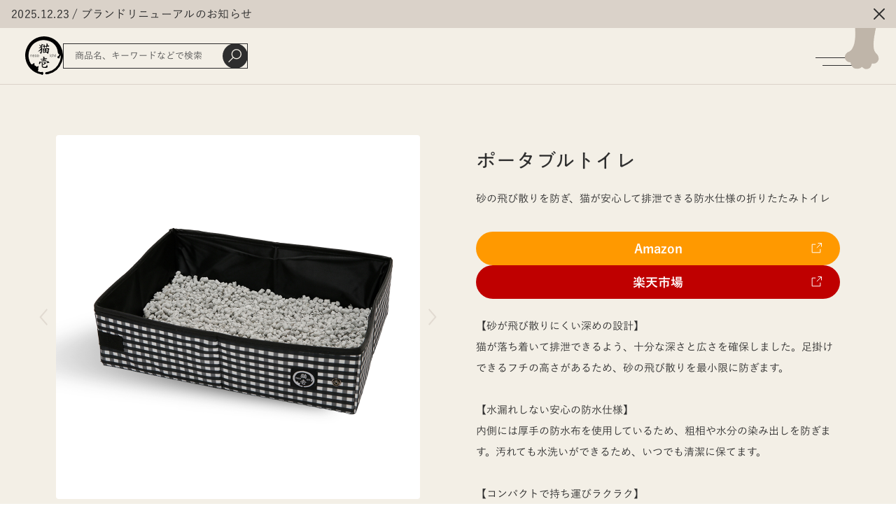

--- FILE ---
content_type: text/css; charset=utf-8
request_url: https://morisawafonts.net/c/01KBC1CHEZ2QPAXCMKGPN9Q64K/mf.css
body_size: 55085
content:
/*!Copyright (c) Morisawa Inc. All rights reserved.
Any reproduction or modification is strictly prohibited unless otherwise expressly authorized by Morisawa Inc.
Refer to the End User License Agreement for more information (https://policies.morisawafonts.com/eula/fonts/web/).
version: 1.0.1*/@font-face{font-family:mfw-pa1gothicstdn-light;font-display:swap;font-weight:1 1e3;src:url(/f/01KBC1CHEZWF6GAQ01MAEEDMTS/3nxeit8ejr.woff2)format("woff2");unicode-range:U+2103,U+212b,U+2190-2193,U+21d2,U+21d4,U+2200,U+2202-2203,U+2207-2208,U+220b,U+221a,U+221d-221e,U+2220,U+2227-222c,U+2234-2235,U+223d,U+2252,U+2260-2261,U+2266-2267,U+226a-226b,U+2282-2283,U+2286-2287,U+22a5,U+2312,U+2500-2503,U+250c,U+250f-2510,U+2513-2514,U+2517-2518,U+251b-251d,U+2520,U+2523-2525,U+2528,U+252b-252c,U+252f-2530,U+2533-2534,U+2537-2538,U+253b-253c,U+253f,U+2542,U+254b,U+25a0-25a1,U+25b2-25b3,U+25bc-25bd,U+25c6-25c7,U+25cb,U+25ce-25cf,U+25ef,U+2605-2606,U+2640,U+2642,U+266a,U+266d,U+266f,U+3003,U+3005-3007,U+3012-3013,U+309b-309c,U+30f5-30f6,U+4edd,U+ff9e-ff9f}@font-face{font-family:mfw-pa1gothicstdn-light;font-display:swap;font-weight:1 1e3;src:url(/f/01KBC1CHEZWF6GAQ01MAEEDMTS/4u2c79fst3.woff2)format("woff2");unicode-range:U+391-3A1,U+3A3-3A9,U+3B1-3BB,U+3BD-3C1,U+3C3-3C9,U+401,U+410-44F,U+451,U+2F24,U+3231-3232,U+3239,U+3251-325B,U+32A4-32A8,U+32FF,U+337B-337E,U+4EE4,U+548C,U+5927,U+5E73,U+6210,U+660E,U+662D,U+6B63,U+6CBB,U+FFE2}@font-face{font-family:mfw-pa1gothicstdn-light;font-display:swap;font-weight:1 1e3;src:url(/f/01KBC1CHEZWF6GAQ01MAEEDMTS/munnte311d.woff2)format("woff2");unicode-range:U+306,U+30B-30C,U+20AC,U+2113,U+2160-216B,U+2170-217B,U+21C4-21C5,U+21E6-21E9,U+2211,U+221F,U+222E,U+22BF,U+2460-247F,U+2488-2490,U+25B7,U+25C1,U+25C9,U+2600-2603,U+260E,U+261C-261F,U+2660-2667,U+2776-277E,U+27A1,U+2B05-2B07,U+2B95,U+3020,U+3036,U+3095-3096,U+30F7-30FA,U+322A-3230,U+3233,U+3236-3237,U+3299,U+337F,U+4F1A,U+5F0F,U+6703,U+6709,U+682A,U+793E,U+9650,U+FA4C,U+1F100}@font-face{font-family:mfw-pa1gothicstdn-light;font-display:swap;font-weight:1 1e3;src:url(/f/01KBC1CHEZWF6GAQ01MAEEDMTS/4a7ccg5vrp.woff2)format("woff2");unicode-range:U+307,U+328,U+2109-210A,U+217F,U+21C6,U+21F5,U+222D,U+23A7-23A9,U+23AB-23AD,U+2480-2487,U+249C-24B5,U+24EA,U+2504-250B,U+250D-250E,U+2511-2512,U+2515-2516,U+2519-251A,U+251E-251F,U+2521-2522,U+2526-2527,U+2529-252A,U+252D-252E,U+2531-2532,U+2535-2536,U+2539-253A,U+253D-253E,U+2540-2541,U+2543-254A,U+2550,U+255E,U+2561,U+256A,U+256D-2573,U+2581-258F,U+2594-2595,U+25A2,U+25E2-25E5,U+3234-3235,U+3238,U+323A-3243,U+3291-3294,U+3296,U+3298,U+329D-329E,U+32A9-32B0}@font-face{font-family:mfw-pa1gothicstdn-light;font-display:swap;font-weight:1 1e3;src:url(/f/01KBC1CHEZWF6GAQ01MAEEDMTS/79q11rtu5m.woff2)format("woff2");unicode-range:U+2ea0,U+2ed1,U+2f00,U+2f06,U+2f08,U+2f0a,U+2f12,U+2f17,U+2f1d,U+2f25-2f26,U+2f29,U+2f2d,U+2f3c,U+2f3f,U+2f42,U+2f45,U+2f47,U+2f49,U+2f63-2f65,U+2f6c,U+2f74,U+2f83,U+2f8f,U+2f92,U+2f94,U+2f9d,U+2fa6-2fa7,U+2faf,U+2fbc,U+4e00,U+4e09-4e0b,U+4e0d,U+4e16,U+4e2d,U+4e3b,U+4e8b-4e8c,U+4e94,U+4eba,U+4eca,U+4ee3,U+4ee5,U+4f53,U+4f55,U+4f5c,U+4f86,U+4fe1,U+5148,U+5165,U+5168,U+5185,U+51fa,U+5206,U+524d,U+529b,U+52d5,U+5316,U+5341,U+539f,U+53d6,U+53e3,U+5408,U+540c-540d,U+5411,U+554f,U+56db,U+56e3,U+56fd,U+570b,U+5718,U+5730,U+5834,U+5916,U+591a,U+5973,U+5b50,U+5b66,U+5b78,U+5b9a,U+5b9f,U+5bb6,U+5be6,U+5bfe,U+5c0d,U+5c0f,U+5c4b,U+5c71,U+5ddd,U+5e74,U+5ea6,U+5f53,U+5f7c,U+5f8c,U+5fc3,U+601d,U+6027,U+60c5,U+610f,U+611f,U+6226,U+6230,U+6240,U+624b,U+6301,U+653f,U+6559,U+6587,U+65b0,U+65b9,U+65e5,U+6642,U+66f8,U+6700,U+6708,U+672c,U+6765,U+6771,U+696d,U+6c11,U+6c17,U+6c23,U+6cd5,U+7269,U+73fe,U+7406,U+751f,U+7528,U+7530,U+7537,U+7576,U+767a,U+767c,U+7684,U+76ee,U+76f8,U+77e5,U+79c1,U+7acb,U+7d4c,U+7d93,U+8003,U+8005,U+805e,U+81ea,U+884c,U+898b,U+8a00,U+8a71,U+8a9e,U+8ca1,U+8eab,U+8ecd,U+8fd1,U+901a,U+9023,U+9053,U+90ce,U+90de,U+90e8,U+91ce,U+91d1,U+9577,U+958b,U+9593,U+95a2,U+95dc,U+9762,U+9854,U+9ad4,U+9ad8,U+fa5b}@font-face{font-family:mfw-pa1gothicstdn-light;font-display:swap;font-weight:1 1e3;src:url(/f/01KBC1CHEZWF6GAQ01MAEEDMTS/p9wwg8rvgy.woff2)format("woff2");unicode-range:U+2e9f,U+2f0b,U+2f20,U+2f3e,U+2f4a,U+2f52,U+2f54,U+2f57,U+2f69,U+2f6f,U+2f8a,U+2f9c,U+2f9e,U+2fa8,U+2fb3,U+2fb5,U+2fb7,U+4e03,U+4e07,U+4e5d,U+4eac,U+4ed5,U+4ed8,U+4ef6,U+4f1d,U+4f7f,U+4fdd,U+50b3,U+5143,U+516b-516d,U+5175,U+5186,U+5207,U+521d,U+5225,U+5229,U+5236,U+52a0,U+52a9,U+52d9,U+5317,U+534a,U+53d7,U+5409,U+5473,U+547d,U+54c1,U+54e1,U+56de,U+5713,U+5728,U+5831,U+58eb,U+58f0,U+5909,U+591c,U+5929-592b,U+597d,U+5b89,U+5c11,U+5cf6,U+5e02,U+5e30,U+5f15,U+5f37,U+5f97,U+6238,U+6307,U+6570,U+6578,U+6599,U+671d,U+671f,U+6728,U+6751,U+697d,U+69d8,U+6a02,U+6a23,U+6a29,U+6a5f,U+6b0a,U+6b21,U+6b73,U+6b78,U+6b7b,U+6bba,U+6bcd,U+6c0f,U+6c34,U+6c7a,U+6d3b,U+6d41,U+6d77,U+70b9,U+7121,U+7136,U+7236,U+7279,U+7523,U+753b,U+754c,U+756a-756b,U+767d,U+76f4,U+771f,U+7740,U+77f3,U+795e,U+7a7a,U+7b11,U+7b2c,U+7d44,U+7d50,U+7d9a,U+7e8c,U+7f6e,U+7f8e,U+7fa9,U+8072,U+80fd,U+8272,U+842c,U+843d,U+8449,U+85e4,U+885b,U+885e,U+8868,U+8981,U+89aa,U+89e3,U+8a18,U+8aac,U+8abf,U+8ad6,U+8b70,U+8b8a,U+8d77,U+8db3,U+8eca,U+8fbc,U+8fd4,U+9032,U+904b,U+9055,U+9078,U+91cd,U+9580,U+969b,U+96c6,U+96fb,U+97f3,U+982d,U+984c,U+98a8,U+98df,U+9ede,U+fa19,U+fa45}@font-face{font-family:mfw-pa1gothicstdn-light;font-display:swap;font-weight:1 1e3;src:url(/f/01KBC1CHEZWF6GAQ01MAEEDMTS/oflysix4fd.woff2)format("woff2");unicode-range:U+2ec4,U+2f1f,U+2f40,U+2f76,U+2fb6,U+2fb8,U+2fba,U+4e21,U+4e4b,U+4e57-4e58,U+4e89,U+4e95,U+4ea4,U+4ecb,U+4ed6,U+4efb,U+4f4d,U+4f4f,U+4f9b,U+4fc2,U+5074,U+5149,U+515a,U+5169,U+5171,U+5224,U+52dd,U+52e2,U+5343,U+5357,U+5377,U+53c2-53c3,U+53cd,U+53e4,U+53ef-53f0,U+53f2-53f3,U+544a,U+547c,U+55b6,U+571f,U+57ce,U+58f2,U+59cb,U+59ff,U+5b58,U+5b88,U+5b98,U+5ba4,U+5bae,U+5bb9,U+5de6,U+5dfb,U+5e2b,U+5e38,U+5e83,U+5e97,U+5e9c,U+5ee3,U+5efa,U+5f35,U+5f62,U+5f79,U+5f85,U+5fa1,U+5fc5,U+5fdc,U+60aa,U+60e1,U+60f3,U+611b,U+614b,U+61c9,U+6253,U+652f,U+653e,U+65ad,U+65b7,U+65cf,U+65e9,U+6620,U+677e,U+679c,U+6821,U+683c,U+69cb,U+6b65-6b66,U+6b69,U+6b8b,U+6b98,U+6c5f,U+6d88,U+6df1,U+6e08,U+6e80,U+6eff,U+6fdf,U+71df,U+722d,U+72b6,U+72c0,U+7531,U+753a,U+75c5,U+767e,U+7687,U+78ba,U+7a81,U+7c73,U+7d04,U+7d42,U+7dcf,U+7dda,U+7e3d,U+80b2,U+81fa,U+82e5,U+8853,U+897f,U+8996,U+899a,U+89ba,U+8a08,U+8a2d,U+8a8d,U+8aad,U+8b80,U+8cb7,U+8cc7,U+8ce3,U+8cea,U+8ee2,U+8f49,U+9001,U+904e,U+9054,U+90fd,U+914d,U+9662,U+98db,U+9996,U+99ac,U+9ee8,U+fa26,U+fa55,U+fa61}@font-face{font-family:mfw-pa1gothicstdn-light;font-display:swap;font-weight:1 1e3;src:url(/f/01KBC1CHEZWF6GAQ01MAEEDMTS/0q50sageg8.woff2)format("woff2");unicode-range:U+2ed8,U+2f2f,U+2f4c,U+2f55,U+2f70,U+2f7c,U+2f8e,U+2f95,U+2f9a-2f9b,U+2fb9,U+2fca,U+4e0e,U+4e88,U+4f01,U+4f0a,U+4f50,U+4f8b,U+4fa1,U+4ffa,U+5099,U+50cd,U+50cf,U+50d5,U+50f9,U+512a,U+518d,U+533b,U+53cb,U+53ce,U+53f7,U+5546,U+5668,U+56f3,U+5716,U+578b,U+57fa,U+5897,U+589e,U+5931,U+5965,U+5967,U+5b57,U+5ba2,U+5bb3,U+5bc4,U+5bfa,U+5c06-5c07,U+5c40,U+5c45,U+5dde,U+5de5,U+5dee,U+5ea7,U+5f71,U+5ff5,U+6025,U+606f,U+6280,U+6295,U+629c,U+62d4,U+632f,U+6483,U+64ca,U+6536,U+6539,U+65c5,U+6625,U+666f,U+6761,U+67fb,U+6839,U+689d,U+6a2a,U+6a4b,U+6a6b,U+6b4c,U+6b62,U+6bb5,U+6cc9,U+6ce8,U+6d3e,U+6e05,U+6e21,U+6e90,U+6f14,U+706b,U+72ec,U+7368,U+738b,U+7403,U+7533,U+7570,U+770c,U+773c,U+793a,U+798f,U+7a2e,U+7b54,U+7b97,U+7d00,U+7d19,U+7d20,U+7d30,U+7d71,U+7d76,U+7e23,U+8001,U+8077,U+80cc,U+8207,U+8239,U+826f,U+82b1,U+82b8,U+82e6,U+82f1,U+8535,U+85cf,U+85dd,U+865f,U+8840,U+89b3,U+89c0,U+8a3c,U+8ab0,U+8b49,U+8b58,U+8b66,U+8b77,U+8c37,U+8c61,U+8c6b,U+8ca0,U+8cf4,U+8d64,U+8d70,U+8def,U+8ffd,U+9020,U+9060,U+91ab,U+968a,U+96e2-96e3,U+9752,U+9818,U+983c,U+9928,U+9999,U+9ed1-9ed2,U+fa1b,U+fa2c,U+fa38,U+fa68}@font-face{font-family:mfw-pa1gothicstdn-light;font-display:swap;font-weight:1 1e3;src:url(/f/01KBC1CHEZWF6GAQ01MAEEDMTS/ajl8r95lxl.woff2)format("woff2");unicode-range:U+2f50,U+2f81,U+2fae,U+4e45,U+4f4e,U+500b,U+5177,U+5199,U+51e6,U+5272,U+52b4,U+52de,U+533a,U+5340,U+5354,U+5358,U+53bb,U+53f8,U+5404,U+541b,U+5468,U+559c,U+55ae,U+56f2,U+570d,U+5712,U+5742,U+57df,U+5883,U+59bb,U+5a18,U+5a5a,U+5b97,U+5bc6,U+5bdf,U+5beb,U+5c0e,U+5ca1,U+5d0e,U+5e2d,U+5e2f,U+5e36,U+5e78,U+5eb7,U+5fb3,U+5fb7,U+5fd7,U+623b,U+623f,U+62b1,U+62bc,U+6319,U+63a2,U+63a5,U+63d0,U+64e7,U+6577,U+670d,U+671b,U+672a-672b,U+6750,U+6797,U+6848,U+691c,U+6975,U+6aa2,U+6b74,U+6b77,U+6bd4,U+6c42,U+6ca2,U+6cb3,U+6ce2,U+6d0b,U+6d25,U+6d6e,U+6fa4,U+6fc0,U+71b1,U+72af,U+7387,U+7591,U+767b,U+76e3,U+7701,U+7814,U+79c0,U+79d1,U+79fb,U+7a0e,U+7a76,U+7aef,U+7af6,U+7b49,U+7b56,U+7cbe,U+7cfb,U+7dd2,U+7dd6,U+7de8,U+7e54,U+8089,U+8208,U+8336,U+8349,U+85ac,U+85e5,U+8655,U+88c5,U+88cf,U+88dd,U+88fd,U+898f,U+8a55,U+8ac7,U+8cbb,U+8d8a,U+8fba,U+9000,U+9003,U+907a,U+908a,U+9152,U+91cf,U+9244,U+9280,U+9435,U+9632,U+964d,U+968e,U+9759,U+975c,U+975e,U+9803,U+985e,U+98f2,U+9a13,U+9a57,U+9bae,U+f9d0,U+fa1d}@font-face{font-family:mfw-pa1gothicstdn-light;font-display:swap;font-weight:1 1e3;src:url(/f/01KBC1CHEZWF6GAQ01MAEEDMTS/hpz3ufsrlx.woff2)format("woff2");unicode-range:U+2f5a,U+2f7f,U+2f82,U+2f93,U+2fa5,U+2fb0,U+4e26,U+4e38,U+4e71,U+4e82,U+4ea1,U+4ecf,U+4ef2,U+4f3c,U+4f59,U+4f5b,U+4fee,U+5009,U+5012,U+5024,U+5065,U+5144,U+51b7,U+520a,U+523b,U+52b9,U+5370-5371,U+5727,U+5802,U+58d3,U+590f,U+5922,U+59d4,U+5a66,U+5acc,U+5b85,U+5b8c,U+5bbf,U+5bcc,U+5bdd,U+5be2,U+5c3e,U+5c55,U+5e03,U+5e55,U+5e95,U+5eab,U+5ead,U+5f1f,U+5f93,U+5f9e,U+5fa9,U+6050,U+6211,U+62c5,U+63cf,U+63f4,U+64d4,U+653b,U+6545,U+6548,U+6563,U+6575,U+65bd,U+661f,U+6697,U+66ae,U+66f2,U+68ee,U+6b32,U+6bbf,U+6bce-6bcf,U+6c38,U+6c60,U+6e1b,U+6e29,U+6e96,U+6eab,U+713c,U+71d2,U+7247,U+74b0,U+7565,U+75db,U+7642,U+7763,U+7834,U+7955,U+79cb,U+79d8,U+7a0b,U+7a4d,U+7add,U+7ae0,U+7ba1,U+7d75,U+7d99,U+7e6a,U+7e7c,U+7f6a,U+7fd2,U+8033,U+80f8,U+8170,U+8179,U+81e3,U+821e,U+8457,U+8857,U+88c1,U+89d2,U+8a2a,U+8a31,U+8a66,U+8a8c,U+8af8,U+8cde,U+8efd,U+8f09,U+8f15,U+9014,U+901f,U+9031,U+904a,U+91cc,U+9304,U+9332,U+9678,U+967a,U+967d,U+96a0,U+96aa,U+96b1,U+96d1,U+96dc,U+9769,U+97ff,U+984d,U+9858,U+9918,U+9cf4,U+fa22,U+fa5f,U+fa69}@font-face{font-family:mfw-pa1gothicstdn-light;font-display:swap;font-weight:1 1e3;src:url(/f/01KBC1CHEZWF6GAQ01MAEEDMTS/pvqavwh7et.woff2)format("woff2");unicode-range:U+2f11,U+2f23,U+2f51,U+2f5d-2f5f,U+2f75,U+2f7b,U+2fac,U+2fc3,U+4f11,U+50b7,U+5104,U+5150,U+5152,U+5200,U+5211,U+5217,U+523a,U+5287,U+535a,U+53b3,U+53ca,U+542b,U+5438,U+5584,U+56b4,U+56e0,U+56f0,U+56fa,U+5915,U+5947-5948,U+5999,U+5b87,U+5c02,U+5c04,U+5c08,U+5ca9,U+5cb8,U+5de8,U+5f01,U+5f3e,U+5f48,U+5fae,U+5fd8,U+5fe0,U+6012,U+604b,U+6075,U+60b2,U+60e0,U+6200,U+6255,U+6297-6298,U+62c2,U+6355,U+6388,U+639b,U+63a8,U+6557,U+6574,U+6628,U+666e,U+6674,U+66b4,U+675f,U+677f,U+67c4,U+67d3,U+690d,U+6a19,U+6a21,U+6a39,U+6bdb,U+6cc1,U+6d45,U+6dfa,U+6e2f,U+70ba,U+7232,U+7248,U+72ac,U+7384,U+7389,U+74e3,U+7559,U+76db,U+77ac,U+77ed,U+793c,U+79ae,U+79f0,U+7a31,U+7af9,U+7b4b,U+7bc0,U+7d14,U+7d1a,U+7d66,U+7de3,U+7e01,U+7fbd,U+80a9,U+8131,U+8155,U+83ef,U+8584,U+8846,U+88ab,U+88dc,U+89e6,U+89f8,U+8a33,U+8ab2,U+8b1b,U+8b6f,U+8c4a,U+8c50,U+8cac,U+8cb4,U+8d85,U+8de1,U+8f2a,U+8fa8,U+8faf,U+8fb2,U+8fce,U+8ff0,U+9006,U+9589,U+95d8,U+962a,U+963f,U+9663-9664,U+969c,U+96c4,U+96e8,U+96ea,U+9707,U+97d3,U+990a,U+9a5a,U+9aea,U+9aee,U+9b2a,U+9ce5,U+9ed8-9ed9,U+fa12,U+fa18,U+fa1e,U+fa56}@font-face{font-family:mfw-pa1gothicstdn-light;font-display:swap;font-weight:1 1e3;src:url(/f/01KBC1CHEZWF6GAQ01MAEEDMTS/ocz6zgj05w.woff2)format("woff2");unicode-range:U+2f6a,U+2f6e,U+2f90,U+2fbb,U+2fc2,U+2fc7,U+4e01,U+4e73,U+4e91,U+4f38,U+4fbf,U+500d,U+5019,U+501f,U+5100,U+5178,U+51ac,U+5247,U+5263,U+5275,U+528d,U+529f,U+52e4,U+5305,U+5348,U+5360,U+539a,U+53e5,U+53eb,U+5426,U+5439,U+5800,U+58c1,U+58ca,U+58de,U+592e,U+5949,U+5c5e,U+5c64,U+5c6c,U+5e1d,U+5e79,U+5e81,U+5e8a,U+5ef3,U+5f25,U+5f31,U+5f4c,U+5f66,U+5fb4-5fb5,U+5feb,U+6016,U+60d1,U+61b2,U+61b6,U+627f,U+62e0,U+635c,U+6368,U+63db,U+63e1,U+641c,U+64cd,U+64da,U+6551,U+65e7,U+6613-6614,U+663c,U+665d,U+667a,U+66ff,U+679a,U+67f3,U+6804,U+69ae,U+6cb9,U+6ce3,U+6d5c,U+6df7,U+6e2c,U+6e6f,U+6ff1,U+7167,U+7206,U+7532,U+75c7,U+76ae,U+76ca,U+7720,U+77e2,U+7956,U+7981,U+7a93,U+7b46,U+7bc9,U+7d0d,U+7d39,U+7df4,U+7e70,U+7fa4,U+7fcc,U+8056,U+8074,U+807d,U+8133,U+8166,U+820a,U+822a,U+822c,U+8352,U+85e9,U+878d,U+8863,U+8972,U+8a0a,U+8a0e,U+8a70,U+8cc0,U+8e0f,U+8f38,U+8f9e,U+8fad,U+8feb,U+9069,U+90a3,U+90f7,U+9115,U+95a3,U+9670,U+96f2,U+9732,U+9806,U+98ef,U+99c5-99c6,U+9a12,U+9a37,U+9a45,U+9a5b,U+9aa8,U+9b5a,U+9ebb,U+9f61-9f62,U+fa17,U+fa2a,U+fa34,U+fa3b,U+fa50,U+fa57}@font-face{font-family:mfw-pa1gothicstdn-light;font-display:swap;font-weight:1 1e3;src:url(/f/01KBC1CHEZWF6GAQ01MAEEDMTS/d0dahnoa2t.woff2)format("woff2");unicode-range:U+2ec1,U+2ee4,U+2ee9,U+2eed,U+2f30,U+2f4b,U+2f62,U+2f84,U+2fc1,U+2fc5,U+2fc8,U+2fd0,U+2fd2,U+4e08,U+4e5f,U+4e92,U+4ec1,U+4eee,U+4ef0,U+4f0f,U+4f9d,U+5047,U+50ac,U+50be,U+5145,U+5230,U+5238,U+52c7,U+52d8,U+5410,U+543e,U+54f2,U+57f7,U+58fd,U+59c9,U+5a01,U+5b63,U+5b6b,U+5b9d,U+5ba3,U+5be9,U+5bf6,U+5bff,U+5c0a,U+5c31,U+5c46,U+5c48,U+5c4a,U+5d29,U+5df1,U+5e0c,U+5e7c,U+5ec3,U+5ee2,U+5ef6,U+5f8b,U+5f92,U+5fb9,U+60a3,U+6163,U+624d,U+6279,U+62e1,U+63a1,U+63fa,U+6416,U+643a,U+64ae,U+64f4,U+658e,U+65ac,U+6607,U+665a,U+6669,U+66dc,U+66f4,U+6749,U+679d,U+6838,U+6b20,U+6b27,U+6b50,U+6b6f,U+6c88,U+6c96,U+6cca,U+6d17,U+6d66,U+6db2,U+6e7e,U+6ec5,U+6f22,U+6fc3,U+7028,U+702c,U+7063,U+7159,U+7518,U+76d7,U+76dc,U+76df,U+773a,U+7802,U+796d,U+7bb1,U+7c21,U+7d05,U+7d61,U+7dad,U+7de0,U+7e04,U+7e69,U+7f3a,U+811a,U+81f3-81f4,U+820e,U+8266,U+8302,U+8377,U+83dc,U+864e,U+885d,U+88d5,U+8907,U+8a34,U+8a69,U+8a98,U+8acb,U+8b1d,U+8c6a,U+8ca9,U+8e8d,U+8ff7,U+9045,U+9063,U+9072,U+907f,U+9178,U+91e3,U+9283,U+93e1,U+96a3,U+9b3c,U+9b54,U+9e7f,U+9ec3-9ec4,U+9f3b,U+9f4b,U+9f52,U+fa47}@font-face{font-family:mfw-pa1gothicstdn-light;font-display:swap;font-weight:1 1e3;src:url(/f/01KBC1CHEZWF6GAQ01MAEEDMTS/trvxdwmqxa.woff2)format("woff2");unicode-range:U+2eef,U+2ef2,U+2f1c,U+2f5c,U+2f73,U+2f86,U+2f88,U+2f8d,U+2f96,U+2fd3,U+4e39,U+4e80,U+4e86,U+4e9c,U+4e9e,U+4ed9,U+4f2f,U+4f8d,U+4fb5,U+4fca,U+505c,U+50b5,U+50da,U+50e7,U+526f,U+5352,U+53c8,U+53e9,U+5442,U+5507,U+5747,U+574a,U+57a3,U+57cb,U+5869,U+596a,U+5974,U+5982,U+59b9,U+5b99,U+5bd2,U+5c0b,U+5c3b,U+5de1,U+5e45,U+5fcd,U+602a,U+6065,U+609f,U+60a9,U+60f1,U+611a,U+6162,U+616e,U+6176,U+61d0,U+61f7,U+6271,U+6291,U+62db-62dd,U+63b2,U+63ed,U+640d,U+6458,U+656c,U+65e6,U+672d,U+676f,U+6885,U+68d2,U+6bd2,U+6c57,U+6c5a,U+6cbc,U+6d6a,U+6d74,U+6d89,U+6d99,U+6dda,U+6e09,U+6e56,U+6f5b-6f5c,U+6f6e,U+706f,U+718a,U+71c3,U+71c8,U+725b,U+72c2,U+72d9,U+732b,U+75b2,U+7686,U+770b,U+7832,U+7a74,U+7adc,U+7ae5,U+7bc4,U+7bed,U+7c60,U+7dca,U+7e2e,U+808c,U+8107,U+819d,U+81d3,U+81df,U+81ed,U+820c,U+821f,U+866b,U+87f2,U+888b,U+88c2,U+8a3a,U+8a73,U+8b00,U+8c46,U+8ca7-8ca8,U+8ddd,U+8f1d,U+9084,U+90f5,U+9154,U+9189,U+91c8,U+91cb,U+91dd,U+9234,U+92ad,U+9322,U+95c7,U+9686,U+96c5,U+970a,U+9748,U+9802,U+9805,U+982c,U+9830,U+99c4,U+9e7d,U+9f8d,U+f9dc,U+fa31,U+fa44,U+fa5c}@font-face{font-family:mfw-pa1gothicstdn-light;font-display:swap;font-weight:1 1e3;src:url(/f/01KBC1CHEZWF6GAQ01MAEEDMTS/r8cbr3m7uq.woff2)format("woff2");unicode-range:U+2eeb,U+2f32,U+2f9f,U+2fd1,U+4e43,U+4ead,U+4f34,U+507d,U+50de,U+5146,U+514d,U+524a,U+5264,U+5291,U+52aa,U+52c9,U+5302,U+5353,U+5373,U+537d,U+53cc,U+54b2,U+5510,U+5531,U+5618,U+5642,U+5653,U+585a,U+5893,U+594f,U+5951,U+596e,U+59d3,U+59eb,U+5ac1,U+5b54,U+5b5d,U+5bdb,U+5c01,U+5c3d,U+5e33,U+5e72,U+5e7b,U+5e7e,U+5eca,U+5f18,U+5f80,U+61f8,U+629e,U+6311,U+6392,U+6398,U+63da,U+63ee,U+6469,U+64c7,U+654f,U+6589,U+65d7,U+66f9,U+6790,U+67d4,U+67f1,U+685c,U+68c4,U+6905,U+6afb,U+6c99,U+6cbf,U+6dfb,U+6ed1,U+6f01,U+707d,U+708e,U+70ad,U+70c8,U+719f,U+7235,U+72ed,U+72f9,U+732e,U+7372,U+737b,U+73cd,U+7573,U+758a,U+76e1,U+76e4,U+795d,U+7968,U+7a32,U+7a3b,U+7a3f,U+7a42,U+7a57,U+7c4d,U+7d22,U+7da0,U+7db1,U+7dd1,U+7e3e,U+7e41,U+7f72,U+7f85,U+8010,U+80de,U+8108,U+81e8,U+829d,U+83ca,U+865a-865b,U+88f8,U+8a13,U+8a95,U+8aa0,U+8aa4,U+8cab,U+8cb8,U+8cbf,U+8da3,U+8e0a,U+8ed2,U+8f29,U+8f9b,U+900f,U+902e,U+90a6,U+90aa,U+90b8,U+96d9,U+9808,U+9810,U+98fe,U+99d0,U+9a0e,U+9b45,U+9db4,U+9e97,U+9f4a,U+f928,U+fa10,U+fa2d,U+fa33,U+fa41,U+fa51,U+fa59-fa5a}@font-face{font-family:mfw-pa1gothicstdn-light;font-display:swap;font-weight:1 1e3;src:url(/f/01KBC1CHEZWF6GAQ01MAEEDMTS/ox8xadsivj.woff2)format("woff2");unicode-range:U+2f28,U+2f77,U+4e18,U+4e1e,U+4e7e,U+4f73,U+4f75,U+4fc3,U+4fd7,U+4ff3,U+5075-5076,U+508d,U+511f,U+517c,U+518a,U+5192,U+51c4,U+525b,U+5289,U+52df,U+52e7,U+52f8,U+5320,U+5374,U+53d4,U+541e,U+5451,U+54c0,U+552f,U+5750,U+5782,U+5857,U+5b09,U+5b22,U+5b43,U+5b64,U+5b8f,U+5bf8,U+5c1a,U+5c90,U+5cf0,U+5d07,U+5e8f,U+5ef7,U+5efb,U+5f69,U+5f81,U+5fd9,U+6069,U+6094,U+60a0,U+614e,U+618e,U+6212,U+6249,U+62b5,U+62d2,U+62f6,U+6328,U+6383,U+63a7,U+659c,U+65e2,U+660c,U+662f,U+6696,U+670b,U+6717,U+674e,U+6762,U+67f4,U+6982,U+6b8a,U+6c37,U+6ca1,U+6ce5,U+6cf0,U+6d69,U+6de1,U+6e0b,U+6ede,U+6eef,U+6f81,U+6f84,U+6fe1,U+7126,U+7267,U+731b,U+7344,U+7551,U+7709,U+786c,U+7a3c,U+7b20,U+7b52,U+7c89,U+7cf8,U+7d1b,U+7d2b,U+7d72,U+7db2,U+7de9,U+7ffc,U+809d,U+80a1,U+80a5,U+8102,U+8105,U+8150,U+81a8,U+8358,U+838a,U+83cc,U+846c,U+85a9,U+8986,U+8997,U+8a17,U+8a5e,U+8a87,U+8b72,U+8b93,U+8cc3,U+8cca,U+8cdb,U+8cfc,U+8d0a,U+8f03,U+9042,U+9047,U+90e1,U+9298,U+92ed,U+938c,U+9451,U+9665,U+9677,U+9685,U+968f,U+96a8,U+96c7,U+9756,U+9811,U+9867,U+98fc,U+9b42,U+f929,U+fa1c,U+fa2b,U+fa3d,U+fa3f}@font-face{font-family:mfw-pa1gothicstdn-light;font-display:swap;font-weight:1 1e3;src:url(/f/01KBC1CHEZWF6GAQ01MAEEDMTS/zp39l8qajc.woff2)format("woff2");unicode-range:U+2ee8,U+2f38,U+2f6b,U+2fa0,U+2fc6,U+502b,U+5049,U+514b,U+5176,U+51cd,U+51dd,U+5203,U+5237,U+525d,U+5265,U+5339,U+5375,U+53ec,U+5446,U+5449,U+5589,U+558b,U+55ab,U+5606,U+5609,U+565b,U+5674,U+5699,U+5708,U+570f,U+5805,U+5854,U+585e,U+58c7,U+58ee-58ef,U+5a46,U+5bc2,U+5c3a,U+5cb3,U+5d8b,U+5dbd,U+5e3d,U+5e84,U+5eb5,U+5f13,U+5f6b,U+60dc,U+60e8,U+614c,U+6158,U+62cd,U+62ed,U+62fe,U+638c,U+63aa,U+63b4,U+63c3,U+6442,U+6451,U+64ab,U+651d,U+65e8,U+65ec,U+664b,U+6676,U+6687,U+6691,U+6731,U+673a,U+67a0,U+6842,U+68b0,U+68da,U+6b53,U+6b61,U+6c41,U+6cf3,U+6d29,U+6d44,U+6daf,U+6de8,U+6e9c,U+6eb6,U+6f02,U+6f0f,U+6f2b,U+6f70,U+7070,U+716e,U+7434,U+74f6,U+7501,U+76bf,U+78e8,U+790e,U+7948,U+7985,U+79aa,U+7a3d,U+7a4f,U+7a69,U+7c92,U+7ca7,U+7cd6,U+7d0b,U+7dbf,U+7e26,U+7e31,U+7f70,U+7fd4,U+81b3,U+82b3,U+8650,U+8896,U+89a7,U+89bd,U+8a89,U+8b0e,U+8b7d,U+8c8c,U+8c9e,U+8caf,U+8ce2,U+8d08,U+8e74,U+8fb0,U+9019,U+9038,U+906d,U+9177,U+934b,U+9375,U+9396,U+9700,U+9727,U+9774,U+9837,U+99d2,U+9df9,U+9ea5-9ea6,U+fa25,U+fa37,U+fa43,U+fa48,U+fa4e,U+fa65,U+fa67,U+25874}@font-face{font-family:mfw-pa1gothicstdn-light;font-display:swap;font-weight:1 1e3;src:url(/f/01KBC1CHEZWF6GAQ01MAEEDMTS/br6m7bl0yv.woff2)format("woff2");unicode-range:U+2f7a,U+2fb4,U+4e4f,U+504f,U+5098,U+5197,U+52a3,U+52b1,U+52f5,U+5351,U+545f,U+5553,U+55a7,U+584a,U+587e,U+598a,U+5bb4,U+5be7,U+5c65,U+5de2-5de3,U+5de7,U+5e06,U+5e61,U+6068,U+6170,U+622f,U+6232,U+62bd,U+62c9,U+62ec,U+633f,U+636e,U+63d2,U+64a4,U+64b2,U+65bc,U+66fd-66fe,U+6795,U+6817,U+6843,U+6850,U+68a8,U+68cb,U+68df,U+69cd,U+6b96,U+6bb4,U+6bc6,U+6d1e,U+6d32,U+6d78,U+6dbc,U+6df3,U+6df5,U+6e67,U+6e7f,U+6edd,U+6f54,U+6f5f,U+6f64,U+6fd5,U+7027,U+7089,U+7210,U+7272,U+72a0,U+72a7,U+72e9,U+733f,U+7363,U+7378,U+73e0,U+73ed,U+751a,U+75be,U+7656,U+76fe,U+7761,U+7768,U+78c1,U+7949,U+7950,U+7965,U+797f,U+7984,U+79d2,U+7be0,U+7c97,U+7d5e,U+7dbe,U+7e1b,U+7f8a,U+7ffb,U+8015,U+80c6,U+80e1,U+8178,U+819c,U+81bd,U+8217,U+828b,U+82d7,U+83d3,U+845b,U+84b8,U+862d,U+86c7,U+8870,U+8b19,U+8ca2,U+8cb0,U+8cbc,U+8ced,U+8df3,U+8eaf-8eb0,U+8ec0,U+9262,U+9271,U+932f,U+93ae,U+945b,U+9640,U+965b,U+9673,U+9676,U+9694,U+96f7,U+9801,U+9855,U+986f,U+98dc,U+99b4,U+99d5,U+99ff,U+9d28,U+fa1a,U+fa35,U+fa4d,U+fa4f}@font-face{font-family:mfw-pa1gothicstdn-light;font-display:swap;font-weight:1 1e3;src:url(/f/01KBC1CHEZWF6GAQ01MAEEDMTS/33yqtnxhrn.woff2)format("woff2");unicode-range:U+2f56,U+2f6d,U+2fce,U+4f0d,U+5091,U+5132,U+51a0,U+51e1,U+51f6,U+53f1,U+540a,U+540e,U+54c9,U+5629,U+572d,U+576a,U+582a,U+5937,U+5983,U+5996,U+5b9b,U+5bb0,U+5c09,U+5c3f,U+5ce0-5ce1,U+5cfd,U+5d16,U+5d50,U+5e4c,U+5e7d,U+5eb6,U+5f70,U+5f90,U+6046,U+6052,U+60a6,U+60da,U+6109,U+6182,U+61a4,U+6216,U+628a,U+62ab,U+62d3,U+62d8-62d9,U+631f,U+633e,U+6349,U+63bb,U+6414,U+64e6,U+65cb,U+66a6,U+66c6,U+6734,U+67b6,U+697c,U+6a13,U+6b64,U+6e9d,U+6ea2,U+6f20,U+6f2c,U+722a,U+723a,U+7262,U+72fc,U+732a,U+758e,U+7652,U+76c6,U+77db,U+79e9,U+7a1a,U+7aae,U+7b48,U+7bc7,U+7c3f,U+7c8b,U+7c98,U+7cb9,U+7ce7,U+7d17,U+7d33,U+7def,U+7e2b,U+7e4a-7e4b,U+7e6b,U+7e96,U+80ba,U+80c3,U+816b,U+817f,U+819a,U+8210,U+82bd,U+82db,U+83e9,U+84bc,U+84c4,U+84cb,U+84ee,U+8526,U+85cd,U+8607,U+86ee,U+8776,U+883b,U+88fe,U+8a93,U+8c5a,U+8ecc,U+8ef8,U+8f14,U+8fb1,U+9022,U+90c1,U+90ca,U+920d,U+9285,U+935b,U+95a5,U+96f0,U+983b,U+984e,U+98fd,U+9b31,U+9b4f,U+9d8f,U+9dc4,U+9f13,U+f999,U+fa16,U+fa6a,U+20b9f}@font-face{font-family:mfw-pa1gothicstdn-light;font-display:swap;font-weight:1 1e3;src:url(/f/01KBC1CHEZWF6GAQ01MAEEDMTS/m5wv2pt6gh.woff2)format("woff2");unicode-range:U+2f04,U+2f61,U+2f78,U+2f99,U+4e59,U+4e5e,U+4eae,U+4f10,U+5269,U+5270,U+52c3,U+537f,U+5384,U+541f,U+5448,U+546a,U+5504,U+553e,U+55aa,U+55b0,U+564c,U+56c1,U+57f9,U+5824,U+583a,U+5840-5841,U+58a8,U+58d8,U+58f7,U+58fa,U+5954,U+5a20,U+5b8b,U+5bee,U+5c16,U+5f26,U+5f84,U+5f91,U+5faa,U+6020,U+602f,U+606d,U+6070,U+60e3,U+6148,U+61c7,U+61f2,U+6247,U+62f3,U+63c9,U+64c1,U+6562,U+6566,U+6602,U+6606,U+6627,U+663b,U+6643,U+6681,U+66c9,U+67af,U+6851,U+6881,U+690e,U+6a3d,U+6b04,U+6b3a,U+6b6a,U+6c70,U+6ce1,U+6d1b,U+6deb,U+6e26,U+6ef4,U+6f31,U+6fc1,U+7261,U+74e6,U+755c,U+75ab,U+75d5,U+75f4,U+7661,U+77b3,U+77e9,U+7815,U+7881,U+788e,U+7940,U+79e6,U+7b1b,U+7b26,U+7d10,U+7d79,U+7dba,U+7f36,U+7f50,U+7fc1,U+80aa,U+80f4,U+8276,U+83c5,U+83f1,U+84b2,U+865c,U+8700,U+8861,U+895f,U+8987,U+8a1f,U+8ae6,U+8b20-8b21,U+8b5c,U+8c9d,U+8d99,U+8fbb,U+904d,U+90ed,U+9175,U+9326,U+9418,U+963b,U+9675,U+9699,U+96c0,U+9738,U+98e2,U+9905,U+99b3,U+99c8,U+9ad9,U+9b8e,U+9ebf,U+f91d,U+f936,U+fa3a,U+fa40,U+28ef6}@font-face{font-family:mfw-pa1gothicstdn-light;font-display:swap;font-weight:1 1e3;src:url(/f/01KBC1CHEZWF6GAQ01MAEEDMTS/3afm2quhn0.woff2)format("woff2");unicode-range:U+2e92,U+2f31,U+2f43,U+2fa9,U+4eab,U+4ec7,U+4f0e,U+4f3a,U+4f46,U+4faf,U+5112,U+5208,U+52c5,U+52f2-52f3,U+53e1,U+53ea,U+547b,U+54b3,U+5538,U+559a,U+559d,U+55c5,U+55e3,U+56da,U+57fc,U+5835,U+58b3,U+58cc,U+58e4,U+5968,U+596c,U+59a5,U+59a8,U+59ac,U+59dc,U+5a92,U+5ac9,U+5b5f,U+5b9c,U+5c3c,U+5df3,U+5dfe,U+5e63,U+5f04,U+5fcc,U+6028,U+60f9,U+6115,U+621a,U+6234,U+6276,U+642d,U+6555,U+6590,U+6597,U+66c7,U+66d6,U+6756,U+67cf-67d0,U+683d,U+6876,U+68b6,U+68f2,U+6bbb-6bbc,U+6bc5,U+6cb8,U+6ecb,U+6f15,U+6fef,U+708a,U+70cf,U+71e5,U+72d0,U+731f,U+7375,U+74a7,U+75e9,U+7626,U+76ba,U+7891,U+78ef,U+79bf,U+7a00,U+7a9f,U+7aaf,U+7aba,U+7b39,U+7b51,U+7b87,U+7bb8,U+7be4,U+7c9b,U+7d3a,U+7db4,U+7f75,U+8085,U+80a2,U+80af,U+80ce,U+82d1,U+830e,U+8396,U+8429,U+8499,U+8511,U+85a6,U+8702,U+871c,U+8881,U+8912,U+8943,U+8956,U+8a50,U+8a60,U+8a63,U+8acf,U+8aed,U+8cd1,U+8d05,U+8d66,U+8d74,U+8df5,U+8e10,U+8edf,U+8fbf,U+906e,U+912d,U+916c,U+9192,U+919c,U+91dc,U+925b,U+92fc,U+9320,U+9591,U+961c,U+9644,U+9688,U+96bb,U+990c,U+9a19,U+9a30,U+9ab8,U+9b6f,U+9d5c,U+fa36,U+fa4b}@font-face{font-family:mfw-pa1gothicstdn-light;font-display:swap;font-weight:1 1e3;src:url(/f/01KBC1CHEZWF6GAQ01MAEEDMTS/dvbzbgeu4p.woff2)format("woff2");unicode-range:U+2f5b,U+4e3c,U+4f51,U+4fae,U+4fb6,U+4fe3,U+4ff5,U+502d,U+514e,U+5243,U+52ff,U+533f,U+53ad,U+53f6,U+54bd,U+5598,U+5632,U+5815,U+5875,U+589c,U+58ae,U+5984,U+59be,U+59d1,U+5a3c,U+5a7f,U+5bc5,U+5cac,U+5e25,U+5e87,U+5ffd,U+60b6,U+6155,U+6168,U+6191,U+61a7,U+62d7,U+632b,U+6367,U+63c6,U+64ad,U+65ed,U+66ab,U+674f,U+675c,U+67a2,U+67ff,U+685f,U+68e7,U+694a,U+695a,U+6960,U+6a1e,U+6a3a,U+6c72,U+6c7d,U+6d12,U+6d2a,U+6dc0,U+6dcb,U+6e07,U+6e13,U+6e34,U+6eaa,U+6eba,U+6ef2,U+6f06,U+711a,U+71ed,U+723d,U+7259,U+7409,U+745e,U+75fa,U+76c3,U+76f2,U+771e,U+7729,U+7738,U+77bc,U+7897,U+7a40,U+7a7f,U+7aaa,U+7aff,U+7dbb,U+8061,U+8096,U+8098,U+81c6,U+81e5,U+8247,U+82a5,U+82af,U+837b,U+83ab,U+8463,U+852d,U+854e,U+85aa-85ab,U+85ae,U+85b0,U+85ea,U+874b,U+87f9,U+881f,U+88b4,U+88e1,U+8a02,U+8a1d,U+8a6b,U+8a6e,U+8a72,U+8afe,U+8b83,U+8b90,U+8cc4,U+8ce0,U+8f44,U+8fc5,U+8fe6,U+9010,U+9065,U+9077,U+914c,U+91d8,U+932c,U+934a,U+96b7,U+96f6,U+971e,U+9813,U+9913,U+9ac4,U+9ad3,U+9aed,U+9be8,U+9ce9,U+9cf3,U+9e93,U+f9ec,U+fa30,U+fa54}@font-face{font-family:mfw-pa1gothicstdn-light;font-display:swap;font-weight:1 1e3;src:url(/f/01KBC1CHEZWF6GAQ01MAEEDMTS/wtekd1blc5.woff2)format("woff2");unicode-range:U+2f60,U+2fcf,U+4e14,U+4ed4,U+4f3d,U+4ff1,U+5036,U+50b2,U+50c5,U+5102,U+51b4,U+51fd,U+5256,U+53a8,U+53d9,U+53db,U+540f,U+5420,U+543b,U+548e,U+5506,U+57a2,U+57c3,U+5993,U+59d0,U+5bb5,U+5cef,U+5dba,U+5e16,U+5f0a,U+60bc,U+6101,U+6144,U+6190,U+61a9,U+62d0,U+642c,U+64ec,U+654d,U+6652,U+66f3,U+673d,U+67f5,U+6803,U+6805,U+6897,U+68af,U+68fa,U+69cc,U+69fd,U+6a58,U+6b86,U+6c5d,U+6ccc,U+6e15,U+7169,U+717d,U+724c,U+727d,U+72fd,U+7336,U+7345,U+73b2,U+73ca,U+7435-7436,U+7460,U+74dc,U+7525,U+754f,U+7554,U+757f,U+760d,U+764c,U+76e7,U+7766,U+77ad,U+7826,U+785d,U+786b,U+79b0,U+7a14,U+7a6b,U+7b25,U+7baa,U+7c1e,U+7c3e,U+7cde,U+7d2f,U+7d46,U+7f60,U+7fa8,U+814e,U+81a3,U+81c0,U+8235-8236,U+82ad,U+82d4,U+831c,U+8328,U+832b,U+837c,U+840c,U+8466,U+853d,U+8587,U+8594,U+8599,U+85c1,U+85fb,U+868a,U+8766,U+88df,U+88f3,U+8a3b,U+8acc,U+8adc,U+8aeb,U+8aee,U+8cdc,U+8e2a,U+8e5f,U+8e87,U+8e8a,U+8f3f,U+8f5f,U+901d,U+914e,U+9162,U+91b8,U+91c0,U+92f3,U+9444,U+95b2,U+96bc,U+96db,U+9798,U+97ad,U+981a,U+9838,U+9d0e,U+9dd7,U+9df2,U+9f20}@font-face{font-family:mfw-pa1gothicstdn-light;font-display:swap;font-weight:1 1e3;src:url(/f/01KBC1CHEZWF6GAQ01MAEEDMTS/l7ajs06j3o.woff2)format("woff2");unicode-range:U+2f7d,U+2f85,U+4e9b,U+4f47,U+4fef,U+5023,U+5141,U+51b6,U+51cc,U+51f0,U+5239,U+53c9,U+5484,U+54e2,U+55a9,U+567a,U+5806,U+5957,U+5962,U+59e6,U+59fb,U+5a25,U+5a2f,U+5a9a,U+5ae1,U+5be1,U+5bf5,U+5c4d,U+5c6f,U+5ce8,U+5d6f,U+5eb8,U+60e7,U+62b9,U+633a,U+637b,U+63a0,U+643e,U+647a,U+6492,U+64a5,U+6518,U+6523,U+660f,U+66fc,U+676d,U+6813,U+6841,U+6867,U+6893,U+693f,U+698a,U+69fb,U+6a0b,U+6a80,U+6a9c,U+6ad3,U+6b89,U+6d9b,U+6dd1,U+6e4a,U+6f45,U+6fe0,U+6fe4,U+704c,U+7092,U+714e,U+71d5,U+72d7,U+72f8,U+7325,U+73a9,U+745c,U+7526,U+755d,U+7825,U+78d0,U+7947,U+798d,U+79df,U+79e4,U+7a92,U+7b95,U+7cfe,U+7d21,U+7dcb,U+7e55,U+7e8f,U+7f9e,U+7fe0,U+7ff3,U+800c,U+80b4,U+8154,U+817a,U+81fc,U+8218,U+8237,U+8258,U+82a6,U+8305,U+8389,U+840e,U+8461,U+8475,U+848b,U+8523,U+8549,U+8606,U+8679,U+86cd,U+8749,U+87a2,U+87ec,U+887f,U+8888,U+895e,U+8b33,U+8b39,U+8caa,U+8e35,U+8ecb,U+8fc2,U+901e,U+9061,U+918d,U+9190,U+91c7,U+92d2,U+930f,U+93a7,U+9583,U+95a4,U+966a,U+96c1,U+96cc,U+971c,U+9784,U+978d,U+97fb,U+9909,U+9bc9,U+fa52,U+fa63}@font-face{font-family:mfw-pa1gothicstdn-light;font-display:swap;font-weight:1 1e3;src:url(/f/01KBC1CHEZWF6GAQ01MAEEDMTS/90lytitbdt.woff2)format("woff2");unicode-range:U+2f0f,U+2f48,U+2fa2,U+4e11,U+4e32,U+4e4d,U+4ea8,U+4fad,U+4fc4,U+4ff8,U+5005,U+5016,U+5118,U+515c,U+51a5,U+51c6,U+51e0,U+51f8,U+52fe,U+5347,U+536f,U+5378,U+53e2,U+5516,U+555e,U+55da,U+55dc,U+55df,U+5687,U+5751,U+5766,U+5861,U+586b,U+589f,U+58d5,U+58f1,U+58f9,U+5bc7,U+5c51,U+5cd9,U+5d4c,U+5dcc,U+5dd6,U+5df4,U+5ec9,U+5ed3,U+5edf,U+5f14,U+60df,U+6167,U+6284,U+62f7,U+6309,U+633d,U+6372,U+64e2,U+6591,U+65fa,U+66a2,U+66f0,U+67d1,U+68a2,U+6900,U+698e,U+6a2b,U+6abb,U+6e3e,U+6e5b,U+6feb,U+7058,U+707c,U+7109,U+714c,U+723e,U+7483,U+752b,U+7560,U+75bc,U+75d9,U+75e2,U+7791,U+77a0,U+77a5,U+7901,U+7a1c,U+7b8b,U+7c95,U+7c9f,U+7ca5,U+7d68,U+7e1e,U+7e4d,U+7e61,U+8017,U+8036,U+803d,U+805a,U+809a,U+810a,U+8151,U+8299,U+8338,U+8404,U+8494,U+8513,U+8569,U+86d9,U+86db,U+8718,U+87ba,U+87fb,U+8882,U+8a1b,U+8a54,U+8b01,U+8cce,U+8cd3,U+8ce4,U+8f1b,U+8f62,U+9041,U+9059,U+905c,U+907c,U+9091,U+91a4,U+91ac,U+9264,U+93d1,U+95ca,U+985a-985b,U+9910,U+9945,U+9a28,U+9a52,U+9af7,U+9bdb,U+9c3b,U+9cf6,U+9d09,U+9d3b,U+9e1e,U+9eb5,U+9eba,U+9ece,U+f9c3,U+fa11,U+fa62,U+fa64}@font-face{font-family:mfw-pa1gothicstdn-light;font-display:swap;font-weight:1 1e3;src:url(/f/01KBC1CHEZWF6GAQ01MAEEDMTS/j663qxn6tw.woff2)format("woff2");unicode-range:U+2f14,U+2f8b,U+4ea6,U+4fa0,U+4fe0,U+5026,U+50ad,U+50fb,U+51a8,U+51dc,U+51f1,U+51f9,U+520e,U+52ab,U+5315,U+5398,U+54a5,U+555c,U+557c,U+55e4,U+56a2,U+56ca,U+5703,U+57d2,U+5830,U+5978,U+59ea,U+5b0c,U+5c4f,U+5c5b,U+5cfb,U+5d14,U+5deb,U+5df7,U+5e40,U+5f1b,U+5f27,U+5f6c,U+5f77,U+619a,U+622e,U+6289,U+634f,U+6377,U+639f,U+63ac,U+63c4,U+63f6,U+646f,U+64b0,U+65a5,U+65af,U+6666,U+66dd,U+6775,U+6816,U+68b5,U+68f9,U+6953,U+696f,U+6adb,U+6b23,U+6b3d,U+6b4e,U+6bc0,U+6bd8,U+6bef,U+6c4e,U+6c50,U+6cab,U+6df9,U+6f38,U+7015,U+7149,U+721b,U+725d,U+725f,U+7280,U+72e1,U+734f,U+7396,U+745b,U+766a,U+77ef,U+78a7,U+792b,U+7960,U+7977,U+79b1,U+7a83,U+7aca,U+7cca,U+7d18,U+7db8,U+7dfb,U+7e82,U+7f77,U+7f79,U+8006,U+80da,U+80e4,U+8106,U+8205,U+8278,U+8340,U+8346,U+834a,U+847a,U+86ed,U+8910,U+8944,U+8a23,U+8a85,U+8ad2,U+8b02,U+8b5a,U+8ce6,U+8d0b,U+8de8,U+8e44,U+8fa3,U+8fc4,U+907d,U+90e4,U+9127,U+9249,U+9306,U+936c,U+9744,U+978b,U+9870,U+98f4,U+9949,U+9952,U+9b41,U+9bad,U+9c39,U+9c57,U+9eb4,U+9eb9,U+f993,U+2f8ed}@font-face{font-family:mfw-pa1gothicstdn-light;font-display:swap;font-weight:1 1e3;src:url(/f/01KBC1CHEZWF6GAQ01MAEEDMTS/w9felf8zq7.woff2)format("woff2");unicode-range:U+2f18,U+4e4e,U+4e8e,U+4e98-4e99,U+4ec4,U+4f43,U+5039,U+505a,U+50d1,U+5109,U+5191,U+52d2,U+535c,U+53a9,U+5475,U+54a4,U+54ac,U+54e8,U+54ed,U+55ac,U+5614,U+5617,U+5821,U+5955,U+5a9b,U+5b55,U+5ba5,U+5bd3,U+5c24,U+5c41,U+5c53,U+5c79,U+5d69,U+5f45,U+601c,U+604d,U+6089,U+60b4,U+60b8,U+60f0,U+61ab,U+61ae,U+61be,U+61ff,U+620a,U+621f,U+6241,U+626e,U+634c,U+65a1,U+65a7,U+6727,U+6853,U+6912,U+69b4,U+69d9,U+6a47,U+6a8e,U+6b3e,U+6b7f,U+6bb7,U+6c3e,U+6c81,U+6c8c,U+6c93,U+6cc4,U+6cea,U+6e1a,U+703e,U+7114,U+7130,U+71be,U+72c4,U+745a,U+75b5,U+75b9,U+75d2,U+7624,U+779e,U+78da,U+798e,U+7a62,U+7ae6,U+7aea,U+7b19,U+7b75,U+7bdd,U+7c82,U+7d62,U+7e0b,U+806f,U+8073,U+808b,U+809b,U+80b1,U+811b,U+814b,U+818f,U+81cd,U+821c,U+8233,U+8304,U+8309,U+8339,U+8431,U+8471,U+84ec,U+8521,U+8543,U+8654,U+8695,U+86ce,U+877f,U+8805,U+8823,U+8836,U+88d4,U+8ae7,U+8cc2,U+8d14,U+8da8,U+8dea,U+8eb1,U+8ebe,U+900d,U+9017,U+9075,U+932b,U+947f,U+968b,U+9761,U+98af,U+9ba8,U+9bab,U+9d6c,U+9e9f,U+fa46,U+fa53}@font-face{font-family:mfw-pa1gothicstdn-light;font-display:swap;font-weight:1 1e3;src:url(/f/01KBC1CHEZWF6GAQ01MAEEDMTS/m0klttdl5y.woff2)format("woff2");unicode-range:U+2fcd,U+4ea5,U+5072,U+51db,U+51ea,U+52c1,U+53a0,U+5403,U+5477,U+54fa,U+55c4,U+5631,U+5634,U+56c3,U+56d1,U+57e0,U+57f4,U+582f,U+58be,U+58ec,U+5944,U+5a62,U+5b95,U+5c60,U+5df2,U+5f3c,U+5f57,U+5f59,U+5fa8,U+6063,U+606b,U+608d,U+6258,U+62f5,U+6369,U+637a,U+638f,U+64b9,U+652a-652b,U+6583,U+6670,U+6688,U+6753,U+67da,U+67e9,U+6846,U+6854,U+68d8,U+6955,U+6dee,U+6e25,U+6e58,U+6faa,U+6fb1,U+70ac,U+70b8,U+7164,U+7199,U+71d0,U+71e6,U+71fb,U+71ff,U+733e,U+73c2,U+74e2,U+75e3,U+7647,U+77e7,U+795f,U+7a84,U+7aa9,U+7b94,U+7c00,U+7c2a,U+7ce0,U+7d43,U+7d9c,U+8000,U+8058,U+805f,U+8070,U+8087,U+8129,U+8139,U+81a0,U+81b5,U+81bf,U+81c8,U+82eb,U+8490,U+84c9,U+84d1,U+8557,U+856a,U+857e,U+85c9,U+86c6,U+86cb,U+8755,U+880d,U+8822,U+8877,U+88a2,U+88b1,U+890c,U+892a,U+8966,U+8aa6,U+8abc,U+8c79,U+8cb6,U+8cfd,U+8dbe,U+8eeb,U+8f2f,U+8f4d,U+8f9f,U+8fed,U+9021,U+903c,U+9081,U+9119,U+929a,U+929c,U+92f8,U+9310,U+9328,U+96cd,U+9716,U+986b,U+9957,U+99a8,U+9a55,U+9aef,U+9b22,U+9b92,U+9c0a,U+9e78,U+9e7c,U+9ebe,U+9f0e,U+fa1f,U+2f877,U+2f8dc}@font-face{font-family:mfw-pa1gothicstdn-light;font-display:swap;font-weight:1 1e3;src:url(/f/01KBC1CHEZWF6GAQ01MAEEDMTS/5u3jc3xgap.woff2)format("woff2");unicode-range:U+2f66,U+2f87,U+4e56,U+4f1c,U+4f98,U+5080,U+5085,U+5121,U+5147,U+5180,U+51cb,U+51e7,U+524b-524c,U+52be,U+5319,U+5321,U+532a,U+543c,U+54b8,U+5664,U+58dc,U+5925,U+59e5,U+5c39,U+5cb1,U+5e37,U+5e5f,U+5e96,U+5ee0,U+5eff,U+5f17,U+5f7f,U+5f8a,U+6062,U+60c7,U+620d,U+622a,U+63a9,U+6426,U+6478,U+64f2,U+6714,U+6726,U+6736,U+689f,U+68bc,U+68cd,U+690b,U+699b-699c,U+69c7,U+6aae,U+6ac3,U+6bb2,U+6bec,U+6c40,U+6c6a,U+6d1f,U+6d8e,U+6db8,U+6e20,U+6ef8,U+6f32,U+6f3f,U+701f,U+7099,U+7184,U+71d7,U+71f5,U+7433,U+748b,U+7515,U+7586-7587,U+758b,U+75f0,U+7693,U+776b,U+777e,U+77b0,U+77dc,U+786f,U+7887,U+78a9,U+7953,U+7ac3,U+7ac8,U+7ad9,U+7b08,U+7b4f,U+7b67,U+7cfa,U+7dec,U+7ff0,U+821b,U+827e,U+8292,U+82bb,U+839e,U+83d6,U+87e0,U+8904,U+8977,U+8ab9,U+8b10,U+8b17,U+8cc8,U+8d73,U+8e72,U+8e81,U+8e99,U+8fe9,U+9013,U+905e,U+9087,U+9089,U+916a,U+91c9,U+91e7,U+92cf,U+9354,U+937e,U+95bb,U+96eb,U+976d,U+9771,U+97a0,U+98c4,U+99c1,U+9b1a,U+9b28,U+9b44,U+9c2f,U+9d2c,U+9daf,U+9f95,U+243d0}@font-face{font-family:mfw-pa1gothicstdn-light;font-display:swap;font-weight:1 1e3;src:url(/f/01KBC1CHEZWF6GAQ01MAEEDMTS/agsxitnsy5.woff2)format("woff2");unicode-range:U+2f44,U+4e15,U+4e19,U+4f69,U+51a4,U+51ed,U+5301,U+5308,U+5480,U+5486,U+5556,U+56a5,U+56ee,U+5700,U+5851,U+5879,U+594e,U+5a29,U+5a36,U+5b30,U+5b32,U+5b8d,U+5d17,U+5d8c,U+5e47,U+5f98,U+5fbd,U+6041,U+60a7,U+6147,U+6194,U+61ac,U+61c3,U+61e3,U+61fa,U+61fc,U+620c,U+620e,U+6292,U+62ee,U+62ff,U+6582,U+65a4,U+6715,U+6777,U+67a1,U+685d,U+6883,U+68b3,U+6930,U+69ff,U+6a05,U+6a84,U+6ac2,U+6b12,U+6beb,U+6c83,U+6cdb,U+6d59,U+6d9c,U+6dd8,U+6e38,U+6ed4,U+6efe,U+6f09,U+6fb9,U+7006,U+7078,U+70d9,U+70f9,U+7119,U+7252,U+731c,U+7370,U+73c8,U+7425,U+7455,U+75b1,U+75d8,U+76e5,U+77ee,U+78d4,U+7941,U+79a6,U+79bd,U+79e3,U+7a1f,U+7a46,U+7a63,U+7a70,U+7ac4,U+7afa,U+7b92,U+7bad,U+7c50,U+7cae,U+7d2c,U+7d63,U+7dbd,U+7e0a,U+7f8c,U+80f1,U+8171,U+8180,U+8201,U+826b,U+82b9,U+82e7,U+83b1,U+840a,U+865e,U+86c9,U+86e4,U+873b,U+8acd,U+8afa,U+8b6c,U+8d04,U+8d16,U+8dcb,U+8e42,U+8e85,U+8e91,U+8e93,U+9248,U+9266,U+927e,U+92e4,U+958f,U+95a8,U+97ee,U+983d,U+9903,U+9998,U+99ae,U+99dd,U+9bd6,U+9c13,U+9c48,U+9c52,U+9dfa,U+9e92,U+9f3e,U+9f67,U+28cdd,U+2f818}@font-face{font-family:mfw-pa1gothicstdn-light;font-display:swap;font-weight:1 1e3;src:url(/f/01KBC1CHEZWF6GAQ01MAEEDMTS/wcg3xrn3ff.woff2)format("woff2");unicode-range:U+2f3d,U+4ec0,U+4ec6,U+4f36,U+4f83,U+4f91,U+4fce,U+4fd0,U+4fd8,U+4fdf,U+5043,U+514c,U+51c9,U+527d,U+52fa,U+53df,U+54e9,U+54ee,U+5544,U+558a,U+562f,U+56bc,U+57dc,U+5859,U+5958,U+5a03,U+5b5c,U+5be8,U+5bec,U+5c2d,U+5d0b,U+5d1a,U+5dae,U+5dfd,U+5e1b,U+5e9a,U+5eec,U+5f10,U+5f6a,U+5fa0,U+6015,U+6043,U+6055,U+606a,U+6084,U+608c,U+60fa,U+613c,U+6208,U+6248,U+629b,U+6357,U+649e,U+64bc,U+64e1,U+6572,U+660a,U+6634-6635,U+6644,U+664f,U+665f,U+6668,U+6689,U+66d9,U+675e,U+6787,U+67b7,U+67ca,U+67d8,U+67fe,U+681e,U+689b,U+68a7,U+68b1,U+691b,U+6962,U+6977,U+69c3,U+6a1f,U+6a59,U+6d35,U+6d38,U+6d6c,U+6d85,U+6ec9,U+6f11,U+6f23,U+6ffe,U+7155,U+71ce,U+722c,U+7240,U+73c0,U+7422,U+7432,U+7473,U+7476,U+74bd,U+7562,U+758f,U+7621,U+7690,U+7827,U+788d,U+7893,U+79b9,U+7adf,U+7ae3,U+7b4d,U+7c7e,U+7dde,U+7e37,U+7e6d,U+7fc5,U+81c2,U+8229,U+822b,U+82fa,U+83a2,U+846d,U+86f8,U+86fe,U+87c7,U+8852,U+88c3,U+8a03,U+8a25,U+8af7,U+8b04,U+8b16,U+8cb3,U+8d6b,U+8f61,U+8ff8,U+914b,U+929b,U+932e,U+937c,U+947d,U+9812,U+9824,U+991e,U+99ad,U+99f1,U+9bf5,U+9c3a,U+9ea9,U+9ef4,U+f992,U+fa4a,U+2f884}@font-face{font-family:mfw-pa1gothicstdn-light;font-display:swap;font-weight:1 1e3;src:url(/f/01KBC1CHEZWF6GAQ01MAEEDMTS/mrhnar87bn.woff2)format("woff2");unicode-range:U+2f02-2f03,U+2f05,U+2f72,U+2f89,U+2fa3-2fa4,U+2fc9,U+3d4e,U+4e10,U+4e17,U+4e2a,U+4e31,U+4e36,U+4e3f,U+4e42,U+4e55,U+4e62,U+4e85,U+4f7c,U+5283,U+531d,U+5366,U+540b,U+548b,U+5678,U+5764,U+5858,U+5919,U+59f6,U+5a41,U+5b2c,U+5c61-5c62,U+5ca8,U+5efc,U+5f4a,U+6108,U+617e,U+63d6,U+649a,U+64fe,U+658c,U+67c1,U+6802,U+6822,U+6834,U+68c9,U+6919,U+6934,U+6973,U+6994,U+6a17,U+6a35,U+6a61,U+6a7f,U+6ae8,U+6b1d,U+6d8c,U+6e8c,U+6f51,U+6f97,U+701e,U+7026,U+7194,U+72db,U+7337,U+73ea,U+7511,U+751c,U+7566,U+7577,U+75d4,U+76c8,U+783a,U+783f,U+7872,U+7895,U+7926,U+792a,U+7962,U+79be,U+7a17,U+7a4e,U+7a50,U+7a79,U+7b86,U+7c38,U+7c81,U+7c8d,U+7cce,U+7cdf,U+7dac,U+7f6b,U+7f9a,U+7feb,U+807e,U+826e,U+82c5,U+82d3,U+834f,U+83df,U+83eb,U+83f0,U+8420,U+844e,U+849c,U+8500,U+851a,U+854a,U+8568,U+8597,U+85af,U+85f7,U+8602,U+867b,U+86a4,U+88b7,U+8a51,U+8a62,U+8ac4,U+8b2c,U+8fea,U+9149,U+9187,U+9197,U+91b1,U+91c6,U+91e6,U+920e,U+9237,U+9291,U+92ea,U+92f2,U+9318,U+934d,U+9397,U+939a,U+93ad,U+9419,U+9438,U+9453,U+980c,U+9817,U+9834,U+9a4d,U+9baa,U+9c0d,U+9c10,U+9c2d,U+9d07,U+9d1b,U+9d2b,U+9d60-9d61,U+9ecd,U+9edb}@font-face{font-family:mfw-pa1gothicstdn-light;font-display:swap;font-weight:1 1e3;src:url(/f/01KBC1CHEZWF6GAQ01MAEEDMTS/0zsdl05zaj.woff2)format("woff2");unicode-range:U+2e8e,U+2f07,U+2f09,U+2f0c-2f0e,U+2f10,U+2f13,U+4e8a,U+4e9f-4ea0,U+4ea2,U+4eb0,U+4eb3,U+4eb6,U+4ec2,U+4ecd-4ece,U+4ed7,U+4ede-4edf,U+4eed,U+4ef7,U+4f09,U+4f30,U+4f57,U+4f5a,U+4f5d-4f5e,U+4f6f-4f70,U+4f76,U+4f7b,U+4f88,U+4f8f,U+4f96,U+4fab,U+4fd1,U+4fd4,U+4fda-4fdb,U+4fe4-4fe5,U+4ff6,U+4ffe,U+5006,U+500f,U+5011,U+5014,U+501a,U+5021,U+5025,U+5028-502a,U+502c,U+5048,U+5050,U+5055-5056,U+506c,U+5078,U+509a,U+50b4,U+50c2,U+50c9-50ca,U+50d6,U+50e3,U+50e5,U+50ed-50ee,U+50f5,U+5101,U+5114-5116,U+511a,U+5137,U+513a-513c,U+513f-5140,U+5154,U+5162,U+516a,U+516e,U+5182,U+5189,U+518c,U+518f-5190,U+5193,U+5195-5196,U+51a2,U+51a6,U+51a9-51ab,U+51b0-51b3,U+51b5,U+51bd,U+51c5,U+51d6,U+51e9,U+51f5,U+51fe,U+5204,U+520b,U+5214,U+5227,U+522a,U+522e,U+5233,U+5244,U+524f,U+5254,U+525e,U+526a,U+5271,U+5273-5274,U+527f,U+5288,U+5292,U+5294,U+52ac-52ad,U+52b5,U+52bc,U+52cd,U+52d7,U+52e0,U+52e3,U+52e6,U+52f9,U+5306,U+530d,U+530f-5310,U+2f80f,U+2f8d3}@font-face{font-family:mfw-pa1gothicstdn-light;font-display:swap;font-weight:1 1e3;src:url(/f/01KBC1CHEZWF6GAQ01MAEEDMTS/s8yb67yq0q.woff2)format("woff2");unicode-range:U+2f15-2f16,U+2f19-2f1b,U+2f1e,U+531a,U+5323,U+532f,U+5331,U+5333,U+5338,U+5345-5346,U+5349,U+534d,U+535e,U+5369,U+536e,U+537b,U+5382,U+5396,U+53a5-53a6,U+53ae,U+53b0,U+53b6,U+53e8,U+53ed-53ee,U+53fa,U+5401,U+541d,U+5429,U+542c-542e,U+5436,U+543d,U+5440,U+544e,U+5470-5471,U+5476,U+548f-5490,U+5492,U+54a2,U+54a8,U+54ab,U+54af,U+54bc,U+54be,U+54c2,U+54c4,U+54c7-54c8,U+54d8,U+54e5-54e6,U+54fd,U+550f,U+5514,U+552e,U+5533,U+5539,U+5540,U+5545,U+554c,U+5557,U+555d,U+5563,U+557b,U+557e,U+5580,U+5583,U+5587,U+5599,U+559e-559f,U+55a8,U+55c7,U+55d4,U+55f7,U+55f9,U+55fd-55fe,U+5616,U+561b,U+5636,U+5638,U+564e,U+5650,U+566a-566c,U+5680,U+5686,U+568a,U+568f,U+5694,U+56a0,U+56ae,U+56b6,U+56c0,U+56c2,U+56c8,U+56ce,U+56d3,U+56d7-56d8,U+56f9,U+56ff,U+5704,U+5709,U+571c,U+5726,U+5737-5738,U+573b,U+5740,U+574e-574f,U+5761,U+5769,U+577f,U+5788-5789,U+5793,U+57a0,U+57a4,U+57aa,U+57b0,U+57b3,U+57c0,U+57c6,U+57d3-57d4,U+57d6,U+57e3,U+580a-580b,U+5819,U+581d,U+583d,U+584b,U+5852,U+5862,U+5870,U+5872,U+5885,U+58ab,U+58b8-58b9}@font-face{font-family:mfw-pa1gothicstdn-light;font-display:swap;font-weight:1 1e3;src:url(/f/01KBC1CHEZWF6GAQ01MAEEDMTS/tdgumdxdst.woff2)format("woff2");unicode-range:U+2e90,U+2f21-2f22,U+2f27,U+2f2a-2f2c,U+2f2e,U+58ba-58bb,U+58c5,U+58d1,U+58d7,U+58d9,U+58df,U+58e5,U+58fb-58fc,U+5902,U+590a,U+5910,U+5918,U+591b,U+592c-592d,U+5932,U+5938,U+593e,U+5950,U+595a,U+5960,U+5969,U+5981,U+598d,U+599b,U+599d,U+59a3,U+59b2,U+59c6,U+59d9-59da,U+59e8,U+59f8,U+5a09,U+5a11,U+5a1a,U+5a1c,U+5a1f,U+5a35,U+5a40,U+5a49,U+5a6a,U+5a6c,U+5abc-5abe,U+5ac2,U+5acb,U+5ad0,U+5ad6-5ad7,U+5ae3,U+5ae6,U+5ae9,U+5afa-5afb,U+5b0b,U+5b16,U+5b2a,U+5b36,U+5b3e,U+5b40,U+5b45,U+5b51,U+5b5a-5b5b,U+5b65,U+5b69,U+5b70-5b71,U+5b73,U+5b75,U+5b7a,U+5b80,U+5b83,U+5ba6,U+5bb8,U+5bc3,U+5bc9,U+5bd0,U+5bd4,U+5bde,U+5be4-5be5,U+5bf0,U+5bf3,U+5c05,U+5c13,U+5c20,U+5c22,U+5c28,U+5c38,U+5c4e,U+5c50,U+5c6e,U+5c76,U+5c8c,U+5c91,U+5c94,U+5cab,U+5cb6-5cb7,U+5cbb-5cbc,U+5cbe,U+5cc5,U+5cc7,U+5ce9-5cea,U+5ced,U+5cfa,U+5d11,U+5d15,U+5d18-5d19,U+5d1b,U+5d1f,U+5d22,U+5d4b,U+5d4e,U+5d52,U+5d5c,U+5d6c,U+5d73,U+5d76,U+5d82,U+5d84,U+5d87,U+5d90,U+5d9d,U+5da2,U+5dac,U+5db7,U+5dbc,U+5dc9,U+5dcd,U+5dd2-5dd3,U+5ddb,U+21a1a}@font-face{font-family:mfw-pa1gothicstdn-light;font-display:swap;font-weight:1 1e3;src:url(/f/01KBC1CHEZWF6GAQ01MAEEDMTS/uv4hsmlanh.woff2)format("woff2");unicode-range:U+2e93-2e94,U+2f33-2f37,U+2f3a-2f3b,U+5df5,U+5e0b,U+5e11,U+5e19-5e1a,U+5e43-5e44,U+5e4e,U+5e54,U+5e57,U+5e62,U+5e64,U+5e75-5e77,U+5e7a,U+5e7f,U+5ea0,U+5ec1-5ec2,U+5ec8,U+5ecf-5ed0,U+5ed6,U+5eda-5edb,U+5edd,U+5ee1,U+5ee8-5ee9,U+5ef0-5ef1,U+5ef4,U+5ef8,U+5efe,U+5f03,U+5f09,U+5f0b-5f0d,U+5f11,U+5f16,U+5f29,U+5f2d,U+5f2f,U+5f38,U+5f41,U+5f4e,U+5f51,U+5f56,U+5f5c-5f5d,U+5f61,U+5f6d,U+5f73,U+5f82-5f83,U+5f87-5f88,U+5f99,U+5fad,U+5fbc,U+5fd6,U+5fdd,U+5fe4,U+5ff0-5ff1,U+5ff8,U+5ffb,U+5fff,U+600e-6010,U+6019,U+601b,U+6021,U+6026,U+6029,U+602b,U+6031,U+603a,U+6042,U+604a,U+6059-605a,U+605f-6060,U+6064,U+606c,U+6077,U+6081,U+6083,U+608b,U+6092,U+6096-6097,U+609a-609b,U+60b3,U+60b5,U+60bd,U+60c6,U+60d3,U+60d8,U+60f4,U+60f6-60f7,U+60fb,U+6100,U+6103,U+6106,U+610d-610e,U+6121,U+6127-6128,U+612c,U+6134,U+613d-613f,U+6142,U+614a,U+614d,U+6153,U+6159-615a,U+615d,U+615f,U+6165,U+616b,U+616f,U+6171,U+6173-6175,U+6177,U+6187,U+618a,U+6196,U+6199,U+61ba,U+61c6}@font-face{font-family:mfw-pa1gothicstdn-light;font-display:swap;font-weight:1 1e3;src:url(/f/01KBC1CHEZWF6GAQ01MAEEDMTS/9oeijyyudo.woff2)format("woff2");unicode-range:U+2e99,U+2e9b,U+2f41,U+2f46,U+61c8,U+61ca-61cd,U+61e6,U+61f4,U+61f6,U+61fd-61fe,U+6209,U+6214,U+621b,U+621d-621e,U+6221,U+6233,U+624e,U+625b,U+625e,U+6260,U+6263,U+6268,U+627c,U+627e,U+6282-6283,U+6293-6294,U+6296,U+62ac,U+62bb,U+62c6-62c8,U+62ca,U+62cc,U+62cf,U+62d1,U+62ef,U+62f1,U+6302,U+6308,U+630c,U+6327,U+634d,U+6350,U+636b,U+6376,U+6380,U+6389,U+638e,U+6396,U+63a3,U+63ab,U+63b5,U+63be,U+63c0,U+63e3,U+63e9,U+6406,U+640f,U+6413,U+6417,U+6428,U+6434,U+6436,U+644e,U+6467,U+6476,U+6488,U+6493,U+6495,U+64a9,U+64bb,U+64c2,U+64c5,U+64d2,U+64d8,U+64e0,U+64e3,U+64ef,U+64f1,U+64f6,U+64fa,U+64fd,U+6500,U+6505,U+651c,U+6522,U+6524,U+652c,U+6534-6535,U+6537-6538,U+6556,U+6558,U+655d-655e,U+6588,U+659b,U+659f,U+65ab,U+65c1,U+65c3-65c4,U+65c6,U+65cc,U+65d2,U+65d9,U+65db,U+65e0-65e1,U+65f1,U+65fb,U+6603,U+661c,U+6636,U+663f,U+6641,U+6649,U+665e,U+6662,U+6664,U+6667,U+6683-6684,U+668e,U+6698,U+669d,U+66b8-66b9,U+66bc,U+66be,U+66c1,U+66c4,U+66da,U+66e0,U+66e6,U+66e9,U+66f5,U+66f7,U+670f,U+6716,U+671e}@font-face{font-family:mfw-pa1gothicstdn-light;font-display:swap;font-weight:1 1e3;src:url(/f/01KBC1CHEZWF6GAQ01MAEEDMTS/8u1mm810z0.woff2)format("woff2");unicode-range:U+672e,U+6737-6738,U+673f,U+6741,U+6746,U+6759,U+6760,U+6763-6764,U+676a,U+6770,U+6772-6773,U+677c,U+6785,U+6789,U+678b-678c,U+67a6,U+67a9,U+67b3-67b4,U+67b8-67b9,U+67c6,U+67ce,U+67dd-67de,U+67e2,U+67e4,U+67e7,U+67ec,U+67ee-67ef,U+67fa,U+6829,U+682b,U+6832,U+6840,U+684d-684e,U+6859,U+6863,U+6874,U+6877,U+687e-687f,U+688d-688f,U+6894,U+68a0,U+68a6,U+68ad,U+68b9-68ba,U+68c6,U+68ca,U+68d4-68d5,U+68d7,U+68e0-68e1,U+68e3,U+68ef,U+6901,U+6904,U+6908,U+690c,U+690f,U+691a,U+6921-6923,U+6925-6926,U+6928,U+692a,U+6936,U+6939,U+693d,U+6954,U+6959,U+695c-695e,U+6961,U+696a-696b,U+696e,U+6974,U+6978-6979,U+697e,U+6981,U+6991,U+6995,U+69a0,U+69a7,U+69b1-69b2,U+69bb,U+69be-69bf,U+69c1,U+69ca,U+69ce,U+69d0,U+69d3,U+69dd-69de,U+69e7-69e8,U+69eb,U+69ed,U+69f2,U+69f9,U+6a0a,U+6a0c,U+6a12,U+6a14,U+6a1b,U+6a22,U+6a2e,U+6a36,U+6a38,U+6a44,U+6a48,U+6a62,U+6a66,U+6a72,U+6a78,U+6a8d,U+6a90,U+6a97,U+6aa0,U+6aa3,U+6aaa,U+6aac,U+6ab3,U+6ab8}@font-face{font-family:mfw-pa1gothicstdn-light;font-display:swap;font-weight:1 1e3;src:url(/f/01KBC1CHEZWF6GAQ01MAEEDMTS/adhvndjsbt.woff2)format("woff2");unicode-range:U+2f4d-2f4f,U+2f53,U+6ac1,U+6ad1,U+6ada,U+6ade-6adf,U+6aea,U+6afa,U+6b05,U+6b16,U+6b1f,U+6b37-6b39,U+6b43,U+6b47,U+6b49,U+6b54,U+6b59,U+6b5b,U+6b5f,U+6b79,U+6b80,U+6b83-6b84,U+6b8d,U+6b95,U+6b9e,U+6ba4,U+6baa-6bab,U+6baf,U+6bb1,U+6bb3,U+6bcb,U+6bd3,U+6bdf,U+6bf3,U+6c08,U+6c13-6c14,U+6c1b,U+6c24,U+6c55,U+6c5e,U+6c62,U+6c68,U+6c73,U+6c7e,U+6c82,U+6c8d,U+6c90,U+6c92,U+6c9a-6c9b,U+6cae,U+6cb1,U+6cba,U+6cbd-6cbe,U+6cc5,U+6cd3,U+6cd7,U+6cd9,U+6cdd,U+6cef,U+6cf1,U+6d0c,U+6d19,U+6d2b,U+6d33,U+6d36,U+6d3d,U+6d5a,U+6d63-6d64,U+6d79,U+6d93,U+6d95,U+6db5,U+6dc5-6dc7,U+6dcc,U+6dd2,U+6dd5,U+6dd9,U+6dde,U+6de4,U+6de6,U+6dea,U+6dec,U+6e0a,U+6e19,U+6e1d,U+6e1f,U+6e23-6e24,U+6e2b,U+6e2d-6e2e,U+6e3a,U+6e43,U+6e4d-6e4e,U+6e5f,U+6e6b,U+6e6e,U+6e72,U+6e76,U+6e82,U+6e8f,U+6e98,U+6e9f,U+6ea5,U+6eaf,U+6eb2,U+6eb7,U+6ebd,U+6ec2,U+6ec4,U+6ecc,U+6ed3,U+6ed5,U+6eec,U+6ef7,U+6f13,U+6f3e,U+6f41,U+6f58,U+6f66,U+6f6d,U+6f6f,U+6f74,U+6f78,U+6f7a,U+6f7c,U+6f80,U+6f82,U+6f86,U+6f8e,U+6f91,U+6fa1}@font-face{font-family:mfw-pa1gothicstdn-light;font-display:swap;font-weight:1 1e3;src:url(/f/01KBC1CHEZWF6GAQ01MAEEDMTS/5x4vgpervk.woff2)format("woff2");unicode-range:U+2f58-2f59,U+6fa3,U+6fb3,U+6fc2,U+6fc6,U+6fd4,U+6fd8,U+6fdb,U+6fec,U+6fee,U+6ff3,U+6ff6,U+6ffa,U+7001,U+7009,U+700b,U+700f,U+7011,U+7018,U+701a-701b,U+701d,U+7030,U+7032,U+7051,U+70ae-70af,U+70b3,U+70cb,U+70dd,U+70df,U+70f1,U+70fd,U+711c,U+7156,U+7162,U+7165-7166,U+716c,U+7188,U+718f,U+7195,U+71a8,U+71ac,U+71b9,U+71c9,U+71d4,U+71e0,U+71e7,U+71ec,U+71ee,U+71f9,U+71fc,U+720d,U+7228,U+7230,U+723b-723c,U+723f,U+7246,U+724b,U+7258,U+7274,U+727e,U+7281-7282,U+7287,U+7292,U+7296,U+72a2,U+72b2,U+72b9,U+72c3,U+72c6,U+72ce,U+72d2,U+72e0,U+72e2,U+72f7,U+730a,U+7316-7317,U+731d,U+7329,U+732f,U+7334,U+734e,U+7357,U+736a,U+737a,U+73b3,U+73bb,U+73ce,U+73de,U+73e5,U+73ee,U+73f1,U+73f8,U+7405,U+743a,U+743f,U+7441,U+7459,U+745f,U+7463-7464,U+7469-746a,U+746f-7470,U+747e,U+749e,U+74a2,U+74ca,U+74cf,U+74d4,U+74e0,U+74e7,U+74e9,U+74ee,U+74f0-74f2,U+74f7-74f8,U+7503-7505,U+750c-750e,U+7513,U+751e,U+752c,U+7538,U+753c,U+7544,U+7546,U+7549-754b,U+754d,U+755a-755b,U+7564,U+7567,U+7569,U+756d,U+2f920}@font-face{font-family:mfw-pa1gothicstdn-light;font-display:swap;font-weight:1 1e3;src:url(/f/01KBC1CHEZWF6GAQ01MAEEDMTS/h955rnv5tx.woff2)format("woff2");unicode-range:U+2f68,U+7574,U+7578,U+7582,U+7589,U+7594,U+759a,U+759d,U+75a3,U+75a5,U+75b3,U+75b8,U+75bd,U+75c2-75c3,U+75ca,U+75cd,U+75de,U+75f2-75f3,U+75fc,U+75fe-75ff,U+7601,U+7609,U+760b,U+761f-7620,U+7622,U+7627,U+7630,U+7634,U+763b,U+7646,U+7648,U+7658,U+765c,U+7662,U+7667-7669,U+766c,U+7670,U+7672,U+7676,U+7678,U+7680,U+7683,U+7688,U+768b,U+768e,U+7696,U+7699-769a,U+76b0,U+76b4,U+76b7-76b9,U+76c2,U+76cd,U+76d2,U+76d6,U+76de,U+76ea,U+76fb,U+7704,U+7707-7708,U+771b,U+7724-7726,U+7737,U+7747,U+775a-775b,U+7765,U+7779,U+777f,U+778b,U+778e,U+77b6,U+77b9,U+77bb,U+77bd,U+77bf,U+77c7,U+77cd,U+77d7,U+77da,U+77e3,U+77fc,U+780c,U+7812,U+7820,U+7845,U+7874,U+787c,U+7886,U+788c,U+789a,U+78a3,U+78aa,U+78af,U+78b5,U+78bc,U+78be,U+78c5-78c6,U+78ca-78cb,U+78d1,U+78e7,U+78ec,U+78f4,U+78fd,U+7907,U+7911-7912,U+7919,U+792c,U+7957,U+795a,U+797a,U+7980,U+798a,U+799d,U+79a7,U+79b3,U+79ba,U+79c9,U+79d5,U+79e1,U+79e7,U+79ec,U+7a08,U+7a0d,U+7a18-7a19,U+7a20,U+7a37,U+7a3e,U+7a43,U+7a49,U+7a61,U+7a7d,U+7a88,U+7a95}@font-face{font-family:mfw-pa1gothicstdn-light;font-display:swap;font-weight:1 1e3;src:url(/f/01KBC1CHEZWF6GAQ01MAEEDMTS/8w2pj2xsbe.woff2)format("woff2");unicode-range:U+7a96-7a98,U+7ab0,U+7ab6,U+7abf,U+7ac5,U+7ac7,U+7acd,U+7acf,U+7ad2-7ad3,U+7ad5,U+7ada,U+7ae1-7ae2,U+7aed,U+7af0,U+7af8,U+7b02,U+7b04,U+7b06,U+7b0a-7b0b,U+7b0f,U+7b18,U+7b1e,U+7b28,U+7b33,U+7b35-7b36,U+7b45,U+7b4c,U+7b50,U+7b5d,U+7b65,U+7b6c,U+7b6e,U+7b70-7b71,U+7b74,U+7b7a,U+7b8d,U+7b8f,U+7b98-7b9a,U+7b9c-7b9d,U+7b9f,U+7bb4,U+7bc1,U+7bc6,U+7bcb-7bcc,U+7bcf,U+7be5-7be6,U+7be9,U+7bf3,U+7bf6-7bf7,U+7c07,U+7c0d,U+7c11-7c14,U+7c17,U+7c1f,U+7c23,U+7c27,U+7c2b,U+7c37,U+7c3d,U+7c40,U+7c43,U+7c4c,U+7c4f,U+7c54,U+7c56,U+7c58,U+7c5f,U+7c64-7c65,U+7c6c,U+7c75,U+7c83,U+7c90,U+7ca1-7ca2,U+7ca4,U+7ca8,U+7cab,U+7cad,U+7cb1-7cb3,U+7cbd,U+7cc0,U+7cc2,U+7cc5,U+7cd2,U+7cd8,U+7cdc,U+7ce2,U+7cef,U+7cf2,U+7cf4,U+7cf6,U+7d02,U+7d06,U+7d0a,U+7d15,U+7d1c,U+7d2e,U+7d32,U+7d35,U+7d3f,U+7d45,U+7d4b,U+7d4e-7d4f,U+7d56,U+7d5b,U+7d6e,U+7d73,U+7d7d,U+7d89,U+7d8f,U+7d9b,U+7d9f,U+7da2-7da3,U+7dab,U+7dae-7db0,U+7db5,U+7dc7,U+7dd5,U+7dd8,U+7ddc-7ddd,U+7de1,U+7de4,U+7df2,U+7e05}@font-face{font-family:mfw-pa1gothicstdn-light;font-display:swap;font-weight:1 1e3;src:url(/f/01KBC1CHEZWF6GAQ01MAEEDMTS/tx7bzba1cv.woff2)format("woff2");unicode-range:U+2f79,U+2f7e,U+2f80,U+7e09,U+7e12,U+7e1f,U+7e21-7e22,U+7e32,U+7e35,U+7e39-7e3b,U+7e43,U+7e46,U+7e56,U+7e59-7e5a,U+7e5d-7e5e,U+7e66-7e67,U+7e79,U+7e7b,U+7e7d,U+7e7f,U+7e83,U+7e88-7e89,U+7e8e,U+7e90,U+7e92-7e94,U+7e9b-7e9c,U+7f38,U+7f45,U+7f4c-7f4e,U+7f51,U+7f54-7f55,U+7f58,U+7f5f,U+7f67-7f69,U+7f78,U+7f82-7f83,U+7f86-7f88,U+7f94,U+7f9d,U+7fa3,U+7fae-7faf,U+7fb2,U+7fb6,U+7fb8-7fb9,U+7fc6,U+7fca,U+7fd5,U+7fe1,U+7fe6,U+7fe9,U+7ff9,U+8004,U+800b,U+8012,U+8018-8019,U+801c,U+8021,U+8028,U+803b,U+803f,U+8046,U+804a,U+8052,U+8062,U+8068,U+8076,U+8079,U+807f,U+8084,U+8086,U+8093,U+80ac-80ad,U+80c4,U+80d6,U+80d9,U+80db,U+80dd,U+80e5,U+80ef,U+80fc,U+8109,U+8123,U+812f,U+813e,U+8146,U+8153,U+815f,U+8165,U+816e,U+8174,U+8182-8183,U+8188,U+818a,U+8193,U+8195,U+81a4,U+81a9,U+81b0,U+81b8,U+81ba,U+81be,U+81c9,U+81d1,U+81d8-81da,U+81e0,U+81e7,U+81fb,U+81fe,U+8202,U+8209,U+820d,U+8212,U+8216,U+822e,U+8238,U+8240,U+8259-825a,U+825d,U+825f,U+8262,U+8264,U+8268,U+826a,U+8271,U+8277}@font-face{font-family:mfw-pa1gothicstdn-light;font-display:swap;font-weight:1 1e3;src:url(/f/01KBC1CHEZWF6GAQ01MAEEDMTS/d8o98pk2sq.woff2)format("woff2");unicode-range:U+2f8c,U+828d,U+829f,U+82ab-82ac,U+82d2,U+82d9,U+82dc,U+82de-82df,U+82e1,U+82e3,U+82f3-82f4,U+82f9,U+82fb,U+8303,U+8306,U+8316-8318,U+8323,U+832f,U+8331-8332,U+8334-8335,U+8345,U+8350,U+8373,U+8375,U+8385,U+8387,U+838e,U+8393,U+839a,U+839f-83a0,U+83a8,U+83aa,U+83b5,U+83bd,U+83c1,U+83ce,U+83d8,U+83e0,U+83f2,U+83f4,U+83f7,U+83fb,U+83fd,U+8403,U+8407,U+840b,U+840d,U+8413,U+8422,U+842a,U+8435,U+8438,U+843c,U+8446,U+8462,U+8469,U+846b,U+846e-846f,U+8477,U+8479,U+8482,U+8484,U+849f,U+84a1,U+84ad,U+84b9,U+84bb,U+84bf,U+84c1,U+84c6,U+84ca,U+84cd,U+84d0,U+84d6,U+84d9-84da,U+84f4,U+84fc,U+84ff,U+8506,U+8514-8515,U+8517-8518,U+851f,U+852c,U+853e,U+8540-8541,U+8548,U+854b,U+8555,U+8558,U+855a,U+8563,U+856d,U+8577,U+8580,U+8588,U+858a,U+8590-8591,U+859b-859c,U+85a4,U+85a8,U+85b9-85ba,U+85d0,U+85d5,U+85dc,U+85f9-85fa,U+85fe,U+860a-860b,U+8613,U+8616-8617,U+861a,U+8622,U+862f-8630,U+863f,U+864d,U+8667,U+8671,U+868b-868c,U+8693,U+86a3,U+86a9-86ab,U+86af-86b0,U+86b6,U+86c4,U+86d4}@font-face{font-family:mfw-pa1gothicstdn-light;font-display:swap;font-weight:1 1e3;src:url(/f/01KBC1CHEZWF6GAQ01MAEEDMTS/937wlrirjc.woff2)format("woff2");unicode-range:U+2f91,U+86de-86df,U+86e9,U+86ec,U+86ef,U+86f9,U+86fb,U+8703,U+8706,U+8708-870a,U+870d,U+8711-8712,U+871a,U+8725,U+8729,U+8734,U+8737,U+873f,U+874c,U+874e,U+8753,U+8757,U+8759,U+875f-8760,U+8763,U+8768,U+876a,U+876e,U+8774,U+8778,U+8782,U+879f,U+87ab,U+87af,U+87b3,U+87bb,U+87bd,U+87c0,U+87c4,U+87c6,U+87cb,U+87d0,U+87d2,U+87ef,U+87f6-87f7,U+87fe,U+880e-880f,U+8811,U+8815-8816,U+8821,U+8827,U+8831,U+8839,U+8842,U+8844,U+884d,U+8859,U+8862,U+886b,U+8872,U+8875,U+887d-887e,U+888d,U+8892,U+8897,U+8899,U+889e,U+88a4,U+88ae,U+88b0,U+88b5,U+88bf,U+88c4,U+88d8-88d9,U+88e8,U+88f2,U+88f4,U+88f9,U+88fc,U+8902,U+890a,U+8913,U+891d-891e,U+8925,U+892b,U+8936,U+8938,U+893b,U+8941,U+894c-894d,U+8960,U+8964,U+896a,U+896d,U+896f,U+8974,U+897e,U+8983,U+8988,U+898a,U+8993,U+8998,U+89a1,U+89a6,U+89a9,U+89ac,U+89af,U+89b2,U+89bf,U+89da,U+89dc-89dd,U+89e7,U+89f4,U+8a0c,U+8a10,U+8a16,U+8a36,U+8a41,U+8a46,U+8a48,U+8a52,U+8a5b,U+8a6c-8a6d,U+8a7c,U+8a82,U+8a84,U+8a91,U+8a9a}@font-face{font-family:mfw-pa1gothicstdn-light;font-display:swap;font-weight:1 1e3;src:url(/f/01KBC1CHEZWF6GAQ01MAEEDMTS/cd9y2pjm0t.woff2)format("woff2");unicode-range:U+2f97-2f98,U+8aa1,U+8aa3,U+8aa5,U+8aa8,U+8ac2,U+8ada-8adb,U+8ade,U+8ae0-8ae2,U+8ae4,U+8af1,U+8af3,U+8b07,U+8b0c,U+8b14,U+8b1a,U+8b26,U+8b28,U+8b2b,U+8b3e,U+8b41,U+8b4c,U+8b4e-8b4f,U+8b56,U+8b5b,U+8b5f,U+8b6b,U+8b71,U+8b74,U+8b8c,U+8b8e,U+8b92,U+8b96,U+8b99-8b9a,U+8c3a,U+8c3f,U+8c41,U+8c48,U+8c4c,U+8c4e,U+8c55,U+8c62,U+8c6c,U+8c78,U+8c7a,U+8c7c,U+8c82,U+8c85,U+8c89-8c8a,U+8c8d-8c8e,U+8c94,U+8c98,U+8cad-8cae,U+8cb2,U+8cbd,U+8cc1,U+8ccd,U+8cda,U+8cfa-8cfb,U+8d07,U+8d0d,U+8d0f-8d10,U+8d13,U+8d67,U+8d6d,U+8d71,U+8d81,U+8dba,U+8dc2,U+8dcc,U+8dcf,U+8dd6,U+8dda-8ddb,U+8ddf,U+8de3,U+8deb,U+8dfc,U+8dff,U+8e08-8e09,U+8e1d-8e1f,U+8e30,U+8e34,U+8e47-8e4a,U+8e4c,U+8e50,U+8e55,U+8e59,U+8e60,U+8e63-8e64,U+8e76,U+8e7c,U+8e84,U+8e8b,U+8e94,U+8ea1,U+8eaa,U+8eac,U+8ec5-8ec6,U+8ec8,U+8edb,U+8ee3,U+8efb-8efc,U+8efe,U+8f05,U+8f0a,U+8f0c,U+8f12-8f13,U+8f19,U+8f1c,U+8f1f,U+8f26,U+8f33,U+8f39,U+8f3b,U+8f3e,U+8f42,U+8f45-8f46,U+8f4c,U+8f4e,U+8f57,U+8f5c,U+8f63-8f64,U+8f9c,U+8fa7,U+8fae}@font-face{font-family:mfw-pa1gothicstdn-light;font-display:swap;font-weight:1 1e3;src:url(/f/01KBC1CHEZWF6GAQ01MAEEDMTS/t1j7mvw194.woff2)format("woff2");unicode-range:U+8fb7,U+8fda,U+8fe2,U+8fe5,U+8fef,U+8ff4,U+8ff9-8ffa,U+9005,U+900b,U+900e,U+9011,U+9015-9016,U+9027,U+9035-9036,U+9039,U+903e,U+9049,U+904f-9052,U+9056,U+9058,U+9068,U+906f,U+9076,U+9080,U+9082-9083,U+908f,U+90a8,U+90af,U+90b1,U+90b5,U+90db,U+90e2,U+9102,U+9112,U+9130,U+9132,U+914a,U+9156,U+9158,U+9163,U+9165,U+9169,U+9172-9173,U+9182,U+918b,U+91a2,U+91aa,U+91af,U+91b4-91b5,U+91ba,U+91c1,U+91d0,U+91d6,U+91db,U+91df,U+91e1,U+91f5-91f6,U+91fc,U+91ff,U+9211,U+9214-9215,U+921e,U+9229,U+922c,U+923f,U+9245,U+924b,U+9250,U+9257,U+925a,U+925e,U+9293,U+9295-9296,U+92b7,U+92b9,U+92e9,U+92fa,U+9319-931a,U+9323,U+9335,U+933a-933b,U+9344,U+9356,U+935c,U+9360,U+936e,U+9394,U+93ac,U+93b0,U+93b9,U+93c3,U+93c8,U+93d0,U+93d6-93d8,U+93dd,U+93e4-93e5,U+93e8,U+9403,U+9407,U+9410,U+9413-9414,U+941a,U+9421,U+942b,U+9436,U+943a,U+9441,U+9452,U+945a,U+945e,U+9460,U+9462,U+946a,U+9470,U+9475,U+9477,U+947c,U+947e,U+9481,U+9582,U+9587,U+958a,U+9594,U+9596,U+9598}@font-face{font-family:mfw-pa1gothicstdn-light;font-display:swap;font-weight:1 1e3;src:url(/f/01KBC1CHEZWF6GAQ01MAEEDMTS/c8a8x5eq6l.woff2)format("woff2");unicode-range:U+2faa-2fab,U+2fb1-2fb2,U+7762,U+9599,U+95a0,U+95a7,U+95ad,U+95b9,U+95bc,U+95be,U+95c3,U+95cc-95cd,U+95d4-95d6,U+95e1-95e2,U+95e5,U+9621,U+9628,U+962e-962f,U+9642,U+964b-964c,U+964f,U+965c-965f,U+9666,U+966c,U+9672,U+968d,U+9695,U+9697-9698,U+96a7,U+96b0,U+96b2,U+96b4,U+96b6,U+96b8-96b9,U+96c9,U+96cb,U+96ce,U+96d5-96d6,U+96f9,U+9704,U+9706,U+9708,U+970d-970f,U+9711,U+9713,U+9719,U+9724,U+972a,U+9730,U+9739,U+973d-973e,U+9742,U+9746,U+9749,U+9760,U+9764,U+9766,U+9768,U+976b,U+9779-977a,U+977c,U+9781,U+9785-9786,U+978f-9790,U+979c,U+97a3,U+97a6,U+97a8,U+97ab,U+97b3-97b4,U+97c3,U+97c6,U+97c8,U+97cb,U+97dc,U+97ed,U+97f2,U+97f5-97f6,U+980f,U+9821,U+9846,U+984b,U+984f,U+9871,U+9873-9874,U+98aa,U+98b1,U+98b6,U+98c3,U+98c6,U+98e9,U+98eb,U+98ed-98ee,U+9912,U+9914,U+991d,U+9920-9921,U+9924,U+992c,U+992e,U+993d-993e,U+9942,U+994b-994c,U+9950-9951,U+9955,U+9997,U+99a5,U+99bc,U+99d1,U+99d8,U+99db,U+99df,U+99e2,U+99ed-99ee,U+99f2,U+99f8,U+99fb,U+9a01,U+9a05,U+9a0f,U+9a2b,U+9a3e,U+9a40,U+9a42-9a43}@font-face{font-family:mfw-pa1gothicstdn-light;font-display:swap;font-weight:1 1e3;src:url(/f/01KBC1CHEZWF6GAQ01MAEEDMTS/8abk5p18jh.woff2)format("woff2");unicode-range:U+2fbd-2fc0,U+2fc4,U+9a5f,U+9a62,U+9a64-9a65,U+9a69-9a6b,U+9aad,U+9ab0,U+9abc,U+9ac0,U+9acf,U+9ad1,U+9ade-9adf,U+9ae2-9ae3,U+9ae6,U+9aeb,U+9af1,U+9af4,U+9afb,U+9b06,U+9b18,U+9b1f,U+9b23,U+9b25,U+9b27,U+9b29,U+9b2e-9b2f,U+9b32,U+9b3b,U+9b43,U+9b4d-9b4e,U+9b51,U+9b58,U+9b74,U+9b83,U+9b91,U+9b93,U+9b96-9b97,U+9b9f-9ba0,U+9bb4,U+9bb9,U+9bc0,U+9bc6,U+9bca,U+9bcf,U+9bd1-9bd2,U+9bd4,U+9be1-9be4,U+9bf0-9bf2,U+9c04,U+9c06,U+9c08-9c09,U+9c0c,U+9c12,U+9c14-9c15,U+9c1b,U+9c21,U+9c24-9c25,U+9c2e,U+9c30,U+9c32,U+9c3e,U+9c46-9c47,U+9c5a,U+9c60,U+9c67,U+9c76,U+9c78,U+9ce7,U+9ceb-9cec,U+9cf0,U+9d03,U+9d06,U+9d08,U+9d12,U+9d15,U+9d1f,U+9d23,U+9d26,U+9d2a,U+9d3e-9d3f,U+9d41,U+9d44,U+9d46,U+9d48,U+9d50-9d51,U+9d59,U+9d5d-9d5e,U+9d64,U+9d6f,U+9d72,U+9d7a,U+9d87,U+9d89,U+9d9a,U+9da4,U+9da9,U+9dab,U+9db2,U+9db8,U+9dba-9dbb,U+9dc1-9dc2,U+9dc6,U+9dcf,U+9dd3,U+9dd9,U+9de6,U+9ded,U+9def,U+9df8,U+9dfd,U+9e1a-9e1b,U+9e75,U+9e79,U+9e81,U+9e88,U+9e8b-9e8c,U+9e91,U+9e95,U+9e9d,U+9eaa,U+9ead,U+9eb8,U+9ebc,U+9ecc}@font-face{font-family:mfw-pa1gothicstdn-light;font-display:swap;font-weight:1 1e3;src:url(/f/01KBC1CHEZWF6GAQ01MAEEDMTS/sf2vjpignh.woff2)format("woff2");unicode-range:U+2f01,U+2fcb-2fcc,U+2fd4-2fd5,U+4e28,U+4ee1,U+4f03,U+4f56,U+4f8a,U+4f94,U+4fc9,U+5040,U+5094,U+514a,U+519d,U+5215,U+52db,U+5300,U+5307,U+5393,U+53b2,U+549c,U+54a9,U+54ff,U+5586,U+57c7-57c8,U+595d,U+59a4,U+5b56,U+5bd8,U+5c1e,U+5cba,U+5d27,U+5d53,U+5d6d,U+5db8,U+5f34,U+5f67,U+5fde,U+60d5,U+6130,U+6137,U+63f5,U+6460,U+64ce,U+6600,U+6609,U+6615,U+661e,U+6624,U+6631,U+6659,U+6665,U+6673,U+66a0,U+66b2,U+66fa-66fb,U+6766,U+67bb,U+67c0,U+6801,U+6852,U+68c8,U+6968,U+69e2,U+6a73,U+6ae4,U+6bd6,U+6c5c,U+6c86,U+6d04,U+6d87,U+6dac,U+6dfc,U+6e5c,U+6f88,U+6ff5,U+7005,U+7085,U+70ab,U+710f,U+7146-7147,U+715c,U+71c1,U+71fe,U+72be,U+73c9,U+73d6,U+73e3,U+7407,U+7426,U+742a,U+742e,U+7462,U+7489,U+749f,U+752f,U+756f,U+769b,U+769e,U+76a6,U+7746,U+784e,U+7aeb,U+7b9e,U+7d48,U+7d5c,U+7e52,U+7e8a,U+7f47,U+8301,U+8362,U+83c7,U+8448,U+84b4,U+8559,U+9ecf-9ed0,U+9ed4,U+9edc-9edd,U+9ee0,U+9ee5,U+9eef,U+9ef6-9ef7,U+9ef9,U+9efb-9efd,U+9f07-9f08,U+9f15,U+9f21,U+9f2c,U+9f4e-9f4f,U+9f54,U+9f5f-9f60,U+9f63,U+9f66,U+9f6a,U+9f6c,U+9f72,U+9f76-9f77,U+9f9c-9f9d,U+9fa0}@font-face{font-family:mfw-pa1gothicstdn-light;font-display:swap;font-weight:1 1e3;src:url(/f/01KBC1CHEZWF6GAQ01MAEEDMTS/vic0umn8e5.woff2)format("woff2");unicode-range:U+4efc,U+4f00,U+4f39,U+4f92,U+4f9a,U+4fcd,U+4fff,U+501e,U+5022,U+5042,U+5046,U+5070,U+50d8,U+50f4,U+5164,U+51be,U+51de,U+51ec,U+529c,U+52a6,U+52af,U+52c0,U+5324,U+548a,U+57ac,U+590b,U+595b,U+5bc0,U+5ca6,U+5d42,U+5db9,U+608a,U+60f2,U+6198,U+62a6,U+649d,U+6657,U+6699,U+66bf,U+6844,U+68cf,U+6998,U+6a30,U+6a46,U+6a7e,U+6c3f,U+6cda,U+6dcf,U+6e27,U+6e3c,U+6ebf,U+6fb5,U+7007,U+70bb,U+7104,U+72b1,U+7377,U+769c,U+7821,U+7864,U+7930,U+7994,U+799b,U+7ad1,U+7ae7,U+7db7,U+837f,U+84dc,U+8553,U+8612,U+88f5,U+891c,U+8a12,U+8a37,U+8a79,U+8aa7,U+8abe,U+8adf,U+8af6,U+8b7f,U+8cf0,U+8d12,U+91d7,U+91da,U+91e4-91e5,U+91ed-91ee,U+920a,U+9210,U+9239-923a,U+923c,U+9240,U+924e,U+9251,U+9259,U+9267,U+9278,U+9288,U+92a7,U+92d0,U+92d3,U+92d7,U+92d9,U+92e0,U+92e7,U+92f9,U+92fb,U+92ff,U+9302,U+931d-931e,U+9321,U+9325,U+9348,U+9357,U+9370,U+93c6,U+93de,U+9445,U+969d,U+96af,U+9733,U+973b,U+974d,U+974f,U+9755,U+9857,U+9865,U+999e,U+9a4e,U+9adc,U+9b72,U+9b75,U+9b8f,U+9bb1,U+9c00,U+9d6b,U+9d70,U+9e19,U+fa0f,U+fa13-fa15,U+fa20-fa21,U+fa24}@font-face{font-family:mfw-pa1gothicstdn-light;font-display:swap;font-weight:1 1e3;src:url(/f/01KBC1CHEZWF6GAQ01MAEEDMTS/u0w65lrhsy.woff2)format("woff2");unicode-range:U+2fad,U+5372,U+53dd,U+5759,U+5765,U+58b2,U+5953,U+5963,U+59ba,U+5cf5,U+5dd0,U+5f21,U+605d,U+6085,U+60de,U+6111,U+6120,U+6213,U+654e,U+662e,U+670e,U+6ae2,U+6c6f,U+6d6f,U+6d96,U+6df2,U+6df8,U+6e39,U+7324,U+73bd,U+73d2,U+73f5,U+7429,U+7682,U+787a,U+7fa1,U+83f6,U+856b,U+8807,U+8b53,U+8d76,U+8ecf,U+9067,U+91de,U+9206,U+9277,U+92d5,U+93a4,U+93f8,U+9431,U+9448,U+9592,U+9743,U+9751,U+9927,U+9bbb,U+fa0e,U+fa23,U+fa27-fa29}@font-face{font-family:mfw-pa1gothicstdn-light;font-display:swap;font-weight:1 1e3;src:url(/f/01KBC1CHEZWF6GAQ01MAEEDMTS/uygpr9ky8g.woff2)format("woff2");unicode-range:U+0-ff,U+131,U+141-142,U+152-153,U+160-161,U+178,U+17d-17e,U+192,U+2bb-2bc,U+2c6,U+2da,U+2dc,U+300-305,U+308,U+30a,U+327,U+329,U+332,U+336,U+3bc,U+2000-206f,U+2116,U+2121-2122,U+213b,U+2212,U+2219,U+223c,U+2329-232a,U+3000-3002,U+3004,U+3008-3011,U+3014-3015,U+301c-301d,U+301f,U+3041-3094,U+309d-309e,U+30a1-30f4,U+30fb-30fe,U+3300,U+3303,U+3305,U+330d,U+3314-3316,U+3318,U+331e,U+3322-3323,U+3326-3327,U+332a-332b,U+3331,U+3333,U+3336,U+3339,U+333b,U+3342,U+3347,U+3349-334a,U+334d-334e,U+3351,U+3357,U+3385-3389,U+338e-3390,U+3396-3398,U+339c-33a6,U+33b0-33b3,U+33c4,U+33c8,U+33cb-33cd,U+33d4,U+fb01-fb02,U+fe10-fe12,U+fe19,U+fe30-fe33,U+fe35-fe44,U+fe47-fe48,U+feff,U+ff01-ff5e,U+ff61-ff9d,U+ffe0-ffe1,U+ffe3-ffe5,U+ffe8,U+fffd}@font-face{font-family:mfw-pa1gothicstdn-regular;font-display:swap;font-weight:1 1e3;src:url(/f/01KBC1CHEZWF6GAQ01MAEEDMTS/6nbre4zy7m.woff2)format("woff2");unicode-range:U+2103,U+212b,U+2190-2193,U+21d2,U+21d4,U+2200,U+2202-2203,U+2207-2208,U+220b,U+221a,U+221d-221e,U+2220,U+2227-222c,U+2234-2235,U+223d,U+2252,U+2260-2261,U+2266-2267,U+226a-226b,U+2282-2283,U+2286-2287,U+22a5,U+2312,U+2500-2503,U+250c,U+250f-2510,U+2513-2514,U+2517-2518,U+251b-251d,U+2520,U+2523-2525,U+2528,U+252b-252c,U+252f-2530,U+2533-2534,U+2537-2538,U+253b-253c,U+253f,U+2542,U+254b,U+25a0-25a1,U+25b2-25b3,U+25bc-25bd,U+25c6-25c7,U+25cb,U+25ce-25cf,U+25ef,U+2605-2606,U+2640,U+2642,U+266a,U+266d,U+266f,U+3003,U+3005-3007,U+3012-3013,U+309b-309c,U+30f5-30f6,U+4edd,U+ff9e-ff9f}@font-face{font-family:mfw-pa1gothicstdn-regular;font-display:swap;font-weight:1 1e3;src:url(/f/01KBC1CHEZWF6GAQ01MAEEDMTS/idr1xvi432.woff2)format("woff2");unicode-range:U+391-3A1,U+3A3-3A9,U+3B1-3BB,U+3BD-3C1,U+3C3-3C9,U+401,U+410-44F,U+451,U+2F24,U+3231-3232,U+3239,U+3251-325B,U+32A4-32A8,U+32FF,U+337B-337E,U+4EE4,U+548C,U+5927,U+5E73,U+6210,U+660E,U+662D,U+6B63,U+6CBB,U+FFE2}@font-face{font-family:mfw-pa1gothicstdn-regular;font-display:swap;font-weight:1 1e3;src:url(/f/01KBC1CHEZWF6GAQ01MAEEDMTS/3lhmdia2f7.woff2)format("woff2");unicode-range:U+306,U+30B-30C,U+20AC,U+2113,U+2160-216B,U+2170-217B,U+21C4-21C5,U+21E6-21E9,U+2211,U+221F,U+222E,U+22BF,U+2460-247F,U+2488-2490,U+25B7,U+25C1,U+25C9,U+2600-2603,U+260E,U+261C-261F,U+2660-2667,U+2776-277E,U+27A1,U+2B05-2B07,U+2B95,U+3020,U+3036,U+3095-3096,U+30F7-30FA,U+322A-3230,U+3233,U+3236-3237,U+3299,U+337F,U+4F1A,U+5F0F,U+6703,U+6709,U+682A,U+793E,U+9650,U+FA4C,U+1F100}@font-face{font-family:mfw-pa1gothicstdn-regular;font-display:swap;font-weight:1 1e3;src:url(/f/01KBC1CHEZWF6GAQ01MAEEDMTS/xknbesbhzu.woff2)format("woff2");unicode-range:U+307,U+328,U+2109-210A,U+217F,U+21C6,U+21F5,U+222D,U+23A7-23A9,U+23AB-23AD,U+2480-2487,U+249C-24B5,U+24EA,U+2504-250B,U+250D-250E,U+2511-2512,U+2515-2516,U+2519-251A,U+251E-251F,U+2521-2522,U+2526-2527,U+2529-252A,U+252D-252E,U+2531-2532,U+2535-2536,U+2539-253A,U+253D-253E,U+2540-2541,U+2543-254A,U+2550,U+255E,U+2561,U+256A,U+256D-2573,U+2581-258F,U+2594-2595,U+25A2,U+25E2-25E5,U+3234-3235,U+3238,U+323A-3243,U+3291-3294,U+3296,U+3298,U+329D-329E,U+32A9-32B0}@font-face{font-family:mfw-pa1gothicstdn-regular;font-display:swap;font-weight:1 1e3;src:url(/f/01KBC1CHEZWF6GAQ01MAEEDMTS/5rpdjrw02r.woff2)format("woff2");unicode-range:U+2ea0,U+2ed1,U+2f00,U+2f06,U+2f08,U+2f0a,U+2f12,U+2f17,U+2f1d,U+2f25-2f26,U+2f29,U+2f2d,U+2f3c,U+2f3f,U+2f42,U+2f45,U+2f47,U+2f49,U+2f63-2f65,U+2f6c,U+2f74,U+2f83,U+2f8f,U+2f92,U+2f94,U+2f9d,U+2fa6-2fa7,U+2faf,U+2fbc,U+4e00,U+4e09-4e0b,U+4e0d,U+4e16,U+4e2d,U+4e3b,U+4e8b-4e8c,U+4e94,U+4eba,U+4eca,U+4ee3,U+4ee5,U+4f53,U+4f55,U+4f5c,U+4f86,U+4fe1,U+5148,U+5165,U+5168,U+5185,U+51fa,U+5206,U+524d,U+529b,U+52d5,U+5316,U+5341,U+539f,U+53d6,U+53e3,U+5408,U+540c-540d,U+5411,U+554f,U+56db,U+56e3,U+56fd,U+570b,U+5718,U+5730,U+5834,U+5916,U+591a,U+5973,U+5b50,U+5b66,U+5b78,U+5b9a,U+5b9f,U+5bb6,U+5be6,U+5bfe,U+5c0d,U+5c0f,U+5c4b,U+5c71,U+5ddd,U+5e74,U+5ea6,U+5f53,U+5f7c,U+5f8c,U+5fc3,U+601d,U+6027,U+60c5,U+610f,U+611f,U+6226,U+6230,U+6240,U+624b,U+6301,U+653f,U+6559,U+6587,U+65b0,U+65b9,U+65e5,U+6642,U+66f8,U+6700,U+6708,U+672c,U+6765,U+6771,U+696d,U+6c11,U+6c17,U+6c23,U+6cd5,U+7269,U+73fe,U+7406,U+751f,U+7528,U+7530,U+7537,U+7576,U+767a,U+767c,U+7684,U+76ee,U+76f8,U+77e5,U+79c1,U+7acb,U+7d4c,U+7d93,U+8003,U+8005,U+805e,U+81ea,U+884c,U+898b,U+8a00,U+8a71,U+8a9e,U+8ca1,U+8eab,U+8ecd,U+8fd1,U+901a,U+9023,U+9053,U+90ce,U+90de,U+90e8,U+91ce,U+91d1,U+9577,U+958b,U+9593,U+95a2,U+95dc,U+9762,U+9854,U+9ad4,U+9ad8,U+fa5b}@font-face{font-family:mfw-pa1gothicstdn-regular;font-display:swap;font-weight:1 1e3;src:url(/f/01KBC1CHEZWF6GAQ01MAEEDMTS/4dbwnsxxx1.woff2)format("woff2");unicode-range:U+2e9f,U+2f0b,U+2f20,U+2f3e,U+2f4a,U+2f52,U+2f54,U+2f57,U+2f69,U+2f6f,U+2f8a,U+2f9c,U+2f9e,U+2fa8,U+2fb3,U+2fb5,U+2fb7,U+4e03,U+4e07,U+4e5d,U+4eac,U+4ed5,U+4ed8,U+4ef6,U+4f1d,U+4f7f,U+4fdd,U+50b3,U+5143,U+516b-516d,U+5175,U+5186,U+5207,U+521d,U+5225,U+5229,U+5236,U+52a0,U+52a9,U+52d9,U+5317,U+534a,U+53d7,U+5409,U+5473,U+547d,U+54c1,U+54e1,U+56de,U+5713,U+5728,U+5831,U+58eb,U+58f0,U+5909,U+591c,U+5929-592b,U+597d,U+5b89,U+5c11,U+5cf6,U+5e02,U+5e30,U+5f15,U+5f37,U+5f97,U+6238,U+6307,U+6570,U+6578,U+6599,U+671d,U+671f,U+6728,U+6751,U+697d,U+69d8,U+6a02,U+6a23,U+6a29,U+6a5f,U+6b0a,U+6b21,U+6b73,U+6b78,U+6b7b,U+6bba,U+6bcd,U+6c0f,U+6c34,U+6c7a,U+6d3b,U+6d41,U+6d77,U+70b9,U+7121,U+7136,U+7236,U+7279,U+7523,U+753b,U+754c,U+756a-756b,U+767d,U+76f4,U+771f,U+7740,U+77f3,U+795e,U+7a7a,U+7b11,U+7b2c,U+7d44,U+7d50,U+7d9a,U+7e8c,U+7f6e,U+7f8e,U+7fa9,U+8072,U+80fd,U+8272,U+842c,U+843d,U+8449,U+85e4,U+885b,U+885e,U+8868,U+8981,U+89aa,U+89e3,U+8a18,U+8aac,U+8abf,U+8ad6,U+8b70,U+8b8a,U+8d77,U+8db3,U+8eca,U+8fbc,U+8fd4,U+9032,U+904b,U+9055,U+9078,U+91cd,U+9580,U+969b,U+96c6,U+96fb,U+97f3,U+982d,U+984c,U+98a8,U+98df,U+9ede,U+fa19,U+fa45}@font-face{font-family:mfw-pa1gothicstdn-regular;font-display:swap;font-weight:1 1e3;src:url(/f/01KBC1CHEZWF6GAQ01MAEEDMTS/11fzuwmjjf.woff2)format("woff2");unicode-range:U+2ec4,U+2f1f,U+2f40,U+2f76,U+2fb6,U+2fb8,U+2fba,U+4e21,U+4e4b,U+4e57-4e58,U+4e89,U+4e95,U+4ea4,U+4ecb,U+4ed6,U+4efb,U+4f4d,U+4f4f,U+4f9b,U+4fc2,U+5074,U+5149,U+515a,U+5169,U+5171,U+5224,U+52dd,U+52e2,U+5343,U+5357,U+5377,U+53c2-53c3,U+53cd,U+53e4,U+53ef-53f0,U+53f2-53f3,U+544a,U+547c,U+55b6,U+571f,U+57ce,U+58f2,U+59cb,U+59ff,U+5b58,U+5b88,U+5b98,U+5ba4,U+5bae,U+5bb9,U+5de6,U+5dfb,U+5e2b,U+5e38,U+5e83,U+5e97,U+5e9c,U+5ee3,U+5efa,U+5f35,U+5f62,U+5f79,U+5f85,U+5fa1,U+5fc5,U+5fdc,U+60aa,U+60e1,U+60f3,U+611b,U+614b,U+61c9,U+6253,U+652f,U+653e,U+65ad,U+65b7,U+65cf,U+65e9,U+6620,U+677e,U+679c,U+6821,U+683c,U+69cb,U+6b65-6b66,U+6b69,U+6b8b,U+6b98,U+6c5f,U+6d88,U+6df1,U+6e08,U+6e80,U+6eff,U+6fdf,U+71df,U+722d,U+72b6,U+72c0,U+7531,U+753a,U+75c5,U+767e,U+7687,U+78ba,U+7a81,U+7c73,U+7d04,U+7d42,U+7dcf,U+7dda,U+7e3d,U+80b2,U+81fa,U+82e5,U+8853,U+897f,U+8996,U+899a,U+89ba,U+8a08,U+8a2d,U+8a8d,U+8aad,U+8b80,U+8cb7,U+8cc7,U+8ce3,U+8cea,U+8ee2,U+8f49,U+9001,U+904e,U+9054,U+90fd,U+914d,U+9662,U+98db,U+9996,U+99ac,U+9ee8,U+fa26,U+fa55,U+fa61}@font-face{font-family:mfw-pa1gothicstdn-regular;font-display:swap;font-weight:1 1e3;src:url(/f/01KBC1CHEZWF6GAQ01MAEEDMTS/bsvcyhruz7.woff2)format("woff2");unicode-range:U+2ed8,U+2f2f,U+2f4c,U+2f55,U+2f70,U+2f7c,U+2f8e,U+2f95,U+2f9a-2f9b,U+2fb9,U+2fca,U+4e0e,U+4e88,U+4f01,U+4f0a,U+4f50,U+4f8b,U+4fa1,U+4ffa,U+5099,U+50cd,U+50cf,U+50d5,U+50f9,U+512a,U+518d,U+533b,U+53cb,U+53ce,U+53f7,U+5546,U+5668,U+56f3,U+5716,U+578b,U+57fa,U+5897,U+589e,U+5931,U+5965,U+5967,U+5b57,U+5ba2,U+5bb3,U+5bc4,U+5bfa,U+5c06-5c07,U+5c40,U+5c45,U+5dde,U+5de5,U+5dee,U+5ea7,U+5f71,U+5ff5,U+6025,U+606f,U+6280,U+6295,U+629c,U+62d4,U+632f,U+6483,U+64ca,U+6536,U+6539,U+65c5,U+6625,U+666f,U+6761,U+67fb,U+6839,U+689d,U+6a2a,U+6a4b,U+6a6b,U+6b4c,U+6b62,U+6bb5,U+6cc9,U+6ce8,U+6d3e,U+6e05,U+6e21,U+6e90,U+6f14,U+706b,U+72ec,U+7368,U+738b,U+7403,U+7533,U+7570,U+770c,U+773c,U+793a,U+798f,U+7a2e,U+7b54,U+7b97,U+7d00,U+7d19,U+7d20,U+7d30,U+7d71,U+7d76,U+7e23,U+8001,U+8077,U+80cc,U+8207,U+8239,U+826f,U+82b1,U+82b8,U+82e6,U+82f1,U+8535,U+85cf,U+85dd,U+865f,U+8840,U+89b3,U+89c0,U+8a3c,U+8ab0,U+8b49,U+8b58,U+8b66,U+8b77,U+8c37,U+8c61,U+8c6b,U+8ca0,U+8cf4,U+8d64,U+8d70,U+8def,U+8ffd,U+9020,U+9060,U+91ab,U+968a,U+96e2-96e3,U+9752,U+9818,U+983c,U+9928,U+9999,U+9ed1-9ed2,U+fa1b,U+fa2c,U+fa38,U+fa68}@font-face{font-family:mfw-pa1gothicstdn-regular;font-display:swap;font-weight:1 1e3;src:url(/f/01KBC1CHEZWF6GAQ01MAEEDMTS/d88pvkmtf4.woff2)format("woff2");unicode-range:U+2f50,U+2f81,U+2fae,U+4e45,U+4f4e,U+500b,U+5177,U+5199,U+51e6,U+5272,U+52b4,U+52de,U+533a,U+5340,U+5354,U+5358,U+53bb,U+53f8,U+5404,U+541b,U+5468,U+559c,U+55ae,U+56f2,U+570d,U+5712,U+5742,U+57df,U+5883,U+59bb,U+5a18,U+5a5a,U+5b97,U+5bc6,U+5bdf,U+5beb,U+5c0e,U+5ca1,U+5d0e,U+5e2d,U+5e2f,U+5e36,U+5e78,U+5eb7,U+5fb3,U+5fb7,U+5fd7,U+623b,U+623f,U+62b1,U+62bc,U+6319,U+63a2,U+63a5,U+63d0,U+64e7,U+6577,U+670d,U+671b,U+672a-672b,U+6750,U+6797,U+6848,U+691c,U+6975,U+6aa2,U+6b74,U+6b77,U+6bd4,U+6c42,U+6ca2,U+6cb3,U+6ce2,U+6d0b,U+6d25,U+6d6e,U+6fa4,U+6fc0,U+71b1,U+72af,U+7387,U+7591,U+767b,U+76e3,U+7701,U+7814,U+79c0,U+79d1,U+79fb,U+7a0e,U+7a76,U+7aef,U+7af6,U+7b49,U+7b56,U+7cbe,U+7cfb,U+7dd2,U+7dd6,U+7de8,U+7e54,U+8089,U+8208,U+8336,U+8349,U+85ac,U+85e5,U+8655,U+88c5,U+88cf,U+88dd,U+88fd,U+898f,U+8a55,U+8ac7,U+8cbb,U+8d8a,U+8fba,U+9000,U+9003,U+907a,U+908a,U+9152,U+91cf,U+9244,U+9280,U+9435,U+9632,U+964d,U+968e,U+9759,U+975c,U+975e,U+9803,U+985e,U+98f2,U+9a13,U+9a57,U+9bae,U+f9d0,U+fa1d}@font-face{font-family:mfw-pa1gothicstdn-regular;font-display:swap;font-weight:1 1e3;src:url(/f/01KBC1CHEZWF6GAQ01MAEEDMTS/h5gkgpg38d.woff2)format("woff2");unicode-range:U+2f5a,U+2f7f,U+2f82,U+2f93,U+2fa5,U+2fb0,U+4e26,U+4e38,U+4e71,U+4e82,U+4ea1,U+4ecf,U+4ef2,U+4f3c,U+4f59,U+4f5b,U+4fee,U+5009,U+5012,U+5024,U+5065,U+5144,U+51b7,U+520a,U+523b,U+52b9,U+5370-5371,U+5727,U+5802,U+58d3,U+590f,U+5922,U+59d4,U+5a66,U+5acc,U+5b85,U+5b8c,U+5bbf,U+5bcc,U+5bdd,U+5be2,U+5c3e,U+5c55,U+5e03,U+5e55,U+5e95,U+5eab,U+5ead,U+5f1f,U+5f93,U+5f9e,U+5fa9,U+6050,U+6211,U+62c5,U+63cf,U+63f4,U+64d4,U+653b,U+6545,U+6548,U+6563,U+6575,U+65bd,U+661f,U+6697,U+66ae,U+66f2,U+68ee,U+6b32,U+6bbf,U+6bce-6bcf,U+6c38,U+6c60,U+6e1b,U+6e29,U+6e96,U+6eab,U+713c,U+71d2,U+7247,U+74b0,U+7565,U+75db,U+7642,U+7763,U+7834,U+7955,U+79cb,U+79d8,U+7a0b,U+7a4d,U+7add,U+7ae0,U+7ba1,U+7d75,U+7d99,U+7e6a,U+7e7c,U+7f6a,U+7fd2,U+8033,U+80f8,U+8170,U+8179,U+81e3,U+821e,U+8457,U+8857,U+88c1,U+89d2,U+8a2a,U+8a31,U+8a66,U+8a8c,U+8af8,U+8cde,U+8efd,U+8f09,U+8f15,U+9014,U+901f,U+9031,U+904a,U+91cc,U+9304,U+9332,U+9678,U+967a,U+967d,U+96a0,U+96aa,U+96b1,U+96d1,U+96dc,U+9769,U+97ff,U+984d,U+9858,U+9918,U+9cf4,U+fa22,U+fa5f,U+fa69}@font-face{font-family:mfw-pa1gothicstdn-regular;font-display:swap;font-weight:1 1e3;src:url(/f/01KBC1CHEZWF6GAQ01MAEEDMTS/irya8ogo8u.woff2)format("woff2");unicode-range:U+2f11,U+2f23,U+2f51,U+2f5d-2f5f,U+2f75,U+2f7b,U+2fac,U+2fc3,U+4f11,U+50b7,U+5104,U+5150,U+5152,U+5200,U+5211,U+5217,U+523a,U+5287,U+535a,U+53b3,U+53ca,U+542b,U+5438,U+5584,U+56b4,U+56e0,U+56f0,U+56fa,U+5915,U+5947-5948,U+5999,U+5b87,U+5c02,U+5c04,U+5c08,U+5ca9,U+5cb8,U+5de8,U+5f01,U+5f3e,U+5f48,U+5fae,U+5fd8,U+5fe0,U+6012,U+604b,U+6075,U+60b2,U+60e0,U+6200,U+6255,U+6297-6298,U+62c2,U+6355,U+6388,U+639b,U+63a8,U+6557,U+6574,U+6628,U+666e,U+6674,U+66b4,U+675f,U+677f,U+67c4,U+67d3,U+690d,U+6a19,U+6a21,U+6a39,U+6bdb,U+6cc1,U+6d45,U+6dfa,U+6e2f,U+70ba,U+7232,U+7248,U+72ac,U+7384,U+7389,U+74e3,U+7559,U+76db,U+77ac,U+77ed,U+793c,U+79ae,U+79f0,U+7a31,U+7af9,U+7b4b,U+7bc0,U+7d14,U+7d1a,U+7d66,U+7de3,U+7e01,U+7fbd,U+80a9,U+8131,U+8155,U+83ef,U+8584,U+8846,U+88ab,U+88dc,U+89e6,U+89f8,U+8a33,U+8ab2,U+8b1b,U+8b6f,U+8c4a,U+8c50,U+8cac,U+8cb4,U+8d85,U+8de1,U+8f2a,U+8fa8,U+8faf,U+8fb2,U+8fce,U+8ff0,U+9006,U+9589,U+95d8,U+962a,U+963f,U+9663-9664,U+969c,U+96c4,U+96e8,U+96ea,U+9707,U+97d3,U+990a,U+9a5a,U+9aea,U+9aee,U+9b2a,U+9ce5,U+9ed8-9ed9,U+fa12,U+fa18,U+fa1e,U+fa56}@font-face{font-family:mfw-pa1gothicstdn-regular;font-display:swap;font-weight:1 1e3;src:url(/f/01KBC1CHEZWF6GAQ01MAEEDMTS/vkrarmehe6.woff2)format("woff2");unicode-range:U+2f6a,U+2f6e,U+2f90,U+2fbb,U+2fc2,U+2fc7,U+4e01,U+4e73,U+4e91,U+4f38,U+4fbf,U+500d,U+5019,U+501f,U+5100,U+5178,U+51ac,U+5247,U+5263,U+5275,U+528d,U+529f,U+52e4,U+5305,U+5348,U+5360,U+539a,U+53e5,U+53eb,U+5426,U+5439,U+5800,U+58c1,U+58ca,U+58de,U+592e,U+5949,U+5c5e,U+5c64,U+5c6c,U+5e1d,U+5e79,U+5e81,U+5e8a,U+5ef3,U+5f25,U+5f31,U+5f4c,U+5f66,U+5fb4-5fb5,U+5feb,U+6016,U+60d1,U+61b2,U+61b6,U+627f,U+62e0,U+635c,U+6368,U+63db,U+63e1,U+641c,U+64cd,U+64da,U+6551,U+65e7,U+6613-6614,U+663c,U+665d,U+667a,U+66ff,U+679a,U+67f3,U+6804,U+69ae,U+6cb9,U+6ce3,U+6d5c,U+6df7,U+6e2c,U+6e6f,U+6ff1,U+7167,U+7206,U+7532,U+75c7,U+76ae,U+76ca,U+7720,U+77e2,U+7956,U+7981,U+7a93,U+7b46,U+7bc9,U+7d0d,U+7d39,U+7df4,U+7e70,U+7fa4,U+7fcc,U+8056,U+8074,U+807d,U+8133,U+8166,U+820a,U+822a,U+822c,U+8352,U+85e9,U+878d,U+8863,U+8972,U+8a0a,U+8a0e,U+8a70,U+8cc0,U+8e0f,U+8f38,U+8f9e,U+8fad,U+8feb,U+9069,U+90a3,U+90f7,U+9115,U+95a3,U+9670,U+96f2,U+9732,U+9806,U+98ef,U+99c5-99c6,U+9a12,U+9a37,U+9a45,U+9a5b,U+9aa8,U+9b5a,U+9ebb,U+9f61-9f62,U+fa17,U+fa2a,U+fa34,U+fa3b,U+fa50,U+fa57}@font-face{font-family:mfw-pa1gothicstdn-regular;font-display:swap;font-weight:1 1e3;src:url(/f/01KBC1CHEZWF6GAQ01MAEEDMTS/uliwjbbidb.woff2)format("woff2");unicode-range:U+2ec1,U+2ee4,U+2ee9,U+2eed,U+2f30,U+2f4b,U+2f62,U+2f84,U+2fc1,U+2fc5,U+2fc8,U+2fd0,U+2fd2,U+4e08,U+4e5f,U+4e92,U+4ec1,U+4eee,U+4ef0,U+4f0f,U+4f9d,U+5047,U+50ac,U+50be,U+5145,U+5230,U+5238,U+52c7,U+52d8,U+5410,U+543e,U+54f2,U+57f7,U+58fd,U+59c9,U+5a01,U+5b63,U+5b6b,U+5b9d,U+5ba3,U+5be9,U+5bf6,U+5bff,U+5c0a,U+5c31,U+5c46,U+5c48,U+5c4a,U+5d29,U+5df1,U+5e0c,U+5e7c,U+5ec3,U+5ee2,U+5ef6,U+5f8b,U+5f92,U+5fb9,U+60a3,U+6163,U+624d,U+6279,U+62e1,U+63a1,U+63fa,U+6416,U+643a,U+64ae,U+64f4,U+658e,U+65ac,U+6607,U+665a,U+6669,U+66dc,U+66f4,U+6749,U+679d,U+6838,U+6b20,U+6b27,U+6b50,U+6b6f,U+6c88,U+6c96,U+6cca,U+6d17,U+6d66,U+6db2,U+6e7e,U+6ec5,U+6f22,U+6fc3,U+7028,U+702c,U+7063,U+7159,U+7518,U+76d7,U+76dc,U+76df,U+773a,U+7802,U+796d,U+7bb1,U+7c21,U+7d05,U+7d61,U+7dad,U+7de0,U+7e04,U+7e69,U+7f3a,U+811a,U+81f3-81f4,U+820e,U+8266,U+8302,U+8377,U+83dc,U+864e,U+885d,U+88d5,U+8907,U+8a34,U+8a69,U+8a98,U+8acb,U+8b1d,U+8c6a,U+8ca9,U+8e8d,U+8ff7,U+9045,U+9063,U+9072,U+907f,U+9178,U+91e3,U+9283,U+93e1,U+96a3,U+9b3c,U+9b54,U+9e7f,U+9ec3-9ec4,U+9f3b,U+9f4b,U+9f52,U+fa47}@font-face{font-family:mfw-pa1gothicstdn-regular;font-display:swap;font-weight:1 1e3;src:url(/f/01KBC1CHEZWF6GAQ01MAEEDMTS/985767g29e.woff2)format("woff2");unicode-range:U+2eef,U+2ef2,U+2f1c,U+2f5c,U+2f73,U+2f86,U+2f88,U+2f8d,U+2f96,U+2fd3,U+4e39,U+4e80,U+4e86,U+4e9c,U+4e9e,U+4ed9,U+4f2f,U+4f8d,U+4fb5,U+4fca,U+505c,U+50b5,U+50da,U+50e7,U+526f,U+5352,U+53c8,U+53e9,U+5442,U+5507,U+5747,U+574a,U+57a3,U+57cb,U+5869,U+596a,U+5974,U+5982,U+59b9,U+5b99,U+5bd2,U+5c0b,U+5c3b,U+5de1,U+5e45,U+5fcd,U+602a,U+6065,U+609f,U+60a9,U+60f1,U+611a,U+6162,U+616e,U+6176,U+61d0,U+61f7,U+6271,U+6291,U+62db-62dd,U+63b2,U+63ed,U+640d,U+6458,U+656c,U+65e6,U+672d,U+676f,U+6885,U+68d2,U+6bd2,U+6c57,U+6c5a,U+6cbc,U+6d6a,U+6d74,U+6d89,U+6d99,U+6dda,U+6e09,U+6e56,U+6f5b-6f5c,U+6f6e,U+706f,U+718a,U+71c3,U+71c8,U+725b,U+72c2,U+72d9,U+732b,U+75b2,U+7686,U+770b,U+7832,U+7a74,U+7adc,U+7ae5,U+7bc4,U+7bed,U+7c60,U+7dca,U+7e2e,U+808c,U+8107,U+819d,U+81d3,U+81df,U+81ed,U+820c,U+821f,U+866b,U+87f2,U+888b,U+88c2,U+8a3a,U+8a73,U+8b00,U+8c46,U+8ca7-8ca8,U+8ddd,U+8f1d,U+9084,U+90f5,U+9154,U+9189,U+91c8,U+91cb,U+91dd,U+9234,U+92ad,U+9322,U+95c7,U+9686,U+96c5,U+970a,U+9748,U+9802,U+9805,U+982c,U+9830,U+99c4,U+9e7d,U+9f8d,U+f9dc,U+fa31,U+fa44,U+fa5c}@font-face{font-family:mfw-pa1gothicstdn-regular;font-display:swap;font-weight:1 1e3;src:url(/f/01KBC1CHEZWF6GAQ01MAEEDMTS/6ycrred0hg.woff2)format("woff2");unicode-range:U+2eeb,U+2f32,U+2f9f,U+2fd1,U+4e43,U+4ead,U+4f34,U+507d,U+50de,U+5146,U+514d,U+524a,U+5264,U+5291,U+52aa,U+52c9,U+5302,U+5353,U+5373,U+537d,U+53cc,U+54b2,U+5510,U+5531,U+5618,U+5642,U+5653,U+585a,U+5893,U+594f,U+5951,U+596e,U+59d3,U+59eb,U+5ac1,U+5b54,U+5b5d,U+5bdb,U+5c01,U+5c3d,U+5e33,U+5e72,U+5e7b,U+5e7e,U+5eca,U+5f18,U+5f80,U+61f8,U+629e,U+6311,U+6392,U+6398,U+63da,U+63ee,U+6469,U+64c7,U+654f,U+6589,U+65d7,U+66f9,U+6790,U+67d4,U+67f1,U+685c,U+68c4,U+6905,U+6afb,U+6c99,U+6cbf,U+6dfb,U+6ed1,U+6f01,U+707d,U+708e,U+70ad,U+70c8,U+719f,U+7235,U+72ed,U+72f9,U+732e,U+7372,U+737b,U+73cd,U+7573,U+758a,U+76e1,U+76e4,U+795d,U+7968,U+7a32,U+7a3b,U+7a3f,U+7a42,U+7a57,U+7c4d,U+7d22,U+7da0,U+7db1,U+7dd1,U+7e3e,U+7e41,U+7f72,U+7f85,U+8010,U+80de,U+8108,U+81e8,U+829d,U+83ca,U+865a-865b,U+88f8,U+8a13,U+8a95,U+8aa0,U+8aa4,U+8cab,U+8cb8,U+8cbf,U+8da3,U+8e0a,U+8ed2,U+8f29,U+8f9b,U+900f,U+902e,U+90a6,U+90aa,U+90b8,U+96d9,U+9808,U+9810,U+98fe,U+99d0,U+9a0e,U+9b45,U+9db4,U+9e97,U+9f4a,U+f928,U+fa10,U+fa2d,U+fa33,U+fa41,U+fa51,U+fa59-fa5a}@font-face{font-family:mfw-pa1gothicstdn-regular;font-display:swap;font-weight:1 1e3;src:url(/f/01KBC1CHEZWF6GAQ01MAEEDMTS/vqva6uyy5w.woff2)format("woff2");unicode-range:U+2f28,U+2f77,U+4e18,U+4e1e,U+4e7e,U+4f73,U+4f75,U+4fc3,U+4fd7,U+4ff3,U+5075-5076,U+508d,U+511f,U+517c,U+518a,U+5192,U+51c4,U+525b,U+5289,U+52df,U+52e7,U+52f8,U+5320,U+5374,U+53d4,U+541e,U+5451,U+54c0,U+552f,U+5750,U+5782,U+5857,U+5b09,U+5b22,U+5b43,U+5b64,U+5b8f,U+5bf8,U+5c1a,U+5c90,U+5cf0,U+5d07,U+5e8f,U+5ef7,U+5efb,U+5f69,U+5f81,U+5fd9,U+6069,U+6094,U+60a0,U+614e,U+618e,U+6212,U+6249,U+62b5,U+62d2,U+62f6,U+6328,U+6383,U+63a7,U+659c,U+65e2,U+660c,U+662f,U+6696,U+670b,U+6717,U+674e,U+6762,U+67f4,U+6982,U+6b8a,U+6c37,U+6ca1,U+6ce5,U+6cf0,U+6d69,U+6de1,U+6e0b,U+6ede,U+6eef,U+6f81,U+6f84,U+6fe1,U+7126,U+7267,U+731b,U+7344,U+7551,U+7709,U+786c,U+7a3c,U+7b20,U+7b52,U+7c89,U+7cf8,U+7d1b,U+7d2b,U+7d72,U+7db2,U+7de9,U+7ffc,U+809d,U+80a1,U+80a5,U+8102,U+8105,U+8150,U+81a8,U+8358,U+838a,U+83cc,U+846c,U+85a9,U+8986,U+8997,U+8a17,U+8a5e,U+8a87,U+8b72,U+8b93,U+8cc3,U+8cca,U+8cdb,U+8cfc,U+8d0a,U+8f03,U+9042,U+9047,U+90e1,U+9298,U+92ed,U+938c,U+9451,U+9665,U+9677,U+9685,U+968f,U+96a8,U+96c7,U+9756,U+9811,U+9867,U+98fc,U+9b42,U+f929,U+fa1c,U+fa2b,U+fa3d,U+fa3f}@font-face{font-family:mfw-pa1gothicstdn-regular;font-display:swap;font-weight:1 1e3;src:url(/f/01KBC1CHEZWF6GAQ01MAEEDMTS/cxlnoe2k02.woff2)format("woff2");unicode-range:U+2ee8,U+2f38,U+2f6b,U+2fa0,U+2fc6,U+502b,U+5049,U+514b,U+5176,U+51cd,U+51dd,U+5203,U+5237,U+525d,U+5265,U+5339,U+5375,U+53ec,U+5446,U+5449,U+5589,U+558b,U+55ab,U+5606,U+5609,U+565b,U+5674,U+5699,U+5708,U+570f,U+5805,U+5854,U+585e,U+58c7,U+58ee-58ef,U+5a46,U+5bc2,U+5c3a,U+5cb3,U+5d8b,U+5dbd,U+5e3d,U+5e84,U+5eb5,U+5f13,U+5f6b,U+60dc,U+60e8,U+614c,U+6158,U+62cd,U+62ed,U+62fe,U+638c,U+63aa,U+63b4,U+63c3,U+6442,U+6451,U+64ab,U+651d,U+65e8,U+65ec,U+664b,U+6676,U+6687,U+6691,U+6731,U+673a,U+67a0,U+6842,U+68b0,U+68da,U+6b53,U+6b61,U+6c41,U+6cf3,U+6d29,U+6d44,U+6daf,U+6de8,U+6e9c,U+6eb6,U+6f02,U+6f0f,U+6f2b,U+6f70,U+7070,U+716e,U+7434,U+74f6,U+7501,U+76bf,U+78e8,U+790e,U+7948,U+7985,U+79aa,U+7a3d,U+7a4f,U+7a69,U+7c92,U+7ca7,U+7cd6,U+7d0b,U+7dbf,U+7e26,U+7e31,U+7f70,U+7fd4,U+81b3,U+82b3,U+8650,U+8896,U+89a7,U+89bd,U+8a89,U+8b0e,U+8b7d,U+8c8c,U+8c9e,U+8caf,U+8ce2,U+8d08,U+8e74,U+8fb0,U+9019,U+9038,U+906d,U+9177,U+934b,U+9375,U+9396,U+9700,U+9727,U+9774,U+9837,U+99d2,U+9df9,U+9ea5-9ea6,U+fa25,U+fa37,U+fa43,U+fa48,U+fa4e,U+fa65,U+fa67,U+25874}@font-face{font-family:mfw-pa1gothicstdn-regular;font-display:swap;font-weight:1 1e3;src:url(/f/01KBC1CHEZWF6GAQ01MAEEDMTS/vfrusdshlc.woff2)format("woff2");unicode-range:U+2f7a,U+2fb4,U+4e4f,U+504f,U+5098,U+5197,U+52a3,U+52b1,U+52f5,U+5351,U+545f,U+5553,U+55a7,U+584a,U+587e,U+598a,U+5bb4,U+5be7,U+5c65,U+5de2-5de3,U+5de7,U+5e06,U+5e61,U+6068,U+6170,U+622f,U+6232,U+62bd,U+62c9,U+62ec,U+633f,U+636e,U+63d2,U+64a4,U+64b2,U+65bc,U+66fd-66fe,U+6795,U+6817,U+6843,U+6850,U+68a8,U+68cb,U+68df,U+69cd,U+6b96,U+6bb4,U+6bc6,U+6d1e,U+6d32,U+6d78,U+6dbc,U+6df3,U+6df5,U+6e67,U+6e7f,U+6edd,U+6f54,U+6f5f,U+6f64,U+6fd5,U+7027,U+7089,U+7210,U+7272,U+72a0,U+72a7,U+72e9,U+733f,U+7363,U+7378,U+73e0,U+73ed,U+751a,U+75be,U+7656,U+76fe,U+7761,U+7768,U+78c1,U+7949,U+7950,U+7965,U+797f,U+7984,U+79d2,U+7be0,U+7c97,U+7d5e,U+7dbe,U+7e1b,U+7f8a,U+7ffb,U+8015,U+80c6,U+80e1,U+8178,U+819c,U+81bd,U+8217,U+828b,U+82d7,U+83d3,U+845b,U+84b8,U+862d,U+86c7,U+8870,U+8b19,U+8ca2,U+8cb0,U+8cbc,U+8ced,U+8df3,U+8eaf-8eb0,U+8ec0,U+9262,U+9271,U+932f,U+93ae,U+945b,U+9640,U+965b,U+9673,U+9676,U+9694,U+96f7,U+9801,U+9855,U+986f,U+98dc,U+99b4,U+99d5,U+99ff,U+9d28,U+fa1a,U+fa35,U+fa4d,U+fa4f}@font-face{font-family:mfw-pa1gothicstdn-regular;font-display:swap;font-weight:1 1e3;src:url(/f/01KBC1CHEZWF6GAQ01MAEEDMTS/9ie92fpps3.woff2)format("woff2");unicode-range:U+2f56,U+2f6d,U+2fce,U+4f0d,U+5091,U+5132,U+51a0,U+51e1,U+51f6,U+53f1,U+540a,U+540e,U+54c9,U+5629,U+572d,U+576a,U+582a,U+5937,U+5983,U+5996,U+5b9b,U+5bb0,U+5c09,U+5c3f,U+5ce0-5ce1,U+5cfd,U+5d16,U+5d50,U+5e4c,U+5e7d,U+5eb6,U+5f70,U+5f90,U+6046,U+6052,U+60a6,U+60da,U+6109,U+6182,U+61a4,U+6216,U+628a,U+62ab,U+62d3,U+62d8-62d9,U+631f,U+633e,U+6349,U+63bb,U+6414,U+64e6,U+65cb,U+66a6,U+66c6,U+6734,U+67b6,U+697c,U+6a13,U+6b64,U+6e9d,U+6ea2,U+6f20,U+6f2c,U+722a,U+723a,U+7262,U+72fc,U+732a,U+758e,U+7652,U+76c6,U+77db,U+79e9,U+7a1a,U+7aae,U+7b48,U+7bc7,U+7c3f,U+7c8b,U+7c98,U+7cb9,U+7ce7,U+7d17,U+7d33,U+7def,U+7e2b,U+7e4a-7e4b,U+7e6b,U+7e96,U+80ba,U+80c3,U+816b,U+817f,U+819a,U+8210,U+82bd,U+82db,U+83e9,U+84bc,U+84c4,U+84cb,U+84ee,U+8526,U+85cd,U+8607,U+86ee,U+8776,U+883b,U+88fe,U+8a93,U+8c5a,U+8ecc,U+8ef8,U+8f14,U+8fb1,U+9022,U+90c1,U+90ca,U+920d,U+9285,U+935b,U+95a5,U+96f0,U+983b,U+984e,U+98fd,U+9b31,U+9b4f,U+9d8f,U+9dc4,U+9f13,U+f999,U+fa16,U+fa6a,U+20b9f}@font-face{font-family:mfw-pa1gothicstdn-regular;font-display:swap;font-weight:1 1e3;src:url(/f/01KBC1CHEZWF6GAQ01MAEEDMTS/n7rgj7obrh.woff2)format("woff2");unicode-range:U+2f04,U+2f61,U+2f78,U+2f99,U+4e59,U+4e5e,U+4eae,U+4f10,U+5269,U+5270,U+52c3,U+537f,U+5384,U+541f,U+5448,U+546a,U+5504,U+553e,U+55aa,U+55b0,U+564c,U+56c1,U+57f9,U+5824,U+583a,U+5840-5841,U+58a8,U+58d8,U+58f7,U+58fa,U+5954,U+5a20,U+5b8b,U+5bee,U+5c16,U+5f26,U+5f84,U+5f91,U+5faa,U+6020,U+602f,U+606d,U+6070,U+60e3,U+6148,U+61c7,U+61f2,U+6247,U+62f3,U+63c9,U+64c1,U+6562,U+6566,U+6602,U+6606,U+6627,U+663b,U+6643,U+6681,U+66c9,U+67af,U+6851,U+6881,U+690e,U+6a3d,U+6b04,U+6b3a,U+6b6a,U+6c70,U+6ce1,U+6d1b,U+6deb,U+6e26,U+6ef4,U+6f31,U+6fc1,U+7261,U+74e6,U+755c,U+75ab,U+75d5,U+75f4,U+7661,U+77b3,U+77e9,U+7815,U+7881,U+788e,U+7940,U+79e6,U+7b1b,U+7b26,U+7d10,U+7d79,U+7dba,U+7f36,U+7f50,U+7fc1,U+80aa,U+80f4,U+8276,U+83c5,U+83f1,U+84b2,U+865c,U+8700,U+8861,U+895f,U+8987,U+8a1f,U+8ae6,U+8b20-8b21,U+8b5c,U+8c9d,U+8d99,U+8fbb,U+904d,U+90ed,U+9175,U+9326,U+9418,U+963b,U+9675,U+9699,U+96c0,U+9738,U+98e2,U+9905,U+99b3,U+99c8,U+9ad9,U+9b8e,U+9ebf,U+f91d,U+f936,U+fa3a,U+fa40,U+28ef6}@font-face{font-family:mfw-pa1gothicstdn-regular;font-display:swap;font-weight:1 1e3;src:url(/f/01KBC1CHEZWF6GAQ01MAEEDMTS/2atb0y5ok8.woff2)format("woff2");unicode-range:U+2e92,U+2f31,U+2f43,U+2fa9,U+4eab,U+4ec7,U+4f0e,U+4f3a,U+4f46,U+4faf,U+5112,U+5208,U+52c5,U+52f2-52f3,U+53e1,U+53ea,U+547b,U+54b3,U+5538,U+559a,U+559d,U+55c5,U+55e3,U+56da,U+57fc,U+5835,U+58b3,U+58cc,U+58e4,U+5968,U+596c,U+59a5,U+59a8,U+59ac,U+59dc,U+5a92,U+5ac9,U+5b5f,U+5b9c,U+5c3c,U+5df3,U+5dfe,U+5e63,U+5f04,U+5fcc,U+6028,U+60f9,U+6115,U+621a,U+6234,U+6276,U+642d,U+6555,U+6590,U+6597,U+66c7,U+66d6,U+6756,U+67cf-67d0,U+683d,U+6876,U+68b6,U+68f2,U+6bbb-6bbc,U+6bc5,U+6cb8,U+6ecb,U+6f15,U+6fef,U+708a,U+70cf,U+71e5,U+72d0,U+731f,U+7375,U+74a7,U+75e9,U+7626,U+76ba,U+7891,U+78ef,U+79bf,U+7a00,U+7a9f,U+7aaf,U+7aba,U+7b39,U+7b51,U+7b87,U+7bb8,U+7be4,U+7c9b,U+7d3a,U+7db4,U+7f75,U+8085,U+80a2,U+80af,U+80ce,U+82d1,U+830e,U+8396,U+8429,U+8499,U+8511,U+85a6,U+8702,U+871c,U+8881,U+8912,U+8943,U+8956,U+8a50,U+8a60,U+8a63,U+8acf,U+8aed,U+8cd1,U+8d05,U+8d66,U+8d74,U+8df5,U+8e10,U+8edf,U+8fbf,U+906e,U+912d,U+916c,U+9192,U+919c,U+91dc,U+925b,U+92fc,U+9320,U+9591,U+961c,U+9644,U+9688,U+96bb,U+990c,U+9a19,U+9a30,U+9ab8,U+9b6f,U+9d5c,U+fa36,U+fa4b}@font-face{font-family:mfw-pa1gothicstdn-regular;font-display:swap;font-weight:1 1e3;src:url(/f/01KBC1CHEZWF6GAQ01MAEEDMTS/zs22uifyrp.woff2)format("woff2");unicode-range:U+2f5b,U+4e3c,U+4f51,U+4fae,U+4fb6,U+4fe3,U+4ff5,U+502d,U+514e,U+5243,U+52ff,U+533f,U+53ad,U+53f6,U+54bd,U+5598,U+5632,U+5815,U+5875,U+589c,U+58ae,U+5984,U+59be,U+59d1,U+5a3c,U+5a7f,U+5bc5,U+5cac,U+5e25,U+5e87,U+5ffd,U+60b6,U+6155,U+6168,U+6191,U+61a7,U+62d7,U+632b,U+6367,U+63c6,U+64ad,U+65ed,U+66ab,U+674f,U+675c,U+67a2,U+67ff,U+685f,U+68e7,U+694a,U+695a,U+6960,U+6a1e,U+6a3a,U+6c72,U+6c7d,U+6d12,U+6d2a,U+6dc0,U+6dcb,U+6e07,U+6e13,U+6e34,U+6eaa,U+6eba,U+6ef2,U+6f06,U+711a,U+71ed,U+723d,U+7259,U+7409,U+745e,U+75fa,U+76c3,U+76f2,U+771e,U+7729,U+7738,U+77bc,U+7897,U+7a40,U+7a7f,U+7aaa,U+7aff,U+7dbb,U+8061,U+8096,U+8098,U+81c6,U+81e5,U+8247,U+82a5,U+82af,U+837b,U+83ab,U+8463,U+852d,U+854e,U+85aa-85ab,U+85ae,U+85b0,U+85ea,U+874b,U+87f9,U+881f,U+88b4,U+88e1,U+8a02,U+8a1d,U+8a6b,U+8a6e,U+8a72,U+8afe,U+8b83,U+8b90,U+8cc4,U+8ce0,U+8f44,U+8fc5,U+8fe6,U+9010,U+9065,U+9077,U+914c,U+91d8,U+932c,U+934a,U+96b7,U+96f6,U+971e,U+9813,U+9913,U+9ac4,U+9ad3,U+9aed,U+9be8,U+9ce9,U+9cf3,U+9e93,U+f9ec,U+fa30,U+fa54}@font-face{font-family:mfw-pa1gothicstdn-regular;font-display:swap;font-weight:1 1e3;src:url(/f/01KBC1CHEZWF6GAQ01MAEEDMTS/x4tytkk2b6.woff2)format("woff2");unicode-range:U+2f60,U+2fcf,U+4e14,U+4ed4,U+4f3d,U+4ff1,U+5036,U+50b2,U+50c5,U+5102,U+51b4,U+51fd,U+5256,U+53a8,U+53d9,U+53db,U+540f,U+5420,U+543b,U+548e,U+5506,U+57a2,U+57c3,U+5993,U+59d0,U+5bb5,U+5cef,U+5dba,U+5e16,U+5f0a,U+60bc,U+6101,U+6144,U+6190,U+61a9,U+62d0,U+642c,U+64ec,U+654d,U+6652,U+66f3,U+673d,U+67f5,U+6803,U+6805,U+6897,U+68af,U+68fa,U+69cc,U+69fd,U+6a58,U+6b86,U+6c5d,U+6ccc,U+6e15,U+7169,U+717d,U+724c,U+727d,U+72fd,U+7336,U+7345,U+73b2,U+73ca,U+7435-7436,U+7460,U+74dc,U+7525,U+754f,U+7554,U+757f,U+760d,U+764c,U+76e7,U+7766,U+77ad,U+7826,U+785d,U+786b,U+79b0,U+7a14,U+7a6b,U+7b25,U+7baa,U+7c1e,U+7c3e,U+7cde,U+7d2f,U+7d46,U+7f60,U+7fa8,U+814e,U+81a3,U+81c0,U+8235-8236,U+82ad,U+82d4,U+831c,U+8328,U+832b,U+837c,U+840c,U+8466,U+853d,U+8587,U+8594,U+8599,U+85c1,U+85fb,U+868a,U+8766,U+88df,U+88f3,U+8a3b,U+8acc,U+8adc,U+8aeb,U+8aee,U+8cdc,U+8e2a,U+8e5f,U+8e87,U+8e8a,U+8f3f,U+8f5f,U+901d,U+914e,U+9162,U+91b8,U+91c0,U+92f3,U+9444,U+95b2,U+96bc,U+96db,U+9798,U+97ad,U+981a,U+9838,U+9d0e,U+9dd7,U+9df2,U+9f20}@font-face{font-family:mfw-pa1gothicstdn-regular;font-display:swap;font-weight:1 1e3;src:url(/f/01KBC1CHEZWF6GAQ01MAEEDMTS/39yclpgxkl.woff2)format("woff2");unicode-range:U+2f7d,U+2f85,U+4e9b,U+4f47,U+4fef,U+5023,U+5141,U+51b6,U+51cc,U+51f0,U+5239,U+53c9,U+5484,U+54e2,U+55a9,U+567a,U+5806,U+5957,U+5962,U+59e6,U+59fb,U+5a25,U+5a2f,U+5a9a,U+5ae1,U+5be1,U+5bf5,U+5c4d,U+5c6f,U+5ce8,U+5d6f,U+5eb8,U+60e7,U+62b9,U+633a,U+637b,U+63a0,U+643e,U+647a,U+6492,U+64a5,U+6518,U+6523,U+660f,U+66fc,U+676d,U+6813,U+6841,U+6867,U+6893,U+693f,U+698a,U+69fb,U+6a0b,U+6a80,U+6a9c,U+6ad3,U+6b89,U+6d9b,U+6dd1,U+6e4a,U+6f45,U+6fe0,U+6fe4,U+704c,U+7092,U+714e,U+71d5,U+72d7,U+72f8,U+7325,U+73a9,U+745c,U+7526,U+755d,U+7825,U+78d0,U+7947,U+798d,U+79df,U+79e4,U+7a92,U+7b95,U+7cfe,U+7d21,U+7dcb,U+7e55,U+7e8f,U+7f9e,U+7fe0,U+7ff3,U+800c,U+80b4,U+8154,U+817a,U+81fc,U+8218,U+8237,U+8258,U+82a6,U+8305,U+8389,U+840e,U+8461,U+8475,U+848b,U+8523,U+8549,U+8606,U+8679,U+86cd,U+8749,U+87a2,U+87ec,U+887f,U+8888,U+895e,U+8b33,U+8b39,U+8caa,U+8e35,U+8ecb,U+8fc2,U+901e,U+9061,U+918d,U+9190,U+91c7,U+92d2,U+930f,U+93a7,U+9583,U+95a4,U+966a,U+96c1,U+96cc,U+971c,U+9784,U+978d,U+97fb,U+9909,U+9bc9,U+fa52,U+fa63}@font-face{font-family:mfw-pa1gothicstdn-regular;font-display:swap;font-weight:1 1e3;src:url(/f/01KBC1CHEZWF6GAQ01MAEEDMTS/w3qbphcpkn.woff2)format("woff2");unicode-range:U+2f0f,U+2f48,U+2fa2,U+4e11,U+4e32,U+4e4d,U+4ea8,U+4fad,U+4fc4,U+4ff8,U+5005,U+5016,U+5118,U+515c,U+51a5,U+51c6,U+51e0,U+51f8,U+52fe,U+5347,U+536f,U+5378,U+53e2,U+5516,U+555e,U+55da,U+55dc,U+55df,U+5687,U+5751,U+5766,U+5861,U+586b,U+589f,U+58d5,U+58f1,U+58f9,U+5bc7,U+5c51,U+5cd9,U+5d4c,U+5dcc,U+5dd6,U+5df4,U+5ec9,U+5ed3,U+5edf,U+5f14,U+60df,U+6167,U+6284,U+62f7,U+6309,U+633d,U+6372,U+64e2,U+6591,U+65fa,U+66a2,U+66f0,U+67d1,U+68a2,U+6900,U+698e,U+6a2b,U+6abb,U+6e3e,U+6e5b,U+6feb,U+7058,U+707c,U+7109,U+714c,U+723e,U+7483,U+752b,U+7560,U+75bc,U+75d9,U+75e2,U+7791,U+77a0,U+77a5,U+7901,U+7a1c,U+7b8b,U+7c95,U+7c9f,U+7ca5,U+7d68,U+7e1e,U+7e4d,U+7e61,U+8017,U+8036,U+803d,U+805a,U+809a,U+810a,U+8151,U+8299,U+8338,U+8404,U+8494,U+8513,U+8569,U+86d9,U+86db,U+8718,U+87ba,U+87fb,U+8882,U+8a1b,U+8a54,U+8b01,U+8cce,U+8cd3,U+8ce4,U+8f1b,U+8f62,U+9041,U+9059,U+905c,U+907c,U+9091,U+91a4,U+91ac,U+9264,U+93d1,U+95ca,U+985a-985b,U+9910,U+9945,U+9a28,U+9a52,U+9af7,U+9bdb,U+9c3b,U+9cf6,U+9d09,U+9d3b,U+9e1e,U+9eb5,U+9eba,U+9ece,U+f9c3,U+fa11,U+fa62,U+fa64}@font-face{font-family:mfw-pa1gothicstdn-regular;font-display:swap;font-weight:1 1e3;src:url(/f/01KBC1CHEZWF6GAQ01MAEEDMTS/e81igxrp52.woff2)format("woff2");unicode-range:U+2f14,U+2f8b,U+4ea6,U+4fa0,U+4fe0,U+5026,U+50ad,U+50fb,U+51a8,U+51dc,U+51f1,U+51f9,U+520e,U+52ab,U+5315,U+5398,U+54a5,U+555c,U+557c,U+55e4,U+56a2,U+56ca,U+5703,U+57d2,U+5830,U+5978,U+59ea,U+5b0c,U+5c4f,U+5c5b,U+5cfb,U+5d14,U+5deb,U+5df7,U+5e40,U+5f1b,U+5f27,U+5f6c,U+5f77,U+619a,U+622e,U+6289,U+634f,U+6377,U+639f,U+63ac,U+63c4,U+63f6,U+646f,U+64b0,U+65a5,U+65af,U+6666,U+66dd,U+6775,U+6816,U+68b5,U+68f9,U+6953,U+696f,U+6adb,U+6b23,U+6b3d,U+6b4e,U+6bc0,U+6bd8,U+6bef,U+6c4e,U+6c50,U+6cab,U+6df9,U+6f38,U+7015,U+7149,U+721b,U+725d,U+725f,U+7280,U+72e1,U+734f,U+7396,U+745b,U+766a,U+77ef,U+78a7,U+792b,U+7960,U+7977,U+79b1,U+7a83,U+7aca,U+7cca,U+7d18,U+7db8,U+7dfb,U+7e82,U+7f77,U+7f79,U+8006,U+80da,U+80e4,U+8106,U+8205,U+8278,U+8340,U+8346,U+834a,U+847a,U+86ed,U+8910,U+8944,U+8a23,U+8a85,U+8ad2,U+8b02,U+8b5a,U+8ce6,U+8d0b,U+8de8,U+8e44,U+8fa3,U+8fc4,U+907d,U+90e4,U+9127,U+9249,U+9306,U+936c,U+9744,U+978b,U+9870,U+98f4,U+9949,U+9952,U+9b41,U+9bad,U+9c39,U+9c57,U+9eb4,U+9eb9,U+f993,U+2f8ed}@font-face{font-family:mfw-pa1gothicstdn-regular;font-display:swap;font-weight:1 1e3;src:url(/f/01KBC1CHEZWF6GAQ01MAEEDMTS/6wz9u6nfm2.woff2)format("woff2");unicode-range:U+2f18,U+4e4e,U+4e8e,U+4e98-4e99,U+4ec4,U+4f43,U+5039,U+505a,U+50d1,U+5109,U+5191,U+52d2,U+535c,U+53a9,U+5475,U+54a4,U+54ac,U+54e8,U+54ed,U+55ac,U+5614,U+5617,U+5821,U+5955,U+5a9b,U+5b55,U+5ba5,U+5bd3,U+5c24,U+5c41,U+5c53,U+5c79,U+5d69,U+5f45,U+601c,U+604d,U+6089,U+60b4,U+60b8,U+60f0,U+61ab,U+61ae,U+61be,U+61ff,U+620a,U+621f,U+6241,U+626e,U+634c,U+65a1,U+65a7,U+6727,U+6853,U+6912,U+69b4,U+69d9,U+6a47,U+6a8e,U+6b3e,U+6b7f,U+6bb7,U+6c3e,U+6c81,U+6c8c,U+6c93,U+6cc4,U+6cea,U+6e1a,U+703e,U+7114,U+7130,U+71be,U+72c4,U+745a,U+75b5,U+75b9,U+75d2,U+7624,U+779e,U+78da,U+798e,U+7a62,U+7ae6,U+7aea,U+7b19,U+7b75,U+7bdd,U+7c82,U+7d62,U+7e0b,U+806f,U+8073,U+808b,U+809b,U+80b1,U+811b,U+814b,U+818f,U+81cd,U+821c,U+8233,U+8304,U+8309,U+8339,U+8431,U+8471,U+84ec,U+8521,U+8543,U+8654,U+8695,U+86ce,U+877f,U+8805,U+8823,U+8836,U+88d4,U+8ae7,U+8cc2,U+8d14,U+8da8,U+8dea,U+8eb1,U+8ebe,U+900d,U+9017,U+9075,U+932b,U+947f,U+968b,U+9761,U+98af,U+9ba8,U+9bab,U+9d6c,U+9e9f,U+fa46,U+fa53}@font-face{font-family:mfw-pa1gothicstdn-regular;font-display:swap;font-weight:1 1e3;src:url(/f/01KBC1CHEZWF6GAQ01MAEEDMTS/xbydc0hmkm.woff2)format("woff2");unicode-range:U+2fcd,U+4ea5,U+5072,U+51db,U+51ea,U+52c1,U+53a0,U+5403,U+5477,U+54fa,U+55c4,U+5631,U+5634,U+56c3,U+56d1,U+57e0,U+57f4,U+582f,U+58be,U+58ec,U+5944,U+5a62,U+5b95,U+5c60,U+5df2,U+5f3c,U+5f57,U+5f59,U+5fa8,U+6063,U+606b,U+608d,U+6258,U+62f5,U+6369,U+637a,U+638f,U+64b9,U+652a-652b,U+6583,U+6670,U+6688,U+6753,U+67da,U+67e9,U+6846,U+6854,U+68d8,U+6955,U+6dee,U+6e25,U+6e58,U+6faa,U+6fb1,U+70ac,U+70b8,U+7164,U+7199,U+71d0,U+71e6,U+71fb,U+71ff,U+733e,U+73c2,U+74e2,U+75e3,U+7647,U+77e7,U+795f,U+7a84,U+7aa9,U+7b94,U+7c00,U+7c2a,U+7ce0,U+7d43,U+7d9c,U+8000,U+8058,U+805f,U+8070,U+8087,U+8129,U+8139,U+81a0,U+81b5,U+81bf,U+81c8,U+82eb,U+8490,U+84c9,U+84d1,U+8557,U+856a,U+857e,U+85c9,U+86c6,U+86cb,U+8755,U+880d,U+8822,U+8877,U+88a2,U+88b1,U+890c,U+892a,U+8966,U+8aa6,U+8abc,U+8c79,U+8cb6,U+8cfd,U+8dbe,U+8eeb,U+8f2f,U+8f4d,U+8f9f,U+8fed,U+9021,U+903c,U+9081,U+9119,U+929a,U+929c,U+92f8,U+9310,U+9328,U+96cd,U+9716,U+986b,U+9957,U+99a8,U+9a55,U+9aef,U+9b22,U+9b92,U+9c0a,U+9e78,U+9e7c,U+9ebe,U+9f0e,U+fa1f,U+2f877,U+2f8dc}@font-face{font-family:mfw-pa1gothicstdn-regular;font-display:swap;font-weight:1 1e3;src:url(/f/01KBC1CHEZWF6GAQ01MAEEDMTS/xnfsu3ivsr.woff2)format("woff2");unicode-range:U+2f66,U+2f87,U+4e56,U+4f1c,U+4f98,U+5080,U+5085,U+5121,U+5147,U+5180,U+51cb,U+51e7,U+524b-524c,U+52be,U+5319,U+5321,U+532a,U+543c,U+54b8,U+5664,U+58dc,U+5925,U+59e5,U+5c39,U+5cb1,U+5e37,U+5e5f,U+5e96,U+5ee0,U+5eff,U+5f17,U+5f7f,U+5f8a,U+6062,U+60c7,U+620d,U+622a,U+63a9,U+6426,U+6478,U+64f2,U+6714,U+6726,U+6736,U+689f,U+68bc,U+68cd,U+690b,U+699b-699c,U+69c7,U+6aae,U+6ac3,U+6bb2,U+6bec,U+6c40,U+6c6a,U+6d1f,U+6d8e,U+6db8,U+6e20,U+6ef8,U+6f32,U+6f3f,U+701f,U+7099,U+7184,U+71d7,U+71f5,U+7433,U+748b,U+7515,U+7586-7587,U+758b,U+75f0,U+7693,U+776b,U+777e,U+77b0,U+77dc,U+786f,U+7887,U+78a9,U+7953,U+7ac3,U+7ac8,U+7ad9,U+7b08,U+7b4f,U+7b67,U+7cfa,U+7dec,U+7ff0,U+821b,U+827e,U+8292,U+82bb,U+839e,U+83d6,U+87e0,U+8904,U+8977,U+8ab9,U+8b10,U+8b17,U+8cc8,U+8d73,U+8e72,U+8e81,U+8e99,U+8fe9,U+9013,U+905e,U+9087,U+9089,U+916a,U+91c9,U+91e7,U+92cf,U+9354,U+937e,U+95bb,U+96eb,U+976d,U+9771,U+97a0,U+98c4,U+99c1,U+9b1a,U+9b28,U+9b44,U+9c2f,U+9d2c,U+9daf,U+9f95,U+243d0}@font-face{font-family:mfw-pa1gothicstdn-regular;font-display:swap;font-weight:1 1e3;src:url(/f/01KBC1CHEZWF6GAQ01MAEEDMTS/k3z5o7uooa.woff2)format("woff2");unicode-range:U+2f44,U+4e15,U+4e19,U+4f69,U+51a4,U+51ed,U+5301,U+5308,U+5480,U+5486,U+5556,U+56a5,U+56ee,U+5700,U+5851,U+5879,U+594e,U+5a29,U+5a36,U+5b30,U+5b32,U+5b8d,U+5d17,U+5d8c,U+5e47,U+5f98,U+5fbd,U+6041,U+60a7,U+6147,U+6194,U+61ac,U+61c3,U+61e3,U+61fa,U+61fc,U+620c,U+620e,U+6292,U+62ee,U+62ff,U+6582,U+65a4,U+6715,U+6777,U+67a1,U+685d,U+6883,U+68b3,U+6930,U+69ff,U+6a05,U+6a84,U+6ac2,U+6b12,U+6beb,U+6c83,U+6cdb,U+6d59,U+6d9c,U+6dd8,U+6e38,U+6ed4,U+6efe,U+6f09,U+6fb9,U+7006,U+7078,U+70d9,U+70f9,U+7119,U+7252,U+731c,U+7370,U+73c8,U+7425,U+7455,U+75b1,U+75d8,U+76e5,U+77ee,U+78d4,U+7941,U+79a6,U+79bd,U+79e3,U+7a1f,U+7a46,U+7a63,U+7a70,U+7ac4,U+7afa,U+7b92,U+7bad,U+7c50,U+7cae,U+7d2c,U+7d63,U+7dbd,U+7e0a,U+7f8c,U+80f1,U+8171,U+8180,U+8201,U+826b,U+82b9,U+82e7,U+83b1,U+840a,U+865e,U+86c9,U+86e4,U+873b,U+8acd,U+8afa,U+8b6c,U+8d04,U+8d16,U+8dcb,U+8e42,U+8e85,U+8e91,U+8e93,U+9248,U+9266,U+927e,U+92e4,U+958f,U+95a8,U+97ee,U+983d,U+9903,U+9998,U+99ae,U+99dd,U+9bd6,U+9c13,U+9c48,U+9c52,U+9dfa,U+9e92,U+9f3e,U+9f67,U+28cdd,U+2f818}@font-face{font-family:mfw-pa1gothicstdn-regular;font-display:swap;font-weight:1 1e3;src:url(/f/01KBC1CHEZWF6GAQ01MAEEDMTS/2xqwkgawre.woff2)format("woff2");unicode-range:U+2f3d,U+4ec0,U+4ec6,U+4f36,U+4f83,U+4f91,U+4fce,U+4fd0,U+4fd8,U+4fdf,U+5043,U+514c,U+51c9,U+527d,U+52fa,U+53df,U+54e9,U+54ee,U+5544,U+558a,U+562f,U+56bc,U+57dc,U+5859,U+5958,U+5a03,U+5b5c,U+5be8,U+5bec,U+5c2d,U+5d0b,U+5d1a,U+5dae,U+5dfd,U+5e1b,U+5e9a,U+5eec,U+5f10,U+5f6a,U+5fa0,U+6015,U+6043,U+6055,U+606a,U+6084,U+608c,U+60fa,U+613c,U+6208,U+6248,U+629b,U+6357,U+649e,U+64bc,U+64e1,U+6572,U+660a,U+6634-6635,U+6644,U+664f,U+665f,U+6668,U+6689,U+66d9,U+675e,U+6787,U+67b7,U+67ca,U+67d8,U+67fe,U+681e,U+689b,U+68a7,U+68b1,U+691b,U+6962,U+6977,U+69c3,U+6a1f,U+6a59,U+6d35,U+6d38,U+6d6c,U+6d85,U+6ec9,U+6f11,U+6f23,U+6ffe,U+7155,U+71ce,U+722c,U+7240,U+73c0,U+7422,U+7432,U+7473,U+7476,U+74bd,U+7562,U+758f,U+7621,U+7690,U+7827,U+788d,U+7893,U+79b9,U+7adf,U+7ae3,U+7b4d,U+7c7e,U+7dde,U+7e37,U+7e6d,U+7fc5,U+81c2,U+8229,U+822b,U+82fa,U+83a2,U+846d,U+86f8,U+86fe,U+87c7,U+8852,U+88c3,U+8a03,U+8a25,U+8af7,U+8b04,U+8b16,U+8cb3,U+8d6b,U+8f61,U+8ff8,U+914b,U+929b,U+932e,U+937c,U+947d,U+9812,U+9824,U+991e,U+99ad,U+99f1,U+9bf5,U+9c3a,U+9ea9,U+9ef4,U+f992,U+fa4a,U+2f884}@font-face{font-family:mfw-pa1gothicstdn-regular;font-display:swap;font-weight:1 1e3;src:url(/f/01KBC1CHEZWF6GAQ01MAEEDMTS/5w8kvhkc50.woff2)format("woff2");unicode-range:U+2f02-2f03,U+2f05,U+2f72,U+2f89,U+2fa3-2fa4,U+2fc9,U+3d4e,U+4e10,U+4e17,U+4e2a,U+4e31,U+4e36,U+4e3f,U+4e42,U+4e55,U+4e62,U+4e85,U+4f7c,U+5283,U+531d,U+5366,U+540b,U+548b,U+5678,U+5764,U+5858,U+5919,U+59f6,U+5a41,U+5b2c,U+5c61-5c62,U+5ca8,U+5efc,U+5f4a,U+6108,U+617e,U+63d6,U+649a,U+64fe,U+658c,U+67c1,U+6802,U+6822,U+6834,U+68c9,U+6919,U+6934,U+6973,U+6994,U+6a17,U+6a35,U+6a61,U+6a7f,U+6ae8,U+6b1d,U+6d8c,U+6e8c,U+6f51,U+6f97,U+701e,U+7026,U+7194,U+72db,U+7337,U+73ea,U+7511,U+751c,U+7566,U+7577,U+75d4,U+76c8,U+783a,U+783f,U+7872,U+7895,U+7926,U+792a,U+7962,U+79be,U+7a17,U+7a4e,U+7a50,U+7a79,U+7b86,U+7c38,U+7c81,U+7c8d,U+7cce,U+7cdf,U+7dac,U+7f6b,U+7f9a,U+7feb,U+807e,U+826e,U+82c5,U+82d3,U+834f,U+83df,U+83eb,U+83f0,U+8420,U+844e,U+849c,U+8500,U+851a,U+854a,U+8568,U+8597,U+85af,U+85f7,U+8602,U+867b,U+86a4,U+88b7,U+8a51,U+8a62,U+8ac4,U+8b2c,U+8fea,U+9149,U+9187,U+9197,U+91b1,U+91c6,U+91e6,U+920e,U+9237,U+9291,U+92ea,U+92f2,U+9318,U+934d,U+9397,U+939a,U+93ad,U+9419,U+9438,U+9453,U+980c,U+9817,U+9834,U+9a4d,U+9baa,U+9c0d,U+9c10,U+9c2d,U+9d07,U+9d1b,U+9d2b,U+9d60-9d61,U+9ecd,U+9edb}@font-face{font-family:mfw-pa1gothicstdn-regular;font-display:swap;font-weight:1 1e3;src:url(/f/01KBC1CHEZWF6GAQ01MAEEDMTS/26m827yub7.woff2)format("woff2");unicode-range:U+2e8e,U+2f07,U+2f09,U+2f0c-2f0e,U+2f10,U+2f13,U+4e8a,U+4e9f-4ea0,U+4ea2,U+4eb0,U+4eb3,U+4eb6,U+4ec2,U+4ecd-4ece,U+4ed7,U+4ede-4edf,U+4eed,U+4ef7,U+4f09,U+4f30,U+4f57,U+4f5a,U+4f5d-4f5e,U+4f6f-4f70,U+4f76,U+4f7b,U+4f88,U+4f8f,U+4f96,U+4fab,U+4fd1,U+4fd4,U+4fda-4fdb,U+4fe4-4fe5,U+4ff6,U+4ffe,U+5006,U+500f,U+5011,U+5014,U+501a,U+5021,U+5025,U+5028-502a,U+502c,U+5048,U+5050,U+5055-5056,U+506c,U+5078,U+509a,U+50b4,U+50c2,U+50c9-50ca,U+50d6,U+50e3,U+50e5,U+50ed-50ee,U+50f5,U+5101,U+5114-5116,U+511a,U+5137,U+513a-513c,U+513f-5140,U+5154,U+5162,U+516a,U+516e,U+5182,U+5189,U+518c,U+518f-5190,U+5193,U+5195-5196,U+51a2,U+51a6,U+51a9-51ab,U+51b0-51b3,U+51b5,U+51bd,U+51c5,U+51d6,U+51e9,U+51f5,U+51fe,U+5204,U+520b,U+5214,U+5227,U+522a,U+522e,U+5233,U+5244,U+524f,U+5254,U+525e,U+526a,U+5271,U+5273-5274,U+527f,U+5288,U+5292,U+5294,U+52ac-52ad,U+52b5,U+52bc,U+52cd,U+52d7,U+52e0,U+52e3,U+52e6,U+52f9,U+5306,U+530d,U+530f-5310,U+2f80f,U+2f8d3}@font-face{font-family:mfw-pa1gothicstdn-regular;font-display:swap;font-weight:1 1e3;src:url(/f/01KBC1CHEZWF6GAQ01MAEEDMTS/r8x8cg3i84.woff2)format("woff2");unicode-range:U+2f15-2f16,U+2f19-2f1b,U+2f1e,U+531a,U+5323,U+532f,U+5331,U+5333,U+5338,U+5345-5346,U+5349,U+534d,U+535e,U+5369,U+536e,U+537b,U+5382,U+5396,U+53a5-53a6,U+53ae,U+53b0,U+53b6,U+53e8,U+53ed-53ee,U+53fa,U+5401,U+541d,U+5429,U+542c-542e,U+5436,U+543d,U+5440,U+544e,U+5470-5471,U+5476,U+548f-5490,U+5492,U+54a2,U+54a8,U+54ab,U+54af,U+54bc,U+54be,U+54c2,U+54c4,U+54c7-54c8,U+54d8,U+54e5-54e6,U+54fd,U+550f,U+5514,U+552e,U+5533,U+5539,U+5540,U+5545,U+554c,U+5557,U+555d,U+5563,U+557b,U+557e,U+5580,U+5583,U+5587,U+5599,U+559e-559f,U+55a8,U+55c7,U+55d4,U+55f7,U+55f9,U+55fd-55fe,U+5616,U+561b,U+5636,U+5638,U+564e,U+5650,U+566a-566c,U+5680,U+5686,U+568a,U+568f,U+5694,U+56a0,U+56ae,U+56b6,U+56c0,U+56c2,U+56c8,U+56ce,U+56d3,U+56d7-56d8,U+56f9,U+56ff,U+5704,U+5709,U+571c,U+5726,U+5737-5738,U+573b,U+5740,U+574e-574f,U+5761,U+5769,U+577f,U+5788-5789,U+5793,U+57a0,U+57a4,U+57aa,U+57b0,U+57b3,U+57c0,U+57c6,U+57d3-57d4,U+57d6,U+57e3,U+580a-580b,U+5819,U+581d,U+583d,U+584b,U+5852,U+5862,U+5870,U+5872,U+5885,U+58ab,U+58b8-58b9}@font-face{font-family:mfw-pa1gothicstdn-regular;font-display:swap;font-weight:1 1e3;src:url(/f/01KBC1CHEZWF6GAQ01MAEEDMTS/o7ekexyi81.woff2)format("woff2");unicode-range:U+2e90,U+2f21-2f22,U+2f27,U+2f2a-2f2c,U+2f2e,U+58ba-58bb,U+58c5,U+58d1,U+58d7,U+58d9,U+58df,U+58e5,U+58fb-58fc,U+5902,U+590a,U+5910,U+5918,U+591b,U+592c-592d,U+5932,U+5938,U+593e,U+5950,U+595a,U+5960,U+5969,U+5981,U+598d,U+599b,U+599d,U+59a3,U+59b2,U+59c6,U+59d9-59da,U+59e8,U+59f8,U+5a09,U+5a11,U+5a1a,U+5a1c,U+5a1f,U+5a35,U+5a40,U+5a49,U+5a6a,U+5a6c,U+5abc-5abe,U+5ac2,U+5acb,U+5ad0,U+5ad6-5ad7,U+5ae3,U+5ae6,U+5ae9,U+5afa-5afb,U+5b0b,U+5b16,U+5b2a,U+5b36,U+5b3e,U+5b40,U+5b45,U+5b51,U+5b5a-5b5b,U+5b65,U+5b69,U+5b70-5b71,U+5b73,U+5b75,U+5b7a,U+5b80,U+5b83,U+5ba6,U+5bb8,U+5bc3,U+5bc9,U+5bd0,U+5bd4,U+5bde,U+5be4-5be5,U+5bf0,U+5bf3,U+5c05,U+5c13,U+5c20,U+5c22,U+5c28,U+5c38,U+5c4e,U+5c50,U+5c6e,U+5c76,U+5c8c,U+5c91,U+5c94,U+5cab,U+5cb6-5cb7,U+5cbb-5cbc,U+5cbe,U+5cc5,U+5cc7,U+5ce9-5cea,U+5ced,U+5cfa,U+5d11,U+5d15,U+5d18-5d19,U+5d1b,U+5d1f,U+5d22,U+5d4b,U+5d4e,U+5d52,U+5d5c,U+5d6c,U+5d73,U+5d76,U+5d82,U+5d84,U+5d87,U+5d90,U+5d9d,U+5da2,U+5dac,U+5db7,U+5dbc,U+5dc9,U+5dcd,U+5dd2-5dd3,U+5ddb,U+21a1a}@font-face{font-family:mfw-pa1gothicstdn-regular;font-display:swap;font-weight:1 1e3;src:url(/f/01KBC1CHEZWF6GAQ01MAEEDMTS/cx87s28qqw.woff2)format("woff2");unicode-range:U+2e93-2e94,U+2f33-2f37,U+2f3a-2f3b,U+5df5,U+5e0b,U+5e11,U+5e19-5e1a,U+5e43-5e44,U+5e4e,U+5e54,U+5e57,U+5e62,U+5e64,U+5e75-5e77,U+5e7a,U+5e7f,U+5ea0,U+5ec1-5ec2,U+5ec8,U+5ecf-5ed0,U+5ed6,U+5eda-5edb,U+5edd,U+5ee1,U+5ee8-5ee9,U+5ef0-5ef1,U+5ef4,U+5ef8,U+5efe,U+5f03,U+5f09,U+5f0b-5f0d,U+5f11,U+5f16,U+5f29,U+5f2d,U+5f2f,U+5f38,U+5f41,U+5f4e,U+5f51,U+5f56,U+5f5c-5f5d,U+5f61,U+5f6d,U+5f73,U+5f82-5f83,U+5f87-5f88,U+5f99,U+5fad,U+5fbc,U+5fd6,U+5fdd,U+5fe4,U+5ff0-5ff1,U+5ff8,U+5ffb,U+5fff,U+600e-6010,U+6019,U+601b,U+6021,U+6026,U+6029,U+602b,U+6031,U+603a,U+6042,U+604a,U+6059-605a,U+605f-6060,U+6064,U+606c,U+6077,U+6081,U+6083,U+608b,U+6092,U+6096-6097,U+609a-609b,U+60b3,U+60b5,U+60bd,U+60c6,U+60d3,U+60d8,U+60f4,U+60f6-60f7,U+60fb,U+6100,U+6103,U+6106,U+610d-610e,U+6121,U+6127-6128,U+612c,U+6134,U+613d-613f,U+6142,U+614a,U+614d,U+6153,U+6159-615a,U+615d,U+615f,U+6165,U+616b,U+616f,U+6171,U+6173-6175,U+6177,U+6187,U+618a,U+6196,U+6199,U+61ba,U+61c6}@font-face{font-family:mfw-pa1gothicstdn-regular;font-display:swap;font-weight:1 1e3;src:url(/f/01KBC1CHEZWF6GAQ01MAEEDMTS/3756drswqq.woff2)format("woff2");unicode-range:U+2e99,U+2e9b,U+2f41,U+2f46,U+61c8,U+61ca-61cd,U+61e6,U+61f4,U+61f6,U+61fd-61fe,U+6209,U+6214,U+621b,U+621d-621e,U+6221,U+6233,U+624e,U+625b,U+625e,U+6260,U+6263,U+6268,U+627c,U+627e,U+6282-6283,U+6293-6294,U+6296,U+62ac,U+62bb,U+62c6-62c8,U+62ca,U+62cc,U+62cf,U+62d1,U+62ef,U+62f1,U+6302,U+6308,U+630c,U+6327,U+634d,U+6350,U+636b,U+6376,U+6380,U+6389,U+638e,U+6396,U+63a3,U+63ab,U+63b5,U+63be,U+63c0,U+63e3,U+63e9,U+6406,U+640f,U+6413,U+6417,U+6428,U+6434,U+6436,U+644e,U+6467,U+6476,U+6488,U+6493,U+6495,U+64a9,U+64bb,U+64c2,U+64c5,U+64d2,U+64d8,U+64e0,U+64e3,U+64ef,U+64f1,U+64f6,U+64fa,U+64fd,U+6500,U+6505,U+651c,U+6522,U+6524,U+652c,U+6534-6535,U+6537-6538,U+6556,U+6558,U+655d-655e,U+6588,U+659b,U+659f,U+65ab,U+65c1,U+65c3-65c4,U+65c6,U+65cc,U+65d2,U+65d9,U+65db,U+65e0-65e1,U+65f1,U+65fb,U+6603,U+661c,U+6636,U+663f,U+6641,U+6649,U+665e,U+6662,U+6664,U+6667,U+6683-6684,U+668e,U+6698,U+669d,U+66b8-66b9,U+66bc,U+66be,U+66c1,U+66c4,U+66da,U+66e0,U+66e6,U+66e9,U+66f5,U+66f7,U+670f,U+6716,U+671e}@font-face{font-family:mfw-pa1gothicstdn-regular;font-display:swap;font-weight:1 1e3;src:url(/f/01KBC1CHEZWF6GAQ01MAEEDMTS/fcthkzht69.woff2)format("woff2");unicode-range:U+672e,U+6737-6738,U+673f,U+6741,U+6746,U+6759,U+6760,U+6763-6764,U+676a,U+6770,U+6772-6773,U+677c,U+6785,U+6789,U+678b-678c,U+67a6,U+67a9,U+67b3-67b4,U+67b8-67b9,U+67c6,U+67ce,U+67dd-67de,U+67e2,U+67e4,U+67e7,U+67ec,U+67ee-67ef,U+67fa,U+6829,U+682b,U+6832,U+6840,U+684d-684e,U+6859,U+6863,U+6874,U+6877,U+687e-687f,U+688d-688f,U+6894,U+68a0,U+68a6,U+68ad,U+68b9-68ba,U+68c6,U+68ca,U+68d4-68d5,U+68d7,U+68e0-68e1,U+68e3,U+68ef,U+6901,U+6904,U+6908,U+690c,U+690f,U+691a,U+6921-6923,U+6925-6926,U+6928,U+692a,U+6936,U+6939,U+693d,U+6954,U+6959,U+695c-695e,U+6961,U+696a-696b,U+696e,U+6974,U+6978-6979,U+697e,U+6981,U+6991,U+6995,U+69a0,U+69a7,U+69b1-69b2,U+69bb,U+69be-69bf,U+69c1,U+69ca,U+69ce,U+69d0,U+69d3,U+69dd-69de,U+69e7-69e8,U+69eb,U+69ed,U+69f2,U+69f9,U+6a0a,U+6a0c,U+6a12,U+6a14,U+6a1b,U+6a22,U+6a2e,U+6a36,U+6a38,U+6a44,U+6a48,U+6a62,U+6a66,U+6a72,U+6a78,U+6a8d,U+6a90,U+6a97,U+6aa0,U+6aa3,U+6aaa,U+6aac,U+6ab3,U+6ab8}@font-face{font-family:mfw-pa1gothicstdn-regular;font-display:swap;font-weight:1 1e3;src:url(/f/01KBC1CHEZWF6GAQ01MAEEDMTS/9man9jzc6l.woff2)format("woff2");unicode-range:U+2f4d-2f4f,U+2f53,U+6ac1,U+6ad1,U+6ada,U+6ade-6adf,U+6aea,U+6afa,U+6b05,U+6b16,U+6b1f,U+6b37-6b39,U+6b43,U+6b47,U+6b49,U+6b54,U+6b59,U+6b5b,U+6b5f,U+6b79,U+6b80,U+6b83-6b84,U+6b8d,U+6b95,U+6b9e,U+6ba4,U+6baa-6bab,U+6baf,U+6bb1,U+6bb3,U+6bcb,U+6bd3,U+6bdf,U+6bf3,U+6c08,U+6c13-6c14,U+6c1b,U+6c24,U+6c55,U+6c5e,U+6c62,U+6c68,U+6c73,U+6c7e,U+6c82,U+6c8d,U+6c90,U+6c92,U+6c9a-6c9b,U+6cae,U+6cb1,U+6cba,U+6cbd-6cbe,U+6cc5,U+6cd3,U+6cd7,U+6cd9,U+6cdd,U+6cef,U+6cf1,U+6d0c,U+6d19,U+6d2b,U+6d33,U+6d36,U+6d3d,U+6d5a,U+6d63-6d64,U+6d79,U+6d93,U+6d95,U+6db5,U+6dc5-6dc7,U+6dcc,U+6dd2,U+6dd5,U+6dd9,U+6dde,U+6de4,U+6de6,U+6dea,U+6dec,U+6e0a,U+6e19,U+6e1d,U+6e1f,U+6e23-6e24,U+6e2b,U+6e2d-6e2e,U+6e3a,U+6e43,U+6e4d-6e4e,U+6e5f,U+6e6b,U+6e6e,U+6e72,U+6e76,U+6e82,U+6e8f,U+6e98,U+6e9f,U+6ea5,U+6eaf,U+6eb2,U+6eb7,U+6ebd,U+6ec2,U+6ec4,U+6ecc,U+6ed3,U+6ed5,U+6eec,U+6ef7,U+6f13,U+6f3e,U+6f41,U+6f58,U+6f66,U+6f6d,U+6f6f,U+6f74,U+6f78,U+6f7a,U+6f7c,U+6f80,U+6f82,U+6f86,U+6f8e,U+6f91,U+6fa1}@font-face{font-family:mfw-pa1gothicstdn-regular;font-display:swap;font-weight:1 1e3;src:url(/f/01KBC1CHEZWF6GAQ01MAEEDMTS/pinc57fveo.woff2)format("woff2");unicode-range:U+2f58-2f59,U+6fa3,U+6fb3,U+6fc2,U+6fc6,U+6fd4,U+6fd8,U+6fdb,U+6fec,U+6fee,U+6ff3,U+6ff6,U+6ffa,U+7001,U+7009,U+700b,U+700f,U+7011,U+7018,U+701a-701b,U+701d,U+7030,U+7032,U+7051,U+70ae-70af,U+70b3,U+70cb,U+70dd,U+70df,U+70f1,U+70fd,U+711c,U+7156,U+7162,U+7165-7166,U+716c,U+7188,U+718f,U+7195,U+71a8,U+71ac,U+71b9,U+71c9,U+71d4,U+71e0,U+71e7,U+71ec,U+71ee,U+71f9,U+71fc,U+720d,U+7228,U+7230,U+723b-723c,U+723f,U+7246,U+724b,U+7258,U+7274,U+727e,U+7281-7282,U+7287,U+7292,U+7296,U+72a2,U+72b2,U+72b9,U+72c3,U+72c6,U+72ce,U+72d2,U+72e0,U+72e2,U+72f7,U+730a,U+7316-7317,U+731d,U+7329,U+732f,U+7334,U+734e,U+7357,U+736a,U+737a,U+73b3,U+73bb,U+73ce,U+73de,U+73e5,U+73ee,U+73f1,U+73f8,U+7405,U+743a,U+743f,U+7441,U+7459,U+745f,U+7463-7464,U+7469-746a,U+746f-7470,U+747e,U+749e,U+74a2,U+74ca,U+74cf,U+74d4,U+74e0,U+74e7,U+74e9,U+74ee,U+74f0-74f2,U+74f7-74f8,U+7503-7505,U+750c-750e,U+7513,U+751e,U+752c,U+7538,U+753c,U+7544,U+7546,U+7549-754b,U+754d,U+755a-755b,U+7564,U+7567,U+7569,U+756d,U+2f920}@font-face{font-family:mfw-pa1gothicstdn-regular;font-display:swap;font-weight:1 1e3;src:url(/f/01KBC1CHEZWF6GAQ01MAEEDMTS/8p6iunya20.woff2)format("woff2");unicode-range:U+2f68,U+7574,U+7578,U+7582,U+7589,U+7594,U+759a,U+759d,U+75a3,U+75a5,U+75b3,U+75b8,U+75bd,U+75c2-75c3,U+75ca,U+75cd,U+75de,U+75f2-75f3,U+75fc,U+75fe-75ff,U+7601,U+7609,U+760b,U+761f-7620,U+7622,U+7627,U+7630,U+7634,U+763b,U+7646,U+7648,U+7658,U+765c,U+7662,U+7667-7669,U+766c,U+7670,U+7672,U+7676,U+7678,U+7680,U+7683,U+7688,U+768b,U+768e,U+7696,U+7699-769a,U+76b0,U+76b4,U+76b7-76b9,U+76c2,U+76cd,U+76d2,U+76d6,U+76de,U+76ea,U+76fb,U+7704,U+7707-7708,U+771b,U+7724-7726,U+7737,U+7747,U+775a-775b,U+7765,U+7779,U+777f,U+778b,U+778e,U+77b6,U+77b9,U+77bb,U+77bd,U+77bf,U+77c7,U+77cd,U+77d7,U+77da,U+77e3,U+77fc,U+780c,U+7812,U+7820,U+7845,U+7874,U+787c,U+7886,U+788c,U+789a,U+78a3,U+78aa,U+78af,U+78b5,U+78bc,U+78be,U+78c5-78c6,U+78ca-78cb,U+78d1,U+78e7,U+78ec,U+78f4,U+78fd,U+7907,U+7911-7912,U+7919,U+792c,U+7957,U+795a,U+797a,U+7980,U+798a,U+799d,U+79a7,U+79b3,U+79ba,U+79c9,U+79d5,U+79e1,U+79e7,U+79ec,U+7a08,U+7a0d,U+7a18-7a19,U+7a20,U+7a37,U+7a3e,U+7a43,U+7a49,U+7a61,U+7a7d,U+7a88,U+7a95}@font-face{font-family:mfw-pa1gothicstdn-regular;font-display:swap;font-weight:1 1e3;src:url(/f/01KBC1CHEZWF6GAQ01MAEEDMTS/5v4jwx93tx.woff2)format("woff2");unicode-range:U+7a96-7a98,U+7ab0,U+7ab6,U+7abf,U+7ac5,U+7ac7,U+7acd,U+7acf,U+7ad2-7ad3,U+7ad5,U+7ada,U+7ae1-7ae2,U+7aed,U+7af0,U+7af8,U+7b02,U+7b04,U+7b06,U+7b0a-7b0b,U+7b0f,U+7b18,U+7b1e,U+7b28,U+7b33,U+7b35-7b36,U+7b45,U+7b4c,U+7b50,U+7b5d,U+7b65,U+7b6c,U+7b6e,U+7b70-7b71,U+7b74,U+7b7a,U+7b8d,U+7b8f,U+7b98-7b9a,U+7b9c-7b9d,U+7b9f,U+7bb4,U+7bc1,U+7bc6,U+7bcb-7bcc,U+7bcf,U+7be5-7be6,U+7be9,U+7bf3,U+7bf6-7bf7,U+7c07,U+7c0d,U+7c11-7c14,U+7c17,U+7c1f,U+7c23,U+7c27,U+7c2b,U+7c37,U+7c3d,U+7c40,U+7c43,U+7c4c,U+7c4f,U+7c54,U+7c56,U+7c58,U+7c5f,U+7c64-7c65,U+7c6c,U+7c75,U+7c83,U+7c90,U+7ca1-7ca2,U+7ca4,U+7ca8,U+7cab,U+7cad,U+7cb1-7cb3,U+7cbd,U+7cc0,U+7cc2,U+7cc5,U+7cd2,U+7cd8,U+7cdc,U+7ce2,U+7cef,U+7cf2,U+7cf4,U+7cf6,U+7d02,U+7d06,U+7d0a,U+7d15,U+7d1c,U+7d2e,U+7d32,U+7d35,U+7d3f,U+7d45,U+7d4b,U+7d4e-7d4f,U+7d56,U+7d5b,U+7d6e,U+7d73,U+7d7d,U+7d89,U+7d8f,U+7d9b,U+7d9f,U+7da2-7da3,U+7dab,U+7dae-7db0,U+7db5,U+7dc7,U+7dd5,U+7dd8,U+7ddc-7ddd,U+7de1,U+7de4,U+7df2,U+7e05}@font-face{font-family:mfw-pa1gothicstdn-regular;font-display:swap;font-weight:1 1e3;src:url(/f/01KBC1CHEZWF6GAQ01MAEEDMTS/daojidnjms.woff2)format("woff2");unicode-range:U+2f79,U+2f7e,U+2f80,U+7e09,U+7e12,U+7e1f,U+7e21-7e22,U+7e32,U+7e35,U+7e39-7e3b,U+7e43,U+7e46,U+7e56,U+7e59-7e5a,U+7e5d-7e5e,U+7e66-7e67,U+7e79,U+7e7b,U+7e7d,U+7e7f,U+7e83,U+7e88-7e89,U+7e8e,U+7e90,U+7e92-7e94,U+7e9b-7e9c,U+7f38,U+7f45,U+7f4c-7f4e,U+7f51,U+7f54-7f55,U+7f58,U+7f5f,U+7f67-7f69,U+7f78,U+7f82-7f83,U+7f86-7f88,U+7f94,U+7f9d,U+7fa3,U+7fae-7faf,U+7fb2,U+7fb6,U+7fb8-7fb9,U+7fc6,U+7fca,U+7fd5,U+7fe1,U+7fe6,U+7fe9,U+7ff9,U+8004,U+800b,U+8012,U+8018-8019,U+801c,U+8021,U+8028,U+803b,U+803f,U+8046,U+804a,U+8052,U+8062,U+8068,U+8076,U+8079,U+807f,U+8084,U+8086,U+8093,U+80ac-80ad,U+80c4,U+80d6,U+80d9,U+80db,U+80dd,U+80e5,U+80ef,U+80fc,U+8109,U+8123,U+812f,U+813e,U+8146,U+8153,U+815f,U+8165,U+816e,U+8174,U+8182-8183,U+8188,U+818a,U+8193,U+8195,U+81a4,U+81a9,U+81b0,U+81b8,U+81ba,U+81be,U+81c9,U+81d1,U+81d8-81da,U+81e0,U+81e7,U+81fb,U+81fe,U+8202,U+8209,U+820d,U+8212,U+8216,U+822e,U+8238,U+8240,U+8259-825a,U+825d,U+825f,U+8262,U+8264,U+8268,U+826a,U+8271,U+8277}@font-face{font-family:mfw-pa1gothicstdn-regular;font-display:swap;font-weight:1 1e3;src:url(/f/01KBC1CHEZWF6GAQ01MAEEDMTS/xdwfigw72x.woff2)format("woff2");unicode-range:U+2f8c,U+828d,U+829f,U+82ab-82ac,U+82d2,U+82d9,U+82dc,U+82de-82df,U+82e1,U+82e3,U+82f3-82f4,U+82f9,U+82fb,U+8303,U+8306,U+8316-8318,U+8323,U+832f,U+8331-8332,U+8334-8335,U+8345,U+8350,U+8373,U+8375,U+8385,U+8387,U+838e,U+8393,U+839a,U+839f-83a0,U+83a8,U+83aa,U+83b5,U+83bd,U+83c1,U+83ce,U+83d8,U+83e0,U+83f2,U+83f4,U+83f7,U+83fb,U+83fd,U+8403,U+8407,U+840b,U+840d,U+8413,U+8422,U+842a,U+8435,U+8438,U+843c,U+8446,U+8462,U+8469,U+846b,U+846e-846f,U+8477,U+8479,U+8482,U+8484,U+849f,U+84a1,U+84ad,U+84b9,U+84bb,U+84bf,U+84c1,U+84c6,U+84ca,U+84cd,U+84d0,U+84d6,U+84d9-84da,U+84f4,U+84fc,U+84ff,U+8506,U+8514-8515,U+8517-8518,U+851f,U+852c,U+853e,U+8540-8541,U+8548,U+854b,U+8555,U+8558,U+855a,U+8563,U+856d,U+8577,U+8580,U+8588,U+858a,U+8590-8591,U+859b-859c,U+85a4,U+85a8,U+85b9-85ba,U+85d0,U+85d5,U+85dc,U+85f9-85fa,U+85fe,U+860a-860b,U+8613,U+8616-8617,U+861a,U+8622,U+862f-8630,U+863f,U+864d,U+8667,U+8671,U+868b-868c,U+8693,U+86a3,U+86a9-86ab,U+86af-86b0,U+86b6,U+86c4,U+86d4}@font-face{font-family:mfw-pa1gothicstdn-regular;font-display:swap;font-weight:1 1e3;src:url(/f/01KBC1CHEZWF6GAQ01MAEEDMTS/ar207a2dox.woff2)format("woff2");unicode-range:U+2f91,U+86de-86df,U+86e9,U+86ec,U+86ef,U+86f9,U+86fb,U+8703,U+8706,U+8708-870a,U+870d,U+8711-8712,U+871a,U+8725,U+8729,U+8734,U+8737,U+873f,U+874c,U+874e,U+8753,U+8757,U+8759,U+875f-8760,U+8763,U+8768,U+876a,U+876e,U+8774,U+8778,U+8782,U+879f,U+87ab,U+87af,U+87b3,U+87bb,U+87bd,U+87c0,U+87c4,U+87c6,U+87cb,U+87d0,U+87d2,U+87ef,U+87f6-87f7,U+87fe,U+880e-880f,U+8811,U+8815-8816,U+8821,U+8827,U+8831,U+8839,U+8842,U+8844,U+884d,U+8859,U+8862,U+886b,U+8872,U+8875,U+887d-887e,U+888d,U+8892,U+8897,U+8899,U+889e,U+88a4,U+88ae,U+88b0,U+88b5,U+88bf,U+88c4,U+88d8-88d9,U+88e8,U+88f2,U+88f4,U+88f9,U+88fc,U+8902,U+890a,U+8913,U+891d-891e,U+8925,U+892b,U+8936,U+8938,U+893b,U+8941,U+894c-894d,U+8960,U+8964,U+896a,U+896d,U+896f,U+8974,U+897e,U+8983,U+8988,U+898a,U+8993,U+8998,U+89a1,U+89a6,U+89a9,U+89ac,U+89af,U+89b2,U+89bf,U+89da,U+89dc-89dd,U+89e7,U+89f4,U+8a0c,U+8a10,U+8a16,U+8a36,U+8a41,U+8a46,U+8a48,U+8a52,U+8a5b,U+8a6c-8a6d,U+8a7c,U+8a82,U+8a84,U+8a91,U+8a9a}@font-face{font-family:mfw-pa1gothicstdn-regular;font-display:swap;font-weight:1 1e3;src:url(/f/01KBC1CHEZWF6GAQ01MAEEDMTS/1m03amhdqv.woff2)format("woff2");unicode-range:U+2f97-2f98,U+8aa1,U+8aa3,U+8aa5,U+8aa8,U+8ac2,U+8ada-8adb,U+8ade,U+8ae0-8ae2,U+8ae4,U+8af1,U+8af3,U+8b07,U+8b0c,U+8b14,U+8b1a,U+8b26,U+8b28,U+8b2b,U+8b3e,U+8b41,U+8b4c,U+8b4e-8b4f,U+8b56,U+8b5b,U+8b5f,U+8b6b,U+8b71,U+8b74,U+8b8c,U+8b8e,U+8b92,U+8b96,U+8b99-8b9a,U+8c3a,U+8c3f,U+8c41,U+8c48,U+8c4c,U+8c4e,U+8c55,U+8c62,U+8c6c,U+8c78,U+8c7a,U+8c7c,U+8c82,U+8c85,U+8c89-8c8a,U+8c8d-8c8e,U+8c94,U+8c98,U+8cad-8cae,U+8cb2,U+8cbd,U+8cc1,U+8ccd,U+8cda,U+8cfa-8cfb,U+8d07,U+8d0d,U+8d0f-8d10,U+8d13,U+8d67,U+8d6d,U+8d71,U+8d81,U+8dba,U+8dc2,U+8dcc,U+8dcf,U+8dd6,U+8dda-8ddb,U+8ddf,U+8de3,U+8deb,U+8dfc,U+8dff,U+8e08-8e09,U+8e1d-8e1f,U+8e30,U+8e34,U+8e47-8e4a,U+8e4c,U+8e50,U+8e55,U+8e59,U+8e60,U+8e63-8e64,U+8e76,U+8e7c,U+8e84,U+8e8b,U+8e94,U+8ea1,U+8eaa,U+8eac,U+8ec5-8ec6,U+8ec8,U+8edb,U+8ee3,U+8efb-8efc,U+8efe,U+8f05,U+8f0a,U+8f0c,U+8f12-8f13,U+8f19,U+8f1c,U+8f1f,U+8f26,U+8f33,U+8f39,U+8f3b,U+8f3e,U+8f42,U+8f45-8f46,U+8f4c,U+8f4e,U+8f57,U+8f5c,U+8f63-8f64,U+8f9c,U+8fa7,U+8fae}@font-face{font-family:mfw-pa1gothicstdn-regular;font-display:swap;font-weight:1 1e3;src:url(/f/01KBC1CHEZWF6GAQ01MAEEDMTS/a8ozj5p2ut.woff2)format("woff2");unicode-range:U+8fb7,U+8fda,U+8fe2,U+8fe5,U+8fef,U+8ff4,U+8ff9-8ffa,U+9005,U+900b,U+900e,U+9011,U+9015-9016,U+9027,U+9035-9036,U+9039,U+903e,U+9049,U+904f-9052,U+9056,U+9058,U+9068,U+906f,U+9076,U+9080,U+9082-9083,U+908f,U+90a8,U+90af,U+90b1,U+90b5,U+90db,U+90e2,U+9102,U+9112,U+9130,U+9132,U+914a,U+9156,U+9158,U+9163,U+9165,U+9169,U+9172-9173,U+9182,U+918b,U+91a2,U+91aa,U+91af,U+91b4-91b5,U+91ba,U+91c1,U+91d0,U+91d6,U+91db,U+91df,U+91e1,U+91f5-91f6,U+91fc,U+91ff,U+9211,U+9214-9215,U+921e,U+9229,U+922c,U+923f,U+9245,U+924b,U+9250,U+9257,U+925a,U+925e,U+9293,U+9295-9296,U+92b7,U+92b9,U+92e9,U+92fa,U+9319-931a,U+9323,U+9335,U+933a-933b,U+9344,U+9356,U+935c,U+9360,U+936e,U+9394,U+93ac,U+93b0,U+93b9,U+93c3,U+93c8,U+93d0,U+93d6-93d8,U+93dd,U+93e4-93e5,U+93e8,U+9403,U+9407,U+9410,U+9413-9414,U+941a,U+9421,U+942b,U+9436,U+943a,U+9441,U+9452,U+945a,U+945e,U+9460,U+9462,U+946a,U+9470,U+9475,U+9477,U+947c,U+947e,U+9481,U+9582,U+9587,U+958a,U+9594,U+9596,U+9598}@font-face{font-family:mfw-pa1gothicstdn-regular;font-display:swap;font-weight:1 1e3;src:url(/f/01KBC1CHEZWF6GAQ01MAEEDMTS/5l41fy0t61.woff2)format("woff2");unicode-range:U+2faa-2fab,U+2fb1-2fb2,U+7762,U+9599,U+95a0,U+95a7,U+95ad,U+95b9,U+95bc,U+95be,U+95c3,U+95cc-95cd,U+95d4-95d6,U+95e1-95e2,U+95e5,U+9621,U+9628,U+962e-962f,U+9642,U+964b-964c,U+964f,U+965c-965f,U+9666,U+966c,U+9672,U+968d,U+9695,U+9697-9698,U+96a7,U+96b0,U+96b2,U+96b4,U+96b6,U+96b8-96b9,U+96c9,U+96cb,U+96ce,U+96d5-96d6,U+96f9,U+9704,U+9706,U+9708,U+970d-970f,U+9711,U+9713,U+9719,U+9724,U+972a,U+9730,U+9739,U+973d-973e,U+9742,U+9746,U+9749,U+9760,U+9764,U+9766,U+9768,U+976b,U+9779-977a,U+977c,U+9781,U+9785-9786,U+978f-9790,U+979c,U+97a3,U+97a6,U+97a8,U+97ab,U+97b3-97b4,U+97c3,U+97c6,U+97c8,U+97cb,U+97dc,U+97ed,U+97f2,U+97f5-97f6,U+980f,U+9821,U+9846,U+984b,U+984f,U+9871,U+9873-9874,U+98aa,U+98b1,U+98b6,U+98c3,U+98c6,U+98e9,U+98eb,U+98ed-98ee,U+9912,U+9914,U+991d,U+9920-9921,U+9924,U+992c,U+992e,U+993d-993e,U+9942,U+994b-994c,U+9950-9951,U+9955,U+9997,U+99a5,U+99bc,U+99d1,U+99d8,U+99db,U+99df,U+99e2,U+99ed-99ee,U+99f2,U+99f8,U+99fb,U+9a01,U+9a05,U+9a0f,U+9a2b,U+9a3e,U+9a40,U+9a42-9a43}@font-face{font-family:mfw-pa1gothicstdn-regular;font-display:swap;font-weight:1 1e3;src:url(/f/01KBC1CHEZWF6GAQ01MAEEDMTS/d9o2bbiixp.woff2)format("woff2");unicode-range:U+2fbd-2fc0,U+2fc4,U+9a5f,U+9a62,U+9a64-9a65,U+9a69-9a6b,U+9aad,U+9ab0,U+9abc,U+9ac0,U+9acf,U+9ad1,U+9ade-9adf,U+9ae2-9ae3,U+9ae6,U+9aeb,U+9af1,U+9af4,U+9afb,U+9b06,U+9b18,U+9b1f,U+9b23,U+9b25,U+9b27,U+9b29,U+9b2e-9b2f,U+9b32,U+9b3b,U+9b43,U+9b4d-9b4e,U+9b51,U+9b58,U+9b74,U+9b83,U+9b91,U+9b93,U+9b96-9b97,U+9b9f-9ba0,U+9bb4,U+9bb9,U+9bc0,U+9bc6,U+9bca,U+9bcf,U+9bd1-9bd2,U+9bd4,U+9be1-9be4,U+9bf0-9bf2,U+9c04,U+9c06,U+9c08-9c09,U+9c0c,U+9c12,U+9c14-9c15,U+9c1b,U+9c21,U+9c24-9c25,U+9c2e,U+9c30,U+9c32,U+9c3e,U+9c46-9c47,U+9c5a,U+9c60,U+9c67,U+9c76,U+9c78,U+9ce7,U+9ceb-9cec,U+9cf0,U+9d03,U+9d06,U+9d08,U+9d12,U+9d15,U+9d1f,U+9d23,U+9d26,U+9d2a,U+9d3e-9d3f,U+9d41,U+9d44,U+9d46,U+9d48,U+9d50-9d51,U+9d59,U+9d5d-9d5e,U+9d64,U+9d6f,U+9d72,U+9d7a,U+9d87,U+9d89,U+9d9a,U+9da4,U+9da9,U+9dab,U+9db2,U+9db8,U+9dba-9dbb,U+9dc1-9dc2,U+9dc6,U+9dcf,U+9dd3,U+9dd9,U+9de6,U+9ded,U+9def,U+9df8,U+9dfd,U+9e1a-9e1b,U+9e75,U+9e79,U+9e81,U+9e88,U+9e8b-9e8c,U+9e91,U+9e95,U+9e9d,U+9eaa,U+9ead,U+9eb8,U+9ebc,U+9ecc}@font-face{font-family:mfw-pa1gothicstdn-regular;font-display:swap;font-weight:1 1e3;src:url(/f/01KBC1CHEZWF6GAQ01MAEEDMTS/m3094ae1kg.woff2)format("woff2");unicode-range:U+2f01,U+2fcb-2fcc,U+2fd4-2fd5,U+4e28,U+4ee1,U+4f03,U+4f56,U+4f8a,U+4f94,U+4fc9,U+5040,U+5094,U+514a,U+519d,U+5215,U+52db,U+5300,U+5307,U+5393,U+53b2,U+549c,U+54a9,U+54ff,U+5586,U+57c7-57c8,U+595d,U+59a4,U+5b56,U+5bd8,U+5c1e,U+5cba,U+5d27,U+5d53,U+5d6d,U+5db8,U+5f34,U+5f67,U+5fde,U+60d5,U+6130,U+6137,U+63f5,U+6460,U+64ce,U+6600,U+6609,U+6615,U+661e,U+6624,U+6631,U+6659,U+6665,U+6673,U+66a0,U+66b2,U+66fa-66fb,U+6766,U+67bb,U+67c0,U+6801,U+6852,U+68c8,U+6968,U+69e2,U+6a73,U+6ae4,U+6bd6,U+6c5c,U+6c86,U+6d04,U+6d87,U+6dac,U+6dfc,U+6e5c,U+6f88,U+6ff5,U+7005,U+7085,U+70ab,U+710f,U+7146-7147,U+715c,U+71c1,U+71fe,U+72be,U+73c9,U+73d6,U+73e3,U+7407,U+7426,U+742a,U+742e,U+7462,U+7489,U+749f,U+752f,U+756f,U+769b,U+769e,U+76a6,U+7746,U+784e,U+7aeb,U+7b9e,U+7d48,U+7d5c,U+7e52,U+7e8a,U+7f47,U+8301,U+8362,U+83c7,U+8448,U+84b4,U+8559,U+9ecf-9ed0,U+9ed4,U+9edc-9edd,U+9ee0,U+9ee5,U+9eef,U+9ef6-9ef7,U+9ef9,U+9efb-9efd,U+9f07-9f08,U+9f15,U+9f21,U+9f2c,U+9f4e-9f4f,U+9f54,U+9f5f-9f60,U+9f63,U+9f66,U+9f6a,U+9f6c,U+9f72,U+9f76-9f77,U+9f9c-9f9d,U+9fa0}@font-face{font-family:mfw-pa1gothicstdn-regular;font-display:swap;font-weight:1 1e3;src:url(/f/01KBC1CHEZWF6GAQ01MAEEDMTS/m0dswpg0ep.woff2)format("woff2");unicode-range:U+4efc,U+4f00,U+4f39,U+4f92,U+4f9a,U+4fcd,U+4fff,U+501e,U+5022,U+5042,U+5046,U+5070,U+50d8,U+50f4,U+5164,U+51be,U+51de,U+51ec,U+529c,U+52a6,U+52af,U+52c0,U+5324,U+548a,U+57ac,U+590b,U+595b,U+5bc0,U+5ca6,U+5d42,U+5db9,U+608a,U+60f2,U+6198,U+62a6,U+649d,U+6657,U+6699,U+66bf,U+6844,U+68cf,U+6998,U+6a30,U+6a46,U+6a7e,U+6c3f,U+6cda,U+6dcf,U+6e27,U+6e3c,U+6ebf,U+6fb5,U+7007,U+70bb,U+7104,U+72b1,U+7377,U+769c,U+7821,U+7864,U+7930,U+7994,U+799b,U+7ad1,U+7ae7,U+7db7,U+837f,U+84dc,U+8553,U+8612,U+88f5,U+891c,U+8a12,U+8a37,U+8a79,U+8aa7,U+8abe,U+8adf,U+8af6,U+8b7f,U+8cf0,U+8d12,U+91d7,U+91da,U+91e4-91e5,U+91ed-91ee,U+920a,U+9210,U+9239-923a,U+923c,U+9240,U+924e,U+9251,U+9259,U+9267,U+9278,U+9288,U+92a7,U+92d0,U+92d3,U+92d7,U+92d9,U+92e0,U+92e7,U+92f9,U+92fb,U+92ff,U+9302,U+931d-931e,U+9321,U+9325,U+9348,U+9357,U+9370,U+93c6,U+93de,U+9445,U+969d,U+96af,U+9733,U+973b,U+974d,U+974f,U+9755,U+9857,U+9865,U+999e,U+9a4e,U+9adc,U+9b72,U+9b75,U+9b8f,U+9bb1,U+9c00,U+9d6b,U+9d70,U+9e19,U+fa0f,U+fa13-fa15,U+fa20-fa21,U+fa24}@font-face{font-family:mfw-pa1gothicstdn-regular;font-display:swap;font-weight:1 1e3;src:url(/f/01KBC1CHEZWF6GAQ01MAEEDMTS/rv6euhgba6.woff2)format("woff2");unicode-range:U+2fad,U+5372,U+53dd,U+5759,U+5765,U+58b2,U+5953,U+5963,U+59ba,U+5cf5,U+5dd0,U+5f21,U+605d,U+6085,U+60de,U+6111,U+6120,U+6213,U+654e,U+662e,U+670e,U+6ae2,U+6c6f,U+6d6f,U+6d96,U+6df2,U+6df8,U+6e39,U+7324,U+73bd,U+73d2,U+73f5,U+7429,U+7682,U+787a,U+7fa1,U+83f6,U+856b,U+8807,U+8b53,U+8d76,U+8ecf,U+9067,U+91de,U+9206,U+9277,U+92d5,U+93a4,U+93f8,U+9431,U+9448,U+9592,U+9743,U+9751,U+9927,U+9bbb,U+fa0e,U+fa23,U+fa27-fa29}@font-face{font-family:mfw-pa1gothicstdn-regular;font-display:swap;font-weight:1 1e3;src:url(/f/01KBC1CHEZWF6GAQ01MAEEDMTS/xw02x6auor.woff2)format("woff2");unicode-range:U+0-ff,U+131,U+141-142,U+152-153,U+160-161,U+178,U+17d-17e,U+192,U+2bb-2bc,U+2c6,U+2da,U+2dc,U+300-305,U+308,U+30a,U+327,U+329,U+332,U+336,U+3bc,U+2000-206f,U+2116,U+2121-2122,U+213b,U+2212,U+2219,U+223c,U+2329-232a,U+3000-3002,U+3004,U+3008-3011,U+3014-3015,U+301c-301d,U+301f,U+3041-3094,U+309d-309e,U+30a1-30f4,U+30fb-30fe,U+3300,U+3303,U+3305,U+330d,U+3314-3316,U+3318,U+331e,U+3322-3323,U+3326-3327,U+332a-332b,U+3331,U+3333,U+3336,U+3339,U+333b,U+3342,U+3347,U+3349-334a,U+334d-334e,U+3351,U+3357,U+3385-3389,U+338e-3390,U+3396-3398,U+339c-33a6,U+33b0-33b3,U+33c4,U+33c8,U+33cb-33cd,U+33d4,U+fb01-fb02,U+fe10-fe12,U+fe19,U+fe30-fe33,U+fe35-fe44,U+fe47-fe48,U+feff,U+ff01-ff5e,U+ff61-ff9d,U+ffe0-ffe1,U+ffe3-ffe5,U+ffe8,U+fffd}@font-face{font-family:mfw-pa1gothicstdn-medium;font-display:swap;font-weight:1 1e3;src:url(/f/01KBC1CHEZWF6GAQ01MAEEDMTS/4e1i1nl3dd.woff2)format("woff2");unicode-range:U+2103,U+212b,U+2190-2193,U+21d2,U+21d4,U+2200,U+2202-2203,U+2207-2208,U+220b,U+221a,U+221d-221e,U+2220,U+2227-222c,U+2234-2235,U+223d,U+2252,U+2260-2261,U+2266-2267,U+226a-226b,U+2282-2283,U+2286-2287,U+22a5,U+2312,U+2500-2503,U+250c,U+250f-2510,U+2513-2514,U+2517-2518,U+251b-251d,U+2520,U+2523-2525,U+2528,U+252b-252c,U+252f-2530,U+2533-2534,U+2537-2538,U+253b-253c,U+253f,U+2542,U+254b,U+25a0-25a1,U+25b2-25b3,U+25bc-25bd,U+25c6-25c7,U+25cb,U+25ce-25cf,U+25ef,U+2605-2606,U+2640,U+2642,U+266a,U+266d,U+266f,U+3003,U+3005-3007,U+3012-3013,U+309b-309c,U+30f5-30f6,U+4edd,U+ff9e-ff9f}@font-face{font-family:mfw-pa1gothicstdn-medium;font-display:swap;font-weight:1 1e3;src:url(/f/01KBC1CHEZWF6GAQ01MAEEDMTS/61zfdrpo2w.woff2)format("woff2");unicode-range:U+391-3A1,U+3A3-3A9,U+3B1-3BB,U+3BD-3C1,U+3C3-3C9,U+401,U+410-44F,U+451,U+2F24,U+3231-3232,U+3239,U+3251-325B,U+32A4-32A8,U+32FF,U+337B-337E,U+4EE4,U+548C,U+5927,U+5E73,U+6210,U+660E,U+662D,U+6B63,U+6CBB,U+FFE2}@font-face{font-family:mfw-pa1gothicstdn-medium;font-display:swap;font-weight:1 1e3;src:url(/f/01KBC1CHEZWF6GAQ01MAEEDMTS/jyi9kv0o92.woff2)format("woff2");unicode-range:U+306,U+30B-30C,U+20AC,U+2113,U+2160-216B,U+2170-217B,U+21C4-21C5,U+21E6-21E9,U+2211,U+221F,U+222E,U+22BF,U+2460-247F,U+2488-2490,U+25B7,U+25C1,U+25C9,U+2600-2603,U+260E,U+261C-261F,U+2660-2667,U+2776-277E,U+27A1,U+2B05-2B07,U+2B95,U+3020,U+3036,U+3095-3096,U+30F7-30FA,U+322A-3230,U+3233,U+3236-3237,U+3299,U+337F,U+4F1A,U+5F0F,U+6703,U+6709,U+682A,U+793E,U+9650,U+FA4C,U+1F100}@font-face{font-family:mfw-pa1gothicstdn-medium;font-display:swap;font-weight:1 1e3;src:url(/f/01KBC1CHEZWF6GAQ01MAEEDMTS/mm78mx3nao.woff2)format("woff2");unicode-range:U+307,U+328,U+2109-210A,U+217F,U+21C6,U+21F5,U+222D,U+23A7-23A9,U+23AB-23AD,U+2480-2487,U+249C-24B5,U+24EA,U+2504-250B,U+250D-250E,U+2511-2512,U+2515-2516,U+2519-251A,U+251E-251F,U+2521-2522,U+2526-2527,U+2529-252A,U+252D-252E,U+2531-2532,U+2535-2536,U+2539-253A,U+253D-253E,U+2540-2541,U+2543-254A,U+2550,U+255E,U+2561,U+256A,U+256D-2573,U+2581-258F,U+2594-2595,U+25A2,U+25E2-25E5,U+3234-3235,U+3238,U+323A-3243,U+3291-3294,U+3296,U+3298,U+329D-329E,U+32A9-32B0}@font-face{font-family:mfw-pa1gothicstdn-medium;font-display:swap;font-weight:1 1e3;src:url(/f/01KBC1CHEZWF6GAQ01MAEEDMTS/fdi4gyorzl.woff2)format("woff2");unicode-range:U+2ea0,U+2ed1,U+2f00,U+2f06,U+2f08,U+2f0a,U+2f12,U+2f17,U+2f1d,U+2f25-2f26,U+2f29,U+2f2d,U+2f3c,U+2f3f,U+2f42,U+2f45,U+2f47,U+2f49,U+2f63-2f65,U+2f6c,U+2f74,U+2f83,U+2f8f,U+2f92,U+2f94,U+2f9d,U+2fa6-2fa7,U+2faf,U+2fbc,U+4e00,U+4e09-4e0b,U+4e0d,U+4e16,U+4e2d,U+4e3b,U+4e8b-4e8c,U+4e94,U+4eba,U+4eca,U+4ee3,U+4ee5,U+4f53,U+4f55,U+4f5c,U+4f86,U+4fe1,U+5148,U+5165,U+5168,U+5185,U+51fa,U+5206,U+524d,U+529b,U+52d5,U+5316,U+5341,U+539f,U+53d6,U+53e3,U+5408,U+540c-540d,U+5411,U+554f,U+56db,U+56e3,U+56fd,U+570b,U+5718,U+5730,U+5834,U+5916,U+591a,U+5973,U+5b50,U+5b66,U+5b78,U+5b9a,U+5b9f,U+5bb6,U+5be6,U+5bfe,U+5c0d,U+5c0f,U+5c4b,U+5c71,U+5ddd,U+5e74,U+5ea6,U+5f53,U+5f7c,U+5f8c,U+5fc3,U+601d,U+6027,U+60c5,U+610f,U+611f,U+6226,U+6230,U+6240,U+624b,U+6301,U+653f,U+6559,U+6587,U+65b0,U+65b9,U+65e5,U+6642,U+66f8,U+6700,U+6708,U+672c,U+6765,U+6771,U+696d,U+6c11,U+6c17,U+6c23,U+6cd5,U+7269,U+73fe,U+7406,U+751f,U+7528,U+7530,U+7537,U+7576,U+767a,U+767c,U+7684,U+76ee,U+76f8,U+77e5,U+79c1,U+7acb,U+7d4c,U+7d93,U+8003,U+8005,U+805e,U+81ea,U+884c,U+898b,U+8a00,U+8a71,U+8a9e,U+8ca1,U+8eab,U+8ecd,U+8fd1,U+901a,U+9023,U+9053,U+90ce,U+90de,U+90e8,U+91ce,U+91d1,U+9577,U+958b,U+9593,U+95a2,U+95dc,U+9762,U+9854,U+9ad4,U+9ad8,U+fa5b}@font-face{font-family:mfw-pa1gothicstdn-medium;font-display:swap;font-weight:1 1e3;src:url(/f/01KBC1CHEZWF6GAQ01MAEEDMTS/g6fe32ey8y.woff2)format("woff2");unicode-range:U+2e9f,U+2f0b,U+2f20,U+2f3e,U+2f4a,U+2f52,U+2f54,U+2f57,U+2f69,U+2f6f,U+2f8a,U+2f9c,U+2f9e,U+2fa8,U+2fb3,U+2fb5,U+2fb7,U+4e03,U+4e07,U+4e5d,U+4eac,U+4ed5,U+4ed8,U+4ef6,U+4f1d,U+4f7f,U+4fdd,U+50b3,U+5143,U+516b-516d,U+5175,U+5186,U+5207,U+521d,U+5225,U+5229,U+5236,U+52a0,U+52a9,U+52d9,U+5317,U+534a,U+53d7,U+5409,U+5473,U+547d,U+54c1,U+54e1,U+56de,U+5713,U+5728,U+5831,U+58eb,U+58f0,U+5909,U+591c,U+5929-592b,U+597d,U+5b89,U+5c11,U+5cf6,U+5e02,U+5e30,U+5f15,U+5f37,U+5f97,U+6238,U+6307,U+6570,U+6578,U+6599,U+671d,U+671f,U+6728,U+6751,U+697d,U+69d8,U+6a02,U+6a23,U+6a29,U+6a5f,U+6b0a,U+6b21,U+6b73,U+6b78,U+6b7b,U+6bba,U+6bcd,U+6c0f,U+6c34,U+6c7a,U+6d3b,U+6d41,U+6d77,U+70b9,U+7121,U+7136,U+7236,U+7279,U+7523,U+753b,U+754c,U+756a-756b,U+767d,U+76f4,U+771f,U+7740,U+77f3,U+795e,U+7a7a,U+7b11,U+7b2c,U+7d44,U+7d50,U+7d9a,U+7e8c,U+7f6e,U+7f8e,U+7fa9,U+8072,U+80fd,U+8272,U+842c,U+843d,U+8449,U+85e4,U+885b,U+885e,U+8868,U+8981,U+89aa,U+89e3,U+8a18,U+8aac,U+8abf,U+8ad6,U+8b70,U+8b8a,U+8d77,U+8db3,U+8eca,U+8fbc,U+8fd4,U+9032,U+904b,U+9055,U+9078,U+91cd,U+9580,U+969b,U+96c6,U+96fb,U+97f3,U+982d,U+984c,U+98a8,U+98df,U+9ede,U+fa19,U+fa45}@font-face{font-family:mfw-pa1gothicstdn-medium;font-display:swap;font-weight:1 1e3;src:url(/f/01KBC1CHEZWF6GAQ01MAEEDMTS/arytf51rvp.woff2)format("woff2");unicode-range:U+2ec4,U+2f1f,U+2f40,U+2f76,U+2fb6,U+2fb8,U+2fba,U+4e21,U+4e4b,U+4e57-4e58,U+4e89,U+4e95,U+4ea4,U+4ecb,U+4ed6,U+4efb,U+4f4d,U+4f4f,U+4f9b,U+4fc2,U+5074,U+5149,U+515a,U+5169,U+5171,U+5224,U+52dd,U+52e2,U+5343,U+5357,U+5377,U+53c2-53c3,U+53cd,U+53e4,U+53ef-53f0,U+53f2-53f3,U+544a,U+547c,U+55b6,U+571f,U+57ce,U+58f2,U+59cb,U+59ff,U+5b58,U+5b88,U+5b98,U+5ba4,U+5bae,U+5bb9,U+5de6,U+5dfb,U+5e2b,U+5e38,U+5e83,U+5e97,U+5e9c,U+5ee3,U+5efa,U+5f35,U+5f62,U+5f79,U+5f85,U+5fa1,U+5fc5,U+5fdc,U+60aa,U+60e1,U+60f3,U+611b,U+614b,U+61c9,U+6253,U+652f,U+653e,U+65ad,U+65b7,U+65cf,U+65e9,U+6620,U+677e,U+679c,U+6821,U+683c,U+69cb,U+6b65-6b66,U+6b69,U+6b8b,U+6b98,U+6c5f,U+6d88,U+6df1,U+6e08,U+6e80,U+6eff,U+6fdf,U+71df,U+722d,U+72b6,U+72c0,U+7531,U+753a,U+75c5,U+767e,U+7687,U+78ba,U+7a81,U+7c73,U+7d04,U+7d42,U+7dcf,U+7dda,U+7e3d,U+80b2,U+81fa,U+82e5,U+8853,U+897f,U+8996,U+899a,U+89ba,U+8a08,U+8a2d,U+8a8d,U+8aad,U+8b80,U+8cb7,U+8cc7,U+8ce3,U+8cea,U+8ee2,U+8f49,U+9001,U+904e,U+9054,U+90fd,U+914d,U+9662,U+98db,U+9996,U+99ac,U+9ee8,U+fa26,U+fa55,U+fa61}@font-face{font-family:mfw-pa1gothicstdn-medium;font-display:swap;font-weight:1 1e3;src:url(/f/01KBC1CHEZWF6GAQ01MAEEDMTS/7utyvxro9x.woff2)format("woff2");unicode-range:U+2ed8,U+2f2f,U+2f4c,U+2f55,U+2f70,U+2f7c,U+2f8e,U+2f95,U+2f9a-2f9b,U+2fb9,U+2fca,U+4e0e,U+4e88,U+4f01,U+4f0a,U+4f50,U+4f8b,U+4fa1,U+4ffa,U+5099,U+50cd,U+50cf,U+50d5,U+50f9,U+512a,U+518d,U+533b,U+53cb,U+53ce,U+53f7,U+5546,U+5668,U+56f3,U+5716,U+578b,U+57fa,U+5897,U+589e,U+5931,U+5965,U+5967,U+5b57,U+5ba2,U+5bb3,U+5bc4,U+5bfa,U+5c06-5c07,U+5c40,U+5c45,U+5dde,U+5de5,U+5dee,U+5ea7,U+5f71,U+5ff5,U+6025,U+606f,U+6280,U+6295,U+629c,U+62d4,U+632f,U+6483,U+64ca,U+6536,U+6539,U+65c5,U+6625,U+666f,U+6761,U+67fb,U+6839,U+689d,U+6a2a,U+6a4b,U+6a6b,U+6b4c,U+6b62,U+6bb5,U+6cc9,U+6ce8,U+6d3e,U+6e05,U+6e21,U+6e90,U+6f14,U+706b,U+72ec,U+7368,U+738b,U+7403,U+7533,U+7570,U+770c,U+773c,U+793a,U+798f,U+7a2e,U+7b54,U+7b97,U+7d00,U+7d19,U+7d20,U+7d30,U+7d71,U+7d76,U+7e23,U+8001,U+8077,U+80cc,U+8207,U+8239,U+826f,U+82b1,U+82b8,U+82e6,U+82f1,U+8535,U+85cf,U+85dd,U+865f,U+8840,U+89b3,U+89c0,U+8a3c,U+8ab0,U+8b49,U+8b58,U+8b66,U+8b77,U+8c37,U+8c61,U+8c6b,U+8ca0,U+8cf4,U+8d64,U+8d70,U+8def,U+8ffd,U+9020,U+9060,U+91ab,U+968a,U+96e2-96e3,U+9752,U+9818,U+983c,U+9928,U+9999,U+9ed1-9ed2,U+fa1b,U+fa2c,U+fa38,U+fa68}@font-face{font-family:mfw-pa1gothicstdn-medium;font-display:swap;font-weight:1 1e3;src:url(/f/01KBC1CHEZWF6GAQ01MAEEDMTS/ejjgnunanf.woff2)format("woff2");unicode-range:U+2f50,U+2f81,U+2fae,U+4e45,U+4f4e,U+500b,U+5177,U+5199,U+51e6,U+5272,U+52b4,U+52de,U+533a,U+5340,U+5354,U+5358,U+53bb,U+53f8,U+5404,U+541b,U+5468,U+559c,U+55ae,U+56f2,U+570d,U+5712,U+5742,U+57df,U+5883,U+59bb,U+5a18,U+5a5a,U+5b97,U+5bc6,U+5bdf,U+5beb,U+5c0e,U+5ca1,U+5d0e,U+5e2d,U+5e2f,U+5e36,U+5e78,U+5eb7,U+5fb3,U+5fb7,U+5fd7,U+623b,U+623f,U+62b1,U+62bc,U+6319,U+63a2,U+63a5,U+63d0,U+64e7,U+6577,U+670d,U+671b,U+672a-672b,U+6750,U+6797,U+6848,U+691c,U+6975,U+6aa2,U+6b74,U+6b77,U+6bd4,U+6c42,U+6ca2,U+6cb3,U+6ce2,U+6d0b,U+6d25,U+6d6e,U+6fa4,U+6fc0,U+71b1,U+72af,U+7387,U+7591,U+767b,U+76e3,U+7701,U+7814,U+79c0,U+79d1,U+79fb,U+7a0e,U+7a76,U+7aef,U+7af6,U+7b49,U+7b56,U+7cbe,U+7cfb,U+7dd2,U+7dd6,U+7de8,U+7e54,U+8089,U+8208,U+8336,U+8349,U+85ac,U+85e5,U+8655,U+88c5,U+88cf,U+88dd,U+88fd,U+898f,U+8a55,U+8ac7,U+8cbb,U+8d8a,U+8fba,U+9000,U+9003,U+907a,U+908a,U+9152,U+91cf,U+9244,U+9280,U+9435,U+9632,U+964d,U+968e,U+9759,U+975c,U+975e,U+9803,U+985e,U+98f2,U+9a13,U+9a57,U+9bae,U+f9d0,U+fa1d}@font-face{font-family:mfw-pa1gothicstdn-medium;font-display:swap;font-weight:1 1e3;src:url(/f/01KBC1CHEZWF6GAQ01MAEEDMTS/7cgxtht0us.woff2)format("woff2");unicode-range:U+2f5a,U+2f7f,U+2f82,U+2f93,U+2fa5,U+2fb0,U+4e26,U+4e38,U+4e71,U+4e82,U+4ea1,U+4ecf,U+4ef2,U+4f3c,U+4f59,U+4f5b,U+4fee,U+5009,U+5012,U+5024,U+5065,U+5144,U+51b7,U+520a,U+523b,U+52b9,U+5370-5371,U+5727,U+5802,U+58d3,U+590f,U+5922,U+59d4,U+5a66,U+5acc,U+5b85,U+5b8c,U+5bbf,U+5bcc,U+5bdd,U+5be2,U+5c3e,U+5c55,U+5e03,U+5e55,U+5e95,U+5eab,U+5ead,U+5f1f,U+5f93,U+5f9e,U+5fa9,U+6050,U+6211,U+62c5,U+63cf,U+63f4,U+64d4,U+653b,U+6545,U+6548,U+6563,U+6575,U+65bd,U+661f,U+6697,U+66ae,U+66f2,U+68ee,U+6b32,U+6bbf,U+6bce-6bcf,U+6c38,U+6c60,U+6e1b,U+6e29,U+6e96,U+6eab,U+713c,U+71d2,U+7247,U+74b0,U+7565,U+75db,U+7642,U+7763,U+7834,U+7955,U+79cb,U+79d8,U+7a0b,U+7a4d,U+7add,U+7ae0,U+7ba1,U+7d75,U+7d99,U+7e6a,U+7e7c,U+7f6a,U+7fd2,U+8033,U+80f8,U+8170,U+8179,U+81e3,U+821e,U+8457,U+8857,U+88c1,U+89d2,U+8a2a,U+8a31,U+8a66,U+8a8c,U+8af8,U+8cde,U+8efd,U+8f09,U+8f15,U+9014,U+901f,U+9031,U+904a,U+91cc,U+9304,U+9332,U+9678,U+967a,U+967d,U+96a0,U+96aa,U+96b1,U+96d1,U+96dc,U+9769,U+97ff,U+984d,U+9858,U+9918,U+9cf4,U+fa22,U+fa5f,U+fa69}@font-face{font-family:mfw-pa1gothicstdn-medium;font-display:swap;font-weight:1 1e3;src:url(/f/01KBC1CHEZWF6GAQ01MAEEDMTS/j2akabfned.woff2)format("woff2");unicode-range:U+2f11,U+2f23,U+2f51,U+2f5d-2f5f,U+2f75,U+2f7b,U+2fac,U+2fc3,U+4f11,U+50b7,U+5104,U+5150,U+5152,U+5200,U+5211,U+5217,U+523a,U+5287,U+535a,U+53b3,U+53ca,U+542b,U+5438,U+5584,U+56b4,U+56e0,U+56f0,U+56fa,U+5915,U+5947-5948,U+5999,U+5b87,U+5c02,U+5c04,U+5c08,U+5ca9,U+5cb8,U+5de8,U+5f01,U+5f3e,U+5f48,U+5fae,U+5fd8,U+5fe0,U+6012,U+604b,U+6075,U+60b2,U+60e0,U+6200,U+6255,U+6297-6298,U+62c2,U+6355,U+6388,U+639b,U+63a8,U+6557,U+6574,U+6628,U+666e,U+6674,U+66b4,U+675f,U+677f,U+67c4,U+67d3,U+690d,U+6a19,U+6a21,U+6a39,U+6bdb,U+6cc1,U+6d45,U+6dfa,U+6e2f,U+70ba,U+7232,U+7248,U+72ac,U+7384,U+7389,U+74e3,U+7559,U+76db,U+77ac,U+77ed,U+793c,U+79ae,U+79f0,U+7a31,U+7af9,U+7b4b,U+7bc0,U+7d14,U+7d1a,U+7d66,U+7de3,U+7e01,U+7fbd,U+80a9,U+8131,U+8155,U+83ef,U+8584,U+8846,U+88ab,U+88dc,U+89e6,U+89f8,U+8a33,U+8ab2,U+8b1b,U+8b6f,U+8c4a,U+8c50,U+8cac,U+8cb4,U+8d85,U+8de1,U+8f2a,U+8fa8,U+8faf,U+8fb2,U+8fce,U+8ff0,U+9006,U+9589,U+95d8,U+962a,U+963f,U+9663-9664,U+969c,U+96c4,U+96e8,U+96ea,U+9707,U+97d3,U+990a,U+9a5a,U+9aea,U+9aee,U+9b2a,U+9ce5,U+9ed8-9ed9,U+fa12,U+fa18,U+fa1e,U+fa56}@font-face{font-family:mfw-pa1gothicstdn-medium;font-display:swap;font-weight:1 1e3;src:url(/f/01KBC1CHEZWF6GAQ01MAEEDMTS/ngqcytky3w.woff2)format("woff2");unicode-range:U+2f6a,U+2f6e,U+2f90,U+2fbb,U+2fc2,U+2fc7,U+4e01,U+4e73,U+4e91,U+4f38,U+4fbf,U+500d,U+5019,U+501f,U+5100,U+5178,U+51ac,U+5247,U+5263,U+5275,U+528d,U+529f,U+52e4,U+5305,U+5348,U+5360,U+539a,U+53e5,U+53eb,U+5426,U+5439,U+5800,U+58c1,U+58ca,U+58de,U+592e,U+5949,U+5c5e,U+5c64,U+5c6c,U+5e1d,U+5e79,U+5e81,U+5e8a,U+5ef3,U+5f25,U+5f31,U+5f4c,U+5f66,U+5fb4-5fb5,U+5feb,U+6016,U+60d1,U+61b2,U+61b6,U+627f,U+62e0,U+635c,U+6368,U+63db,U+63e1,U+641c,U+64cd,U+64da,U+6551,U+65e7,U+6613-6614,U+663c,U+665d,U+667a,U+66ff,U+679a,U+67f3,U+6804,U+69ae,U+6cb9,U+6ce3,U+6d5c,U+6df7,U+6e2c,U+6e6f,U+6ff1,U+7167,U+7206,U+7532,U+75c7,U+76ae,U+76ca,U+7720,U+77e2,U+7956,U+7981,U+7a93,U+7b46,U+7bc9,U+7d0d,U+7d39,U+7df4,U+7e70,U+7fa4,U+7fcc,U+8056,U+8074,U+807d,U+8133,U+8166,U+820a,U+822a,U+822c,U+8352,U+85e9,U+878d,U+8863,U+8972,U+8a0a,U+8a0e,U+8a70,U+8cc0,U+8e0f,U+8f38,U+8f9e,U+8fad,U+8feb,U+9069,U+90a3,U+90f7,U+9115,U+95a3,U+9670,U+96f2,U+9732,U+9806,U+98ef,U+99c5-99c6,U+9a12,U+9a37,U+9a45,U+9a5b,U+9aa8,U+9b5a,U+9ebb,U+9f61-9f62,U+fa17,U+fa2a,U+fa34,U+fa3b,U+fa50,U+fa57}@font-face{font-family:mfw-pa1gothicstdn-medium;font-display:swap;font-weight:1 1e3;src:url(/f/01KBC1CHEZWF6GAQ01MAEEDMTS/mzl7ay4yf1.woff2)format("woff2");unicode-range:U+2ec1,U+2ee4,U+2ee9,U+2eed,U+2f30,U+2f4b,U+2f62,U+2f84,U+2fc1,U+2fc5,U+2fc8,U+2fd0,U+2fd2,U+4e08,U+4e5f,U+4e92,U+4ec1,U+4eee,U+4ef0,U+4f0f,U+4f9d,U+5047,U+50ac,U+50be,U+5145,U+5230,U+5238,U+52c7,U+52d8,U+5410,U+543e,U+54f2,U+57f7,U+58fd,U+59c9,U+5a01,U+5b63,U+5b6b,U+5b9d,U+5ba3,U+5be9,U+5bf6,U+5bff,U+5c0a,U+5c31,U+5c46,U+5c48,U+5c4a,U+5d29,U+5df1,U+5e0c,U+5e7c,U+5ec3,U+5ee2,U+5ef6,U+5f8b,U+5f92,U+5fb9,U+60a3,U+6163,U+624d,U+6279,U+62e1,U+63a1,U+63fa,U+6416,U+643a,U+64ae,U+64f4,U+658e,U+65ac,U+6607,U+665a,U+6669,U+66dc,U+66f4,U+6749,U+679d,U+6838,U+6b20,U+6b27,U+6b50,U+6b6f,U+6c88,U+6c96,U+6cca,U+6d17,U+6d66,U+6db2,U+6e7e,U+6ec5,U+6f22,U+6fc3,U+7028,U+702c,U+7063,U+7159,U+7518,U+76d7,U+76dc,U+76df,U+773a,U+7802,U+796d,U+7bb1,U+7c21,U+7d05,U+7d61,U+7dad,U+7de0,U+7e04,U+7e69,U+7f3a,U+811a,U+81f3-81f4,U+820e,U+8266,U+8302,U+8377,U+83dc,U+864e,U+885d,U+88d5,U+8907,U+8a34,U+8a69,U+8a98,U+8acb,U+8b1d,U+8c6a,U+8ca9,U+8e8d,U+8ff7,U+9045,U+9063,U+9072,U+907f,U+9178,U+91e3,U+9283,U+93e1,U+96a3,U+9b3c,U+9b54,U+9e7f,U+9ec3-9ec4,U+9f3b,U+9f4b,U+9f52,U+fa47}@font-face{font-family:mfw-pa1gothicstdn-medium;font-display:swap;font-weight:1 1e3;src:url(/f/01KBC1CHEZWF6GAQ01MAEEDMTS/wd43ffbvxd.woff2)format("woff2");unicode-range:U+2eef,U+2ef2,U+2f1c,U+2f5c,U+2f73,U+2f86,U+2f88,U+2f8d,U+2f96,U+2fd3,U+4e39,U+4e80,U+4e86,U+4e9c,U+4e9e,U+4ed9,U+4f2f,U+4f8d,U+4fb5,U+4fca,U+505c,U+50b5,U+50da,U+50e7,U+526f,U+5352,U+53c8,U+53e9,U+5442,U+5507,U+5747,U+574a,U+57a3,U+57cb,U+5869,U+596a,U+5974,U+5982,U+59b9,U+5b99,U+5bd2,U+5c0b,U+5c3b,U+5de1,U+5e45,U+5fcd,U+602a,U+6065,U+609f,U+60a9,U+60f1,U+611a,U+6162,U+616e,U+6176,U+61d0,U+61f7,U+6271,U+6291,U+62db-62dd,U+63b2,U+63ed,U+640d,U+6458,U+656c,U+65e6,U+672d,U+676f,U+6885,U+68d2,U+6bd2,U+6c57,U+6c5a,U+6cbc,U+6d6a,U+6d74,U+6d89,U+6d99,U+6dda,U+6e09,U+6e56,U+6f5b-6f5c,U+6f6e,U+706f,U+718a,U+71c3,U+71c8,U+725b,U+72c2,U+72d9,U+732b,U+75b2,U+7686,U+770b,U+7832,U+7a74,U+7adc,U+7ae5,U+7bc4,U+7bed,U+7c60,U+7dca,U+7e2e,U+808c,U+8107,U+819d,U+81d3,U+81df,U+81ed,U+820c,U+821f,U+866b,U+87f2,U+888b,U+88c2,U+8a3a,U+8a73,U+8b00,U+8c46,U+8ca7-8ca8,U+8ddd,U+8f1d,U+9084,U+90f5,U+9154,U+9189,U+91c8,U+91cb,U+91dd,U+9234,U+92ad,U+9322,U+95c7,U+9686,U+96c5,U+970a,U+9748,U+9802,U+9805,U+982c,U+9830,U+99c4,U+9e7d,U+9f8d,U+f9dc,U+fa31,U+fa44,U+fa5c}@font-face{font-family:mfw-pa1gothicstdn-medium;font-display:swap;font-weight:1 1e3;src:url(/f/01KBC1CHEZWF6GAQ01MAEEDMTS/1pkdv6ezbh.woff2)format("woff2");unicode-range:U+2eeb,U+2f32,U+2f9f,U+2fd1,U+4e43,U+4ead,U+4f34,U+507d,U+50de,U+5146,U+514d,U+524a,U+5264,U+5291,U+52aa,U+52c9,U+5302,U+5353,U+5373,U+537d,U+53cc,U+54b2,U+5510,U+5531,U+5618,U+5642,U+5653,U+585a,U+5893,U+594f,U+5951,U+596e,U+59d3,U+59eb,U+5ac1,U+5b54,U+5b5d,U+5bdb,U+5c01,U+5c3d,U+5e33,U+5e72,U+5e7b,U+5e7e,U+5eca,U+5f18,U+5f80,U+61f8,U+629e,U+6311,U+6392,U+6398,U+63da,U+63ee,U+6469,U+64c7,U+654f,U+6589,U+65d7,U+66f9,U+6790,U+67d4,U+67f1,U+685c,U+68c4,U+6905,U+6afb,U+6c99,U+6cbf,U+6dfb,U+6ed1,U+6f01,U+707d,U+708e,U+70ad,U+70c8,U+719f,U+7235,U+72ed,U+72f9,U+732e,U+7372,U+737b,U+73cd,U+7573,U+758a,U+76e1,U+76e4,U+795d,U+7968,U+7a32,U+7a3b,U+7a3f,U+7a42,U+7a57,U+7c4d,U+7d22,U+7da0,U+7db1,U+7dd1,U+7e3e,U+7e41,U+7f72,U+7f85,U+8010,U+80de,U+8108,U+81e8,U+829d,U+83ca,U+865a-865b,U+88f8,U+8a13,U+8a95,U+8aa0,U+8aa4,U+8cab,U+8cb8,U+8cbf,U+8da3,U+8e0a,U+8ed2,U+8f29,U+8f9b,U+900f,U+902e,U+90a6,U+90aa,U+90b8,U+96d9,U+9808,U+9810,U+98fe,U+99d0,U+9a0e,U+9b45,U+9db4,U+9e97,U+9f4a,U+f928,U+fa10,U+fa2d,U+fa33,U+fa41,U+fa51,U+fa59-fa5a}@font-face{font-family:mfw-pa1gothicstdn-medium;font-display:swap;font-weight:1 1e3;src:url(/f/01KBC1CHEZWF6GAQ01MAEEDMTS/q82rmlioxs.woff2)format("woff2");unicode-range:U+2f28,U+2f77,U+4e18,U+4e1e,U+4e7e,U+4f73,U+4f75,U+4fc3,U+4fd7,U+4ff3,U+5075-5076,U+508d,U+511f,U+517c,U+518a,U+5192,U+51c4,U+525b,U+5289,U+52df,U+52e7,U+52f8,U+5320,U+5374,U+53d4,U+541e,U+5451,U+54c0,U+552f,U+5750,U+5782,U+5857,U+5b09,U+5b22,U+5b43,U+5b64,U+5b8f,U+5bf8,U+5c1a,U+5c90,U+5cf0,U+5d07,U+5e8f,U+5ef7,U+5efb,U+5f69,U+5f81,U+5fd9,U+6069,U+6094,U+60a0,U+614e,U+618e,U+6212,U+6249,U+62b5,U+62d2,U+62f6,U+6328,U+6383,U+63a7,U+659c,U+65e2,U+660c,U+662f,U+6696,U+670b,U+6717,U+674e,U+6762,U+67f4,U+6982,U+6b8a,U+6c37,U+6ca1,U+6ce5,U+6cf0,U+6d69,U+6de1,U+6e0b,U+6ede,U+6eef,U+6f81,U+6f84,U+6fe1,U+7126,U+7267,U+731b,U+7344,U+7551,U+7709,U+786c,U+7a3c,U+7b20,U+7b52,U+7c89,U+7cf8,U+7d1b,U+7d2b,U+7d72,U+7db2,U+7de9,U+7ffc,U+809d,U+80a1,U+80a5,U+8102,U+8105,U+8150,U+81a8,U+8358,U+838a,U+83cc,U+846c,U+85a9,U+8986,U+8997,U+8a17,U+8a5e,U+8a87,U+8b72,U+8b93,U+8cc3,U+8cca,U+8cdb,U+8cfc,U+8d0a,U+8f03,U+9042,U+9047,U+90e1,U+9298,U+92ed,U+938c,U+9451,U+9665,U+9677,U+9685,U+968f,U+96a8,U+96c7,U+9756,U+9811,U+9867,U+98fc,U+9b42,U+f929,U+fa1c,U+fa2b,U+fa3d,U+fa3f}@font-face{font-family:mfw-pa1gothicstdn-medium;font-display:swap;font-weight:1 1e3;src:url(/f/01KBC1CHEZWF6GAQ01MAEEDMTS/lbm1b5llko.woff2)format("woff2");unicode-range:U+2ee8,U+2f38,U+2f6b,U+2fa0,U+2fc6,U+502b,U+5049,U+514b,U+5176,U+51cd,U+51dd,U+5203,U+5237,U+525d,U+5265,U+5339,U+5375,U+53ec,U+5446,U+5449,U+5589,U+558b,U+55ab,U+5606,U+5609,U+565b,U+5674,U+5699,U+5708,U+570f,U+5805,U+5854,U+585e,U+58c7,U+58ee-58ef,U+5a46,U+5bc2,U+5c3a,U+5cb3,U+5d8b,U+5dbd,U+5e3d,U+5e84,U+5eb5,U+5f13,U+5f6b,U+60dc,U+60e8,U+614c,U+6158,U+62cd,U+62ed,U+62fe,U+638c,U+63aa,U+63b4,U+63c3,U+6442,U+6451,U+64ab,U+651d,U+65e8,U+65ec,U+664b,U+6676,U+6687,U+6691,U+6731,U+673a,U+67a0,U+6842,U+68b0,U+68da,U+6b53,U+6b61,U+6c41,U+6cf3,U+6d29,U+6d44,U+6daf,U+6de8,U+6e9c,U+6eb6,U+6f02,U+6f0f,U+6f2b,U+6f70,U+7070,U+716e,U+7434,U+74f6,U+7501,U+76bf,U+78e8,U+790e,U+7948,U+7985,U+79aa,U+7a3d,U+7a4f,U+7a69,U+7c92,U+7ca7,U+7cd6,U+7d0b,U+7dbf,U+7e26,U+7e31,U+7f70,U+7fd4,U+81b3,U+82b3,U+8650,U+8896,U+89a7,U+89bd,U+8a89,U+8b0e,U+8b7d,U+8c8c,U+8c9e,U+8caf,U+8ce2,U+8d08,U+8e74,U+8fb0,U+9019,U+9038,U+906d,U+9177,U+934b,U+9375,U+9396,U+9700,U+9727,U+9774,U+9837,U+99d2,U+9df9,U+9ea5-9ea6,U+fa25,U+fa37,U+fa43,U+fa48,U+fa4e,U+fa65,U+fa67,U+25874}@font-face{font-family:mfw-pa1gothicstdn-medium;font-display:swap;font-weight:1 1e3;src:url(/f/01KBC1CHEZWF6GAQ01MAEEDMTS/a0cqkvfzll.woff2)format("woff2");unicode-range:U+2f7a,U+2fb4,U+4e4f,U+504f,U+5098,U+5197,U+52a3,U+52b1,U+52f5,U+5351,U+545f,U+5553,U+55a7,U+584a,U+587e,U+598a,U+5bb4,U+5be7,U+5c65,U+5de2-5de3,U+5de7,U+5e06,U+5e61,U+6068,U+6170,U+622f,U+6232,U+62bd,U+62c9,U+62ec,U+633f,U+636e,U+63d2,U+64a4,U+64b2,U+65bc,U+66fd-66fe,U+6795,U+6817,U+6843,U+6850,U+68a8,U+68cb,U+68df,U+69cd,U+6b96,U+6bb4,U+6bc6,U+6d1e,U+6d32,U+6d78,U+6dbc,U+6df3,U+6df5,U+6e67,U+6e7f,U+6edd,U+6f54,U+6f5f,U+6f64,U+6fd5,U+7027,U+7089,U+7210,U+7272,U+72a0,U+72a7,U+72e9,U+733f,U+7363,U+7378,U+73e0,U+73ed,U+751a,U+75be,U+7656,U+76fe,U+7761,U+7768,U+78c1,U+7949,U+7950,U+7965,U+797f,U+7984,U+79d2,U+7be0,U+7c97,U+7d5e,U+7dbe,U+7e1b,U+7f8a,U+7ffb,U+8015,U+80c6,U+80e1,U+8178,U+819c,U+81bd,U+8217,U+828b,U+82d7,U+83d3,U+845b,U+84b8,U+862d,U+86c7,U+8870,U+8b19,U+8ca2,U+8cb0,U+8cbc,U+8ced,U+8df3,U+8eaf-8eb0,U+8ec0,U+9262,U+9271,U+932f,U+93ae,U+945b,U+9640,U+965b,U+9673,U+9676,U+9694,U+96f7,U+9801,U+9855,U+986f,U+98dc,U+99b4,U+99d5,U+99ff,U+9d28,U+fa1a,U+fa35,U+fa4d,U+fa4f}@font-face{font-family:mfw-pa1gothicstdn-medium;font-display:swap;font-weight:1 1e3;src:url(/f/01KBC1CHEZWF6GAQ01MAEEDMTS/w3ygmrod7y.woff2)format("woff2");unicode-range:U+2f56,U+2f6d,U+2fce,U+4f0d,U+5091,U+5132,U+51a0,U+51e1,U+51f6,U+53f1,U+540a,U+540e,U+54c9,U+5629,U+572d,U+576a,U+582a,U+5937,U+5983,U+5996,U+5b9b,U+5bb0,U+5c09,U+5c3f,U+5ce0-5ce1,U+5cfd,U+5d16,U+5d50,U+5e4c,U+5e7d,U+5eb6,U+5f70,U+5f90,U+6046,U+6052,U+60a6,U+60da,U+6109,U+6182,U+61a4,U+6216,U+628a,U+62ab,U+62d3,U+62d8-62d9,U+631f,U+633e,U+6349,U+63bb,U+6414,U+64e6,U+65cb,U+66a6,U+66c6,U+6734,U+67b6,U+697c,U+6a13,U+6b64,U+6e9d,U+6ea2,U+6f20,U+6f2c,U+722a,U+723a,U+7262,U+72fc,U+732a,U+758e,U+7652,U+76c6,U+77db,U+79e9,U+7a1a,U+7aae,U+7b48,U+7bc7,U+7c3f,U+7c8b,U+7c98,U+7cb9,U+7ce7,U+7d17,U+7d33,U+7def,U+7e2b,U+7e4a-7e4b,U+7e6b,U+7e96,U+80ba,U+80c3,U+816b,U+817f,U+819a,U+8210,U+82bd,U+82db,U+83e9,U+84bc,U+84c4,U+84cb,U+84ee,U+8526,U+85cd,U+8607,U+86ee,U+8776,U+883b,U+88fe,U+8a93,U+8c5a,U+8ecc,U+8ef8,U+8f14,U+8fb1,U+9022,U+90c1,U+90ca,U+920d,U+9285,U+935b,U+95a5,U+96f0,U+983b,U+984e,U+98fd,U+9b31,U+9b4f,U+9d8f,U+9dc4,U+9f13,U+f999,U+fa16,U+fa6a,U+20b9f}@font-face{font-family:mfw-pa1gothicstdn-medium;font-display:swap;font-weight:1 1e3;src:url(/f/01KBC1CHEZWF6GAQ01MAEEDMTS/pimybz7myl.woff2)format("woff2");unicode-range:U+2f04,U+2f61,U+2f78,U+2f99,U+4e59,U+4e5e,U+4eae,U+4f10,U+5269,U+5270,U+52c3,U+537f,U+5384,U+541f,U+5448,U+546a,U+5504,U+553e,U+55aa,U+55b0,U+564c,U+56c1,U+57f9,U+5824,U+583a,U+5840-5841,U+58a8,U+58d8,U+58f7,U+58fa,U+5954,U+5a20,U+5b8b,U+5bee,U+5c16,U+5f26,U+5f84,U+5f91,U+5faa,U+6020,U+602f,U+606d,U+6070,U+60e3,U+6148,U+61c7,U+61f2,U+6247,U+62f3,U+63c9,U+64c1,U+6562,U+6566,U+6602,U+6606,U+6627,U+663b,U+6643,U+6681,U+66c9,U+67af,U+6851,U+6881,U+690e,U+6a3d,U+6b04,U+6b3a,U+6b6a,U+6c70,U+6ce1,U+6d1b,U+6deb,U+6e26,U+6ef4,U+6f31,U+6fc1,U+7261,U+74e6,U+755c,U+75ab,U+75d5,U+75f4,U+7661,U+77b3,U+77e9,U+7815,U+7881,U+788e,U+7940,U+79e6,U+7b1b,U+7b26,U+7d10,U+7d79,U+7dba,U+7f36,U+7f50,U+7fc1,U+80aa,U+80f4,U+8276,U+83c5,U+83f1,U+84b2,U+865c,U+8700,U+8861,U+895f,U+8987,U+8a1f,U+8ae6,U+8b20-8b21,U+8b5c,U+8c9d,U+8d99,U+8fbb,U+904d,U+90ed,U+9175,U+9326,U+9418,U+963b,U+9675,U+9699,U+96c0,U+9738,U+98e2,U+9905,U+99b3,U+99c8,U+9ad9,U+9b8e,U+9ebf,U+f91d,U+f936,U+fa3a,U+fa40,U+28ef6}@font-face{font-family:mfw-pa1gothicstdn-medium;font-display:swap;font-weight:1 1e3;src:url(/f/01KBC1CHEZWF6GAQ01MAEEDMTS/putb70en2z.woff2)format("woff2");unicode-range:U+2e92,U+2f31,U+2f43,U+2fa9,U+4eab,U+4ec7,U+4f0e,U+4f3a,U+4f46,U+4faf,U+5112,U+5208,U+52c5,U+52f2-52f3,U+53e1,U+53ea,U+547b,U+54b3,U+5538,U+559a,U+559d,U+55c5,U+55e3,U+56da,U+57fc,U+5835,U+58b3,U+58cc,U+58e4,U+5968,U+596c,U+59a5,U+59a8,U+59ac,U+59dc,U+5a92,U+5ac9,U+5b5f,U+5b9c,U+5c3c,U+5df3,U+5dfe,U+5e63,U+5f04,U+5fcc,U+6028,U+60f9,U+6115,U+621a,U+6234,U+6276,U+642d,U+6555,U+6590,U+6597,U+66c7,U+66d6,U+6756,U+67cf-67d0,U+683d,U+6876,U+68b6,U+68f2,U+6bbb-6bbc,U+6bc5,U+6cb8,U+6ecb,U+6f15,U+6fef,U+708a,U+70cf,U+71e5,U+72d0,U+731f,U+7375,U+74a7,U+75e9,U+7626,U+76ba,U+7891,U+78ef,U+79bf,U+7a00,U+7a9f,U+7aaf,U+7aba,U+7b39,U+7b51,U+7b87,U+7bb8,U+7be4,U+7c9b,U+7d3a,U+7db4,U+7f75,U+8085,U+80a2,U+80af,U+80ce,U+82d1,U+830e,U+8396,U+8429,U+8499,U+8511,U+85a6,U+8702,U+871c,U+8881,U+8912,U+8943,U+8956,U+8a50,U+8a60,U+8a63,U+8acf,U+8aed,U+8cd1,U+8d05,U+8d66,U+8d74,U+8df5,U+8e10,U+8edf,U+8fbf,U+906e,U+912d,U+916c,U+9192,U+919c,U+91dc,U+925b,U+92fc,U+9320,U+9591,U+961c,U+9644,U+9688,U+96bb,U+990c,U+9a19,U+9a30,U+9ab8,U+9b6f,U+9d5c,U+fa36,U+fa4b}@font-face{font-family:mfw-pa1gothicstdn-medium;font-display:swap;font-weight:1 1e3;src:url(/f/01KBC1CHEZWF6GAQ01MAEEDMTS/ykqjdi8rrg.woff2)format("woff2");unicode-range:U+2f5b,U+4e3c,U+4f51,U+4fae,U+4fb6,U+4fe3,U+4ff5,U+502d,U+514e,U+5243,U+52ff,U+533f,U+53ad,U+53f6,U+54bd,U+5598,U+5632,U+5815,U+5875,U+589c,U+58ae,U+5984,U+59be,U+59d1,U+5a3c,U+5a7f,U+5bc5,U+5cac,U+5e25,U+5e87,U+5ffd,U+60b6,U+6155,U+6168,U+6191,U+61a7,U+62d7,U+632b,U+6367,U+63c6,U+64ad,U+65ed,U+66ab,U+674f,U+675c,U+67a2,U+67ff,U+685f,U+68e7,U+694a,U+695a,U+6960,U+6a1e,U+6a3a,U+6c72,U+6c7d,U+6d12,U+6d2a,U+6dc0,U+6dcb,U+6e07,U+6e13,U+6e34,U+6eaa,U+6eba,U+6ef2,U+6f06,U+711a,U+71ed,U+723d,U+7259,U+7409,U+745e,U+75fa,U+76c3,U+76f2,U+771e,U+7729,U+7738,U+77bc,U+7897,U+7a40,U+7a7f,U+7aaa,U+7aff,U+7dbb,U+8061,U+8096,U+8098,U+81c6,U+81e5,U+8247,U+82a5,U+82af,U+837b,U+83ab,U+8463,U+852d,U+854e,U+85aa-85ab,U+85ae,U+85b0,U+85ea,U+874b,U+87f9,U+881f,U+88b4,U+88e1,U+8a02,U+8a1d,U+8a6b,U+8a6e,U+8a72,U+8afe,U+8b83,U+8b90,U+8cc4,U+8ce0,U+8f44,U+8fc5,U+8fe6,U+9010,U+9065,U+9077,U+914c,U+91d8,U+932c,U+934a,U+96b7,U+96f6,U+971e,U+9813,U+9913,U+9ac4,U+9ad3,U+9aed,U+9be8,U+9ce9,U+9cf3,U+9e93,U+f9ec,U+fa30,U+fa54}@font-face{font-family:mfw-pa1gothicstdn-medium;font-display:swap;font-weight:1 1e3;src:url(/f/01KBC1CHEZWF6GAQ01MAEEDMTS/wytp8spdn5.woff2)format("woff2");unicode-range:U+2f60,U+2fcf,U+4e14,U+4ed4,U+4f3d,U+4ff1,U+5036,U+50b2,U+50c5,U+5102,U+51b4,U+51fd,U+5256,U+53a8,U+53d9,U+53db,U+540f,U+5420,U+543b,U+548e,U+5506,U+57a2,U+57c3,U+5993,U+59d0,U+5bb5,U+5cef,U+5dba,U+5e16,U+5f0a,U+60bc,U+6101,U+6144,U+6190,U+61a9,U+62d0,U+642c,U+64ec,U+654d,U+6652,U+66f3,U+673d,U+67f5,U+6803,U+6805,U+6897,U+68af,U+68fa,U+69cc,U+69fd,U+6a58,U+6b86,U+6c5d,U+6ccc,U+6e15,U+7169,U+717d,U+724c,U+727d,U+72fd,U+7336,U+7345,U+73b2,U+73ca,U+7435-7436,U+7460,U+74dc,U+7525,U+754f,U+7554,U+757f,U+760d,U+764c,U+76e7,U+7766,U+77ad,U+7826,U+785d,U+786b,U+79b0,U+7a14,U+7a6b,U+7b25,U+7baa,U+7c1e,U+7c3e,U+7cde,U+7d2f,U+7d46,U+7f60,U+7fa8,U+814e,U+81a3,U+81c0,U+8235-8236,U+82ad,U+82d4,U+831c,U+8328,U+832b,U+837c,U+840c,U+8466,U+853d,U+8587,U+8594,U+8599,U+85c1,U+85fb,U+868a,U+8766,U+88df,U+88f3,U+8a3b,U+8acc,U+8adc,U+8aeb,U+8aee,U+8cdc,U+8e2a,U+8e5f,U+8e87,U+8e8a,U+8f3f,U+8f5f,U+901d,U+914e,U+9162,U+91b8,U+91c0,U+92f3,U+9444,U+95b2,U+96bc,U+96db,U+9798,U+97ad,U+981a,U+9838,U+9d0e,U+9dd7,U+9df2,U+9f20}@font-face{font-family:mfw-pa1gothicstdn-medium;font-display:swap;font-weight:1 1e3;src:url(/f/01KBC1CHEZWF6GAQ01MAEEDMTS/8ojeu6uxma.woff2)format("woff2");unicode-range:U+2f7d,U+2f85,U+4e9b,U+4f47,U+4fef,U+5023,U+5141,U+51b6,U+51cc,U+51f0,U+5239,U+53c9,U+5484,U+54e2,U+55a9,U+567a,U+5806,U+5957,U+5962,U+59e6,U+59fb,U+5a25,U+5a2f,U+5a9a,U+5ae1,U+5be1,U+5bf5,U+5c4d,U+5c6f,U+5ce8,U+5d6f,U+5eb8,U+60e7,U+62b9,U+633a,U+637b,U+63a0,U+643e,U+647a,U+6492,U+64a5,U+6518,U+6523,U+660f,U+66fc,U+676d,U+6813,U+6841,U+6867,U+6893,U+693f,U+698a,U+69fb,U+6a0b,U+6a80,U+6a9c,U+6ad3,U+6b89,U+6d9b,U+6dd1,U+6e4a,U+6f45,U+6fe0,U+6fe4,U+704c,U+7092,U+714e,U+71d5,U+72d7,U+72f8,U+7325,U+73a9,U+745c,U+7526,U+755d,U+7825,U+78d0,U+7947,U+798d,U+79df,U+79e4,U+7a92,U+7b95,U+7cfe,U+7d21,U+7dcb,U+7e55,U+7e8f,U+7f9e,U+7fe0,U+7ff3,U+800c,U+80b4,U+8154,U+817a,U+81fc,U+8218,U+8237,U+8258,U+82a6,U+8305,U+8389,U+840e,U+8461,U+8475,U+848b,U+8523,U+8549,U+8606,U+8679,U+86cd,U+8749,U+87a2,U+87ec,U+887f,U+8888,U+895e,U+8b33,U+8b39,U+8caa,U+8e35,U+8ecb,U+8fc2,U+901e,U+9061,U+918d,U+9190,U+91c7,U+92d2,U+930f,U+93a7,U+9583,U+95a4,U+966a,U+96c1,U+96cc,U+971c,U+9784,U+978d,U+97fb,U+9909,U+9bc9,U+fa52,U+fa63}@font-face{font-family:mfw-pa1gothicstdn-medium;font-display:swap;font-weight:1 1e3;src:url(/f/01KBC1CHEZWF6GAQ01MAEEDMTS/iqvu31nsuh.woff2)format("woff2");unicode-range:U+2f0f,U+2f48,U+2fa2,U+4e11,U+4e32,U+4e4d,U+4ea8,U+4fad,U+4fc4,U+4ff8,U+5005,U+5016,U+5118,U+515c,U+51a5,U+51c6,U+51e0,U+51f8,U+52fe,U+5347,U+536f,U+5378,U+53e2,U+5516,U+555e,U+55da,U+55dc,U+55df,U+5687,U+5751,U+5766,U+5861,U+586b,U+589f,U+58d5,U+58f1,U+58f9,U+5bc7,U+5c51,U+5cd9,U+5d4c,U+5dcc,U+5dd6,U+5df4,U+5ec9,U+5ed3,U+5edf,U+5f14,U+60df,U+6167,U+6284,U+62f7,U+6309,U+633d,U+6372,U+64e2,U+6591,U+65fa,U+66a2,U+66f0,U+67d1,U+68a2,U+6900,U+698e,U+6a2b,U+6abb,U+6e3e,U+6e5b,U+6feb,U+7058,U+707c,U+7109,U+714c,U+723e,U+7483,U+752b,U+7560,U+75bc,U+75d9,U+75e2,U+7791,U+77a0,U+77a5,U+7901,U+7a1c,U+7b8b,U+7c95,U+7c9f,U+7ca5,U+7d68,U+7e1e,U+7e4d,U+7e61,U+8017,U+8036,U+803d,U+805a,U+809a,U+810a,U+8151,U+8299,U+8338,U+8404,U+8494,U+8513,U+8569,U+86d9,U+86db,U+8718,U+87ba,U+87fb,U+8882,U+8a1b,U+8a54,U+8b01,U+8cce,U+8cd3,U+8ce4,U+8f1b,U+8f62,U+9041,U+9059,U+905c,U+907c,U+9091,U+91a4,U+91ac,U+9264,U+93d1,U+95ca,U+985a-985b,U+9910,U+9945,U+9a28,U+9a52,U+9af7,U+9bdb,U+9c3b,U+9cf6,U+9d09,U+9d3b,U+9e1e,U+9eb5,U+9eba,U+9ece,U+f9c3,U+fa11,U+fa62,U+fa64}@font-face{font-family:mfw-pa1gothicstdn-medium;font-display:swap;font-weight:1 1e3;src:url(/f/01KBC1CHEZWF6GAQ01MAEEDMTS/oek838wv4c.woff2)format("woff2");unicode-range:U+2f14,U+2f8b,U+4ea6,U+4fa0,U+4fe0,U+5026,U+50ad,U+50fb,U+51a8,U+51dc,U+51f1,U+51f9,U+520e,U+52ab,U+5315,U+5398,U+54a5,U+555c,U+557c,U+55e4,U+56a2,U+56ca,U+5703,U+57d2,U+5830,U+5978,U+59ea,U+5b0c,U+5c4f,U+5c5b,U+5cfb,U+5d14,U+5deb,U+5df7,U+5e40,U+5f1b,U+5f27,U+5f6c,U+5f77,U+619a,U+622e,U+6289,U+634f,U+6377,U+639f,U+63ac,U+63c4,U+63f6,U+646f,U+64b0,U+65a5,U+65af,U+6666,U+66dd,U+6775,U+6816,U+68b5,U+68f9,U+6953,U+696f,U+6adb,U+6b23,U+6b3d,U+6b4e,U+6bc0,U+6bd8,U+6bef,U+6c4e,U+6c50,U+6cab,U+6df9,U+6f38,U+7015,U+7149,U+721b,U+725d,U+725f,U+7280,U+72e1,U+734f,U+7396,U+745b,U+766a,U+77ef,U+78a7,U+792b,U+7960,U+7977,U+79b1,U+7a83,U+7aca,U+7cca,U+7d18,U+7db8,U+7dfb,U+7e82,U+7f77,U+7f79,U+8006,U+80da,U+80e4,U+8106,U+8205,U+8278,U+8340,U+8346,U+834a,U+847a,U+86ed,U+8910,U+8944,U+8a23,U+8a85,U+8ad2,U+8b02,U+8b5a,U+8ce6,U+8d0b,U+8de8,U+8e44,U+8fa3,U+8fc4,U+907d,U+90e4,U+9127,U+9249,U+9306,U+936c,U+9744,U+978b,U+9870,U+98f4,U+9949,U+9952,U+9b41,U+9bad,U+9c39,U+9c57,U+9eb4,U+9eb9,U+f993,U+2f8ed}@font-face{font-family:mfw-pa1gothicstdn-medium;font-display:swap;font-weight:1 1e3;src:url(/f/01KBC1CHEZWF6GAQ01MAEEDMTS/xhhimx9h8h.woff2)format("woff2");unicode-range:U+2f18,U+4e4e,U+4e8e,U+4e98-4e99,U+4ec4,U+4f43,U+5039,U+505a,U+50d1,U+5109,U+5191,U+52d2,U+535c,U+53a9,U+5475,U+54a4,U+54ac,U+54e8,U+54ed,U+55ac,U+5614,U+5617,U+5821,U+5955,U+5a9b,U+5b55,U+5ba5,U+5bd3,U+5c24,U+5c41,U+5c53,U+5c79,U+5d69,U+5f45,U+601c,U+604d,U+6089,U+60b4,U+60b8,U+60f0,U+61ab,U+61ae,U+61be,U+61ff,U+620a,U+621f,U+6241,U+626e,U+634c,U+65a1,U+65a7,U+6727,U+6853,U+6912,U+69b4,U+69d9,U+6a47,U+6a8e,U+6b3e,U+6b7f,U+6bb7,U+6c3e,U+6c81,U+6c8c,U+6c93,U+6cc4,U+6cea,U+6e1a,U+703e,U+7114,U+7130,U+71be,U+72c4,U+745a,U+75b5,U+75b9,U+75d2,U+7624,U+779e,U+78da,U+798e,U+7a62,U+7ae6,U+7aea,U+7b19,U+7b75,U+7bdd,U+7c82,U+7d62,U+7e0b,U+806f,U+8073,U+808b,U+809b,U+80b1,U+811b,U+814b,U+818f,U+81cd,U+821c,U+8233,U+8304,U+8309,U+8339,U+8431,U+8471,U+84ec,U+8521,U+8543,U+8654,U+8695,U+86ce,U+877f,U+8805,U+8823,U+8836,U+88d4,U+8ae7,U+8cc2,U+8d14,U+8da8,U+8dea,U+8eb1,U+8ebe,U+900d,U+9017,U+9075,U+932b,U+947f,U+968b,U+9761,U+98af,U+9ba8,U+9bab,U+9d6c,U+9e9f,U+fa46,U+fa53}@font-face{font-family:mfw-pa1gothicstdn-medium;font-display:swap;font-weight:1 1e3;src:url(/f/01KBC1CHEZWF6GAQ01MAEEDMTS/b570edotmw.woff2)format("woff2");unicode-range:U+2fcd,U+4ea5,U+5072,U+51db,U+51ea,U+52c1,U+53a0,U+5403,U+5477,U+54fa,U+55c4,U+5631,U+5634,U+56c3,U+56d1,U+57e0,U+57f4,U+582f,U+58be,U+58ec,U+5944,U+5a62,U+5b95,U+5c60,U+5df2,U+5f3c,U+5f57,U+5f59,U+5fa8,U+6063,U+606b,U+608d,U+6258,U+62f5,U+6369,U+637a,U+638f,U+64b9,U+652a-652b,U+6583,U+6670,U+6688,U+6753,U+67da,U+67e9,U+6846,U+6854,U+68d8,U+6955,U+6dee,U+6e25,U+6e58,U+6faa,U+6fb1,U+70ac,U+70b8,U+7164,U+7199,U+71d0,U+71e6,U+71fb,U+71ff,U+733e,U+73c2,U+74e2,U+75e3,U+7647,U+77e7,U+795f,U+7a84,U+7aa9,U+7b94,U+7c00,U+7c2a,U+7ce0,U+7d43,U+7d9c,U+8000,U+8058,U+805f,U+8070,U+8087,U+8129,U+8139,U+81a0,U+81b5,U+81bf,U+81c8,U+82eb,U+8490,U+84c9,U+84d1,U+8557,U+856a,U+857e,U+85c9,U+86c6,U+86cb,U+8755,U+880d,U+8822,U+8877,U+88a2,U+88b1,U+890c,U+892a,U+8966,U+8aa6,U+8abc,U+8c79,U+8cb6,U+8cfd,U+8dbe,U+8eeb,U+8f2f,U+8f4d,U+8f9f,U+8fed,U+9021,U+903c,U+9081,U+9119,U+929a,U+929c,U+92f8,U+9310,U+9328,U+96cd,U+9716,U+986b,U+9957,U+99a8,U+9a55,U+9aef,U+9b22,U+9b92,U+9c0a,U+9e78,U+9e7c,U+9ebe,U+9f0e,U+fa1f,U+2f877,U+2f8dc}@font-face{font-family:mfw-pa1gothicstdn-medium;font-display:swap;font-weight:1 1e3;src:url(/f/01KBC1CHEZWF6GAQ01MAEEDMTS/mcluqup35g.woff2)format("woff2");unicode-range:U+2f66,U+2f87,U+4e56,U+4f1c,U+4f98,U+5080,U+5085,U+5121,U+5147,U+5180,U+51cb,U+51e7,U+524b-524c,U+52be,U+5319,U+5321,U+532a,U+543c,U+54b8,U+5664,U+58dc,U+5925,U+59e5,U+5c39,U+5cb1,U+5e37,U+5e5f,U+5e96,U+5ee0,U+5eff,U+5f17,U+5f7f,U+5f8a,U+6062,U+60c7,U+620d,U+622a,U+63a9,U+6426,U+6478,U+64f2,U+6714,U+6726,U+6736,U+689f,U+68bc,U+68cd,U+690b,U+699b-699c,U+69c7,U+6aae,U+6ac3,U+6bb2,U+6bec,U+6c40,U+6c6a,U+6d1f,U+6d8e,U+6db8,U+6e20,U+6ef8,U+6f32,U+6f3f,U+701f,U+7099,U+7184,U+71d7,U+71f5,U+7433,U+748b,U+7515,U+7586-7587,U+758b,U+75f0,U+7693,U+776b,U+777e,U+77b0,U+77dc,U+786f,U+7887,U+78a9,U+7953,U+7ac3,U+7ac8,U+7ad9,U+7b08,U+7b4f,U+7b67,U+7cfa,U+7dec,U+7ff0,U+821b,U+827e,U+8292,U+82bb,U+839e,U+83d6,U+87e0,U+8904,U+8977,U+8ab9,U+8b10,U+8b17,U+8cc8,U+8d73,U+8e72,U+8e81,U+8e99,U+8fe9,U+9013,U+905e,U+9087,U+9089,U+916a,U+91c9,U+91e7,U+92cf,U+9354,U+937e,U+95bb,U+96eb,U+976d,U+9771,U+97a0,U+98c4,U+99c1,U+9b1a,U+9b28,U+9b44,U+9c2f,U+9d2c,U+9daf,U+9f95,U+243d0}@font-face{font-family:mfw-pa1gothicstdn-medium;font-display:swap;font-weight:1 1e3;src:url(/f/01KBC1CHEZWF6GAQ01MAEEDMTS/2oy5s2mrif.woff2)format("woff2");unicode-range:U+2f44,U+4e15,U+4e19,U+4f69,U+51a4,U+51ed,U+5301,U+5308,U+5480,U+5486,U+5556,U+56a5,U+56ee,U+5700,U+5851,U+5879,U+594e,U+5a29,U+5a36,U+5b30,U+5b32,U+5b8d,U+5d17,U+5d8c,U+5e47,U+5f98,U+5fbd,U+6041,U+60a7,U+6147,U+6194,U+61ac,U+61c3,U+61e3,U+61fa,U+61fc,U+620c,U+620e,U+6292,U+62ee,U+62ff,U+6582,U+65a4,U+6715,U+6777,U+67a1,U+685d,U+6883,U+68b3,U+6930,U+69ff,U+6a05,U+6a84,U+6ac2,U+6b12,U+6beb,U+6c83,U+6cdb,U+6d59,U+6d9c,U+6dd8,U+6e38,U+6ed4,U+6efe,U+6f09,U+6fb9,U+7006,U+7078,U+70d9,U+70f9,U+7119,U+7252,U+731c,U+7370,U+73c8,U+7425,U+7455,U+75b1,U+75d8,U+76e5,U+77ee,U+78d4,U+7941,U+79a6,U+79bd,U+79e3,U+7a1f,U+7a46,U+7a63,U+7a70,U+7ac4,U+7afa,U+7b92,U+7bad,U+7c50,U+7cae,U+7d2c,U+7d63,U+7dbd,U+7e0a,U+7f8c,U+80f1,U+8171,U+8180,U+8201,U+826b,U+82b9,U+82e7,U+83b1,U+840a,U+865e,U+86c9,U+86e4,U+873b,U+8acd,U+8afa,U+8b6c,U+8d04,U+8d16,U+8dcb,U+8e42,U+8e85,U+8e91,U+8e93,U+9248,U+9266,U+927e,U+92e4,U+958f,U+95a8,U+97ee,U+983d,U+9903,U+9998,U+99ae,U+99dd,U+9bd6,U+9c13,U+9c48,U+9c52,U+9dfa,U+9e92,U+9f3e,U+9f67,U+28cdd,U+2f818}@font-face{font-family:mfw-pa1gothicstdn-medium;font-display:swap;font-weight:1 1e3;src:url(/f/01KBC1CHEZWF6GAQ01MAEEDMTS/j8ggz08pn7.woff2)format("woff2");unicode-range:U+2f3d,U+4ec0,U+4ec6,U+4f36,U+4f83,U+4f91,U+4fce,U+4fd0,U+4fd8,U+4fdf,U+5043,U+514c,U+51c9,U+527d,U+52fa,U+53df,U+54e9,U+54ee,U+5544,U+558a,U+562f,U+56bc,U+57dc,U+5859,U+5958,U+5a03,U+5b5c,U+5be8,U+5bec,U+5c2d,U+5d0b,U+5d1a,U+5dae,U+5dfd,U+5e1b,U+5e9a,U+5eec,U+5f10,U+5f6a,U+5fa0,U+6015,U+6043,U+6055,U+606a,U+6084,U+608c,U+60fa,U+613c,U+6208,U+6248,U+629b,U+6357,U+649e,U+64bc,U+64e1,U+6572,U+660a,U+6634-6635,U+6644,U+664f,U+665f,U+6668,U+6689,U+66d9,U+675e,U+6787,U+67b7,U+67ca,U+67d8,U+67fe,U+681e,U+689b,U+68a7,U+68b1,U+691b,U+6962,U+6977,U+69c3,U+6a1f,U+6a59,U+6d35,U+6d38,U+6d6c,U+6d85,U+6ec9,U+6f11,U+6f23,U+6ffe,U+7155,U+71ce,U+722c,U+7240,U+73c0,U+7422,U+7432,U+7473,U+7476,U+74bd,U+7562,U+758f,U+7621,U+7690,U+7827,U+788d,U+7893,U+79b9,U+7adf,U+7ae3,U+7b4d,U+7c7e,U+7dde,U+7e37,U+7e6d,U+7fc5,U+81c2,U+8229,U+822b,U+82fa,U+83a2,U+846d,U+86f8,U+86fe,U+87c7,U+8852,U+88c3,U+8a03,U+8a25,U+8af7,U+8b04,U+8b16,U+8cb3,U+8d6b,U+8f61,U+8ff8,U+914b,U+929b,U+932e,U+937c,U+947d,U+9812,U+9824,U+991e,U+99ad,U+99f1,U+9bf5,U+9c3a,U+9ea9,U+9ef4,U+f992,U+fa4a,U+2f884}@font-face{font-family:mfw-pa1gothicstdn-medium;font-display:swap;font-weight:1 1e3;src:url(/f/01KBC1CHEZWF6GAQ01MAEEDMTS/ssprb3xcpb.woff2)format("woff2");unicode-range:U+2f02-2f03,U+2f05,U+2f72,U+2f89,U+2fa3-2fa4,U+2fc9,U+3d4e,U+4e10,U+4e17,U+4e2a,U+4e31,U+4e36,U+4e3f,U+4e42,U+4e55,U+4e62,U+4e85,U+4f7c,U+5283,U+531d,U+5366,U+540b,U+548b,U+5678,U+5764,U+5858,U+5919,U+59f6,U+5a41,U+5b2c,U+5c61-5c62,U+5ca8,U+5efc,U+5f4a,U+6108,U+617e,U+63d6,U+649a,U+64fe,U+658c,U+67c1,U+6802,U+6822,U+6834,U+68c9,U+6919,U+6934,U+6973,U+6994,U+6a17,U+6a35,U+6a61,U+6a7f,U+6ae8,U+6b1d,U+6d8c,U+6e8c,U+6f51,U+6f97,U+701e,U+7026,U+7194,U+72db,U+7337,U+73ea,U+7511,U+751c,U+7566,U+7577,U+75d4,U+76c8,U+783a,U+783f,U+7872,U+7895,U+7926,U+792a,U+7962,U+79be,U+7a17,U+7a4e,U+7a50,U+7a79,U+7b86,U+7c38,U+7c81,U+7c8d,U+7cce,U+7cdf,U+7dac,U+7f6b,U+7f9a,U+7feb,U+807e,U+826e,U+82c5,U+82d3,U+834f,U+83df,U+83eb,U+83f0,U+8420,U+844e,U+849c,U+8500,U+851a,U+854a,U+8568,U+8597,U+85af,U+85f7,U+8602,U+867b,U+86a4,U+88b7,U+8a51,U+8a62,U+8ac4,U+8b2c,U+8fea,U+9149,U+9187,U+9197,U+91b1,U+91c6,U+91e6,U+920e,U+9237,U+9291,U+92ea,U+92f2,U+9318,U+934d,U+9397,U+939a,U+93ad,U+9419,U+9438,U+9453,U+980c,U+9817,U+9834,U+9a4d,U+9baa,U+9c0d,U+9c10,U+9c2d,U+9d07,U+9d1b,U+9d2b,U+9d60-9d61,U+9ecd,U+9edb}@font-face{font-family:mfw-pa1gothicstdn-medium;font-display:swap;font-weight:1 1e3;src:url(/f/01KBC1CHEZWF6GAQ01MAEEDMTS/ke3vqi4ba2.woff2)format("woff2");unicode-range:U+2e8e,U+2f07,U+2f09,U+2f0c-2f0e,U+2f10,U+2f13,U+4e8a,U+4e9f-4ea0,U+4ea2,U+4eb0,U+4eb3,U+4eb6,U+4ec2,U+4ecd-4ece,U+4ed7,U+4ede-4edf,U+4eed,U+4ef7,U+4f09,U+4f30,U+4f57,U+4f5a,U+4f5d-4f5e,U+4f6f-4f70,U+4f76,U+4f7b,U+4f88,U+4f8f,U+4f96,U+4fab,U+4fd1,U+4fd4,U+4fda-4fdb,U+4fe4-4fe5,U+4ff6,U+4ffe,U+5006,U+500f,U+5011,U+5014,U+501a,U+5021,U+5025,U+5028-502a,U+502c,U+5048,U+5050,U+5055-5056,U+506c,U+5078,U+509a,U+50b4,U+50c2,U+50c9-50ca,U+50d6,U+50e3,U+50e5,U+50ed-50ee,U+50f5,U+5101,U+5114-5116,U+511a,U+5137,U+513a-513c,U+513f-5140,U+5154,U+5162,U+516a,U+516e,U+5182,U+5189,U+518c,U+518f-5190,U+5193,U+5195-5196,U+51a2,U+51a6,U+51a9-51ab,U+51b0-51b3,U+51b5,U+51bd,U+51c5,U+51d6,U+51e9,U+51f5,U+51fe,U+5204,U+520b,U+5214,U+5227,U+522a,U+522e,U+5233,U+5244,U+524f,U+5254,U+525e,U+526a,U+5271,U+5273-5274,U+527f,U+5288,U+5292,U+5294,U+52ac-52ad,U+52b5,U+52bc,U+52cd,U+52d7,U+52e0,U+52e3,U+52e6,U+52f9,U+5306,U+530d,U+530f-5310,U+2f80f,U+2f8d3}@font-face{font-family:mfw-pa1gothicstdn-medium;font-display:swap;font-weight:1 1e3;src:url(/f/01KBC1CHEZWF6GAQ01MAEEDMTS/07h7wvwif6.woff2)format("woff2");unicode-range:U+2f15-2f16,U+2f19-2f1b,U+2f1e,U+531a,U+5323,U+532f,U+5331,U+5333,U+5338,U+5345-5346,U+5349,U+534d,U+535e,U+5369,U+536e,U+537b,U+5382,U+5396,U+53a5-53a6,U+53ae,U+53b0,U+53b6,U+53e8,U+53ed-53ee,U+53fa,U+5401,U+541d,U+5429,U+542c-542e,U+5436,U+543d,U+5440,U+544e,U+5470-5471,U+5476,U+548f-5490,U+5492,U+54a2,U+54a8,U+54ab,U+54af,U+54bc,U+54be,U+54c2,U+54c4,U+54c7-54c8,U+54d8,U+54e5-54e6,U+54fd,U+550f,U+5514,U+552e,U+5533,U+5539,U+5540,U+5545,U+554c,U+5557,U+555d,U+5563,U+557b,U+557e,U+5580,U+5583,U+5587,U+5599,U+559e-559f,U+55a8,U+55c7,U+55d4,U+55f7,U+55f9,U+55fd-55fe,U+5616,U+561b,U+5636,U+5638,U+564e,U+5650,U+566a-566c,U+5680,U+5686,U+568a,U+568f,U+5694,U+56a0,U+56ae,U+56b6,U+56c0,U+56c2,U+56c8,U+56ce,U+56d3,U+56d7-56d8,U+56f9,U+56ff,U+5704,U+5709,U+571c,U+5726,U+5737-5738,U+573b,U+5740,U+574e-574f,U+5761,U+5769,U+577f,U+5788-5789,U+5793,U+57a0,U+57a4,U+57aa,U+57b0,U+57b3,U+57c0,U+57c6,U+57d3-57d4,U+57d6,U+57e3,U+580a-580b,U+5819,U+581d,U+583d,U+584b,U+5852,U+5862,U+5870,U+5872,U+5885,U+58ab,U+58b8-58b9}@font-face{font-family:mfw-pa1gothicstdn-medium;font-display:swap;font-weight:1 1e3;src:url(/f/01KBC1CHEZWF6GAQ01MAEEDMTS/fy98mqcsj1.woff2)format("woff2");unicode-range:U+2e90,U+2f21-2f22,U+2f27,U+2f2a-2f2c,U+2f2e,U+58ba-58bb,U+58c5,U+58d1,U+58d7,U+58d9,U+58df,U+58e5,U+58fb-58fc,U+5902,U+590a,U+5910,U+5918,U+591b,U+592c-592d,U+5932,U+5938,U+593e,U+5950,U+595a,U+5960,U+5969,U+5981,U+598d,U+599b,U+599d,U+59a3,U+59b2,U+59c6,U+59d9-59da,U+59e8,U+59f8,U+5a09,U+5a11,U+5a1a,U+5a1c,U+5a1f,U+5a35,U+5a40,U+5a49,U+5a6a,U+5a6c,U+5abc-5abe,U+5ac2,U+5acb,U+5ad0,U+5ad6-5ad7,U+5ae3,U+5ae6,U+5ae9,U+5afa-5afb,U+5b0b,U+5b16,U+5b2a,U+5b36,U+5b3e,U+5b40,U+5b45,U+5b51,U+5b5a-5b5b,U+5b65,U+5b69,U+5b70-5b71,U+5b73,U+5b75,U+5b7a,U+5b80,U+5b83,U+5ba6,U+5bb8,U+5bc3,U+5bc9,U+5bd0,U+5bd4,U+5bde,U+5be4-5be5,U+5bf0,U+5bf3,U+5c05,U+5c13,U+5c20,U+5c22,U+5c28,U+5c38,U+5c4e,U+5c50,U+5c6e,U+5c76,U+5c8c,U+5c91,U+5c94,U+5cab,U+5cb6-5cb7,U+5cbb-5cbc,U+5cbe,U+5cc5,U+5cc7,U+5ce9-5cea,U+5ced,U+5cfa,U+5d11,U+5d15,U+5d18-5d19,U+5d1b,U+5d1f,U+5d22,U+5d4b,U+5d4e,U+5d52,U+5d5c,U+5d6c,U+5d73,U+5d76,U+5d82,U+5d84,U+5d87,U+5d90,U+5d9d,U+5da2,U+5dac,U+5db7,U+5dbc,U+5dc9,U+5dcd,U+5dd2-5dd3,U+5ddb,U+21a1a}@font-face{font-family:mfw-pa1gothicstdn-medium;font-display:swap;font-weight:1 1e3;src:url(/f/01KBC1CHEZWF6GAQ01MAEEDMTS/0r49e3p4s4.woff2)format("woff2");unicode-range:U+2e93-2e94,U+2f33-2f37,U+2f3a-2f3b,U+5df5,U+5e0b,U+5e11,U+5e19-5e1a,U+5e43-5e44,U+5e4e,U+5e54,U+5e57,U+5e62,U+5e64,U+5e75-5e77,U+5e7a,U+5e7f,U+5ea0,U+5ec1-5ec2,U+5ec8,U+5ecf-5ed0,U+5ed6,U+5eda-5edb,U+5edd,U+5ee1,U+5ee8-5ee9,U+5ef0-5ef1,U+5ef4,U+5ef8,U+5efe,U+5f03,U+5f09,U+5f0b-5f0d,U+5f11,U+5f16,U+5f29,U+5f2d,U+5f2f,U+5f38,U+5f41,U+5f4e,U+5f51,U+5f56,U+5f5c-5f5d,U+5f61,U+5f6d,U+5f73,U+5f82-5f83,U+5f87-5f88,U+5f99,U+5fad,U+5fbc,U+5fd6,U+5fdd,U+5fe4,U+5ff0-5ff1,U+5ff8,U+5ffb,U+5fff,U+600e-6010,U+6019,U+601b,U+6021,U+6026,U+6029,U+602b,U+6031,U+603a,U+6042,U+604a,U+6059-605a,U+605f-6060,U+6064,U+606c,U+6077,U+6081,U+6083,U+608b,U+6092,U+6096-6097,U+609a-609b,U+60b3,U+60b5,U+60bd,U+60c6,U+60d3,U+60d8,U+60f4,U+60f6-60f7,U+60fb,U+6100,U+6103,U+6106,U+610d-610e,U+6121,U+6127-6128,U+612c,U+6134,U+613d-613f,U+6142,U+614a,U+614d,U+6153,U+6159-615a,U+615d,U+615f,U+6165,U+616b,U+616f,U+6171,U+6173-6175,U+6177,U+6187,U+618a,U+6196,U+6199,U+61ba,U+61c6}@font-face{font-family:mfw-pa1gothicstdn-medium;font-display:swap;font-weight:1 1e3;src:url(/f/01KBC1CHEZWF6GAQ01MAEEDMTS/5r3885kolx.woff2)format("woff2");unicode-range:U+2e99,U+2e9b,U+2f41,U+2f46,U+61c8,U+61ca-61cd,U+61e6,U+61f4,U+61f6,U+61fd-61fe,U+6209,U+6214,U+621b,U+621d-621e,U+6221,U+6233,U+624e,U+625b,U+625e,U+6260,U+6263,U+6268,U+627c,U+627e,U+6282-6283,U+6293-6294,U+6296,U+62ac,U+62bb,U+62c6-62c8,U+62ca,U+62cc,U+62cf,U+62d1,U+62ef,U+62f1,U+6302,U+6308,U+630c,U+6327,U+634d,U+6350,U+636b,U+6376,U+6380,U+6389,U+638e,U+6396,U+63a3,U+63ab,U+63b5,U+63be,U+63c0,U+63e3,U+63e9,U+6406,U+640f,U+6413,U+6417,U+6428,U+6434,U+6436,U+644e,U+6467,U+6476,U+6488,U+6493,U+6495,U+64a9,U+64bb,U+64c2,U+64c5,U+64d2,U+64d8,U+64e0,U+64e3,U+64ef,U+64f1,U+64f6,U+64fa,U+64fd,U+6500,U+6505,U+651c,U+6522,U+6524,U+652c,U+6534-6535,U+6537-6538,U+6556,U+6558,U+655d-655e,U+6588,U+659b,U+659f,U+65ab,U+65c1,U+65c3-65c4,U+65c6,U+65cc,U+65d2,U+65d9,U+65db,U+65e0-65e1,U+65f1,U+65fb,U+6603,U+661c,U+6636,U+663f,U+6641,U+6649,U+665e,U+6662,U+6664,U+6667,U+6683-6684,U+668e,U+6698,U+669d,U+66b8-66b9,U+66bc,U+66be,U+66c1,U+66c4,U+66da,U+66e0,U+66e6,U+66e9,U+66f5,U+66f7,U+670f,U+6716,U+671e}@font-face{font-family:mfw-pa1gothicstdn-medium;font-display:swap;font-weight:1 1e3;src:url(/f/01KBC1CHEZWF6GAQ01MAEEDMTS/qaso31kdz3.woff2)format("woff2");unicode-range:U+672e,U+6737-6738,U+673f,U+6741,U+6746,U+6759,U+6760,U+6763-6764,U+676a,U+6770,U+6772-6773,U+677c,U+6785,U+6789,U+678b-678c,U+67a6,U+67a9,U+67b3-67b4,U+67b8-67b9,U+67c6,U+67ce,U+67dd-67de,U+67e2,U+67e4,U+67e7,U+67ec,U+67ee-67ef,U+67fa,U+6829,U+682b,U+6832,U+6840,U+684d-684e,U+6859,U+6863,U+6874,U+6877,U+687e-687f,U+688d-688f,U+6894,U+68a0,U+68a6,U+68ad,U+68b9-68ba,U+68c6,U+68ca,U+68d4-68d5,U+68d7,U+68e0-68e1,U+68e3,U+68ef,U+6901,U+6904,U+6908,U+690c,U+690f,U+691a,U+6921-6923,U+6925-6926,U+6928,U+692a,U+6936,U+6939,U+693d,U+6954,U+6959,U+695c-695e,U+6961,U+696a-696b,U+696e,U+6974,U+6978-6979,U+697e,U+6981,U+6991,U+6995,U+69a0,U+69a7,U+69b1-69b2,U+69bb,U+69be-69bf,U+69c1,U+69ca,U+69ce,U+69d0,U+69d3,U+69dd-69de,U+69e7-69e8,U+69eb,U+69ed,U+69f2,U+69f9,U+6a0a,U+6a0c,U+6a12,U+6a14,U+6a1b,U+6a22,U+6a2e,U+6a36,U+6a38,U+6a44,U+6a48,U+6a62,U+6a66,U+6a72,U+6a78,U+6a8d,U+6a90,U+6a97,U+6aa0,U+6aa3,U+6aaa,U+6aac,U+6ab3,U+6ab8}@font-face{font-family:mfw-pa1gothicstdn-medium;font-display:swap;font-weight:1 1e3;src:url(/f/01KBC1CHEZWF6GAQ01MAEEDMTS/kwasmub6p2.woff2)format("woff2");unicode-range:U+2f4d-2f4f,U+2f53,U+6ac1,U+6ad1,U+6ada,U+6ade-6adf,U+6aea,U+6afa,U+6b05,U+6b16,U+6b1f,U+6b37-6b39,U+6b43,U+6b47,U+6b49,U+6b54,U+6b59,U+6b5b,U+6b5f,U+6b79,U+6b80,U+6b83-6b84,U+6b8d,U+6b95,U+6b9e,U+6ba4,U+6baa-6bab,U+6baf,U+6bb1,U+6bb3,U+6bcb,U+6bd3,U+6bdf,U+6bf3,U+6c08,U+6c13-6c14,U+6c1b,U+6c24,U+6c55,U+6c5e,U+6c62,U+6c68,U+6c73,U+6c7e,U+6c82,U+6c8d,U+6c90,U+6c92,U+6c9a-6c9b,U+6cae,U+6cb1,U+6cba,U+6cbd-6cbe,U+6cc5,U+6cd3,U+6cd7,U+6cd9,U+6cdd,U+6cef,U+6cf1,U+6d0c,U+6d19,U+6d2b,U+6d33,U+6d36,U+6d3d,U+6d5a,U+6d63-6d64,U+6d79,U+6d93,U+6d95,U+6db5,U+6dc5-6dc7,U+6dcc,U+6dd2,U+6dd5,U+6dd9,U+6dde,U+6de4,U+6de6,U+6dea,U+6dec,U+6e0a,U+6e19,U+6e1d,U+6e1f,U+6e23-6e24,U+6e2b,U+6e2d-6e2e,U+6e3a,U+6e43,U+6e4d-6e4e,U+6e5f,U+6e6b,U+6e6e,U+6e72,U+6e76,U+6e82,U+6e8f,U+6e98,U+6e9f,U+6ea5,U+6eaf,U+6eb2,U+6eb7,U+6ebd,U+6ec2,U+6ec4,U+6ecc,U+6ed3,U+6ed5,U+6eec,U+6ef7,U+6f13,U+6f3e,U+6f41,U+6f58,U+6f66,U+6f6d,U+6f6f,U+6f74,U+6f78,U+6f7a,U+6f7c,U+6f80,U+6f82,U+6f86,U+6f8e,U+6f91,U+6fa1}@font-face{font-family:mfw-pa1gothicstdn-medium;font-display:swap;font-weight:1 1e3;src:url(/f/01KBC1CHEZWF6GAQ01MAEEDMTS/lr85cj1m58.woff2)format("woff2");unicode-range:U+2f58-2f59,U+6fa3,U+6fb3,U+6fc2,U+6fc6,U+6fd4,U+6fd8,U+6fdb,U+6fec,U+6fee,U+6ff3,U+6ff6,U+6ffa,U+7001,U+7009,U+700b,U+700f,U+7011,U+7018,U+701a-701b,U+701d,U+7030,U+7032,U+7051,U+70ae-70af,U+70b3,U+70cb,U+70dd,U+70df,U+70f1,U+70fd,U+711c,U+7156,U+7162,U+7165-7166,U+716c,U+7188,U+718f,U+7195,U+71a8,U+71ac,U+71b9,U+71c9,U+71d4,U+71e0,U+71e7,U+71ec,U+71ee,U+71f9,U+71fc,U+720d,U+7228,U+7230,U+723b-723c,U+723f,U+7246,U+724b,U+7258,U+7274,U+727e,U+7281-7282,U+7287,U+7292,U+7296,U+72a2,U+72b2,U+72b9,U+72c3,U+72c6,U+72ce,U+72d2,U+72e0,U+72e2,U+72f7,U+730a,U+7316-7317,U+731d,U+7329,U+732f,U+7334,U+734e,U+7357,U+736a,U+737a,U+73b3,U+73bb,U+73ce,U+73de,U+73e5,U+73ee,U+73f1,U+73f8,U+7405,U+743a,U+743f,U+7441,U+7459,U+745f,U+7463-7464,U+7469-746a,U+746f-7470,U+747e,U+749e,U+74a2,U+74ca,U+74cf,U+74d4,U+74e0,U+74e7,U+74e9,U+74ee,U+74f0-74f2,U+74f7-74f8,U+7503-7505,U+750c-750e,U+7513,U+751e,U+752c,U+7538,U+753c,U+7544,U+7546,U+7549-754b,U+754d,U+755a-755b,U+7564,U+7567,U+7569,U+756d,U+2f920}@font-face{font-family:mfw-pa1gothicstdn-medium;font-display:swap;font-weight:1 1e3;src:url(/f/01KBC1CHEZWF6GAQ01MAEEDMTS/iyoyq6le9d.woff2)format("woff2");unicode-range:U+2f68,U+7574,U+7578,U+7582,U+7589,U+7594,U+759a,U+759d,U+75a3,U+75a5,U+75b3,U+75b8,U+75bd,U+75c2-75c3,U+75ca,U+75cd,U+75de,U+75f2-75f3,U+75fc,U+75fe-75ff,U+7601,U+7609,U+760b,U+761f-7620,U+7622,U+7627,U+7630,U+7634,U+763b,U+7646,U+7648,U+7658,U+765c,U+7662,U+7667-7669,U+766c,U+7670,U+7672,U+7676,U+7678,U+7680,U+7683,U+7688,U+768b,U+768e,U+7696,U+7699-769a,U+76b0,U+76b4,U+76b7-76b9,U+76c2,U+76cd,U+76d2,U+76d6,U+76de,U+76ea,U+76fb,U+7704,U+7707-7708,U+771b,U+7724-7726,U+7737,U+7747,U+775a-775b,U+7765,U+7779,U+777f,U+778b,U+778e,U+77b6,U+77b9,U+77bb,U+77bd,U+77bf,U+77c7,U+77cd,U+77d7,U+77da,U+77e3,U+77fc,U+780c,U+7812,U+7820,U+7845,U+7874,U+787c,U+7886,U+788c,U+789a,U+78a3,U+78aa,U+78af,U+78b5,U+78bc,U+78be,U+78c5-78c6,U+78ca-78cb,U+78d1,U+78e7,U+78ec,U+78f4,U+78fd,U+7907,U+7911-7912,U+7919,U+792c,U+7957,U+795a,U+797a,U+7980,U+798a,U+799d,U+79a7,U+79b3,U+79ba,U+79c9,U+79d5,U+79e1,U+79e7,U+79ec,U+7a08,U+7a0d,U+7a18-7a19,U+7a20,U+7a37,U+7a3e,U+7a43,U+7a49,U+7a61,U+7a7d,U+7a88,U+7a95}@font-face{font-family:mfw-pa1gothicstdn-medium;font-display:swap;font-weight:1 1e3;src:url(/f/01KBC1CHEZWF6GAQ01MAEEDMTS/thdidrt30z.woff2)format("woff2");unicode-range:U+7a96-7a98,U+7ab0,U+7ab6,U+7abf,U+7ac5,U+7ac7,U+7acd,U+7acf,U+7ad2-7ad3,U+7ad5,U+7ada,U+7ae1-7ae2,U+7aed,U+7af0,U+7af8,U+7b02,U+7b04,U+7b06,U+7b0a-7b0b,U+7b0f,U+7b18,U+7b1e,U+7b28,U+7b33,U+7b35-7b36,U+7b45,U+7b4c,U+7b50,U+7b5d,U+7b65,U+7b6c,U+7b6e,U+7b70-7b71,U+7b74,U+7b7a,U+7b8d,U+7b8f,U+7b98-7b9a,U+7b9c-7b9d,U+7b9f,U+7bb4,U+7bc1,U+7bc6,U+7bcb-7bcc,U+7bcf,U+7be5-7be6,U+7be9,U+7bf3,U+7bf6-7bf7,U+7c07,U+7c0d,U+7c11-7c14,U+7c17,U+7c1f,U+7c23,U+7c27,U+7c2b,U+7c37,U+7c3d,U+7c40,U+7c43,U+7c4c,U+7c4f,U+7c54,U+7c56,U+7c58,U+7c5f,U+7c64-7c65,U+7c6c,U+7c75,U+7c83,U+7c90,U+7ca1-7ca2,U+7ca4,U+7ca8,U+7cab,U+7cad,U+7cb1-7cb3,U+7cbd,U+7cc0,U+7cc2,U+7cc5,U+7cd2,U+7cd8,U+7cdc,U+7ce2,U+7cef,U+7cf2,U+7cf4,U+7cf6,U+7d02,U+7d06,U+7d0a,U+7d15,U+7d1c,U+7d2e,U+7d32,U+7d35,U+7d3f,U+7d45,U+7d4b,U+7d4e-7d4f,U+7d56,U+7d5b,U+7d6e,U+7d73,U+7d7d,U+7d89,U+7d8f,U+7d9b,U+7d9f,U+7da2-7da3,U+7dab,U+7dae-7db0,U+7db5,U+7dc7,U+7dd5,U+7dd8,U+7ddc-7ddd,U+7de1,U+7de4,U+7df2,U+7e05}@font-face{font-family:mfw-pa1gothicstdn-medium;font-display:swap;font-weight:1 1e3;src:url(/f/01KBC1CHEZWF6GAQ01MAEEDMTS/6ze4088e3s.woff2)format("woff2");unicode-range:U+2f79,U+2f7e,U+2f80,U+7e09,U+7e12,U+7e1f,U+7e21-7e22,U+7e32,U+7e35,U+7e39-7e3b,U+7e43,U+7e46,U+7e56,U+7e59-7e5a,U+7e5d-7e5e,U+7e66-7e67,U+7e79,U+7e7b,U+7e7d,U+7e7f,U+7e83,U+7e88-7e89,U+7e8e,U+7e90,U+7e92-7e94,U+7e9b-7e9c,U+7f38,U+7f45,U+7f4c-7f4e,U+7f51,U+7f54-7f55,U+7f58,U+7f5f,U+7f67-7f69,U+7f78,U+7f82-7f83,U+7f86-7f88,U+7f94,U+7f9d,U+7fa3,U+7fae-7faf,U+7fb2,U+7fb6,U+7fb8-7fb9,U+7fc6,U+7fca,U+7fd5,U+7fe1,U+7fe6,U+7fe9,U+7ff9,U+8004,U+800b,U+8012,U+8018-8019,U+801c,U+8021,U+8028,U+803b,U+803f,U+8046,U+804a,U+8052,U+8062,U+8068,U+8076,U+8079,U+807f,U+8084,U+8086,U+8093,U+80ac-80ad,U+80c4,U+80d6,U+80d9,U+80db,U+80dd,U+80e5,U+80ef,U+80fc,U+8109,U+8123,U+812f,U+813e,U+8146,U+8153,U+815f,U+8165,U+816e,U+8174,U+8182-8183,U+8188,U+818a,U+8193,U+8195,U+81a4,U+81a9,U+81b0,U+81b8,U+81ba,U+81be,U+81c9,U+81d1,U+81d8-81da,U+81e0,U+81e7,U+81fb,U+81fe,U+8202,U+8209,U+820d,U+8212,U+8216,U+822e,U+8238,U+8240,U+8259-825a,U+825d,U+825f,U+8262,U+8264,U+8268,U+826a,U+8271,U+8277}@font-face{font-family:mfw-pa1gothicstdn-medium;font-display:swap;font-weight:1 1e3;src:url(/f/01KBC1CHEZWF6GAQ01MAEEDMTS/lo32yhkbs7.woff2)format("woff2");unicode-range:U+2f8c,U+828d,U+829f,U+82ab-82ac,U+82d2,U+82d9,U+82dc,U+82de-82df,U+82e1,U+82e3,U+82f3-82f4,U+82f9,U+82fb,U+8303,U+8306,U+8316-8318,U+8323,U+832f,U+8331-8332,U+8334-8335,U+8345,U+8350,U+8373,U+8375,U+8385,U+8387,U+838e,U+8393,U+839a,U+839f-83a0,U+83a8,U+83aa,U+83b5,U+83bd,U+83c1,U+83ce,U+83d8,U+83e0,U+83f2,U+83f4,U+83f7,U+83fb,U+83fd,U+8403,U+8407,U+840b,U+840d,U+8413,U+8422,U+842a,U+8435,U+8438,U+843c,U+8446,U+8462,U+8469,U+846b,U+846e-846f,U+8477,U+8479,U+8482,U+8484,U+849f,U+84a1,U+84ad,U+84b9,U+84bb,U+84bf,U+84c1,U+84c6,U+84ca,U+84cd,U+84d0,U+84d6,U+84d9-84da,U+84f4,U+84fc,U+84ff,U+8506,U+8514-8515,U+8517-8518,U+851f,U+852c,U+853e,U+8540-8541,U+8548,U+854b,U+8555,U+8558,U+855a,U+8563,U+856d,U+8577,U+8580,U+8588,U+858a,U+8590-8591,U+859b-859c,U+85a4,U+85a8,U+85b9-85ba,U+85d0,U+85d5,U+85dc,U+85f9-85fa,U+85fe,U+860a-860b,U+8613,U+8616-8617,U+861a,U+8622,U+862f-8630,U+863f,U+864d,U+8667,U+8671,U+868b-868c,U+8693,U+86a3,U+86a9-86ab,U+86af-86b0,U+86b6,U+86c4,U+86d4}@font-face{font-family:mfw-pa1gothicstdn-medium;font-display:swap;font-weight:1 1e3;src:url(/f/01KBC1CHEZWF6GAQ01MAEEDMTS/7c34sva22w.woff2)format("woff2");unicode-range:U+2f91,U+86de-86df,U+86e9,U+86ec,U+86ef,U+86f9,U+86fb,U+8703,U+8706,U+8708-870a,U+870d,U+8711-8712,U+871a,U+8725,U+8729,U+8734,U+8737,U+873f,U+874c,U+874e,U+8753,U+8757,U+8759,U+875f-8760,U+8763,U+8768,U+876a,U+876e,U+8774,U+8778,U+8782,U+879f,U+87ab,U+87af,U+87b3,U+87bb,U+87bd,U+87c0,U+87c4,U+87c6,U+87cb,U+87d0,U+87d2,U+87ef,U+87f6-87f7,U+87fe,U+880e-880f,U+8811,U+8815-8816,U+8821,U+8827,U+8831,U+8839,U+8842,U+8844,U+884d,U+8859,U+8862,U+886b,U+8872,U+8875,U+887d-887e,U+888d,U+8892,U+8897,U+8899,U+889e,U+88a4,U+88ae,U+88b0,U+88b5,U+88bf,U+88c4,U+88d8-88d9,U+88e8,U+88f2,U+88f4,U+88f9,U+88fc,U+8902,U+890a,U+8913,U+891d-891e,U+8925,U+892b,U+8936,U+8938,U+893b,U+8941,U+894c-894d,U+8960,U+8964,U+896a,U+896d,U+896f,U+8974,U+897e,U+8983,U+8988,U+898a,U+8993,U+8998,U+89a1,U+89a6,U+89a9,U+89ac,U+89af,U+89b2,U+89bf,U+89da,U+89dc-89dd,U+89e7,U+89f4,U+8a0c,U+8a10,U+8a16,U+8a36,U+8a41,U+8a46,U+8a48,U+8a52,U+8a5b,U+8a6c-8a6d,U+8a7c,U+8a82,U+8a84,U+8a91,U+8a9a}@font-face{font-family:mfw-pa1gothicstdn-medium;font-display:swap;font-weight:1 1e3;src:url(/f/01KBC1CHEZWF6GAQ01MAEEDMTS/qi1btqmkjx.woff2)format("woff2");unicode-range:U+2f97-2f98,U+8aa1,U+8aa3,U+8aa5,U+8aa8,U+8ac2,U+8ada-8adb,U+8ade,U+8ae0-8ae2,U+8ae4,U+8af1,U+8af3,U+8b07,U+8b0c,U+8b14,U+8b1a,U+8b26,U+8b28,U+8b2b,U+8b3e,U+8b41,U+8b4c,U+8b4e-8b4f,U+8b56,U+8b5b,U+8b5f,U+8b6b,U+8b71,U+8b74,U+8b8c,U+8b8e,U+8b92,U+8b96,U+8b99-8b9a,U+8c3a,U+8c3f,U+8c41,U+8c48,U+8c4c,U+8c4e,U+8c55,U+8c62,U+8c6c,U+8c78,U+8c7a,U+8c7c,U+8c82,U+8c85,U+8c89-8c8a,U+8c8d-8c8e,U+8c94,U+8c98,U+8cad-8cae,U+8cb2,U+8cbd,U+8cc1,U+8ccd,U+8cda,U+8cfa-8cfb,U+8d07,U+8d0d,U+8d0f-8d10,U+8d13,U+8d67,U+8d6d,U+8d71,U+8d81,U+8dba,U+8dc2,U+8dcc,U+8dcf,U+8dd6,U+8dda-8ddb,U+8ddf,U+8de3,U+8deb,U+8dfc,U+8dff,U+8e08-8e09,U+8e1d-8e1f,U+8e30,U+8e34,U+8e47-8e4a,U+8e4c,U+8e50,U+8e55,U+8e59,U+8e60,U+8e63-8e64,U+8e76,U+8e7c,U+8e84,U+8e8b,U+8e94,U+8ea1,U+8eaa,U+8eac,U+8ec5-8ec6,U+8ec8,U+8edb,U+8ee3,U+8efb-8efc,U+8efe,U+8f05,U+8f0a,U+8f0c,U+8f12-8f13,U+8f19,U+8f1c,U+8f1f,U+8f26,U+8f33,U+8f39,U+8f3b,U+8f3e,U+8f42,U+8f45-8f46,U+8f4c,U+8f4e,U+8f57,U+8f5c,U+8f63-8f64,U+8f9c,U+8fa7,U+8fae}@font-face{font-family:mfw-pa1gothicstdn-medium;font-display:swap;font-weight:1 1e3;src:url(/f/01KBC1CHEZWF6GAQ01MAEEDMTS/1ojjnf71gn.woff2)format("woff2");unicode-range:U+8fb7,U+8fda,U+8fe2,U+8fe5,U+8fef,U+8ff4,U+8ff9-8ffa,U+9005,U+900b,U+900e,U+9011,U+9015-9016,U+9027,U+9035-9036,U+9039,U+903e,U+9049,U+904f-9052,U+9056,U+9058,U+9068,U+906f,U+9076,U+9080,U+9082-9083,U+908f,U+90a8,U+90af,U+90b1,U+90b5,U+90db,U+90e2,U+9102,U+9112,U+9130,U+9132,U+914a,U+9156,U+9158,U+9163,U+9165,U+9169,U+9172-9173,U+9182,U+918b,U+91a2,U+91aa,U+91af,U+91b4-91b5,U+91ba,U+91c1,U+91d0,U+91d6,U+91db,U+91df,U+91e1,U+91f5-91f6,U+91fc,U+91ff,U+9211,U+9214-9215,U+921e,U+9229,U+922c,U+923f,U+9245,U+924b,U+9250,U+9257,U+925a,U+925e,U+9293,U+9295-9296,U+92b7,U+92b9,U+92e9,U+92fa,U+9319-931a,U+9323,U+9335,U+933a-933b,U+9344,U+9356,U+935c,U+9360,U+936e,U+9394,U+93ac,U+93b0,U+93b9,U+93c3,U+93c8,U+93d0,U+93d6-93d8,U+93dd,U+93e4-93e5,U+93e8,U+9403,U+9407,U+9410,U+9413-9414,U+941a,U+9421,U+942b,U+9436,U+943a,U+9441,U+9452,U+945a,U+945e,U+9460,U+9462,U+946a,U+9470,U+9475,U+9477,U+947c,U+947e,U+9481,U+9582,U+9587,U+958a,U+9594,U+9596,U+9598}@font-face{font-family:mfw-pa1gothicstdn-medium;font-display:swap;font-weight:1 1e3;src:url(/f/01KBC1CHEZWF6GAQ01MAEEDMTS/fbskp9bf4f.woff2)format("woff2");unicode-range:U+2faa-2fab,U+2fb1-2fb2,U+7762,U+9599,U+95a0,U+95a7,U+95ad,U+95b9,U+95bc,U+95be,U+95c3,U+95cc-95cd,U+95d4-95d6,U+95e1-95e2,U+95e5,U+9621,U+9628,U+962e-962f,U+9642,U+964b-964c,U+964f,U+965c-965f,U+9666,U+966c,U+9672,U+968d,U+9695,U+9697-9698,U+96a7,U+96b0,U+96b2,U+96b4,U+96b6,U+96b8-96b9,U+96c9,U+96cb,U+96ce,U+96d5-96d6,U+96f9,U+9704,U+9706,U+9708,U+970d-970f,U+9711,U+9713,U+9719,U+9724,U+972a,U+9730,U+9739,U+973d-973e,U+9742,U+9746,U+9749,U+9760,U+9764,U+9766,U+9768,U+976b,U+9779-977a,U+977c,U+9781,U+9785-9786,U+978f-9790,U+979c,U+97a3,U+97a6,U+97a8,U+97ab,U+97b3-97b4,U+97c3,U+97c6,U+97c8,U+97cb,U+97dc,U+97ed,U+97f2,U+97f5-97f6,U+980f,U+9821,U+9846,U+984b,U+984f,U+9871,U+9873-9874,U+98aa,U+98b1,U+98b6,U+98c3,U+98c6,U+98e9,U+98eb,U+98ed-98ee,U+9912,U+9914,U+991d,U+9920-9921,U+9924,U+992c,U+992e,U+993d-993e,U+9942,U+994b-994c,U+9950-9951,U+9955,U+9997,U+99a5,U+99bc,U+99d1,U+99d8,U+99db,U+99df,U+99e2,U+99ed-99ee,U+99f2,U+99f8,U+99fb,U+9a01,U+9a05,U+9a0f,U+9a2b,U+9a3e,U+9a40,U+9a42-9a43}@font-face{font-family:mfw-pa1gothicstdn-medium;font-display:swap;font-weight:1 1e3;src:url(/f/01KBC1CHEZWF6GAQ01MAEEDMTS/804p94tnpl.woff2)format("woff2");unicode-range:U+2fbd-2fc0,U+2fc4,U+9a5f,U+9a62,U+9a64-9a65,U+9a69-9a6b,U+9aad,U+9ab0,U+9abc,U+9ac0,U+9acf,U+9ad1,U+9ade-9adf,U+9ae2-9ae3,U+9ae6,U+9aeb,U+9af1,U+9af4,U+9afb,U+9b06,U+9b18,U+9b1f,U+9b23,U+9b25,U+9b27,U+9b29,U+9b2e-9b2f,U+9b32,U+9b3b,U+9b43,U+9b4d-9b4e,U+9b51,U+9b58,U+9b74,U+9b83,U+9b91,U+9b93,U+9b96-9b97,U+9b9f-9ba0,U+9bb4,U+9bb9,U+9bc0,U+9bc6,U+9bca,U+9bcf,U+9bd1-9bd2,U+9bd4,U+9be1-9be4,U+9bf0-9bf2,U+9c04,U+9c06,U+9c08-9c09,U+9c0c,U+9c12,U+9c14-9c15,U+9c1b,U+9c21,U+9c24-9c25,U+9c2e,U+9c30,U+9c32,U+9c3e,U+9c46-9c47,U+9c5a,U+9c60,U+9c67,U+9c76,U+9c78,U+9ce7,U+9ceb-9cec,U+9cf0,U+9d03,U+9d06,U+9d08,U+9d12,U+9d15,U+9d1f,U+9d23,U+9d26,U+9d2a,U+9d3e-9d3f,U+9d41,U+9d44,U+9d46,U+9d48,U+9d50-9d51,U+9d59,U+9d5d-9d5e,U+9d64,U+9d6f,U+9d72,U+9d7a,U+9d87,U+9d89,U+9d9a,U+9da4,U+9da9,U+9dab,U+9db2,U+9db8,U+9dba-9dbb,U+9dc1-9dc2,U+9dc6,U+9dcf,U+9dd3,U+9dd9,U+9de6,U+9ded,U+9def,U+9df8,U+9dfd,U+9e1a-9e1b,U+9e75,U+9e79,U+9e81,U+9e88,U+9e8b-9e8c,U+9e91,U+9e95,U+9e9d,U+9eaa,U+9ead,U+9eb8,U+9ebc,U+9ecc}@font-face{font-family:mfw-pa1gothicstdn-medium;font-display:swap;font-weight:1 1e3;src:url(/f/01KBC1CHEZWF6GAQ01MAEEDMTS/hwyd2xs58x.woff2)format("woff2");unicode-range:U+2f01,U+2fcb-2fcc,U+2fd4-2fd5,U+4e28,U+4ee1,U+4f03,U+4f56,U+4f8a,U+4f94,U+4fc9,U+5040,U+5094,U+514a,U+519d,U+5215,U+52db,U+5300,U+5307,U+5393,U+53b2,U+549c,U+54a9,U+54ff,U+5586,U+57c7-57c8,U+595d,U+59a4,U+5b56,U+5bd8,U+5c1e,U+5cba,U+5d27,U+5d53,U+5d6d,U+5db8,U+5f34,U+5f67,U+5fde,U+60d5,U+6130,U+6137,U+63f5,U+6460,U+64ce,U+6600,U+6609,U+6615,U+661e,U+6624,U+6631,U+6659,U+6665,U+6673,U+66a0,U+66b2,U+66fa-66fb,U+6766,U+67bb,U+67c0,U+6801,U+6852,U+68c8,U+6968,U+69e2,U+6a73,U+6ae4,U+6bd6,U+6c5c,U+6c86,U+6d04,U+6d87,U+6dac,U+6dfc,U+6e5c,U+6f88,U+6ff5,U+7005,U+7085,U+70ab,U+710f,U+7146-7147,U+715c,U+71c1,U+71fe,U+72be,U+73c9,U+73d6,U+73e3,U+7407,U+7426,U+742a,U+742e,U+7462,U+7489,U+749f,U+752f,U+756f,U+769b,U+769e,U+76a6,U+7746,U+784e,U+7aeb,U+7b9e,U+7d48,U+7d5c,U+7e52,U+7e8a,U+7f47,U+8301,U+8362,U+83c7,U+8448,U+84b4,U+8559,U+9ecf-9ed0,U+9ed4,U+9edc-9edd,U+9ee0,U+9ee5,U+9eef,U+9ef6-9ef7,U+9ef9,U+9efb-9efd,U+9f07-9f08,U+9f15,U+9f21,U+9f2c,U+9f4e-9f4f,U+9f54,U+9f5f-9f60,U+9f63,U+9f66,U+9f6a,U+9f6c,U+9f72,U+9f76-9f77,U+9f9c-9f9d,U+9fa0}@font-face{font-family:mfw-pa1gothicstdn-medium;font-display:swap;font-weight:1 1e3;src:url(/f/01KBC1CHEZWF6GAQ01MAEEDMTS/b0nm7hxbun.woff2)format("woff2");unicode-range:U+4efc,U+4f00,U+4f39,U+4f92,U+4f9a,U+4fcd,U+4fff,U+501e,U+5022,U+5042,U+5046,U+5070,U+50d8,U+50f4,U+5164,U+51be,U+51de,U+51ec,U+529c,U+52a6,U+52af,U+52c0,U+5324,U+548a,U+57ac,U+590b,U+595b,U+5bc0,U+5ca6,U+5d42,U+5db9,U+608a,U+60f2,U+6198,U+62a6,U+649d,U+6657,U+6699,U+66bf,U+6844,U+68cf,U+6998,U+6a30,U+6a46,U+6a7e,U+6c3f,U+6cda,U+6dcf,U+6e27,U+6e3c,U+6ebf,U+6fb5,U+7007,U+70bb,U+7104,U+72b1,U+7377,U+769c,U+7821,U+7864,U+7930,U+7994,U+799b,U+7ad1,U+7ae7,U+7db7,U+837f,U+84dc,U+8553,U+8612,U+88f5,U+891c,U+8a12,U+8a37,U+8a79,U+8aa7,U+8abe,U+8adf,U+8af6,U+8b7f,U+8cf0,U+8d12,U+91d7,U+91da,U+91e4-91e5,U+91ed-91ee,U+920a,U+9210,U+9239-923a,U+923c,U+9240,U+924e,U+9251,U+9259,U+9267,U+9278,U+9288,U+92a7,U+92d0,U+92d3,U+92d7,U+92d9,U+92e0,U+92e7,U+92f9,U+92fb,U+92ff,U+9302,U+931d-931e,U+9321,U+9325,U+9348,U+9357,U+9370,U+93c6,U+93de,U+9445,U+969d,U+96af,U+9733,U+973b,U+974d,U+974f,U+9755,U+9857,U+9865,U+999e,U+9a4e,U+9adc,U+9b72,U+9b75,U+9b8f,U+9bb1,U+9c00,U+9d6b,U+9d70,U+9e19,U+fa0f,U+fa13-fa15,U+fa20-fa21,U+fa24}@font-face{font-family:mfw-pa1gothicstdn-medium;font-display:swap;font-weight:1 1e3;src:url(/f/01KBC1CHEZWF6GAQ01MAEEDMTS/n2mxfhngfs.woff2)format("woff2");unicode-range:U+2fad,U+5372,U+53dd,U+5759,U+5765,U+58b2,U+5953,U+5963,U+59ba,U+5cf5,U+5dd0,U+5f21,U+605d,U+6085,U+60de,U+6111,U+6120,U+6213,U+654e,U+662e,U+670e,U+6ae2,U+6c6f,U+6d6f,U+6d96,U+6df2,U+6df8,U+6e39,U+7324,U+73bd,U+73d2,U+73f5,U+7429,U+7682,U+787a,U+7fa1,U+83f6,U+856b,U+8807,U+8b53,U+8d76,U+8ecf,U+9067,U+91de,U+9206,U+9277,U+92d5,U+93a4,U+93f8,U+9431,U+9448,U+9592,U+9743,U+9751,U+9927,U+9bbb,U+fa0e,U+fa23,U+fa27-fa29}@font-face{font-family:mfw-pa1gothicstdn-medium;font-display:swap;font-weight:1 1e3;src:url(/f/01KBC1CHEZWF6GAQ01MAEEDMTS/qmo4dmttvs.woff2)format("woff2");unicode-range:U+0-ff,U+131,U+141-142,U+152-153,U+160-161,U+178,U+17d-17e,U+192,U+2bb-2bc,U+2c6,U+2da,U+2dc,U+300-305,U+308,U+30a,U+327,U+329,U+332,U+336,U+3bc,U+2000-206f,U+2116,U+2121-2122,U+213b,U+2212,U+2219,U+223c,U+2329-232a,U+3000-3002,U+3004,U+3008-3011,U+3014-3015,U+301c-301d,U+301f,U+3041-3094,U+309d-309e,U+30a1-30f4,U+30fb-30fe,U+3300,U+3303,U+3305,U+330d,U+3314-3316,U+3318,U+331e,U+3322-3323,U+3326-3327,U+332a-332b,U+3331,U+3333,U+3336,U+3339,U+333b,U+3342,U+3347,U+3349-334a,U+334d-334e,U+3351,U+3357,U+3385-3389,U+338e-3390,U+3396-3398,U+339c-33a6,U+33b0-33b3,U+33c4,U+33c8,U+33cb-33cd,U+33d4,U+fb01-fb02,U+fe10-fe12,U+fe19,U+fe30-fe33,U+fe35-fe44,U+fe47-fe48,U+feff,U+ff01-ff5e,U+ff61-ff9d,U+ffe0-ffe1,U+ffe3-ffe5,U+ffe8,U+fffd}@font-face{font-family:mfw-yugopr6n-medium;font-display:swap;font-weight:1 1e3;src:url(/f/01KBC1CHEZWF6GAQ01MAEEDMTS/l1zsb7cxn6.woff2)format("woff2");unicode-range:U+0-7e,U+a0-111,U+113,U+117,U+119,U+11b-122,U+125,U+129,U+12b,U+12f,U+131,U+133,U+135-136,U+139,U+13b,U+13d,U+13f,U+141,U+144,U+146,U+148-149,U+14c-14d,U+150-167,U+169,U+16b,U+16d,U+16f,U+171,U+173-17e,U+1cd-1ce,U+1d0-1d2,U+1d4,U+1d6,U+1d8,U+1da,U+1dc,U+1f5,U+1f9,U+1fd,U+251,U+254,U+259-25b,U+28c,U+2bb-2bc,U+300-301,U+304,U+327,U+332,U+1e3f,U+1ebd,U+2011,U+2018-2019,U+201c-201d,U+2219,U+223c,U+3001-3002,U+3041-3096,U+309a,U+309d-309e,U+30a1-30f6,U+30fc-30fe,U+31f7,U+fb00-fb04,U+fe10-fe12,U+ff0c,U+ff0e}@font-face{font-family:mfw-yugopr6n-medium;font-display:swap;font-weight:1 1e3;src:url(/f/01KBC1CHEZWF6GAQ01MAEEDMTS/g2s6iywk75.woff2)format("woff2");unicode-range:U+2003,U+2329-232A,U+25A0-25A1,U+25B2-25B3,U+25BC-25BD,U+25C6-25C7,U+25CB,U+25CE-25CF,U+25EF,U+2605-2606,U+2640,U+2642,U+266A,U+266D,U+266F,U+3000,U+3003,U+3005-3015,U+301C,U+309B-309C,U+30FB,U+4EDD,U+FF01,U+FF03-FF06,U+FF08-FF0B,U+FF0F-FF3B,U+FF3D-FF5E,U+FF61-FF9F,U+FFE3,U+FFE5}@font-face{font-family:mfw-yugopr6n-medium;font-display:swap;font-weight:1 1e3;src:url(/f/01KBC1CHEZWF6GAQ01MAEEDMTS/2vf9nwmok9.woff2)format("woff2");unicode-range:U+391-3a1,U+3a3-3a9,U+3b1-3c1,U+3c3-3c9,U+401,U+410-44f,U+451,U+2010,U+2015-2016,U+2020-2021,U+2025-2026,U+2030,U+2032-2033,U+203b,U+2103,U+212b,U+2190-2193,U+21d2,U+21d4,U+2200,U+2202-2203,U+2207-2208,U+220b,U+2212,U+221a,U+221d-221e,U+2220,U+2227-222c,U+2234-2235,U+223d,U+2252,U+2260-2261,U+2266-2267,U+226a-226b,U+2282-2283,U+2286-2287,U+22a5,U+2312,U+2500-2503,U+250c,U+250f-2510,U+2513-2514,U+2517-2518,U+251b-251d,U+2520,U+2523-2525,U+2528,U+252b-252c,U+252f-2530,U+2533-2534,U+2537-2538,U+253b-253c,U+253f,U+2542,U+254b,U+ff0d}@font-face{font-family:mfw-yugopr6n-medium;font-display:swap;font-weight:1 1e3;src:url(/f/01KBC1CHEZWF6GAQ01MAEEDMTS/hv6wr9w96p.woff2)format("woff2");unicode-range:U+25b1,U+25b6-25b7,U+25c0-25c1,U+25c9,U+25d0-25d3,U+25e6,U+2600-2603,U+260e,U+2616-2617,U+261e,U+2660-2669,U+266b-266c,U+266e,U+2713,U+2756,U+2776-277f,U+2934-2935,U+29bf,U+29fa-29fb,U+3016-3019,U+301d,U+301f-3020,U+3033-3035,U+303b-303d,U+309f-30a0,U+30f7-30fa,U+30ff,U+31f0-31f6,U+31f8-31ff,U+3231-3232,U+3239,U+3251-325f,U+32a4-32a8,U+32b1-32bf,U+32d0-32e3,U+32e5,U+32e9,U+32ec-32ed,U+32fa,U+32ff,U+3303,U+330d,U+3314,U+3318,U+3322-3323,U+3326-3327,U+332b,U+3336,U+333b,U+3349-334a,U+334d,U+3351,U+3357,U+337b-337e,U+338e-338f,U+339c-339e,U+33a1,U+33c4,U+33cb,U+33cd,U+fe45-fe46,U+ff02,U+ff07,U+ff3c,U+ff5f-ff60,U+ffe0-ffe2}@font-face{font-family:mfw-yugopr6n-medium;font-display:swap;font-weight:1 1e3;src:url(/f/01KBC1CHEZWF6GAQ01MAEEDMTS/wrdl47b528.woff2)format("woff2");unicode-range:U+2c6,U+2dc,U+302-303,U+305-306,U+308,U+30b-30c,U+30f,U+318-31a,U+31c-320,U+324-325,U+329-32a,U+32c,U+32f-330,U+334,U+336,U+339-33d,U+361,U+3c2,U+1e3e,U+1f70-1f73,U+2012-2014,U+2022,U+203c,U+203e-203f,U+2042,U+2047-2049,U+2051,U+20ac,U+210f,U+2113,U+2116,U+2121,U+2127,U+2135,U+2153-2155,U+2160-216b,U+2170-217b,U+2194,U+2196-2199,U+21c4,U+21e6-21e9,U+2205,U+2209,U+2213,U+221f,U+2225-2226,U+222e,U+2243,U+2245,U+2248,U+2262,U+2276-2277,U+2284-2285,U+228a-228b,U+2295-2297,U+22bf,U+22da-22db,U+2305-2306,U+2318,U+23be-23cc,U+23ce,U+2423,U+2460-2473,U+24d0-24e9,U+24eb-24fe}@font-face{font-family:mfw-yugopr6n-medium;font-display:swap;font-weight:1 1e3;src:url(/f/01KBC1CHEZWF6GAQ01MAEEDMTS/ae90glodbi.woff2)format("woff2");unicode-range:U+112,U+118,U+11a,U+124,U+127,U+12a,U+134,U+13a,U+13e,U+142-143,U+147,U+14b,U+16a,U+16c,U+16e,U+170,U+193,U+1c2,U+1f8,U+250,U+252-253,U+255-258,U+25c,U+25e-261,U+264-268,U+26c-273,U+275,U+279-27b,U+27d-27e,U+281-284,U+288-28b,U+28d-28e,U+290-292,U+294-295,U+298,U+29d,U+2a1-2a2,U+2c7-2c8,U+2cc,U+2d0-2d1,U+2d8-2d9,U+2db,U+2dd-2de,U+2e5-2e9,U+fd6,U+213b,U+2150-2152,U+2156-215b,U+2189,U+2211,U+2474-247f,U+2488-2492,U+24b9,U+24c8,U+26be,U+26cb,U+27a1,U+2b05-2b07,U+2b95,U+3036,U+322a-3230,U+3233,U+3236-3237,U+3244,U+328b,U+3299,U+3371,U+3390,U+33a0,U+33a2,U+33a4-33a5,U+1f100,U+1f110-1f129,U+1f131,U+1f13d,U+1f13f,U+1f142,U+1f146,U+1f157,U+1f15f,U+1f179,U+1f17b-1f17c,U+1f17f,U+1f202,U+1f237}@font-face{font-family:mfw-yugopr6n-medium;font-display:swap;font-weight:1 1e3;src:url(/f/01KBC1CHEZWF6GAQ01MAEEDMTS/p6pqlq1e03.woff2)format("woff2");unicode-range:U+205A,U+205D,U+3300-3302,U+3304-330C,U+330E-3313,U+3315-3317,U+3319-3321,U+3324-3325,U+3328-332A,U+332D-3335,U+3337-333A,U+333C-3348,U+334B-334C,U+334E-3350,U+3352-3356,U+337F,U+3385-3389,U+338D,U+3396-3398,U+339B,U+339F,U+33A3,U+33A6,U+33B0-33B3,U+33C2,U+33C8,U+33CC,U+33D4,U+33D7-33D8,U+33DA,U+A7B5,U+FE17-FE19,U+FE30-FE33,U+FE35-FE44,U+FE47-FE48,U+FFE4,U+FFE8,U+1F130,U+1F132-1F13C,U+1F13E,U+1F140-1F141,U+1F143-1F145,U+1F147-1F149,U+1F150-1F156,U+1F158-1F15E,U+1F160-1F169,U+1F170-1F178,U+1F17A,U+1F17D-1F17E,U+1F180-1F189}@font-face{font-family:mfw-yugopr6n-medium;font-display:swap;font-weight:1 1e3;src:url(/f/01KBC1CHEZWF6GAQ01MAEEDMTS/d3a19232qz.woff2)format("woff2");unicode-range:U+2581-258F,U+2594-2595,U+25A2,U+25AA-25AB,U+25CA,U+25CC,U+25E2-25E5,U+25FB-25FC,U+261C-261D,U+261F,U+2672-267D,U+26A0,U+26AA-26AB,U+26BD,U+2702,U+271A,U+273F-2740,U+27BF,U+2B1A,U+2B25-2B26,U+2B29,U+2B60-2B65,U+2B82-2B83,U+2E40,U+3004,U+301E,U+3030,U+3099,U+319?,U+3220-3229,U+3234-3235,U+3238,U+323A-3243,U+3280-328A,U+328C-3298,U+329A-32A3,U+32A9-32B0,U+32E4,U+32E6-32E8,U+32EA-32EB,U+32EE-32F9,U+32FB-32FE}@font-face{font-family:mfw-yugopr6n-medium;font-display:swap;font-weight:1 1e3;src:url(/f/01KBC1CHEZWF6GAQ01MAEEDMTS/yaj2rw1s4u.woff2)format("woff2");unicode-range:U+1ebc,U+2002,U+201a,U+201e,U+2039-203a,U+2044,U+2070,U+2074-2079,U+207f-2089,U+20dd-20de,U+2100,U+2105,U+2109-210a,U+2122,U+2126,U+212e,U+215c-215e,U+217f,U+21c5-21c6,U+21cb-21cc,U+21d0,U+21f5,U+2206,U+220a,U+220f,U+222d,U+2264-2265,U+2272-2273,U+2298,U+229e,U+22a0,U+22c4,U+2307,U+239b-23ad,U+23b0-23b1,U+2480-2487,U+249c-24b8,U+24ba-24c7,U+24c9-24cf,U+24ea,U+24ff,U+2504-250b,U+250d-250e,U+2511-2512,U+2515-2516,U+2519-251a,U+251e-251f,U+2521-2522,U+2526-2527,U+2529-252a,U+252d-252e,U+2531-2532,U+2535-2536,U+2539-253a,U+253d-253e,U+2540-2541,U+2543-254a,U+2550,U+255e,U+2561,U+256a,U+256d-2573}@font-face{font-family:mfw-yugopr6n-medium;font-display:swap;font-weight:1 1e3;src:url(/f/01KBC1CHEZWF6GAQ01MAEEDMTS/t9jp7v6jvx.woff2)format("woff2");unicode-range:U+116,U+126,U+128,U+12e,U+130,U+132,U+137-138,U+13c,U+140,U+145,U+14a,U+168,U+172,U+192,U+1cf,U+1d3,U+1d5,U+1d7,U+1d9,U+1db,U+237,U+262-263,U+26a,U+274,U+276,U+278,U+280,U+28f,U+299,U+29c,U+29f,U+2b0,U+2b2,U+2b7,U+2c1,U+2da,U+2e0-2e1,U+307,U+30a,U+328,U+384-386,U+388-38a,U+38c,U+38e-390,U+3aa-3b0,U+3ca-3ce,U+3d0-3d1,U+3d5,U+3db,U+402-40c,U+40e-40f,U+452-45c,U+45e-45f,U+ab53}@font-face{font-family:mfw-yugopr6n-medium;font-display:swap;font-weight:1 1e3;src:url(/f/01KBC1CHEZWF6GAQ01MAEEDMTS/esqd5sy8x8.woff2)format("woff2");unicode-range:U+2ea0,U+2ed1,U+2f00,U+2f06,U+2f08,U+2f0a-2f0b,U+2f12,U+2f17,U+2f1d,U+2f24-2f26,U+2f29,U+2f2d,U+2f3c,U+2f3f,U+2f42,U+2f45,U+2f47,U+2f49-2f4a,U+2f52,U+2f54,U+2f63-2f65,U+2f6c,U+2f74,U+2f83,U+2f8f,U+2f92,U+2f94,U+2f9d,U+2fa6-2fa7,U+2faf,U+2fb7,U+2fbc,U+4e00,U+4e09-4e0b,U+4e0d,U+4e16,U+4e2d,U+4e3b,U+4e5d,U+4e8b-4e8c,U+4e94,U+4eba,U+4eca,U+4ee3,U+4ee5,U+4f1a,U+4f53,U+4f55,U+4f5c,U+4f7f,U+4fe1,U+5148,U+5165,U+5168,U+516b-516d,U+5175,U+5185,U+51fa,U+5206-5207,U+524d,U+529b,U+52d5,U+5316,U+5341,U+539f,U+53d6,U+53e3,U+5408,U+540c-540d,U+5411,U+5473,U+548c,U+54e1,U+554f,U+56db,U+56de,U+56fd,U+5730,U+5831,U+5834,U+58f0,U+5909,U+5916,U+591a,U+5927,U+5929-592a,U+5973,U+5b50,U+5b66,U+5b89,U+5b9a,U+5b9f,U+5bb6,U+5bfe,U+5c0f,U+5c11,U+5c4b,U+5c71,U+5ddd,U+5e73-5e74,U+5ea6,U+5f15,U+5f37,U+5f53,U+5f7c,U+5f8c,U+5fc3,U+601d,U+6027,U+60c5,U+610f,U+611f,U+6210,U+6226,U+6240,U+624b,U+6301,U+653f,U+6559,U+6570,U+6587,U+65b0,U+65b9,U+65e5,U+660e,U+6642,U+66f8,U+6700,U+6708,U+6728,U+672c,U+6765,U+6771,U+696d,U+6a5f,U+6b21,U+6b63,U+6b7b,U+6c0f,U+6c11,U+6c17,U+6c34,U+6c7a,U+6cbb,U+6cd5,U+6d77,U+7121,U+7269,U+73fe,U+7406,U+751f,U+7528,U+7530,U+7537,U+753b,U+754c,U+767a,U+7684,U+76ee,U+76f8,U+771f,U+77e5,U+793e,U+795e,U+79c1,U+7acb,U+7d4c,U+7d50,U+7f8e,U+8003,U+8005,U+805e,U+81ea,U+884c,U+885b,U+8868,U+8981,U+898b,U+89aa,U+8a00,U+8a18,U+8a71,U+8a9e,U+8eab,U+8ecd,U+8fd1,U+901a,U+9023,U+9053,U+90ce,U+90e8,U+91cd-91ce,U+91d1,U+9577,U+958b,U+9593,U+95a2,U+96c6,U+9762,U+9854,U+98df,U+9ad8}@font-face{font-family:mfw-yugopr6n-medium;font-display:swap;font-weight:1 1e3;src:url(/f/01KBC1CHEZWF6GAQ01MAEEDMTS/4003aus6pr.woff2)format("woff2");unicode-range:U+2e9f,U+2ec4,U+2f1f-2f20,U+2f3e,U+2f40,U+2f57,U+2f69,U+2f6f,U+2f76,U+2f8a,U+2f9c,U+2f9e,U+2fa8,U+2fb3,U+2fb5,U+2fb8,U+2fba,U+4e03,U+4e07,U+4e21,U+4e57,U+4e89,U+4e95,U+4ea4,U+4eac,U+4ed5-4ed6,U+4ed8,U+4ef6,U+4f1d,U+4f4f,U+4f9b,U+4fc2,U+4fdd,U+5143,U+5149,U+515a,U+5171,U+5186,U+521d,U+5224-5225,U+5229,U+5236,U+52a0,U+52a9,U+52d9,U+52dd,U+52e2,U+5317,U+5343,U+534a,U+53cd,U+53d7,U+53e4,U+53f0,U+53f3,U+5409,U+544a,U+547c-547d,U+54c1,U+56e3,U+571f,U+5728,U+57ce,U+58eb,U+58f2,U+591c,U+592b,U+597d,U+59cb,U+5b58,U+5b98,U+5ba4,U+5cf6,U+5e02,U+5e2b,U+5e30,U+5e38,U+5e83,U+5e97,U+5f0f,U+5f35,U+5f62,U+5f79,U+5f85,U+5f97,U+5fa1,U+5fc5,U+5fdc,U+60aa,U+60f3,U+611b,U+6238,U+6253,U+6307,U+652f,U+653e,U+6599,U+65ad,U+65cf,U+65e9,U+6620,U+6709,U+671d,U+671f,U+6751,U+677e,U+679c,U+6821,U+683c,U+697d,U+69d8,U+6a29,U+6b66,U+6b69,U+6b73,U+6b8b,U+6bba,U+6bcd,U+6c5f,U+6d3b,U+6d41,U+6df1,U+6e08,U+70b9,U+7136,U+7236,U+7279,U+72b6,U+7523,U+7531,U+753a,U+756a,U+75c5,U+767d-767e,U+76f4,U+7740,U+77f3,U+78ba,U+7a7a,U+7b11,U+7b2c,U+7c73,U+7d04,U+7d42,U+7d44,U+7d9a,U+7dcf,U+7dda,U+7f6e,U+7fa9,U+80fd,U+8272,U+82e5,U+843d,U+8449,U+85e4,U+8853,U+897f,U+8996,U+89e3,U+8a08,U+8a2d,U+8aac-8aad,U+8abf,U+8ad6,U+8b70,U+8cb7,U+8cc7,U+8cea,U+8d77,U+8db3,U+8eca,U+8fbc,U+8fd4,U+9001,U+9032,U+904b,U+904e,U+9055,U+9078,U+90fd,U+914d,U+9580,U+9662,U+969b,U+96fb,U+97f3,U+982d,U+984c,U+98a8,U+9996,U+99ac}@font-face{font-family:mfw-yugopr6n-medium;font-display:swap;font-weight:1 1e3;src:url(/f/01KBC1CHEZWF6GAQ01MAEEDMTS/jjbhx69j8l.woff2)format("woff2");unicode-range:U+2ed8,U+2f2f,U+2f4c,U+2f55,U+2f70,U+2f7c,U+2f8e,U+2f95,U+2f9a-2f9b,U+2fb6,U+2fb9,U+2fca,U+4e0e,U+4e45,U+4e4b,U+4e88,U+4ecb,U+4efb,U+4f01,U+4f0a,U+4f4d,U+4f50,U+4f8b,U+4fa1,U+4ffa,U+5074,U+5099,U+50cd,U+50cf,U+50d5,U+512a,U+518d,U+5199,U+5272,U+533b,U+5357-5358,U+53c2,U+53cb,U+53ce,U+53ef,U+53f2,U+53f7,U+541b,U+5546,U+55b6,U+5668,U+56f3,U+578b,U+57fa,U+5883,U+5897,U+5931,U+5965,U+59bb,U+59ff,U+5a5a,U+5b57,U+5b88,U+5b97,U+5ba2,U+5bae,U+5bb3,U+5bb9,U+5bc4,U+5bdf,U+5bfa,U+5c06,U+5c40,U+5c45,U+5ca1,U+5dde,U+5de5-5de6,U+5dee,U+5dfb,U+5e9c,U+5ea7,U+5efa,U+5f71,U+5ff5,U+6025,U+606f,U+614b,U+623b,U+6280,U+6295,U+629c,U+62bc,U+632f,U+6483,U+6539,U+65c5,U+6625,U+666f,U+671b,U+672b,U+6761,U+67fb,U+6839,U+6848,U+69cb,U+6a2a,U+6a4b,U+6b4c,U+6b62,U+6bb5,U+6c42,U+6cc9,U+6ce8,U+6d25,U+6d3e,U+6d6e,U+6d88,U+6e05,U+6e21,U+6e80,U+6e90,U+6f14,U+706b,U+71b1,U+72ec,U+738b,U+7403,U+7533,U+7570,U+7687,U+770c,U+773c,U+793a,U+798f,U+79d1,U+7a2e,U+7a81,U+7b49,U+7b54,U+7b56,U+7b97,U+7d00,U+7d19,U+7d20,U+7d30,U+7d71,U+7d76,U+8001,U+8077,U+80b2,U+80cc,U+8239,U+826f,U+82b1,U+82b8,U+82e6,U+82f1,U+8535,U+8840,U+899a,U+89b3,U+8a3c,U+8a8d,U+8ab0,U+8ac7,U+8b58,U+8b66,U+8b77,U+8c37,U+8c61,U+8ca0,U+8d64,U+8d70,U+8def,U+8ee2,U+8ffd,U+9020,U+9054,U+9060,U+9152,U+91cf,U+964d,U+9650,U+968a,U+968e,U+96e2-96e3,U+9752,U+9818,U+983c,U+98db,U+9928,U+9999,U+9a13,U+9ed2}@font-face{font-family:mfw-yugopr6n-medium;font-display:swap;font-weight:1 1e3;src:url(/f/01KBC1CHEZWF6GAQ01MAEEDMTS/oqcx8m6ej2.woff2)format("woff2");unicode-range:U+2f50,U+2f5a,U+2f81,U+2f93,U+2fae,U+2fb0,U+4e26,U+4e38,U+4e71,U+4ecf,U+4ef2,U+4f3c,U+4f4e,U+4f59,U+4fee,U+500b,U+5012,U+5024,U+5065,U+5144,U+5177,U+51b7,U+51e6,U+52b4,U+52b9,U+533a,U+5354,U+5371,U+53bb,U+53f8,U+5404,U+5468,U+559c,U+56f2,U+5712,U+5742,U+57df,U+5802,U+590f,U+5922,U+59d4,U+5a18,U+5a66,U+5b85,U+5bbf,U+5bc6,U+5bdd,U+5c0e,U+5c3e,U+5c55,U+5d0e,U+5e03,U+5e2d,U+5e2f,U+5e55,U+5e78,U+5e95,U+5ead,U+5eb7,U+5f93,U+5fa9,U+5fb3,U+5fd7,U+6050,U+6211,U+623f,U+62b1,U+62c5,U+6319,U+63a2,U+63a5,U+63cf-63d0,U+63f4,U+653b,U+6545,U+6575,U+6577,U+661f,U+662d,U+6697,U+66ae,U+670d,U+672a,U+6750,U+6797,U+682a,U+68ee,U+691c,U+6975,U+6b74,U+6bbf,U+6bce,U+6bd4,U+6c38,U+6ca2,U+6cb3,U+6ce2,U+6d0b,U+6e1b,U+6e29,U+6e96,U+6fc0,U+7247,U+72af,U+7387,U+74b0,U+7565,U+7591,U+7642,U+767b,U+76e3,U+7701,U+7814,U+7834,U+79c0,U+79cb,U+79d8,U+79fb,U+7a0b,U+7a0e,U+7a4d,U+7a76,U+7ae0,U+7aef,U+7af6,U+7ba1,U+7cbe,U+7cfb,U+7d75,U+7dd2,U+7de8,U+7e54,U+7fd2,U+8089,U+80f8,U+8170,U+8179,U+8208,U+821e,U+8336,U+8349,U+8457,U+85ac,U+8857,U+88c1,U+88c5,U+88cf,U+88fd,U+898f,U+89d2,U+8a2a,U+8a31,U+8a55,U+8a66,U+8a8c,U+8af8,U+8ca1,U+8cbb,U+8cde,U+8d8a,U+8efd,U+8f09,U+8fba,U+9000,U+9003,U+901f,U+9031,U+904a,U+907a,U+9244,U+9280,U+9332,U+9632,U+9678,U+967a,U+96a0,U+96d1,U+9759,U+975e,U+9769,U+97ff,U+9803,U+985e,U+98f2,U+9bae}@font-face{font-family:mfw-yugopr6n-medium;font-display:swap;font-weight:1 1e3;src:url(/f/01KBC1CHEZWF6GAQ01MAEEDMTS/uyex9ucuv8.woff2)format("woff2");unicode-range:U+2f11,U+2f23,U+2f51,U+2f5d-2f5f,U+2f75,U+2f7b,U+2f7f,U+2f82,U+2f90,U+2fa5,U+2fac,U+2fbb,U+2fc3,U+2fc7,U+4e91,U+4ea1,U+4ee4,U+4f11,U+5009,U+50b7,U+5104,U+5150,U+5178,U+5200,U+520a,U+5211,U+5217,U+523a-523b,U+5263,U+5287,U+5348,U+535a,U+5370,U+53b3,U+53ca,U+542b,U+5438,U+5584,U+56e0,U+56f0,U+56fa,U+5727,U+58c1,U+5915,U+592e,U+5947-5948,U+5999,U+5acc,U+5b87,U+5b8c,U+5bcc,U+5c02,U+5c04,U+5c64,U+5ca9,U+5cb8,U+5de8,U+5eab,U+5f01,U+5f1f,U+5f31,U+5f3e,U+5f66,U+5fae,U+5fd8,U+5fe0,U+6012,U+604b,U+6075,U+60b2,U+6255,U+6297-6298,U+6355,U+6368,U+6388,U+639b,U+63a8,U+6557,U+6563,U+6574,U+65bd,U+6613,U+6628,U+666e,U+6674,U+66b4,U+66f2,U+66ff,U+675f,U+677f,U+67c4,U+67d3,U+690d,U+6a19,U+6a21,U+6a39,U+6b32,U+6bdb,U+6c60,U+6cc1,U+6d45,U+6e2f,U+6e6f,U+70ba,U+713c,U+7167,U+7248,U+72ac,U+7384,U+7389,U+7532,U+7559,U+75c7,U+75db,U+76db,U+7720,U+7763,U+77ac,U+77ed,U+793c,U+79f0,U+7a93,U+7af9,U+7b4b,U+7bc0,U+7d14,U+7d1a,U+7d66,U+7d99,U+7e01,U+7f6a,U+7fbd,U+8033,U+8056,U+80a9,U+8131,U+8155,U+81e3,U+822c,U+83ef,U+8584,U+85e9,U+8846,U+8863,U+88ab,U+88dc,U+89e6,U+8a0a,U+8a0e,U+8a33,U+8ab2,U+8b1b,U+8c4a,U+8cac,U+8cb4,U+8d85,U+8de1,U+8e0f,U+8f2a,U+8fb2,U+8fce,U+8feb,U+8ff0,U+9006,U+9014,U+91cc,U+9589,U+95d8,U+962a,U+963f,U+9663-9664,U+967d,U+969c,U+96c4,U+96e8,U+96ea,U+9707,U+97d3,U+984d,U+9858,U+990a,U+99c6,U+9a5a,U+9aa8,U+9aea,U+9ce5,U+9cf4,U+9ebb,U+9ed9,U+9f62}@font-face{font-family:mfw-yugopr6n-medium;font-display:swap;font-weight:1 1e3;src:url(/f/01KBC1CHEZWF6GAQ01MAEEDMTS/3doqgt59n6.woff2)format("woff2");unicode-range:U+2ee4,U+2ee9,U+2eed,U+2f30,U+2f4b,U+2f62,U+2f6a,U+2f6e,U+2f84,U+2fc1-2fc2,U+2fc5,U+2fd0,U+4e01,U+4e08,U+4e5f,U+4e73,U+4e92,U+4eee,U+4ef0,U+4f0f,U+4f38,U+4f9d,U+4fbf,U+500d,U+5019,U+501f,U+50be,U+5100,U+5145,U+51ac,U+5247,U+5275,U+529f,U+52e4,U+5305,U+5360,U+539a,U+53e5,U+53eb,U+5410,U+5426,U+5439,U+543e,U+54f2,U+57f7,U+5800,U+58ca,U+5949,U+59c9,U+5b6b,U+5b9d,U+5ba3,U+5be9,U+5c0a,U+5c31,U+5c4a,U+5c5e,U+5d29,U+5df1,U+5e0c,U+5e1d,U+5e79,U+5e7c,U+5e81,U+5e8a,U+5ec3,U+5ef6,U+5f25,U+5f8b,U+5f92,U+5fb4,U+5feb,U+6016,U+60a3,U+60d1,U+61b2,U+61b6,U+624d,U+6279,U+627f,U+62e0-62e1,U+635c,U+63a1,U+63db,U+63e1,U+63fa,U+643a,U+64ae,U+64cd,U+6551,U+65e7,U+6614,U+663c,U+667a,U+66dc,U+66f4,U+6749,U+679a,U+679d,U+67f3,U+6804,U+6838,U+6b20,U+6b27,U+6b6f,U+6c88,U+6cb9,U+6cca,U+6ce3,U+6d17,U+6d5c,U+6d66,U+6df7,U+6e2c,U+6e7e,U+6ec5,U+6f22,U+6fc3,U+702c,U+7159,U+7206,U+7518,U+76ae,U+76ca,U+76d7,U+76df,U+77e2,U+7802,U+7956,U+7981,U+7b46,U+7bc9,U+7c21,U+7d05,U+7d0d,U+7d39,U+7d61,U+7dad,U+7de0,U+7df4,U+7e04,U+7e70,U+7fa4,U+7fcc,U+8074,U+8133,U+81f3-81f4,U+822a,U+8302,U+8352,U+8377,U+878d,U+88d5,U+8907,U+8972,U+8a34,U+8a69,U+8a70,U+8a98,U+8c6a,U+8ca9,U+8cc0,U+8f38,U+8f9e,U+8ff7,U+9045,U+9063,U+9069,U+907f,U+90a3,U+90f7,U+9178,U+91e3,U+9283,U+93e1,U+95a3,U+9670,U+96a3,U+96f2,U+9732,U+9806,U+98ef,U+99c5,U+9a12,U+9b3c,U+9b54,U+9b5a,U+9e7f,U+9ec4,U+9f3b}@font-face{font-family:mfw-yugopr6n-medium;font-display:swap;font-weight:1 1e3;src:url(/f/01KBC1CHEZWF6GAQ01MAEEDMTS/u5ud429vmh.woff2)format("woff2");unicode-range:U+2ec1,U+2eef,U+2ef2,U+2f1c,U+2f32,U+2f5c,U+2f73,U+2f86,U+2f88,U+2f8d,U+2f96,U+2f9f,U+2fd3,U+4e39,U+4e43,U+4e80,U+4e86,U+4e9c,U+4ec1,U+4ed9,U+4f2f,U+4f34,U+4f8d,U+4fb5,U+4fca,U+505c,U+50ac,U+50b5,U+50da,U+50e7,U+5230,U+5238,U+526f,U+52c7,U+52d8,U+5352,U+5373,U+53c8,U+53cc,U+53e9,U+5442,U+5507,U+5510,U+5747,U+574a,U+57a3,U+57cb,U+585a,U+5869,U+596a,U+5974,U+5982,U+59b9,U+5a01,U+5ac1,U+5b63,U+5b99,U+5bd2,U+5bff,U+5c0b,U+5c3b,U+5c3d,U+5c48,U+5de1,U+5e33,U+5e45,U+5e72,U+5fb9,U+5fcd,U+602a,U+6065,U+609f,U+60a9,U+611a,U+6162-6163,U+616e,U+6176,U+61d0,U+61f8,U+6271,U+6291,U+62db,U+62dd,U+63b2,U+63ee,U+640d,U+6458,U+656c,U+658e,U+65ac,U+65d7,U+65e6,U+6607,U+6669,U+66f9,U+672d,U+676f,U+6885,U+68d2,U+6bd2,U+6c57,U+6c5a,U+6c96,U+6cbc,U+6cbf,U+6d6a,U+6d74,U+6d99,U+6db2,U+6e09,U+6e56,U+6f5c,U+6f6e,U+706f,U+707d,U+718a,U+71c3,U+725b,U+72c2,U+72d9,U+72ed,U+732b,U+7372,U+75b2,U+7686,U+76e4,U+770b,U+773a,U+7832,U+7968,U+796d,U+7a32,U+7a3f,U+7a74,U+7adc,U+7ae5,U+7bb1,U+7bc4,U+7c60,U+7dca,U+7e2e,U+7e3e,U+7e41,U+7f85,U+808c,U+80de,U+8107,U+811a,U+819d,U+81d3,U+81ed,U+820c,U+820e,U+821f,U+8266,U+83dc,U+864e,U+866b,U+885d,U+888b,U+88c2,U+8a3a,U+8a73,U+8acb,U+8b00,U+8b1d,U+8c46,U+8ca7-8ca8,U+8cb8,U+8ddd,U+8e8d,U+8ed2,U+8f1d,U+8f9b,U+9084,U+90f5,U+9154,U+91c8,U+91dd,U+9234,U+92ad,U+95c7,U+9686,U+96c5,U+970a,U+9802,U+9805,U+9830,U+98fe,U+99c4,U+9f8d}@font-face{font-family:mfw-yugopr6n-medium;font-display:swap;font-weight:1 1e3;src:url(/f/01KBC1CHEZWF6GAQ01MAEEDMTS/8w9cro0wsz.woff2)format("woff2");unicode-range:U+2eeb,U+2f77,U+4e18,U+4e7e,U+4ead,U+4f73,U+4f75,U+4fc3,U+4fd7,U+507d,U+508d,U+5146,U+514d,U+517c,U+518a,U+524a,U+5264,U+5289,U+52aa,U+52c9,U+52df,U+5302,U+5320,U+5353,U+5374,U+53d4,U+541e,U+54b2,U+54c0,U+552f,U+5531,U+5642,U+5653,U+5750,U+5857,U+5893,U+594f,U+5951,U+596e,U+59d3,U+59eb,U+5b09,U+5b54,U+5b5d,U+5b64,U+5b8f,U+5bdb,U+5c01,U+5c1a,U+5cf0,U+5d07,U+5e7b,U+5e7e,U+5eca,U+5efb,U+5f18,U+5f69,U+5f80-5f81,U+6069,U+6094,U+60a0,U+614e,U+618e,U+6212,U+629e,U+62b5,U+62d2,U+62f6,U+6311,U+6328,U+6392,U+6398,U+63a7,U+63da,U+6469,U+654f,U+6589,U+65e2,U+660c,U+6696,U+670b,U+6717,U+6790,U+67d4,U+67f1,U+67f4,U+685c,U+68c4,U+6905,U+6982,U+6c37,U+6c99,U+6ca1,U+6ce5,U+6d69,U+6de1,U+6dfb,U+6e0b,U+6ed1,U+6ede,U+6f01,U+6fa4,U+6fe1,U+708e,U+70ad,U+70c8,U+719f,U+7235,U+7267,U+732e,U+7344,U+73cd,U+7551,U+7573,U+7709,U+786c,U+795d,U+7a42,U+7b20,U+7c4d,U+7c89,U+7cf8,U+7d1b,U+7d22,U+7db1-7db2,U+7dd1,U+7f72,U+8010,U+809d,U+80a1,U+80a5,U+8102,U+8105,U+8108,U+8150,U+81e8,U+829d,U+8358,U+83ca,U+85a9,U+865a,U+88f8,U+8986,U+8997,U+8a13,U+8a17,U+8a87,U+8a95,U+8aa0,U+8aa4,U+8cab,U+8cbf,U+8cca,U+8cdb,U+8cfc,U+8da3,U+8e0a,U+8f03,U+8f29,U+900f,U+902e,U+9047,U+90a6,U+90aa,U+90b8,U+90e1,U+92ed,U+9685,U+96c7,U+9756,U+9808,U+9810,U+9867,U+98fc,U+99d0,U+9a0e,U+9b42,U+9b45,U+9db4,U+9e97}@font-face{font-family:mfw-yugopr6n-medium;font-display:swap;font-weight:1 1e3;src:url(/f/01KBC1CHEZWF6GAQ01MAEEDMTS/r1je2zeq8o.woff2)format("woff2");unicode-range:U+2ee8,U+2f28,U+2f38,U+2f6b,U+2fa0,U+2fb4,U+4e1e,U+4ff3,U+502b,U+5049,U+5075-5076,U+511f,U+514b,U+5176,U+5192,U+51c4,U+51cd,U+51dd,U+5203,U+5237,U+525b,U+525d,U+52e7,U+5339,U+5375,U+53ec,U+5446,U+5449,U+545f,U+5589,U+558b,U+55ab,U+5606,U+5609,U+5674,U+5699,U+570f,U+5782,U+5805,U+5854,U+585e,U+58c7,U+58ee,U+5a46,U+5b22,U+5bc2,U+5be7,U+5bf8,U+5c3a,U+5c90,U+5cb3,U+5d8b,U+5e3d,U+5e84,U+5e8f,U+5eb5,U+5ef7,U+5f13,U+5f6b,U+5fd9,U+6068,U+60dc,U+60e8,U+614c,U+6249,U+62cd,U+62ed,U+62fe,U+636e,U+6383,U+638c,U+63aa,U+63c3,U+6442,U+6451,U+64ab,U+659c,U+65e8,U+65ec,U+662f,U+664b,U+6676,U+6687,U+6691,U+6731,U+673a,U+674e,U+6762,U+67a0,U+6842,U+68b0,U+68da,U+6b53,U+6b8a,U+6b96,U+6c41,U+6cf0,U+6cf3,U+6d29,U+6d44,U+6daf,U+6dbc,U+6e9c,U+6eb6,U+6f02,U+6f0f,U+6f2b,U+6f70,U+6f84,U+7070,U+7126,U+716e,U+731b,U+7434,U+74f6,U+76bf,U+78e8,U+790e,U+7948,U+7950,U+7985,U+7a3c-7a3d,U+7a4f,U+7b52,U+7c92,U+7ca7,U+7cd6,U+7d0b,U+7d2b,U+7dbf,U+7de9,U+7e1b,U+7e26,U+7f70,U+7fd4,U+7ffc,U+80c6,U+81a8,U+81b3,U+82b3,U+83cc,U+846c,U+8650,U+8896,U+89a7,U+8a5e,U+8a89,U+8b0e,U+8b72,U+8c8c,U+8c9e,U+8caf,U+8cc3,U+8ce2,U+8d08,U+8df3,U+8e74,U+8eb0,U+8fb0,U+9019,U+9038,U+9042,U+906d,U+9177,U+9298,U+934b,U+9375,U+938c,U+9396,U+93ae,U+9451,U+9665,U+968f,U+96f7,U+9700,U+9727,U+9774,U+9801,U+9811,U+9837,U+9855,U+99d2,U+9df9,U+9ea6}@font-face{font-family:mfw-yugopr6n-medium;font-display:swap;font-weight:1 1e3;src:url(/f/01KBC1CHEZWF6GAQ01MAEEDMTS/snqwdp41zj.woff2)format("woff2");unicode-range:U+2f56,U+2f7a,U+2fce,U+4e4f,U+4f0d,U+504f,U+5098,U+5132,U+5197,U+51a0,U+51e1,U+51f6,U+52a3,U+52b1,U+5351,U+540e,U+54c9,U+5553,U+55a7,U+5629,U+572d,U+582a,U+584a,U+587e,U+5937,U+5983,U+598a,U+5bb0,U+5bb4,U+5c09,U+5c3f,U+5c65,U+5ce0,U+5d50,U+5de3,U+5de7,U+5e06,U+5e61,U+5e7d,U+5eb6,U+5f90,U+6052,U+60a6,U+60da,U+6109,U+6170,U+6182,U+622f,U+62ab,U+62bd,U+62c9,U+62d3,U+62d9,U+62ec,U+631f,U+633f,U+6414,U+64a4,U+64b2,U+64e6,U+65bc,U+66a6,U+66fe,U+6795,U+67b6,U+6817,U+6843,U+6850,U+68a8,U+68cb,U+68df,U+69cd,U+6b64,U+6bb4,U+6d1e,U+6d32,U+6d78,U+6df3,U+6df5,U+6e67,U+6e7f,U+6edd,U+6f20,U+6f54,U+6f5f,U+6f64,U+7089,U+722a,U+723a,U+7272,U+72a0,U+72e9,U+72fc,U+732a,U+733f,U+7363,U+73e0,U+73ed,U+751a,U+75be,U+7656,U+76c6,U+76fe,U+7761,U+7768,U+78c1,U+7949,U+7965,U+7984,U+79d2,U+79e9,U+7a1a,U+7aae,U+7b48,U+7bc7,U+7be0,U+7c3f,U+7c8b,U+7c97-7c98,U+7ce7,U+7d17,U+7d5e,U+7dbe,U+7e6b,U+7f8a,U+7ffb,U+8015,U+80c3,U+80e1,U+816b,U+8178,U+819a,U+819c,U+8210,U+8217,U+828b,U+82bd,U+82d7,U+82db,U+83d3,U+845b,U+84b8,U+84bc,U+84c4,U+84cb,U+8526,U+85dd,U+8607,U+862d,U+86c7,U+86ee,U+8776,U+8870,U+88fe,U+8a93,U+8b19,U+8ca2,U+8cb0,U+8cbc,U+8ced,U+8ec0,U+8ef8,U+8f14,U+8fb1,U+90c1,U+90ca,U+9262,U+9271,U+9285,U+932f,U+9640,U+965b,U+9673,U+9676,U+9694,U+984e,U+99b4,U+99d5,U+99ff,U+9b4f,U+9d28,U+9f13}@font-face{font-family:mfw-yugopr6n-medium;font-display:swap;font-weight:1 1e3;src:url(/f/01KBC1CHEZWF6GAQ01MAEEDMTS/cbf907ouxp.woff2)format("woff2");unicode-range:U+2f04,U+2f61,U+2f6d,U+2f78,U+2f99,U+4e59,U+4e5e,U+4eae,U+4f10,U+5091,U+5270,U+52c3,U+537f,U+5384,U+53e1,U+53f1,U+540a,U+541f,U+5448,U+546a,U+5504,U+553e,U+559a,U+55aa,U+55b0,U+564c,U+56c1,U+576a,U+57f9,U+5824,U+583a,U+5840-5841,U+58a8,U+58fa,U+5954,U+5996,U+5a20,U+5b8b,U+5b9b,U+5bee,U+5c16,U+5ce1,U+5d16,U+5e4c,U+5e63,U+5f26,U+5f70,U+5f84,U+5faa,U+6020,U+602f,U+606d,U+6070,U+60e3,U+6148,U+61a4,U+61c7,U+61f2,U+6216,U+621a,U+6247,U+628a,U+62d8,U+62f3,U+6349,U+63c9,U+64c1,U+6562,U+6566,U+65cb,U+6602,U+6606,U+6627,U+6643,U+6681,U+6734,U+67af,U+6851,U+6881,U+68b6,U+68f2,U+690e,U+697c,U+6a3d,U+6b04,U+6b3a,U+6b6a,U+6c70,U+6ce1,U+6d1b,U+6deb,U+6e26,U+6e9d,U+6ea2,U+6ef4,U+6f2c,U+6f31,U+6fc1,U+6fef,U+7261-7262,U+731f,U+74e6,U+755c,U+758e,U+75ab,U+75d5,U+75f4,U+7652,U+77b3,U+77db,U+77e9,U+7815,U+7881,U+7940,U+79e6,U+7aba,U+7b1b,U+7b26,U+7b87,U+7bb8,U+7d10,U+7d33,U+7d79,U+7dba,U+7def,U+7e2b,U+7e4a,U+7f36,U+7fc1,U+80aa,U+80ba,U+80f4,U+817f,U+8276,U+83c5,U+83e9,U+83f1,U+84b2,U+84ee,U+85cd,U+865c,U+8700,U+8861,U+8881,U+895f,U+8987,U+8a1f,U+8ae6,U+8b21,U+8b5c,U+8c5a,U+8c9d,U+8d99,U+8ecc,U+8edf,U+8fbb,U+9022,U+904d,U+90ed,U+9175,U+919c,U+920d,U+9326,U+935b,U+9418,U+95a5,U+963b,U+9644,U+9675,U+9699,U+96c0,U+96f0,U+983b,U+98e2,U+98fd,U+9905,U+99b3,U+99c8,U+9ad9,U+9b31,U+9b8e,U+9d8f,U+9ebf}@font-face{font-family:mfw-yugopr6n-medium;font-display:swap;font-weight:1 1e3;src:url(/f/01KBC1CHEZWF6GAQ01MAEEDMTS/tiju5gvmxz.woff2)format("woff2");unicode-range:U+2e92,U+2f31,U+2f43,U+2fa9,U+4eab,U+4ec7,U+4f0e,U+4f3a,U+4f46,U+4faf,U+4ff5,U+502d,U+50b3,U+5112,U+514e,U+5208,U+52c5,U+52f2,U+53ea,U+547b,U+54b3,U+5538,U+5598,U+559d,U+55c5,U+55e3,U+56da,U+570b,U+57fc,U+5835,U+5875,U+58b3,U+58cc,U+5968,U+59a5,U+59a8,U+59ac,U+59be,U+59d1,U+59dc,U+5a92,U+5ac9,U+5b5f,U+5b9c,U+5c3c,U+5cac,U+5df3,U+5dfe,U+5e25,U+5e87,U+5f04,U+5fcc,U+6028,U+60f9,U+6115,U+6155,U+61a7,U+6234,U+6276,U+6367,U+642d,U+64ad,U+6590,U+6597,U+66ab,U+66c7,U+66d6,U+66fd,U+6756,U+67a2,U+67cf-67d0,U+67ff,U+683d,U+6876,U+689d,U+695a,U+6bbb,U+6bc5,U+6c72,U+6c7d,U+6cb8,U+6dc0,U+6e07,U+6ecb,U+6ef2,U+6f06,U+6f15,U+708a,U+70cf,U+711a,U+71c8,U+71e5,U+71ed,U+723d,U+72d0,U+74a7,U+75fa,U+7626,U+76ba,U+76c3,U+7891,U+7897,U+78ef,U+79bf,U+7a00,U+7a9f,U+7aaa,U+7aaf,U+7aff,U+7b39,U+7b51,U+7be4,U+7c9b,U+7d3a,U+7db4,U+7dbb,U+7f75,U+8096,U+8098,U+80a2,U+80af,U+80ce,U+82af,U+82d1,U+830e,U+83ab,U+8429,U+8463,U+8499,U+8511,U+852d,U+854e,U+85a6,U+85ab,U+8702,U+871c,U+8912,U+8956,U+8a02,U+8a50,U+8a60,U+8a63,U+8a6b,U+8a6e,U+8acf,U+8aed,U+8afe,U+8b83,U+8b90,U+8cd1,U+8ce0,U+8d05,U+8d66,U+8d74,U+8df5,U+8fbf,U+906e,U+9077,U+912d,U+914c,U+916c,U+9192,U+91dc,U+925b,U+92fc,U+9320,U+9591,U+961c,U+9688,U+96b7,U+96bb,U+96f6,U+971e,U+9813,U+990c,U+9a19,U+9a30,U+9ab8,U+9aed,U+9b6f,U+9ce9,U+9d5c,U+9e93,U+20b9f}@font-face{font-family:mfw-yugopr6n-medium;font-display:swap;font-weight:1 1e3;src:url(/f/01KBC1CHEZWF6GAQ01MAEEDMTS/ul3uf4kvcg.woff2)format("woff2");unicode-range:U+2f5b,U+2f60,U+2fcf,U+4e14,U+4e3c,U+4ed4,U+4f3d,U+4f51,U+4fae,U+4fb6,U+4fe3,U+4ff1,U+50b2,U+50c5,U+5102,U+51b4,U+51fd,U+5243,U+5256,U+52ff,U+533f,U+53a8,U+53ad,U+53d9,U+53db,U+53f6,U+540f,U+5420,U+543b,U+548e,U+54bd,U+5506,U+5632,U+57a2,U+57c3,U+5815,U+589c,U+5984,U+5993,U+59d0,U+5a3c,U+5a7f,U+5bb5,U+5bc5,U+5cef,U+5dba,U+5e16,U+5ee3,U+5f0a,U+5ffd,U+60b6,U+60bc,U+6101,U+6144,U+6168,U+6190-6191,U+61a9,U+62d0,U+62d7,U+632b,U+63c6,U+642c,U+64ec,U+65ed,U+66f3,U+673d,U+674f,U+675c,U+67f5,U+6803,U+685f,U+6897,U+68af,U+68fa,U+694a,U+6960,U+69cc,U+69fd,U+6a3a,U+6a58,U+6b86,U+6c5d,U+6ccc,U+6d12,U+6d2a,U+6dcb,U+6e13,U+6e15,U+6eba,U+7027,U+7169,U+717d,U+724c,U+7259,U+727d,U+72fd,U+7336,U+7345,U+73b2,U+73ca,U+7409,U+7435-7436,U+745e,U+7460,U+74dc,U+7525,U+754f,U+7554,U+757f,U+760d,U+764c,U+76f2,U+771e,U+7729,U+7738,U+7766,U+77ad,U+77bc,U+7826,U+786b,U+79b0,U+7a14,U+7a40,U+7a6b,U+7a7f,U+7b25,U+7c1e,U+7c3e,U+7cde,U+7d2f,U+7d46,U+7f60,U+7fa8,U+8061,U+814e,U+81a3,U+81c6,U+81e5,U+8235,U+8247,U+82a5,U+82d4,U+831c,U+8328,U+832b,U+837b-837c,U+853d,U+8587,U+8594,U+8599,U+85aa,U+85ea,U+85fb,U+868a,U+8766,U+87f9,U+881f,U+88b4,U+88df,U+88e1,U+88f3,U+8a1d,U+8a3b,U+8a72,U+8adc,U+8aeb,U+8aee,U+8cc4,U+8cdc,U+8e2a,U+8e5f,U+8e87,U+8e8a,U+8f3f,U+8f44,U+8f5f,U+8fc5,U+8fe6,U+9010,U+901d,U+9065,U+914e,U+9162,U+91b8,U+91d8,U+92f3,U+932c,U+95b2,U+96db,U+9798,U+97ad,U+9838,U+9913,U+9ac4,U+9be8,U+9cf3,U+9dd7,U+9df2,U+9f20,U+f9ec}@font-face{font-family:mfw-yugopr6n-medium;font-display:swap;font-weight:1 1e3;src:url(/f/01KBC1CHEZWF6GAQ01MAEEDMTS/3ruz8p16fe.woff2)format("woff2");unicode-range:U+2f48,U+2f7d,U+2f85,U+4e9b,U+4ea8,U+4f47,U+4fef,U+5023,U+5118,U+5141,U+51a5,U+51b6,U+51c6,U+51cc,U+51f0,U+5239,U+52fe,U+53c9,U+5484,U+54e2,U+55a9,U+567a,U+5806,U+58d5,U+5957,U+5962,U+597c,U+59e6,U+59fb,U+5a25,U+5a2f,U+5a9a,U+5ae1,U+5be1,U+5bf5,U+5c4d,U+5c51,U+5c6f,U+5cd9,U+5ce8,U+5d6f,U+5eb8,U+5ec9,U+60e7,U+6284,U+62b9,U+62f7,U+633a,U+6372,U+637b,U+63a0,U+643e,U+647a,U+6492,U+64a5,U+6518,U+6523,U+6591,U+65fa,U+660f,U+6652,U+66f0,U+66fc,U+676d,U+6813,U+6841,U+6893,U+693f,U+698a,U+698e,U+69fb,U+6a0b,U+6a80,U+6a9c,U+6ad3,U+6afb,U+6b89,U+6dd1,U+6e4a,U+6fe0,U+6fe4,U+704c,U+7092,U+714e,U+71d5,U+723e,U+72d7,U+72f8,U+7325,U+73a9,U+745c,U+7526,U+755d,U+75d9,U+76e7,U+7791,U+7825,U+785d,U+78d0,U+7901,U+7947,U+798d,U+79df,U+79e4,U+7a92,U+7b95,U+7ca5,U+7cfe,U+7d21,U+7dcb,U+7e1e,U+7e55,U+7e8f,U+7f9e,U+7fe0,U+7ff3,U+800c,U+8036,U+809a,U+80b4,U+8151,U+8154,U+817a,U+81c0,U+81fc,U+8218,U+8236-8237,U+8258,U+82a6,U+82ad,U+8305,U+8389,U+840c,U+840e,U+842c,U+8461,U+8466,U+8475,U+8513,U+8523,U+8549,U+8569,U+85c1,U+8679,U+86cd,U+86d9,U+87ba,U+87ec,U+887f,U+8888,U+895e,U+8b33,U+8b39,U+8caa,U+8e35,U+8ecb,U+8fc2,U+901e,U+9041,U+9059,U+905c,U+9061,U+918d,U+9190,U+91c7,U+92d2,U+930f,U+93a7,U+9583,U+95a4,U+966a,U+96bc,U+96c1,U+96cc,U+971c,U+9784,U+978d,U+97fb,U+9909,U+9910,U+9945,U+9bc9,U+fa11}@font-face{font-family:mfw-yugopr6n-medium;font-display:swap;font-weight:1 1e3;src:url(/f/01KBC1CHEZWF6GAQ01MAEEDMTS/q8km9h0bap.woff2)format("woff2");unicode-range:U+2f0f,U+2f14,U+2fa2,U+4e11,U+4e32,U+4e4d,U+4f5b,U+4f86,U+4fc4,U+4fe0,U+4ff8,U+5005,U+5016,U+5036,U+50fb,U+515c,U+51a8,U+51dc,U+51e0,U+51f1,U+51f8-51f9,U+520e,U+52ab,U+5315,U+5347,U+536f,U+5378,U+53e2,U+54a5,U+555c,U+555e,U+55da,U+55dc,U+55df,U+55e4,U+5687,U+5703,U+5751,U+5766,U+57d2,U+5830,U+5861,U+589f,U+58f1,U+5b0c,U+5bc7,U+5cfb,U+5d4c,U+5dbd,U+5dcc,U+5deb,U+5df4,U+5df7,U+5e40,U+5ed3,U+5edf,U+5f14,U+5f1b,U+5f27,U+5f77,U+60df,U+6167,U+619a,U+622e,U+6309,U+633d,U+634f,U+6377,U+639f,U+63ac,U+63c4,U+63f6,U+646f,U+64b0,U+64e2,U+65af,U+6666,U+66a2,U+66dd,U+6775,U+67d1,U+6816,U+68a2,U+68f9,U+6900,U+696f,U+6a2b,U+6abb,U+6adb,U+6b23,U+6b3d,U+6b4e,U+6bef,U+6c4e,U+6c50,U+6cab,U+6e3e,U+6e5b,U+6f38,U+6feb,U+6ff1,U+7058,U+707c,U+7109,U+7149,U+714c,U+721b,U+725d,U+725f,U+7396,U+745b,U+7483,U+752b,U+7560,U+75bc,U+75e2,U+766a,U+77a0,U+77a5,U+78a7,U+792b,U+7960,U+79b1,U+7a1c,U+7b8b,U+7c95,U+7c9f,U+7cca,U+7d68,U+7db8,U+7dfb,U+7e61,U+7e82,U+7f77,U+7f79,U+8017,U+803d,U+805a,U+80da,U+80e4,U+8106,U+810a,U+8299,U+8338,U+834a,U+8404,U+847a,U+8494,U+86db,U+8718,U+87fb,U+8882,U+8910,U+8944,U+8a1b,U+8a23,U+8a54,U+8a85,U+8ad2,U+8b01-8b02,U+8b5a,U+8cd3,U+8ce4,U+8ce6,U+8d0b,U+8de8,U+8e44,U+8f1b,U+8f62,U+8fa3,U+907c-907d,U+9091,U+9127,U+91ac,U+9264,U+9306,U+936c,U+93d1,U+95ca,U+9744,U+978b,U+985a,U+98f4,U+9952,U+9a52,U+9af7,U+9b41,U+9bad,U+9bdb,U+9c39,U+9c3b,U+9c57,U+9cf6,U+9d09,U+9d3b,U+9e1e,U+9eb4-9eb5,U+9ece,U+f993,U+2f8ed}@font-face{font-family:mfw-yugopr6n-medium;font-display:swap;font-weight:1 1e3;src:url(/f/01KBC1CHEZWF6GAQ01MAEEDMTS/xfwrx3ln52.woff2)format("woff2");unicode-range:U+2f18,U+2f8b,U+4e4e,U+4e8e,U+4e98,U+4ea6,U+4ec4,U+4f43,U+5026,U+5039,U+505a,U+50ad,U+50d1,U+5191,U+52d2,U+535c,U+5398,U+53a9,U+5475,U+54a4,U+54ac,U+54e8,U+54ed,U+54fa,U+557c,U+55ac,U+5614,U+5617,U+56ca,U+5821,U+5955,U+5978,U+59ea,U+5a9b,U+5b55,U+5b78,U+5ba5,U+5bd3,U+5c24,U+5c41,U+5c53,U+5c5b,U+5c79,U+5d14,U+5d69,U+5f45,U+5f6c,U+601c,U+604d,U+606b,U+6089,U+60b4,U+60b8,U+60f0,U+61ab,U+61ae,U+61be,U+61ff,U+620a,U+621f,U+6241,U+626e,U+6289,U+634c,U+65a1,U+65a5,U+65a7,U+6727,U+6853,U+68b5,U+6912,U+6953,U+69b4,U+69d9,U+6a47,U+6a8e,U+6b3e,U+6b7f,U+6bb7,U+6bc0,U+6bd8,U+6c3e,U+6c81,U+6c8c,U+6c93,U+6cc4,U+6cea,U+6df9,U+6e1a,U+7015,U+703e,U+7114,U+71be,U+7280,U+72c4,U+72e1,U+734f,U+745a,U+75b5,U+75b9,U+75d2,U+75e9,U+7624,U+779e,U+77ef,U+78da,U+798e,U+7a62,U+7a83,U+7ae6,U+7aea,U+7b19,U+7b75,U+7bdd,U+7c82,U+7ce0,U+7d18,U+7d43,U+7d62,U+7e0b,U+8006,U+805f,U+806f,U+8073,U+808b,U+809b,U+80b1,U+811b,U+814b,U+818f,U+81cd,U+8205,U+821c,U+8233,U+8278,U+8304,U+8309,U+8339,U+8340,U+8431,U+8471,U+84ec,U+8521,U+8543,U+857e,U+8606,U+8654,U+8695,U+86ed,U+8805,U+8823,U+88d4,U+8aa6,U+8ae7,U+8b80,U+8cc2,U+8d14,U+8da8,U+8dbe,U+8dea,U+8eb1,U+8ebe,U+8fc4,U+900d,U+9017,U+9075,U+90e4,U+9249,U+932b,U+947f,U+968b,U+96cd,U+9761,U+9870,U+98af,U+9949,U+99a8,U+9ba8,U+9bab,U+9d6c,U+9e9f,U+9f4b}@font-face{font-family:mfw-yugopr6n-medium;font-display:swap;font-weight:1 1e3;src:url(/f/01KBC1CHEZWF6GAQ01MAEEDMTS/99obofgzvz.woff2)format("woff2");unicode-range:U+2f66,U+2fcd,U+4ea5,U+4f98,U+5072,U+5180,U+51db,U+51ea,U+524c,U+52c1,U+53a0,U+5403,U+5477,U+54b8,U+55c4,U+5631,U+5634,U+56c3,U+5713,U+5718,U+57e0,U+57f4,U+582f,U+58be,U+58ec,U+5944,U+5a62,U+5b95,U+5c60,U+5cb1,U+5df2,U+5e37,U+5eff,U+5f3c,U+5f4c,U+5f57,U+5f59,U+5fa8,U+6063,U+608d,U+60c7,U+60e0,U+61c9,U+6258,U+62f5,U+6369,U+637a,U+638f,U+64f2,U+652a-652b,U+6583,U+6670,U+6688,U+6714,U+6736,U+6753,U+67da,U+67e9,U+6846,U+6854,U+68cd,U+68d8,U+690b,U+6955,U+6ac3,U+6c40,U+6d8e,U+6db8,U+6dee,U+6e20,U+6e25,U+6e58,U+6ef8,U+6faa,U+6fb1,U+70ac,U+70b8,U+7164,U+7199,U+71d0,U+71e6,U+71fb,U+71ff,U+733e,U+73c2,U+74e2,U+7587,U+758b,U+75e3,U+75f0,U+7647,U+776b,U+777e,U+77e7,U+786f,U+78a9,U+795f,U+7a84,U+7aa9,U+7ac8,U+7b67,U+7b94,U+7c00,U+7c2a,U+7cfa,U+7d72,U+7d9c,U+7e20,U+7f3a,U+8000,U+8058,U+8070,U+8087,U+8129,U+8139,U+81a0,U+81b5,U+81bf,U+81fa,U+8207,U+8292,U+82eb,U+8490,U+84c9,U+84d1,U+8557,U+856a,U+85c9,U+86c6,U+86cb,U+8755,U+87a2,U+880d,U+8822,U+8877,U+88a2,U+88b1,U+890c,U+892a,U+8966,U+8abc,U+8b10,U+8b17,U+8c79,U+8cb6,U+8cc8,U+8cfd,U+8d73,U+8e72,U+8e99,U+8eeb,U+8f2f,U+8f4d,U+8f9f,U+8fed,U+9021,U+903c,U+9081,U+9087,U+9119,U+929a,U+929c,U+92cf,U+92f8,U+9310,U+9328,U+95bb,U+9716,U+976d,U+986b,U+9957,U+9a55,U+9aef,U+9b22,U+9b92,U+9c0a,U+9e7c,U+9ebe,U+9f0e,U+9f90,U+fa1f,U+2f877,U+2f8dc}@font-face{font-family:mfw-yugopr6n-medium;font-display:swap;font-weight:1 1e3;src:url(/f/01KBC1CHEZWF6GAQ01MAEEDMTS/gm503q5bnw.woff2)format("woff2");unicode-range:U+2f87,U+4e15,U+4e56,U+4f1c,U+5080,U+5085,U+5121,U+5147,U+51cb,U+51e7,U+51ed,U+524b,U+52be,U+5301,U+5319,U+5321,U+532a,U+543c,U+5480,U+5556,U+5664,U+5851,U+58dc,U+58fd,U+5925,U+594e,U+59e5,U+5a29,U+5a36,U+5b30,U+5b32,U+5b8d,U+5be6,U+5c39,U+5d8c,U+5e47,U+5e5f,U+5e96,U+5ee0,U+5f17,U+5f7f,U+5f8a,U+5f98,U+5fb7,U+5fbd,U+6062,U+60a7,U+6147,U+61ac,U+61c3,U+61e3,U+620d-620e,U+622a,U+6292,U+62ee,U+63a9,U+6426,U+6478,U+6703,U+6715,U+6726,U+6883,U+689f,U+6930,U+699b-699c,U+69c7,U+6a05,U+6a84,U+6aae,U+6b12,U+6bb2,U+6beb-6bec,U+6c6a,U+6c83,U+6d1f,U+6d59,U+6dd8,U+6ed4,U+6efe,U+6f09,U+6f32,U+6f3f,U+7006,U+701f,U+7078,U+7099,U+70d9,U+70f9,U+7184,U+71d7,U+71f5,U+7252,U+73c8,U+7433,U+7455,U+748b,U+7515,U+7576,U+7586,U+75d8,U+7693,U+76e5,U+77b0,U+77dc,U+7887,U+78d4,U+7953,U+79a6,U+79ae,U+79bd,U+7a1f,U+7a46,U+7ad9,U+7afa,U+7b08,U+7b4f,U+7b72,U+7b92,U+7c50,U+7cae,U+7d2c,U+7d93,U+7dec,U+7e23,U+7ff0,U+8180,U+821b,U+826b,U+827e,U+82bb,U+82e7,U+839e,U+83d6,U+840a,U+865e,U+86c9,U+86e4,U+873b,U+87e0,U+8904,U+8977,U+8ab9,U+8afa,U+8d04,U+8d16,U+8e42,U+8e81,U+8e85,U+8e91,U+9013,U+9089-908a,U+90c3,U+916a,U+91a4,U+91c9,U+91e7,U+9266,U+927e,U+9354,U+937e,U+96eb,U+97a0,U+98c4,U+99c1,U+9b1a,U+9b28,U+9b44,U+9bd6,U+9c2f,U+9c48,U+9c52,U+9daf,U+9e92,U+9eba,U+9f3e,U+9f67,U+9f95}@font-face{font-family:mfw-yugopr6n-medium;font-display:swap;font-weight:1 1e3;src:url(/f/01KBC1CHEZWF6GAQ01MAEEDMTS/veh9k4tcw8.woff2)format("woff2");unicode-range:U+2f3d,U+2f44,U+4e19,U+4e58,U+4e99,U+4e9e,U+4ec0,U+4ec6,U+4f36,U+4f69,U+4f83,U+4f91,U+4fce,U+4fd0,U+4fd8,U+4fdf,U+5043,U+50de,U+50f9,U+5109,U+514c,U+5152,U+51a4,U+51c9,U+5269,U+527d,U+528d,U+52f3,U+52fa,U+5308,U+5377,U+537d,U+53df,U+5486,U+54e9,U+54ee,U+5544,U+558a,U+55ae,U+562f,U+565b,U+56a5,U+56b4,U+56bc,U+56ee,U+5700,U+5708,U+5879,U+587c,U+5958,U+5be8,U+5bec,U+5c4f,U+5d0b,U+5d17,U+5dae,U+5e1b,U+5e9a,U+5eec,U+5f10,U+5f6a,U+5fa0,U+6015,U+6041,U+6043,U+606a,U+6084,U+6194,U+61fa,U+61fc,U+6208,U+620c,U+6248,U+629b,U+62ff,U+6357,U+63bb,U+649e,U+64bc,U+64e1,U+6572,U+6582,U+65a4,U+6635,U+66d9,U+675e,U+6777,U+6787,U+67a1,U+67b7,U+67fe,U+6867,U+68a7,U+68b1,U+68b3,U+6962,U+6977,U+69ae,U+69c3,U+69ff,U+6a59,U+6ac2,U+6cdb,U+6d85,U+6e38,U+6f11,U+6fb9,U+6ffe,U+7119,U+7155,U+722c,U+7232,U+7240,U+731c,U+7370,U+73c0,U+7422,U+7425,U+7432,U+74bd,U+74da,U+75b1,U+7621,U+7690,U+77ee,U+788d,U+7941,U+79b9,U+79e3,U+7a63,U+7ac4,U+7adf,U+7ae3,U+7b4d,U+7bad,U+7c7e,U+7d63,U+7dbd,U+7dde,U+7e0a,U+7e37,U+7e6d,U+7f8c,U+7fc5,U+80f1,U+8171,U+81c2,U+8201,U+8229,U+822b,U+82b9,U+82fa,U+83a2,U+846d,U+8655,U+86f8,U+86fe,U+87c7,U+8852,U+88c3,U+8a03,U+8a25,U+8acd,U+8af7,U+8b04,U+8b16,U+8b6c,U+8d6b,U+8dcb,U+8e93,U+8f61,U+8ff8,U+914b,U+9248,U+929b,U+92e4,U+932e,U+937c,U+9435,U+947d,U+958f,U+95a8,U+97ee,U+9812,U+9824,U+983d,U+9903,U+991e,U+9998,U+99ad-99ae,U+99dd,U+99f1,U+9c13,U+9c3a,U+9dfa,U+9ea9,U+9ef4,U+2f818}@font-face{font-family:mfw-yugopr6n-medium;font-display:swap;font-weight:1 1e3;src:url(/f/01KBC1CHEZWF6GAQ01MAEEDMTS/rit37ygd7q.woff2)format("woff2");unicode-range:U+2f72,U+2fa3,U+2fc8,U+2fd1,U+57dc,U+5859,U+589e,U+58d8,U+58de,U+58ef,U+5967,U+596c,U+5a03,U+5b43,U+5b5c,U+5be2,U+5c07-5c08,U+5c2d,U+5cfd,U+5d1a,U+5dd6,U+5de2,U+5dfd,U+5e36,U+5ef3,U+5f48,U+5f9e,U+5fb5,U+6046,U+6055,U+608c,U+60e1,U+60fa,U+613c,U+61f7,U+6230,U+6232,U+62c2,U+62d4,U+62dc,U+63ed,U+6416,U+641c,U+64ca,U+651d,U+6536,U+654d,U+660a,U+6634,U+6644,U+664f,U+665a,U+665d,U+665f,U+6668,U+6689,U+66c6,U+66c9,U+67ca,U+67d8,U+681e,U+689b,U+691b,U+6a02,U+6a1f,U+6a23,U+6a6b,U+6aa2,U+6b65,U+6b77,U+6bcf,U+6c23,U+6d35,U+6d38,U+6d6c,U+6d89,U+6dda,U+6de8,U+6e34,U+6eab,U+6ec9,U+6eef,U+6f23,U+6f81,U+6fd5,U+7028,U+7130,U+71ce,U+71d2,U+722d,U+72c0,U+72f9,U+7378,U+7473,U+7476,U+7562,U+758a,U+758f,U+76dc,U+76e1,U+7827,U+788e,U+7893,U+7955,U+7962,U+7977,U+797f,U+79aa,U+79be,U+7a3b,U+7a57,U+7a70,U+7a79,U+7cb9,U+7da0,U+7dd6,U+7de3,U+7e31,U+7e96,U+7f9a,U+807d,U+81df,U+838a,U+83eb,U+8420,U+8568,U+8597,U+85b0,U+85cf,U+85e5,U+865b,U+885e,U+88dd,U+89bd,U+8a62,U+8ac4,U+8b20,U+8b93,U+8ce3,U+8cf4,U+8f49,U+8fea,U+90de,U+9149,U+9187,U+9189,U+91c0,U+9291,U+9304,U+9318,U+934a,U+93ad,U+9444,U+9677,U+96aa,U+96dc,U+975c,U+980c,U+9817,U+986f,U+98dc,U+9a37,U+9a4d,U+9a57,U+9aee,U+9dc4,U+9ec3,U+9ed1,U+9ed8,U+9edb,U+9f4a,U+f91d,U+f928-f929,U+f936,U+f992,U+f9d0,U+fa16,U+fa19-fa1b,U+fa22,U+fa26,U+fa30-fa31,U+fa33}@font-face{font-family:mfw-yugopr6n-medium;font-display:swap;font-weight:1 1e3;src:url(/f/01KBC1CHEZWF6GAQ01MAEEDMTS/z0hjmlpx05.woff2)format("woff2");unicode-range:U+2f89,U+2fa4,U+2fc9,U+4f7c,U+4fa0,U+4fad,U+5265,U+5283,U+531d,U+5366,U+540b,U+5451,U+548b,U+5516,U+5618,U+5678,U+56a2,U+5764,U+5858,U+586b,U+58f7,U+5919,U+59f6,U+5a41,U+5b2c,U+5c61,U+5ca8,U+5efc,U+5f4a,U+6108,U+617e,U+63b4,U+63d6,U+649a,U+64b9,U+64fe,U+658c,U+67c1,U+6802,U+6822,U+6834,U+685d,U+68bc,U+68c9,U+6919,U+6934,U+6973,U+6994,U+6a17,U+6a35,U+6a61,U+6a7f,U+6ae8,U+6b1d,U+6d8c,U+6d9b-6d9c,U+6e8c,U+6f45,U+6f97,U+701e,U+7026,U+7194,U+72db,U+7337,U+73ea,U+7511,U+751c,U+7566,U+7577,U+75d4,U+76c8,U+783a,U+783f,U+7872,U+7895,U+7a17,U+7a4e,U+7a50,U+7ac3,U+7b86,U+7baa,U+7bed,U+7c38,U+7c81,U+7c8d,U+7cce,U+7cdf,U+7dac,U+7e4b,U+7e4d,U+7f6b,U+7feb,U+807e,U+826e,U+82c5,U+82d3,U+834f,U+83b1,U+83df,U+83f0,U+844e,U+848b,U+849c,U+8500,U+851a,U+854a,U+85ae-85af,U+85f7,U+867b,U+86a4,U+86ce,U+8749,U+874b,U+877f,U+88b7,U+8a51,U+8acc,U+8b2c,U+8cce,U+8eaf,U+8fe9,U+9197,U+91c6,U+91e6,U+920e,U+9237,U+92ea,U+92f2,U+934d,U+9397,U+939a,U+9419,U+9438,U+9453,U+981a,U+982c,U+9834,U+985b,U+9a28,U+9baa,U+9bf5,U+9c0d,U+9c10,U+9c2d,U+9d07,U+9d0e,U+9d1b,U+9d2b-9d2c,U+9d60-9d61,U+9e78,U+9eb9,U+9ecd,U+fa34-fa35,U+fa37-fa38,U+fa3a-fa3b,U+fa3d,U+fa3f-fa41,U+fa43-fa48,U+fa4a-fa57,U+fa59-fa5c,U+fa5f,U+fa61-fa65,U+fa67-fa69}@font-face{font-family:mfw-yugopr6n-medium;font-display:swap;font-weight:1 1e3;src:url(/f/01KBC1CHEZWF6GAQ01MAEEDMTS/b67we2ehge.woff2)format("woff2");unicode-range:U+2e8e,U+2f02-2f03,U+2f05,U+2f07,U+2f09,U+2f0c-2f0e,U+2f10,U+2f13,U+2f15-2f16,U+2f19-2f1b,U+4e10,U+4e17,U+4e2a,U+4e31,U+4e36,U+4e3f,U+4e42,U+4e55,U+4e62,U+4e82,U+4e85,U+4e8a,U+4e9f-4ea0,U+4ea2,U+4eb0,U+4eb3,U+4eb6,U+4ec2,U+4ecd-4ece,U+4ed7,U+4ede-4edf,U+4eed,U+4ef7,U+4f09,U+4f30,U+4f57,U+4f5a,U+4f5d-4f5e,U+4f6f-4f70,U+4f76,U+4f7b,U+4f88,U+4f8f,U+4f96,U+4fab,U+4fd1,U+4fd4,U+4fda-4fdb,U+4fe4-4fe5,U+4ff6,U+4ffe,U+5006,U+500f,U+5011,U+5014,U+501a,U+5021,U+5025,U+5028-502a,U+502c,U+5047-5048,U+5050,U+5055-5056,U+506c,U+5078,U+509a,U+50b4,U+50c2,U+50c9-50ca,U+50d6,U+50e3,U+50e5,U+50ed-50ee,U+50f5,U+5101,U+5114-5116,U+511a,U+5137,U+513a-513c,U+513f-5140,U+5154,U+5162,U+5169-516a,U+516e,U+5182,U+5189,U+518c,U+518f-5190,U+5193,U+5195-5196,U+51a2,U+51a6,U+51a9-51ab,U+51b0-51b3,U+51b5,U+51bd,U+51c5,U+51d6,U+51e9,U+51f5,U+51fe,U+5204,U+520b,U+5214,U+5227,U+522a,U+522e,U+5233,U+5244,U+524f,U+5254,U+525e,U+526a,U+5271,U+5273-5274,U+527f,U+5288,U+5291-5292,U+5294,U+52ac-52ad,U+52b5,U+52bc,U+52cd,U+52d7,U+52de,U+52e0,U+52e3,U+52e6,U+52f5,U+52f8-52f9,U+5306,U+530d,U+530f-5310,U+531a,U+5323,U+532f,U+5331,U+5333,U+5338,U+5340,U+5345-5346,U+5349,U+534d,U+535e,U+5369,U+536e,U+537b,U+5382,U+5396,U+53a5-53a6,U+53ae,U+53b0,U+53b6,U+53c3,U+53e8,U+53ed-53ee,U+53fa,U+5401,U+541d,U+5429,U+542c-542e,U+5436,U+543d,U+5440,U+544e,U+5470-5471,U+5476}@font-face{font-family:mfw-yugopr6n-medium;font-display:swap;font-weight:1 1e3;src:url(/f/01KBC1CHEZWF6GAQ01MAEEDMTS/56qbufqa4x.woff2)format("woff2");unicode-range:U+2f1e,U+2f21-2f22,U+548f-5490,U+5492,U+54a2,U+54a8,U+54ab,U+54af,U+54bc,U+54be,U+54c2,U+54c4,U+54c7-54c8,U+54d8,U+54e5-54e6,U+54fd,U+550f,U+5514,U+552e,U+5533,U+5539,U+5540,U+5545,U+554c,U+5557,U+555d,U+5563,U+557b,U+557e,U+5580,U+5583,U+5587,U+5599,U+559e-559f,U+55a8,U+55c7,U+55d4,U+55f7,U+55f9,U+55fd-55fe,U+5616,U+561b,U+5636,U+5638,U+564e,U+5650,U+566a-566c,U+5680,U+5686,U+568a,U+568f,U+5694,U+56a0,U+56ae,U+56b6,U+56c0,U+56c2,U+56c8,U+56ce,U+56d1,U+56d3,U+56d7-56d8,U+56f9,U+56ff,U+5704,U+5709,U+570d,U+5716,U+571c,U+5726,U+5737-5738,U+573b,U+5740,U+574e-574f,U+5761,U+5769,U+577f,U+5788-5789,U+5793,U+57a0,U+57a4,U+57aa,U+57b0,U+57b3,U+57c0,U+57c6,U+57d3-57d4,U+57d6,U+57e3,U+580a-580b,U+5819,U+581d,U+583d,U+584b,U+5852,U+5862,U+5870,U+5872,U+5885,U+58ab,U+58ae,U+58b8-58bb,U+58c5,U+58d1,U+58d3,U+58d7,U+58d9,U+58df,U+58e4-58e5,U+58f9,U+58fb-58fc,U+5902,U+590a,U+5910,U+5918,U+591b,U+592c-592d,U+5932,U+5938,U+593e,U+5950,U+595a,U+5960,U+5969,U+5981,U+598d,U+599b,U+599d,U+59a3,U+59b2,U+59c6,U+59d9-59da,U+59e8,U+5a09,U+5a11,U+5a1a,U+5a1c,U+5a1f,U+5a35,U+5a40,U+5a49,U+5a6a,U+5a6c,U+5abc-5abe,U+5ac2,U+5acb,U+5ad0,U+5ad6-5ad7,U+5ae3,U+5ae6,U+5ae9,U+5afa-5afb,U+5b0b,U+5b16,U+5b2a,U+5b36,U+5b3e,U+5b40,U+5b45,U+5b51,U+5b5a-5b5b,U+5b65,U+5b69,U+5b70-5b71,U+5b73,U+5b75}@font-face{font-family:mfw-yugopr6n-medium;font-display:swap;font-weight:1 1e3;src:url(/f/01KBC1CHEZWF6GAQ01MAEEDMTS/o6x0ayqwoa.woff2)format("woff2");unicode-range:U+2e90,U+2e93-2e94,U+2f27,U+2f2a-2f2c,U+2f2e,U+2f33-2f37,U+2f3a-2f3b,U+5b7a,U+5b80,U+5b83,U+5ba6,U+5bb8,U+5bc3,U+5bc9,U+5bd0,U+5bd4,U+5bde,U+5be4-5be5,U+5beb,U+5bf0,U+5bf3,U+5bf6,U+5c05,U+5c0d,U+5c13,U+5c20,U+5c22,U+5c28,U+5c38,U+5c46,U+5c4e,U+5c50,U+5c6c,U+5c6e,U+5c76,U+5c8c,U+5c91,U+5c94,U+5cab,U+5cb6-5cb7,U+5cbb-5cbc,U+5cbe,U+5cc5,U+5cc7,U+5ce9-5cea,U+5ced,U+5cfa,U+5d11,U+5d15,U+5d18-5d19,U+5d1b,U+5d1f,U+5d22,U+5d4b,U+5d4e,U+5d52,U+5d5c,U+5d6c,U+5d73,U+5d76,U+5d82,U+5d84,U+5d87,U+5d90,U+5d9d,U+5da2,U+5dac,U+5db7,U+5dbc,U+5dc9,U+5dcd,U+5dd2-5dd3,U+5ddb,U+5df5,U+5e0b,U+5e11,U+5e19-5e1a,U+5e43-5e44,U+5e4e,U+5e54,U+5e57,U+5e62,U+5e64,U+5e75-5e76,U+5e7a,U+5e7f,U+5ea0,U+5ec1-5ec2,U+5ec8,U+5ecf-5ed0,U+5ed6,U+5eda-5edb,U+5edd,U+5ee1-5ee2,U+5ee8-5ee9,U+5ef0-5ef1,U+5ef4,U+5ef8,U+5efe,U+5f03,U+5f09,U+5f0b-5f0d,U+5f11,U+5f16,U+5f29,U+5f2d,U+5f2f,U+5f38,U+5f41,U+5f4e,U+5f51,U+5f56,U+5f5c-5f5d,U+5f61,U+5f6d,U+5f73,U+5f82-5f83,U+5f87-5f88,U+5f91,U+5f99,U+5fad,U+5fbc,U+5fd6,U+5fdd,U+5fe4,U+5ff0-5ff1,U+5ff8,U+5ffb,U+5fff,U+600e-6010,U+6019,U+601b,U+6021,U+6026,U+6029,U+602b,U+6031,U+603a,U+6042,U+604a,U+6059-605a,U+605f-6060,U+6064,U+606c,U+6077,U+6081,U+6083,U+608b,U+6092,U+6096-6097,U+609a-609b,U+60b3,U+60b5,U+60bd,U+60c6,U+60d3,U+60d8,U+60f1,U+60f4,U+60f6-60f7,U+60fb,U+6100,U+6103,U+6106,U+610d-610e,U+6121,U+6127-6128,U+612c,U+6134,U+613d-613f,U+6142}@font-face{font-family:mfw-yugopr6n-medium;font-display:swap;font-weight:1 1e3;src:url(/f/01KBC1CHEZWF6GAQ01MAEEDMTS/plneoz2jz7.woff2)format("woff2");unicode-range:U+2e99,U+2e9b,U+2f41,U+2f46,U+614a,U+614d,U+6153,U+6158-615a,U+615d,U+615f,U+6165,U+616b,U+616f,U+6171,U+6173-6175,U+6177,U+6187,U+618a,U+6196,U+6199,U+61ba,U+61c6,U+61c8,U+61ca-61cd,U+61e6,U+61f4,U+61f6,U+61fd-61fe,U+6200,U+6209,U+6214,U+621b,U+621d-621e,U+6221,U+6233,U+624e,U+625b,U+625e,U+6260,U+6263,U+6268,U+627c,U+627e,U+6282-6283,U+6293-6294,U+6296,U+62ac,U+62bb,U+62c6-62c8,U+62ca,U+62cc,U+62cf,U+62d1,U+62ef,U+62f1,U+6302,U+6308,U+630c,U+6327,U+633e,U+634d,U+6350,U+636b,U+6376,U+6380,U+6389,U+638e,U+6396,U+63a3,U+63ab,U+63b5,U+63be,U+63c0,U+63d2,U+63e3,U+63e9,U+6406,U+640f,U+6413,U+6417,U+6428,U+6434,U+6436,U+644e,U+6467,U+6476,U+6488,U+6493,U+6495,U+64a9,U+64bb,U+64c2,U+64c5,U+64c7,U+64d2,U+64d4,U+64d8,U+64da,U+64e0,U+64e3,U+64e7,U+64ef,U+64f1,U+64f4,U+64f6,U+64fa,U+64fd,U+6500,U+6505,U+651c,U+6524,U+652c,U+6534-6535,U+6537-6538,U+6548,U+6555-6556,U+6558,U+655d-655e,U+6578,U+6588,U+659b,U+659f,U+65ab,U+65b7,U+65c1,U+65c3-65c4,U+65c6,U+65cc,U+65d2,U+65d9,U+65db,U+65e0-65e1,U+65f1,U+65fb,U+6603,U+661c,U+6636,U+663f,U+6641,U+6649,U+665e,U+6662,U+6664,U+6667,U+6683-6684,U+668e,U+6698,U+669d,U+66b8-66b9,U+66bc,U+66be,U+66c1,U+66c4,U+66da,U+66e0,U+66e6,U+66e9,U+66f5,U+66f7,U+670f,U+6716,U+671e,U+672e,U+6737-6738,U+673f,U+6741,U+6746,U+6759,U+6760,U+6763-6764,U+676a,U+6770,U+6772-6773,U+677c,U+6785,U+6789,U+678b-678c,U+67a6}@font-face{font-family:mfw-yugopr6n-medium;font-display:swap;font-weight:1 1e3;src:url(/f/01KBC1CHEZWF6GAQ01MAEEDMTS/li9ucx5ydu.woff2)format("woff2");unicode-range:U+2f4d-2f4f,U+2f53,U+67a9,U+67b3-67b4,U+67b8-67b9,U+67c6,U+67ce,U+67dd-67de,U+67e2,U+67e4,U+67e7,U+67ec,U+67ee-67ef,U+6829,U+682b,U+6832,U+6840,U+684d-684e,U+6859,U+6863,U+6874,U+6877,U+687e-687f,U+688d,U+688f,U+6894,U+68a0,U+68a6,U+68ad,U+68b9-68ba,U+68c6,U+68ca,U+68d4-68d5,U+68d7,U+68e0-68e1,U+68e3,U+68e7,U+68ef,U+6901,U+6904,U+6908,U+690c,U+690f,U+691a,U+6921-6923,U+6925-6926,U+6928,U+692a,U+6936,U+6939,U+693d,U+6954,U+6959,U+695c-695e,U+6961,U+696a-696b,U+696e,U+6974,U+6978-6979,U+697e,U+6981,U+6991,U+6995,U+69a0,U+69a7,U+69b1-69b2,U+69bb,U+69be-69bf,U+69c1,U+69ca,U+69ce,U+69d0,U+69d3,U+69dd-69de,U+69e7-69e8,U+69eb,U+69ed,U+69f2,U+69f9,U+6a0a,U+6a0c,U+6a12-6a14,U+6a1b,U+6a1e,U+6a22,U+6a2e,U+6a36,U+6a38,U+6a44,U+6a48,U+6a62,U+6a66,U+6a72,U+6a78,U+6a8d,U+6a90,U+6a97,U+6aa0,U+6aa3,U+6aaa,U+6aac,U+6ab3,U+6ab8,U+6ac1,U+6ad1,U+6ada,U+6ade-6adf,U+6aea,U+6afa,U+6b05,U+6b0a,U+6b16,U+6b1f,U+6b37-6b39,U+6b43,U+6b47,U+6b49,U+6b50,U+6b54,U+6b59,U+6b5b,U+6b5f,U+6b61,U+6b78-6b79,U+6b80,U+6b83-6b84,U+6b8d,U+6b95,U+6b98,U+6b9e,U+6ba4,U+6baa-6bab,U+6baf,U+6bb1,U+6bb3,U+6bbc,U+6bc6,U+6bcb,U+6bd3,U+6bdf,U+6bf3,U+6c08,U+6c13-6c14,U+6c1b,U+6c24,U+6c55,U+6c5e,U+6c62,U+6c68,U+6c73,U+6c7e,U+6c82,U+6c8d,U+6c90,U+6c92,U+6c9a-6c9b,U+6cae,U+6cb1,U+6cba,U+6cbd-6cbe,U+6cc5,U+6cd3,U+6cd7,U+6cd9}@font-face{font-family:mfw-yugopr6n-medium;font-display:swap;font-weight:1 1e3;src:url(/f/01KBC1CHEZWF6GAQ01MAEEDMTS/t5n5uxt0a2.woff2)format("woff2");unicode-range:U+2f58-2f59,U+6cdd,U+6cef,U+6cf1,U+6d0c,U+6d19,U+6d2b,U+6d33,U+6d36,U+6d3d,U+6d5a,U+6d63-6d64,U+6d79,U+6d93,U+6d95,U+6db5,U+6dc5-6dc7,U+6dcc,U+6dd2,U+6dd5,U+6dd9,U+6dde,U+6de4,U+6de6,U+6dea,U+6dec,U+6dfa,U+6e0a,U+6e19,U+6e1d,U+6e1f,U+6e23-6e24,U+6e2b,U+6e2d-6e2e,U+6e3a,U+6e43,U+6e4d-6e4e,U+6e5f,U+6e6b,U+6e6e,U+6e72,U+6e76,U+6e82,U+6e8f,U+6e98,U+6e9f,U+6ea5,U+6eaa,U+6eaf,U+6eb2,U+6eb7,U+6ebd,U+6ec2,U+6ec4,U+6ecc,U+6ed3,U+6ed5,U+6eec,U+6ef7,U+6eff,U+6f13,U+6f3e,U+6f41,U+6f58,U+6f5b,U+6f66,U+6f6d,U+6f6f,U+6f74,U+6f78,U+6f7a,U+6f7c,U+6f80,U+6f82,U+6f86,U+6f8e,U+6f91,U+6fa1,U+6fa3,U+6fb3,U+6fc2,U+6fc6,U+6fd4,U+6fd8,U+6fdb,U+6fdf,U+6fec,U+6fee,U+6ff3,U+6ff6,U+6ffa,U+7001,U+7009,U+700b,U+700f,U+7011,U+7018,U+701a-701b,U+701d,U+7030,U+7032,U+7051,U+7063,U+70ae-70af,U+70b3,U+70cb,U+70dd,U+70df,U+70f1,U+70fd,U+711c,U+7156,U+7162,U+7165-7166,U+716c,U+7188,U+718f,U+7195,U+71a8,U+71ac,U+71b9,U+71c9,U+71d4,U+71df-71e0,U+71e7,U+71ec,U+71ee,U+71f9,U+71fc,U+720d,U+7210,U+7228,U+7230,U+723b-723c,U+723f,U+7246,U+724b,U+7258,U+7274,U+727e,U+7281-7282,U+7287,U+7292,U+7296,U+72a2,U+72a7,U+72b2,U+72b9,U+72c3,U+72c6,U+72ce,U+72d2,U+72e0,U+72e2,U+72f7,U+730a,U+7316-7317,U+731d,U+7329,U+732f,U+7334,U+734e,U+7357,U+7368,U+736a,U+7375,U+737a-737b,U+73b3,U+73bb,U+73ce,U+73de,U+73e5,U+73ee,U+73f1,U+73f8,U+7405}@font-face{font-family:mfw-yugopr6n-medium;font-display:swap;font-weight:1 1e3;src:url(/f/01KBC1CHEZWF6GAQ01MAEEDMTS/7nt3y1iuan.woff2)format("woff2");unicode-range:U+2f68,U+743a,U+743f,U+7441,U+7459,U+745f,U+7463-7464,U+7469-746a,U+746f-7470,U+747e,U+749e,U+74a2,U+74ca,U+74cf,U+74d4,U+74e0,U+74e3,U+74e7,U+74e9,U+74ee,U+74f0-74f2,U+74f7-74f8,U+7503-7505,U+750c-750e,U+7513,U+751e,U+752c,U+7538,U+753c,U+7544,U+7546,U+7549-754b,U+754d,U+755a-755b,U+7564,U+7567,U+7569,U+756b,U+756d,U+7574,U+7578,U+7582,U+7589,U+7594,U+759a,U+759d,U+75a3,U+75a5,U+75b3,U+75b8,U+75bd,U+75c2-75c3,U+75ca,U+75cd,U+75de,U+75f2-75f3,U+75fc,U+75fe-75ff,U+7601,U+7609,U+760b,U+761f-7620,U+7622,U+7627,U+7630,U+7634,U+763b,U+7646,U+7648,U+7658,U+765c,U+7661-7662,U+7667-7669,U+766c,U+7670,U+7672,U+7676,U+7678,U+767c,U+7680,U+7683,U+7688,U+768b,U+768e,U+7696,U+7699-769a,U+76b0,U+76b4,U+76b7-76b9,U+76c2,U+76cd,U+76d2,U+76d6,U+76de,U+76ea,U+76fb,U+7704,U+7707-7708,U+771b,U+7724-7726,U+7737,U+7747,U+775a-775b,U+7765,U+7779,U+777f,U+778b,U+778e,U+77b6,U+77b9,U+77bb,U+77bd,U+77bf,U+77c7,U+77cd,U+77d7,U+77da,U+77e3,U+77fc,U+780c,U+7812,U+7820,U+7845,U+7874,U+787c,U+7886,U+788c,U+789a,U+78a3,U+78aa,U+78af,U+78b5,U+78bc,U+78be,U+78c5-78c6,U+78ca-78cb,U+78d1,U+78e7,U+78ec,U+78f4,U+78fd,U+7907,U+7911-7912,U+7919,U+7926,U+792a,U+792c,U+7957,U+795a,U+797a,U+7980,U+798a,U+799d,U+79a7,U+79b3,U+79ba,U+79c9,U+79d5,U+79e1,U+79e7,U+79ec,U+7a08,U+7a0d,U+7a18-7a19,U+7a20,U+7a31,U+7a37,U+7a3e,U+7a43}@font-face{font-family:mfw-yugopr6n-medium;font-display:swap;font-weight:1 1e3;src:url(/f/01KBC1CHEZWF6GAQ01MAEEDMTS/z1ou4bjrng.woff2)format("woff2");unicode-range:U+7a49,U+7a61,U+7a69,U+7a7d,U+7a88,U+7a95-7a98,U+7ab0,U+7ab6,U+7abf,U+7ac5,U+7ac7,U+7aca,U+7acd,U+7acf,U+7ad2-7ad3,U+7ad5,U+7ada,U+7add,U+7ae1-7ae2,U+7aed,U+7af0,U+7af8,U+7b02,U+7b04,U+7b06,U+7b0a-7b0b,U+7b0f,U+7b18,U+7b1e,U+7b28,U+7b33,U+7b35-7b36,U+7b45,U+7b4c,U+7b50,U+7b5d,U+7b65,U+7b6c,U+7b6e,U+7b70-7b71,U+7b74,U+7b7a,U+7b8d,U+7b8f,U+7b98-7b9a,U+7b9c-7b9d,U+7b9f,U+7bb4,U+7bc1,U+7bc6,U+7bcb-7bcc,U+7bcf,U+7be5-7be6,U+7be9,U+7bf3,U+7bf6-7bf7,U+7c07,U+7c0d,U+7c11-7c14,U+7c17,U+7c1f,U+7c23,U+7c27,U+7c2b,U+7c37,U+7c3d,U+7c40,U+7c43,U+7c4c,U+7c4f,U+7c54,U+7c56,U+7c58,U+7c5f,U+7c64-7c65,U+7c6c,U+7c75,U+7c83,U+7c90,U+7ca1-7ca2,U+7ca4,U+7ca8,U+7cab,U+7cad,U+7cb1-7cb3,U+7cbd,U+7cc0,U+7cc2,U+7cc5,U+7cd2,U+7cd8,U+7cdc,U+7ce2,U+7cef,U+7cf2,U+7cf4,U+7cf6,U+7d02,U+7d06,U+7d0a,U+7d15,U+7d1c,U+7d2e,U+7d32,U+7d35,U+7d3f,U+7d45,U+7d4b,U+7d4e-7d4f,U+7d56,U+7d5b,U+7d6e,U+7d73,U+7d7d,U+7d89,U+7d8f,U+7d9b,U+7d9f,U+7da2-7da3,U+7dab,U+7dae-7db0,U+7db5,U+7dc7,U+7dd5,U+7dd8,U+7ddc-7ddd,U+7de1,U+7de4,U+7df2,U+7e05,U+7e09,U+7e12,U+7e1f,U+7e21-7e22,U+7e32,U+7e35,U+7e39-7e3b,U+7e3d,U+7e43,U+7e46,U+7e56,U+7e59-7e5a,U+7e5d-7e5e,U+7e66-7e67,U+7e69-7e6a,U+7e79,U+7e7b-7e7d,U+7e7f,U+7e83,U+7e88-7e89,U+7e8c,U+7e8e,U+7e90,U+7e92-7e94,U+7e9b-7e9c,U+7f38,U+7f45,U+7f4c-7f4e}@font-face{font-family:mfw-yugopr6n-medium;font-display:swap;font-weight:1 1e3;src:url(/f/01KBC1CHEZWF6GAQ01MAEEDMTS/hz88e92sla.woff2)format("woff2");unicode-range:U+2f79,U+2f7e,U+2f80,U+7f50-7f51,U+7f54-7f55,U+7f58,U+7f5f,U+7f67-7f69,U+7f78,U+7f82-7f83,U+7f86-7f88,U+7f94,U+7f9d,U+7fa3,U+7fae-7faf,U+7fb2,U+7fb6,U+7fb8-7fb9,U+7fc6,U+7fca,U+7fd5,U+7fe1,U+7fe6,U+7fe9,U+7ff9,U+8004,U+800b,U+8012,U+8018-8019,U+801c,U+8021,U+8028,U+803b,U+803f,U+8046,U+804a,U+8052,U+8062,U+8068,U+8072,U+8076,U+8079,U+807f,U+8084-8086,U+8093,U+80ac-80ad,U+80c4,U+80d6,U+80d9,U+80db,U+80dd,U+80e5,U+80ef,U+80fc,U+8109,U+8123,U+812f,U+813e,U+8146,U+8153,U+815f,U+8165-8166,U+816e,U+8174,U+8182-8183,U+8188,U+818a,U+8193,U+8195,U+81a4,U+81a9,U+81b0,U+81b8,U+81ba,U+81bd-81be,U+81c8-81c9,U+81d1,U+81d8-81da,U+81e0,U+81e7,U+81fb,U+81fe,U+8202,U+8209-820a,U+820d,U+8212,U+8216,U+822e,U+8238,U+8240,U+8259-825a,U+825d,U+825f,U+8262,U+8264,U+8268,U+826a,U+8271,U+8277,U+828d,U+829f,U+82ab-82ac,U+82d2,U+82d9,U+82dc,U+82de-82df,U+82e1,U+82e3,U+82f3-82f4,U+82f9,U+82fb,U+8303,U+8306,U+8316-8318,U+8323,U+832f,U+8331-8332,U+8334-8335,U+8345,U+8350,U+8373,U+8375,U+8385,U+8387,U+838e,U+8393,U+8396,U+839a,U+839f-83a0,U+83a8,U+83aa,U+83b5,U+83bd,U+83c1,U+83ce,U+83d8,U+83e0,U+83f2,U+83f4,U+83f7,U+83fb,U+83fd,U+8403,U+8407,U+840b,U+840d,U+8413,U+8422,U+842a,U+8435,U+8438,U+843c,U+8446,U+8462,U+8469,U+846b}@font-face{font-family:mfw-yugopr6n-medium;font-display:swap;font-weight:1 1e3;src:url(/f/01KBC1CHEZWF6GAQ01MAEEDMTS/exxjnxhccq.woff2)format("woff2");unicode-range:U+2f8c,U+2f91,U+846e-846f,U+8477,U+8479,U+8482,U+8484,U+849f,U+84a1,U+84ad,U+84b9,U+84bb,U+84bf,U+84c1,U+84c6,U+84ca,U+84cd,U+84d0,U+84d6,U+84d9-84da,U+84f4,U+84fc,U+84ff,U+8506,U+8514-8515,U+8517-8518,U+851f,U+852c,U+8540-8541,U+8548,U+854b,U+8555,U+8558,U+855a,U+8563,U+856d,U+8577,U+8580,U+8588,U+858a,U+8590-8591,U+859b-859c,U+85a4,U+85a8,U+85b9-85ba,U+85d0,U+85d5,U+85dc,U+85f9-85fa,U+85fe,U+8602,U+860a-860b,U+8613,U+8616-8617,U+861a,U+8622,U+862f-8630,U+863f,U+864d,U+865f,U+8667,U+8671,U+868b-868c,U+8693,U+86a3,U+86a9-86ab,U+86af-86b0,U+86b6,U+86c4,U+86d4,U+86de-86df,U+86e9,U+86ec,U+86ef,U+86f9,U+86fb,U+8703,U+8706,U+8708-870a,U+870d,U+8711-8712,U+871a,U+8725,U+8729,U+8734,U+8737,U+873f,U+874c,U+874e,U+8753,U+8757,U+8759,U+875f-8760,U+8763,U+8768,U+876a,U+876e,U+8774,U+8778,U+8782,U+879f,U+87ab,U+87af,U+87b3,U+87bb,U+87bd,U+87c0,U+87c4,U+87c6,U+87cb,U+87d0,U+87d2,U+87ef,U+87f2,U+87f6-87f7,U+87fe,U+880e-880f,U+8811,U+8815-8816,U+8821,U+8827,U+8831,U+8836,U+8839,U+883b,U+8842,U+8844,U+884d,U+8859,U+8862,U+886b,U+8872,U+8875,U+887d-887e,U+888d,U+8892,U+8897,U+8899,U+889e,U+88a4,U+88ae,U+88b0,U+88b5,U+88bf,U+88c4,U+88d8-88d9,U+88e8,U+88f2,U+88f4,U+88f9,U+88fc,U+8902,U+890a,U+8913,U+891d-891e,U+8925,U+892b,U+8936,U+8938,U+893b,U+8941,U+8943,U+894c-894d,U+8960,U+8964,U+896a,U+896d,U+896f,U+8974,U+897e,U+8983,U+8988,U+898a}@font-face{font-family:mfw-yugopr6n-medium;font-display:swap;font-weight:1 1e3;src:url(/f/01KBC1CHEZWF6GAQ01MAEEDMTS/6lnv1chdc7.woff2)format("woff2");unicode-range:U+2f97-2f98,U+8993,U+8998,U+89a1,U+89a6,U+89a9,U+89ac,U+89af,U+89b2,U+89ba,U+89bf-89c0,U+89da,U+89dc-89dd,U+89e7,U+89f4,U+89f8,U+8a0c,U+8a10,U+8a16,U+8a36,U+8a41,U+8a46,U+8a48,U+8a52,U+8a5b,U+8a6c-8a6d,U+8a7c,U+8a82,U+8a84,U+8a91,U+8a9a,U+8aa1,U+8aa3,U+8aa5,U+8aa8,U+8ac2,U+8ada-8adb,U+8ade,U+8ae0-8ae2,U+8ae4,U+8af1,U+8af3,U+8b07,U+8b0c,U+8b14,U+8b1a,U+8b26,U+8b28,U+8b2b,U+8b3e,U+8b41,U+8b49,U+8b4c,U+8b4e-8b4f,U+8b56,U+8b5b,U+8b5f,U+8b6b,U+8b6f,U+8b71,U+8b74,U+8b7d,U+8b8a,U+8b8c,U+8b8e,U+8b92,U+8b96,U+8b99-8b9a,U+8c3a,U+8c3f,U+8c41,U+8c48,U+8c4c,U+8c4e,U+8c50,U+8c55,U+8c62,U+8c6b-8c6c,U+8c78,U+8c7a,U+8c7c,U+8c82,U+8c85,U+8c89-8c8a,U+8c8d-8c8e,U+8c94,U+8c98,U+8cad-8cae,U+8cb2-8cb3,U+8cbd,U+8cc1,U+8ccd,U+8cda,U+8cfa-8cfb,U+8d07,U+8d0a,U+8d0d,U+8d0f-8d10,U+8d13,U+8d67,U+8d6d,U+8d71,U+8d81,U+8dba,U+8dc2,U+8dcc,U+8dcf,U+8dd6,U+8dda-8ddb,U+8ddf,U+8de3,U+8deb,U+8dfc,U+8dff,U+8e08-8e09,U+8e10,U+8e1d-8e1f,U+8e30,U+8e34,U+8e47-8e4a,U+8e4c,U+8e50,U+8e55,U+8e59,U+8e60,U+8e63-8e64,U+8e76,U+8e7c,U+8e84,U+8e8b,U+8e94,U+8ea1,U+8eaa,U+8eac,U+8ec5-8ec6,U+8ec8,U+8edb,U+8ee3,U+8efb-8efc,U+8efe,U+8f05,U+8f0a,U+8f0c,U+8f12-8f13,U+8f15,U+8f19,U+8f1c,U+8f1f,U+8f26,U+8f33,U+8f39,U+8f3b,U+8f3e,U+8f42,U+8f45-8f46,U+8f4c,U+8f4e,U+8f57,U+8f5c}@font-face{font-family:mfw-yugopr6n-medium;font-display:swap;font-weight:1 1e3;src:url(/f/01KBC1CHEZWF6GAQ01MAEEDMTS/6xp0o9u8pf.woff2)format("woff2");unicode-range:U+8f63-8f64,U+8f9c,U+8fa7-8fa8,U+8fad-8faf,U+8fb7,U+8fda,U+8fe2,U+8fe5,U+8fef,U+8ff4,U+8ff9-8ffa,U+9005,U+900b,U+900e,U+9011,U+9015-9016,U+9027,U+9035-9036,U+9039,U+903e,U+9049,U+904f-9052,U+9056,U+9058,U+905e,U+9068,U+906f,U+9072,U+9076,U+9080,U+9082-9083,U+908f,U+90a8,U+90af,U+90b1,U+90b5,U+90db,U+90e2,U+9102,U+9112,U+9130,U+9132,U+914a,U+9156,U+9158,U+9163,U+9165,U+9169,U+9172-9173,U+9182,U+918b,U+91a2,U+91aa-91ab,U+91af,U+91b4-91b5,U+91ba,U+91c1,U+91cb,U+91d0,U+91d6,U+91db,U+91df,U+91e1,U+91f5-91f6,U+91fc,U+91ff,U+9211,U+9214-9215,U+921e,U+9229,U+922c,U+923f,U+9245,U+924b,U+9250,U+9257,U+925a,U+925e,U+9293,U+9295-9296,U+92b7,U+92b9,U+92e9,U+92fa,U+9319-931a,U+9322-9323,U+9335,U+933a-933b,U+9344,U+9356,U+935c,U+9360,U+936e,U+9394,U+93ac,U+93b0,U+93b9,U+93c3,U+93c8,U+93d0,U+93d6-93d8,U+93dd,U+93e4-93e5,U+93e8,U+9403,U+9407,U+9410,U+9413-9414,U+941a,U+9421,U+942b,U+9436,U+943a,U+9441,U+9452,U+945a-945b,U+945e,U+9460,U+9462,U+946a,U+9470,U+9475,U+9477,U+947c,U+947e,U+9481,U+9582,U+9587,U+958a,U+9594,U+9596,U+9598-9599,U+95a0,U+95a7,U+95ad,U+95b9,U+95bc,U+95be,U+95c3,U+95cc-95cd,U+95d4-95d6,U+95dc,U+95e1-95e2,U+95e5,U+9621,U+9628,U+962e-962f,U+9642,U+964b-964c,U+964f,U+965c-965d}@font-face{font-family:mfw-yugopr6n-medium;font-display:swap;font-weight:1 1e3;src:url(/f/01KBC1CHEZWF6GAQ01MAEEDMTS/kvzzup5j54.woff2)format("woff2");unicode-range:U+2faa-2fab,U+2fb1-2fb2,U+2fbd-2fc0,U+965e-965f,U+9666,U+966c,U+9672,U+968d,U+9695,U+9697-9698,U+96a7-96a8,U+96b0-96b2,U+96b4,U+96b6,U+96b8-96b9,U+96c9,U+96cb,U+96ce,U+96d5-96d6,U+96d9,U+96f9,U+9704,U+9706,U+9708,U+970d-970f,U+9711,U+9713,U+9719,U+9724,U+972a,U+9730,U+9738-9739,U+973d-973e,U+9742,U+9746,U+9748-9749,U+9760,U+9764,U+9766,U+9768,U+976b,U+9771,U+9779-977a,U+977c,U+9781,U+9785-9786,U+978f-9790,U+979c,U+97a3,U+97a6,U+97a8,U+97ab,U+97b3-97b4,U+97c3,U+97c6,U+97c8,U+97cb,U+97dc,U+97ed,U+97f2,U+97f5-97f6,U+980f,U+9821,U+9846,U+984b,U+984f,U+9871,U+9873-9874,U+98aa,U+98b1,U+98b6,U+98c3,U+98c6,U+98e9,U+98eb,U+98ed-98ee,U+9912,U+9914,U+9918,U+991d,U+9920-9921,U+9924,U+992c,U+992e,U+993d-993e,U+9942,U+994b-994c,U+9950-9951,U+9955,U+9997,U+99a5,U+99bc,U+99d1,U+99d8,U+99db,U+99df,U+99e2,U+99ed-99ee,U+99f2,U+99f8,U+99fb,U+9a01,U+9a05,U+9a0f,U+9a2b,U+9a3e,U+9a40,U+9a42-9a43,U+9a45,U+9a5b,U+9a5f,U+9a62,U+9a64-9a65,U+9a69-9a6b,U+9aad,U+9ab0,U+9abc,U+9ac0,U+9acf,U+9ad1,U+9ad3-9ad4,U+9ade-9adf,U+9ae2-9ae3,U+9ae6,U+9aeb,U+9af1,U+9af4,U+9afb,U+9b06,U+9b18,U+9b1f,U+9b23,U+9b25,U+9b27,U+9b29-9b2a,U+9b2e-9b2f,U+9b32,U+9b3b,U+9b43,U+9b4d-9b4e,U+9b51,U+9b58,U+9b74,U+9b83,U+9b91,U+9b93,U+9b96-9b97,U+9b9f-9ba0,U+9bb4,U+9bb9,U+9bc0,U+9bc6,U+9bca,U+9bcf,U+9bd1-9bd2,U+9bd4,U+9be1-9be3}@font-face{font-family:mfw-yugopr6n-medium;font-display:swap;font-weight:1 1e3;src:url(/f/01KBC1CHEZWF6GAQ01MAEEDMTS/jysoqdf1v7.woff2)format("woff2");unicode-range:U+2f01,U+2fc4,U+2fc6,U+2fcb-2fcc,U+2fd2,U+2fd4-2fd5,U+3402,U+34b5,U+34db,U+378d,U+37e2,U+3b22,U+3bb6,U+3bc3,U+3c0f,U+3e3f,U+3f72,U+4264,U+4453,U+445b,U+459d,U+45ea,U+4844,U+49b0,U+4c17,U+4e28,U+4e2f-4e30,U+4e8d,U+4ee1,U+4efd,U+4eff,U+4f03,U+4f0b,U+4f48-4f49,U+4f56,U+4f5f-4f60,U+4f6a,U+4f6c,U+4f7e,U+4f8a,U+4f94,U+4f97,U+4fc9,U+5001-5002,U+500e,U+5018,U+5027,U+502e,U+503b,U+5040-5041,U+5094,U+50cc,U+50d0,U+50e6,U+50f2,U+5103,U+5106,U+510b,U+511e,U+9be4,U+9bf0-9bf2,U+9c04,U+9c06,U+9c08-9c09,U+9c0c,U+9c12,U+9c14-9c15,U+9c1b,U+9c21,U+9c24-9c25,U+9c2e,U+9c30,U+9c32,U+9c3e,U+9c46-9c47,U+9c5a,U+9c60,U+9c67,U+9c76,U+9c78,U+9ce7,U+9ceb-9cec,U+9cf0,U+9d03,U+9d06,U+9d08,U+9d12,U+9d15,U+9d1f,U+9d23,U+9d26,U+9d2a,U+9d3e-9d3f,U+9d41,U+9d44,U+9d46,U+9d48,U+9d50-9d51,U+9d59,U+9d5d-9d5e,U+9d64,U+9d6f,U+9d72,U+9d7a,U+9d87,U+9d89,U+9d9a,U+9da4,U+9da9,U+9dab,U+9db2,U+9db8,U+9dba-9dbb,U+9dc1-9dc2,U+9dc6,U+9dcf,U+9dd3,U+9dd9,U+9de6,U+9ded,U+9def,U+9df8,U+9dfd,U+9e1a-9e1b,U+9e75,U+9e79,U+9e7d,U+9e81,U+9e88,U+9e8b-9e8c,U+9e91,U+9e95,U+9e9d,U+9ea5,U+9eaa,U+9ead,U+9eb8,U+9ebc,U+9ecc,U+9ecf-9ed0,U+9ed4,U+9edc-9ede,U+9ee0,U+9ee5,U+9ee8,U+9eef,U+9ef6-9ef7,U+9ef9,U+9efb-9efd,U+9f07-9f08,U+9f15,U+9f21,U+9f2c,U+9f4e-9f4f,U+9f52,U+9f54,U+9f5f-9f61,U+9f63,U+9f66,U+9f6a,U+9f6c,U+9f72,U+9f76-9f77,U+9f9c-9f9d,U+9fa0}@font-face{font-family:mfw-yugopr6n-medium;font-display:swap;font-weight:1 1e3;src:url(/f/01KBC1CHEZWF6GAQ01MAEEDMTS/lkf2bme18g.woff2)format("woff2");unicode-range:U+2e8f,U+5135,U+514a,U+5155,U+5157,U+519d,U+51c3,U+51ca,U+51de,U+51e2,U+51ee,U+5201,U+5213,U+5215,U+5249,U+5257,U+5261,U+5293,U+52c8,U+52cc,U+52d0,U+52d6,U+52db,U+52f0,U+52fb,U+5300,U+5307,U+531c,U+5361,U+5363,U+5393,U+539d,U+53b2,U+5412,U+5427,U+544d,U+546b,U+5474,U+547f,U+5488,U+5496,U+549c,U+54a1,U+54a9,U+54c6,U+54ff,U+550e,U+552b,U+5535,U+5550,U+5581,U+5586,U+558e,U+55ad,U+55ce,U+5608,U+560e,U+563b,U+5649,U+5666,U+566f,U+5671-5672,U+5676,U+569e,U+56a9,U+56ac,U+56b3,U+56c9,U+570a,U+5721,U+572f,U+5733-5734,U+5770,U+5777,U+577c,U+579c,U+57b8,U+57c7-57c8,U+57cf,U+57e4,U+57ed,U+57f5-57f6,U+57ff,U+5809,U+5864,U+5889,U+58a9,U+58ce,U+58d2,U+58d4,U+58da,U+58e0,U+58e9,U+590c,U+595d,U+596d,U+598b,U+5992,U+59a4,U+59c3,U+59d2,U+59dd,U+59f8,U+5a13,U+5a23,U+5a67,U+5a6d,U+5a77,U+5a7e,U+5a84,U+5a9e,U+5aa7,U+5ac4,U+5b19,U+5b25,U+5b41,U+5b56,U+5b7d,U+5b93,U+5bd8,U+5c12,U+5c1e,U+5c23,U+5c2b,U+5c62,U+5c7a,U+5c8f,U+5c9f,U+5ca3,U+5caa,U+5cba,U+5ccb,U+5cd0,U+5cd2,U+5cf4,U+5d0d,U+5d27,U+5d46-5d47,U+5d4a,U+5d53,U+5d6d,U+5d81,U+5da0,U+5da4,U+5da7,U+5db8,U+5dcb,U+5e14,U+5e18,U+5e58,U+5e5e,U+5e77,U+5ebe,U+5ecb,U+5ef9,U+5f00,U+5f02,U+5f07,U+5f1d,U+5f23,U+5f34,U+5f36,U+5f3d,U+5f40,U+5f54,U+5f58,U+5f64,U+5f67,U+5f7d,U+5f89,U+5f9c,U+5fa7,U+5faf,U+5fc9,U+5fde,U+5fe1,U+5fe9,U+600d,U+6014,U+6018}@font-face{font-family:mfw-yugopr6n-medium;font-display:swap;font-weight:1 1e3;src:url(/f/01KBC1CHEZWF6GAQ01MAEEDMTS/l8dn5vijmz.woff2)format("woff2");unicode-range:U+6033,U+6035,U+6047,U+609d-609e,U+60cb,U+60d4-60d5,U+60dd,U+60f8,U+611c,U+612b,U+6130,U+6137,U+618d,U+61b9,U+61bc,U+6222,U+623e,U+6243,U+6256,U+625a,U+626f,U+6285,U+62c4,U+62d6,U+62fc,U+630a,U+6318,U+6339,U+6343,U+6365,U+637c,U+63e5,U+63f5,U+6410,U+6422,U+6460,U+646d,U+6479,U+64be-64bf,U+64c4,U+64ce,U+64d0,U+64f7,U+64fb,U+6522,U+6529,U+6567,U+659d,U+6600,U+6609,U+6615,U+661e,U+6622,U+6624,U+662b,U+6630-6631,U+6633,U+663a,U+6648,U+664c,U+6659,U+6661,U+6665,U+6673,U+6677-6678,U+668d,U+66a0,U+66b2,U+66bb,U+66c8,U+66db,U+66e8,U+66fa-66fb,U+6713,U+6733,U+6747-6748,U+6766,U+677b,U+6781,U+6793,U+6798,U+679b,U+67bb,U+67c0,U+67d7,U+67f9,U+67fc,U+6801,U+681d,U+682c,U+6831,U+6852,U+685b,U+6872,U+6875,U+68a3,U+68a5,U+68b2,U+68c8,U+68d0,U+68e8,U+68ed,U+68f0-68f1,U+68fc,U+690a,U+6935,U+6942,U+6949,U+6957,U+6963-6964,U+6968,U+6980,U+69a5,U+69ad,U+69cf,U+69e2,U+69e9-69ea,U+69f5-69f6,U+6a0f,U+6a15,U+6a3b,U+6a3e,U+6a45,U+6a50,U+6a56,U+6a5b,U+6a73,U+6a89,U+6a94,U+6a9d-6a9e,U+6aa5,U+6ae4,U+6ae7,U+6b1b,U+6b1e,U+6b2c,U+6b35,U+6b46,U+6b56,U+6b60,U+6b67,U+6b82,U+6ba9,U+6bad,U+6bd6-6bd7,U+6bff,U+6c05,U+6c10,U+6c33,U+6c59,U+6c5c,U+6c74,U+6c76,U+6c85-6c86,U+6c98,U+6c9c,U+6caa,U+6cc6,U+6cd4,U+6ce0,U+6ceb,U+6cee,U+6cfb,U+6d04,U+6d0e,U+6d2e,U+6d31,U+6d39,U+6d3f,U+6d58,U+6d65,U+6d82,U+6d87,U+6d94,U+6daa}@font-face{font-family:mfw-yugopr6n-medium;font-display:swap;font-weight:1 1e3;src:url(/f/01KBC1CHEZWF6GAQ01MAEEDMTS/07akoohotr.woff2)format("woff2");unicode-range:U+2f67,U+6dac,U+6dbf,U+6dc4,U+6dd6,U+6ddb,U+6ddd,U+6dfc,U+6e44,U+6e5c,U+6e5e,U+6eb1,U+6ec1,U+6ec7,U+6ece,U+6f10,U+6f1a,U+6f2a,U+6f2f,U+6f33,U+6f51,U+6f59,U+6f5e,U+6f61-6f62,U+6f7e,U+6f88,U+6f8c-6f8d,U+6f94,U+6fa0,U+6fa7,U+6fb6,U+6fbc,U+6fc7,U+6fca,U+6ff0,U+6ff5,U+6ff9,U+7005,U+704a,U+704e,U+705d-705e,U+7064,U+7075,U+7085,U+70a4,U+70ab,U+70b7,U+70d4,U+70d8,U+70e4,U+710f,U+711e,U+7120,U+712b,U+712e,U+7146-7147,U+7151-7152,U+715c,U+7160,U+7168,U+7185,U+7187,U+7192,U+71ba,U+71c1,U+71c4,U+71fe,U+7200,U+7215,U+7255-7256,U+728d,U+729b,U+72be,U+72fb,U+7327-7328,U+7350,U+7366,U+737c,U+7395,U+739f-73a0,U+73a2,U+73a6,U+73ab,U+73c9,U+73cf,U+73d6,U+73d9,U+73e3,U+73e9,U+7407,U+740a,U+741a-741b,U+7426,U+7428,U+742a-742c,U+742e-7430,U+7444,U+7446-7447,U+744b,U+7457,U+7462,U+746b,U+746d,U+7486-7487,U+7489,U+7490,U+7498,U+749c,U+749f,U+74a3,U+74a6,U+74a8-74a9,U+74b5,U+74bf,U+74c8-74c9,U+74ff,U+7501,U+7517,U+752f,U+756f,U+7579,U+7592,U+75ce,U+75e4,U+7600,U+7602,U+7608,U+7615-7616,U+7619,U+761e,U+762d,U+7635,U+7643,U+764b,U+7664-7665,U+766d,U+766f,U+7671,U+7681,U+769b,U+769d-769e,U+76a6,U+76aa,U+76b6,U+76c5,U+76cc,U+76ce,U+76d4,U+76e6,U+76f1,U+76fc,U+770a,U+7719,U+7734,U+7736,U+7746,U+774d-774e,U+775c,U+775f,U+7762,U+777a,U+7780,U+7794,U+77aa,U+77e0,U+782d,U+7843,U+784e-784f,U+7851,U+7868}@font-face{font-family:mfw-yugopr6n-medium;font-display:swap;font-weight:1 1e3;src:url(/f/01KBC1CHEZWF6GAQ01MAEEDMTS/xb3d1kdq2i.woff2)format("woff2");unicode-range:U+2f71,U+786e,U+78ad,U+78b0,U+78e4,U+78f2,U+78f7,U+7900,U+791c,U+792e,U+7931,U+7934,U+7945-7946,U+795c,U+7979,U+7998,U+79b8,U+79c8,U+79ca,U+79d4,U+79de,U+79eb,U+79ed,U+7a03,U+7a39,U+7a5d,U+7a6d,U+7a85,U+7aa0,U+7ab3,U+7abb,U+7ace,U+7aeb,U+7afd,U+7b12,U+7b2d,U+7b3b,U+7b47,U+7b4e,U+7b60,U+7b6d,U+7b6f,U+7b9e,U+7bd7,U+7bd9,U+7c01,U+7c20,U+7c31,U+7c33,U+7c36,U+7c59,U+7c6d,U+7c79,U+7c8f,U+7c94,U+7ca0,U+7cbc,U+7cd5,U+7cd9,U+7cdd,U+7d07-7d08,U+7d13,U+7d1d,U+7d23,U+7d31,U+7d41,U+7d48,U+7d53,U+7d5c,U+7d7a,U+7d83,U+7d8b,U+7da6,U+7dc2,U+7dcc,U+7e08,U+7e11,U+7e15,U+7e28,U+7e47,U+7e52,U+7e8a,U+7e8d,U+7f47,U+7f91,U+7f97,U+7fbf,U+7fce,U+7fdb,U+7fdf,U+7fec,U+7fee,U+7ffa,U+8014,U+8026,U+8035,U+8037,U+803c,U+80ca,U+80d7,U+80e0,U+80f3,U+8118,U+814a,U+8160,U+8167-8168,U+816d,U+81bb,U+81ca,U+81cf,U+81d7,U+8260,U+8274,U+828e,U+82a1,U+82a3-82a4,U+82a9,U+82ae,U+82b7,U+82be-82bf,U+82c6,U+82d5,U+82fd-82fe,U+8300-8301,U+8322,U+832d,U+833a,U+8343,U+8347,U+8351,U+8355,U+8362,U+837d,U+8386,U+8392,U+8398,U+83a7,U+83a9,U+83bf-83c0,U+83c7,U+83cf,U+83d1,U+83e1,U+83ea,U+8401,U+8406,U+8448,U+845f,U+8470,U+8473,U+8485,U+849e,U+84af,U+84b4,U+84ba,U+84c0,U+84c2,U+851e,U+852f,U+8532,U+8559,U+8564,U+857a,U+858c,U+858f,U+85a2,U+85ad,U+85cb,U+85ce,U+85ed,U+85ff,U+8604-8605,U+8610,U+8612,U+8618,U+8629,U+8638,U+8641,U+8657,U+8662}@font-face{font-family:mfw-yugopr6n-medium;font-display:swap;font-weight:1 1e3;src:url(/f/01KBC1CHEZWF6GAQ01MAEEDMTS/oi6dq58s70.woff2)format("woff2");unicode-range:U+2fa1,U+866c,U+8675,U+8698,U+86b8,U+86fa,U+86fc-86fd,U+870b,U+8771,U+8787-8788,U+87ac-87ad,U+87b5,U+87d6,U+8806,U+880a,U+8810,U+8814,U+8898,U+88aa,U+88ca,U+88ce,U+88f5,U+8918-891a,U+891c,U+8927,U+8930,U+8932,U+8939,U+8940,U+8994,U+89d4,U+89e5,U+89f6,U+8a12,U+8a15,U+8a22,U+8a37,U+8a47,U+8a4e,U+8a5d,U+8a61,U+8a75,U+8a79,U+8aa7,U+8ad0,U+8adf,U+8af4,U+8af6,U+8b46,U+8b54,U+8b59,U+8b69,U+8b9d,U+8c49,U+8c68,U+8ce1,U+8cf8,U+8cfe,U+8d12,U+8d1b,U+8daf,U+8dce,U+8dd1,U+8dd7,U+8e20,U+8e23,U+8e3d,U+8e70,U+8e7b,U+8efa,U+8f1e,U+8f2d,U+8f36,U+8f54,U+8fa6,U+8fb5,U+8fe4,U+8fe8,U+8fee,U+9008,U+902d,U+9088,U+9095,U+9097,U+9099,U+909b,U+90a2,U+90b3,U+90be,U+90c4-90c5,U+90c7,U+90d7,U+90dd,U+90ef,U+90f4,U+9114-9116,U+9122-9123,U+912f,U+9131,U+9134,U+913d,U+9148,U+915b,U+9183,U+919e,U+91b1,U+91bc,U+91d7,U+91e4-91e5,U+91ed,U+91f1,U+91fb,U+9207,U+9210,U+9238-923a,U+923c,U+9240,U+9243,U+924f,U+9278,U+9288,U+92c2,U+92cb-92cc,U+92d3,U+92e0,U+92ff,U+931f,U+9321,U+9325,U+9348-9349,U+9364-9365,U+936a,U+9370,U+939b,U+93a3,U+93ba,U+93c6,U+93de-93df,U+93fd,U+9404,U+9433,U+944a,U+9463,U+946b,U+9471-9472,U+958e,U+959f,U+95a6,U+95a9,U+95ac,U+95b6,U+95bd,U+95cb,U+95d0,U+95d3,U+95da,U+95de,U+9658,U+9684,U+969d,U+96a4-96a5,U+96d2,U+96de,U+96e9,U+96ef,U+9733,U+973b,U+974d-974f,U+975a,U+976e,U+9773,U+9795}@font-face{font-family:mfw-yugopr6n-medium;font-display:swap;font-weight:1 1e3;src:url(/f/01KBC1CHEZWF6GAQ01MAEEDMTS/n86ej5u83v.woff2)format("woff2");unicode-range:U+2e97,U+3406,U+342c,U+342e,U+3468,U+346a,U+3492,U+34bc,U+34c1,U+34c7,U+351f,U+355d-355e,U+3563,U+356e,U+35a6,U+35a8,U+35c5,U+35da,U+35f4,U+3605,U+364a,U+3691,U+3696,U+3699,U+36cf,U+3761-3762,U+376b-376c,U+3775,U+37c1,U+37e8,U+37f4,U+37fd,U+3800,U+382f,U+3836,U+3840,U+385c,U+3861,U+38fa,U+3917,U+391a,U+396f,U+3a6e,U+3a73,U+3ad6-3ad7,U+3aea,U+3b0e,U+3b1a,U+3b1c,U+3b6d,U+3b77,U+3b87-3b88,U+3b8d,U+3ba4,U+3bcd,U+3bf0,U+97ae,U+97ba,U+97c1,U+97c9,U+97db,U+97de,U+97f4,U+980a,U+981e,U+982b,U+9852-9853,U+9856-9857,U+9859,U+9865,U+986c,U+98ba,U+98c8,U+98e7,U+9958,U+999e,U+9a02-9a03,U+9a24,U+9a2d-9a2e,U+9a38,U+9a4a,U+9a4e,U+9ab6,U+9ac1,U+9ac3,U+9ace,U+9ad6,U+9af9,U+9b02,U+9b08,U+9b20,U+9b2d,U+9b5e,U+9b66,U+9b72,U+9b75,U+9b79,U+9b84,U+9b8a,U+9b8f,U+9b9e,U+9ba7,U+9bc1,U+9bce,U+9be5,U+9bf8,U+9bfd,U+9c00,U+9c23,U+9c41,U+9c4f-9c50,U+9c53,U+9c63,U+9c65,U+9c77,U+9d1d-9d1e,U+9d43,U+9d47,U+9d52,U+9d63,U+9d70,U+9d7c,U+9d8a,U+9d96,U+9dac,U+9dbc,U+9dc0,U+9de7,U+9e07,U+9e15,U+9e9e,U+9ea4,U+9eac,U+9eaf,U+9f10,U+9f39,U+9f57,U+9f94,U+9f97,U+9fa2,U+f970,U+f9dc,U+fa0f-fa10,U+fa14-fa15,U+fa32,U+fa36,U+fa39,U+fa3c,U+fa3e,U+fa42,U+fa60,U+fa6a,U+2000b,U+2123d,U+2131b,U+2146e,U+216b4,U+218bd,U+21e34,U+231c4,U+235c4,U+2373f,U+23763,U+23cfe,U+247f1,U+2548e,U+2550e,U+25771,U+259c4,U+25da1,U+26aff,U+26e40,U+270f4,U+27684,U+28277,U+283cd,U+2a190}@font-face{font-family:mfw-yugopr6n-medium;font-display:swap;font-weight:1 1e3;src:url(/f/01KBC1CHEZWF6GAQ01MAEEDMTS/t88gp6kca4.woff2)format("woff2");unicode-range:U+2e83,U+2e85,U+2ea6,U+3c26,U+3cc3,U+3cd2,U+3d11,U+3d1e,U+3d64,U+3d9a,U+3dc0,U+3dd4,U+3e05,U+3e60,U+3e66,U+3e68,U+3e83,U+3e94,U+3f57,U+3f75,U+3f77,U+3fae,U+3fc9,U+3fd7,U+4039,U+4058,U+4093,U+4105,U+4148,U+414f,U+4163,U+41b4,U+41bf,U+41e6,U+41ee,U+41f3,U+4207,U+420e,U+42c6,U+42d6,U+42dd,U+4302,U+432b,U+4343,U+43ee,U+43f0,U+4408,U+4417,U+441c,U+4422,U+4476,U+447a,U+4491,U+44b3,U+44be,U+44d4,U+4508,U+450d,U+4525,U+4543,U+45b8,U+45e5,U+460f,U+4641,U+4665,U+46a1,U+46af,U+470c,U+4764,U+47fd,U+4816,U+484e,U+48b5,U+49e7,U+49fa,U+4a04,U+4a29,U+4abc,U+4b3b,U+4bc2,U+4bca,U+4bd2,U+4be8,U+4c20,U+4cc4,U+4cd1,U+4d07,U+4d77,U+4e02,U+4e0f,U+4e12,U+4e29,U+4e2b-4e2c,U+4e2e,U+4e40,U+4e47-4e48,U+4e51,U+4e5a,U+4e69,U+4e9d,U+4eb9,U+4ebb-4ebc,U+4ec3,U+4ec8,U+4ed0,U+4eda,U+4eeb,U+4ef1,U+4ef5,U+4f00,U+4f16,U+4f37,U+4f3e,U+4f54,U+4f58,U+4f64,U+4f77-4f78,U+4f7a,U+4f7d,U+4f82,U+4f85,U+4f92,U+4f9a,U+4fb2,U+4fbe,U+4fc5,U+4fcb,U+4fcf,U+4fd2,U+4fe6,U+4ff2,U+5000,U+5010,U+5013,U+501c,U+501e,U+5022,U+5042,U+5046,U+504e,U+5053,U+5057,U+5063,U+5066,U+506a,U+5070,U+5088,U+5092-5093,U+5095-5096,U+509c,U+50a3,U+50aa,U+50b1,U+50ba-50bb,U+50c4,U+50c7,U+50ce,U+50d4,U+50d9,U+50e1,U+50e9,U+50f3,U+5108,U+5117,U+511b,U+5160,U+5173,U+517b,U+5183,U+518b,U+5198,U+51a3,U+51ad,U+51bc,U+51f3-51f4}@font-face{font-family:mfw-yugopr6n-medium;font-display:swap;font-weight:1 1e3;src:url(/f/01KBC1CHEZWF6GAQ01MAEEDMTS/i68q5q6qod.woff2)format("woff2");unicode-range:U+2e89,U+5202,U+5212,U+5216,U+5255,U+525c,U+526c,U+5277,U+5282,U+5284,U+5298,U+52a4,U+52a6,U+52af,U+52ba-52bb,U+52ca,U+52d1,U+52f7,U+530a-530b,U+5324,U+5335,U+533e,U+5342,U+5367,U+536c,U+537a,U+53a4,U+53b4,U+53b7,U+53c0,U+53d5,U+53da,U+53f4-53f5,U+5424,U+5428,U+5443,U+5455,U+5462,U+5466,U+546c,U+548a,U+548d,U+5495,U+54a0,U+54a6,U+54ad-54ae,U+54b7,U+54ba,U+54bf,U+54c3,U+54ec,U+54ef,U+54f1,U+54f3,U+5500-5501,U+5509,U+553c,U+5541,U+5547,U+554a,U+5560-5561,U+5564,U+557d,U+5582,U+5588,U+5591,U+55bf,U+55c9,U+55cc,U+55d1-55d2,U+55dd,U+55e2,U+55e9,U+5607,U+5610,U+5628,U+5630,U+5637,U+563d,U+563f-5640,U+5647,U+565e,U+5660,U+566d,U+5688,U+568c,U+5695,U+569a,U+569d,U+56a8,U+56ad,U+56b2,U+56c5,U+56cd,U+56df,U+56e8,U+56f6-56f7,U+5715,U+5723,U+5729,U+5745-5746,U+574c-574d,U+5768,U+576f,U+5773-5775,U+577b,U+579a,U+579d-579e,U+57a8,U+57ac,U+57cc,U+57d7,U+57de,U+57e6,U+57f0,U+57f8,U+57fb,U+57fd,U+5804,U+581e,U+5820,U+5827,U+5832,U+5839,U+5849,U+584c,U+5867,U+588a-588b,U+588d,U+588f-5890,U+5894,U+589d,U+58aa,U+58b1,U+58c3,U+58cd,U+58e2,U+58f3-58f4,U+5905-5906,U+590b,U+590d,U+5914,U+5924,U+593d,U+5946,U+595b,U+595f,U+5975-5976,U+599f,U+59ae,U+59bc,U+59c8,U+59cd,U+59de,U+59e3-59e4,U+59e7,U+59ee,U+5a0c-5a0d,U+5a17,U+5a27,U+5a2d,U+5a55,U+5a65,U+5a7a,U+5a8b,U+5a9c,U+5a9f-5aa0,U+5aa2,U+5ab1,U+5ab3,U+5ab5,U+5aba,U+5abf,U+5ada,U+5adc,U+5ae0,U+5ae5,U+5aee}@font-face{font-family:mfw-yugopr6n-medium;font-display:swap;font-weight:1 1e3;src:url(/f/01KBC1CHEZWF6GAQ01MAEEDMTS/5um1a9hy6r.woff2)format("woff2");unicode-range:U+2e96,U+2e98,U+5af0,U+5af5,U+5b00,U+5b08,U+5b17,U+5b2d,U+5b34,U+5b4c,U+5b52,U+5b68,U+5b6f,U+5b7c,U+5b7f,U+5b81,U+5b84,U+5b96,U+5bac,U+5bc0,U+5bce,U+5bd6,U+5bf1,U+5bfd,U+5c03,U+5c29,U+5c30,U+5c5f,U+5c63,U+5c67-5c69,U+5c70,U+5c7c,U+5c88,U+5c8a,U+5ca0,U+5ca2,U+5ca6-5ca7,U+5cad,U+5cb5,U+5cc9,U+5d06,U+5d10,U+5d1d,U+5d20,U+5d24,U+5d26,U+5d2b,U+5d31,U+5d39,U+5d42,U+5d61,U+5d6a,U+5d70,U+5d88,U+5d92,U+5d94,U+5d97,U+5d99,U+5db0,U+5db2,U+5db4,U+5db9,U+5dd1,U+5dd7-5dd8,U+5de0,U+5de4,U+5de9,U+5e00,U+5e12,U+5e15,U+5e1f,U+5e2e,U+5e3e,U+5e49,U+5e56,U+5e6b-5e6e,U+5ea5,U+5eaa,U+5eac,U+5eb9,U+5ebf,U+5ec6,U+5ed2,U+5ed9,U+5efd,U+5f08,U+5f0e,U+5f1c,U+5f1e,U+5f47,U+5f63,U+5f72,U+5f7e,U+5f8f,U+5fa2,U+5fa4,U+5fb8,U+5fc4,U+5fc7,U+5fcb,U+5fd2-5fd4,U+5fe2,U+5fee-5fef,U+5ff3,U+5ffc,U+6017,U+6022,U+6024,U+604c,U+607f,U+608a,U+6095,U+60a8,U+60b0-60b1,U+60be,U+60c8,U+60d9,U+60db,U+60ee,U+60f2,U+60f5,U+6110,U+6112-6113,U+6119,U+611e,U+613a,U+6141,U+6146,U+6160,U+617c,U+6192-6193,U+6197-6198,U+61a5,U+61a8,U+61ad,U+61d5,U+61dd,U+61df,U+61f5,U+6215,U+6223,U+6229,U+6246,U+624c,U+6251-6252,U+6261,U+6264,U+626d,U+6273,U+627b,U+6299,U+62a6,U+62d5,U+62fd,U+6303,U+630d,U+6310,U+6332,U+6335,U+633b-633c,U+6341,U+6344,U+634e,U+6359,U+636c,U+6384}@font-face{font-family:mfw-yugopr6n-medium;font-display:swap;font-weight:1 1e3;src:url(/f/01KBC1CHEZWF6GAQ01MAEEDMTS/38dlrft7yg.woff2)format("woff2");unicode-range:U+6394,U+6399,U+63bd,U+63d4-63d5,U+63dc,U+63e0,U+63eb-63ec,U+63f2,U+63f7,U+6409,U+641e,U+6425,U+6429,U+642f,U+645a-645b,U+645d,U+6473,U+647d,U+6487,U+6491,U+649d,U+649f,U+64cb-64cc,U+64d5,U+64d7,U+64e4-64e5,U+64ff,U+6504,U+650f,U+6514,U+6516,U+651e,U+6532,U+6544,U+6554,U+656b,U+657a,U+6581,U+6584-6585,U+658a,U+65b2,U+65b5,U+65b8,U+65bf,U+65c2,U+65c9,U+65d4,U+65f2,U+65f9,U+65fc,U+6604,U+6608,U+6621,U+662a,U+6645,U+664e,U+6651,U+6657,U+665b,U+6663,U+666a-666d,U+667b,U+6680,U+6690,U+6692,U+6699,U+66ad,U+66b1,U+66b5,U+66bf,U+66ec,U+6701,U+6705,U+6712,U+6719,U+674c-674d,U+6754,U+675d,U+6774,U+6776,U+6792,U+67b0,U+67b2,U+67c3,U+67c8,U+67d2,U+67d9,U+67db,U+67f0,U+67f7,U+6810,U+6818,U+681f,U+682d,U+6833,U+683b,U+683e,U+6844-6845,U+6849,U+684c,U+6855,U+6857,U+686b,U+686e,U+687a,U+687c,U+6882,U+6890,U+6896,U+6898-689a,U+689c,U+68aa-68ab,U+68b4,U+68bb,U+68c3,U+68c5,U+68cc,U+68cf,U+68d6,U+68d9,U+68e4-68e5,U+68ec,U+68f7,U+68fb,U+6903,U+6907,U+693b,U+6946,U+6969,U+696c,U+6972,U+697a,U+697f,U+6992,U+6996,U+6998,U+69a6,U+69b0,U+69b7,U+69ba,U+69bc,U+69c0,U+69d1,U+69d6,U+69e3,U+69ee-69ef,U+69f3-69f4,U+69fe,U+6a11,U+6a1a,U+6a1d,U+6a30,U+6a32-6a34,U+6a3f,U+6a46,U+6a49,U+6a4e,U+6a52,U+6a64,U+6a7a,U+6a7e}@font-face{font-family:mfw-yugopr6n-medium;font-display:swap;font-weight:1 1e3;src:url(/f/01KBC1CHEZWF6GAQ01MAEEDMTS/an1inc4mgn.woff2)format("woff2");unicode-range:U+2e9e,U+2ea1,U+2ea3,U+6a83,U+6a8b,U+6a91,U+6a9f,U+6aa1,U+6aab,U+6abd,U+6ac6,U+6ad0,U+6ad4,U+6adc-6add,U+6aec,U+6af1-6af3,U+6afd,U+6b0b,U+6b0f-6b11,U+6b17,U+6b2f,U+6b4a,U+6b58,U+6b6c,U+6b75,U+6b7a,U+6b81,U+6b9b,U+6bae,U+6bbd-6bbe,U+6bc7-6bc9,U+6bda,U+6be6-6be7,U+6bee,U+6bf1,U+6c02,U+6c0a,U+6c0e,U+6c35-6c36,U+6c3a,U+6c3f,U+6c4d,U+6c5b,U+6c67,U+6c6d,U+6c84,U+6c89,U+6c94-6c95,U+6c97,U+6cad,U+6cc2,U+6cd0,U+6cd6,U+6cda,U+6cdc,U+6ce9,U+6cec-6ced,U+6d00,U+6d0a,U+6d24,U+6d26-6d27,U+6d2f,U+6d34,U+6d3c,U+6d5b,U+6d5e,U+6d60,U+6d70,U+6d80-6d81,U+6d8a,U+6d8d,U+6d91,U+6d98,U+6dab,U+6dae,U+6db4,U+6dc2,U+6dc8,U+6dce-6dd0,U+6ddf,U+6de9,U+6df6,U+6e17,U+6e1e,U+6e22,U+6e27,U+6e32,U+6e36,U+6e3c,U+6e48-6e49,U+6e4b-6e4c,U+6e4f,U+6e51,U+6e53-6e54,U+6e57,U+6e63,U+6e93,U+6ea7,U+6eb4,U+6ebf,U+6ec3,U+6eca,U+6ed9,U+6eeb,U+6ef9,U+6efb,U+6f0a,U+6f0c,U+6f18,U+6f25,U+6f35-6f36,U+6f3c,U+6f52,U+6f57,U+6f5a,U+6f60,U+6f68,U+6f7d,U+6f90,U+6f96,U+6f98,U+6f9f,U+6fa5,U+6faf,U+6fb5,U+6fbe,U+6fc8-6fc9,U+6fda,U+6fde,U+6fe9,U+6ffc,U+7000,U+7007,U+700a,U+7023,U+7039-703a,U+703c,U+7043,U+7047,U+704b,U+7054,U+7065,U+7069,U+706c,U+706e,U+7076,U+707e,U+7081,U+7086,U+7095,U+7097,U+709f,U+70b1,U+70bb,U+70ca,U+70d1,U+70d3,U+70dc,U+70ec,U+7103-7104}@font-face{font-family:mfw-yugopr6n-medium;font-display:swap;font-weight:1 1e3;src:url(/f/01KBC1CHEZWF6GAQ01MAEEDMTS/8tzvgxa2ue.woff2)format("woff2");unicode-range:U+2ea8,U+7106-7108,U+710c,U+712f,U+7131,U+714a,U+7150,U+7153,U+715e,U+7180,U+7196,U+719b,U+71a0,U+71a2,U+71ae-71af,U+71b3,U+71cb,U+71d3,U+71d9,U+71dc,U+7207,U+722b,U+7234,U+7238-7239,U+7242,U+7253,U+7257,U+7263,U+726e-726f,U+7278,U+727f,U+728e,U+72ad-72ae,U+72b0-72b1,U+72c1,U+72cc,U+72f3,U+72fa,U+7307,U+7312,U+7318-7319,U+732c,U+7331,U+7333,U+7339,U+733d,U+7352,U+736b-736c,U+736e-736f,U+7371,U+7377,U+7381,U+7385,U+738a,U+7394,U+7398,U+739c,U+739e,U+73a5,U+73a8,U+73b5,U+73b7,U+73b9,U+73bc,U+73bf,U+73c5,U+73cb,U+73e1,U+73e7,U+73f9-73fa,U+7401,U+7413,U+7424,U+7431,U+7439,U+7440,U+7443,U+744d,U+7452-7453,U+745d,U+7471,U+7481,U+7485,U+7488,U+7492,U+7497,U+7499,U+74a0-74a1,U+74a5,U+74aa-74ab,U+74b9-74bb,U+74d6,U+74d8,U+74de,U+74eb,U+74ef,U+74fa,U+7520,U+7524,U+752a,U+753d-753e,U+7540,U+7548,U+754e,U+7550,U+7552,U+756c,U+7571-7572,U+757a,U+757d-757e,U+7581,U+758c,U+75a2,U+75b0,U+75b7,U+75bf-75c0,U+75c6,U+75cf,U+75d3,U+75dd,U+75df-75e0,U+75e7,U+75ec,U+75ee,U+75f1,U+75f9,U+7603,U+7607,U+760f,U+7613,U+7618,U+761b-761c,U+7625,U+7628,U+7633,U+763c,U+7641,U+7649,U+7655,U+766e,U+7695,U+769c,U+76a0-76a1,U+76a7-76a8,U+76af,U+76c9,U+76e8,U+76ec,U+7717,U+771a,U+772d,U+7735,U+7758,U+7760,U+776a,U+7772,U+777c}@font-face{font-family:mfw-yugopr6n-medium;font-display:swap;font-weight:1 1e3;src:url(/f/01KBC1CHEZWF6GAQ01MAEEDMTS/ynu6t9qowx.woff2)format("woff2");unicode-range:U+2ead,U+777d,U+779a,U+779f,U+77a2,U+77a4,U+77a9,U+77de-77df,U+77e4,U+77e6,U+77ea,U+77ec,U+77f0,U+77f4,U+77fb,U+7805-7806,U+7809,U+780d,U+7819,U+7821,U+782c,U+7847,U+7864,U+786a,U+788a,U+7894,U+789d-789f,U+78a4,U+78bb,U+78c8,U+78cc,U+78ce,U+78d5,U+78e0-78e1,U+78e6,U+78f9-78fb,U+78fe,U+7910,U+791b,U+7925,U+7930,U+793b,U+794a,U+7958,U+795b,U+7967,U+7972,U+7994-7996,U+799b,U+79a1,U+79a9,U+79b4,U+79bb,U+79c2,U+79c7,U+79cc-79cd,U+79d6,U+7a0a,U+7a11,U+7a15,U+7a1b,U+7a1e,U+7a2d,U+7a38,U+7a47,U+7a4c,U+7a56,U+7a59,U+7a5c,U+7a5f-7a60,U+7a67,U+7a6a,U+7a75,U+7a78,U+7a82,U+7a8a,U+7a90,U+7aa3,U+7aac,U+7ab9,U+7abc,U+7abe,U+7acc,U+7ad1,U+7ae7-7ae8,U+7af4,U+7b07,U+7b27,U+7b2a,U+7b2e-7b2f,U+7b31,U+7b3d,U+7b41,U+7b55,U+7b64,U+7b66,U+7b69,U+7b73,U+7b79,U+7b7f,U+7b90-7b91,U+7b9b,U+7baf,U+7bb5,U+7bbc,U+7bc5,U+7bca,U+7bd4,U+7bd6,U+7bda,U+7bea,U+7bf0,U+7c03,U+7c0b,U+7c0e-7c0f,U+7c26,U+7c45,U+7c4a,U+7c51,U+7c57,U+7c5e,U+7c61,U+7c69,U+7c6e-7c70,U+7ca6,U+7cb6-7cb7,U+7cbf,U+7cc4,U+7cc8,U+7ccd,U+7cd7,U+7ce6,U+7ceb,U+7cf5,U+7d03,U+7d09,U+7d12,U+7d1e,U+7d3d-7d3e,U+7d40,U+7d47,U+7d59-7d5a,U+7d6a,U+7d70,U+7d7f,U+7d86,U+7d88,U+7d8c,U+7d97,U+7d9d,U+7da7,U+7daa,U+7db6-7db7,U+7dc0,U+7dd7,U+7dd9,U+7de6,U+7df1,U+7df9,U+7e10,U+7e17,U+7e1d,U+7e27,U+7e2c,U+7e45,U+7e73,U+7e75,U+7e7e,U+7e86-7e87,U+7e91,U+7e98,U+7e9a,U+7f3b-7f3c,U+7f3e,U+7f43-7f44,U+7f4f}@font-face{font-family:mfw-yugopr6n-medium;font-display:swap;font-weight:1 1e3;src:url(/f/01KBC1CHEZWF6GAQ01MAEEDMTS/0igbj4g022.woff2)format("woff2");unicode-range:U+2eab,U+2eb2,U+2eb9,U+2ebe,U+7f52,U+7f61,U+7f63-7f64,U+7f6d,U+7f7d-7f7e,U+7f90,U+7f96,U+7f9c,U+7fad,U+7fc3,U+7fcf,U+7fe3,U+7fe5,U+7fef,U+7ff2,U+8002,U+8008,U+800a,U+800e,U+8011,U+8016,U+8024,U+802c,U+8030,U+8043,U+8066,U+8071,U+8075,U+807b,U+8099,U+809c,U+80a4,U+80a7,U+80b8,U+80c5,U+80d5,U+80d8,U+80e6,U+80f5,U+80fb,U+810d,U+8116,U+811e,U+8124,U+8127,U+812c,U+8135,U+813d,U+8169,U+8181,U+8184-8185,U+8198,U+81b2,U+81c1,U+81c3,U+81d6,U+81db,U+81e4,U+81ec,U+81fd,U+81ff,U+8204,U+8219,U+8221-8222,U+8232,U+8234,U+823c,U+8245-8246,U+8249,U+824b,U+824f,U+8257,U+825c,U+8263,U+8279,U+827d,U+827f,U+8283,U+828a,U+8293,U+82a7-82a8,U+82b2,U+82b4,U+82ba,U+82bc,U+82e2,U+82e8,U+82f7,U+8307-8308,U+830c,U+831b,U+831d,U+8330,U+833c,U+8344,U+8354,U+8357,U+8363,U+837f,U+838d,U+8394-8395,U+839b,U+839d,U+83c9,U+83d0,U+83d4,U+83dd,U+83e5,U+83f9,U+840f,U+8411,U+8415,U+8417,U+8439,U+844a,U+844f,U+8451-8452,U+8459-845a,U+845c,U+8465,U+8476,U+8478,U+847c,U+8481,U+8497,U+84a6,U+84be,U+84ce-84cf,U+84d3,U+84dc,U+84e7,U+84ea,U+84ef-84f1,U+84fa,U+84fd,U+850c,U+851b,U+8524-8525,U+852b,U+8534,U+853e,U+854f,U+8551,U+8553,U+855e,U+8561-8562,U+856f,U+857b,U+857d,U+857f,U+8581,U+8586,U+8593,U+859d,U+859f,U+85b7,U+85bc,U+85c7,U+85ca,U+85d8-85d9,U+85df,U+85e1,U+85e6,U+85f6}@font-face{font-family:mfw-yugopr6n-medium;font-display:swap;font-weight:1 1e3;src:url(/f/01KBC1CHEZWF6GAQ01MAEEDMTS/9ou3wl3cc0.woff2)format("woff2");unicode-range:U+2ec2-2ec3,U+8600,U+8611,U+861e,U+8621,U+8624,U+8627,U+8639,U+863c,U+8640,U+8653,U+8656,U+866f,U+8677,U+867a,U+8687,U+8689,U+868d,U+8691,U+869c-869d,U+86a8,U+86b1,U+86b3,U+86c1,U+86c3,U+86d1,U+86d5,U+86d7,U+86e3,U+86e6,U+8705,U+8707,U+870e,U+8710,U+8713,U+8719,U+871f,U+8721,U+8723,U+8731,U+873a,U+873e,U+8740,U+8743,U+8751,U+8758,U+8764-8765,U+8772,U+877c,U+8789,U+878b,U+8793,U+87a0,U+87a7,U+87be,U+87c1,U+87ce,U+87df,U+87e3,U+87e5-87e6,U+87ea-87eb,U+87ed,U+87f5,U+8801,U+8803,U+880b,U+8813,U+8828,U+882e,U+8832,U+883c,U+884a,U+8858,U+885f,U+8864,U+8869,U+886f,U+88a0,U+88bc-88be,U+88c0,U+88d1-88d3,U+88db,U+88f0-88f1,U+8901,U+8937,U+8942,U+8945,U+8949,U+8962,U+8980,U+8989,U+8990,U+899f,U+89b0,U+89b7,U+89d6,U+89d8,U+89eb,U+89f1,U+89f3,U+89fd,U+89ff,U+8a11,U+8a14,U+8a21,U+8a35,U+8a3e,U+8a45,U+8a4d,U+8a58,U+8a90,U+8aae,U+8ab7,U+8abe,U+8ad7,U+8afc,U+8b05,U+8b0a,U+8b0d,U+8b1c,U+8b1f,U+8b2d,U+8b43,U+8b51,U+8b5e,U+8b76,U+8b7f,U+8b81,U+8b8b,U+8b94-8b95,U+8b9c,U+8b9e,U+8c39,U+8c3d,U+8c45,U+8c47,U+8c4f,U+8c54,U+8c57,U+8c69,U+8c6d,U+8c73,U+8c92-8c93,U+8c99,U+8c9b,U+8ca4,U+8cd5-8cd6,U+8cd9,U+8cf0-8cf1,U+8d09,U+8d0e,U+8d6c,U+8d84,U+8d95,U+8da6,U+8dc6,U+8dc8,U+8dd9,U+8dec,U+8dfd,U+8e06,U+8e0c,U+8e14,U+8e16,U+8e21-8e22,U+8e27,U+8e36}@font-face{font-family:mfw-yugopr6n-medium;font-display:swap;font-weight:1 1e3;src:url(/f/01KBC1CHEZWF6GAQ01MAEEDMTS/l5scn8a1u6.woff2)format("woff2");unicode-range:U+2ecd,U+2ecf,U+2ed2,U+2ed6,U+8e39,U+8e4b,U+8e54,U+8e62,U+8e6c-8e6d,U+8e6f,U+8e98,U+8e9e,U+8eae,U+8eb3,U+8eb5-8eb6,U+8ebb,U+8ed1,U+8ed4,U+8ef9,U+8f00,U+8f08,U+8f17,U+8f2b,U+8f40,U+8f4a,U+8f58,U+8fa4,U+8fb4,U+8fb6,U+8fc1,U+8fc6,U+8fca,U+8fcd,U+8fd3,U+8fd5,U+8fe0,U+8ff1,U+8ff5,U+8ffb,U+9002,U+900c,U+9037,U+9043-9044,U+905d,U+9085,U+908c,U+9090,U+90a1,U+90b0,U+90b6,U+90c8,U+90dc,U+90df,U+90eb,U+90f2,U+90f6,U+90fe-9100,U+9104,U+9106,U+9118,U+911c,U+911e,U+9137,U+9139-913a,U+9146-9147,U+9157,U+9159,U+9161,U+9164,U+9174,U+9179,U+9185,U+918e,U+91a8,U+91ae,U+91b3,U+91b6,U+91c3-91c4,U+91da,U+91ec,U+91ee,U+9201,U+920a,U+9216-9217,U+9233,U+9242,U+9247,U+924a,U+924e,U+9251,U+9256,U+9259,U+9260-9261,U+9265,U+9267-9268,U+927c-927d,U+927f,U+9289,U+928d,U+9297,U+9299,U+929f,U+92a7,U+92ab,U+92b2,U+92bf-92c0,U+92c6,U+92ce,U+92d0,U+92d7,U+92d9,U+92e5,U+92e7,U+92f7,U+92f9,U+92fb,U+9302,U+930d,U+9311,U+9315,U+931d-931e,U+9327,U+9329,U+9347,U+9351,U+9357,U+935a,U+936b,U+9371,U+9373,U+9388,U+938b,U+938f,U+939e,U+93a1,U+93c1,U+93c7,U+93dc,U+93e2,U+93e7,U+93f1,U+93f5,U+93fb,U+9409,U+940f,U+9416-9417,U+9432,U+9434,U+943b,U+9445,U+946d,U+946f,U+9578-9579,U+9586,U+958c-958d,U+95ab,U+95b4,U+95c8,U+961d,U+962c,U+9633-9634,U+963c,U+9641,U+9661,U+9682,U+969a,U+96a9,U+96af,U+96b3,U+96ba,U+96bd,U+96d8,U+96da,U+96dd,U+9714,U+9723,U+9736,U+9741,U+9747,U+9755,U+9757,U+975b,U+976a,U+9796,U+979a}@font-face{font-family:mfw-yugopr6n-medium;font-display:swap;font-weight:1 1e3;src:url(/f/01KBC1CHEZWF6GAQ01MAEEDMTS/xp4trf1m7d.woff2)format("woff2");unicode-range:U+2edf,U+979e,U+97a2,U+97b1-97b2,U+97be,U+97cc,U+97d1,U+97d4,U+97d8-97d9,U+97e1,U+97f1,U+9804,U+980d-980e,U+9814,U+9816,U+9823,U+9825,U+9832-9833,U+9847,U+9866,U+98ab,U+98ad,U+98b0,U+98b7-98b8,U+98bb-98bc,U+98bf,U+98c2,U+98c7,U+98cb,U+98e0-98e1,U+98e3,U+98e5,U+98ea,U+98f0-98f1,U+98f3,U+9908,U+9916-9917,U+991a-991c,U+9931-9933,U+993a-993c,U+9940-9941,U+9946,U+994d-994e,U+995c,U+995f-9960,U+99a3,U+99a6,U+99b9,U+99bd,U+99bf,U+99c3,U+99c9,U+99d4,U+99d9,U+99de,U+99f0,U+99f9,U+99fc,U+9a0a,U+9a11,U+9a16,U+9a1a,U+9a20,U+9a31,U+9a36,U+9a44,U+9a4c,U+9a58,U+9aaf,U+9ab7,U+9ab9,U+9ac6,U+9ad0,U+9ad2,U+9ad5,U+9adc,U+9ae0,U+9ae5,U+9ae9,U+9b03,U+9b0c,U+9b10,U+9b12,U+9b16,U+9b1c,U+9b2b,U+9b33,U+9b3d,U+9b4b,U+9b63,U+9b65,U+9b6b-9b6c,U+9b73,U+9b76-9b77,U+9ba6,U+9bac,U+9bb1-9bb2,U+9bb8,U+9bbe,U+9bc7,U+9bd8,U+9bdd,U+9be7,U+9bea-9beb,U+9bee-9bef,U+9bf3,U+9bf7,U+9bfa,U+9c16,U+9c18-9c1a,U+9c1d,U+9c22,U+9c27,U+9c29-9c2a,U+9c31,U+9c36-9c37,U+9c45,U+9c49-9c4a,U+9c54,U+9c58,U+9c5b-9c5d,U+9c5f,U+9c69-9c6b,U+9c6d-9c6e,U+9c70,U+9c72,U+9c75,U+9c7a,U+9ce6,U+9cf2,U+9d02,U+9d0b,U+9d11,U+9d17-9d18,U+9d32,U+9d42,U+9d4a,U+9d5f,U+9d62,U+9d69,U+9d6b,U+9d73,U+9d76-9d77,U+9d7e,U+9d84,U+9d8d}@font-face{font-family:mfw-yugopr6n-medium;font-display:swap;font-weight:1 1e3;src:url(/f/01KBC1CHEZWF6GAQ01MAEEDMTS/mnzquvt3km.woff2)format("woff2");unicode-range:U+2e87,U+2ea4,U+2ebf-2ec0,U+2ecc,U+9d99,U+9da1,U+9db5,U+9db9,U+9dbd,U+9dbf,U+9dc3,U+9dc7,U+9dc9,U+9dd6,U+9dda,U+9ddf-9de0,U+9de3,U+9df4,U+9e02,U+9e0a,U+9e0d,U+9e19,U+9e1c-9e1d,U+9e7b,U+9e80,U+9e85,U+9e9b,U+9ea8,U+9ebd,U+9edf,U+9ee7,U+9eee,U+9eff,U+9f02-9f03,U+9f17,U+9f19,U+9f2f,U+9f37,U+9f3a,U+9f3d,U+9f41,U+9f45-9f46,U+9f53,U+9f55,U+9f58,U+9f5d,U+9f69,U+9f6d,U+9f70,U+9f75,U+fa13,U+fa20-fa21,U+fa24,U+fa49,U+fa58,U+fa5d-fa5e,U+fa66,U+20089,U+200a2,U+200a4,U+201a2,U+20213,U+2032b,U+20371,U+20381,U+203f9,U+2044a,U+20509,U+205d6,U+20628,U+2074f,U+20807,U+2083a,U+208b9,U+2097c,U+2099d,U+20ad3,U+20b1d,U+20d45,U+20de1,U+20e64,U+20e6d,U+20e95,U+20f5f,U+21201,U+21255,U+21274,U+2127b,U+212d7,U+212e4,U+212fd,U+21336,U+21344,U+213c4,U+2146d,U+215d7,U+21647,U+21706,U+21742,U+219c3,U+21c56,U+21d2d,U+21d45,U+21d62,U+21d78,U+21d92,U+21d9c,U+21da1,U+21db7,U+21de0,U+21e33,U+21f1e,U+21f76,U+21ffa,U+2217b,U+22218,U+2231e,U+223ad,U+226f3,U+2285b,U+228ab,U+2298f,U+22ab8,U+22b46,U+22b4f-22b50,U+22ba6,U+22c1d,U+22c24,U+22de1,U+231b6,U+231c3,U+231f5,U+23372,U+233d0,U+233d2-233d3,U+233d5,U+233da,U+233df,U+233e4,U+2344a-2344b,U+23451,U+23465,U+234e4,U+2355a,U+23594,U+23638-2363a,U+23647,U+2370c,U+2371c,U+23764,U+237e7,U+237ff,U+23824,U+2383d,U+23a98,U+23c7f,U+23d00,U+23d0e,U+23d40,U+23dd3,U+23df9-23dfa,U+23f7e,U+24096,U+24103,U+241c6,U+241fe,U+243bc,U+24629,U+246a5,U+24896,U+24a4d,U+24b56}@font-face{font-family:mfw-yugopr6n-medium;font-display:swap;font-weight:1 1e3;src:url(/f/01KBC1CHEZWF6GAQ01MAEEDMTS/wyl0flt9fh.woff2)format("woff2");unicode-range:U+2eaa,U+2ebd,U+2eca,U+2ede,U+4efc,U+4f39,U+4fcd,U+4fff,U+50d8,U+50f4,U+5164,U+51be,U+51ec,U+529c,U+52c0,U+5372,U+53dd,U+5759,U+5765,U+58b2,U+5953,U+5963,U+59ba,U+5cf5,U+5dd0,U+5f21,U+605d,U+6085,U+60de,U+6111,U+6120,U+6213,U+654e,U+662e,U+663b,U+670e,U+6ae2,U+6c6f,U+6d6f,U+6d96,U+6df2,U+6df8,U+6e39,U+24b6f,U+24c16,U+24d14,U+24e0e,U+24e37,U+24e6a,U+24e8b,U+2504a,U+25055,U+25122,U+251a9,U+251cd,U+251e5,U+2521e,U+2524c,U+2542e,U+254d9,U+255a7,U+257a9,U+257b4,U+259d4,U+25ae3-25ae4,U+25af1,U+25bb2,U+25c4b,U+25c64,U+25e2e,U+25e56,U+25e62,U+25e65,U+25ec2,U+25ed8,U+25ee8,U+25f23,U+25f5c,U+25fd4,U+25fe0,U+25ffb,U+2600c,U+26017,U+26060,U+260ed,U+26270,U+26286,U+2634c,U+26402,U+2667e,U+266b0,U+2671d,U+268dd,U+268ea,U+26951,U+2696f,U+269dd,U+26a1e,U+26a58,U+26a8c,U+26ab7,U+26c29,U+26c73,U+26cdd,U+26e65,U+26f94,U+26ff6-26ff8,U+2710d,U+27139,U+273da-273db,U+273fe,U+27410,U+27449,U+27614-27615,U+27631,U+27693,U+2770e,U+27723,U+27752,U+27985,U+27a84,U+27bb3,U+27bbe,U+27bc7,U+27cb8,U+27da0,U+27e10,U+27fb7,U+2808a,U+280bb,U+28282,U+282f3,U+2840c,U+28455,U+2856b,U+285c8-285c9,U+286d7,U+286fa,U+28946,U+28949,U+2896b,U+28987-28988,U+289ba-289bb,U+28a1e,U+28a29,U+28a43,U+28a71,U+28a99,U+28acd,U+28add,U+28ae4,U+28bc1,U+28bef,U+28d10,U+28d71,U+28dfb,U+28e1f,U+28e36,U+28e89,U+28eeb,U+28f32,U+28ff8,U+292a0,U+292b1,U+29490,U+295cf,U+2967f,U+296f0,U+29719,U+29750,U+298c6,U+29a72,U+29ddb,U+29e15,U+29e3d,U+29e49,U+29e8a,U+29ec4,U+29edb,U+29ee9,U+29fce,U+29fd7,U+2a01a,U+2a02f,U+2a082,U+2a0f9,U+2a38c,U+2a437,U+2a5f1,U+2a602,U+2a61a,U+2a6b2}@font-face{font-family:mfw-yugopr6n-medium;font-display:swap;font-weight:1 1e3;src:url(/f/01KBC1CHEZWF6GAQ01MAEEDMTS/atokql1jox.woff2)format("woff2");unicode-range:U+2fad,U+3eda,U+4103,U+4e04-4e05,U+4e0c,U+4e1f,U+4e23-4e24,U+4e35,U+4e41,U+4e44,U+4e5c,U+4e63,U+4e68,U+4e74-4e75,U+4e79,U+4e7f,U+4e96-4e97,U+4eaf,U+4edb,U+4ee0,U+4ee2,U+4ee8,U+4eef,U+4ef3,U+4efe,U+4f02,U+4f08,U+4f0c,U+4f12,U+4f15,U+4f17,U+4f19,U+4f2e,U+4f31,U+4f33,U+4f35,U+4f3b,U+4f40,U+4f42,U+4f4b-4f4c,U+4f52,U+4f63,U+4f6e,U+4f71,U+4f79,U+4f81,U+4f84,U+4f89,U+4f8c,U+4f8e,U+4f90,U+4f93,U+4f99,U+4f9e-4f9f,U+4fb7,U+4fb9,U+4fbb-4fbd,U+4fc0-4fc1,U+4fc6,U+4fc8,U+4fcc,U+4fdc,U+4fe2,U+4ff0,U+4ffc-4ffd,U+5004,U+5007,U+500a,U+500c,U+5017,U+501b,U+501d,U+5030,U+5032-5033,U+5035,U+5045,U+504a,U+504c,U+5051-5052,U+5059,U+505f-5060,U+5062,U+5067,U+506d,U+5071,U+5081,U+5083-5084,U+5086,U+508a,U+508e-5090,U+509b,U+509e-50a2,U+50af-50b0,U+50b9,U+50bd,U+50c0,U+50c3,U+50d3,U+50dc-50dd,U+50df,U+50e2,U+50e4,U+50e8,U+50ef,U+50f1,U+50f6,U+50fa,U+50fe,U+5107,U+510c,U+56e4,U+5880,U+6911,U+6dca,U+7324,U+73bd,U+73d2,U+73f5,U+7421,U+7429,U+7575,U+7682,U+787a,U+79da,U+7fa1,U+813a,U+83f6,U+856b,U+8807,U+8b53,U+8d76,U+8ecf,U+8ff6,U+9067,U+91b2,U+91de,U+9206,U+9277,U+92d5,U+93a4,U+93f8,U+9431,U+9448,U+9592,U+9743,U+9751,U+9927,U+9bbb,U+9fc4,U+9fc6,U+fa0e,U+fa12,U+fa17-fa18,U+fa1c-fa1e,U+fa23,U+fa25,U+fa27-fa2d,U+fa6b-fa6d,U+20158,U+20bb7,U+233cc,U+233fe,U+242ee,U+2f8db}@font-face{font-family:mfw-yugopr6n-medium;font-display:swap;font-weight:1 1e3;src:url(/f/01KBC1CHEZWF6GAQ01MAEEDMTS/tre3azmtd6.woff2)format("woff2");unicode-range:U+510d-510e,U+5110,U+5119,U+511c-511d,U+5123,U+5127-5128,U+512c-512d,U+512f,U+5131,U+5133-5134,U+5138-5139,U+5142,U+514f,U+5153,U+5158,U+515f,U+5166,U+517e,U+5184,U+518e,U+51a1,U+51b8,U+51ba,U+51bf,U+51c2,U+51c8,U+51cf,U+51d1-51d3,U+51d5,U+51d8,U+51e5,U+51f2,U+51f7,U+5205,U+5218,U+5222,U+5228,U+5231-5232,U+5235,U+523c,U+5245,U+5258,U+525a,U+525f-5260,U+5266,U+526e,U+5278-5279,U+5280,U+5285,U+528a,U+528c,U+5295-5297,U+529a,U+52a5,U+52a7,U+52b0,U+52b6-52b8,U+52bd,U+52c4,U+52c6,U+52cf,U+52d4,U+52dc,U+52e1,U+52e5,U+52e8-52ea,U+52ec,U+52f1,U+52f4,U+52f6,U+5303,U+530c,U+5311,U+5313,U+5318,U+531b,U+531e-531f,U+5325,U+5327-5329,U+532b-532d,U+5330,U+5332,U+533c-533d,U+534b-534c,U+5359,U+535b,U+5365,U+536d,U+5379,U+537e,U+5383,U+5387-5388,U+538e,U+5394,U+5399,U+53a1,U+53aa-53ab,U+53af,U+53b5,U+53b8,U+53ba,U+53bd,U+53c5,U+53cf,U+53d2-53d3,U+53de,U+53e0,U+53e6-53e7,U+5402,U+5413,U+541a,U+5421,U+542a,U+542f,U+5431,U+5434-5435,U+5444,U+5447,U+544f,U+545e,U+5464,U+5467,U+5469,U+546d-546e,U+5481,U+5483,U+5485,U+5489,U+5491,U+549f,U+54a7,U+54aa,U+54b1,U+54b9,U+54bb,U+54ca,U+54cd-54ce,U+54e0,U+54ea,U+54f6,U+54fc,U+54fe,U+5505,U+5508,U+550c-550d,U+5515,U+552a,U+5532,U+5536,U+553b,U+553d,U+5549,U+554d,U+5551,U+5558,U+555a-555b,U+5566,U+557f,U+558f,U+5592-5594,U+5597,U+55a3-55a4,U+55b2}@font-face{font-family:mfw-yugopr6n-medium;font-display:swap;font-weight:1 1e3;src:url(/f/01KBC1CHEZWF6GAQ01MAEEDMTS/xdm6gtpngn.woff2)format("woff2");unicode-range:U+55c1,U+55c3,U+55c6,U+55cb,U+55d3,U+55d7-55d8,U+55db,U+55de,U+55f6,U+55ff,U+5605,U+560a,U+560d,U+560f,U+5611-5612,U+5619,U+562c,U+5633,U+5635,U+5639,U+563c,U+5641,U+5643-5644,U+5646,U+564b,U+564d,U+564f,U+5654,U+5661-5663,U+5669,U+5675,U+5684-5685,U+568b,U+569f,U+56a6-56a7,U+56ab,U+56b1,U+56b7,U+56be,U+56cb-56cc,U+56cf-56d0,U+56d9,U+56dc-56dd,U+56e1,U+56e5-56e7,U+56eb,U+56ed,U+56f1,U+5701-5702,U+5707,U+570c,U+5711,U+571a-571b,U+571d,U+5720,U+5722,U+5724-5725,U+572a,U+572c,U+572e,U+573d-573f,U+5752,U+5762,U+5767,U+576b,U+576d-576e,U+5771,U+5779-577a,U+577e,U+5781,U+5783,U+578c,U+5794-5795,U+5797,U+5799,U+579f,U+57a1,U+57a7,U+57a9,U+57bd,U+57d5,U+57dd,U+57e1,U+57e7,U+57e9,U+57fe,U+5803,U+5808,U+580c-580d,U+581b,U+581f,U+5826,U+582d,U+583f,U+584d,U+584f-5850,U+5855,U+585f,U+5868,U+5878,U+587f,U+5881,U+5887-5888,U+588c,U+5896,U+58a0-58a2,U+58a6,U+58bc,U+58c2,U+58c4,U+58c8,U+58d0,U+58d6,U+58dd,U+58e1,U+5912-5913,U+591d,U+5921,U+5923,U+5928,U+592f-5930,U+5933,U+5935-5936,U+593f,U+5943,U+5952,U+5959,U+595e,U+5961,U+596b,U+596f,U+5972,U+5979,U+597b,U+598c,U+598e,U+5995,U+5997,U+59a7,U+59ad,U+59af-59b0,U+59b3,U+59b7,U+59c1,U+59c4,U+59ca,U+59df,U+59ef,U+59f1-59f2,U+59f4,U+59f7,U+5a00,U+5a04,U+5a0e,U+5a12,U+5a1e,U+5a24,U+5a28,U+5a2a,U+5a30,U+5a44-5a45,U+5a47-5a48,U+5a4c,U+5a50,U+5a5e,U+5a63}@font-face{font-family:mfw-yugopr6n-medium;font-display:swap;font-weight:1 1e3;src:url(/f/01KBC1CHEZWF6GAQ01MAEEDMTS/73yjirby2c.woff2)format("woff2");unicode-range:U+2f39,U+5a7b,U+5a90,U+5a93,U+5a96,U+5a99,U+5aac,U+5ab2,U+5ab8,U+5abb,U+5ac6,U+5ac8,U+5acf,U+5aea,U+5af6,U+5afd,U+5b01,U+5b1b,U+5b1d,U+5b21,U+5b38,U+5b4b,U+5b5e,U+5b6e,U+5b7e,U+5b86,U+5b8a,U+5b8e,U+5b90-5b91,U+5b94,U+5ba8-5ba9,U+5bad,U+5baf,U+5bb1-5bb2,U+5bb7,U+5bba,U+5bbc,U+5bc1,U+5bcd,U+5bcf,U+5bd7,U+5bd9-5bda,U+5be0,U+5bef,U+5bf4,U+5c0c,U+5c17,U+5c1f,U+5c26,U+5c2c,U+5c2e,U+5c32,U+5c35-5c36,U+5c59-5c5a,U+5c5c,U+5c6d,U+5c74-5c75,U+5c7b,U+5c7d,U+5c87,U+5c92,U+5c9d,U+5cb2,U+5cb4,U+5cd7,U+5cdd,U+5cee,U+5cf1-5cf2,U+5d01,U+5d12,U+5d23,U+5d34,U+5d3d,U+5d3f,U+5d43,U+5d48,U+5d51,U+5d55,U+5d59,U+5d5f-5d60,U+5d62,U+5d64,U+5d79-5d7a,U+5d7e-5d7f,U+5d83,U+5d8a,U+5d93,U+5d95,U+5d9b,U+5d9f,U+5dab,U+5dc3,U+5dc7,U+5dce,U+5dd9,U+5df8-5df9,U+5e07,U+5e0d,U+5e20,U+5e28,U+5e32,U+5e35,U+5e4b,U+5e50-5e51,U+5e5b-5e5c,U+5e68,U+5e6a,U+5e70,U+5e80,U+5e8b,U+5e8e,U+5ea2,U+5ea4,U+5ea8,U+5eb1,U+5eb3,U+5ebd,U+5ecc,U+5ece,U+5ed1,U+5ed4-5ed5,U+5edc,U+5ede,U+5ee5,U+5eeb,U+5f06,U+5f19,U+5f22,U+5f24,U+5f28,U+5f2b-5f2c,U+5f2e,U+5f30,U+5f3b,U+5f3f,U+5f44,U+5f4d,U+5f50,U+5f5b,U+5f60,U+5f6f,U+5f74-5f75,U+5f78,U+5f7a,U+5f8d,U+5f96,U+5f9d,U+5fab-5fac,U+5fb0-5fb1,U+5fc8,U+5fd0-5fd1,U+5fe8,U+5fea,U+5fec-5fed,U+5ff2,U+5ff6,U+5ffa,U+6007,U+600a,U+6013,U+601a,U+601f,U+602d,U+6040,U+6048-6049,U+6051,U+6054,U+6056-6057,U+6061,U+6067}@font-face{font-family:mfw-yugopr6n-medium;font-display:swap;font-weight:1 1e3;src:url(/f/01KBC1CHEZWF6GAQ01MAEEDMTS/nb15k9hpte.woff2)format("woff2");unicode-range:U+6071,U+607e,U+6082,U+6086,U+6088,U+608e,U+6091,U+6093,U+6098,U+60a2,U+60a4-60a5,U+60b7,U+60bb,U+60c2,U+60c4,U+60c9-60ca,U+60ce-60cf,U+60e2,U+60e5,U+60fc-60fd,U+6102,U+6107,U+610a,U+610c,U+6114,U+6116-6117,U+6122,U+612a,U+6131,U+6135-6136,U+6139,U+6145,U+6149,U+615e,U+616c,U+6172,U+6178,U+617b,U+617f-6181,U+6183-6184,U+618b,U+619c-619d,U+619f-61a0,U+61aa,U+61b8,U+61c0-61c2,U+61ce-61cf,U+61dc,U+61de,U+61e1-61e2,U+61e5,U+61e7,U+61e9,U+61ec-61ed,U+61ef,U+6201,U+6203-6204,U+6207,U+621c,U+6220,U+6227,U+622b,U+6239,U+623d,U+6242,U+6244,U+6250,U+6254,U+625c,U+627a,U+627d,U+628d-6290,U+62a8,U+62b3,U+62b6-62b7,U+62ba,U+62be-62bf,U+62ce,U+62da,U+62ea,U+62f2,U+62f4,U+6304,U+630b,U+6313,U+6316,U+6329-632a,U+632d,U+6336,U+6342,U+6346,U+634a-634b,U+6352-6354,U+6358,U+635b,U+6366,U+636d,U+6371,U+6374-6375,U+6378,U+637d,U+637f,U+6382,U+6387,U+638a,U+6390,U+6395,U+639a,U+639e,U+63a4,U+63a6,U+63ad-63af,U+63c1,U+63c5,U+63c8,U+63ce,U+63d1,U+63d3,U+63ea,U+63f3,U+63f8-63f9,U+640a,U+6412,U+6418,U+6420,U+6424,U+642a,U+6430,U+6435,U+643d,U+643f,U+644b,U+644f,U+6452-6454,U+645c,U+645f,U+6461,U+6463,U+6474,U+647b,U+6485,U+648f-6490,U+6498-6499,U+649b,U+64a1,U+64a3,U+64a6,U+64a8,U+64ac,U+64b3,U+64bd,U+64c9,U+64d1,U+64e9-64ea,U+64ed,U+64f0,U+64f5}@font-face{font-family:mfw-yugopr6n-medium;font-display:swap;font-weight:1 1e3;src:url(/f/01KBC1CHEZWF6GAQ01MAEEDMTS/ngrbwv3ji4.woff2)format("woff2");unicode-range:U+6501,U+6508-650a,U+6513,U+6519,U+651b,U+651f,U+6526,U+652e,U+6531,U+653a,U+653c-653d,U+6543,U+6547,U+6549,U+6550,U+6552,U+655f-6560,U+657d,U+6592,U+6595,U+6598,U+65a0,U+65a3,U+65a6,U+65ae,U+65b3-65b4,U+65c8,U+65ce,U+65d0,U+65d6,U+65d8,U+65df,U+65f0,U+65f4-65f5,U+65fe-65ff,U+660d,U+6611-6612,U+6616,U+661d,U+6623,U+6626,U+6629,U+662c,U+6637,U+6639,U+6640,U+6646,U+664a,U+6658,U+665c,U+6660,U+6675,U+6679,U+667c,U+667e-667f,U+668b-668c,U+669a-669c,U+669f,U+66a4,U+66c0,U+66c2-66c3,U+66cc,U+66ce-66cf,U+66d4,U+66df,U+66eb,U+66ee,U+6707,U+671c,U+6720,U+6722,U+673e,U+6745,U+6755,U+676c,U+676e,U+6784,U+678e-678f,U+6791,U+6796,U+6799,U+67b1,U+67b5,U+67bc-67bd,U+67c2,U+67c5,U+67c9,U+67dc,U+67e1,U+67e6,U+67f2,U+67f6,U+6814,U+6819,U+6827-6828,U+682f-6830,U+683f,U+684a,U+6858,U+686f-6871,U+6879,U+687b,U+6884,U+6886,U+6888,U+68a1,U+68a9,U+68ae,U+68d1,U+68d3,U+68dc-68dd,U+68ea-68eb,U+68f5-68f6,U+68fd,U+6906,U+6909,U+6910,U+6913,U+6916-6917,U+6931,U+6933,U+6938,U+6945,U+694e,U+695b,U+6965-6966,U+6970-6971,U+697b,U+698d,U+69a1,U+69a8,U+69ab,U+69af,U+69b8,U+69c5,U+69c8,U+69d7,U+69e5,U+69f1,U+6a00-6a01,U+6a03,U+6a20,U+6a24,U+6a28,U+6a37,U+6a4a,U+6a51,U+6a55,U+6a67,U+6a6a,U+6a71,U+6a81,U+6a86-6a87,U+6a9b,U+6aaf-6ab1,U+6ab4,U+6abe-6abf,U+6ac8-6ac9,U+6acc,U+6ad5-6ad6,U+6af0,U+6afc,U+6b02}@font-face{font-family:mfw-yugopr6n-medium;font-display:swap;font-weight:1 1e3;src:url(/f/01KBC1CHEZWF6GAQ01MAEEDMTS/kptka24xil.woff2)format("woff2");unicode-range:U+6b03,U+6b06-6b07,U+6b09,U+6b24,U+6b28,U+6b2b,U+6b36,U+6b3b,U+6b3f,U+6b4d,U+6b52,U+6b5d,U+6b6b,U+6b6e,U+6b70,U+6b7d-6b7e,U+6b85,U+6b97,U+6b9f-6ba0,U+6ba2-6ba3,U+6ba8,U+6bac,U+6bb0,U+6bb8-6bb9,U+6bc3-6bc4,U+6bcc,U+6be1,U+6be3,U+6bf7,U+6bf9,U+6c04,U+6c09,U+6c0d,U+6c12,U+6c19,U+6c1f,U+6c26-6c28,U+6c2c,U+6c2e,U+6c3b,U+6c4a-6c4b,U+6c4f,U+6c52,U+6c54,U+6c6b,U+6c78-6c79,U+6c7b,U+6c87,U+6c9f,U+6cb0,U+6cb2,U+6cb4,U+6ccd,U+6ccf,U+6cd1-6cd2,U+6ce7,U+6cf2,U+6cf4,U+6d07,U+6d0f,U+6d11,U+6d13,U+6d1a,U+6d28,U+6d57,U+6d5f,U+6d61,U+6d67,U+6d7c,U+6d92,U+6d97,U+6db7,U+6db9,U+6dbd,U+6de0,U+6de2,U+6de5,U+6def-6df0,U+6df4,U+6e00,U+6e04,U+6e3b,U+6e45,U+6e52,U+6e5d,U+6e62,U+6e68,U+6e73,U+6e7b,U+6e7d,U+6e8d,U+6e99,U+6ea0,U+6ead-6eae,U+6eb3,U+6ebb,U+6ec0,U+6ec8,U+6ecd,U+6ecf,U+6eed-6eee,U+6efd,U+6f04,U+6f08,U+6f0d,U+6f16,U+6f1b,U+6f26,U+6f29,U+6f2d,U+6f30,U+6f3b,U+6f4f,U+6f53,U+6f5d,U+6f6c,U+6f83,U+6f87,U+6f8b,U+6f92-6f93,U+6f9a,U+6fa6,U+6fa8,U+6fae,U+6fb0,U+6fc5,U+6fe8,U+6ffd,U+700d,U+7017,U+7020,U+702f,U+7034,U+7037,U+7044,U+7048-7049,U+7055,U+7094,U+7096,U+7098,U+709b,U+70b0,U+70b4,U+70d5-70d6,U+70fa,U+7105,U+710b,U+712d,U+7138,U+7141,U+7145,U+714b,U+7157,U+715a,U+7179,U+718c,U+719a,U+71b0,U+71b2,U+71bf-71c0,U+71cc,U+71d6,U+71da,U+71f8,U+7208-7209,U+7213,U+7217,U+721a,U+721d,U+721f,U+7224,U+722f,U+7241,U+7243,U+7245,U+724e-7250}@font-face{font-family:mfw-yugopr6n-medium;font-display:swap;font-weight:1 1e3;src:url(/f/01KBC1CHEZWF6GAQ01MAEEDMTS/fl5chcuqba.woff2)format("woff2");unicode-range:U+725a,U+725c,U+725e,U+7260,U+7268,U+726b,U+7271,U+7277,U+727b-727c,U+7284,U+7289,U+7293,U+72a8,U+72b4,U+72c7,U+72c9,U+72d5-72d6,U+72d8,U+72df,U+72e5,U+72f4,U+72fe,U+7302,U+7304-7305,U+730b,U+730d,U+7313,U+731e,U+7322,U+7332,U+7335,U+733a-733b,U+7343,U+734d,U+7356,U+7358,U+735d-7360,U+7367,U+7369,U+7379,U+7380,U+7383,U+7386,U+738e,U+7390,U+7393,U+7397,U+73aa,U+73ad,U+73c6,U+73cc,U+73d3,U+73dd,U+73e6,U+73f4,U+73f7,U+73fb,U+73fd,U+73ff-7400,U+7404,U+7411,U+742d,U+7451,U+7466-7468,U+746e,U+7472,U+7480,U+748f,U+7491,U+749a,U+74ae-74af,U+74b1-74b2,U+74cc,U+74d0,U+74d3,U+74db,U+74df,U+74e4,U+74e8,U+74ea,U+74f4,U+74fb-74fc,U+7506,U+7512,U+7516,U+7521,U+7527,U+7529,U+7536,U+7539,U+753f,U+7543,U+7547,U+7557,U+755e-755f,U+7561,U+757b-757c,U+7585,U+7590,U+7593,U+7595,U+7599,U+759c,U+75a4,U+75b4,U+75ba,U+75c1,U+75c4,U+75cc,U+75d7,U+75dc,U+75e1,U+75ef,U+7604,U+760a,U+760c,U+7612,U+761d,U+7623,U+7629,U+7632,U+7638-763a,U+7640,U+7644-7645,U+764a,U+7659,U+765f,U+7674,U+7685,U+768c-768d,U+769f,U+76a2-76a5,U+76ad,U+76bd,U+76c1,U+76cb,U+76d9,U+76e0,U+76f0,U+76f6,U+76f9,U+7700,U+7706,U+770e,U+7712,U+7714-7715,U+771c,U+7722,U+7728,U+772e-772f,U+7739,U+773d-773e,U+7742,U+7745,U+774a,U+774f,U+7752,U+7756-7757,U+775e,U+7764,U+7767,U+776c,U+7770,U+7773-7774,U+7784,U+778c-778d,U+7795-7796,U+77a7}@font-face{font-family:mfw-yugopr6n-medium;font-display:swap;font-weight:1 1e3;src:url(/f/01KBC1CHEZWF6GAQ01MAEEDMTS/rrnorx732k.woff2)format("woff2");unicode-range:U+77ae-77af,U+77b1,U+77b5,U+77be,U+77c3,U+77c9,U+77d1-77d2,U+77d5,U+77d9,U+77f1,U+77f8,U+780e,U+7811,U+781d,U+7822-7823,U+782e,U+7830,U+7835,U+7837,U+7844,U+7848,U+784c,U+7852,U+785c,U+785e,U+7860-7861,U+7863,U+787e,U+788f,U+7898,U+78a1,U+78a8,U+78ac,U+78b1-78b3,U+78bd,U+78bf,U+78c7,U+78c9,U+78d2-78d3,U+78d6,U+78db,U+78df,U+78ea,U+78f3,U+78f6,U+78ff,U+7906,U+790c,U+791a,U+791e-7920,U+7927,U+7929,U+792d,U+7935,U+793d,U+793f,U+7944,U+794b,U+794f,U+7951,U+7954,U+7969,U+796b,U+797b-797c,U+797e,U+798b-798c,U+7991,U+7993,U+799c,U+79a8,U+79ab,U+79af,U+79c4,U+79cf,U+79dd,U+79e0,U+79e2,U+79e5,U+79ea,U+79f1,U+79f8,U+79fc,U+7a02,U+7a07,U+7a09,U+7a0c,U+7a21,U+7a27,U+7a2b,U+7a2f-7a30,U+7a34-7a35,U+7a3a,U+7a44-7a45,U+7a48,U+7a55,U+7a65,U+7a7e,U+7a80,U+7a86,U+7a8b,U+7a91,U+7a94,U+7a9e,U+7ab5,U+7ac6,U+7ac9,U+7adb,U+7ae9,U+7aec,U+7af1,U+7afb,U+7afe,U+7b14,U+7b1f,U+7b23,U+7b29,U+7b2b,U+7b30,U+7b34,U+7b3f-7b40,U+7b6a,U+7b77,U+7b84,U+7b89,U+7b8e,U+7b96,U+7ba0,U+7ba5,U+7bac,U+7bb0,U+7bb2,U+7bb6,U+7bba-7bbb,U+7bbd,U+7bc2,U+7bc8,U+7bdb,U+7be8,U+7bf2,U+7bf4-7bf5,U+7bf8-7bfa,U+7bfc,U+7bfe,U+7c02,U+7c04,U+7c06,U+7c09,U+7c0c,U+7c19,U+7c1b,U+7c25,U+7c28,U+7c2c,U+7c34,U+7c39-7c3a,U+7c46,U+7c52-7c53,U+7c55,U+7c5a-7c5d,U+7c63,U+7c67,U+7c72,U+7c7c-7c7d,U+7c86-7c87,U+7c9e,U+7cb0,U+7cba-7cbb}@font-face{font-family:mfw-yugopr6n-medium;font-display:swap;font-weight:1 1e3;src:url(/f/01KBC1CHEZWF6GAQ01MAEEDMTS/mp64bwdrid.woff2)format("woff2");unicode-range:U+2eb1,U+7cc7,U+7cc9,U+7ccf,U+7cd3-7cd4,U+7cda,U+7ce9,U+7d0f,U+7d11,U+7d16,U+7d26,U+7d2a,U+7d2d,U+7d3c,U+7d4d,U+7d51,U+7d57,U+7d5d,U+7d65,U+7d67,U+7d78,U+7d7b,U+7d81-7d82,U+7d85,U+7d8d,U+7d91,U+7d96,U+7d9e,U+7db3,U+7db9,U+7dc3-7dc6,U+7dcd-7dce,U+7de2,U+7de5,U+7dea-7deb,U+7ded,U+7df5-7df6,U+7dfa,U+7e00,U+7e1c,U+7e2d,U+7e2f,U+7e33,U+7e36,U+7e3f,U+7e44,U+7e4e,U+7e50,U+7e58,U+7e5f,U+7e62,U+7e65,U+7e6e-7e6f,U+7e78,U+7e81,U+7e95,U+7e9d-7e9e,U+7f3d,U+7f3f,U+7f53,U+7f5b-7f5d,U+7f65-7f66,U+7f71,U+7f7f-7f80,U+7f8b,U+7f8d,U+7f8f,U+7fa2,U+7fa6,U+7faa,U+7fb4,U+7fbc,U+7fc0,U+7fc8,U+7fe8,U+7ffd-7fff,U+8007,U+800d,U+800f,U+8013,U+801d-8020,U+802e,U+8034,U+8039-803a,U+803e,U+8040,U+8044,U+8060,U+8064,U+806d,U+8081,U+8088,U+808e,U+809e,U+80a6,U+80ab,U+80b9,U+80c8,U+80cd,U+80cf,U+80d2,U+80d4,U+80ed-80ee,U+80f0,U+80f2,U+80f6,U+80f9-80fa,U+80fe,U+8103,U+810b,U+8117,U+811c,U+8120,U+8130,U+813c,U+8145,U+8147,U+814c,U+8152,U+8157,U+8161,U+816f,U+8177,U+8186,U+818b,U+818e,U+8190,U+8196,U+819b,U+819e,U+81a2,U+81ae,U+81b4,U+81c5,U+81cb,U+81ce,U+81d5,U+81dd-81de,U+81e1,U+81eb,U+81f0-81f2,U+81f5-81f6,U+81f8-81f9,U+8200,U+8203,U+820f,U+8213-8214,U+821a,U+821d,U+8228,U+823a,U+8243-8244,U+824e,U+8251,U+8256,U+8267,U+826d,U+827b,U+8280-8281,U+8284,U+8287,U+8289,U+8291,U+8294,U+8296,U+8298,U+829a-829b,U+82a0}@font-face{font-family:mfw-yugopr6n-medium;font-display:swap;font-weight:1 1e3;src:url(/f/01KBC1CHEZWF6GAQ01MAEEDMTS/4b2r4eegc8.woff2)format("woff2");unicode-range:U+82aa,U+82b0,U+82d0,U+82da,U+82e0,U+82e4,U+82ea,U+82ed,U+82ef,U+82f6,U+830a-830b,U+831e-831f,U+8321,U+832c,U+832e,U+8333,U+8337,U+833d,U+8342,U+834d-834e,U+8353,U+8356,U+8370,U+8378,U+8380,U+8382,U+8384,U+8399,U+839c,U+83a6,U+83ac-83ad,U+83be,U+83e8,U+83f8,U+83fc,U+8419,U+842f,U+8445,U+8447,U+844d,U+8456,U+8458,U+8460,U+8464,U+8467,U+846a,U+8474,U+847d,U+8492-8493,U+8495,U+84a8-84aa,U+84b1,U+84bd,U+84c7-84c8,U+84cc,U+84f2,U+84f7,U+84fb,U+8502-8503,U+8507,U+850e,U+8510,U+851c,U+8522,U+8527,U+852a,U+8533,U+8536,U+853f,U+8546,U+8550,U+8552,U+8556,U+855c-855d,U+855f-8560,U+8579,U+8585,U+8589,U+858b,U+8598,U+85a0,U+85a5,U+85a7,U+85b4,U+85b6,U+85b8,U+85bd-85bf,U+85c2,U+85da,U+85e0,U+85e8,U+85f3,U+85fc,U+860d-860e,U+8619,U+861b,U+8636,U+863a,U+863d,U+8642,U+8646,U+8652,U+8658-8659,U+865d,U+8660-8661,U+8663-8664,U+8669,U+8676,U+8688,U+8696,U+869a,U+86a1,U+86a6-86a7,U+86ad,U+86b4-86b5,U+86b7,U+86b9,U+86bf-86c0,U+86c5,U+86d2,U+86da,U+86dc,U+86e0,U+86e5,U+86e7,U+8704,U+870f,U+8714,U+871e,U+8728,U+872e-872f,U+8732,U+8739,U+873c-873d,U+8745,U+874d,U+875d,U+8761,U+876f,U+877b,U+8783-8786,U+878c,U+8790,U+8795,U+8797-8799,U+879e,U+87a3,U+87ae,U+87b1,U+87bf,U+87c8-87ca,U+87d5,U+87d9-87da,U+87dc,U+87e2,U+87e4,U+87f1,U+87f3,U+87f8,U+87fa,U+87ff}@font-face{font-family:mfw-yugopr6n-medium;font-display:swap;font-weight:1 1e3;src:url(/f/01KBC1CHEZWF6GAQ01MAEEDMTS/pdp3uos7t7.woff2)format("woff2");unicode-range:U+8809,U+8812,U+8818-881c,U+881e,U+882d,U+8830,U+8835,U+883a,U+8841,U+8843,U+8845,U+8848-8849,U+884b,U+884e,U+8851,U+8855-8856,U+885a,U+885c,U+8860,U+8871,U+8879,U+887b,U+8880,U+889a-889c,U+889f,U+88a8,U+88ba,U+88cb-88cd,U+88de,U+88e7,U+88ef,U+88f7,U+8906,U+890d-890f,U+8915-8916,U+8920,U+8926,U+8928,U+8931,U+8935,U+893a,U+893e,U+8946,U+894f,U+8952,U+8957,U+895a-895c,U+8961,U+8963,U+896b,U+896e,U+8970,U+8973,U+8975,U+897a-897d,U+898d,U+8995,U+899b-899c,U+89a0,U+89a5,U+89b4-89b6,U+89bc,U+89d5,U+89d7,U+89e9,U+89ed,U+89f9,U+8a04-8a05,U+8a07,U+8a0f,U+8a1e,U+8a20,U+8a24,U+8a26,U+8a2b-8a2c,U+8a2f,U+8a3d,U+8a40,U+8a43,U+8a49,U+8a53,U+8a56-8a57,U+8a5c,U+8a65,U+8a67,U+8a76-8a77,U+8a7a-8a7b,U+8a7e-8a80,U+8a83,U+8a86,U+8a8b,U+8a8f,U+8a92,U+8a96-8a97,U+8a99,U+8a9f,U+8aa9,U+8aaf,U+8ab3,U+8ab6,U+8abb,U+8ac3,U+8ac6,U+8ac8-8aca,U+8ad1,U+8ad3-8ad5,U+8add,U+8aec,U+8af0,U+8af5,U+8aff,U+8b06,U+8b0b,U+8b11,U+8b1e,U+8b30,U+8b37,U+8b3c,U+8b42,U+8b44-8b45,U+8b48,U+8b4d,U+8b52,U+8b63,U+8b6d,U+8b78-8b79,U+8b7c,U+8b7e,U+8b84-8b85,U+8b8d,U+8b8f,U+8b9f,U+8c38,U+8c3e,U+8c4b,U+8c51,U+8c53,U+8c58-8c59,U+8c5b,U+8c5d,U+8c63-8c64,U+8c66,U+8c75-8c76,U+8c7b,U+8c7e,U+8c86-8c87,U+8c8b,U+8c90,U+8c9c,U+8cb9-8cba,U+8cc5-8cc6,U+8cc9,U+8ccb,U+8ccf}@font-face{font-family:mfw-yugopr6n-medium;font-display:swap;font-weight:1 1e3;src:url(/f/01KBC1CHEZWF6GAQ01MAEEDMTS/b9d5d2rqd0.woff2)format("woff2");unicode-range:U+8cdd,U+8ce8,U+8cec,U+8cef,U+8cf2,U+8cf5,U+8cf7,U+8cff,U+8d01,U+8d03,U+8d17,U+8d65,U+8d69,U+8d6e,U+8d7f,U+8d82,U+8d88,U+8d8d,U+8d90-8d91,U+8d9e-8da0,U+8dab-8dac,U+8db2,U+8db5,U+8db7,U+8db9,U+8dbb-8dbc,U+8dc0,U+8dc5,U+8dc7,U+8dca,U+8dd4-8dd5,U+8de4-8de5,U+8de7,U+8df0-8df2,U+8df4,U+8e01,U+8e04-8e05,U+8e0b,U+8e11,U+8e26,U+8e31,U+8e33,U+8e37-8e38,U+8e40-8e41,U+8e4d-8e4f,U+8e5b-8e5e,U+8e61,U+8e69,U+8e71,U+8e79-8e7a,U+8e82-8e83,U+8e89,U+8e90,U+8e92,U+8e95,U+8e9a-8e9b,U+8e9d,U+8ea2,U+8ea7,U+8ea9,U+8ead,U+8eba,U+8ec1,U+8ec3-8ec4,U+8ec7,U+8edc,U+8ee8,U+8eed-8eee,U+8ef0-8ef1,U+8ef7,U+8f02,U+8f07,U+8f0f-8f10,U+8f16,U+8f18,U+8f20-8f21,U+8f23,U+8f25,U+8f27-8f28,U+8f2c,U+8f2e,U+8f34-8f35,U+8f37,U+8f3a,U+8f41,U+8f43,U+8f47,U+8f4f,U+8f51-8f53,U+8f55,U+8f5d-8f5e,U+8f65,U+8f9d,U+8fa0-8fa1,U+8fa5,U+8fb8,U+8fbe,U+8fc0,U+8fcb,U+8fd0,U+8fd2,U+8fe3,U+8ffe,U+9004,U+9018,U+901b,U+9028-902a,U+902c,U+902f,U+9033-9034,U+903f,U+904c,U+905b,U+9062,U+9066,U+906c,U+9070,U+9074,U+9079,U+908b,U+908e,U+9098,U+90a0,U+90a5,U+90b2,U+90b4,U+90bd,U+90cc,U+90d2,U+90d5,U+90d8-90d9,U+90e5,U+90f0,U+9105,U+9108,U+910d,U+9110,U+9117,U+911a,U+9120,U+9125,U+9129,U+912e,U+9136,U+913c,U+9143,U+914f,U+9153,U+915a,U+9167,U+916d,U+917a-917b,U+9181,U+9186,U+918a,U+9191}@font-face{font-family:mfw-yugopr6n-medium;font-display:swap;font-weight:1 1e3;src:url(/f/01KBC1CHEZWF6GAQ01MAEEDMTS/lr3ux5uhk4.woff2)format("woff2");unicode-range:U+9193-9195,U+9198,U+91a1,U+91a6,U+91ad,U+91b0,U+91bb,U+91bd,U+91bf,U+91c2,U+91c5,U+91d3-91d4,U+91d9,U+91e9-91ea,U+91ef-91f0,U+91f7,U+91f9,U+91fd,U+9200,U+9204-9205,U+9209,U+920c,U+9212-9213,U+9218,U+921c-921d,U+9223-9226,U+9228,U+922e-9230,U+9235-9236,U+923e,U+9246,U+924d,U+9258,U+925c-925d,U+9269,U+926e-9270,U+9275-9276,U+9279,U+927b,U+928a,U+928e,U+9292,U+92a0,U+92a4-92a5,U+92a8,U+92af,U+92b6,U+92b8,U+92ba-92bd,U+92c1,U+92c3,U+92c5,U+92c7-92c8,U+92cd,U+92d8,U+92dc-92dd,U+92df,U+92e1,U+92e3,U+92e8,U+92ec,U+92ee,U+92f0,U+9300,U+9308,U+9314,U+931c,U+9324,U+932a,U+9333-9334,U+9336-9337,U+9350,U+9352,U+9355,U+9358,U+935e,U+9367,U+9369,U+936d,U+936f,U+9374,U+9376,U+937a,U+937d,U+937f-9382,U+938a,U+938d,U+9392,U+9395,U+9398,U+93a6,U+93a8-93a9,U+93ab,U+93b4-93b6,U+93c4-93c5,U+93c9-93cd,U+93d3,U+93d9,U+93e6,U+93f7,U+93f9-93fa,U+9401-9402,U+9408,U+940d-940e,U+9415,U+941f,U+942e-942f,U+943d,U+943f,U+9443,U+944c,U+9455,U+9459,U+945c,U+945f,U+9461,U+9468,U+946e,U+9483-9484,U+957e,U+9584,U+9588,U+959d-959e,U+95a1,U+95ba,U+95bf,U+95c6,U+95c9,U+95d1-95d2,U+95d9,U+95dd,U+95df-95e0,U+95e4,U+95e6,U+961e,U+9622,U+9624-9626,U+9631,U+9637-963a,U+963d,U+9652,U+9654,U+9656-9657,U+966e}@font-face{font-family:mfw-yugopr6n-medium;font-display:swap;font-weight:1 1e3;src:url(/f/01KBC1CHEZWF6GAQ01MAEEDMTS/orpp1k2ajo.woff2)format("woff2");unicode-range:U+9674,U+967b-967c,U+967e-967f,U+9681,U+9683,U+9689,U+9691,U+9696,U+969f,U+96a6,U+96ae,U+96ca,U+96df,U+96f1,U+96fa,U+9702-9703,U+9705,U+9709,U+971a-971b,U+971d,U+9721-9722,U+9728,U+9731,U+974a,U+9758,U+9763,U+9767,U+9776-9778,U+977b,U+977d,U+977f-9780,U+9789,U+9797,U+9799,U+979f,U+97ac,U+97b5-97b6,U+97b8-97b9,U+97bc,U+97bf,U+97c4-97c5,U+97c7,U+97ca,U+97cd-97ce,U+97d0,U+97d7,U+97dd,U+97e0,U+97e4,U+97ef,U+97f7-97f8,U+97fa,U+9807,U+9819,U+981c,U+9820,U+9826,U+982e-982f,U+9835,U+983e,U+9844,U+984a,U+9851,U+9862-9863,U+986a,U+98ae,U+98b4,U+98c5,U+98cc,U+98e6,U+98f6,U+9902,U+9907,U+9911,U+9915,U+991f,U+9922,U+9926,U+992b,U+9934-9935,U+9939,U+9947-9948,U+9954,U+9959,U+995b,U+995e,U+999b,U+999d,U+999f,U+99b0-99b2,U+99b5,U+99ba,U+99d3,U+99da,U+99dc,U+99e7,U+99ea-99ec,U+99f4-99f5,U+99fd-99fe,U+9a04,U+9a0b-9a0c,U+9a10,U+9a1e,U+9a22-9a23,U+9a27,U+9a33,U+9a35,U+9a41,U+9a47,U+9a4b,U+9a51,U+9a54,U+9a56,U+9a5d,U+9aaa,U+9aac,U+9aae,U+9ab2,U+9ab4-9ab5,U+9abb,U+9abe-9abf,U+9ac8,U+9ad7,U+9adb,U+9ae4,U+9ae7,U+9aec,U+9af2-9af3,U+9af5,U+9afa,U+9afd,U+9aff-9b01,U+9b04-9b05,U+9b09,U+9b0b,U+9b0d-9b0e,U+9b19,U+9b1b,U+9b26,U+9b34-9b35,U+9b37,U+9b39-9b3a,U+9b48,U+9b4c,U+9b55-9b57,U+9b5b,U+9b61,U+9b68,U+9b6a,U+9b6d-9b6e}@font-face{font-family:mfw-yugopr6n-medium;font-display:swap;font-weight:1 1e3;src:url(/f/01KBC1CHEZWF6GAQ01MAEEDMTS/6ycv5ig7a2.woff2)format("woff2");unicode-range:U+2e8b-2e8d,U+2e95,U+2ea2,U+2ea9,U+2eac,U+2eae,U+2eb3,U+2eb7,U+2ebc,U+2ec6,U+2ed7,U+2edd,U+3405,U+3427,U+3488,U+353e,U+35de,U+3614,U+38a1,U+38ad,U+39a4,U+39b8,U+3a5c,U+3a85,U+3ac4,U+3acb,U+3af3,U+3bf3,U+3d31,U+3d4e,U+3dcc,U+3e40,U+3e8a,U+3fb1,U+3fdc,U+4293,U+440c,U+457a,U+45be,U+4610,U+46ae,U+471f,U+47e6,U+481e,U+4b38,U+4b7e,U+4c38,U+4ce1,U+4e37,U+4f2b,U+4fd3,U+9b78,U+9b7f-9b80,U+9b85-9b87,U+9b89,U+9b8b,U+9b8d,U+9b90,U+9b94,U+9b9a,U+9b9d,U+9ba9,U+9bb0,U+9bb7,U+9bbc,U+9bbf,U+9bc8,U+9bd0,U+9bd7,U+9bdf,U+9bf9,U+9bff,U+9c02,U+9c0b,U+9c0f,U+9c11,U+9c1c,U+9c1e,U+9c26,U+9c28,U+9c35,U+9c3d,U+9c43-9c44,U+9c4e,U+9c56,U+9c5e,U+9c68,U+9c7b,U+9cf7,U+9cf9,U+9d1c,U+9d2f-9d30,U+9d33-9d34,U+9d3a,U+9d3c-9d3d,U+9d45,U+9d53-9d54,U+9d65,U+9d6a,U+9d7b,U+9d83,U+9d86,U+9d8e,U+9d92-9d93,U+9d95,U+9d97-9d98,U+9daa,U+9dae,U+9db1,U+9dca,U+9dd4-9dd5,U+9dde,U+9de5,U+9de9,U+9deb,U+9dee,U+9df0,U+9df3,U+9dfe,U+9e0e,U+9e10-9e12,U+9e16,U+9e7a,U+9e82-9e84,U+9e87,U+9e8e-9e8f,U+9e96,U+9e98,U+9eae,U+9eb0,U+9eb3,U+9ec6,U+9ec8,U+9ecb,U+9ed5,U+9ee4,U+9eec-9eed,U+9ef0-9ef2,U+9ef5,U+9ef8,U+9f09,U+9f0f,U+9f11-9f12,U+9f14,U+9f16,U+9f1a-9f1b,U+9f1f,U+9f22,U+9f26,U+9f2a-9f2b,U+9f31-9f32,U+9f34,U+9f3c,U+9f3f,U+9f43-9f44,U+9f47,U+9f56,U+9f5a,U+9f5e,U+9f68,U+9f6e-9f6f,U+9f71,U+9f73,U+9f7a,U+9f7d,U+9f8f,U+9f91-9f92,U+9f96,U+9f9e,U+9fa1,U+9fa3,U+9fa5,U+25ad7,U+2626a,U+2d544}@font-face{font-family:mfw-yugopr6n-medium;font-display:swap;font-weight:1 1e3;src:url(/f/01KBC1CHEZWF6GAQ01MAEEDMTS/420k06337h.woff2)format("woff2");unicode-range:U+5077,U+50f0,U+5167,U+5174,U+5179,U+51d4,U+51df,U+5226,U+522b,U+5389,U+53c1,U+53c4,U+5433,U+543f,U+544c,U+5527,U+55ec,U+55ee,U+55f1,U+55f8,U+5620,U+575f,U+57ae,U+586d,U+5898,U+591f,U+5939,U+59ec,U+5a1b,U+5b76,U+5b82,U+5c14,U+5c19,U+5c2a,U+5ce6,U+5dff,U+5e99,U+5f3a,U+5f65,U+6164,U+617d,U+61e8,U+6231,U+6236,U+631b,U+65be,U+65e3,U+66b3,U+6725,U+6735,U+6743,U+6780,U+67a4,U+67be,U+67fa,U+6805,U+688e,U+6986,U+6a54,U+6af8,U+6b72,U+6cac,U+6d01,U+6e42,U+6e89,U+6ebc,U+6eda-6edb,U+6ee6,U+6f9d,U+6fb7,U+71f4,U+73ba,U+73e4,U+7522,U+764e,U+76eb,U+77b7,U+7928,U+7942,U+7a05,U+7abd,U+7b53,U+7c2f,U+7c42,U+7c7b,U+7d55,U+7dd0,U+7e48,U+80f7,U+812b,U+8141,U+8173,U+81ef,U+820b,U+8346,U+835a,U+85f4,U+867d,U+8722,U+878e,U+886e,U+88c6,U+88e0,U+8a01,U+8aaa,U+8b0f,U+8c9f,U+8cd2,U+8d1c,U+8e75,U+8e77,U+8fa2,U+8fc8,U+90c9,U+92b3,U+93bb,U+95b1,U+95e8,U+9839,U+99e1,U+9a08,U+9abd,U+9b1d,U+9b2c,U+9c61,U+9fb4,U+9fbc-9fc2,U+9fcc,U+f909,U+f91f,U+f95f,U+f983,U+f999-f99a,U+f9a2,U+f9c3,U+fa03,U+2008a,U+200b0,U+200f5,U+2053f,U+205b1,U+20611,U+206ec,U+207c8,U+2090e,U+20984,U+20a64,U+20d58,U+21a1a,U+22609,U+22e42,U+22feb,U+237f1,U+23cbe,U+2404b,U+243d0,U+24e04,U+24ff2,U+2567f,U+25874,U+259cc,U+26222,U+26999,U+26c9e,U+279b4,U+27c3c,U+27d73,U+28cdd,U+28e17,U+28ef6,U+29d4b,U+2a2b2,U+2a9e6,U+2b746,U+2b751,U+2b753,U+2b75a,U+2b75c,U+2b765,U+2b776-2b777,U+2b77c,U+2b782,U+2b789,U+2b78b,U+2b78e,U+2b794,U+2b7ac,U+2f82c}@font-face{font-family:mfw-yugopr6n-medium;font-display:swap;font-weight:1 1e3;src:url(/f/01KBC1CHEZWF6GAQ01MAEEDMTS/bisig2hcoz.woff2)format("woff2");unicode-range:U+2B7AF,U+2B7BD,U+2B7C9,U+2B7CF,U+2B7D2,U+2B7D8,U+2B7F0,U+2B80D,U+2B817,U+2B81A,U+2E278,U+2E569,U+2E6EA,U+2F804,U+2F80F,U+2F815,U+2F81A,U+2F822,U+2F828,U+2F833,U+2F83F,U+2F846,U+2F852,U+2F862,U+2F86D,U+2F873,U+2F884,U+2F899-2F89A,U+2F8A6,U+2F8AC,U+2F8B2,U+2F8B6,U+2F8D3,U+2F8E1,U+2F8E5,U+2F8EA,U+2F8FC,U+2F903,U+2F90B,U+2F90F,U+2F91A,U+2F920-2F921,U+2F945,U+2F947,U+2F96C,U+2F995,U+2F9D0,U+2F9DE-2F9DF,U+2F9F4}@font-face{font-family:mfw-yugopr6n-medium;font-display:swap;font-weight:1 1e3;src:url(/f/01KBC1CHEZWF6GAQ01MAEEDMTS/ihfrdxq2rr.woff2)format("woff2");unicode-range:U+F860-F862,U+F87A,U+F87F}@font-face{font-family:mfw-yugopr6n-bold;font-display:swap;font-weight:1 1e3;src:url(/f/01KBC1CHEZWF6GAQ01MAEEDMTS/nt7hycylev.woff2)format("woff2");unicode-range:U+0-7e,U+a0-111,U+113,U+117,U+119,U+11b-122,U+125,U+135-136,U+139,U+13b,U+13d,U+13f,U+141,U+144,U+146,U+148-149,U+14c-14d,U+150-167,U+169,U+16b,U+16d,U+16f,U+171,U+173-17e,U+1cd-1ce,U+1d1-1d2,U+1d4,U+1d6,U+1d8,U+1da,U+1dc,U+1f5,U+1f9,U+1fd,U+251,U+254,U+259-25b,U+28c,U+2bb-2bc,U+300-301,U+304,U+327,U+332,U+1e3f,U+1ebd,U+2011,U+2018-2019,U+201c-201d,U+2219,U+223c,U+3001-3002,U+3041-3096,U+309a,U+309d-309e,U+30a1-30f6,U+30fc-30fe,U+31f7,U+fb00-fb04,U+fe10-fe12,U+ff0c,U+ff0e}@font-face{font-family:mfw-yugopr6n-bold;font-display:swap;font-weight:1 1e3;src:url(/f/01KBC1CHEZWF6GAQ01MAEEDMTS/v9g6gqp6kk.woff2)format("woff2");unicode-range:U+2003,U+2329-232A,U+25A0-25A1,U+25B2-25B3,U+25BC-25BD,U+25C6-25C7,U+25CB,U+25CE-25CF,U+25EF,U+2605-2606,U+2640,U+2642,U+266A,U+266D,U+266F,U+3000,U+3003,U+3005-3015,U+301C,U+309B-309C,U+30FB,U+4EDD,U+FF01,U+FF03-FF06,U+FF08-FF0B,U+FF0F-FF3B,U+FF3D-FF5E,U+FF61-FF9F,U+FFE3,U+FFE5}@font-face{font-family:mfw-yugopr6n-bold;font-display:swap;font-weight:1 1e3;src:url(/f/01KBC1CHEZWF6GAQ01MAEEDMTS/ofnz8oorgg.woff2)format("woff2");unicode-range:U+391-3a1,U+3a3-3a9,U+3b1-3c1,U+3c3-3c9,U+401,U+410-44f,U+451,U+2010,U+2015-2016,U+2020-2021,U+2025-2026,U+2030,U+2032-2033,U+203b,U+2103,U+212b,U+2190-2193,U+21d2,U+21d4,U+2200,U+2202-2203,U+2207-2208,U+220b,U+2212,U+221a,U+221d-221e,U+2220,U+2227-222c,U+2234-2235,U+223d,U+2252,U+2260-2261,U+2266-2267,U+226a-226b,U+2282-2283,U+2286-2287,U+22a5,U+2312,U+2500-2503,U+250c,U+250f-2510,U+2513-2514,U+2517-2518,U+251b-251d,U+2520,U+2523-2525,U+2528,U+252b-252c,U+252f-2530,U+2533-2534,U+2537-2538,U+253b-253c,U+253f,U+2542,U+254b,U+ff0d}@font-face{font-family:mfw-yugopr6n-bold;font-display:swap;font-weight:1 1e3;src:url(/f/01KBC1CHEZWF6GAQ01MAEEDMTS/h6gr73hbej.woff2)format("woff2");unicode-range:U+25b1,U+25b6-25b7,U+25c0-25c1,U+25c9,U+25d0-25d3,U+25e6,U+2600-2603,U+260e,U+2616-2617,U+261e,U+2660-2669,U+266b-266c,U+266e,U+2713,U+2756,U+2776-277f,U+2934-2935,U+29bf,U+29fa-29fb,U+3016-3019,U+301d,U+301f-3020,U+3033-3035,U+303b-303d,U+309f-30a0,U+30f7-30fa,U+30ff,U+31f0-31f6,U+31f8-31ff,U+3231-3232,U+3239,U+3251-325f,U+32a4-32a8,U+32b1-32bf,U+32d0-32e3,U+32e5,U+32e9,U+32ec-32ed,U+32fa,U+32ff,U+3303,U+330d,U+3314,U+3318,U+3322-3323,U+3326-3327,U+332b,U+3336,U+333b,U+3349-334a,U+334d,U+3351,U+3357,U+337b-337e,U+338e-338f,U+339c-339e,U+33a1,U+33c4,U+33cb,U+33cd,U+fe45-fe46,U+ff02,U+ff07,U+ff3c,U+ff5f-ff60,U+ffe0-ffe2}@font-face{font-family:mfw-yugopr6n-bold;font-display:swap;font-weight:1 1e3;src:url(/f/01KBC1CHEZWF6GAQ01MAEEDMTS/ljrzw2a2jz.woff2)format("woff2");unicode-range:U+2c6,U+2dc,U+302-303,U+305-306,U+308,U+30b-30c,U+30f,U+318-31a,U+31c-320,U+324-325,U+329-32a,U+32c,U+32f-330,U+334,U+336,U+339-33d,U+361,U+3c2,U+1e3e,U+1f70-1f73,U+2012-2014,U+2022,U+203c,U+203e-203f,U+2042,U+2047-2049,U+2051,U+20ac,U+210f,U+2113,U+2116,U+2121,U+2127,U+2135,U+2153-2155,U+2160-216b,U+2170-217b,U+2194,U+2196-2199,U+21c4,U+21e6-21e9,U+2205,U+2209,U+2213,U+221f,U+2225-2226,U+222e,U+2243,U+2245,U+2248,U+2262,U+2276-2277,U+2284-2285,U+228a-228b,U+2295-2297,U+22bf,U+22da-22db,U+2305-2306,U+2318,U+23be-23cc,U+23ce,U+2423,U+2460-2473,U+24d0-24e9,U+24eb-24fe}@font-face{font-family:mfw-yugopr6n-bold;font-display:swap;font-weight:1 1e3;src:url(/f/01KBC1CHEZWF6GAQ01MAEEDMTS/9fcuob41ta.woff2)format("woff2");unicode-range:U+112,U+118,U+11a,U+124,U+127,U+12a-12b,U+134,U+13a,U+13e,U+142-143,U+147,U+14b,U+16a,U+16c,U+16e,U+170,U+193,U+1c2,U+1d0,U+1f8,U+250,U+252-253,U+255-258,U+25c,U+25e-261,U+264-268,U+26c-273,U+275,U+279-27b,U+27d-27e,U+281-284,U+288-28b,U+28d-28e,U+290-292,U+294-295,U+298,U+29d,U+2a1-2a2,U+2c7-2c8,U+2cc,U+2d0-2d1,U+2d8-2d9,U+2db,U+2dd-2de,U+2e5-2e9,U+fd6,U+213b,U+2150-2152,U+2156-215b,U+2189,U+2211,U+2474-247f,U+2488-2492,U+24b9,U+24c8,U+26be,U+26cb,U+27a1,U+2b05-2b07,U+2b95,U+3036,U+322a-3230,U+3233,U+3236-3237,U+3244,U+328b,U+3299,U+3371,U+3390,U+33a0,U+33a2,U+33a4-33a5,U+1f100,U+1f110-1f129,U+1f131,U+1f13d,U+1f13f,U+1f142,U+1f146,U+1f157,U+1f15f,U+1f179,U+1f17b-1f17c,U+1f17f,U+1f202,U+1f237}@font-face{font-family:mfw-yugopr6n-bold;font-display:swap;font-weight:1 1e3;src:url(/f/01KBC1CHEZWF6GAQ01MAEEDMTS/5uzjnr3g39.woff2)format("woff2");unicode-range:U+205A,U+205D,U+3300-3302,U+3304-330C,U+330E-3313,U+3315-3317,U+3319-3321,U+3324-3325,U+3328-332A,U+332D-3335,U+3337-333A,U+333C-3348,U+334B-334C,U+334E-3350,U+3352-3356,U+337F,U+3385-3389,U+338D,U+3396-3398,U+339B,U+339F,U+33A3,U+33A6,U+33B0-33B3,U+33C2,U+33C8,U+33CC,U+33D4,U+33D7-33D8,U+33DA,U+A7B5,U+FE17-FE19,U+FE30-FE33,U+FE35-FE44,U+FE47-FE48,U+FFE4,U+FFE8,U+1F130,U+1F132-1F13C,U+1F13E,U+1F140-1F141,U+1F143-1F145,U+1F147-1F149,U+1F150-1F156,U+1F158-1F15E,U+1F160-1F169,U+1F170-1F178,U+1F17A,U+1F17D-1F17E,U+1F180-1F189}@font-face{font-family:mfw-yugopr6n-bold;font-display:swap;font-weight:1 1e3;src:url(/f/01KBC1CHEZWF6GAQ01MAEEDMTS/e5ep4bwcsd.woff2)format("woff2");unicode-range:U+2581-258F,U+2594-2595,U+25A2,U+25AA-25AB,U+25CA,U+25CC,U+25E2-25E5,U+25FB-25FC,U+261C-261D,U+261F,U+2672-267D,U+26A0,U+26AA-26AB,U+26BD,U+2702,U+271A,U+273F-2740,U+27BF,U+2B1A,U+2B25-2B26,U+2B29,U+2B60-2B65,U+2B82-2B83,U+2E40,U+3004,U+301E,U+3030,U+3099,U+319?,U+3220-3229,U+3234-3235,U+3238,U+323A-3243,U+3280-328A,U+328C-3298,U+329A-32A3,U+32A9-32B0,U+32E4,U+32E6-32E8,U+32EA-32EB,U+32EE-32F9,U+32FB-32FE}@font-face{font-family:mfw-yugopr6n-bold;font-display:swap;font-weight:1 1e3;src:url(/f/01KBC1CHEZWF6GAQ01MAEEDMTS/peysp8037z.woff2)format("woff2");unicode-range:U+1ebc,U+2002,U+201a,U+201e,U+2039-203a,U+2044,U+2070,U+2074-2079,U+207f-2089,U+20dd-20de,U+2100,U+2105,U+2109-210a,U+2122,U+2126,U+212e,U+215c-215e,U+217f,U+21c5-21c6,U+21cb-21cc,U+21d0,U+21f5,U+2206,U+220a,U+220f,U+222d,U+2264-2265,U+2272-2273,U+2298,U+229e,U+22a0,U+22c4,U+2307,U+239b-23ad,U+23b0-23b1,U+2480-2487,U+249c-24b8,U+24ba-24c7,U+24c9-24cf,U+24ea,U+24ff,U+2504-250b,U+250d-250e,U+2511-2512,U+2515-2516,U+2519-251a,U+251e-251f,U+2521-2522,U+2526-2527,U+2529-252a,U+252d-252e,U+2531-2532,U+2535-2536,U+2539-253a,U+253d-253e,U+2540-2541,U+2543-254a,U+2550,U+255e,U+2561,U+256a,U+256d-2573}@font-face{font-family:mfw-yugopr6n-bold;font-display:swap;font-weight:1 1e3;src:url(/f/01KBC1CHEZWF6GAQ01MAEEDMTS/jchiupy77z.woff2)format("woff2");unicode-range:U+116,U+126,U+128-129,U+12e-133,U+137-138,U+13c,U+140,U+145,U+14a,U+168,U+172,U+192,U+1cf,U+1d3,U+1d5,U+1d7,U+1d9,U+1db,U+237,U+262-263,U+26a,U+274,U+276,U+278,U+280,U+28f,U+299,U+29c,U+29f,U+2b0,U+2b2,U+2b7,U+2c1,U+2da,U+2e0-2e1,U+307,U+30a,U+328,U+384-386,U+388-38a,U+38c,U+38e-390,U+3aa-3b0,U+3ca-3ce,U+3d0-3d1,U+3d5,U+3db,U+402-40c,U+40e-40f,U+452-45c,U+45e-45f,U+ab53}@font-face{font-family:mfw-yugopr6n-bold;font-display:swap;font-weight:1 1e3;src:url(/f/01KBC1CHEZWF6GAQ01MAEEDMTS/dfti8iuas0.woff2)format("woff2");unicode-range:U+2ea0,U+2ed1,U+2f00,U+2f06,U+2f08,U+2f0a-2f0b,U+2f12,U+2f17,U+2f1d,U+2f24-2f26,U+2f29,U+2f2d,U+2f3c,U+2f3f,U+2f42,U+2f45,U+2f47,U+2f49-2f4a,U+2f52,U+2f54,U+2f63-2f65,U+2f6c,U+2f74,U+2f83,U+2f8f,U+2f92,U+2f94,U+2f9d,U+2fa6-2fa7,U+2faf,U+2fb7,U+2fbc,U+4e00,U+4e09-4e0b,U+4e0d,U+4e16,U+4e2d,U+4e3b,U+4e5d,U+4e8b-4e8c,U+4e94,U+4eba,U+4eca,U+4ee3,U+4ee5,U+4f1a,U+4f53,U+4f55,U+4f5c,U+4f7f,U+4fe1,U+5148,U+5165,U+5168,U+516b-516d,U+5175,U+5185,U+51fa,U+5206-5207,U+524d,U+529b,U+52d5,U+5316,U+5341,U+539f,U+53d6,U+53e3,U+5408,U+540c-540d,U+5411,U+5473,U+548c,U+54e1,U+554f,U+56db,U+56de,U+56fd,U+5730,U+5831,U+5834,U+58f0,U+5909,U+5916,U+591a,U+5927,U+5929-592a,U+5973,U+5b50,U+5b66,U+5b89,U+5b9a,U+5b9f,U+5bb6,U+5bfe,U+5c0f,U+5c11,U+5c4b,U+5c71,U+5ddd,U+5e73-5e74,U+5ea6,U+5f15,U+5f37,U+5f53,U+5f7c,U+5f8c,U+5fc3,U+601d,U+6027,U+60c5,U+610f,U+611f,U+6210,U+6226,U+6240,U+624b,U+6301,U+653f,U+6559,U+6570,U+6587,U+65b0,U+65b9,U+65e5,U+660e,U+6642,U+66f8,U+6700,U+6708,U+6728,U+672c,U+6765,U+6771,U+696d,U+6a5f,U+6b21,U+6b63,U+6b7b,U+6c0f,U+6c11,U+6c17,U+6c34,U+6c7a,U+6cbb,U+6cd5,U+6d77,U+7121,U+7269,U+73fe,U+7406,U+751f,U+7528,U+7530,U+7537,U+753b,U+754c,U+767a,U+7684,U+76ee,U+76f8,U+771f,U+77e5,U+793e,U+795e,U+79c1,U+7acb,U+7d4c,U+7d50,U+7f8e,U+8003,U+8005,U+805e,U+81ea,U+884c,U+885b,U+8868,U+8981,U+898b,U+89aa,U+8a00,U+8a18,U+8a71,U+8a9e,U+8eab,U+8ecd,U+8fd1,U+901a,U+9023,U+9053,U+90ce,U+90e8,U+91cd-91ce,U+91d1,U+9577,U+958b,U+9593,U+95a2,U+96c6,U+9762,U+9854,U+98df,U+9ad8}@font-face{font-family:mfw-yugopr6n-bold;font-display:swap;font-weight:1 1e3;src:url(/f/01KBC1CHEZWF6GAQ01MAEEDMTS/mx9t5czqww.woff2)format("woff2");unicode-range:U+2e9f,U+2ec4,U+2f1f-2f20,U+2f3e,U+2f40,U+2f57,U+2f69,U+2f6f,U+2f76,U+2f8a,U+2f9c,U+2f9e,U+2fa8,U+2fb3,U+2fb5,U+2fb8,U+2fba,U+4e03,U+4e07,U+4e21,U+4e57,U+4e89,U+4e95,U+4ea4,U+4eac,U+4ed5-4ed6,U+4ed8,U+4ef6,U+4f1d,U+4f4f,U+4f9b,U+4fc2,U+4fdd,U+5143,U+5149,U+515a,U+5171,U+5186,U+521d,U+5224-5225,U+5229,U+5236,U+52a0,U+52a9,U+52d9,U+52dd,U+52e2,U+5317,U+5343,U+534a,U+53cd,U+53d7,U+53e4,U+53f0,U+53f3,U+5409,U+544a,U+547c-547d,U+54c1,U+56e3,U+571f,U+5728,U+57ce,U+58eb,U+58f2,U+591c,U+592b,U+597d,U+59cb,U+5b58,U+5b98,U+5ba4,U+5cf6,U+5e02,U+5e2b,U+5e30,U+5e38,U+5e83,U+5e97,U+5f0f,U+5f35,U+5f62,U+5f79,U+5f85,U+5f97,U+5fa1,U+5fc5,U+5fdc,U+60aa,U+60f3,U+611b,U+6238,U+6253,U+6307,U+652f,U+653e,U+6599,U+65ad,U+65cf,U+65e9,U+6620,U+6709,U+671d,U+671f,U+6751,U+677e,U+679c,U+6821,U+683c,U+697d,U+69d8,U+6a29,U+6b66,U+6b69,U+6b73,U+6b8b,U+6bba,U+6bcd,U+6c5f,U+6d3b,U+6d41,U+6df1,U+6e08,U+70b9,U+7136,U+7236,U+7279,U+72b6,U+7523,U+7531,U+753a,U+756a,U+75c5,U+767d-767e,U+76f4,U+7740,U+77f3,U+78ba,U+7a7a,U+7b11,U+7b2c,U+7c73,U+7d04,U+7d42,U+7d44,U+7d9a,U+7dcf,U+7dda,U+7f6e,U+7fa9,U+80fd,U+8272,U+82e5,U+843d,U+8449,U+85e4,U+8853,U+897f,U+8996,U+89e3,U+8a08,U+8a2d,U+8aac-8aad,U+8abf,U+8ad6,U+8b70,U+8cb7,U+8cc7,U+8cea,U+8d77,U+8db3,U+8eca,U+8fbc,U+8fd4,U+9001,U+9032,U+904b,U+904e,U+9055,U+9078,U+90fd,U+914d,U+9580,U+9662,U+969b,U+96fb,U+97f3,U+982d,U+984c,U+98a8,U+9996,U+99ac}@font-face{font-family:mfw-yugopr6n-bold;font-display:swap;font-weight:1 1e3;src:url(/f/01KBC1CHEZWF6GAQ01MAEEDMTS/kmhrrar37t.woff2)format("woff2");unicode-range:U+2ed8,U+2f2f,U+2f4c,U+2f55,U+2f70,U+2f7c,U+2f8e,U+2f95,U+2f9a-2f9b,U+2fb6,U+2fb9,U+2fca,U+4e0e,U+4e45,U+4e4b,U+4e88,U+4ecb,U+4efb,U+4f01,U+4f0a,U+4f4d,U+4f50,U+4f8b,U+4fa1,U+4ffa,U+5074,U+5099,U+50cd,U+50cf,U+50d5,U+512a,U+518d,U+5199,U+5272,U+533b,U+5357-5358,U+53c2,U+53cb,U+53ce,U+53ef,U+53f2,U+53f7,U+541b,U+5546,U+55b6,U+5668,U+56f3,U+578b,U+57fa,U+5883,U+5897,U+5931,U+5965,U+59bb,U+59ff,U+5a5a,U+5b57,U+5b88,U+5b97,U+5ba2,U+5bae,U+5bb3,U+5bb9,U+5bc4,U+5bdf,U+5bfa,U+5c06,U+5c40,U+5c45,U+5ca1,U+5dde,U+5de5-5de6,U+5dee,U+5dfb,U+5e9c,U+5ea7,U+5efa,U+5f71,U+5ff5,U+6025,U+606f,U+614b,U+623b,U+6280,U+6295,U+629c,U+62bc,U+632f,U+6483,U+6539,U+65c5,U+6625,U+666f,U+671b,U+672b,U+6761,U+67fb,U+6839,U+6848,U+69cb,U+6a2a,U+6a4b,U+6b4c,U+6b62,U+6bb5,U+6c42,U+6cc9,U+6ce8,U+6d25,U+6d3e,U+6d6e,U+6d88,U+6e05,U+6e21,U+6e80,U+6e90,U+6f14,U+706b,U+71b1,U+72ec,U+738b,U+7403,U+7533,U+7570,U+7687,U+770c,U+773c,U+793a,U+798f,U+79d1,U+7a2e,U+7a81,U+7b49,U+7b54,U+7b56,U+7b97,U+7d00,U+7d19,U+7d20,U+7d30,U+7d71,U+7d76,U+8001,U+8077,U+80b2,U+80cc,U+8239,U+826f,U+82b1,U+82b8,U+82e6,U+82f1,U+8535,U+8840,U+899a,U+89b3,U+8a3c,U+8a8d,U+8ab0,U+8ac7,U+8b58,U+8b66,U+8b77,U+8c37,U+8c61,U+8ca0,U+8d64,U+8d70,U+8def,U+8ee2,U+8ffd,U+9020,U+9054,U+9060,U+9152,U+91cf,U+964d,U+9650,U+968a,U+968e,U+96e2-96e3,U+9752,U+9818,U+983c,U+98db,U+9928,U+9999,U+9a13,U+9ed2}@font-face{font-family:mfw-yugopr6n-bold;font-display:swap;font-weight:1 1e3;src:url(/f/01KBC1CHEZWF6GAQ01MAEEDMTS/749h8c4hyl.woff2)format("woff2");unicode-range:U+2f50,U+2f5a,U+2f81,U+2f93,U+2fae,U+2fb0,U+4e26,U+4e38,U+4e71,U+4ecf,U+4ef2,U+4f3c,U+4f4e,U+4f59,U+4fee,U+500b,U+5012,U+5024,U+5065,U+5144,U+5177,U+51b7,U+51e6,U+52b4,U+52b9,U+533a,U+5354,U+5371,U+53bb,U+53f8,U+5404,U+5468,U+559c,U+56f2,U+5712,U+5742,U+57df,U+5802,U+590f,U+5922,U+59d4,U+5a18,U+5a66,U+5b85,U+5bbf,U+5bc6,U+5bdd,U+5c0e,U+5c3e,U+5c55,U+5d0e,U+5e03,U+5e2d,U+5e2f,U+5e55,U+5e78,U+5e95,U+5ead,U+5eb7,U+5f93,U+5fa9,U+5fb3,U+5fd7,U+6050,U+6211,U+623f,U+62b1,U+62c5,U+6319,U+63a2,U+63a5,U+63cf-63d0,U+63f4,U+653b,U+6545,U+6575,U+6577,U+661f,U+662d,U+6697,U+66ae,U+670d,U+672a,U+6750,U+6797,U+682a,U+68ee,U+691c,U+6975,U+6b74,U+6bbf,U+6bce,U+6bd4,U+6c38,U+6ca2,U+6cb3,U+6ce2,U+6d0b,U+6e1b,U+6e29,U+6e96,U+6fc0,U+7247,U+72af,U+7387,U+74b0,U+7565,U+7591,U+7642,U+767b,U+76e3,U+7701,U+7814,U+7834,U+79c0,U+79cb,U+79d8,U+79fb,U+7a0b,U+7a0e,U+7a4d,U+7a76,U+7ae0,U+7aef,U+7af6,U+7ba1,U+7cbe,U+7cfb,U+7d75,U+7dd2,U+7de8,U+7e54,U+7fd2,U+8089,U+80f8,U+8170,U+8179,U+8208,U+821e,U+8336,U+8349,U+8457,U+85ac,U+8857,U+88c1,U+88c5,U+88cf,U+88fd,U+898f,U+89d2,U+8a2a,U+8a31,U+8a55,U+8a66,U+8a8c,U+8af8,U+8ca1,U+8cbb,U+8cde,U+8d8a,U+8efd,U+8f09,U+8fba,U+9000,U+9003,U+901f,U+9031,U+904a,U+907a,U+9244,U+9280,U+9332,U+9632,U+9678,U+967a,U+96a0,U+96d1,U+9759,U+975e,U+9769,U+97ff,U+9803,U+985e,U+98f2,U+9bae}@font-face{font-family:mfw-yugopr6n-bold;font-display:swap;font-weight:1 1e3;src:url(/f/01KBC1CHEZWF6GAQ01MAEEDMTS/6n02l3rcbl.woff2)format("woff2");unicode-range:U+2f11,U+2f23,U+2f51,U+2f5d-2f5f,U+2f75,U+2f7b,U+2f7f,U+2f82,U+2f90,U+2fa5,U+2fac,U+2fbb,U+2fc3,U+2fc7,U+4e91,U+4ea1,U+4ee4,U+4f11,U+5009,U+50b7,U+5104,U+5150,U+5178,U+5200,U+520a,U+5211,U+5217,U+523a-523b,U+5263,U+5287,U+5348,U+535a,U+5370,U+53b3,U+53ca,U+542b,U+5438,U+5584,U+56e0,U+56f0,U+56fa,U+5727,U+58c1,U+5915,U+592e,U+5947-5948,U+5999,U+5acc,U+5b87,U+5b8c,U+5bcc,U+5c02,U+5c04,U+5c64,U+5ca9,U+5cb8,U+5de8,U+5eab,U+5f01,U+5f1f,U+5f31,U+5f3e,U+5f66,U+5fae,U+5fd8,U+5fe0,U+6012,U+604b,U+6075,U+60b2,U+6255,U+6297-6298,U+6355,U+6368,U+6388,U+639b,U+63a8,U+6557,U+6563,U+6574,U+65bd,U+6613,U+6628,U+666e,U+6674,U+66b4,U+66f2,U+66ff,U+675f,U+677f,U+67c4,U+67d3,U+690d,U+6a19,U+6a21,U+6a39,U+6b32,U+6bdb,U+6c60,U+6cc1,U+6d45,U+6e2f,U+6e6f,U+70ba,U+713c,U+7167,U+7248,U+72ac,U+7384,U+7389,U+7532,U+7559,U+75c7,U+75db,U+76db,U+7720,U+7763,U+77ac,U+77ed,U+793c,U+79f0,U+7a93,U+7af9,U+7b4b,U+7bc0,U+7d14,U+7d1a,U+7d66,U+7d99,U+7e01,U+7f6a,U+7fbd,U+8033,U+8056,U+80a9,U+8131,U+8155,U+81e3,U+822c,U+83ef,U+8584,U+85e9,U+8846,U+8863,U+88ab,U+88dc,U+89e6,U+8a0a,U+8a0e,U+8a33,U+8ab2,U+8b1b,U+8c4a,U+8cac,U+8cb4,U+8d85,U+8de1,U+8e0f,U+8f2a,U+8fb2,U+8fce,U+8feb,U+8ff0,U+9006,U+9014,U+91cc,U+9589,U+95d8,U+962a,U+963f,U+9663-9664,U+967d,U+969c,U+96c4,U+96e8,U+96ea,U+9707,U+97d3,U+984d,U+9858,U+990a,U+99c6,U+9a5a,U+9aa8,U+9aea,U+9ce5,U+9cf4,U+9ebb,U+9ed9,U+9f62}@font-face{font-family:mfw-yugopr6n-bold;font-display:swap;font-weight:1 1e3;src:url(/f/01KBC1CHEZWF6GAQ01MAEEDMTS/tgxoqsznew.woff2)format("woff2");unicode-range:U+2ee4,U+2ee9,U+2eed,U+2f30,U+2f4b,U+2f62,U+2f6a,U+2f6e,U+2f84,U+2fc1-2fc2,U+2fc5,U+2fd0,U+4e01,U+4e08,U+4e5f,U+4e73,U+4e92,U+4eee,U+4ef0,U+4f0f,U+4f38,U+4f9d,U+4fbf,U+500d,U+5019,U+501f,U+50be,U+5100,U+5145,U+51ac,U+5247,U+5275,U+529f,U+52e4,U+5305,U+5360,U+539a,U+53e5,U+53eb,U+5410,U+5426,U+5439,U+543e,U+54f2,U+57f7,U+5800,U+58ca,U+5949,U+59c9,U+5b6b,U+5b9d,U+5ba3,U+5be9,U+5c0a,U+5c31,U+5c4a,U+5c5e,U+5d29,U+5df1,U+5e0c,U+5e1d,U+5e79,U+5e7c,U+5e81,U+5e8a,U+5ec3,U+5ef6,U+5f25,U+5f8b,U+5f92,U+5fb4,U+5feb,U+6016,U+60a3,U+60d1,U+61b2,U+61b6,U+624d,U+6279,U+627f,U+62e0-62e1,U+635c,U+63a1,U+63db,U+63e1,U+63fa,U+643a,U+64ae,U+64cd,U+6551,U+65e7,U+6614,U+663c,U+667a,U+66dc,U+66f4,U+6749,U+679a,U+679d,U+67f3,U+6804,U+6838,U+6b20,U+6b27,U+6b6f,U+6c88,U+6cb9,U+6cca,U+6ce3,U+6d17,U+6d5c,U+6d66,U+6df7,U+6e2c,U+6e7e,U+6ec5,U+6f22,U+6fc3,U+702c,U+7159,U+7206,U+7518,U+76ae,U+76ca,U+76d7,U+76df,U+77e2,U+7802,U+7956,U+7981,U+7b46,U+7bc9,U+7c21,U+7d05,U+7d0d,U+7d39,U+7d61,U+7dad,U+7de0,U+7df4,U+7e04,U+7e70,U+7fa4,U+7fcc,U+8074,U+8133,U+81f3-81f4,U+822a,U+8302,U+8352,U+8377,U+878d,U+88d5,U+8907,U+8972,U+8a34,U+8a69,U+8a70,U+8a98,U+8c6a,U+8ca9,U+8cc0,U+8f38,U+8f9e,U+8ff7,U+9045,U+9063,U+9069,U+907f,U+90a3,U+90f7,U+9178,U+91e3,U+9283,U+93e1,U+95a3,U+9670,U+96a3,U+96f2,U+9732,U+9806,U+98ef,U+99c5,U+9a12,U+9b3c,U+9b54,U+9b5a,U+9e7f,U+9ec4,U+9f3b}@font-face{font-family:mfw-yugopr6n-bold;font-display:swap;font-weight:1 1e3;src:url(/f/01KBC1CHEZWF6GAQ01MAEEDMTS/akv1q8tp6u.woff2)format("woff2");unicode-range:U+2ec1,U+2eef,U+2ef2,U+2f1c,U+2f32,U+2f5c,U+2f73,U+2f86,U+2f88,U+2f8d,U+2f96,U+2f9f,U+2fd3,U+4e39,U+4e43,U+4e80,U+4e86,U+4e9c,U+4ec1,U+4ed9,U+4f2f,U+4f34,U+4f8d,U+4fb5,U+4fca,U+505c,U+50ac,U+50b5,U+50da,U+50e7,U+5230,U+5238,U+526f,U+52c7,U+52d8,U+5352,U+5373,U+53c8,U+53cc,U+53e9,U+5442,U+5507,U+5510,U+5747,U+574a,U+57a3,U+57cb,U+585a,U+5869,U+596a,U+5974,U+5982,U+59b9,U+5a01,U+5ac1,U+5b63,U+5b99,U+5bd2,U+5bff,U+5c0b,U+5c3b,U+5c3d,U+5c48,U+5de1,U+5e33,U+5e45,U+5e72,U+5fb9,U+5fcd,U+602a,U+6065,U+609f,U+60a9,U+611a,U+6162-6163,U+616e,U+6176,U+61d0,U+61f8,U+6271,U+6291,U+62db,U+62dd,U+63b2,U+63ee,U+640d,U+6458,U+656c,U+658e,U+65ac,U+65d7,U+65e6,U+6607,U+6669,U+66f9,U+672d,U+676f,U+6885,U+68d2,U+6bd2,U+6c57,U+6c5a,U+6c96,U+6cbc,U+6cbf,U+6d6a,U+6d74,U+6d99,U+6db2,U+6e09,U+6e56,U+6f5c,U+6f6e,U+706f,U+707d,U+718a,U+71c3,U+725b,U+72c2,U+72d9,U+72ed,U+732b,U+7372,U+75b2,U+7686,U+76e4,U+770b,U+773a,U+7832,U+7968,U+796d,U+7a32,U+7a3f,U+7a74,U+7adc,U+7ae5,U+7bb1,U+7bc4,U+7c60,U+7dca,U+7e2e,U+7e3e,U+7e41,U+7f85,U+808c,U+80de,U+8107,U+811a,U+819d,U+81d3,U+81ed,U+820c,U+820e,U+821f,U+8266,U+83dc,U+864e,U+866b,U+885d,U+888b,U+88c2,U+8a3a,U+8a73,U+8acb,U+8b00,U+8b1d,U+8c46,U+8ca7-8ca8,U+8cb8,U+8ddd,U+8e8d,U+8ed2,U+8f1d,U+8f9b,U+9084,U+90f5,U+9154,U+91c8,U+91dd,U+9234,U+92ad,U+95c7,U+9686,U+96c5,U+970a,U+9802,U+9805,U+9830,U+98fe,U+99c4,U+9f8d}@font-face{font-family:mfw-yugopr6n-bold;font-display:swap;font-weight:1 1e3;src:url(/f/01KBC1CHEZWF6GAQ01MAEEDMTS/lektqkpaxo.woff2)format("woff2");unicode-range:U+2eeb,U+2f77,U+4e18,U+4e7e,U+4ead,U+4f73,U+4f75,U+4fc3,U+4fd7,U+507d,U+508d,U+5146,U+514d,U+517c,U+518a,U+524a,U+5264,U+5289,U+52aa,U+52c9,U+52df,U+5302,U+5320,U+5353,U+5374,U+53d4,U+541e,U+54b2,U+54c0,U+552f,U+5531,U+5642,U+5653,U+5750,U+5857,U+5893,U+594f,U+5951,U+596e,U+59d3,U+59eb,U+5b09,U+5b54,U+5b5d,U+5b64,U+5b8f,U+5bdb,U+5c01,U+5c1a,U+5cf0,U+5d07,U+5e7b,U+5e7e,U+5eca,U+5efb,U+5f18,U+5f69,U+5f80-5f81,U+6069,U+6094,U+60a0,U+614e,U+618e,U+6212,U+629e,U+62b5,U+62d2,U+62f6,U+6311,U+6328,U+6392,U+6398,U+63a7,U+63da,U+6469,U+654f,U+6589,U+65e2,U+660c,U+6696,U+670b,U+6717,U+6790,U+67d4,U+67f1,U+67f4,U+685c,U+68c4,U+6905,U+6982,U+6c37,U+6c99,U+6ca1,U+6ce5,U+6d69,U+6de1,U+6dfb,U+6e0b,U+6ed1,U+6ede,U+6f01,U+6fa4,U+6fe1,U+708e,U+70ad,U+70c8,U+719f,U+7235,U+7267,U+732e,U+7344,U+73cd,U+7551,U+7573,U+7709,U+786c,U+795d,U+7a42,U+7b20,U+7c4d,U+7c89,U+7cf8,U+7d1b,U+7d22,U+7db1-7db2,U+7dd1,U+7f72,U+8010,U+809d,U+80a1,U+80a5,U+8102,U+8105,U+8108,U+8150,U+81e8,U+829d,U+8358,U+83ca,U+85a9,U+865a,U+88f8,U+8986,U+8997,U+8a13,U+8a17,U+8a87,U+8a95,U+8aa0,U+8aa4,U+8cab,U+8cbf,U+8cca,U+8cdb,U+8cfc,U+8da3,U+8e0a,U+8f03,U+8f29,U+900f,U+902e,U+9047,U+90a6,U+90aa,U+90b8,U+90e1,U+92ed,U+9685,U+96c7,U+9756,U+9808,U+9810,U+9867,U+98fc,U+99d0,U+9a0e,U+9b42,U+9b45,U+9db4,U+9e97}@font-face{font-family:mfw-yugopr6n-bold;font-display:swap;font-weight:1 1e3;src:url(/f/01KBC1CHEZWF6GAQ01MAEEDMTS/dkleties5n.woff2)format("woff2");unicode-range:U+2ee8,U+2f28,U+2f38,U+2f6b,U+2fa0,U+2fb4,U+4e1e,U+4ff3,U+502b,U+5049,U+5075-5076,U+511f,U+514b,U+5176,U+5192,U+51c4,U+51cd,U+51dd,U+5203,U+5237,U+525b,U+525d,U+52e7,U+5339,U+5375,U+53ec,U+5446,U+5449,U+545f,U+5589,U+558b,U+55ab,U+5606,U+5609,U+5674,U+5699,U+570f,U+5782,U+5805,U+5854,U+585e,U+58c7,U+58ee,U+5a46,U+5b22,U+5bc2,U+5be7,U+5bf8,U+5c3a,U+5c90,U+5cb3,U+5d8b,U+5e3d,U+5e84,U+5e8f,U+5eb5,U+5ef7,U+5f13,U+5f6b,U+5fd9,U+6068,U+60dc,U+60e8,U+614c,U+6249,U+62cd,U+62ed,U+62fe,U+636e,U+6383,U+638c,U+63aa,U+63c3,U+6442,U+6451,U+64ab,U+659c,U+65e8,U+65ec,U+662f,U+664b,U+6676,U+6687,U+6691,U+6731,U+673a,U+674e,U+6762,U+67a0,U+6842,U+68b0,U+68da,U+6b53,U+6b8a,U+6b96,U+6c41,U+6cf0,U+6cf3,U+6d29,U+6d44,U+6daf,U+6dbc,U+6e9c,U+6eb6,U+6f02,U+6f0f,U+6f2b,U+6f70,U+6f84,U+7070,U+7126,U+716e,U+731b,U+7434,U+74f6,U+76bf,U+78e8,U+790e,U+7948,U+7950,U+7985,U+7a3c-7a3d,U+7a4f,U+7b52,U+7c92,U+7ca7,U+7cd6,U+7d0b,U+7d2b,U+7dbf,U+7de9,U+7e1b,U+7e26,U+7f70,U+7fd4,U+7ffc,U+80c6,U+81a8,U+81b3,U+82b3,U+83cc,U+846c,U+8650,U+8896,U+89a7,U+8a5e,U+8a89,U+8b0e,U+8b72,U+8c8c,U+8c9e,U+8caf,U+8cc3,U+8ce2,U+8d08,U+8df3,U+8e74,U+8eb0,U+8fb0,U+9019,U+9038,U+9042,U+906d,U+9177,U+9298,U+934b,U+9375,U+938c,U+9396,U+93ae,U+9451,U+9665,U+968f,U+96f7,U+9700,U+9727,U+9774,U+9801,U+9811,U+9837,U+9855,U+99d2,U+9df9,U+9ea6}@font-face{font-family:mfw-yugopr6n-bold;font-display:swap;font-weight:1 1e3;src:url(/f/01KBC1CHEZWF6GAQ01MAEEDMTS/o98ppu0d6z.woff2)format("woff2");unicode-range:U+2f56,U+2f7a,U+2fce,U+4e4f,U+4f0d,U+504f,U+5098,U+5132,U+5197,U+51a0,U+51e1,U+51f6,U+52a3,U+52b1,U+5351,U+540e,U+54c9,U+5553,U+55a7,U+5629,U+572d,U+582a,U+584a,U+587e,U+5937,U+5983,U+598a,U+5bb0,U+5bb4,U+5c09,U+5c3f,U+5c65,U+5ce0,U+5d50,U+5de3,U+5de7,U+5e06,U+5e61,U+5e7d,U+5eb6,U+5f90,U+6052,U+60a6,U+60da,U+6109,U+6170,U+6182,U+622f,U+62ab,U+62bd,U+62c9,U+62d3,U+62d9,U+62ec,U+631f,U+633f,U+6414,U+64a4,U+64b2,U+64e6,U+65bc,U+66a6,U+66fe,U+6795,U+67b6,U+6817,U+6843,U+6850,U+68a8,U+68cb,U+68df,U+69cd,U+6b64,U+6bb4,U+6d1e,U+6d32,U+6d78,U+6df3,U+6df5,U+6e67,U+6e7f,U+6edd,U+6f20,U+6f54,U+6f5f,U+6f64,U+7089,U+722a,U+723a,U+7272,U+72a0,U+72e9,U+72fc,U+732a,U+733f,U+7363,U+73e0,U+73ed,U+751a,U+75be,U+7656,U+76c6,U+76fe,U+7761,U+7768,U+78c1,U+7949,U+7965,U+7984,U+79d2,U+79e9,U+7a1a,U+7aae,U+7b48,U+7bc7,U+7be0,U+7c3f,U+7c8b,U+7c97-7c98,U+7ce7,U+7d17,U+7d5e,U+7dbe,U+7e6b,U+7f8a,U+7ffb,U+8015,U+80c3,U+80e1,U+816b,U+8178,U+819a,U+819c,U+8210,U+8217,U+828b,U+82bd,U+82d7,U+82db,U+83d3,U+845b,U+84b8,U+84bc,U+84c4,U+84cb,U+8526,U+85dd,U+8607,U+862d,U+86c7,U+86ee,U+8776,U+8870,U+88fe,U+8a93,U+8b19,U+8ca2,U+8cb0,U+8cbc,U+8ced,U+8ec0,U+8ef8,U+8f14,U+8fb1,U+90c1,U+90ca,U+9262,U+9271,U+9285,U+932f,U+9640,U+965b,U+9673,U+9676,U+9694,U+984e,U+99b4,U+99d5,U+99ff,U+9b4f,U+9d28,U+9f13}@font-face{font-family:mfw-yugopr6n-bold;font-display:swap;font-weight:1 1e3;src:url(/f/01KBC1CHEZWF6GAQ01MAEEDMTS/xz4nse1o7k.woff2)format("woff2");unicode-range:U+2f04,U+2f61,U+2f6d,U+2f78,U+2f99,U+4e59,U+4e5e,U+4eae,U+4f10,U+5091,U+5270,U+52c3,U+537f,U+5384,U+53e1,U+53f1,U+540a,U+541f,U+5448,U+546a,U+5504,U+553e,U+559a,U+55aa,U+55b0,U+564c,U+56c1,U+576a,U+57f9,U+5824,U+583a,U+5840-5841,U+58a8,U+58fa,U+5954,U+5996,U+5a20,U+5b8b,U+5b9b,U+5bee,U+5c16,U+5ce1,U+5d16,U+5e4c,U+5e63,U+5f26,U+5f70,U+5f84,U+5faa,U+6020,U+602f,U+606d,U+6070,U+60e3,U+6148,U+61a4,U+61c7,U+61f2,U+6216,U+621a,U+6247,U+628a,U+62d8,U+62f3,U+6349,U+63c9,U+64c1,U+6562,U+6566,U+65cb,U+6602,U+6606,U+6627,U+6643,U+6681,U+6734,U+67af,U+6851,U+6881,U+68b6,U+68f2,U+690e,U+697c,U+6a3d,U+6b04,U+6b3a,U+6b6a,U+6c70,U+6ce1,U+6d1b,U+6deb,U+6e26,U+6e9d,U+6ea2,U+6ef4,U+6f2c,U+6f31,U+6fc1,U+6fef,U+7261-7262,U+731f,U+74e6,U+755c,U+758e,U+75ab,U+75d5,U+75f4,U+7652,U+77b3,U+77db,U+77e9,U+7815,U+7881,U+7940,U+79e6,U+7aba,U+7b1b,U+7b26,U+7b87,U+7bb8,U+7d10,U+7d33,U+7d79,U+7dba,U+7def,U+7e2b,U+7e4a,U+7f36,U+7fc1,U+80aa,U+80ba,U+80f4,U+817f,U+8276,U+83c5,U+83e9,U+83f1,U+84b2,U+84ee,U+85cd,U+865c,U+8700,U+8861,U+8881,U+895f,U+8987,U+8a1f,U+8ae6,U+8b21,U+8b5c,U+8c5a,U+8c9d,U+8d99,U+8ecc,U+8edf,U+8fbb,U+9022,U+904d,U+90ed,U+9175,U+919c,U+920d,U+9326,U+935b,U+9418,U+95a5,U+963b,U+9644,U+9675,U+9699,U+96c0,U+96f0,U+983b,U+98e2,U+98fd,U+9905,U+99b3,U+99c8,U+9ad9,U+9b31,U+9b8e,U+9d8f,U+9ebf}@font-face{font-family:mfw-yugopr6n-bold;font-display:swap;font-weight:1 1e3;src:url(/f/01KBC1CHEZWF6GAQ01MAEEDMTS/zdc7kmzr8c.woff2)format("woff2");unicode-range:U+2e92,U+2f31,U+2f43,U+2fa9,U+4eab,U+4ec7,U+4f0e,U+4f3a,U+4f46,U+4faf,U+4ff5,U+502d,U+50b3,U+5112,U+514e,U+5208,U+52c5,U+52f2,U+53ea,U+547b,U+54b3,U+5538,U+5598,U+559d,U+55c5,U+55e3,U+56da,U+570b,U+57fc,U+5835,U+5875,U+58b3,U+58cc,U+5968,U+59a5,U+59a8,U+59ac,U+59be,U+59d1,U+59dc,U+5a92,U+5ac9,U+5b5f,U+5b9c,U+5c3c,U+5cac,U+5df3,U+5dfe,U+5e25,U+5e87,U+5f04,U+5fcc,U+6028,U+60f9,U+6115,U+6155,U+61a7,U+6234,U+6276,U+6367,U+642d,U+64ad,U+6590,U+6597,U+66ab,U+66c7,U+66d6,U+66fd,U+6756,U+67a2,U+67cf-67d0,U+67ff,U+683d,U+6876,U+689d,U+695a,U+6bbb,U+6bc5,U+6c72,U+6c7d,U+6cb8,U+6dc0,U+6e07,U+6ecb,U+6ef2,U+6f06,U+6f15,U+708a,U+70cf,U+711a,U+71c8,U+71e5,U+71ed,U+723d,U+72d0,U+74a7,U+75fa,U+7626,U+76ba,U+76c3,U+7891,U+7897,U+78ef,U+79bf,U+7a00,U+7a9f,U+7aaa,U+7aaf,U+7aff,U+7b39,U+7b51,U+7be4,U+7c9b,U+7d3a,U+7db4,U+7dbb,U+7f75,U+8096,U+8098,U+80a2,U+80af,U+80ce,U+82af,U+82d1,U+830e,U+83ab,U+8429,U+8463,U+8499,U+8511,U+852d,U+854e,U+85a6,U+85ab,U+8702,U+871c,U+8912,U+8956,U+8a02,U+8a50,U+8a60,U+8a63,U+8a6b,U+8a6e,U+8acf,U+8aed,U+8afe,U+8b83,U+8b90,U+8cd1,U+8ce0,U+8d05,U+8d66,U+8d74,U+8df5,U+8fbf,U+906e,U+9077,U+912d,U+914c,U+916c,U+9192,U+91dc,U+925b,U+92fc,U+9320,U+9591,U+961c,U+9688,U+96b7,U+96bb,U+96f6,U+971e,U+9813,U+990c,U+9a19,U+9a30,U+9ab8,U+9aed,U+9b6f,U+9ce9,U+9d5c,U+9e93,U+20b9f}@font-face{font-family:mfw-yugopr6n-bold;font-display:swap;font-weight:1 1e3;src:url(/f/01KBC1CHEZWF6GAQ01MAEEDMTS/ro364blfjl.woff2)format("woff2");unicode-range:U+2f5b,U+2f60,U+2fcf,U+4e14,U+4e3c,U+4ed4,U+4f3d,U+4f51,U+4fae,U+4fb6,U+4fe3,U+4ff1,U+50b2,U+50c5,U+5102,U+51b4,U+51fd,U+5243,U+5256,U+52ff,U+533f,U+53a8,U+53ad,U+53d9,U+53db,U+53f6,U+540f,U+5420,U+543b,U+548e,U+54bd,U+5506,U+5632,U+57a2,U+57c3,U+5815,U+589c,U+5984,U+5993,U+59d0,U+5a3c,U+5a7f,U+5bb5,U+5bc5,U+5cef,U+5dba,U+5e16,U+5ee3,U+5f0a,U+5ffd,U+60b6,U+60bc,U+6101,U+6144,U+6168,U+6190-6191,U+61a9,U+62d0,U+62d7,U+632b,U+63c6,U+642c,U+64ec,U+65ed,U+66f3,U+673d,U+674f,U+675c,U+67f5,U+6803,U+685f,U+6897,U+68af,U+68fa,U+694a,U+6960,U+69cc,U+69fd,U+6a3a,U+6a58,U+6b86,U+6c5d,U+6ccc,U+6d12,U+6d2a,U+6dcb,U+6e13,U+6e15,U+6eba,U+7027,U+7169,U+717d,U+724c,U+7259,U+727d,U+72fd,U+7336,U+7345,U+73b2,U+73ca,U+7409,U+7435-7436,U+745e,U+7460,U+74dc,U+7525,U+754f,U+7554,U+757f,U+760d,U+764c,U+76f2,U+771e,U+7729,U+7738,U+7766,U+77ad,U+77bc,U+7826,U+786b,U+79b0,U+7a14,U+7a40,U+7a6b,U+7a7f,U+7b25,U+7c1e,U+7c3e,U+7cde,U+7d2f,U+7d46,U+7f60,U+7fa8,U+8061,U+814e,U+81a3,U+81c6,U+81e5,U+8235,U+8247,U+82a5,U+82d4,U+831c,U+8328,U+832b,U+837b-837c,U+853d,U+8587,U+8594,U+8599,U+85aa,U+85ea,U+85fb,U+868a,U+8766,U+87f9,U+881f,U+88b4,U+88df,U+88e1,U+88f3,U+8a1d,U+8a3b,U+8a72,U+8adc,U+8aeb,U+8aee,U+8cc4,U+8cdc,U+8e2a,U+8e5f,U+8e87,U+8e8a,U+8f3f,U+8f44,U+8f5f,U+8fc5,U+8fe6,U+9010,U+901d,U+9065,U+914e,U+9162,U+91b8,U+91d8,U+92f3,U+932c,U+95b2,U+96db,U+9798,U+97ad,U+9838,U+9913,U+9ac4,U+9be8,U+9cf3,U+9dd7,U+9df2,U+9f20,U+f9ec}@font-face{font-family:mfw-yugopr6n-bold;font-display:swap;font-weight:1 1e3;src:url(/f/01KBC1CHEZWF6GAQ01MAEEDMTS/audtliwvmw.woff2)format("woff2");unicode-range:U+2f48,U+2f7d,U+2f85,U+4e9b,U+4ea8,U+4f47,U+4fef,U+5023,U+5118,U+5141,U+51a5,U+51b6,U+51c6,U+51cc,U+51f0,U+5239,U+52fe,U+53c9,U+5484,U+54e2,U+55a9,U+567a,U+5806,U+58d5,U+5957,U+5962,U+597c,U+59e6,U+59fb,U+5a25,U+5a2f,U+5a9a,U+5ae1,U+5be1,U+5bf5,U+5c4d,U+5c51,U+5c6f,U+5cd9,U+5ce8,U+5d6f,U+5eb8,U+5ec9,U+60e7,U+6284,U+62b9,U+62f7,U+633a,U+6372,U+637b,U+63a0,U+643e,U+647a,U+6492,U+64a5,U+6518,U+6523,U+6591,U+65fa,U+660f,U+6652,U+66f0,U+66fc,U+676d,U+6813,U+6841,U+6893,U+693f,U+698a,U+698e,U+69fb,U+6a0b,U+6a80,U+6a9c,U+6ad3,U+6afb,U+6b89,U+6dd1,U+6e4a,U+6fe0,U+6fe4,U+704c,U+7092,U+714e,U+71d5,U+723e,U+72d7,U+72f8,U+7325,U+73a9,U+745c,U+7526,U+755d,U+75d9,U+76e7,U+7791,U+7825,U+785d,U+78d0,U+7901,U+7947,U+798d,U+79df,U+79e4,U+7a92,U+7b95,U+7ca5,U+7cfe,U+7d21,U+7dcb,U+7e1e,U+7e55,U+7e8f,U+7f9e,U+7fe0,U+7ff3,U+800c,U+8036,U+809a,U+80b4,U+8151,U+8154,U+817a,U+81c0,U+81fc,U+8218,U+8236-8237,U+8258,U+82a6,U+82ad,U+8305,U+8389,U+840c,U+840e,U+842c,U+8461,U+8466,U+8475,U+8513,U+8523,U+8549,U+8569,U+85c1,U+8679,U+86cd,U+86d9,U+87ba,U+87ec,U+887f,U+8888,U+895e,U+8b33,U+8b39,U+8caa,U+8e35,U+8ecb,U+8fc2,U+901e,U+9041,U+9059,U+905c,U+9061,U+918d,U+9190,U+91c7,U+92d2,U+930f,U+93a7,U+9583,U+95a4,U+966a,U+96bc,U+96c1,U+96cc,U+971c,U+9784,U+978d,U+97fb,U+9909,U+9910,U+9945,U+9bc9,U+fa11}@font-face{font-family:mfw-yugopr6n-bold;font-display:swap;font-weight:1 1e3;src:url(/f/01KBC1CHEZWF6GAQ01MAEEDMTS/6qyidqhciy.woff2)format("woff2");unicode-range:U+2f0f,U+2f14,U+2fa2,U+4e11,U+4e32,U+4e4d,U+4f5b,U+4f86,U+4fc4,U+4fe0,U+4ff8,U+5005,U+5016,U+5036,U+50fb,U+515c,U+51a8,U+51dc,U+51e0,U+51f1,U+51f8-51f9,U+520e,U+52ab,U+5315,U+5347,U+536f,U+5378,U+53e2,U+54a5,U+555c,U+555e,U+55da,U+55dc,U+55df,U+55e4,U+5687,U+5703,U+5751,U+5766,U+57d2,U+5830,U+5861,U+589f,U+58f1,U+5b0c,U+5bc7,U+5cfb,U+5d4c,U+5dbd,U+5dcc,U+5deb,U+5df4,U+5df7,U+5e40,U+5ed3,U+5edf,U+5f14,U+5f1b,U+5f27,U+5f77,U+60df,U+6167,U+619a,U+622e,U+6309,U+633d,U+634f,U+6377,U+639f,U+63ac,U+63c4,U+63f6,U+646f,U+64b0,U+64e2,U+65af,U+6666,U+66a2,U+66dd,U+6775,U+67d1,U+6816,U+68a2,U+68f9,U+6900,U+696f,U+6a2b,U+6abb,U+6adb,U+6b23,U+6b3d,U+6b4e,U+6bef,U+6c4e,U+6c50,U+6cab,U+6e3e,U+6e5b,U+6f38,U+6feb,U+6ff1,U+7058,U+707c,U+7109,U+7149,U+714c,U+721b,U+725d,U+725f,U+7396,U+745b,U+7483,U+752b,U+7560,U+75bc,U+75e2,U+766a,U+77a0,U+77a5,U+78a7,U+792b,U+7960,U+79b1,U+7a1c,U+7b8b,U+7c95,U+7c9f,U+7cca,U+7d68,U+7db8,U+7dfb,U+7e61,U+7e82,U+7f77,U+7f79,U+8017,U+803d,U+805a,U+80da,U+80e4,U+8106,U+810a,U+8299,U+8338,U+834a,U+8404,U+847a,U+8494,U+86db,U+8718,U+87fb,U+8882,U+8910,U+8944,U+8a1b,U+8a23,U+8a54,U+8a85,U+8ad2,U+8b01-8b02,U+8b5a,U+8cd3,U+8ce4,U+8ce6,U+8d0b,U+8de8,U+8e44,U+8f1b,U+8f62,U+8fa3,U+907c-907d,U+9091,U+9127,U+91ac,U+9264,U+9306,U+936c,U+93d1,U+95ca,U+9744,U+978b,U+985a,U+98f4,U+9952,U+9a52,U+9af7,U+9b41,U+9bad,U+9bdb,U+9c39,U+9c3b,U+9c57,U+9cf6,U+9d09,U+9d3b,U+9e1e,U+9eb4-9eb5,U+9ece,U+f993,U+2f8ed}@font-face{font-family:mfw-yugopr6n-bold;font-display:swap;font-weight:1 1e3;src:url(/f/01KBC1CHEZWF6GAQ01MAEEDMTS/8xjz1ktxqk.woff2)format("woff2");unicode-range:U+2f18,U+2f8b,U+4e4e,U+4e8e,U+4e98,U+4ea6,U+4ec4,U+4f43,U+5026,U+5039,U+505a,U+50ad,U+50d1,U+5191,U+52d2,U+535c,U+5398,U+53a9,U+5475,U+54a4,U+54ac,U+54e8,U+54ed,U+54fa,U+557c,U+55ac,U+5614,U+5617,U+56ca,U+5821,U+5955,U+5978,U+59ea,U+5a9b,U+5b55,U+5b78,U+5ba5,U+5bd3,U+5c24,U+5c41,U+5c53,U+5c5b,U+5c79,U+5d14,U+5d69,U+5f45,U+5f6c,U+601c,U+604d,U+606b,U+6089,U+60b4,U+60b8,U+60f0,U+61ab,U+61ae,U+61be,U+61ff,U+620a,U+621f,U+6241,U+626e,U+6289,U+634c,U+65a1,U+65a5,U+65a7,U+6727,U+6853,U+68b5,U+6912,U+6953,U+69b4,U+69d9,U+6a47,U+6a8e,U+6b3e,U+6b7f,U+6bb7,U+6bc0,U+6bd8,U+6c3e,U+6c81,U+6c8c,U+6c93,U+6cc4,U+6cea,U+6df9,U+6e1a,U+7015,U+703e,U+7114,U+71be,U+7280,U+72c4,U+72e1,U+734f,U+745a,U+75b5,U+75b9,U+75d2,U+75e9,U+7624,U+779e,U+77ef,U+78da,U+798e,U+7a62,U+7a83,U+7ae6,U+7aea,U+7b19,U+7b75,U+7bdd,U+7c82,U+7ce0,U+7d18,U+7d43,U+7d62,U+7e0b,U+8006,U+805f,U+806f,U+8073,U+808b,U+809b,U+80b1,U+811b,U+814b,U+818f,U+81cd,U+8205,U+821c,U+8233,U+8278,U+8304,U+8309,U+8339,U+8340,U+8431,U+8471,U+84ec,U+8521,U+8543,U+857e,U+8606,U+8654,U+8695,U+86ed,U+8805,U+8823,U+88d4,U+8aa6,U+8ae7,U+8b80,U+8cc2,U+8d14,U+8da8,U+8dbe,U+8dea,U+8eb1,U+8ebe,U+8fc4,U+900d,U+9017,U+9075,U+90e4,U+9249,U+932b,U+947f,U+968b,U+96cd,U+9761,U+9870,U+98af,U+9949,U+99a8,U+9ba8,U+9bab,U+9d6c,U+9e9f,U+9f4b}@font-face{font-family:mfw-yugopr6n-bold;font-display:swap;font-weight:1 1e3;src:url(/f/01KBC1CHEZWF6GAQ01MAEEDMTS/4kcr306q31.woff2)format("woff2");unicode-range:U+2f66,U+2fcd,U+4ea5,U+4f98,U+5072,U+5180,U+51db,U+51ea,U+524c,U+52c1,U+53a0,U+5403,U+5477,U+54b8,U+55c4,U+5631,U+5634,U+56c3,U+5713,U+5718,U+57e0,U+57f4,U+582f,U+58be,U+58ec,U+5944,U+5a62,U+5b95,U+5c60,U+5cb1,U+5df2,U+5e37,U+5eff,U+5f3c,U+5f4c,U+5f57,U+5f59,U+5fa8,U+6063,U+608d,U+60c7,U+60e0,U+61c9,U+6258,U+62f5,U+6369,U+637a,U+638f,U+64f2,U+652a-652b,U+6583,U+6670,U+6688,U+6714,U+6736,U+6753,U+67da,U+67e9,U+6846,U+6854,U+68cd,U+68d8,U+690b,U+6955,U+6ac3,U+6c40,U+6d8e,U+6db8,U+6dee,U+6e20,U+6e25,U+6e58,U+6ef8,U+6faa,U+6fb1,U+70ac,U+70b8,U+7164,U+7199,U+71d0,U+71e6,U+71fb,U+71ff,U+733e,U+73c2,U+74e2,U+7587,U+758b,U+75e3,U+75f0,U+7647,U+776b,U+777e,U+77e7,U+786f,U+78a9,U+795f,U+7a84,U+7aa9,U+7ac8,U+7b67,U+7b94,U+7c00,U+7c2a,U+7cfa,U+7d72,U+7d9c,U+7e20,U+7f3a,U+8000,U+8058,U+8070,U+8087,U+8129,U+8139,U+81a0,U+81b5,U+81bf,U+81fa,U+8207,U+8292,U+82eb,U+8490,U+84c9,U+84d1,U+8557,U+856a,U+85c9,U+86c6,U+86cb,U+8755,U+87a2,U+880d,U+8822,U+8877,U+88a2,U+88b1,U+890c,U+892a,U+8966,U+8abc,U+8b10,U+8b17,U+8c79,U+8cb6,U+8cc8,U+8cfd,U+8d73,U+8e72,U+8e99,U+8eeb,U+8f2f,U+8f4d,U+8f9f,U+8fed,U+9021,U+903c,U+9081,U+9087,U+9119,U+929a,U+929c,U+92cf,U+92f8,U+9310,U+9328,U+95bb,U+9716,U+976d,U+986b,U+9957,U+9a55,U+9aef,U+9b22,U+9b92,U+9c0a,U+9e7c,U+9ebe,U+9f0e,U+9f90,U+fa1f,U+2f877,U+2f8dc}@font-face{font-family:mfw-yugopr6n-bold;font-display:swap;font-weight:1 1e3;src:url(/f/01KBC1CHEZWF6GAQ01MAEEDMTS/g6ohqfra4n.woff2)format("woff2");unicode-range:U+2f87,U+4e15,U+4e56,U+4f1c,U+5080,U+5085,U+5121,U+5147,U+51cb,U+51e7,U+51ed,U+524b,U+52be,U+5301,U+5319,U+5321,U+532a,U+543c,U+5480,U+5556,U+5664,U+5851,U+58dc,U+58fd,U+5925,U+594e,U+59e5,U+5a29,U+5a36,U+5b30,U+5b32,U+5b8d,U+5be6,U+5c39,U+5d8c,U+5e47,U+5e5f,U+5e96,U+5ee0,U+5f17,U+5f7f,U+5f8a,U+5f98,U+5fb7,U+5fbd,U+6062,U+60a7,U+6147,U+61ac,U+61c3,U+61e3,U+620d-620e,U+622a,U+6292,U+62ee,U+63a9,U+6426,U+6478,U+6703,U+6715,U+6726,U+6883,U+689f,U+6930,U+699b-699c,U+69c7,U+6a05,U+6a84,U+6aae,U+6b12,U+6bb2,U+6beb-6bec,U+6c6a,U+6c83,U+6d1f,U+6d59,U+6dd8,U+6ed4,U+6efe,U+6f09,U+6f32,U+6f3f,U+7006,U+701f,U+7078,U+7099,U+70d9,U+70f9,U+7184,U+71d7,U+71f5,U+7252,U+73c8,U+7433,U+7455,U+748b,U+7515,U+7576,U+7586,U+75d8,U+7693,U+76e5,U+77b0,U+77dc,U+7887,U+78d4,U+7953,U+79a6,U+79ae,U+79bd,U+7a1f,U+7a46,U+7ad9,U+7afa,U+7b08,U+7b4f,U+7b72,U+7b92,U+7c50,U+7cae,U+7d2c,U+7d93,U+7dec,U+7e23,U+7ff0,U+8180,U+821b,U+826b,U+827e,U+82bb,U+82e7,U+839e,U+83d6,U+840a,U+865e,U+86c9,U+86e4,U+873b,U+87e0,U+8904,U+8977,U+8ab9,U+8afa,U+8d04,U+8d16,U+8e42,U+8e81,U+8e85,U+8e91,U+9013,U+9089-908a,U+90c3,U+916a,U+91a4,U+91c9,U+91e7,U+9266,U+927e,U+9354,U+937e,U+96eb,U+97a0,U+98c4,U+99c1,U+9b1a,U+9b28,U+9b44,U+9bd6,U+9c2f,U+9c48,U+9c52,U+9daf,U+9e92,U+9eba,U+9f3e,U+9f67,U+9f95}@font-face{font-family:mfw-yugopr6n-bold;font-display:swap;font-weight:1 1e3;src:url(/f/01KBC1CHEZWF6GAQ01MAEEDMTS/n1r956bgs5.woff2)format("woff2");unicode-range:U+2f3d,U+2f44,U+4e19,U+4e58,U+4e99,U+4e9e,U+4ec0,U+4ec6,U+4f36,U+4f69,U+4f83,U+4f91,U+4fce,U+4fd0,U+4fd8,U+4fdf,U+5043,U+50de,U+50f9,U+5109,U+514c,U+5152,U+51a4,U+51c9,U+5269,U+527d,U+528d,U+52f3,U+52fa,U+5308,U+5377,U+537d,U+53df,U+5486,U+54e9,U+54ee,U+5544,U+558a,U+55ae,U+562f,U+565b,U+56a5,U+56b4,U+56bc,U+56ee,U+5700,U+5708,U+5879,U+587c,U+5958,U+5be8,U+5bec,U+5c4f,U+5d0b,U+5d17,U+5dae,U+5e1b,U+5e9a,U+5eec,U+5f10,U+5f6a,U+5fa0,U+6015,U+6041,U+6043,U+606a,U+6084,U+6194,U+61fa,U+61fc,U+6208,U+620c,U+6248,U+629b,U+62ff,U+6357,U+63bb,U+649e,U+64bc,U+64e1,U+6572,U+6582,U+65a4,U+6635,U+66d9,U+675e,U+6777,U+6787,U+67a1,U+67b7,U+67fe,U+6867,U+68a7,U+68b1,U+68b3,U+6962,U+6977,U+69ae,U+69c3,U+69ff,U+6a59,U+6ac2,U+6cdb,U+6d85,U+6e38,U+6f11,U+6fb9,U+6ffe,U+7119,U+7155,U+722c,U+7232,U+7240,U+731c,U+7370,U+73c0,U+7422,U+7425,U+7432,U+74bd,U+74da,U+75b1,U+7621,U+7690,U+77ee,U+788d,U+7941,U+79b9,U+79e3,U+7a63,U+7ac4,U+7adf,U+7ae3,U+7b4d,U+7bad,U+7c7e,U+7d63,U+7dbd,U+7dde,U+7e0a,U+7e37,U+7e6d,U+7f8c,U+7fc5,U+80f1,U+8171,U+81c2,U+8201,U+8229,U+822b,U+82b9,U+82fa,U+83a2,U+846d,U+8655,U+86f8,U+86fe,U+87c7,U+8852,U+88c3,U+8a03,U+8a25,U+8acd,U+8af7,U+8b04,U+8b16,U+8b6c,U+8d6b,U+8dcb,U+8e93,U+8f61,U+8ff8,U+914b,U+9248,U+929b,U+92e4,U+932e,U+937c,U+9435,U+947d,U+958f,U+95a8,U+97ee,U+9812,U+9824,U+983d,U+9903,U+991e,U+9998,U+99ad-99ae,U+99dd,U+99f1,U+9c13,U+9c3a,U+9dfa,U+9ea9,U+9ef4,U+2f818}@font-face{font-family:mfw-yugopr6n-bold;font-display:swap;font-weight:1 1e3;src:url(/f/01KBC1CHEZWF6GAQ01MAEEDMTS/uz9b85zbzo.woff2)format("woff2");unicode-range:U+2f72,U+2fa3,U+2fc8,U+2fd1,U+57dc,U+5859,U+589e,U+58d8,U+58de,U+58ef,U+5967,U+596c,U+5a03,U+5b43,U+5b5c,U+5be2,U+5c07-5c08,U+5c2d,U+5cfd,U+5d1a,U+5dd6,U+5de2,U+5dfd,U+5e36,U+5ef3,U+5f48,U+5f9e,U+5fb5,U+6046,U+6055,U+608c,U+60e1,U+60fa,U+613c,U+61f7,U+6230,U+6232,U+62c2,U+62d4,U+62dc,U+63ed,U+6416,U+641c,U+64ca,U+651d,U+6536,U+654d,U+660a,U+6634,U+6644,U+664f,U+665a,U+665d,U+665f,U+6668,U+6689,U+66c6,U+66c9,U+67ca,U+67d8,U+681e,U+689b,U+691b,U+6a02,U+6a1f,U+6a23,U+6a6b,U+6aa2,U+6b65,U+6b77,U+6bcf,U+6c23,U+6d35,U+6d38,U+6d6c,U+6d89,U+6dda,U+6de8,U+6e34,U+6eab,U+6ec9,U+6eef,U+6f23,U+6f81,U+6fd5,U+7028,U+7130,U+71ce,U+71d2,U+722d,U+72c0,U+72f9,U+7378,U+7473,U+7476,U+7562,U+758a,U+758f,U+76dc,U+76e1,U+7827,U+788e,U+7893,U+7955,U+7962,U+7977,U+797f,U+79aa,U+79be,U+7a3b,U+7a57,U+7a70,U+7a79,U+7cb9,U+7da0,U+7dd6,U+7de3,U+7e31,U+7e96,U+7f9a,U+807d,U+81df,U+838a,U+83eb,U+8420,U+8568,U+8597,U+85b0,U+85cf,U+85e5,U+865b,U+885e,U+88dd,U+89bd,U+8a62,U+8ac4,U+8b20,U+8b93,U+8ce3,U+8cf4,U+8f49,U+8fea,U+90de,U+9149,U+9187,U+9189,U+91c0,U+9291,U+9304,U+9318,U+934a,U+93ad,U+9444,U+9677,U+96aa,U+96dc,U+975c,U+980c,U+9817,U+986f,U+98dc,U+9a37,U+9a4d,U+9a57,U+9aee,U+9dc4,U+9ec3,U+9ed1,U+9ed8,U+9edb,U+9f4a,U+f91d,U+f928-f929,U+f936,U+f992,U+f9d0,U+fa16,U+fa19-fa1b,U+fa22,U+fa26,U+fa30-fa31,U+fa33}@font-face{font-family:mfw-yugopr6n-bold;font-display:swap;font-weight:1 1e3;src:url(/f/01KBC1CHEZWF6GAQ01MAEEDMTS/1jz1q3w4vj.woff2)format("woff2");unicode-range:U+2f89,U+2fa4,U+2fc9,U+4f7c,U+4fa0,U+4fad,U+5265,U+5283,U+531d,U+5366,U+540b,U+5451,U+548b,U+5516,U+5618,U+5678,U+56a2,U+5764,U+5858,U+586b,U+58f7,U+5919,U+59f6,U+5a41,U+5b2c,U+5c61,U+5ca8,U+5efc,U+5f4a,U+6108,U+617e,U+63b4,U+63d6,U+649a,U+64b9,U+64fe,U+658c,U+67c1,U+6802,U+6822,U+6834,U+685d,U+68bc,U+68c9,U+6919,U+6934,U+6973,U+6994,U+6a17,U+6a35,U+6a61,U+6a7f,U+6ae8,U+6b1d,U+6d8c,U+6d9b-6d9c,U+6e8c,U+6f45,U+6f97,U+701e,U+7026,U+7194,U+72db,U+7337,U+73ea,U+7511,U+751c,U+7566,U+7577,U+75d4,U+76c8,U+783a,U+783f,U+7872,U+7895,U+7a17,U+7a4e,U+7a50,U+7ac3,U+7b86,U+7baa,U+7bed,U+7c38,U+7c81,U+7c8d,U+7cce,U+7cdf,U+7dac,U+7e4b,U+7e4d,U+7f6b,U+7feb,U+807e,U+826e,U+82c5,U+82d3,U+834f,U+83b1,U+83df,U+83f0,U+844e,U+848b,U+849c,U+8500,U+851a,U+854a,U+85ae-85af,U+85f7,U+867b,U+86a4,U+86ce,U+8749,U+874b,U+877f,U+88b7,U+8a51,U+8acc,U+8b2c,U+8cce,U+8eaf,U+8fe9,U+9197,U+91c6,U+91e6,U+920e,U+9237,U+92ea,U+92f2,U+934d,U+9397,U+939a,U+9419,U+9438,U+9453,U+981a,U+982c,U+9834,U+985b,U+9a28,U+9baa,U+9bf5,U+9c0d,U+9c10,U+9c2d,U+9d07,U+9d0e,U+9d1b,U+9d2b-9d2c,U+9d60-9d61,U+9e78,U+9eb9,U+9ecd,U+fa34-fa35,U+fa37-fa38,U+fa3a-fa3b,U+fa3d,U+fa3f-fa41,U+fa43-fa48,U+fa4a-fa57,U+fa59-fa5c,U+fa5f,U+fa61-fa65,U+fa67-fa69}@font-face{font-family:mfw-yugopr6n-bold;font-display:swap;font-weight:1 1e3;src:url(/f/01KBC1CHEZWF6GAQ01MAEEDMTS/uk2pq42ytp.woff2)format("woff2");unicode-range:U+2e8e,U+2f02-2f03,U+2f05,U+2f07,U+2f09,U+2f0c-2f0e,U+2f10,U+2f13,U+2f15-2f16,U+2f19-2f1b,U+4e10,U+4e17,U+4e2a,U+4e31,U+4e36,U+4e3f,U+4e42,U+4e55,U+4e62,U+4e82,U+4e85,U+4e8a,U+4e9f-4ea0,U+4ea2,U+4eb0,U+4eb3,U+4eb6,U+4ec2,U+4ecd-4ece,U+4ed7,U+4ede-4edf,U+4eed,U+4ef7,U+4f09,U+4f30,U+4f57,U+4f5a,U+4f5d-4f5e,U+4f6f-4f70,U+4f76,U+4f7b,U+4f88,U+4f8f,U+4f96,U+4fab,U+4fd1,U+4fd4,U+4fda-4fdb,U+4fe4-4fe5,U+4ff6,U+4ffe,U+5006,U+500f,U+5011,U+5014,U+501a,U+5021,U+5025,U+5028-502a,U+502c,U+5047-5048,U+5050,U+5055-5056,U+506c,U+5078,U+509a,U+50b4,U+50c2,U+50c9-50ca,U+50d6,U+50e3,U+50e5,U+50ed-50ee,U+50f5,U+5101,U+5114-5116,U+511a,U+5137,U+513a-513c,U+513f-5140,U+5154,U+5162,U+5169-516a,U+516e,U+5182,U+5189,U+518c,U+518f-5190,U+5193,U+5195-5196,U+51a2,U+51a6,U+51a9-51ab,U+51b0-51b3,U+51b5,U+51bd,U+51c5,U+51d6,U+51e9,U+51f5,U+51fe,U+5204,U+520b,U+5214,U+5227,U+522a,U+522e,U+5233,U+5244,U+524f,U+5254,U+525e,U+526a,U+5271,U+5273-5274,U+527f,U+5288,U+5291-5292,U+5294,U+52ac-52ad,U+52b5,U+52bc,U+52cd,U+52d7,U+52de,U+52e0,U+52e3,U+52e6,U+52f5,U+52f8-52f9,U+5306,U+530d,U+530f-5310,U+531a,U+5323,U+532f,U+5331,U+5333,U+5338,U+5340,U+5345-5346,U+5349,U+534d,U+535e,U+5369,U+536e,U+537b,U+5382,U+5396,U+53a5-53a6,U+53ae,U+53b0,U+53b6,U+53c3,U+53e8,U+53ed-53ee,U+53fa,U+5401,U+541d,U+5429,U+542c-542e,U+5436,U+543d,U+5440,U+544e,U+5470-5471,U+5476}@font-face{font-family:mfw-yugopr6n-bold;font-display:swap;font-weight:1 1e3;src:url(/f/01KBC1CHEZWF6GAQ01MAEEDMTS/u5bq6t1ysb.woff2)format("woff2");unicode-range:U+2f1e,U+2f21-2f22,U+548f-5490,U+5492,U+54a2,U+54a8,U+54ab,U+54af,U+54bc,U+54be,U+54c2,U+54c4,U+54c7-54c8,U+54d8,U+54e5-54e6,U+54fd,U+550f,U+5514,U+552e,U+5533,U+5539,U+5540,U+5545,U+554c,U+5557,U+555d,U+5563,U+557b,U+557e,U+5580,U+5583,U+5587,U+5599,U+559e-559f,U+55a8,U+55c7,U+55d4,U+55f7,U+55f9,U+55fd-55fe,U+5616,U+561b,U+5636,U+5638,U+564e,U+5650,U+566a-566c,U+5680,U+5686,U+568a,U+568f,U+5694,U+56a0,U+56ae,U+56b6,U+56c0,U+56c2,U+56c8,U+56ce,U+56d1,U+56d3,U+56d7-56d8,U+56f9,U+56ff,U+5704,U+5709,U+570d,U+5716,U+571c,U+5726,U+5737-5738,U+573b,U+5740,U+574e-574f,U+5761,U+5769,U+577f,U+5788-5789,U+5793,U+57a0,U+57a4,U+57aa,U+57b0,U+57b3,U+57c0,U+57c6,U+57d3-57d4,U+57d6,U+57e3,U+580a-580b,U+5819,U+581d,U+583d,U+584b,U+5852,U+5862,U+5870,U+5872,U+5885,U+58ab,U+58ae,U+58b8-58bb,U+58c5,U+58d1,U+58d3,U+58d7,U+58d9,U+58df,U+58e4-58e5,U+58f9,U+58fb-58fc,U+5902,U+590a,U+5910,U+5918,U+591b,U+592c-592d,U+5932,U+5938,U+593e,U+5950,U+595a,U+5960,U+5969,U+5981,U+598d,U+599b,U+599d,U+59a3,U+59b2,U+59c6,U+59d9-59da,U+59e8,U+5a09,U+5a11,U+5a1a,U+5a1c,U+5a1f,U+5a35,U+5a40,U+5a49,U+5a6a,U+5a6c,U+5abc-5abe,U+5ac2,U+5acb,U+5ad0,U+5ad6-5ad7,U+5ae3,U+5ae6,U+5ae9,U+5afa-5afb,U+5b0b,U+5b16,U+5b2a,U+5b36,U+5b3e,U+5b40,U+5b45,U+5b51,U+5b5a-5b5b,U+5b65,U+5b69,U+5b70-5b71,U+5b73,U+5b75}@font-face{font-family:mfw-yugopr6n-bold;font-display:swap;font-weight:1 1e3;src:url(/f/01KBC1CHEZWF6GAQ01MAEEDMTS/juc23tmx6i.woff2)format("woff2");unicode-range:U+2e90,U+2e93-2e94,U+2f27,U+2f2a-2f2c,U+2f2e,U+2f33-2f37,U+2f3a-2f3b,U+5b7a,U+5b80,U+5b83,U+5ba6,U+5bb8,U+5bc3,U+5bc9,U+5bd0,U+5bd4,U+5bde,U+5be4-5be5,U+5beb,U+5bf0,U+5bf3,U+5bf6,U+5c05,U+5c0d,U+5c13,U+5c20,U+5c22,U+5c28,U+5c38,U+5c46,U+5c4e,U+5c50,U+5c6c,U+5c6e,U+5c76,U+5c8c,U+5c91,U+5c94,U+5cab,U+5cb6-5cb7,U+5cbb-5cbc,U+5cbe,U+5cc5,U+5cc7,U+5ce9-5cea,U+5ced,U+5cfa,U+5d11,U+5d15,U+5d18-5d19,U+5d1b,U+5d1f,U+5d22,U+5d4b,U+5d4e,U+5d52,U+5d5c,U+5d6c,U+5d73,U+5d76,U+5d82,U+5d84,U+5d87,U+5d90,U+5d9d,U+5da2,U+5dac,U+5db7,U+5dbc,U+5dc9,U+5dcd,U+5dd2-5dd3,U+5ddb,U+5df5,U+5e0b,U+5e11,U+5e19-5e1a,U+5e43-5e44,U+5e4e,U+5e54,U+5e57,U+5e62,U+5e64,U+5e75-5e76,U+5e7a,U+5e7f,U+5ea0,U+5ec1-5ec2,U+5ec8,U+5ecf-5ed0,U+5ed6,U+5eda-5edb,U+5edd,U+5ee1-5ee2,U+5ee8-5ee9,U+5ef0-5ef1,U+5ef4,U+5ef8,U+5efe,U+5f03,U+5f09,U+5f0b-5f0d,U+5f11,U+5f16,U+5f29,U+5f2d,U+5f2f,U+5f38,U+5f41,U+5f4e,U+5f51,U+5f56,U+5f5c-5f5d,U+5f61,U+5f6d,U+5f73,U+5f82-5f83,U+5f87-5f88,U+5f91,U+5f99,U+5fad,U+5fbc,U+5fd6,U+5fdd,U+5fe4,U+5ff0-5ff1,U+5ff8,U+5ffb,U+5fff,U+600e-6010,U+6019,U+601b,U+6021,U+6026,U+6029,U+602b,U+6031,U+603a,U+6042,U+604a,U+6059-605a,U+605f-6060,U+6064,U+606c,U+6077,U+6081,U+6083,U+608b,U+6092,U+6096-6097,U+609a-609b,U+60b3,U+60b5,U+60bd,U+60c6,U+60d3,U+60d8,U+60f1,U+60f4,U+60f6-60f7,U+60fb,U+6100,U+6103,U+6106,U+610d-610e,U+6121,U+6127-6128,U+612c,U+6134,U+613d-613f,U+6142}@font-face{font-family:mfw-yugopr6n-bold;font-display:swap;font-weight:1 1e3;src:url(/f/01KBC1CHEZWF6GAQ01MAEEDMTS/ucwvcu8ftj.woff2)format("woff2");unicode-range:U+2e99,U+2e9b,U+2f41,U+2f46,U+614a,U+614d,U+6153,U+6158-615a,U+615d,U+615f,U+6165,U+616b,U+616f,U+6171,U+6173-6175,U+6177,U+6187,U+618a,U+6196,U+6199,U+61ba,U+61c6,U+61c8,U+61ca-61cd,U+61e6,U+61f4,U+61f6,U+61fd-61fe,U+6200,U+6209,U+6214,U+621b,U+621d-621e,U+6221,U+6233,U+624e,U+625b,U+625e,U+6260,U+6263,U+6268,U+627c,U+627e,U+6282-6283,U+6293-6294,U+6296,U+62ac,U+62bb,U+62c6-62c8,U+62ca,U+62cc,U+62cf,U+62d1,U+62ef,U+62f1,U+6302,U+6308,U+630c,U+6327,U+633e,U+634d,U+6350,U+636b,U+6376,U+6380,U+6389,U+638e,U+6396,U+63a3,U+63ab,U+63b5,U+63be,U+63c0,U+63d2,U+63e3,U+63e9,U+6406,U+640f,U+6413,U+6417,U+6428,U+6434,U+6436,U+644e,U+6467,U+6476,U+6488,U+6493,U+6495,U+64a9,U+64bb,U+64c2,U+64c5,U+64c7,U+64d2,U+64d4,U+64d8,U+64da,U+64e0,U+64e3,U+64e7,U+64ef,U+64f1,U+64f4,U+64f6,U+64fa,U+64fd,U+6500,U+6505,U+651c,U+6524,U+652c,U+6534-6535,U+6537-6538,U+6548,U+6555-6556,U+6558,U+655d-655e,U+6578,U+6588,U+659b,U+659f,U+65ab,U+65b7,U+65c1,U+65c3-65c4,U+65c6,U+65cc,U+65d2,U+65d9,U+65db,U+65e0-65e1,U+65f1,U+65fb,U+6603,U+661c,U+6636,U+663f,U+6641,U+6649,U+665e,U+6662,U+6664,U+6667,U+6683-6684,U+668e,U+6698,U+669d,U+66b8-66b9,U+66bc,U+66be,U+66c1,U+66c4,U+66da,U+66e0,U+66e6,U+66e9,U+66f5,U+66f7,U+670f,U+6716,U+671e,U+672e,U+6737-6738,U+673f,U+6741,U+6746,U+6759,U+6760,U+6763-6764,U+676a,U+6770,U+6772-6773,U+677c,U+6785,U+6789,U+678b-678c,U+67a6}@font-face{font-family:mfw-yugopr6n-bold;font-display:swap;font-weight:1 1e3;src:url(/f/01KBC1CHEZWF6GAQ01MAEEDMTS/1osapd4pgj.woff2)format("woff2");unicode-range:U+2f4d-2f4f,U+2f53,U+67a9,U+67b3-67b4,U+67b8-67b9,U+67c6,U+67ce,U+67dd-67de,U+67e2,U+67e4,U+67e7,U+67ec,U+67ee-67ef,U+6829,U+682b,U+6832,U+6840,U+684d-684e,U+6859,U+6863,U+6874,U+6877,U+687e-687f,U+688d,U+688f,U+6894,U+68a0,U+68a6,U+68ad,U+68b9-68ba,U+68c6,U+68ca,U+68d4-68d5,U+68d7,U+68e0-68e1,U+68e3,U+68e7,U+68ef,U+6901,U+6904,U+6908,U+690c,U+690f,U+691a,U+6921-6923,U+6925-6926,U+6928,U+692a,U+6936,U+6939,U+693d,U+6954,U+6959,U+695c-695e,U+6961,U+696a-696b,U+696e,U+6974,U+6978-6979,U+697e,U+6981,U+6991,U+6995,U+69a0,U+69a7,U+69b1-69b2,U+69bb,U+69be-69bf,U+69c1,U+69ca,U+69ce,U+69d0,U+69d3,U+69dd-69de,U+69e7-69e8,U+69eb,U+69ed,U+69f2,U+69f9,U+6a0a,U+6a0c,U+6a12-6a14,U+6a1b,U+6a1e,U+6a22,U+6a2e,U+6a36,U+6a38,U+6a44,U+6a48,U+6a62,U+6a66,U+6a72,U+6a78,U+6a8d,U+6a90,U+6a97,U+6aa0,U+6aa3,U+6aaa,U+6aac,U+6ab3,U+6ab8,U+6ac1,U+6ad1,U+6ada,U+6ade-6adf,U+6aea,U+6afa,U+6b05,U+6b0a,U+6b16,U+6b1f,U+6b37-6b39,U+6b43,U+6b47,U+6b49,U+6b50,U+6b54,U+6b59,U+6b5b,U+6b5f,U+6b61,U+6b78-6b79,U+6b80,U+6b83-6b84,U+6b8d,U+6b95,U+6b98,U+6b9e,U+6ba4,U+6baa-6bab,U+6baf,U+6bb1,U+6bb3,U+6bbc,U+6bc6,U+6bcb,U+6bd3,U+6bdf,U+6bf3,U+6c08,U+6c13-6c14,U+6c1b,U+6c24,U+6c55,U+6c5e,U+6c62,U+6c68,U+6c73,U+6c7e,U+6c82,U+6c8d,U+6c90,U+6c92,U+6c9a-6c9b,U+6cae,U+6cb1,U+6cba,U+6cbd-6cbe,U+6cc5,U+6cd3,U+6cd7,U+6cd9}@font-face{font-family:mfw-yugopr6n-bold;font-display:swap;font-weight:1 1e3;src:url(/f/01KBC1CHEZWF6GAQ01MAEEDMTS/dwbh2u7tiv.woff2)format("woff2");unicode-range:U+2f58-2f59,U+6cdd,U+6cef,U+6cf1,U+6d0c,U+6d19,U+6d2b,U+6d33,U+6d36,U+6d3d,U+6d5a,U+6d63-6d64,U+6d79,U+6d93,U+6d95,U+6db5,U+6dc5-6dc7,U+6dcc,U+6dd2,U+6dd5,U+6dd9,U+6dde,U+6de4,U+6de6,U+6dea,U+6dec,U+6dfa,U+6e0a,U+6e19,U+6e1d,U+6e1f,U+6e23-6e24,U+6e2b,U+6e2d-6e2e,U+6e3a,U+6e43,U+6e4d-6e4e,U+6e5f,U+6e6b,U+6e6e,U+6e72,U+6e76,U+6e82,U+6e8f,U+6e98,U+6e9f,U+6ea5,U+6eaa,U+6eaf,U+6eb2,U+6eb7,U+6ebd,U+6ec2,U+6ec4,U+6ecc,U+6ed3,U+6ed5,U+6eec,U+6ef7,U+6eff,U+6f13,U+6f3e,U+6f41,U+6f58,U+6f5b,U+6f66,U+6f6d,U+6f6f,U+6f74,U+6f78,U+6f7a,U+6f7c,U+6f80,U+6f82,U+6f86,U+6f8e,U+6f91,U+6fa1,U+6fa3,U+6fb3,U+6fc2,U+6fc6,U+6fd4,U+6fd8,U+6fdb,U+6fdf,U+6fec,U+6fee,U+6ff3,U+6ff6,U+6ffa,U+7001,U+7009,U+700b,U+700f,U+7011,U+7018,U+701a-701b,U+701d,U+7030,U+7032,U+7051,U+7063,U+70ae-70af,U+70b3,U+70cb,U+70dd,U+70df,U+70f1,U+70fd,U+711c,U+7156,U+7162,U+7165-7166,U+716c,U+7188,U+718f,U+7195,U+71a8,U+71ac,U+71b9,U+71c9,U+71d4,U+71df-71e0,U+71e7,U+71ec,U+71ee,U+71f9,U+71fc,U+720d,U+7210,U+7228,U+7230,U+723b-723c,U+723f,U+7246,U+724b,U+7258,U+7274,U+727e,U+7281-7282,U+7287,U+7292,U+7296,U+72a2,U+72a7,U+72b2,U+72b9,U+72c3,U+72c6,U+72ce,U+72d2,U+72e0,U+72e2,U+72f7,U+730a,U+7316-7317,U+731d,U+7329,U+732f,U+7334,U+734e,U+7357,U+7368,U+736a,U+7375,U+737a-737b,U+73b3,U+73bb,U+73ce,U+73de,U+73e5,U+73ee,U+73f1,U+73f8,U+7405}@font-face{font-family:mfw-yugopr6n-bold;font-display:swap;font-weight:1 1e3;src:url(/f/01KBC1CHEZWF6GAQ01MAEEDMTS/yv4m6xhrlg.woff2)format("woff2");unicode-range:U+2f68,U+743a,U+743f,U+7441,U+7459,U+745f,U+7463-7464,U+7469-746a,U+746f-7470,U+747e,U+749e,U+74a2,U+74ca,U+74cf,U+74d4,U+74e0,U+74e3,U+74e7,U+74e9,U+74ee,U+74f0-74f2,U+74f7-74f8,U+7503-7505,U+750c-750e,U+7513,U+751e,U+752c,U+7538,U+753c,U+7544,U+7546,U+7549-754b,U+754d,U+755a-755b,U+7564,U+7567,U+7569,U+756b,U+756d,U+7574,U+7578,U+7582,U+7589,U+7594,U+759a,U+759d,U+75a3,U+75a5,U+75b3,U+75b8,U+75bd,U+75c2-75c3,U+75ca,U+75cd,U+75de,U+75f2-75f3,U+75fc,U+75fe-75ff,U+7601,U+7609,U+760b,U+761f-7620,U+7622,U+7627,U+7630,U+7634,U+763b,U+7646,U+7648,U+7658,U+765c,U+7661-7662,U+7667-7669,U+766c,U+7670,U+7672,U+7676,U+7678,U+767c,U+7680,U+7683,U+7688,U+768b,U+768e,U+7696,U+7699-769a,U+76b0,U+76b4,U+76b7-76b9,U+76c2,U+76cd,U+76d2,U+76d6,U+76de,U+76ea,U+76fb,U+7704,U+7707-7708,U+771b,U+7724-7726,U+7737,U+7747,U+775a-775b,U+7765,U+7779,U+777f,U+778b,U+778e,U+77b6,U+77b9,U+77bb,U+77bd,U+77bf,U+77c7,U+77cd,U+77d7,U+77da,U+77e3,U+77fc,U+780c,U+7812,U+7820,U+7845,U+7874,U+787c,U+7886,U+788c,U+789a,U+78a3,U+78aa,U+78af,U+78b5,U+78bc,U+78be,U+78c5-78c6,U+78ca-78cb,U+78d1,U+78e7,U+78ec,U+78f4,U+78fd,U+7907,U+7911-7912,U+7919,U+7926,U+792a,U+792c,U+7957,U+795a,U+797a,U+7980,U+798a,U+799d,U+79a7,U+79b3,U+79ba,U+79c9,U+79d5,U+79e1,U+79e7,U+79ec,U+7a08,U+7a0d,U+7a18-7a19,U+7a20,U+7a31,U+7a37,U+7a3e,U+7a43}@font-face{font-family:mfw-yugopr6n-bold;font-display:swap;font-weight:1 1e3;src:url(/f/01KBC1CHEZWF6GAQ01MAEEDMTS/kwvyjgyxpo.woff2)format("woff2");unicode-range:U+7a49,U+7a61,U+7a69,U+7a7d,U+7a88,U+7a95-7a98,U+7ab0,U+7ab6,U+7abf,U+7ac5,U+7ac7,U+7aca,U+7acd,U+7acf,U+7ad2-7ad3,U+7ad5,U+7ada,U+7add,U+7ae1-7ae2,U+7aed,U+7af0,U+7af8,U+7b02,U+7b04,U+7b06,U+7b0a-7b0b,U+7b0f,U+7b18,U+7b1e,U+7b28,U+7b33,U+7b35-7b36,U+7b45,U+7b4c,U+7b50,U+7b5d,U+7b65,U+7b6c,U+7b6e,U+7b70-7b71,U+7b74,U+7b7a,U+7b8d,U+7b8f,U+7b98-7b9a,U+7b9c-7b9d,U+7b9f,U+7bb4,U+7bc1,U+7bc6,U+7bcb-7bcc,U+7bcf,U+7be5-7be6,U+7be9,U+7bf3,U+7bf6-7bf7,U+7c07,U+7c0d,U+7c11-7c14,U+7c17,U+7c1f,U+7c23,U+7c27,U+7c2b,U+7c37,U+7c3d,U+7c40,U+7c43,U+7c4c,U+7c4f,U+7c54,U+7c56,U+7c58,U+7c5f,U+7c64-7c65,U+7c6c,U+7c75,U+7c83,U+7c90,U+7ca1-7ca2,U+7ca4,U+7ca8,U+7cab,U+7cad,U+7cb1-7cb3,U+7cbd,U+7cc0,U+7cc2,U+7cc5,U+7cd2,U+7cd8,U+7cdc,U+7ce2,U+7cef,U+7cf2,U+7cf4,U+7cf6,U+7d02,U+7d06,U+7d0a,U+7d15,U+7d1c,U+7d2e,U+7d32,U+7d35,U+7d3f,U+7d45,U+7d4b,U+7d4e-7d4f,U+7d56,U+7d5b,U+7d6e,U+7d73,U+7d7d,U+7d89,U+7d8f,U+7d9b,U+7d9f,U+7da2-7da3,U+7dab,U+7dae-7db0,U+7db5,U+7dc7,U+7dd5,U+7dd8,U+7ddc-7ddd,U+7de1,U+7de4,U+7df2,U+7e05,U+7e09,U+7e12,U+7e1f,U+7e21-7e22,U+7e32,U+7e35,U+7e39-7e3b,U+7e3d,U+7e43,U+7e46,U+7e56,U+7e59-7e5a,U+7e5d-7e5e,U+7e66-7e67,U+7e69-7e6a,U+7e79,U+7e7b-7e7d,U+7e7f,U+7e83,U+7e88-7e89,U+7e8c,U+7e8e,U+7e90,U+7e92-7e94,U+7e9b-7e9c,U+7f38,U+7f45,U+7f4c-7f4e}@font-face{font-family:mfw-yugopr6n-bold;font-display:swap;font-weight:1 1e3;src:url(/f/01KBC1CHEZWF6GAQ01MAEEDMTS/z5wq7veuav.woff2)format("woff2");unicode-range:U+2f79,U+2f7e,U+2f80,U+7f50-7f51,U+7f54-7f55,U+7f58,U+7f5f,U+7f67-7f69,U+7f78,U+7f82-7f83,U+7f86-7f88,U+7f94,U+7f9d,U+7fa3,U+7fae-7faf,U+7fb2,U+7fb6,U+7fb8-7fb9,U+7fc6,U+7fca,U+7fd5,U+7fe1,U+7fe6,U+7fe9,U+7ff9,U+8004,U+800b,U+8012,U+8018-8019,U+801c,U+8021,U+8028,U+803b,U+803f,U+8046,U+804a,U+8052,U+8062,U+8068,U+8072,U+8076,U+8079,U+807f,U+8084-8086,U+8093,U+80ac-80ad,U+80c4,U+80d6,U+80d9,U+80db,U+80dd,U+80e5,U+80ef,U+80fc,U+8109,U+8123,U+812f,U+813e,U+8146,U+8153,U+815f,U+8165-8166,U+816e,U+8174,U+8182-8183,U+8188,U+818a,U+8193,U+8195,U+81a4,U+81a9,U+81b0,U+81b8,U+81ba,U+81bd-81be,U+81c8-81c9,U+81d1,U+81d8-81da,U+81e0,U+81e7,U+81fb,U+81fe,U+8202,U+8209-820a,U+820d,U+8212,U+8216,U+822e,U+8238,U+8240,U+8259-825a,U+825d,U+825f,U+8262,U+8264,U+8268,U+826a,U+8271,U+8277,U+828d,U+829f,U+82ab-82ac,U+82d2,U+82d9,U+82dc,U+82de-82df,U+82e1,U+82e3,U+82f3-82f4,U+82f9,U+82fb,U+8303,U+8306,U+8316-8318,U+8323,U+832f,U+8331-8332,U+8334-8335,U+8345,U+8350,U+8373,U+8375,U+8385,U+8387,U+838e,U+8393,U+8396,U+839a,U+839f-83a0,U+83a8,U+83aa,U+83b5,U+83bd,U+83c1,U+83ce,U+83d8,U+83e0,U+83f2,U+83f4,U+83f7,U+83fb,U+83fd,U+8403,U+8407,U+840b,U+840d,U+8413,U+8422,U+842a,U+8435,U+8438,U+843c,U+8446,U+8462,U+8469,U+846b}@font-face{font-family:mfw-yugopr6n-bold;font-display:swap;font-weight:1 1e3;src:url(/f/01KBC1CHEZWF6GAQ01MAEEDMTS/1z92l9zkyv.woff2)format("woff2");unicode-range:U+2f8c,U+2f91,U+846e-846f,U+8477,U+8479,U+8482,U+8484,U+849f,U+84a1,U+84ad,U+84b9,U+84bb,U+84bf,U+84c1,U+84c6,U+84ca,U+84cd,U+84d0,U+84d6,U+84d9-84da,U+84f4,U+84fc,U+84ff,U+8506,U+8514-8515,U+8517-8518,U+851f,U+852c,U+8540-8541,U+8548,U+854b,U+8555,U+8558,U+855a,U+8563,U+856d,U+8577,U+8580,U+8588,U+858a,U+8590-8591,U+859b-859c,U+85a4,U+85a8,U+85b9-85ba,U+85d0,U+85d5,U+85dc,U+85f9-85fa,U+85fe,U+8602,U+860a-860b,U+8613,U+8616-8617,U+861a,U+8622,U+862f-8630,U+863f,U+864d,U+865f,U+8667,U+8671,U+868b-868c,U+8693,U+86a3,U+86a9-86ab,U+86af-86b0,U+86b6,U+86c4,U+86d4,U+86de-86df,U+86e9,U+86ec,U+86ef,U+86f9,U+86fb,U+8703,U+8706,U+8708-870a,U+870d,U+8711-8712,U+871a,U+8725,U+8729,U+8734,U+8737,U+873f,U+874c,U+874e,U+8753,U+8757,U+8759,U+875f-8760,U+8763,U+8768,U+876a,U+876e,U+8774,U+8778,U+8782,U+879f,U+87ab,U+87af,U+87b3,U+87bb,U+87bd,U+87c0,U+87c4,U+87c6,U+87cb,U+87d0,U+87d2,U+87ef,U+87f2,U+87f6-87f7,U+87fe,U+880e-880f,U+8811,U+8815-8816,U+8821,U+8827,U+8831,U+8836,U+8839,U+883b,U+8842,U+8844,U+884d,U+8859,U+8862,U+886b,U+8872,U+8875,U+887d-887e,U+888d,U+8892,U+8897,U+8899,U+889e,U+88a4,U+88ae,U+88b0,U+88b5,U+88bf,U+88c4,U+88d8-88d9,U+88e8,U+88f2,U+88f4,U+88f9,U+88fc,U+8902,U+890a,U+8913,U+891d-891e,U+8925,U+892b,U+8936,U+8938,U+893b,U+8941,U+8943,U+894c-894d,U+8960,U+8964,U+896a,U+896d,U+896f,U+8974,U+897e,U+8983,U+8988,U+898a}@font-face{font-family:mfw-yugopr6n-bold;font-display:swap;font-weight:1 1e3;src:url(/f/01KBC1CHEZWF6GAQ01MAEEDMTS/802jnpm39g.woff2)format("woff2");unicode-range:U+2f97-2f98,U+8993,U+8998,U+89a1,U+89a6,U+89a9,U+89ac,U+89af,U+89b2,U+89ba,U+89bf-89c0,U+89da,U+89dc-89dd,U+89e7,U+89f4,U+89f8,U+8a0c,U+8a10,U+8a16,U+8a36,U+8a41,U+8a46,U+8a48,U+8a52,U+8a5b,U+8a6c-8a6d,U+8a7c,U+8a82,U+8a84,U+8a91,U+8a9a,U+8aa1,U+8aa3,U+8aa5,U+8aa8,U+8ac2,U+8ada-8adb,U+8ade,U+8ae0-8ae2,U+8ae4,U+8af1,U+8af3,U+8b07,U+8b0c,U+8b14,U+8b1a,U+8b26,U+8b28,U+8b2b,U+8b3e,U+8b41,U+8b49,U+8b4c,U+8b4e-8b4f,U+8b56,U+8b5b,U+8b5f,U+8b6b,U+8b6f,U+8b71,U+8b74,U+8b7d,U+8b8a,U+8b8c,U+8b8e,U+8b92,U+8b96,U+8b99-8b9a,U+8c3a,U+8c3f,U+8c41,U+8c48,U+8c4c,U+8c4e,U+8c50,U+8c55,U+8c62,U+8c6b-8c6c,U+8c78,U+8c7a,U+8c7c,U+8c82,U+8c85,U+8c89-8c8a,U+8c8d-8c8e,U+8c94,U+8c98,U+8cad-8cae,U+8cb2-8cb3,U+8cbd,U+8cc1,U+8ccd,U+8cda,U+8cfa-8cfb,U+8d07,U+8d0a,U+8d0d,U+8d0f-8d10,U+8d13,U+8d67,U+8d6d,U+8d71,U+8d81,U+8dba,U+8dc2,U+8dcc,U+8dcf,U+8dd6,U+8dda-8ddb,U+8ddf,U+8de3,U+8deb,U+8dfc,U+8dff,U+8e08-8e09,U+8e10,U+8e1d-8e1f,U+8e30,U+8e34,U+8e47-8e4a,U+8e4c,U+8e50,U+8e55,U+8e59,U+8e60,U+8e63-8e64,U+8e76,U+8e7c,U+8e84,U+8e8b,U+8e94,U+8ea1,U+8eaa,U+8eac,U+8ec5-8ec6,U+8ec8,U+8edb,U+8ee3,U+8efb-8efc,U+8efe,U+8f05,U+8f0a,U+8f0c,U+8f12-8f13,U+8f15,U+8f19,U+8f1c,U+8f1f,U+8f26,U+8f33,U+8f39,U+8f3b,U+8f3e,U+8f42,U+8f45-8f46,U+8f4c,U+8f4e,U+8f57,U+8f5c}@font-face{font-family:mfw-yugopr6n-bold;font-display:swap;font-weight:1 1e3;src:url(/f/01KBC1CHEZWF6GAQ01MAEEDMTS/nzc8s9j18t.woff2)format("woff2");unicode-range:U+8f63-8f64,U+8f9c,U+8fa7-8fa8,U+8fad-8faf,U+8fb7,U+8fda,U+8fe2,U+8fe5,U+8fef,U+8ff4,U+8ff9-8ffa,U+9005,U+900b,U+900e,U+9011,U+9015-9016,U+9027,U+9035-9036,U+9039,U+903e,U+9049,U+904f-9052,U+9056,U+9058,U+905e,U+9068,U+906f,U+9072,U+9076,U+9080,U+9082-9083,U+908f,U+90a8,U+90af,U+90b1,U+90b5,U+90db,U+90e2,U+9102,U+9112,U+9130,U+9132,U+914a,U+9156,U+9158,U+9163,U+9165,U+9169,U+9172-9173,U+9182,U+918b,U+91a2,U+91aa-91ab,U+91af,U+91b4-91b5,U+91ba,U+91c1,U+91cb,U+91d0,U+91d6,U+91db,U+91df,U+91e1,U+91f5-91f6,U+91fc,U+91ff,U+9211,U+9214-9215,U+921e,U+9229,U+922c,U+923f,U+9245,U+924b,U+9250,U+9257,U+925a,U+925e,U+9293,U+9295-9296,U+92b7,U+92b9,U+92e9,U+92fa,U+9319-931a,U+9322-9323,U+9335,U+933a-933b,U+9344,U+9356,U+935c,U+9360,U+936e,U+9394,U+93ac,U+93b0,U+93b9,U+93c3,U+93c8,U+93d0,U+93d6-93d8,U+93dd,U+93e4-93e5,U+93e8,U+9403,U+9407,U+9410,U+9413-9414,U+941a,U+9421,U+942b,U+9436,U+943a,U+9441,U+9452,U+945a-945b,U+945e,U+9460,U+9462,U+946a,U+9470,U+9475,U+9477,U+947c,U+947e,U+9481,U+9582,U+9587,U+958a,U+9594,U+9596,U+9598-9599,U+95a0,U+95a7,U+95ad,U+95b9,U+95bc,U+95be,U+95c3,U+95cc-95cd,U+95d4-95d6,U+95dc,U+95e1-95e2,U+95e5,U+9621,U+9628,U+962e-962f,U+9642,U+964b-964c,U+964f,U+965c-965d}@font-face{font-family:mfw-yugopr6n-bold;font-display:swap;font-weight:1 1e3;src:url(/f/01KBC1CHEZWF6GAQ01MAEEDMTS/ko05lw19uf.woff2)format("woff2");unicode-range:U+2faa-2fab,U+2fb1-2fb2,U+2fbd-2fc0,U+965e-965f,U+9666,U+966c,U+9672,U+968d,U+9695,U+9697-9698,U+96a7-96a8,U+96b0-96b2,U+96b4,U+96b6,U+96b8-96b9,U+96c9,U+96cb,U+96ce,U+96d5-96d6,U+96d9,U+96f9,U+9704,U+9706,U+9708,U+970d-970f,U+9711,U+9713,U+9719,U+9724,U+972a,U+9730,U+9738-9739,U+973d-973e,U+9742,U+9746,U+9748-9749,U+9760,U+9764,U+9766,U+9768,U+976b,U+9771,U+9779-977a,U+977c,U+9781,U+9785-9786,U+978f-9790,U+979c,U+97a3,U+97a6,U+97a8,U+97ab,U+97b3-97b4,U+97c3,U+97c6,U+97c8,U+97cb,U+97dc,U+97ed,U+97f2,U+97f5-97f6,U+980f,U+9821,U+9846,U+984b,U+984f,U+9871,U+9873-9874,U+98aa,U+98b1,U+98b6,U+98c3,U+98c6,U+98e9,U+98eb,U+98ed-98ee,U+9912,U+9914,U+9918,U+991d,U+9920-9921,U+9924,U+992c,U+992e,U+993d-993e,U+9942,U+994b-994c,U+9950-9951,U+9955,U+9997,U+99a5,U+99bc,U+99d1,U+99d8,U+99db,U+99df,U+99e2,U+99ed-99ee,U+99f2,U+99f8,U+99fb,U+9a01,U+9a05,U+9a0f,U+9a2b,U+9a3e,U+9a40,U+9a42-9a43,U+9a45,U+9a5b,U+9a5f,U+9a62,U+9a64-9a65,U+9a69-9a6b,U+9aad,U+9ab0,U+9abc,U+9ac0,U+9acf,U+9ad1,U+9ad3-9ad4,U+9ade-9adf,U+9ae2-9ae3,U+9ae6,U+9aeb,U+9af1,U+9af4,U+9afb,U+9b06,U+9b18,U+9b1f,U+9b23,U+9b25,U+9b27,U+9b29-9b2a,U+9b2e-9b2f,U+9b32,U+9b3b,U+9b43,U+9b4d-9b4e,U+9b51,U+9b58,U+9b74,U+9b83,U+9b91,U+9b93,U+9b96-9b97,U+9b9f-9ba0,U+9bb4,U+9bb9,U+9bc0,U+9bc6,U+9bca,U+9bcf,U+9bd1-9bd2,U+9bd4,U+9be1-9be3}@font-face{font-family:mfw-yugopr6n-bold;font-display:swap;font-weight:1 1e3;src:url(/f/01KBC1CHEZWF6GAQ01MAEEDMTS/w7o8pfclmk.woff2)format("woff2");unicode-range:U+2f01,U+2fc4,U+2fc6,U+2fcb-2fcc,U+2fd2,U+2fd4-2fd5,U+3402,U+34b5,U+34db,U+378d,U+37e2,U+3b22,U+3bb6,U+3bc3,U+3c0f,U+3e3f,U+3f72,U+4264,U+4453,U+445b,U+459d,U+45ea,U+4844,U+49b0,U+4c17,U+4e28,U+4e2f-4e30,U+4e8d,U+4ee1,U+4efd,U+4eff,U+4f03,U+4f0b,U+4f48-4f49,U+4f56,U+4f5f-4f60,U+4f6a,U+4f6c,U+4f7e,U+4f8a,U+4f94,U+4f97,U+4fc9,U+5001-5002,U+500e,U+5018,U+5027,U+502e,U+503b,U+5040-5041,U+5094,U+50cc,U+50d0,U+50e6,U+50f2,U+5103,U+5106,U+510b,U+511e,U+9be4,U+9bf0-9bf2,U+9c04,U+9c06,U+9c08-9c09,U+9c0c,U+9c12,U+9c14-9c15,U+9c1b,U+9c21,U+9c24-9c25,U+9c2e,U+9c30,U+9c32,U+9c3e,U+9c46-9c47,U+9c5a,U+9c60,U+9c67,U+9c76,U+9c78,U+9ce7,U+9ceb-9cec,U+9cf0,U+9d03,U+9d06,U+9d08,U+9d12,U+9d15,U+9d1f,U+9d23,U+9d26,U+9d2a,U+9d3e-9d3f,U+9d41,U+9d44,U+9d46,U+9d48,U+9d50-9d51,U+9d59,U+9d5d-9d5e,U+9d64,U+9d6f,U+9d72,U+9d7a,U+9d87,U+9d89,U+9d9a,U+9da4,U+9da9,U+9dab,U+9db2,U+9db8,U+9dba-9dbb,U+9dc1-9dc2,U+9dc6,U+9dcf,U+9dd3,U+9dd9,U+9de6,U+9ded,U+9def,U+9df8,U+9dfd,U+9e1a-9e1b,U+9e75,U+9e79,U+9e7d,U+9e81,U+9e88,U+9e8b-9e8c,U+9e91,U+9e95,U+9e9d,U+9ea5,U+9eaa,U+9ead,U+9eb8,U+9ebc,U+9ecc,U+9ecf-9ed0,U+9ed4,U+9edc-9ede,U+9ee0,U+9ee5,U+9ee8,U+9eef,U+9ef6-9ef7,U+9ef9,U+9efb-9efd,U+9f07-9f08,U+9f15,U+9f21,U+9f2c,U+9f4e-9f4f,U+9f52,U+9f54,U+9f5f-9f61,U+9f63,U+9f66,U+9f6a,U+9f6c,U+9f72,U+9f76-9f77,U+9f9c-9f9d,U+9fa0}@font-face{font-family:mfw-yugopr6n-bold;font-display:swap;font-weight:1 1e3;src:url(/f/01KBC1CHEZWF6GAQ01MAEEDMTS/zdys2sanfx.woff2)format("woff2");unicode-range:U+2e8f,U+5135,U+514a,U+5155,U+5157,U+519d,U+51c3,U+51ca,U+51de,U+51e2,U+51ee,U+5201,U+5213,U+5215,U+5249,U+5257,U+5261,U+5293,U+52c8,U+52cc,U+52d0,U+52d6,U+52db,U+52f0,U+52fb,U+5300,U+5307,U+531c,U+5361,U+5363,U+5393,U+539d,U+53b2,U+5412,U+5427,U+544d,U+546b,U+5474,U+547f,U+5488,U+5496,U+549c,U+54a1,U+54a9,U+54c6,U+54ff,U+550e,U+552b,U+5535,U+5550,U+5581,U+5586,U+558e,U+55ad,U+55ce,U+5608,U+560e,U+563b,U+5649,U+5666,U+566f,U+5671-5672,U+5676,U+569e,U+56a9,U+56ac,U+56b3,U+56c9,U+570a,U+5721,U+572f,U+5733-5734,U+5770,U+5777,U+577c,U+579c,U+57b8,U+57c7-57c8,U+57cf,U+57e4,U+57ed,U+57f5-57f6,U+57ff,U+5809,U+5864,U+5889,U+58a9,U+58ce,U+58d2,U+58d4,U+58da,U+58e0,U+58e9,U+590c,U+595d,U+596d,U+598b,U+5992,U+59a4,U+59c3,U+59d2,U+59dd,U+59f8,U+5a13,U+5a23,U+5a67,U+5a6d,U+5a77,U+5a7e,U+5a84,U+5a9e,U+5aa7,U+5ac4,U+5b19,U+5b25,U+5b41,U+5b56,U+5b7d,U+5b93,U+5bd8,U+5c12,U+5c1e,U+5c23,U+5c2b,U+5c62,U+5c7a,U+5c8f,U+5c9f,U+5ca3,U+5caa,U+5cba,U+5ccb,U+5cd0,U+5cd2,U+5cf4,U+5d0d,U+5d27,U+5d46-5d47,U+5d4a,U+5d53,U+5d6d,U+5d81,U+5da0,U+5da4,U+5da7,U+5db8,U+5dcb,U+5e14,U+5e18,U+5e58,U+5e5e,U+5e77,U+5ebe,U+5ecb,U+5ef9,U+5f00,U+5f02,U+5f07,U+5f1d,U+5f23,U+5f34,U+5f36,U+5f3d,U+5f40,U+5f54,U+5f58,U+5f64,U+5f67,U+5f7d,U+5f89,U+5f9c,U+5fa7,U+5faf,U+5fc9,U+5fde,U+5fe1,U+5fe9,U+600d,U+6014,U+6018}@font-face{font-family:mfw-yugopr6n-bold;font-display:swap;font-weight:1 1e3;src:url(/f/01KBC1CHEZWF6GAQ01MAEEDMTS/cm4j7cq1ck.woff2)format("woff2");unicode-range:U+6033,U+6035,U+6047,U+609d-609e,U+60cb,U+60d4-60d5,U+60dd,U+60f8,U+611c,U+612b,U+6130,U+6137,U+618d,U+61b9,U+61bc,U+6222,U+623e,U+6243,U+6256,U+625a,U+626f,U+6285,U+62c4,U+62d6,U+62fc,U+630a,U+6318,U+6339,U+6343,U+6365,U+637c,U+63e5,U+63f5,U+6410,U+6422,U+6460,U+646d,U+6479,U+64be-64bf,U+64c4,U+64ce,U+64d0,U+64f7,U+64fb,U+6522,U+6529,U+6567,U+659d,U+6600,U+6609,U+6615,U+661e,U+6622,U+6624,U+662b,U+6630-6631,U+6633,U+663a,U+6648,U+664c,U+6659,U+6661,U+6665,U+6673,U+6677-6678,U+668d,U+66a0,U+66b2,U+66bb,U+66c8,U+66db,U+66e8,U+66fa-66fb,U+6713,U+6733,U+6747-6748,U+6766,U+677b,U+6781,U+6793,U+6798,U+679b,U+67bb,U+67c0,U+67d7,U+67f9,U+67fc,U+6801,U+681d,U+682c,U+6831,U+6852,U+685b,U+6872,U+6875,U+68a3,U+68a5,U+68b2,U+68c8,U+68d0,U+68e8,U+68ed,U+68f0-68f1,U+68fc,U+690a,U+6935,U+6942,U+6949,U+6957,U+6963-6964,U+6968,U+6980,U+69a5,U+69ad,U+69cf,U+69e2,U+69e9-69ea,U+69f5-69f6,U+6a0f,U+6a15,U+6a3b,U+6a3e,U+6a45,U+6a50,U+6a56,U+6a5b,U+6a73,U+6a89,U+6a94,U+6a9d-6a9e,U+6aa5,U+6ae4,U+6ae7,U+6b1b,U+6b1e,U+6b2c,U+6b35,U+6b46,U+6b56,U+6b60,U+6b67,U+6b82,U+6ba9,U+6bad,U+6bd6-6bd7,U+6bff,U+6c05,U+6c10,U+6c33,U+6c59,U+6c5c,U+6c74,U+6c76,U+6c85-6c86,U+6c98,U+6c9c,U+6caa,U+6cc6,U+6cd4,U+6ce0,U+6ceb,U+6cee,U+6cfb,U+6d04,U+6d0e,U+6d2e,U+6d31,U+6d39,U+6d3f,U+6d58,U+6d65,U+6d82,U+6d87,U+6d94,U+6daa}@font-face{font-family:mfw-yugopr6n-bold;font-display:swap;font-weight:1 1e3;src:url(/f/01KBC1CHEZWF6GAQ01MAEEDMTS/6kjt2ppfp8.woff2)format("woff2");unicode-range:U+2f67,U+6dac,U+6dbf,U+6dc4,U+6dd6,U+6ddb,U+6ddd,U+6dfc,U+6e44,U+6e5c,U+6e5e,U+6eb1,U+6ec1,U+6ec7,U+6ece,U+6f10,U+6f1a,U+6f2a,U+6f2f,U+6f33,U+6f51,U+6f59,U+6f5e,U+6f61-6f62,U+6f7e,U+6f88,U+6f8c-6f8d,U+6f94,U+6fa0,U+6fa7,U+6fb6,U+6fbc,U+6fc7,U+6fca,U+6ff0,U+6ff5,U+6ff9,U+7005,U+704a,U+704e,U+705d-705e,U+7064,U+7075,U+7085,U+70a4,U+70ab,U+70b7,U+70d4,U+70d8,U+70e4,U+710f,U+711e,U+7120,U+712b,U+712e,U+7146-7147,U+7151-7152,U+715c,U+7160,U+7168,U+7185,U+7187,U+7192,U+71ba,U+71c1,U+71c4,U+71fe,U+7200,U+7215,U+7255-7256,U+728d,U+729b,U+72be,U+72fb,U+7327-7328,U+7350,U+7366,U+737c,U+7395,U+739f-73a0,U+73a2,U+73a6,U+73ab,U+73c9,U+73cf,U+73d6,U+73d9,U+73e3,U+73e9,U+7407,U+740a,U+741a-741b,U+7426,U+7428,U+742a-742c,U+742e-7430,U+7444,U+7446-7447,U+744b,U+7457,U+7462,U+746b,U+746d,U+7486-7487,U+7489,U+7490,U+7498,U+749c,U+749f,U+74a3,U+74a6,U+74a8-74a9,U+74b5,U+74bf,U+74c8-74c9,U+74ff,U+7501,U+7517,U+752f,U+756f,U+7579,U+7592,U+75ce,U+75e4,U+7600,U+7602,U+7608,U+7615-7616,U+7619,U+761e,U+762d,U+7635,U+7643,U+764b,U+7664-7665,U+766d,U+766f,U+7671,U+7681,U+769b,U+769d-769e,U+76a6,U+76aa,U+76b6,U+76c5,U+76cc,U+76ce,U+76d4,U+76e6,U+76f1,U+76fc,U+770a,U+7719,U+7734,U+7736,U+7746,U+774d-774e,U+775c,U+775f,U+7762,U+777a,U+7780,U+7794,U+77aa,U+77e0,U+782d,U+7843,U+784e-784f,U+7851,U+7868}@font-face{font-family:mfw-yugopr6n-bold;font-display:swap;font-weight:1 1e3;src:url(/f/01KBC1CHEZWF6GAQ01MAEEDMTS/yyfkly0zhk.woff2)format("woff2");unicode-range:U+2f71,U+786e,U+78ad,U+78b0,U+78e4,U+78f2,U+78f7,U+7900,U+791c,U+792e,U+7931,U+7934,U+7945-7946,U+795c,U+7979,U+7998,U+79b8,U+79c8,U+79ca,U+79d4,U+79de,U+79eb,U+79ed,U+7a03,U+7a39,U+7a5d,U+7a6d,U+7a85,U+7aa0,U+7ab3,U+7abb,U+7ace,U+7aeb,U+7afd,U+7b12,U+7b2d,U+7b3b,U+7b47,U+7b4e,U+7b60,U+7b6d,U+7b6f,U+7b9e,U+7bd7,U+7bd9,U+7c01,U+7c20,U+7c31,U+7c33,U+7c36,U+7c59,U+7c6d,U+7c79,U+7c8f,U+7c94,U+7ca0,U+7cbc,U+7cd5,U+7cd9,U+7cdd,U+7d07-7d08,U+7d13,U+7d1d,U+7d23,U+7d31,U+7d41,U+7d48,U+7d53,U+7d5c,U+7d7a,U+7d83,U+7d8b,U+7da6,U+7dc2,U+7dcc,U+7e08,U+7e11,U+7e15,U+7e28,U+7e47,U+7e52,U+7e8a,U+7e8d,U+7f47,U+7f91,U+7f97,U+7fbf,U+7fce,U+7fdb,U+7fdf,U+7fec,U+7fee,U+7ffa,U+8014,U+8026,U+8035,U+8037,U+803c,U+80ca,U+80d7,U+80e0,U+80f3,U+8118,U+814a,U+8160,U+8167-8168,U+816d,U+81bb,U+81ca,U+81cf,U+81d7,U+8260,U+8274,U+828e,U+82a1,U+82a3-82a4,U+82a9,U+82ae,U+82b7,U+82be-82bf,U+82c6,U+82d5,U+82fd-82fe,U+8300-8301,U+8322,U+832d,U+833a,U+8343,U+8347,U+8351,U+8355,U+8362,U+837d,U+8386,U+8392,U+8398,U+83a7,U+83a9,U+83bf-83c0,U+83c7,U+83cf,U+83d1,U+83e1,U+83ea,U+8401,U+8406,U+8448,U+845f,U+8470,U+8473,U+8485,U+849e,U+84af,U+84b4,U+84ba,U+84c0,U+84c2,U+851e,U+852f,U+8532,U+8559,U+8564,U+857a,U+858c,U+858f,U+85a2,U+85ad,U+85cb,U+85ce,U+85ed,U+85ff,U+8604-8605,U+8610,U+8612,U+8618,U+8629,U+8638,U+8641,U+8657,U+8662}@font-face{font-family:mfw-yugopr6n-bold;font-display:swap;font-weight:1 1e3;src:url(/f/01KBC1CHEZWF6GAQ01MAEEDMTS/9c847wqtrg.woff2)format("woff2");unicode-range:U+2fa1,U+866c,U+8675,U+8698,U+86b8,U+86fa,U+86fc-86fd,U+870b,U+8771,U+8787-8788,U+87ac-87ad,U+87b5,U+87d6,U+8806,U+880a,U+8810,U+8814,U+8898,U+88aa,U+88ca,U+88ce,U+88f5,U+8918-891a,U+891c,U+8927,U+8930,U+8932,U+8939,U+8940,U+8994,U+89d4,U+89e5,U+89f6,U+8a12,U+8a15,U+8a22,U+8a37,U+8a47,U+8a4e,U+8a5d,U+8a61,U+8a75,U+8a79,U+8aa7,U+8ad0,U+8adf,U+8af4,U+8af6,U+8b46,U+8b54,U+8b59,U+8b69,U+8b9d,U+8c49,U+8c68,U+8ce1,U+8cf8,U+8cfe,U+8d12,U+8d1b,U+8daf,U+8dce,U+8dd1,U+8dd7,U+8e20,U+8e23,U+8e3d,U+8e70,U+8e7b,U+8efa,U+8f1e,U+8f2d,U+8f36,U+8f54,U+8fa6,U+8fb5,U+8fe4,U+8fe8,U+8fee,U+9008,U+902d,U+9088,U+9095,U+9097,U+9099,U+909b,U+90a2,U+90b3,U+90be,U+90c4-90c5,U+90c7,U+90d7,U+90dd,U+90ef,U+90f4,U+9114-9116,U+9122-9123,U+912f,U+9131,U+9134,U+913d,U+9148,U+915b,U+9183,U+919e,U+91b1,U+91bc,U+91d7,U+91e4-91e5,U+91ed,U+91f1,U+91fb,U+9207,U+9210,U+9238-923a,U+923c,U+9240,U+9243,U+924f,U+9278,U+9288,U+92c2,U+92cb-92cc,U+92d3,U+92e0,U+92ff,U+931f,U+9321,U+9325,U+9348-9349,U+9364-9365,U+936a,U+9370,U+939b,U+93a3,U+93ba,U+93c6,U+93de-93df,U+93fd,U+9404,U+9433,U+944a,U+9463,U+946b,U+9471-9472,U+958e,U+959f,U+95a6,U+95a9,U+95ac,U+95b6,U+95bd,U+95cb,U+95d0,U+95d3,U+95da,U+95de,U+9658,U+9684,U+969d,U+96a4-96a5,U+96d2,U+96de,U+96e9,U+96ef,U+9733,U+973b,U+974d-974f,U+975a,U+976e,U+9773,U+9795}@font-face{font-family:mfw-yugopr6n-bold;font-display:swap;font-weight:1 1e3;src:url(/f/01KBC1CHEZWF6GAQ01MAEEDMTS/363izfhnlj.woff2)format("woff2");unicode-range:U+2e97,U+3406,U+342c,U+342e,U+3468,U+346a,U+3492,U+34bc,U+34c1,U+34c7,U+351f,U+355d-355e,U+3563,U+356e,U+35a6,U+35a8,U+35c5,U+35da,U+35f4,U+3605,U+364a,U+3691,U+3696,U+3699,U+36cf,U+3761-3762,U+376b-376c,U+3775,U+37c1,U+37e8,U+37f4,U+37fd,U+3800,U+382f,U+3836,U+3840,U+385c,U+3861,U+38fa,U+3917,U+391a,U+396f,U+3a6e,U+3a73,U+3ad6-3ad7,U+3aea,U+3b0e,U+3b1a,U+3b1c,U+3b6d,U+3b77,U+3b87-3b88,U+3b8d,U+3ba4,U+3bcd,U+3bf0,U+97ae,U+97ba,U+97c1,U+97c9,U+97db,U+97de,U+97f4,U+980a,U+981e,U+982b,U+9852-9853,U+9856-9857,U+9859,U+9865,U+986c,U+98ba,U+98c8,U+98e7,U+9958,U+999e,U+9a02-9a03,U+9a24,U+9a2d-9a2e,U+9a38,U+9a4a,U+9a4e,U+9ab6,U+9ac1,U+9ac3,U+9ace,U+9ad6,U+9af9,U+9b02,U+9b08,U+9b20,U+9b2d,U+9b5e,U+9b66,U+9b72,U+9b75,U+9b79,U+9b84,U+9b8a,U+9b8f,U+9b9e,U+9ba7,U+9bc1,U+9bce,U+9be5,U+9bf8,U+9bfd,U+9c00,U+9c23,U+9c41,U+9c4f-9c50,U+9c53,U+9c63,U+9c65,U+9c77,U+9d1d-9d1e,U+9d43,U+9d47,U+9d52,U+9d63,U+9d70,U+9d7c,U+9d8a,U+9d96,U+9dac,U+9dbc,U+9dc0,U+9de7,U+9e07,U+9e15,U+9e9e,U+9ea4,U+9eac,U+9eaf,U+9f10,U+9f39,U+9f57,U+9f94,U+9f97,U+9fa2,U+f970,U+f9dc,U+fa0f-fa10,U+fa14-fa15,U+fa32,U+fa36,U+fa39,U+fa3c,U+fa3e,U+fa42,U+fa60,U+fa6a,U+2000b,U+2123d,U+2131b,U+2146e,U+216b4,U+218bd,U+21e34,U+231c4,U+235c4,U+2373f,U+23763,U+23cfe,U+247f1,U+2548e,U+2550e,U+25771,U+259c4,U+25da1,U+26aff,U+26e40,U+270f4,U+27684,U+28277,U+283cd,U+2a190}@font-face{font-family:mfw-yugopr6n-bold;font-display:swap;font-weight:1 1e3;src:url(/f/01KBC1CHEZWF6GAQ01MAEEDMTS/lowwvh7x7v.woff2)format("woff2");unicode-range:U+2e83,U+2e85,U+2ea6,U+3c26,U+3cc3,U+3cd2,U+3d11,U+3d1e,U+3d64,U+3d9a,U+3dc0,U+3dd4,U+3e05,U+3e60,U+3e66,U+3e68,U+3e83,U+3e94,U+3f57,U+3f75,U+3f77,U+3fae,U+3fc9,U+3fd7,U+4039,U+4058,U+4093,U+4105,U+4148,U+414f,U+4163,U+41b4,U+41bf,U+41e6,U+41ee,U+41f3,U+4207,U+420e,U+42c6,U+42d6,U+42dd,U+4302,U+432b,U+4343,U+43ee,U+43f0,U+4408,U+4417,U+441c,U+4422,U+4476,U+447a,U+4491,U+44b3,U+44be,U+44d4,U+4508,U+450d,U+4525,U+4543,U+45b8,U+45e5,U+460f,U+4641,U+4665,U+46a1,U+46af,U+470c,U+4764,U+47fd,U+4816,U+484e,U+48b5,U+49e7,U+49fa,U+4a04,U+4a29,U+4abc,U+4b3b,U+4bc2,U+4bca,U+4bd2,U+4be8,U+4c20,U+4cc4,U+4cd1,U+4d07,U+4d77,U+4e02,U+4e0f,U+4e12,U+4e29,U+4e2b-4e2c,U+4e2e,U+4e40,U+4e47-4e48,U+4e51,U+4e5a,U+4e69,U+4e9d,U+4eb9,U+4ebb-4ebc,U+4ec3,U+4ec8,U+4ed0,U+4eda,U+4eeb,U+4ef1,U+4ef5,U+4f00,U+4f16,U+4f37,U+4f3e,U+4f54,U+4f58,U+4f64,U+4f77-4f78,U+4f7a,U+4f7d,U+4f82,U+4f85,U+4f92,U+4f9a,U+4fb2,U+4fbe,U+4fc5,U+4fcb,U+4fcf,U+4fd2,U+4fe6,U+4ff2,U+5000,U+5010,U+5013,U+501c,U+501e,U+5022,U+5042,U+5046,U+504e,U+5053,U+5057,U+5063,U+5066,U+506a,U+5070,U+5088,U+5092-5093,U+5095-5096,U+509c,U+50a3,U+50aa,U+50b1,U+50ba-50bb,U+50c4,U+50c7,U+50ce,U+50d4,U+50d9,U+50e1,U+50e9,U+50f3,U+5108,U+5117,U+511b,U+5160,U+5173,U+517b,U+5183,U+518b,U+5198,U+51a3,U+51ad,U+51bc,U+51f3-51f4}@font-face{font-family:mfw-yugopr6n-bold;font-display:swap;font-weight:1 1e3;src:url(/f/01KBC1CHEZWF6GAQ01MAEEDMTS/slkvw32awb.woff2)format("woff2");unicode-range:U+2e89,U+5202,U+5212,U+5216,U+5255,U+525c,U+526c,U+5277,U+5282,U+5284,U+5298,U+52a4,U+52a6,U+52af,U+52ba-52bb,U+52ca,U+52d1,U+52f7,U+530a-530b,U+5324,U+5335,U+533e,U+5342,U+5367,U+536c,U+537a,U+53a4,U+53b4,U+53b7,U+53c0,U+53d5,U+53da,U+53f4-53f5,U+5424,U+5428,U+5443,U+5455,U+5462,U+5466,U+546c,U+548a,U+548d,U+5495,U+54a0,U+54a6,U+54ad-54ae,U+54b7,U+54ba,U+54bf,U+54c3,U+54ec,U+54ef,U+54f1,U+54f3,U+5500-5501,U+5509,U+553c,U+5541,U+5547,U+554a,U+5560-5561,U+5564,U+557d,U+5582,U+5588,U+5591,U+55bf,U+55c9,U+55cc,U+55d1-55d2,U+55dd,U+55e2,U+55e9,U+5607,U+5610,U+5628,U+5630,U+5637,U+563d,U+563f-5640,U+5647,U+565e,U+5660,U+566d,U+5688,U+568c,U+5695,U+569a,U+569d,U+56a8,U+56ad,U+56b2,U+56c5,U+56cd,U+56df,U+56e8,U+56f6-56f7,U+5715,U+5723,U+5729,U+5745-5746,U+574c-574d,U+5768,U+576f,U+5773-5775,U+577b,U+579a,U+579d-579e,U+57a8,U+57ac,U+57cc,U+57d7,U+57de,U+57e6,U+57f0,U+57f8,U+57fb,U+57fd,U+5804,U+581e,U+5820,U+5827,U+5832,U+5839,U+5849,U+584c,U+5867,U+588a-588b,U+588d,U+588f-5890,U+5894,U+589d,U+58aa,U+58b1,U+58c3,U+58cd,U+58e2,U+58f3-58f4,U+5905-5906,U+590b,U+590d,U+5914,U+5924,U+593d,U+5946,U+595b,U+595f,U+5975-5976,U+599f,U+59ae,U+59bc,U+59c8,U+59cd,U+59de,U+59e3-59e4,U+59e7,U+59ee,U+5a0c-5a0d,U+5a17,U+5a27,U+5a2d,U+5a55,U+5a65,U+5a7a,U+5a8b,U+5a9c,U+5a9f-5aa0,U+5aa2,U+5ab1,U+5ab3,U+5ab5,U+5aba,U+5abf,U+5ada,U+5adc,U+5ae0,U+5ae5,U+5aee}@font-face{font-family:mfw-yugopr6n-bold;font-display:swap;font-weight:1 1e3;src:url(/f/01KBC1CHEZWF6GAQ01MAEEDMTS/rwkbt3a2c0.woff2)format("woff2");unicode-range:U+2e96,U+2e98,U+5af0,U+5af5,U+5b00,U+5b08,U+5b17,U+5b2d,U+5b34,U+5b4c,U+5b52,U+5b68,U+5b6f,U+5b7c,U+5b7f,U+5b81,U+5b84,U+5b96,U+5bac,U+5bc0,U+5bce,U+5bd6,U+5bf1,U+5bfd,U+5c03,U+5c29,U+5c30,U+5c5f,U+5c63,U+5c67-5c69,U+5c70,U+5c7c,U+5c88,U+5c8a,U+5ca0,U+5ca2,U+5ca6-5ca7,U+5cad,U+5cb5,U+5cc9,U+5d06,U+5d10,U+5d1d,U+5d20,U+5d24,U+5d26,U+5d2b,U+5d31,U+5d39,U+5d42,U+5d61,U+5d6a,U+5d70,U+5d88,U+5d92,U+5d94,U+5d97,U+5d99,U+5db0,U+5db2,U+5db4,U+5db9,U+5dd1,U+5dd7-5dd8,U+5de0,U+5de4,U+5de9,U+5e00,U+5e12,U+5e15,U+5e1f,U+5e2e,U+5e3e,U+5e49,U+5e56,U+5e6b-5e6e,U+5ea5,U+5eaa,U+5eac,U+5eb9,U+5ebf,U+5ec6,U+5ed2,U+5ed9,U+5efd,U+5f08,U+5f0e,U+5f1c,U+5f1e,U+5f47,U+5f63,U+5f72,U+5f7e,U+5f8f,U+5fa2,U+5fa4,U+5fb8,U+5fc4,U+5fc7,U+5fcb,U+5fd2-5fd4,U+5fe2,U+5fee-5fef,U+5ff3,U+5ffc,U+6017,U+6022,U+6024,U+604c,U+607f,U+608a,U+6095,U+60a8,U+60b0-60b1,U+60be,U+60c8,U+60d9,U+60db,U+60ee,U+60f2,U+60f5,U+6110,U+6112-6113,U+6119,U+611e,U+613a,U+6141,U+6146,U+6160,U+617c,U+6192-6193,U+6197-6198,U+61a5,U+61a8,U+61ad,U+61d5,U+61dd,U+61df,U+61f5,U+6215,U+6223,U+6229,U+6246,U+624c,U+6251-6252,U+6261,U+6264,U+626d,U+6273,U+627b,U+6299,U+62a6,U+62d5,U+62fd,U+6303,U+630d,U+6310,U+6332,U+6335,U+633b-633c,U+6341,U+6344,U+634e,U+6359,U+636c,U+6384}@font-face{font-family:mfw-yugopr6n-bold;font-display:swap;font-weight:1 1e3;src:url(/f/01KBC1CHEZWF6GAQ01MAEEDMTS/v8hz9oeqsx.woff2)format("woff2");unicode-range:U+6394,U+6399,U+63bd,U+63d4-63d5,U+63dc,U+63e0,U+63eb-63ec,U+63f2,U+63f7,U+6409,U+641e,U+6425,U+6429,U+642f,U+645a-645b,U+645d,U+6473,U+647d,U+6487,U+6491,U+649d,U+649f,U+64cb-64cc,U+64d5,U+64d7,U+64e4-64e5,U+64ff,U+6504,U+650f,U+6514,U+6516,U+651e,U+6532,U+6544,U+6554,U+656b,U+657a,U+6581,U+6584-6585,U+658a,U+65b2,U+65b5,U+65b8,U+65bf,U+65c2,U+65c9,U+65d4,U+65f2,U+65f9,U+65fc,U+6604,U+6608,U+6621,U+662a,U+6645,U+664e,U+6651,U+6657,U+665b,U+6663,U+666a-666d,U+667b,U+6680,U+6690,U+6692,U+6699,U+66ad,U+66b1,U+66b5,U+66bf,U+66ec,U+6701,U+6705,U+6712,U+6719,U+674c-674d,U+6754,U+675d,U+6774,U+6776,U+6792,U+67b0,U+67b2,U+67c3,U+67c8,U+67d2,U+67d9,U+67db,U+67f0,U+67f7,U+6810,U+6818,U+681f,U+682d,U+6833,U+683b,U+683e,U+6844-6845,U+6849,U+684c,U+6855,U+6857,U+686b,U+686e,U+687a,U+687c,U+6882,U+6890,U+6896,U+6898-689a,U+689c,U+68aa-68ab,U+68b4,U+68bb,U+68c3,U+68c5,U+68cc,U+68cf,U+68d6,U+68d9,U+68e4-68e5,U+68ec,U+68f7,U+68fb,U+6903,U+6907,U+693b,U+6946,U+6969,U+696c,U+6972,U+697a,U+697f,U+6992,U+6996,U+6998,U+69a6,U+69b0,U+69b7,U+69ba,U+69bc,U+69c0,U+69d1,U+69d6,U+69e3,U+69ee-69ef,U+69f3-69f4,U+69fe,U+6a11,U+6a1a,U+6a1d,U+6a30,U+6a32-6a34,U+6a3f,U+6a46,U+6a49,U+6a4e,U+6a52,U+6a64,U+6a7a,U+6a7e}@font-face{font-family:mfw-yugopr6n-bold;font-display:swap;font-weight:1 1e3;src:url(/f/01KBC1CHEZWF6GAQ01MAEEDMTS/mc5uowivxy.woff2)format("woff2");unicode-range:U+2e9e,U+2ea1,U+2ea3,U+6a83,U+6a8b,U+6a91,U+6a9f,U+6aa1,U+6aab,U+6abd,U+6ac6,U+6ad0,U+6ad4,U+6adc-6add,U+6aec,U+6af1-6af3,U+6afd,U+6b0b,U+6b0f-6b11,U+6b17,U+6b2f,U+6b4a,U+6b58,U+6b6c,U+6b75,U+6b7a,U+6b81,U+6b9b,U+6bae,U+6bbd-6bbe,U+6bc7-6bc9,U+6bda,U+6be6-6be7,U+6bee,U+6bf1,U+6c02,U+6c0a,U+6c0e,U+6c35-6c36,U+6c3a,U+6c3f,U+6c4d,U+6c5b,U+6c67,U+6c6d,U+6c84,U+6c89,U+6c94-6c95,U+6c97,U+6cad,U+6cc2,U+6cd0,U+6cd6,U+6cda,U+6cdc,U+6ce9,U+6cec-6ced,U+6d00,U+6d0a,U+6d24,U+6d26-6d27,U+6d2f,U+6d34,U+6d3c,U+6d5b,U+6d5e,U+6d60,U+6d70,U+6d80-6d81,U+6d8a,U+6d8d,U+6d91,U+6d98,U+6dab,U+6dae,U+6db4,U+6dc2,U+6dc8,U+6dce-6dd0,U+6ddf,U+6de9,U+6df6,U+6e17,U+6e1e,U+6e22,U+6e27,U+6e32,U+6e36,U+6e3c,U+6e48-6e49,U+6e4b-6e4c,U+6e4f,U+6e51,U+6e53-6e54,U+6e57,U+6e63,U+6e93,U+6ea7,U+6eb4,U+6ebf,U+6ec3,U+6eca,U+6ed9,U+6eeb,U+6ef9,U+6efb,U+6f0a,U+6f0c,U+6f18,U+6f25,U+6f35-6f36,U+6f3c,U+6f52,U+6f57,U+6f5a,U+6f60,U+6f68,U+6f7d,U+6f90,U+6f96,U+6f98,U+6f9f,U+6fa5,U+6faf,U+6fb5,U+6fbe,U+6fc8-6fc9,U+6fda,U+6fde,U+6fe9,U+6ffc,U+7000,U+7007,U+700a,U+7023,U+7039-703a,U+703c,U+7043,U+7047,U+704b,U+7054,U+7065,U+7069,U+706c,U+706e,U+7076,U+707e,U+7081,U+7086,U+7095,U+7097,U+709f,U+70b1,U+70bb,U+70ca,U+70d1,U+70d3,U+70dc,U+70ec,U+7103-7104}@font-face{font-family:mfw-yugopr6n-bold;font-display:swap;font-weight:1 1e3;src:url(/f/01KBC1CHEZWF6GAQ01MAEEDMTS/xztik02j5s.woff2)format("woff2");unicode-range:U+2ea8,U+7106-7108,U+710c,U+712f,U+7131,U+714a,U+7150,U+7153,U+715e,U+7180,U+7196,U+719b,U+71a0,U+71a2,U+71ae-71af,U+71b3,U+71cb,U+71d3,U+71d9,U+71dc,U+7207,U+722b,U+7234,U+7238-7239,U+7242,U+7253,U+7257,U+7263,U+726e-726f,U+7278,U+727f,U+728e,U+72ad-72ae,U+72b0-72b1,U+72c1,U+72cc,U+72f3,U+72fa,U+7307,U+7312,U+7318-7319,U+732c,U+7331,U+7333,U+7339,U+733d,U+7352,U+736b-736c,U+736e-736f,U+7371,U+7377,U+7381,U+7385,U+738a,U+7394,U+7398,U+739c,U+739e,U+73a5,U+73a8,U+73b5,U+73b7,U+73b9,U+73bc,U+73bf,U+73c5,U+73cb,U+73e1,U+73e7,U+73f9-73fa,U+7401,U+7413,U+7424,U+7431,U+7439,U+7440,U+7443,U+744d,U+7452-7453,U+745d,U+7471,U+7481,U+7485,U+7488,U+7492,U+7497,U+7499,U+74a0-74a1,U+74a5,U+74aa-74ab,U+74b9-74bb,U+74d6,U+74d8,U+74de,U+74eb,U+74ef,U+74fa,U+7520,U+7524,U+752a,U+753d-753e,U+7540,U+7548,U+754e,U+7550,U+7552,U+756c,U+7571-7572,U+757a,U+757d-757e,U+7581,U+758c,U+75a2,U+75b0,U+75b7,U+75bf-75c0,U+75c6,U+75cf,U+75d3,U+75dd,U+75df-75e0,U+75e7,U+75ec,U+75ee,U+75f1,U+75f9,U+7603,U+7607,U+760f,U+7613,U+7618,U+761b-761c,U+7625,U+7628,U+7633,U+763c,U+7641,U+7649,U+7655,U+766e,U+7695,U+769c,U+76a0-76a1,U+76a7-76a8,U+76af,U+76c9,U+76e8,U+76ec,U+7717,U+771a,U+772d,U+7735,U+7758,U+7760,U+776a,U+7772,U+777c}@font-face{font-family:mfw-yugopr6n-bold;font-display:swap;font-weight:1 1e3;src:url(/f/01KBC1CHEZWF6GAQ01MAEEDMTS/ryyg0edcq3.woff2)format("woff2");unicode-range:U+2ead,U+777d,U+779a,U+779f,U+77a2,U+77a4,U+77a9,U+77de-77df,U+77e4,U+77e6,U+77ea,U+77ec,U+77f0,U+77f4,U+77fb,U+7805-7806,U+7809,U+780d,U+7819,U+7821,U+782c,U+7847,U+7864,U+786a,U+788a,U+7894,U+789d-789f,U+78a4,U+78bb,U+78c8,U+78cc,U+78ce,U+78d5,U+78e0-78e1,U+78e6,U+78f9-78fb,U+78fe,U+7910,U+791b,U+7925,U+7930,U+793b,U+794a,U+7958,U+795b,U+7967,U+7972,U+7994-7996,U+799b,U+79a1,U+79a9,U+79b4,U+79bb,U+79c2,U+79c7,U+79cc-79cd,U+79d6,U+7a0a,U+7a11,U+7a15,U+7a1b,U+7a1e,U+7a2d,U+7a38,U+7a47,U+7a4c,U+7a56,U+7a59,U+7a5c,U+7a5f-7a60,U+7a67,U+7a6a,U+7a75,U+7a78,U+7a82,U+7a8a,U+7a90,U+7aa3,U+7aac,U+7ab9,U+7abc,U+7abe,U+7acc,U+7ad1,U+7ae7-7ae8,U+7af4,U+7b07,U+7b27,U+7b2a,U+7b2e-7b2f,U+7b31,U+7b3d,U+7b41,U+7b55,U+7b64,U+7b66,U+7b69,U+7b73,U+7b79,U+7b7f,U+7b90-7b91,U+7b9b,U+7baf,U+7bb5,U+7bbc,U+7bc5,U+7bca,U+7bd4,U+7bd6,U+7bda,U+7bea,U+7bf0,U+7c03,U+7c0b,U+7c0e-7c0f,U+7c26,U+7c45,U+7c4a,U+7c51,U+7c57,U+7c5e,U+7c61,U+7c69,U+7c6e-7c70,U+7ca6,U+7cb6-7cb7,U+7cbf,U+7cc4,U+7cc8,U+7ccd,U+7cd7,U+7ce6,U+7ceb,U+7cf5,U+7d03,U+7d09,U+7d12,U+7d1e,U+7d3d-7d3e,U+7d40,U+7d47,U+7d59-7d5a,U+7d6a,U+7d70,U+7d7f,U+7d86,U+7d88,U+7d8c,U+7d97,U+7d9d,U+7da7,U+7daa,U+7db6-7db7,U+7dc0,U+7dd7,U+7dd9,U+7de6,U+7df1,U+7df9,U+7e10,U+7e17,U+7e1d,U+7e27,U+7e2c,U+7e45,U+7e73,U+7e75,U+7e7e,U+7e86-7e87,U+7e91,U+7e98,U+7e9a,U+7f3b-7f3c,U+7f3e,U+7f43-7f44,U+7f4f}@font-face{font-family:mfw-yugopr6n-bold;font-display:swap;font-weight:1 1e3;src:url(/f/01KBC1CHEZWF6GAQ01MAEEDMTS/tk62jtsr54.woff2)format("woff2");unicode-range:U+2eab,U+2eb2,U+2eb9,U+2ebe,U+7f52,U+7f61,U+7f63-7f64,U+7f6d,U+7f7d-7f7e,U+7f90,U+7f96,U+7f9c,U+7fad,U+7fc3,U+7fcf,U+7fe3,U+7fe5,U+7fef,U+7ff2,U+8002,U+8008,U+800a,U+800e,U+8011,U+8016,U+8024,U+802c,U+8030,U+8043,U+8066,U+8071,U+8075,U+807b,U+8099,U+809c,U+80a4,U+80a7,U+80b8,U+80c5,U+80d5,U+80d8,U+80e6,U+80f5,U+80fb,U+810d,U+8116,U+811e,U+8124,U+8127,U+812c,U+8135,U+813d,U+8169,U+8181,U+8184-8185,U+8198,U+81b2,U+81c1,U+81c3,U+81d6,U+81db,U+81e4,U+81ec,U+81fd,U+81ff,U+8204,U+8219,U+8221-8222,U+8232,U+8234,U+823c,U+8245-8246,U+8249,U+824b,U+824f,U+8257,U+825c,U+8263,U+8279,U+827d,U+827f,U+8283,U+828a,U+8293,U+82a7-82a8,U+82b2,U+82b4,U+82ba,U+82bc,U+82e2,U+82e8,U+82f7,U+8307-8308,U+830c,U+831b,U+831d,U+8330,U+833c,U+8344,U+8354,U+8357,U+8363,U+837f,U+838d,U+8394-8395,U+839b,U+839d,U+83c9,U+83d0,U+83d4,U+83dd,U+83e5,U+83f9,U+840f,U+8411,U+8415,U+8417,U+8439,U+844a,U+844f,U+8451-8452,U+8459-845a,U+845c,U+8465,U+8476,U+8478,U+847c,U+8481,U+8497,U+84a6,U+84be,U+84ce-84cf,U+84d3,U+84dc,U+84e7,U+84ea,U+84ef-84f1,U+84fa,U+84fd,U+850c,U+851b,U+8524-8525,U+852b,U+8534,U+853e,U+854f,U+8551,U+8553,U+855e,U+8561-8562,U+856f,U+857b,U+857d,U+857f,U+8581,U+8586,U+8593,U+859d,U+859f,U+85b7,U+85bc,U+85c7,U+85ca,U+85d8-85d9,U+85df,U+85e1,U+85e6,U+85f6}@font-face{font-family:mfw-yugopr6n-bold;font-display:swap;font-weight:1 1e3;src:url(/f/01KBC1CHEZWF6GAQ01MAEEDMTS/4wm4hd82vo.woff2)format("woff2");unicode-range:U+2ec2-2ec3,U+8600,U+8611,U+861e,U+8621,U+8624,U+8627,U+8639,U+863c,U+8640,U+8653,U+8656,U+866f,U+8677,U+867a,U+8687,U+8689,U+868d,U+8691,U+869c-869d,U+86a8,U+86b1,U+86b3,U+86c1,U+86c3,U+86d1,U+86d5,U+86d7,U+86e3,U+86e6,U+8705,U+8707,U+870e,U+8710,U+8713,U+8719,U+871f,U+8721,U+8723,U+8731,U+873a,U+873e,U+8740,U+8743,U+8751,U+8758,U+8764-8765,U+8772,U+877c,U+8789,U+878b,U+8793,U+87a0,U+87a7,U+87be,U+87c1,U+87ce,U+87df,U+87e3,U+87e5-87e6,U+87ea-87eb,U+87ed,U+87f5,U+8801,U+8803,U+880b,U+8813,U+8828,U+882e,U+8832,U+883c,U+884a,U+8858,U+885f,U+8864,U+8869,U+886f,U+88a0,U+88bc-88be,U+88c0,U+88d1-88d3,U+88db,U+88f0-88f1,U+8901,U+8937,U+8942,U+8945,U+8949,U+8962,U+8980,U+8989,U+8990,U+899f,U+89b0,U+89b7,U+89d6,U+89d8,U+89eb,U+89f1,U+89f3,U+89fd,U+89ff,U+8a11,U+8a14,U+8a21,U+8a35,U+8a3e,U+8a45,U+8a4d,U+8a58,U+8a90,U+8aae,U+8ab7,U+8abe,U+8ad7,U+8afc,U+8b05,U+8b0a,U+8b0d,U+8b1c,U+8b1f,U+8b2d,U+8b43,U+8b51,U+8b5e,U+8b76,U+8b7f,U+8b81,U+8b8b,U+8b94-8b95,U+8b9c,U+8b9e,U+8c39,U+8c3d,U+8c45,U+8c47,U+8c4f,U+8c54,U+8c57,U+8c69,U+8c6d,U+8c73,U+8c92-8c93,U+8c99,U+8c9b,U+8ca4,U+8cd5-8cd6,U+8cd9,U+8cf0-8cf1,U+8d09,U+8d0e,U+8d6c,U+8d84,U+8d95,U+8da6,U+8dc6,U+8dc8,U+8dd9,U+8dec,U+8dfd,U+8e06,U+8e0c,U+8e14,U+8e16,U+8e21-8e22,U+8e27,U+8e36}@font-face{font-family:mfw-yugopr6n-bold;font-display:swap;font-weight:1 1e3;src:url(/f/01KBC1CHEZWF6GAQ01MAEEDMTS/199z3vxfft.woff2)format("woff2");unicode-range:U+2ecd,U+2ecf,U+2ed2,U+2ed6,U+8e39,U+8e4b,U+8e54,U+8e62,U+8e6c-8e6d,U+8e6f,U+8e98,U+8e9e,U+8eae,U+8eb3,U+8eb5-8eb6,U+8ebb,U+8ed1,U+8ed4,U+8ef9,U+8f00,U+8f08,U+8f17,U+8f2b,U+8f40,U+8f4a,U+8f58,U+8fa4,U+8fb4,U+8fb6,U+8fc1,U+8fc6,U+8fca,U+8fcd,U+8fd3,U+8fd5,U+8fe0,U+8ff1,U+8ff5,U+8ffb,U+9002,U+900c,U+9037,U+9043-9044,U+905d,U+9085,U+908c,U+9090,U+90a1,U+90b0,U+90b6,U+90c8,U+90dc,U+90df,U+90eb,U+90f2,U+90f6,U+90fe-9100,U+9104,U+9106,U+9118,U+911c,U+911e,U+9137,U+9139-913a,U+9146-9147,U+9157,U+9159,U+9161,U+9164,U+9174,U+9179,U+9185,U+918e,U+91a8,U+91ae,U+91b3,U+91b6,U+91c3-91c4,U+91da,U+91ec,U+91ee,U+9201,U+920a,U+9216-9217,U+9233,U+9242,U+9247,U+924a,U+924e,U+9251,U+9256,U+9259,U+9260-9261,U+9265,U+9267-9268,U+927c-927d,U+927f,U+9289,U+928d,U+9297,U+9299,U+929f,U+92a7,U+92ab,U+92b2,U+92bf-92c0,U+92c6,U+92ce,U+92d0,U+92d7,U+92d9,U+92e5,U+92e7,U+92f7,U+92f9,U+92fb,U+9302,U+930d,U+9311,U+9315,U+931d-931e,U+9327,U+9329,U+9347,U+9351,U+9357,U+935a,U+936b,U+9371,U+9373,U+9388,U+938b,U+938f,U+939e,U+93a1,U+93c1,U+93c7,U+93dc,U+93e2,U+93e7,U+93f1,U+93f5,U+93fb,U+9409,U+940f,U+9416-9417,U+9432,U+9434,U+943b,U+9445,U+946d,U+946f,U+9578-9579,U+9586,U+958c-958d,U+95ab,U+95b4,U+95c8,U+961d,U+962c,U+9633-9634,U+963c,U+9641,U+9661,U+9682,U+969a,U+96a9,U+96af,U+96b3,U+96ba,U+96bd,U+96d8,U+96da,U+96dd,U+9714,U+9723,U+9736,U+9741,U+9747,U+9755,U+9757,U+975b,U+976a,U+9796,U+979a}@font-face{font-family:mfw-yugopr6n-bold;font-display:swap;font-weight:1 1e3;src:url(/f/01KBC1CHEZWF6GAQ01MAEEDMTS/83sk7l0jha.woff2)format("woff2");unicode-range:U+2edf,U+979e,U+97a2,U+97b1-97b2,U+97be,U+97cc,U+97d1,U+97d4,U+97d8-97d9,U+97e1,U+97f1,U+9804,U+980d-980e,U+9814,U+9816,U+9823,U+9825,U+9832-9833,U+9847,U+9866,U+98ab,U+98ad,U+98b0,U+98b7-98b8,U+98bb-98bc,U+98bf,U+98c2,U+98c7,U+98cb,U+98e0-98e1,U+98e3,U+98e5,U+98ea,U+98f0-98f1,U+98f3,U+9908,U+9916-9917,U+991a-991c,U+9931-9933,U+993a-993c,U+9940-9941,U+9946,U+994d-994e,U+995c,U+995f-9960,U+99a3,U+99a6,U+99b9,U+99bd,U+99bf,U+99c3,U+99c9,U+99d4,U+99d9,U+99de,U+99f0,U+99f9,U+99fc,U+9a0a,U+9a11,U+9a16,U+9a1a,U+9a20,U+9a31,U+9a36,U+9a44,U+9a4c,U+9a58,U+9aaf,U+9ab7,U+9ab9,U+9ac6,U+9ad0,U+9ad2,U+9ad5,U+9adc,U+9ae0,U+9ae5,U+9ae9,U+9b03,U+9b0c,U+9b10,U+9b12,U+9b16,U+9b1c,U+9b2b,U+9b33,U+9b3d,U+9b4b,U+9b63,U+9b65,U+9b6b-9b6c,U+9b73,U+9b76-9b77,U+9ba6,U+9bac,U+9bb1-9bb2,U+9bb8,U+9bbe,U+9bc7,U+9bd8,U+9bdd,U+9be7,U+9bea-9beb,U+9bee-9bef,U+9bf3,U+9bf7,U+9bfa,U+9c16,U+9c18-9c1a,U+9c1d,U+9c22,U+9c27,U+9c29-9c2a,U+9c31,U+9c36-9c37,U+9c45,U+9c49-9c4a,U+9c54,U+9c58,U+9c5b-9c5d,U+9c5f,U+9c69-9c6b,U+9c6d-9c6e,U+9c70,U+9c72,U+9c75,U+9c7a,U+9ce6,U+9cf2,U+9d02,U+9d0b,U+9d11,U+9d17-9d18,U+9d32,U+9d42,U+9d4a,U+9d5f,U+9d62,U+9d69,U+9d6b,U+9d73,U+9d76-9d77,U+9d7e,U+9d84,U+9d8d}@font-face{font-family:mfw-yugopr6n-bold;font-display:swap;font-weight:1 1e3;src:url(/f/01KBC1CHEZWF6GAQ01MAEEDMTS/3p8mrgwf1l.woff2)format("woff2");unicode-range:U+2e87,U+2ea4,U+2ebf-2ec0,U+2ecc,U+9d99,U+9da1,U+9db5,U+9db9,U+9dbd,U+9dbf,U+9dc3,U+9dc7,U+9dc9,U+9dd6,U+9dda,U+9ddf-9de0,U+9de3,U+9df4,U+9e02,U+9e0a,U+9e0d,U+9e19,U+9e1c-9e1d,U+9e7b,U+9e80,U+9e85,U+9e9b,U+9ea8,U+9ebd,U+9edf,U+9ee7,U+9eee,U+9eff,U+9f02-9f03,U+9f17,U+9f19,U+9f2f,U+9f37,U+9f3a,U+9f3d,U+9f41,U+9f45-9f46,U+9f53,U+9f55,U+9f58,U+9f5d,U+9f69,U+9f6d,U+9f70,U+9f75,U+fa13,U+fa20-fa21,U+fa24,U+fa49,U+fa58,U+fa5d-fa5e,U+fa66,U+20089,U+200a2,U+200a4,U+201a2,U+20213,U+2032b,U+20371,U+20381,U+203f9,U+2044a,U+20509,U+205d6,U+20628,U+2074f,U+20807,U+2083a,U+208b9,U+2097c,U+2099d,U+20ad3,U+20b1d,U+20d45,U+20de1,U+20e64,U+20e6d,U+20e95,U+20f5f,U+21201,U+21255,U+21274,U+2127b,U+212d7,U+212e4,U+212fd,U+21336,U+21344,U+213c4,U+2146d,U+215d7,U+21647,U+21706,U+21742,U+219c3,U+21c56,U+21d2d,U+21d45,U+21d62,U+21d78,U+21d92,U+21d9c,U+21da1,U+21db7,U+21de0,U+21e33,U+21f1e,U+21f76,U+21ffa,U+2217b,U+22218,U+2231e,U+223ad,U+226f3,U+2285b,U+228ab,U+2298f,U+22ab8,U+22b46,U+22b4f-22b50,U+22ba6,U+22c1d,U+22c24,U+22de1,U+231b6,U+231c3,U+231f5,U+23372,U+233d0,U+233d2-233d3,U+233d5,U+233da,U+233df,U+233e4,U+2344a-2344b,U+23451,U+23465,U+234e4,U+2355a,U+23594,U+23638-2363a,U+23647,U+2370c,U+2371c,U+23764,U+237e7,U+237ff,U+23824,U+2383d,U+23a98,U+23c7f,U+23d00,U+23d0e,U+23d40,U+23dd3,U+23df9-23dfa,U+23f7e,U+24096,U+24103,U+241c6,U+241fe,U+243bc,U+24629,U+246a5,U+24896,U+24a4d,U+24b56}@font-face{font-family:mfw-yugopr6n-bold;font-display:swap;font-weight:1 1e3;src:url(/f/01KBC1CHEZWF6GAQ01MAEEDMTS/5ucfv370dm.woff2)format("woff2");unicode-range:U+2eaa,U+2ebd,U+2eca,U+2ede,U+4efc,U+4f39,U+4fcd,U+4fff,U+50d8,U+50f4,U+5164,U+51be,U+51ec,U+529c,U+52c0,U+5372,U+53dd,U+5759,U+5765,U+58b2,U+5953,U+5963,U+59ba,U+5cf5,U+5dd0,U+5f21,U+605d,U+6085,U+60de,U+6111,U+6120,U+6213,U+654e,U+662e,U+663b,U+670e,U+6ae2,U+6c6f,U+6d6f,U+6d96,U+6df2,U+6df8,U+6e39,U+24b6f,U+24c16,U+24d14,U+24e0e,U+24e37,U+24e6a,U+24e8b,U+2504a,U+25055,U+25122,U+251a9,U+251cd,U+251e5,U+2521e,U+2524c,U+2542e,U+254d9,U+255a7,U+257a9,U+257b4,U+259d4,U+25ae3-25ae4,U+25af1,U+25bb2,U+25c4b,U+25c64,U+25e2e,U+25e56,U+25e62,U+25e65,U+25ec2,U+25ed8,U+25ee8,U+25f23,U+25f5c,U+25fd4,U+25fe0,U+25ffb,U+2600c,U+26017,U+26060,U+260ed,U+26270,U+26286,U+2634c,U+26402,U+2667e,U+266b0,U+2671d,U+268dd,U+268ea,U+26951,U+2696f,U+269dd,U+26a1e,U+26a58,U+26a8c,U+26ab7,U+26c29,U+26c73,U+26cdd,U+26e65,U+26f94,U+26ff6-26ff8,U+2710d,U+27139,U+273da-273db,U+273fe,U+27410,U+27449,U+27614-27615,U+27631,U+27693,U+2770e,U+27723,U+27752,U+27985,U+27a84,U+27bb3,U+27bbe,U+27bc7,U+27cb8,U+27da0,U+27e10,U+27fb7,U+2808a,U+280bb,U+28282,U+282f3,U+2840c,U+28455,U+2856b,U+285c8-285c9,U+286d7,U+286fa,U+28946,U+28949,U+2896b,U+28987-28988,U+289ba-289bb,U+28a1e,U+28a29,U+28a43,U+28a71,U+28a99,U+28acd,U+28add,U+28ae4,U+28bc1,U+28bef,U+28d10,U+28d71,U+28dfb,U+28e1f,U+28e36,U+28e89,U+28eeb,U+28f32,U+28ff8,U+292a0,U+292b1,U+29490,U+295cf,U+2967f,U+296f0,U+29719,U+29750,U+298c6,U+29a72,U+29ddb,U+29e15,U+29e3d,U+29e49,U+29e8a,U+29ec4,U+29edb,U+29ee9,U+29fce,U+29fd7,U+2a01a,U+2a02f,U+2a082,U+2a0f9,U+2a38c,U+2a437,U+2a5f1,U+2a602,U+2a61a,U+2a6b2}@font-face{font-family:mfw-yugopr6n-bold;font-display:swap;font-weight:1 1e3;src:url(/f/01KBC1CHEZWF6GAQ01MAEEDMTS/t3bzf1pfbe.woff2)format("woff2");unicode-range:U+2fad,U+3eda,U+4103,U+4e04-4e05,U+4e0c,U+4e1f,U+4e23-4e24,U+4e35,U+4e41,U+4e44,U+4e5c,U+4e63,U+4e68,U+4e74-4e75,U+4e79,U+4e7f,U+4e96-4e97,U+4eaf,U+4edb,U+4ee0,U+4ee2,U+4ee8,U+4eef,U+4ef3,U+4efe,U+4f02,U+4f08,U+4f0c,U+4f12,U+4f15,U+4f17,U+4f19,U+4f2e,U+4f31,U+4f33,U+4f35,U+4f3b,U+4f40,U+4f42,U+4f4b-4f4c,U+4f52,U+4f63,U+4f6e,U+4f71,U+4f79,U+4f81,U+4f84,U+4f89,U+4f8c,U+4f8e,U+4f90,U+4f93,U+4f99,U+4f9e-4f9f,U+4fb7,U+4fb9,U+4fbb-4fbd,U+4fc0-4fc1,U+4fc6,U+4fc8,U+4fcc,U+4fdc,U+4fe2,U+4ff0,U+4ffc-4ffd,U+5004,U+5007,U+500a,U+500c,U+5017,U+501b,U+501d,U+5030,U+5032-5033,U+5035,U+5045,U+504a,U+504c,U+5051-5052,U+5059,U+505f-5060,U+5062,U+5067,U+506d,U+5071,U+5081,U+5083-5084,U+5086,U+508a,U+508e-5090,U+509b,U+509e-50a2,U+50af-50b0,U+50b9,U+50bd,U+50c0,U+50c3,U+50d3,U+50dc-50dd,U+50df,U+50e2,U+50e4,U+50e8,U+50ef,U+50f1,U+50f6,U+50fa,U+50fe,U+5107,U+510c,U+56e4,U+5880,U+6911,U+6dca,U+7324,U+73bd,U+73d2,U+73f5,U+7421,U+7429,U+7575,U+7682,U+787a,U+79da,U+7fa1,U+813a,U+83f6,U+856b,U+8807,U+8b53,U+8d76,U+8ecf,U+8ff6,U+9067,U+91b2,U+91de,U+9206,U+9277,U+92d5,U+93a4,U+93f8,U+9431,U+9448,U+9592,U+9743,U+9751,U+9927,U+9bbb,U+9fc4,U+9fc6,U+fa0e,U+fa12,U+fa17-fa18,U+fa1c-fa1e,U+fa23,U+fa25,U+fa27-fa2d,U+fa6b-fa6d,U+20158,U+20bb7,U+233cc,U+233fe,U+242ee,U+2f8db}@font-face{font-family:mfw-yugopr6n-bold;font-display:swap;font-weight:1 1e3;src:url(/f/01KBC1CHEZWF6GAQ01MAEEDMTS/45ydxh3u3x.woff2)format("woff2");unicode-range:U+510d-510e,U+5110,U+5119,U+511c-511d,U+5123,U+5127-5128,U+512c-512d,U+512f,U+5131,U+5133-5134,U+5138-5139,U+5142,U+514f,U+5153,U+5158,U+515f,U+5166,U+517e,U+5184,U+518e,U+51a1,U+51b8,U+51ba,U+51bf,U+51c2,U+51c8,U+51cf,U+51d1-51d3,U+51d5,U+51d8,U+51e5,U+51f2,U+51f7,U+5205,U+5218,U+5222,U+5228,U+5231-5232,U+5235,U+523c,U+5245,U+5258,U+525a,U+525f-5260,U+5266,U+526e,U+5278-5279,U+5280,U+5285,U+528a,U+528c,U+5295-5297,U+529a,U+52a5,U+52a7,U+52b0,U+52b6-52b8,U+52bd,U+52c4,U+52c6,U+52cf,U+52d4,U+52dc,U+52e1,U+52e5,U+52e8-52ea,U+52ec,U+52f1,U+52f4,U+52f6,U+5303,U+530c,U+5311,U+5313,U+5318,U+531b,U+531e-531f,U+5325,U+5327-5329,U+532b-532d,U+5330,U+5332,U+533c-533d,U+534b-534c,U+5359,U+535b,U+5365,U+536d,U+5379,U+537e,U+5383,U+5387-5388,U+538e,U+5394,U+5399,U+53a1,U+53aa-53ab,U+53af,U+53b5,U+53b8,U+53ba,U+53bd,U+53c5,U+53cf,U+53d2-53d3,U+53de,U+53e0,U+53e6-53e7,U+5402,U+5413,U+541a,U+5421,U+542a,U+542f,U+5431,U+5434-5435,U+5444,U+5447,U+544f,U+545e,U+5464,U+5467,U+5469,U+546d-546e,U+5481,U+5483,U+5485,U+5489,U+5491,U+549f,U+54a7,U+54aa,U+54b1,U+54b9,U+54bb,U+54ca,U+54cd-54ce,U+54e0,U+54ea,U+54f6,U+54fc,U+54fe,U+5505,U+5508,U+550c-550d,U+5515,U+552a,U+5532,U+5536,U+553b,U+553d,U+5549,U+554d,U+5551,U+5558,U+555a-555b,U+5566,U+557f,U+558f,U+5592-5594,U+5597,U+55a3-55a4,U+55b2}@font-face{font-family:mfw-yugopr6n-bold;font-display:swap;font-weight:1 1e3;src:url(/f/01KBC1CHEZWF6GAQ01MAEEDMTS/u8n1cour24.woff2)format("woff2");unicode-range:U+55c1,U+55c3,U+55c6,U+55cb,U+55d3,U+55d7-55d8,U+55db,U+55de,U+55f6,U+55ff,U+5605,U+560a,U+560d,U+560f,U+5611-5612,U+5619,U+562c,U+5633,U+5635,U+5639,U+563c,U+5641,U+5643-5644,U+5646,U+564b,U+564d,U+564f,U+5654,U+5661-5663,U+5669,U+5675,U+5684-5685,U+568b,U+569f,U+56a6-56a7,U+56ab,U+56b1,U+56b7,U+56be,U+56cb-56cc,U+56cf-56d0,U+56d9,U+56dc-56dd,U+56e1,U+56e5-56e7,U+56eb,U+56ed,U+56f1,U+5701-5702,U+5707,U+570c,U+5711,U+571a-571b,U+571d,U+5720,U+5722,U+5724-5725,U+572a,U+572c,U+572e,U+573d-573f,U+5752,U+5762,U+5767,U+576b,U+576d-576e,U+5771,U+5779-577a,U+577e,U+5781,U+5783,U+578c,U+5794-5795,U+5797,U+5799,U+579f,U+57a1,U+57a7,U+57a9,U+57bd,U+57d5,U+57dd,U+57e1,U+57e7,U+57e9,U+57fe,U+5803,U+5808,U+580c-580d,U+581b,U+581f,U+5826,U+582d,U+583f,U+584d,U+584f-5850,U+5855,U+585f,U+5868,U+5878,U+587f,U+5881,U+5887-5888,U+588c,U+5896,U+58a0-58a2,U+58a6,U+58bc,U+58c2,U+58c4,U+58c8,U+58d0,U+58d6,U+58dd,U+58e1,U+5912-5913,U+591d,U+5921,U+5923,U+5928,U+592f-5930,U+5933,U+5935-5936,U+593f,U+5943,U+5952,U+5959,U+595e,U+5961,U+596b,U+596f,U+5972,U+5979,U+597b,U+598c,U+598e,U+5995,U+5997,U+59a7,U+59ad,U+59af-59b0,U+59b3,U+59b7,U+59c1,U+59c4,U+59ca,U+59df,U+59ef,U+59f1-59f2,U+59f4,U+59f7,U+5a00,U+5a04,U+5a0e,U+5a12,U+5a1e,U+5a24,U+5a28,U+5a2a,U+5a30,U+5a44-5a45,U+5a47-5a48,U+5a4c,U+5a50,U+5a5e,U+5a63}@font-face{font-family:mfw-yugopr6n-bold;font-display:swap;font-weight:1 1e3;src:url(/f/01KBC1CHEZWF6GAQ01MAEEDMTS/60wm9oaxz8.woff2)format("woff2");unicode-range:U+2f39,U+5a7b,U+5a90,U+5a93,U+5a96,U+5a99,U+5aac,U+5ab2,U+5ab8,U+5abb,U+5ac6,U+5ac8,U+5acf,U+5aea,U+5af6,U+5afd,U+5b01,U+5b1b,U+5b1d,U+5b21,U+5b38,U+5b4b,U+5b5e,U+5b6e,U+5b7e,U+5b86,U+5b8a,U+5b8e,U+5b90-5b91,U+5b94,U+5ba8-5ba9,U+5bad,U+5baf,U+5bb1-5bb2,U+5bb7,U+5bba,U+5bbc,U+5bc1,U+5bcd,U+5bcf,U+5bd7,U+5bd9-5bda,U+5be0,U+5bef,U+5bf4,U+5c0c,U+5c17,U+5c1f,U+5c26,U+5c2c,U+5c2e,U+5c32,U+5c35-5c36,U+5c59-5c5a,U+5c5c,U+5c6d,U+5c74-5c75,U+5c7b,U+5c7d,U+5c87,U+5c92,U+5c9d,U+5cb2,U+5cb4,U+5cd7,U+5cdd,U+5cee,U+5cf1-5cf2,U+5d01,U+5d12,U+5d23,U+5d34,U+5d3d,U+5d3f,U+5d43,U+5d48,U+5d51,U+5d55,U+5d59,U+5d5f-5d60,U+5d62,U+5d64,U+5d79-5d7a,U+5d7e-5d7f,U+5d83,U+5d8a,U+5d93,U+5d95,U+5d9b,U+5d9f,U+5dab,U+5dc3,U+5dc7,U+5dce,U+5dd9,U+5df8-5df9,U+5e07,U+5e0d,U+5e20,U+5e28,U+5e32,U+5e35,U+5e4b,U+5e50-5e51,U+5e5b-5e5c,U+5e68,U+5e6a,U+5e70,U+5e80,U+5e8b,U+5e8e,U+5ea2,U+5ea4,U+5ea8,U+5eb1,U+5eb3,U+5ebd,U+5ecc,U+5ece,U+5ed1,U+5ed4-5ed5,U+5edc,U+5ede,U+5ee5,U+5eeb,U+5f06,U+5f19,U+5f22,U+5f24,U+5f28,U+5f2b-5f2c,U+5f2e,U+5f30,U+5f3b,U+5f3f,U+5f44,U+5f4d,U+5f50,U+5f5b,U+5f60,U+5f6f,U+5f74-5f75,U+5f78,U+5f7a,U+5f8d,U+5f96,U+5f9d,U+5fab-5fac,U+5fb0-5fb1,U+5fc8,U+5fd0-5fd1,U+5fe8,U+5fea,U+5fec-5fed,U+5ff2,U+5ff6,U+5ffa,U+6007,U+600a,U+6013,U+601a,U+601f,U+602d,U+6040,U+6048-6049,U+6051,U+6054,U+6056-6057,U+6061,U+6067}@font-face{font-family:mfw-yugopr6n-bold;font-display:swap;font-weight:1 1e3;src:url(/f/01KBC1CHEZWF6GAQ01MAEEDMTS/6sk8cymvfx.woff2)format("woff2");unicode-range:U+6071,U+607e,U+6082,U+6086,U+6088,U+608e,U+6091,U+6093,U+6098,U+60a2,U+60a4-60a5,U+60b7,U+60bb,U+60c2,U+60c4,U+60c9-60ca,U+60ce-60cf,U+60e2,U+60e5,U+60fc-60fd,U+6102,U+6107,U+610a,U+610c,U+6114,U+6116-6117,U+6122,U+612a,U+6131,U+6135-6136,U+6139,U+6145,U+6149,U+615e,U+616c,U+6172,U+6178,U+617b,U+617f-6181,U+6183-6184,U+618b,U+619c-619d,U+619f-61a0,U+61aa,U+61b8,U+61c0-61c2,U+61ce-61cf,U+61dc,U+61de,U+61e1-61e2,U+61e5,U+61e7,U+61e9,U+61ec-61ed,U+61ef,U+6201,U+6203-6204,U+6207,U+621c,U+6220,U+6227,U+622b,U+6239,U+623d,U+6242,U+6244,U+6250,U+6254,U+625c,U+627a,U+627d,U+628d-6290,U+62a8,U+62b3,U+62b6-62b7,U+62ba,U+62be-62bf,U+62ce,U+62da,U+62ea,U+62f2,U+62f4,U+6304,U+630b,U+6313,U+6316,U+6329-632a,U+632d,U+6336,U+6342,U+6346,U+634a-634b,U+6352-6354,U+6358,U+635b,U+6366,U+636d,U+6371,U+6374-6375,U+6378,U+637d,U+637f,U+6382,U+6387,U+638a,U+6390,U+6395,U+639a,U+639e,U+63a4,U+63a6,U+63ad-63af,U+63c1,U+63c5,U+63c8,U+63ce,U+63d1,U+63d3,U+63ea,U+63f3,U+63f8-63f9,U+640a,U+6412,U+6418,U+6420,U+6424,U+642a,U+6430,U+6435,U+643d,U+643f,U+644b,U+644f,U+6452-6454,U+645c,U+645f,U+6461,U+6463,U+6474,U+647b,U+6485,U+648f-6490,U+6498-6499,U+649b,U+64a1,U+64a3,U+64a6,U+64a8,U+64ac,U+64b3,U+64bd,U+64c9,U+64d1,U+64e9-64ea,U+64ed,U+64f0,U+64f5}@font-face{font-family:mfw-yugopr6n-bold;font-display:swap;font-weight:1 1e3;src:url(/f/01KBC1CHEZWF6GAQ01MAEEDMTS/ykdh8iicgb.woff2)format("woff2");unicode-range:U+6501,U+6508-650a,U+6513,U+6519,U+651b,U+651f,U+6526,U+652e,U+6531,U+653a,U+653c-653d,U+6543,U+6547,U+6549,U+6550,U+6552,U+655f-6560,U+657d,U+6592,U+6595,U+6598,U+65a0,U+65a3,U+65a6,U+65ae,U+65b3-65b4,U+65c8,U+65ce,U+65d0,U+65d6,U+65d8,U+65df,U+65f0,U+65f4-65f5,U+65fe-65ff,U+660d,U+6611-6612,U+6616,U+661d,U+6623,U+6626,U+6629,U+662c,U+6637,U+6639,U+6640,U+6646,U+664a,U+6658,U+665c,U+6660,U+6675,U+6679,U+667c,U+667e-667f,U+668b-668c,U+669a-669c,U+669f,U+66a4,U+66c0,U+66c2-66c3,U+66cc,U+66ce-66cf,U+66d4,U+66df,U+66eb,U+66ee,U+6707,U+671c,U+6720,U+6722,U+673e,U+6745,U+6755,U+676c,U+676e,U+6784,U+678e-678f,U+6791,U+6796,U+6799,U+67b1,U+67b5,U+67bc-67bd,U+67c2,U+67c5,U+67c9,U+67dc,U+67e1,U+67e6,U+67f2,U+67f6,U+6814,U+6819,U+6827-6828,U+682f-6830,U+683f,U+684a,U+6858,U+686f-6871,U+6879,U+687b,U+6884,U+6886,U+6888,U+68a1,U+68a9,U+68ae,U+68d1,U+68d3,U+68dc-68dd,U+68ea-68eb,U+68f5-68f6,U+68fd,U+6906,U+6909,U+6910,U+6913,U+6916-6917,U+6931,U+6933,U+6938,U+6945,U+694e,U+695b,U+6965-6966,U+6970-6971,U+697b,U+698d,U+69a1,U+69a8,U+69ab,U+69af,U+69b8,U+69c5,U+69c8,U+69d7,U+69e5,U+69f1,U+6a00-6a01,U+6a03,U+6a20,U+6a24,U+6a28,U+6a37,U+6a4a,U+6a51,U+6a55,U+6a67,U+6a6a,U+6a71,U+6a81,U+6a86-6a87,U+6a9b,U+6aaf-6ab1,U+6ab4,U+6abe-6abf,U+6ac8-6ac9,U+6acc,U+6ad5-6ad6,U+6af0,U+6afc,U+6b02}@font-face{font-family:mfw-yugopr6n-bold;font-display:swap;font-weight:1 1e3;src:url(/f/01KBC1CHEZWF6GAQ01MAEEDMTS/7zxnkdx6pl.woff2)format("woff2");unicode-range:U+6b03,U+6b06-6b07,U+6b09,U+6b24,U+6b28,U+6b2b,U+6b36,U+6b3b,U+6b3f,U+6b4d,U+6b52,U+6b5d,U+6b6b,U+6b6e,U+6b70,U+6b7d-6b7e,U+6b85,U+6b97,U+6b9f-6ba0,U+6ba2-6ba3,U+6ba8,U+6bac,U+6bb0,U+6bb8-6bb9,U+6bc3-6bc4,U+6bcc,U+6be1,U+6be3,U+6bf7,U+6bf9,U+6c04,U+6c09,U+6c0d,U+6c12,U+6c19,U+6c1f,U+6c26-6c28,U+6c2c,U+6c2e,U+6c3b,U+6c4a-6c4b,U+6c4f,U+6c52,U+6c54,U+6c6b,U+6c78-6c79,U+6c7b,U+6c87,U+6c9f,U+6cb0,U+6cb2,U+6cb4,U+6ccd,U+6ccf,U+6cd1-6cd2,U+6ce7,U+6cf2,U+6cf4,U+6d07,U+6d0f,U+6d11,U+6d13,U+6d1a,U+6d28,U+6d57,U+6d5f,U+6d61,U+6d67,U+6d7c,U+6d92,U+6d97,U+6db7,U+6db9,U+6dbd,U+6de0,U+6de2,U+6de5,U+6def-6df0,U+6df4,U+6e00,U+6e04,U+6e3b,U+6e45,U+6e52,U+6e5d,U+6e62,U+6e68,U+6e73,U+6e7b,U+6e7d,U+6e8d,U+6e99,U+6ea0,U+6ead-6eae,U+6eb3,U+6ebb,U+6ec0,U+6ec8,U+6ecd,U+6ecf,U+6eed-6eee,U+6efd,U+6f04,U+6f08,U+6f0d,U+6f16,U+6f1b,U+6f26,U+6f29,U+6f2d,U+6f30,U+6f3b,U+6f4f,U+6f53,U+6f5d,U+6f6c,U+6f83,U+6f87,U+6f8b,U+6f92-6f93,U+6f9a,U+6fa6,U+6fa8,U+6fae,U+6fb0,U+6fc5,U+6fe8,U+6ffd,U+700d,U+7017,U+7020,U+702f,U+7034,U+7037,U+7044,U+7048-7049,U+7055,U+7094,U+7096,U+7098,U+709b,U+70b0,U+70b4,U+70d5-70d6,U+70fa,U+7105,U+710b,U+712d,U+7138,U+7141,U+7145,U+714b,U+7157,U+715a,U+7179,U+718c,U+719a,U+71b0,U+71b2,U+71bf-71c0,U+71cc,U+71d6,U+71da,U+71f8,U+7208-7209,U+7213,U+7217,U+721a,U+721d,U+721f,U+7224,U+722f,U+7241,U+7243,U+7245,U+724e-7250}@font-face{font-family:mfw-yugopr6n-bold;font-display:swap;font-weight:1 1e3;src:url(/f/01KBC1CHEZWF6GAQ01MAEEDMTS/m94qayz20l.woff2)format("woff2");unicode-range:U+725a,U+725c,U+725e,U+7260,U+7268,U+726b,U+7271,U+7277,U+727b-727c,U+7284,U+7289,U+7293,U+72a8,U+72b4,U+72c7,U+72c9,U+72d5-72d6,U+72d8,U+72df,U+72e5,U+72f4,U+72fe,U+7302,U+7304-7305,U+730b,U+730d,U+7313,U+731e,U+7322,U+7332,U+7335,U+733a-733b,U+7343,U+734d,U+7356,U+7358,U+735d-7360,U+7367,U+7369,U+7379,U+7380,U+7383,U+7386,U+738e,U+7390,U+7393,U+7397,U+73aa,U+73ad,U+73c6,U+73cc,U+73d3,U+73dd,U+73e6,U+73f4,U+73f7,U+73fb,U+73fd,U+73ff-7400,U+7404,U+7411,U+742d,U+7451,U+7466-7468,U+746e,U+7472,U+7480,U+748f,U+7491,U+749a,U+74ae-74af,U+74b1-74b2,U+74cc,U+74d0,U+74d3,U+74db,U+74df,U+74e4,U+74e8,U+74ea,U+74f4,U+74fb-74fc,U+7506,U+7512,U+7516,U+7521,U+7527,U+7529,U+7536,U+7539,U+753f,U+7543,U+7547,U+7557,U+755e-755f,U+7561,U+757b-757c,U+7585,U+7590,U+7593,U+7595,U+7599,U+759c,U+75a4,U+75b4,U+75ba,U+75c1,U+75c4,U+75cc,U+75d7,U+75dc,U+75e1,U+75ef,U+7604,U+760a,U+760c,U+7612,U+761d,U+7623,U+7629,U+7632,U+7638-763a,U+7640,U+7644-7645,U+764a,U+7659,U+765f,U+7674,U+7685,U+768c-768d,U+769f,U+76a2-76a5,U+76ad,U+76bd,U+76c1,U+76cb,U+76d9,U+76e0,U+76f0,U+76f6,U+76f9,U+7700,U+7706,U+770e,U+7712,U+7714-7715,U+771c,U+7722,U+7728,U+772e-772f,U+7739,U+773d-773e,U+7742,U+7745,U+774a,U+774f,U+7752,U+7756-7757,U+775e,U+7764,U+7767,U+776c,U+7770,U+7773-7774,U+7784,U+778c-778d,U+7795-7796,U+77a7}@font-face{font-family:mfw-yugopr6n-bold;font-display:swap;font-weight:1 1e3;src:url(/f/01KBC1CHEZWF6GAQ01MAEEDMTS/9t95oeisub.woff2)format("woff2");unicode-range:U+77ae-77af,U+77b1,U+77b5,U+77be,U+77c3,U+77c9,U+77d1-77d2,U+77d5,U+77d9,U+77f1,U+77f8,U+780e,U+7811,U+781d,U+7822-7823,U+782e,U+7830,U+7835,U+7837,U+7844,U+7848,U+784c,U+7852,U+785c,U+785e,U+7860-7861,U+7863,U+787e,U+788f,U+7898,U+78a1,U+78a8,U+78ac,U+78b1-78b3,U+78bd,U+78bf,U+78c7,U+78c9,U+78d2-78d3,U+78d6,U+78db,U+78df,U+78ea,U+78f3,U+78f6,U+78ff,U+7906,U+790c,U+791a,U+791e-7920,U+7927,U+7929,U+792d,U+7935,U+793d,U+793f,U+7944,U+794b,U+794f,U+7951,U+7954,U+7969,U+796b,U+797b-797c,U+797e,U+798b-798c,U+7991,U+7993,U+799c,U+79a8,U+79ab,U+79af,U+79c4,U+79cf,U+79dd,U+79e0,U+79e2,U+79e5,U+79ea,U+79f1,U+79f8,U+79fc,U+7a02,U+7a07,U+7a09,U+7a0c,U+7a21,U+7a27,U+7a2b,U+7a2f-7a30,U+7a34-7a35,U+7a3a,U+7a44-7a45,U+7a48,U+7a55,U+7a65,U+7a7e,U+7a80,U+7a86,U+7a8b,U+7a91,U+7a94,U+7a9e,U+7ab5,U+7ac6,U+7ac9,U+7adb,U+7ae9,U+7aec,U+7af1,U+7afb,U+7afe,U+7b14,U+7b1f,U+7b23,U+7b29,U+7b2b,U+7b30,U+7b34,U+7b3f-7b40,U+7b6a,U+7b77,U+7b84,U+7b89,U+7b8e,U+7b96,U+7ba0,U+7ba5,U+7bac,U+7bb0,U+7bb2,U+7bb6,U+7bba-7bbb,U+7bbd,U+7bc2,U+7bc8,U+7bdb,U+7be8,U+7bf2,U+7bf4-7bf5,U+7bf8-7bfa,U+7bfc,U+7bfe,U+7c02,U+7c04,U+7c06,U+7c09,U+7c0c,U+7c19,U+7c1b,U+7c25,U+7c28,U+7c2c,U+7c34,U+7c39-7c3a,U+7c46,U+7c52-7c53,U+7c55,U+7c5a-7c5d,U+7c63,U+7c67,U+7c72,U+7c7c-7c7d,U+7c86-7c87,U+7c9e,U+7cb0,U+7cba-7cbb}@font-face{font-family:mfw-yugopr6n-bold;font-display:swap;font-weight:1 1e3;src:url(/f/01KBC1CHEZWF6GAQ01MAEEDMTS/k084u7hzzx.woff2)format("woff2");unicode-range:U+2eb1,U+7cc7,U+7cc9,U+7ccf,U+7cd3-7cd4,U+7cda,U+7ce9,U+7d0f,U+7d11,U+7d16,U+7d26,U+7d2a,U+7d2d,U+7d3c,U+7d4d,U+7d51,U+7d57,U+7d5d,U+7d65,U+7d67,U+7d78,U+7d7b,U+7d81-7d82,U+7d85,U+7d8d,U+7d91,U+7d96,U+7d9e,U+7db3,U+7db9,U+7dc3-7dc6,U+7dcd-7dce,U+7de2,U+7de5,U+7dea-7deb,U+7ded,U+7df5-7df6,U+7dfa,U+7e00,U+7e1c,U+7e2d,U+7e2f,U+7e33,U+7e36,U+7e3f,U+7e44,U+7e4e,U+7e50,U+7e58,U+7e5f,U+7e62,U+7e65,U+7e6e-7e6f,U+7e78,U+7e81,U+7e95,U+7e9d-7e9e,U+7f3d,U+7f3f,U+7f53,U+7f5b-7f5d,U+7f65-7f66,U+7f71,U+7f7f-7f80,U+7f8b,U+7f8d,U+7f8f,U+7fa2,U+7fa6,U+7faa,U+7fb4,U+7fbc,U+7fc0,U+7fc8,U+7fe8,U+7ffd-7fff,U+8007,U+800d,U+800f,U+8013,U+801d-8020,U+802e,U+8034,U+8039-803a,U+803e,U+8040,U+8044,U+8060,U+8064,U+806d,U+8081,U+8088,U+808e,U+809e,U+80a6,U+80ab,U+80b9,U+80c8,U+80cd,U+80cf,U+80d2,U+80d4,U+80ed-80ee,U+80f0,U+80f2,U+80f6,U+80f9-80fa,U+80fe,U+8103,U+810b,U+8117,U+811c,U+8120,U+8130,U+813c,U+8145,U+8147,U+814c,U+8152,U+8157,U+8161,U+816f,U+8177,U+8186,U+818b,U+818e,U+8190,U+8196,U+819b,U+819e,U+81a2,U+81ae,U+81b4,U+81c5,U+81cb,U+81ce,U+81d5,U+81dd-81de,U+81e1,U+81eb,U+81f0-81f2,U+81f5-81f6,U+81f8-81f9,U+8200,U+8203,U+820f,U+8213-8214,U+821a,U+821d,U+8228,U+823a,U+8243-8244,U+824e,U+8251,U+8256,U+8267,U+826d,U+827b,U+8280-8281,U+8284,U+8287,U+8289,U+8291,U+8294,U+8296,U+8298,U+829a-829b,U+82a0}@font-face{font-family:mfw-yugopr6n-bold;font-display:swap;font-weight:1 1e3;src:url(/f/01KBC1CHEZWF6GAQ01MAEEDMTS/tgwwer2tnk.woff2)format("woff2");unicode-range:U+82aa,U+82b0,U+82d0,U+82da,U+82e0,U+82e4,U+82ea,U+82ed,U+82ef,U+82f6,U+830a-830b,U+831e-831f,U+8321,U+832c,U+832e,U+8333,U+8337,U+833d,U+8342,U+834d-834e,U+8353,U+8356,U+8370,U+8378,U+8380,U+8382,U+8384,U+8399,U+839c,U+83a6,U+83ac-83ad,U+83be,U+83e8,U+83f8,U+83fc,U+8419,U+842f,U+8445,U+8447,U+844d,U+8456,U+8458,U+8460,U+8464,U+8467,U+846a,U+8474,U+847d,U+8492-8493,U+8495,U+84a8-84aa,U+84b1,U+84bd,U+84c7-84c8,U+84cc,U+84f2,U+84f7,U+84fb,U+8502-8503,U+8507,U+850e,U+8510,U+851c,U+8522,U+8527,U+852a,U+8533,U+8536,U+853f,U+8546,U+8550,U+8552,U+8556,U+855c-855d,U+855f-8560,U+8579,U+8585,U+8589,U+858b,U+8598,U+85a0,U+85a5,U+85a7,U+85b4,U+85b6,U+85b8,U+85bd-85bf,U+85c2,U+85da,U+85e0,U+85e8,U+85f3,U+85fc,U+860d-860e,U+8619,U+861b,U+8636,U+863a,U+863d,U+8642,U+8646,U+8652,U+8658-8659,U+865d,U+8660-8661,U+8663-8664,U+8669,U+8676,U+8688,U+8696,U+869a,U+86a1,U+86a6-86a7,U+86ad,U+86b4-86b5,U+86b7,U+86b9,U+86bf-86c0,U+86c5,U+86d2,U+86da,U+86dc,U+86e0,U+86e5,U+86e7,U+8704,U+870f,U+8714,U+871e,U+8728,U+872e-872f,U+8732,U+8739,U+873c-873d,U+8745,U+874d,U+875d,U+8761,U+876f,U+877b,U+8783-8786,U+878c,U+8790,U+8795,U+8797-8799,U+879e,U+87a3,U+87ae,U+87b1,U+87bf,U+87c8-87ca,U+87d5,U+87d9-87da,U+87dc,U+87e2,U+87e4,U+87f1,U+87f3,U+87f8,U+87fa,U+87ff}@font-face{font-family:mfw-yugopr6n-bold;font-display:swap;font-weight:1 1e3;src:url(/f/01KBC1CHEZWF6GAQ01MAEEDMTS/5650vnay7e.woff2)format("woff2");unicode-range:U+8809,U+8812,U+8818-881c,U+881e,U+882d,U+8830,U+8835,U+883a,U+8841,U+8843,U+8845,U+8848-8849,U+884b,U+884e,U+8851,U+8855-8856,U+885a,U+885c,U+8860,U+8871,U+8879,U+887b,U+8880,U+889a-889c,U+889f,U+88a8,U+88ba,U+88cb-88cd,U+88de,U+88e7,U+88ef,U+88f7,U+8906,U+890d-890f,U+8915-8916,U+8920,U+8926,U+8928,U+8931,U+8935,U+893a,U+893e,U+8946,U+894f,U+8952,U+8957,U+895a-895c,U+8961,U+8963,U+896b,U+896e,U+8970,U+8973,U+8975,U+897a-897d,U+898d,U+8995,U+899b-899c,U+89a0,U+89a5,U+89b4-89b6,U+89bc,U+89d5,U+89d7,U+89e9,U+89ed,U+89f9,U+8a04-8a05,U+8a07,U+8a0f,U+8a1e,U+8a20,U+8a24,U+8a26,U+8a2b-8a2c,U+8a2f,U+8a3d,U+8a40,U+8a43,U+8a49,U+8a53,U+8a56-8a57,U+8a5c,U+8a65,U+8a67,U+8a76-8a77,U+8a7a-8a7b,U+8a7e-8a80,U+8a83,U+8a86,U+8a8b,U+8a8f,U+8a92,U+8a96-8a97,U+8a99,U+8a9f,U+8aa9,U+8aaf,U+8ab3,U+8ab6,U+8abb,U+8ac3,U+8ac6,U+8ac8-8aca,U+8ad1,U+8ad3-8ad5,U+8add,U+8aec,U+8af0,U+8af5,U+8aff,U+8b06,U+8b0b,U+8b11,U+8b1e,U+8b30,U+8b37,U+8b3c,U+8b42,U+8b44-8b45,U+8b48,U+8b4d,U+8b52,U+8b63,U+8b6d,U+8b78-8b79,U+8b7c,U+8b7e,U+8b84-8b85,U+8b8d,U+8b8f,U+8b9f,U+8c38,U+8c3e,U+8c4b,U+8c51,U+8c53,U+8c58-8c59,U+8c5b,U+8c5d,U+8c63-8c64,U+8c66,U+8c75-8c76,U+8c7b,U+8c7e,U+8c86-8c87,U+8c8b,U+8c90,U+8c9c,U+8cb9-8cba,U+8cc5-8cc6,U+8cc9,U+8ccb,U+8ccf}@font-face{font-family:mfw-yugopr6n-bold;font-display:swap;font-weight:1 1e3;src:url(/f/01KBC1CHEZWF6GAQ01MAEEDMTS/44ia8pyeta.woff2)format("woff2");unicode-range:U+8cdd,U+8ce8,U+8cec,U+8cef,U+8cf2,U+8cf5,U+8cf7,U+8cff,U+8d01,U+8d03,U+8d17,U+8d65,U+8d69,U+8d6e,U+8d7f,U+8d82,U+8d88,U+8d8d,U+8d90-8d91,U+8d9e-8da0,U+8dab-8dac,U+8db2,U+8db5,U+8db7,U+8db9,U+8dbb-8dbc,U+8dc0,U+8dc5,U+8dc7,U+8dca,U+8dd4-8dd5,U+8de4-8de5,U+8de7,U+8df0-8df2,U+8df4,U+8e01,U+8e04-8e05,U+8e0b,U+8e11,U+8e26,U+8e31,U+8e33,U+8e37-8e38,U+8e40-8e41,U+8e4d-8e4f,U+8e5b-8e5e,U+8e61,U+8e69,U+8e71,U+8e79-8e7a,U+8e82-8e83,U+8e89,U+8e90,U+8e92,U+8e95,U+8e9a-8e9b,U+8e9d,U+8ea2,U+8ea7,U+8ea9,U+8ead,U+8eba,U+8ec1,U+8ec3-8ec4,U+8ec7,U+8edc,U+8ee8,U+8eed-8eee,U+8ef0-8ef1,U+8ef7,U+8f02,U+8f07,U+8f0f-8f10,U+8f16,U+8f18,U+8f20-8f21,U+8f23,U+8f25,U+8f27-8f28,U+8f2c,U+8f2e,U+8f34-8f35,U+8f37,U+8f3a,U+8f41,U+8f43,U+8f47,U+8f4f,U+8f51-8f53,U+8f55,U+8f5d-8f5e,U+8f65,U+8f9d,U+8fa0-8fa1,U+8fa5,U+8fb8,U+8fbe,U+8fc0,U+8fcb,U+8fd0,U+8fd2,U+8fe3,U+8ffe,U+9004,U+9018,U+901b,U+9028-902a,U+902c,U+902f,U+9033-9034,U+903f,U+904c,U+905b,U+9062,U+9066,U+906c,U+9070,U+9074,U+9079,U+908b,U+908e,U+9098,U+90a0,U+90a5,U+90b2,U+90b4,U+90bd,U+90cc,U+90d2,U+90d5,U+90d8-90d9,U+90e5,U+90f0,U+9105,U+9108,U+910d,U+9110,U+9117,U+911a,U+9120,U+9125,U+9129,U+912e,U+9136,U+913c,U+9143,U+914f,U+9153,U+915a,U+9167,U+916d,U+917a-917b,U+9181,U+9186,U+918a,U+9191}@font-face{font-family:mfw-yugopr6n-bold;font-display:swap;font-weight:1 1e3;src:url(/f/01KBC1CHEZWF6GAQ01MAEEDMTS/oypes95ulm.woff2)format("woff2");unicode-range:U+9193-9195,U+9198,U+91a1,U+91a6,U+91ad,U+91b0,U+91bb,U+91bd,U+91bf,U+91c2,U+91c5,U+91d3-91d4,U+91d9,U+91e9-91ea,U+91ef-91f0,U+91f7,U+91f9,U+91fd,U+9200,U+9204-9205,U+9209,U+920c,U+9212-9213,U+9218,U+921c-921d,U+9223-9226,U+9228,U+922e-9230,U+9235-9236,U+923e,U+9246,U+924d,U+9258,U+925c-925d,U+9269,U+926e-9270,U+9275-9276,U+9279,U+927b,U+928a,U+928e,U+9292,U+92a0,U+92a4-92a5,U+92a8,U+92af,U+92b6,U+92b8,U+92ba-92bd,U+92c1,U+92c3,U+92c5,U+92c7-92c8,U+92cd,U+92d8,U+92dc-92dd,U+92df,U+92e1,U+92e3,U+92e8,U+92ec,U+92ee,U+92f0,U+9300,U+9308,U+9314,U+931c,U+9324,U+932a,U+9333-9334,U+9336-9337,U+9350,U+9352,U+9355,U+9358,U+935e,U+9367,U+9369,U+936d,U+936f,U+9374,U+9376,U+937a,U+937d,U+937f-9382,U+938a,U+938d,U+9392,U+9395,U+9398,U+93a6,U+93a8-93a9,U+93ab,U+93b4-93b6,U+93c4-93c5,U+93c9-93cd,U+93d3,U+93d9,U+93e6,U+93f7,U+93f9-93fa,U+9401-9402,U+9408,U+940d-940e,U+9415,U+941f,U+942e-942f,U+943d,U+943f,U+9443,U+944c,U+9455,U+9459,U+945c,U+945f,U+9461,U+9468,U+946e,U+9483-9484,U+957e,U+9584,U+9588,U+959d-959e,U+95a1,U+95ba,U+95bf,U+95c6,U+95c9,U+95d1-95d2,U+95d9,U+95dd,U+95df-95e0,U+95e4,U+95e6,U+961e,U+9622,U+9624-9626,U+9631,U+9637-963a,U+963d,U+9652,U+9654,U+9656-9657,U+966e}@font-face{font-family:mfw-yugopr6n-bold;font-display:swap;font-weight:1 1e3;src:url(/f/01KBC1CHEZWF6GAQ01MAEEDMTS/86cg2idzk1.woff2)format("woff2");unicode-range:U+9674,U+967b-967c,U+967e-967f,U+9681,U+9683,U+9689,U+9691,U+9696,U+969f,U+96a6,U+96ae,U+96ca,U+96df,U+96f1,U+96fa,U+9702-9703,U+9705,U+9709,U+971a-971b,U+971d,U+9721-9722,U+9728,U+9731,U+974a,U+9758,U+9763,U+9767,U+9776-9778,U+977b,U+977d,U+977f-9780,U+9789,U+9797,U+9799,U+979f,U+97ac,U+97b5-97b6,U+97b8-97b9,U+97bc,U+97bf,U+97c4-97c5,U+97c7,U+97ca,U+97cd-97ce,U+97d0,U+97d7,U+97dd,U+97e0,U+97e4,U+97ef,U+97f7-97f8,U+97fa,U+9807,U+9819,U+981c,U+9820,U+9826,U+982e-982f,U+9835,U+983e,U+9844,U+984a,U+9851,U+9862-9863,U+986a,U+98ae,U+98b4,U+98c5,U+98cc,U+98e6,U+98f6,U+9902,U+9907,U+9911,U+9915,U+991f,U+9922,U+9926,U+992b,U+9934-9935,U+9939,U+9947-9948,U+9954,U+9959,U+995b,U+995e,U+999b,U+999d,U+999f,U+99b0-99b2,U+99b5,U+99ba,U+99d3,U+99da,U+99dc,U+99e7,U+99ea-99ec,U+99f4-99f5,U+99fd-99fe,U+9a04,U+9a0b-9a0c,U+9a10,U+9a1e,U+9a22-9a23,U+9a27,U+9a33,U+9a35,U+9a41,U+9a47,U+9a4b,U+9a51,U+9a54,U+9a56,U+9a5d,U+9aaa,U+9aac,U+9aae,U+9ab2,U+9ab4-9ab5,U+9abb,U+9abe-9abf,U+9ac8,U+9ad7,U+9adb,U+9ae4,U+9ae7,U+9aec,U+9af2-9af3,U+9af5,U+9afa,U+9afd,U+9aff-9b01,U+9b04-9b05,U+9b09,U+9b0b,U+9b0d-9b0e,U+9b19,U+9b1b,U+9b26,U+9b34-9b35,U+9b37,U+9b39-9b3a,U+9b48,U+9b4c,U+9b55-9b57,U+9b5b,U+9b61,U+9b68,U+9b6a,U+9b6d-9b6e}@font-face{font-family:mfw-yugopr6n-bold;font-display:swap;font-weight:1 1e3;src:url(/f/01KBC1CHEZWF6GAQ01MAEEDMTS/jqsvbnh14w.woff2)format("woff2");unicode-range:U+2e8b-2e8d,U+2e95,U+2ea2,U+2ea9,U+2eac,U+2eae,U+2eb3,U+2eb7,U+2ebc,U+2ec6,U+2ed7,U+2edd,U+3405,U+3427,U+3488,U+353e,U+35de,U+3614,U+38a1,U+38ad,U+39a4,U+39b8,U+3a5c,U+3a85,U+3ac4,U+3acb,U+3af3,U+3bf3,U+3d31,U+3d4e,U+3dcc,U+3e40,U+3e8a,U+3fb1,U+3fdc,U+4293,U+440c,U+457a,U+45be,U+4610,U+46ae,U+471f,U+47e6,U+481e,U+4b38,U+4b7e,U+4c38,U+4ce1,U+4e37,U+4f2b,U+4fd3,U+9b78,U+9b7f-9b80,U+9b85-9b87,U+9b89,U+9b8b,U+9b8d,U+9b90,U+9b94,U+9b9a,U+9b9d,U+9ba9,U+9bb0,U+9bb7,U+9bbc,U+9bbf,U+9bc8,U+9bd0,U+9bd7,U+9bdf,U+9bf9,U+9bff,U+9c02,U+9c0b,U+9c0f,U+9c11,U+9c1c,U+9c1e,U+9c26,U+9c28,U+9c35,U+9c3d,U+9c43-9c44,U+9c4e,U+9c56,U+9c5e,U+9c68,U+9c7b,U+9cf7,U+9cf9,U+9d1c,U+9d2f-9d30,U+9d33-9d34,U+9d3a,U+9d3c-9d3d,U+9d45,U+9d53-9d54,U+9d65,U+9d6a,U+9d7b,U+9d83,U+9d86,U+9d8e,U+9d92-9d93,U+9d95,U+9d97-9d98,U+9daa,U+9dae,U+9db1,U+9dca,U+9dd4-9dd5,U+9dde,U+9de5,U+9de9,U+9deb,U+9dee,U+9df0,U+9df3,U+9dfe,U+9e0e,U+9e10-9e12,U+9e16,U+9e7a,U+9e82-9e84,U+9e87,U+9e8e-9e8f,U+9e96,U+9e98,U+9eae,U+9eb0,U+9eb3,U+9ec6,U+9ec8,U+9ecb,U+9ed5,U+9ee4,U+9eec-9eed,U+9ef0-9ef2,U+9ef5,U+9ef8,U+9f09,U+9f0f,U+9f11-9f12,U+9f14,U+9f16,U+9f1a-9f1b,U+9f1f,U+9f22,U+9f26,U+9f2a-9f2b,U+9f31-9f32,U+9f34,U+9f3c,U+9f3f,U+9f43-9f44,U+9f47,U+9f56,U+9f5a,U+9f5e,U+9f68,U+9f6e-9f6f,U+9f71,U+9f73,U+9f7a,U+9f7d,U+9f8f,U+9f91-9f92,U+9f96,U+9f9e,U+9fa1,U+9fa3,U+9fa5,U+25ad7,U+2626a,U+2d544}@font-face{font-family:mfw-yugopr6n-bold;font-display:swap;font-weight:1 1e3;src:url(/f/01KBC1CHEZWF6GAQ01MAEEDMTS/xbwio2umli.woff2)format("woff2");unicode-range:U+5077,U+50f0,U+5167,U+5174,U+5179,U+51d4,U+51df,U+5226,U+522b,U+5389,U+53c1,U+53c4,U+5433,U+543f,U+544c,U+5527,U+55ec,U+55ee,U+55f1,U+55f8,U+5620,U+575f,U+57ae,U+586d,U+5898,U+591f,U+5939,U+59ec,U+5a1b,U+5b76,U+5b82,U+5c14,U+5c19,U+5c2a,U+5ce6,U+5dff,U+5e99,U+5f3a,U+5f65,U+6164,U+617d,U+61e8,U+6231,U+6236,U+631b,U+65be,U+65e3,U+66b3,U+6725,U+6735,U+6743,U+6780,U+67a4,U+67be,U+67fa,U+6805,U+688e,U+6986,U+6a54,U+6af8,U+6b72,U+6cac,U+6d01,U+6e42,U+6e89,U+6ebc,U+6eda-6edb,U+6ee6,U+6f9d,U+6fb7,U+71f4,U+73ba,U+73e4,U+7522,U+764e,U+76eb,U+77b7,U+7928,U+7942,U+7a05,U+7abd,U+7b53,U+7c2f,U+7c42,U+7c7b,U+7d55,U+7dd0,U+7e48,U+80f7,U+812b,U+8141,U+8173,U+81ef,U+820b,U+8346,U+835a,U+85f4,U+867d,U+8722,U+878e,U+886e,U+88c6,U+88e0,U+8a01,U+8aaa,U+8b0f,U+8c9f,U+8cd2,U+8d1c,U+8e75,U+8e77,U+8fa2,U+8fc8,U+90c9,U+92b3,U+93bb,U+95b1,U+95e8,U+9839,U+99e1,U+9a08,U+9abd,U+9b1d,U+9b2c,U+9c61,U+9fb4,U+9fbc-9fc2,U+9fcc,U+f909,U+f91f,U+f95f,U+f983,U+f999-f99a,U+f9a2,U+f9c3,U+fa03,U+2008a,U+200b0,U+200f5,U+2053f,U+205b1,U+20611,U+206ec,U+207c8,U+2090e,U+20984,U+20a64,U+20d58,U+21a1a,U+22609,U+22e42,U+22feb,U+237f1,U+23cbe,U+2404b,U+243d0,U+24e04,U+24ff2,U+2567f,U+25874,U+259cc,U+26222,U+26999,U+26c9e,U+279b4,U+27c3c,U+27d73,U+28cdd,U+28e17,U+28ef6,U+29d4b,U+2a2b2,U+2a9e6,U+2b746,U+2b751,U+2b753,U+2b75a,U+2b75c,U+2b765,U+2b776-2b777,U+2b77c,U+2b782,U+2b789,U+2b78b,U+2b78e,U+2b794,U+2b7ac,U+2f82c}@font-face{font-family:mfw-yugopr6n-bold;font-display:swap;font-weight:1 1e3;src:url(/f/01KBC1CHEZWF6GAQ01MAEEDMTS/d8g96530lm.woff2)format("woff2");unicode-range:U+2B7AF,U+2B7BD,U+2B7C9,U+2B7CF,U+2B7D2,U+2B7D8,U+2B7F0,U+2B80D,U+2B817,U+2B81A,U+2E278,U+2E569,U+2E6EA,U+2F804,U+2F80F,U+2F815,U+2F81A,U+2F822,U+2F828,U+2F833,U+2F83F,U+2F846,U+2F852,U+2F862,U+2F86D,U+2F873,U+2F884,U+2F899-2F89A,U+2F8A6,U+2F8AC,U+2F8B2,U+2F8B6,U+2F8D3,U+2F8E1,U+2F8E5,U+2F8EA,U+2F8FC,U+2F903,U+2F90B,U+2F90F,U+2F91A,U+2F920-2F921,U+2F945,U+2F947,U+2F96C,U+2F995,U+2F9D0,U+2F9DE-2F9DF,U+2F9F4}@font-face{font-family:mfw-yugopr6n-bold;font-display:swap;font-weight:1 1e3;src:url(/f/01KBC1CHEZWF6GAQ01MAEEDMTS/b6674k7h5q.woff2)format("woff2");unicode-range:U+F860-F862,U+F87A,U+F87F}

--- FILE ---
content_type: text/css
request_url: https://d2w53g1q050m78.cloudfront.net/wwwnecoichicojp/uploads/themes/swimmy_theme_20251210171754/ec_force/assets/reset.css
body_size: 1420
content:
*{-webkit-box-sizing:border-box;box-sizing:border-box;color:inherit}*:before,*:after{-webkit-box-sizing:border-box;box-sizing:border-box;color:inherit}html{overflow-wrap:break-word;-webkit-text-size-adjust:100%;-webkit-font-smoothing:antialiased;-moz-osx-font-smoothing:grayscale;-webkit-overflow-scrolling:touch;position:relative}body,section,article,address,div,ul,ol,li,table,thead,tbody,tfoot,tr,th,td,dl,dt,dd,h1,h2,h3,h4,h5,p,a,span,strong,small,b,pre,form,input,select,textarea,button,figure,i,dialog{font-family:inherit;font-style:inherit;font-size:inherit;font-weight:inherit;text-decoration:inherit;letter-spacing:inherit;line-height:inherit;background:none;padding:0;border:none;margin:0}ul,ol,li,summary{list-style:none}summary::-webkit-details-marker{display:none}table{max-width:100%;border-spacing:0px;border-collapse:collapse;table-layout:fixed}img,svg,video{display:block;max-width:100%;height:auto;vertical-align:top}img{pointer-events:none}pre{white-space:normal}a{text-decoration:none}*:link,*:visited,*:active{text-decoration:inherit}input,select,textarea{display:block;-webkit-appearance:none;background:none;border:none;border-radius:0}button{display:inline-block;background:none;border:none}label{display:block;-webkit-appearance:none;-moz-appearance:none;appearance:none;background:none;border:none}input[type=radio],input[type=checkbox],input[type=file],input[type=submit],input[type=reset],input[type=button],button,label,summary{cursor:pointer}textarea{max-width:100%;min-width:100%;width:100%;resize:vertical;overflow:auto}*:focus{outline:none}dialog{max-width:100%;max-height:100%}fieldset{border:none;background:none;margin-block:0 0;padding-block:0 0;padding-inline:0}#AmazonPayOneClickOrderArea{text-align:center}.amazonpay-button-inner-image{width:auto;margin:0 auto}.amazon_pay_title{font-family:"futura-pt", "mfw-pa1gothicstdn-medium", sans-serif;font-weight:700;font-size:var(--font-size-lg);line-height:1.6;letter-spacing:.04em;-webkit-font-feature-settings:"palt" on;font-feature-settings:"palt" on;margin-bottom:var(--space-sm)}.amazon_pay_subtitle{font-family:"mfw-yugopr6n-medium", sans-serif;font-weight:500;font-size:var(--font-size-sm);line-height:1.6;letter-spacing:.02em;-webkit-font-feature-settings:"palt" on;font-feature-settings:"palt" on;margin-bottom:var(--space-xxs)}.amazon_pay_message{font-family:"mfw-yugopr6n-medium", sans-serif;font-weight:500;font-size:var(--font-size-sm);line-height:2;letter-spacing:.02em;-webkit-font-feature-settings:"palt" on;font-feature-settings:"palt" on;margin-top:var(--space-sm)}@media screen and (max-width: 760px){.amazon_pay_message br{display:none}}.amazon_pay_not_use_message{font-family:"mfw-yugopr6n-medium", sans-serif;font-weight:500;font-size:var(--font-size-sm);line-height:2;letter-spacing:.02em;-webkit-font-feature-settings:"palt" on;font-feature-settings:"palt" on;margin-top:var(--space-ms)}.amazonpay-button-inner-image{pointer-events:all}.amazon_pay_button_all{margin-left:auto;margin-right:auto}#payment_method_id+#amazon_payment_method{display:-webkit-box;display:-ms-flexbox;display:flex;-webkit-box-align:center;-ms-flex-align:center;align-items:center;width:100%;height:56px;font-size:16px;color:var(--color-ui-text-primary-ml);background:var(--color-ui-text-primary-xs);padding:0 var(--space-ml) 0 var(--space-ms);border:1px solid var(--color-ui-border-frame-primary);border-radius:var(--border-radius-sm);-webkit-transition:.2s;transition:.2s}#AmazonPayButtonAll{max-width:400px;width:100% !important;position:relative}.block_button #AmazonPayButton{margin:0 !important}#payment_method_description{font-family:"mfw-yugopr6n-medium", sans-serif;font-weight:500;font-size:var(--font-size-sm);line-height:1.6;letter-spacing:.02em;-webkit-font-feature-settings:"palt" on;font-feature-settings:"palt" on}#payment_method_description>p{margin-top:var(--space-xxs)}body>img{display:none !important}.formError{width:-webkit-max-content;width:-moz-max-content;width:max-content;padding:8px;background-color:#fff;border:1px solid gray;left:auto !important;top:0 !important;right:-8px !important;z-index:1;border-radius:4px;margin-top:0 !important;opacity:1 !important;-webkit-transform:translateY(calc(-100% - 12px));transform:translateY(calc(-100% - 12px));-webkit-filter:drop-shadow(4px 4px 2px #c5c5c5);filter:drop-shadow(4px 4px 2px #c5c5c5)}.formError:before{content:"";width:10px;height:8px;position:absolute;bottom:-8px;right:16px;border-width:8px 5px 0px 5px;border-style:solid;border-color:gray rgba(0,0,0,0) rgba(0,0,0,0)}.formError:after{content:"";width:10px;height:8px;position:absolute;bottom:-6px;right:16px;border-width:8px 5px 0px 5px;border-style:solid;border-color:#fff rgba(0,0,0,0) rgba(0,0,0,0)}.formError .formErrorContent{font-size:14px;line-height:1.5;color:#161616}#ecforce-payment-card-name-error,#ecforce-payment-card-number-error,#ecforce-payment-card-cvv-error{position:absolute}#view-shipping-carrier:has(.a-select>p){display:none}

--- FILE ---
content_type: text/css
request_url: https://d2w53g1q050m78.cloudfront.net/wwwnecoichicojp/uploads/themes/swimmy_theme_20251210171754/ec_force/assets/global.css
body_size: 26315
content:
[class*=a-link-primary]{max-width:320px;width:100%;display:-webkit-box;display:-ms-flexbox;display:flex;-webkit-box-pack:justify;-ms-flex-pack:justify;justify-content:space-between;-webkit-box-align:center;-ms-flex-align:center;align-items:center;gap:var(--space-xs);color:var(--color-ui-button-primary);background:var(--color-ui-background-secondary);padding:var(--space-sm) var(--space-sm) var(--space-sm) var(--space-ms);border:2px solid var(--color-ui-button-primary);border-radius:var(--border-radius-full)}@media screen and (max-width: 760px){[class*=a-link-primary]{max-width:100%}}[class*=a-link-primary]>span{font-family:"mfw-yugopr6n-medium", sans-serif;font-weight:700;font-size:var(--font-size-sm);line-height:1.2;letter-spacing:.02em;-webkit-font-feature-settings:"palt" on;font-feature-settings:"palt" on;font-family:var(--font-family-main-bold)}[class*=a-link-primary]>svg{-webkit-box-flex:0;-ms-flex:0 0 24px;flex:0 0 24px}.a-link-primary--disabled{color:var(--color-ui-text-disabled);background-color:var(--color-ui-background-disabled);border-color:var(--color-ui-text-disabled)}.a-link-primary--error{color:var(--color-smt-error);border-color:var(--color-smt-error)}[class*=a-link-secondary]{width:-webkit-fit-content;width:-moz-fit-content;width:fit-content;display:-webkit-box;display:-ms-flexbox;display:flex;-webkit-box-align:center;-ms-flex-align:center;align-items:center;gap:var(--space-3xs);font-family:"mfw-yugopr6n-medium", sans-serif;font-weight:500;font-size:var(--font-size-xs);line-height:1.2;letter-spacing:.02em;-webkit-font-feature-settings:"palt" on;font-feature-settings:"palt" on;color:var(--color-ui-button-primary);background-color:var(--color-ui-background-primary);padding:var(--space-xxs) var(--space-xs);border:1px solid var(--color-ui-button-primary);border-radius:var(--border-radius-sm)}[class*=a-link-secondary]:has(svg:first-child){padding-left:var(--space-xxs)}[class*=a-link-secondary]:has(svg:last-child){padding-right:var(--space-xxs)}[class*=a-link-secondary]>svg{-webkit-box-flex:0;-ms-flex:0 0 16px;flex:0 0 16px;width:16px}.a-link-secondary--disabled{color:var(--color-ui-text-disabled);background-color:var(--color-ui-background-disabled);border-color:var(--color-ui-text-disabled)}.a-link-secondary--error{color:var(--color-smt-error);border-color:var(--color-smt-error)}.a-input-text{position:relative}.a-input-text input{width:100%;height:56px;font-family:"mfw-yugopr6n-medium", sans-serif;font-weight:500;font-size:var(--font-size-sm);line-height:1.2;letter-spacing:.02em;-webkit-font-feature-settings:"palt" on;font-feature-settings:"palt" on;background-color:var(--color-ui-background-primary);padding:0 var(--space-sm);border:1px solid var(--color-ui-border-frame-primary);border-radius:var(--border-radius-md)}.a-input-text input::-webkit-input-placeholder{color:var(--color-ui-text-placeholder)}.a-input-text input::-moz-placeholder{color:var(--color-ui-text-placeholder)}.a-input-text input:-ms-input-placeholder{color:var(--color-ui-text-placeholder)}.a-input-text input::-ms-input-placeholder{color:var(--color-ui-text-placeholder)}.a-input-text input::placeholder{color:var(--color-ui-text-placeholder)}.a-input-text input[disabled]{color:var(--color-ui-text-disabled);background-color:var(--color-ui-background-disabled);pointer-events:none}.a-input-password{position:relative}.a-input-password input{width:100%;height:56px;font-family:"mfw-yugopr6n-medium", sans-serif;font-weight:500;font-size:var(--font-size-sm);line-height:1.2;letter-spacing:.02em;-webkit-font-feature-settings:"palt" on;font-feature-settings:"palt" on;background-color:var(--color-ui-background-primary);padding:0 var(--space-sm);border:1px solid var(--color-ui-border-frame-primary);border-radius:var(--border-radius-md)}.a-input-password input::-webkit-input-placeholder{color:var(--color-ui-text-placeholder)}.a-input-password input::-moz-placeholder{color:var(--color-ui-text-placeholder)}.a-input-password input:-ms-input-placeholder{color:var(--color-ui-text-placeholder)}.a-input-password input::-ms-input-placeholder{color:var(--color-ui-text-placeholder)}.a-input-password input::placeholder{color:var(--color-ui-text-placeholder)}.a-input-password input[type=password]~button svg:nth-of-type(1){opacity:0}.a-input-password input[type=password]~button svg:nth-of-type(2){opacity:1}.a-input-password input[type=text]~button svg:nth-of-type(1){opacity:1}.a-input-password input[type=text]~button svg:nth-of-type(2){opacity:0}.a-input-password button{width:40px;height:40px;display:grid;place-items:center;position:absolute;top:calc(50% - 20px);right:var(--space-3xs)}.a-input-password button svg{width:24px}.a-input-password button svg:nth-of-type(2){position:absolute;top:calc(50% - 12px);left:calc(50% - 12px);opacity:0}.a-input-password input[disabled]{color:var(--color-ui-text-disabled);background-color:var(--color-ui-background-disabled);pointer-events:none}.a-input-radio{display:-webkit-box;display:-ms-flexbox;display:flex;position:relative}.a-input-radio input{width:100%;height:100%;position:absolute;opacity:0}.a-input-radio span{width:100%;display:block;font-family:"mfw-yugopr6n-medium", sans-serif;font-weight:500;font-size:var(--font-size-sm);line-height:1.6;letter-spacing:.02em;-webkit-font-feature-settings:"palt" on;font-feature-settings:"palt" on;background-color:var(--color-ui-background-primary);padding:var(--space-sm) var(--space-sm) var(--space-sm) 48px;border:1px solid var(--color-ui-border-frame-primary);border-radius:var(--border-radius-md)}.a-input-radio span:before{content:"";width:24px;height:24px;position:absolute;left:var(--space-sm);top:calc(var(--space-sm) + 2px);background-color:var(--color-ui-background-primary);border:1px solid var(--color-ui-border-frame-primary);border-radius:50%}.a-input-radio input:checked+span{border-color:var(--color-smt-info-primary);-webkit-box-shadow:0 0 0 1px var(--color-smt-info-primary) inset;box-shadow:0 0 0 1px var(--color-smt-info-primary) inset}.a-input-radio input:checked+span:before{border-color:var(--color-smt-info-primary);-webkit-box-shadow:0 0 0 7px var(--color-smt-info-primary) inset;box-shadow:0 0 0 7px var(--color-smt-info-primary) inset}.a-input-radio input[disabled]{pointer-events:none}.a-input-radio input[disabled]+span{color:var(--color-ui-text-disabled);background-color:var(--color-ui-background-disabled)}.a-input-radio input[disabled]+span:before{background-color:var(--color-ui-background-disabled)}.a-input-radio input[disabled]:checked+span:before{background-color:var(--color-ui-background-primary)}.a-input-checkbox{display:-webkit-box;display:-ms-flexbox;display:flex;position:relative}.a-input-checkbox input{width:100%;height:100%;position:absolute;opacity:0}.a-input-checkbox span{width:100%;display:block;font-family:"mfw-yugopr6n-medium", sans-serif;font-weight:500;font-size:var(--font-size-sm);line-height:1.6;letter-spacing:.02em;-webkit-font-feature-settings:"palt" on;font-feature-settings:"palt" on;background-color:var(--color-ui-background-primary);padding:var(--space-sm) var(--space-sm) var(--space-sm) 48px;border:1px solid var(--color-ui-border-frame-primary);border-radius:var(--border-radius-md)}.a-input-checkbox span:before{content:"";width:24px;height:24px;position:absolute;left:var(--space-sm);top:calc(var(--space-sm) + 2px);background-color:var(--color-ui-background-primary);background-image:url("data:image/svg+xml,%3Csvg width='16' height='16' viewBox='0 0 16 16' fill='none' xmlns='http://www.w3.org/2000/svg'%3E%3Cpath fill-rule='evenodd' clip-rule='evenodd' d='M13.6868 3.9594C14.0774 4.34992 14.0774 4.98309 13.6868 5.37361L7.02017 12.0403C6.62965 12.4308 5.99648 12.4308 5.60596 12.0403L2.31307 8.61402C1.92255 8.22349 1.92255 7.59033 2.31307 7.1998C2.7036 6.80928 3.33676 6.80928 3.72729 7.1998L6.31307 9.91896L12.2726 3.9594C12.6632 3.56887 13.2963 3.56887 13.6868 3.9594Z' fill='transparent'/%3E%3C/svg%3E%0A");background-position:center;background-size:16px;background-repeat:no-repeat;border:1px solid var(--color-ui-border-frame-primary);border-radius:var(--border-radius-sm)}.a-input-checkbox span a{color:var(--color-ui-link-primary);text-decoration:underline;position:relative;z-index:1}.a-input-checkbox input:checked+span{border-color:var(--color-smt-info-primary);-webkit-box-shadow:0 0 0 1px var(--color-smt-info-primary) inset;box-shadow:0 0 0 1px var(--color-smt-info-primary) inset}.a-input-checkbox input:checked+span:before{background-color:var(--color-smt-info-primary);background-image:url("data:image/svg+xml,%3Csvg width='16' height='16' viewBox='0 0 16 16' fill='none' xmlns='http://www.w3.org/2000/svg'%3E%3Cpath fill-rule='evenodd' clip-rule='evenodd' d='M13.6868 3.9594C14.0774 4.34992 14.0774 4.98309 13.6868 5.37361L7.02017 12.0403C6.62965 12.4308 5.99648 12.4308 5.60596 12.0403L2.31307 8.61402C1.92255 8.22349 1.92255 7.59033 2.31307 7.1998C2.7036 6.80928 3.33676 6.80928 3.72729 7.1998L6.31307 9.91896L12.2726 3.9594C12.6632 3.56887 13.2963 3.56887 13.6868 3.9594Z' fill='%23fefcf8'/%3E%3C/svg%3E%0A");border-color:var(--color-smt-info-primary)}.a-input-checkbox input[disabled]{pointer-events:none}.a-input-checkbox input[disabled]+span{color:var(--color-ui-text-disabled);background-color:var(--color-ui-background-disabled)}.a-input-checkbox input[disabled]+span:before{background-color:var(--color-ui-background-disabled)}.a-input-checkbox input[disabled]:checked+span:before{background-color:var(--color-smt-info-primary)}.a-input-textarea{position:relative}.a-input-textarea textarea{width:100%;height:calc(var(--space-sm) + 4em*1.6);font-family:"mfw-yugopr6n-medium", sans-serif;font-weight:500;font-size:var(--font-size-sm);line-height:1.6;letter-spacing:.02em;-webkit-font-feature-settings:"palt" on;font-feature-settings:"palt" on;background-color:var(--color-ui-background-primary);padding:var(--space-sm);border:1px solid var(--color-ui-border-frame-primary);border-radius:var(--border-radius-md)}.a-input-textarea textarea::-webkit-input-placeholder{color:var(--color-ui-text-placeholder)}.a-input-textarea textarea::-moz-placeholder{color:var(--color-ui-text-placeholder)}.a-input-textarea textarea:-ms-input-placeholder{color:var(--color-ui-text-placeholder)}.a-input-textarea textarea::-ms-input-placeholder{color:var(--color-ui-text-placeholder)}.a-input-textarea textarea::placeholder{color:var(--color-ui-text-placeholder)}.a-input-textarea textarea[disabled]{color:var(--color-ui-text-disabled);background-color:var(--color-ui-background-disabled);pointer-events:none}.a-select{position:relative;background-color:var(--color-ui-background-primary);border:1px solid var(--color-ui-border-frame-primary);border-radius:var(--border-radius-md)}.a-select>select{width:100%;height:56px;font-family:"mfw-yugopr6n-medium", sans-serif;font-weight:500;font-size:var(--font-size-sm);line-height:1.2;letter-spacing:.02em;-webkit-font-feature-settings:"palt" on;font-feature-settings:"palt" on;padding:0 44px 0 var(--space-sm)}.a-select>svg{width:24px;position:absolute;right:var(--space-xs);top:calc(50% - 12px);pointer-events:none}.a-select:has(select[disabled]){background-color:var(--color-ui-background-disabled)}.a-select:has(select[disabled])>select{color:var(--color-ui-text-disabled);pointer-events:none}[class*=a-button-primary]{width:100%;max-width:320px;min-height:56px;display:-webkit-box;display:-ms-flexbox;display:flex;-webkit-box-pack:center;-ms-flex-pack:center;justify-content:center;gap:var(--space-xxs);color:var(--color-ui-background-primary);background-color:var(--color-ui-button-primary);padding:var(--space-sm);border-radius:var(--border-radius-full)}@media screen and (max-width: 760px){[class*=a-button-primary]{max-width:100%}}[class*=a-button-primary]>span{font-family:"mfw-yugopr6n-medium", sans-serif;font-weight:700;font-size:var(--font-size-ms);line-height:1.2;letter-spacing:.02em;-webkit-font-feature-settings:"palt" on;font-feature-settings:"palt" on;font-family:var(--font-family-main-bold)}[class*=a-button-primary]>svg{-webkit-box-flex:0;-ms-flex:0 0 24px;flex:0 0 24px;width:24px}.a-button-primary--transparent{text-decoration:underline;color:var(--color-ui-button-primary);background-color:rgba(0,0,0,0)}.a-button-primary--transparent>span{font-family:"mfw-yugopr6n-medium", sans-serif;font-weight:500;font-size:var(--font-size-sm);line-height:1.2;letter-spacing:.02em;-webkit-font-feature-settings:"palt" on;font-feature-settings:"palt" on}.a-button-primary--error{background-color:var(--color-smt-error)}.a-button-primary--line{background-color:var(--color-ext-line)}.a-button-primary--disabled,.a-button-primary[disabled]{color:var(--color-ui-text-disabled);background-color:var(--color-ui-background-disabled)}[class*=a-button-secondary]{width:-webkit-max-content;width:-moz-max-content;width:max-content;display:-webkit-box;display:-ms-flexbox;display:flex;-webkit-box-align:center;-ms-flex-align:center;align-items:center;gap:var(--space-xxs);color:var(--color-ui-background-primary);background-color:var(--color-ui-button-primary);padding:var(--space-xxs) var(--space-md);border-radius:var(--border-radius-full)}[class*=a-button-secondary]>span{font-family:"mfw-yugopr6n-medium", sans-serif;font-weight:500;font-size:var(--font-size-sm);line-height:1.2;letter-spacing:.02em;-webkit-font-feature-settings:"palt" on;font-feature-settings:"palt" on}[class*=a-button-secondary]>svg{-webkit-box-flex:0;-ms-flex:0 0 24px;flex:0 0 24px;width:24px}[class*=a-button-secondary]:has(svg:first-child){padding-left:var(--space-ms)}[class*=a-button-secondary]:has(svg:last-child){padding-right:var(--space-ms)}.a-button-secondary--disabled{color:var(--color-ui-text-disabled);background-color:var(--color-ui-background-disabled)}.a-button-secondary--error{background-color:var(--color-smt-error)}[class*=a-value-with-label]{display:grid;grid-template-columns:40% 1fr;gap:var(--space-xxs);padding:var(--space-ms);border-bottom:1px solid var(--color-ui-border-split-primary)}@media screen and (max-width: 760px){[class*=a-value-with-label]{grid-template-columns:-webkit-max-content 1fr;grid-template-columns:max-content 1fr}}[class*=a-value-with-label]:last-child{border-bottom:none}[class*=a-value-with-label]>dt{font-family:"mfw-yugopr6n-medium", sans-serif;font-weight:500;font-size:var(--font-size-xxs);line-height:1.2;letter-spacing:.02em;-webkit-font-feature-settings:"palt" on;font-feature-settings:"palt" on;color:var(--color-ui-text-secondary);padding-top:6px}[class*=a-value-with-label]>dd{font-family:"mfw-yugopr6n-medium", sans-serif;font-weight:500;font-size:var(--font-size-sm);line-height:1.6;letter-spacing:.02em;-webkit-font-feature-settings:"palt" on;font-feature-settings:"palt" on;text-align:right}[class*=a-value-with-label]>dd span{font-family:"mfw-yugopr6n-medium", sans-serif;font-weight:500;font-size:var(--font-size-xxs);line-height:1.6;letter-spacing:.02em;-webkit-font-feature-settings:"palt" on;font-feature-settings:"palt" on}[class*=a-value-with-label]>dd a{color:var(--color-ui-link-primary);text-decoration:underline}.a-value-with-label--vertical{grid-template-columns:minmax(0, 1fr);gap:var(--space-ms)}.a-value-with-label--vertical>dd{text-align:left}.a-value-with-label--detailed>dt{display:-webkit-box;display:-ms-flexbox;display:flex;-webkit-box-align:start;-ms-flex-align:start;align-items:flex-start;-webkit-box-pack:justify;-ms-flex-pack:justify;justify-content:space-between;gap:var(--space-xxs)}.a-value-with-label--detailed>dt:after{content:":"}.a-value-with-label--summary{gap:var(--space-xxs)}.a-value-with-label--summary>dt:nth-of-type(1){font-family:"futura-pt", "mfw-pa1gothicstdn-medium", sans-serif;font-weight:500;font-size:var(--font-size-xxs);line-height:1;letter-spacing:.02em;-webkit-font-feature-settings:"palt" on;font-feature-settings:"palt" on;color:var(--color-ui-text-primary);padding-top:14px}.a-value-with-label--summary>dd:nth-of-type(1){font-family:"futura-pt", "mfw-pa1gothicstdn-medium", sans-serif;font-weight:700;font-size:var(--font-size-lg);line-height:1.6;letter-spacing:.04em;-webkit-font-feature-settings:"palt" on;font-feature-settings:"palt" on}.a-button-border{font-size:16px;line-height:1;display:inline-block;border-radius:32px;border:1px solid var(--color-text-main);padding:9px 30px 8px;-webkit-transition:all .3s ease;transition:all .3s ease}@media screen and (max-width: 760px){.a-button-border{font-size:14px;padding:5px 24px}}.a-button-border:hover{background-color:var(--color-text-main);color:var(--color-bg-primary)}.a-button-view-all{font-size:26px;font-family:var(--font-family-en);font-weight:300;line-height:1.4;width:-webkit-fit-content;width:-moz-fit-content;width:fit-content;display:-webkit-box;display:-ms-flexbox;display:flex;-webkit-box-align:center;-ms-flex-align:center;align-items:center;gap:6px;border-radius:40px;border:1px solid var(--color-text-main);padding:10px 65px;-webkit-transition:all .3s ease;transition:all .3s ease}@media screen and (max-width: 760px){.a-button-view-all{font-size:22px;padding:5px 68px}}.a-button-view-all:hover{background-color:var(--color-text-main);color:var(--color-bg-primary)}.a-button-purchase{width:100%;height:48px;display:-webkit-box;display:-ms-flexbox;display:flex;-webkit-box-align:center;-ms-flex-align:center;align-items:center;-webkit-box-pack:center;-ms-flex-pack:center;justify-content:center;max-width:520px;font-size:18px;font-family:var(--font-family-main-bold);font-weight:700;color:#fff;border-radius:40px;-webkit-transition:all .3s ease;transition:all .3s ease;position:relative}.a-button-purchase.--amazon{background-color:#f90}.a-button-purchase.--rakuten{background-color:#bf0000}.a-button-purchase::after{content:"";display:block;width:20px;height:20px;background-image:url("./images/icon-external-link.svg");background-size:contain;background-repeat:no-repeat;position:absolute;right:24px;top:50%;-webkit-transform:translateY(-50%);transform:translateY(-50%)}.a-button-purchase:hover{opacity:.8}[class*=a-link-arrow]{display:block;position:relative}@media screen and (max-width: 760px){[class*=a-link-arrow]{padding-left:8px}}[class*=a-link-arrow]::after{content:"";display:block;width:calc(100% + 24px);height:11px;position:absolute;bottom:0;left:0;background:url("./images/icon-arrow.svg") no-repeat bottom right/cover;-webkit-transition:all .5s ease;transition:all .5s ease}@media screen and (max-width: 760px){[class*=a-link-arrow]::after{height:7px;width:100%}}[class*=a-link-arrow]:hover::after{width:calc(100% + 48px)}@media screen and (max-width: 760px){[class*=a-link-arrow]:hover::after{width:100%}}[data-js-fade-up]{opacity:0;-webkit-transform:translateY(40px);transform:translateY(40px);-webkit-transition:opacity 1s ease-out,-webkit-transform 1s ease-out;transition:opacity 1s ease-out,-webkit-transform 1s ease-out;transition:opacity 1s ease-out,transform 1s ease-out;transition:opacity 1s ease-out,transform 1s ease-out,-webkit-transform 1s ease-out}[data-js-fade-up].is-fade-up{opacity:1;-webkit-transform:translateY(0);transform:translateY(0)}.c-mypage-nav{display:grid;grid-template-columns:minmax(0, 1fr);gap:var(--space-md);background-color:var(--color-ui-base-secondary);padding:var(--space-ml) var(--space-ms);-webkit-transition:translate .2s;transition:translate .2s}@media screen and (max-width: 760px){.c-mypage-nav{width:100%;grid-template-columns:repeat(auto-fit, minmax(0, 1fr));gap:0;position:fixed;left:0;bottom:0;z-index:1000;padding:var(--space-xxs) var(--space-sm);-webkit-filter:drop-shadow(0px 2px 8px var(--color-ui-text-primary-sm));filter:drop-shadow(0px 2px 8px var(--color-ui-text-primary-sm))}}@media screen and (max-width: 760px){.c-mypage-nav.is-hidden{translate:0 100%}}.c-mypage-nav>dl{display:grid;grid-template-columns:minmax(0, 1fr);gap:var(--space-sm)}@media screen and (max-width: 760px){.c-mypage-nav>dl{position:static}}@media screen and (max-width: 760px){.c-mypage-nav>dl.is-active>dt>button{color:var(--color-smt-info-primary)}.c-mypage-nav>dl.is-active>dt>button i svg:nth-child(1){opacity:0}.c-mypage-nav>dl.is-active>dt>button i svg:nth-child(2){opacity:1}.c-mypage-nav>dl.is-active>dd{left:0;opacity:1;scale:1;-webkit-transition:left 0s,opacity 0s,scale .2s;transition:left 0s,opacity 0s,scale .2s}.c-mypage-nav>dl.is-active>dd>ul{opacity:1;translate:none;-webkit-transition:.2s .2s;transition:.2s .2s}}.c-mypage-nav>dl>dt>button{width:100%;display:-webkit-box;display:-ms-flexbox;display:flex;-webkit-box-align:center;-ms-flex-align:center;align-items:center;gap:var(--space-xs)}@media screen and (max-width: 760px){.c-mypage-nav>dl>dt>button{-webkit-box-orient:vertical;-webkit-box-direction:normal;-ms-flex-direction:column;flex-direction:column;gap:var(--space-xxs);padding:var(--space-3xs) 0}}.c-mypage-nav>dl>dt>button i{-webkit-box-flex:0;-ms-flex:0 0 24px;flex:0 0 24px;position:relative}.c-mypage-nav>dl>dt>button i svg{width:24px;-webkit-transition:.2s;transition:.2s}.c-mypage-nav>dl>dt>button i svg:nth-child(2){position:absolute;left:0;top:0;opacity:0}.c-mypage-nav>dl>dt>button span{-webkit-box-flex:1;-ms-flex:1 1 auto;flex:1 1 auto;font-family:"futura-pt", "mfw-pa1gothicstdn-medium", sans-serif;font-weight:700;font-size:var(--font-size-ms);line-height:1;letter-spacing:.02em;-webkit-font-feature-settings:"palt" on;font-feature-settings:"palt" on;text-align:left;-webkit-transition:.2s;transition:.2s}@media screen and (max-width: 760px){.c-mypage-nav>dl>dt>button span{font-size:var(--font-size-xs)}}@media screen and (max-width: 760px){.c-mypage-nav>dl>dd{width:100vw;position:absolute;left:100%;bottom:100%;background-color:var(--color-ui-base-secondary);padding:var(--space-ms) var(--space-ms) var(--space-xxs);opacity:0;scale:1 0;-webkit-transform-origin:bottom;transform-origin:bottom;-webkit-transition:left 0s .2s,opacity 0s .2s,scale .2s;transition:left 0s .2s,opacity 0s .2s,scale .2s}}@media screen and (max-width: 760px){.c-mypage-nav>dl>dd>ul{display:grid;grid-template-columns:repeat(2, 1fr);gap:var(--space-sm);opacity:0;translate:0 var(--space-xxs);-webkit-transition:0s;transition:0s}}.c-mypage-nav>dl>dd>ul>li a{display:-webkit-box;display:-ms-flexbox;display:flex;-webkit-box-align:start;-ms-flex-align:start;align-items:flex-start;gap:var(--space-sm);color:var(--color-ui-link-primary);padding:var(--space-xxs) var(--space-ms);border-radius:var(--border-radius-md)}@media screen and (max-width: 760px){.c-mypage-nav>dl>dd>ul>li a{-webkit-box-orient:vertical;-webkit-box-direction:normal;-ms-flex-direction:column;flex-direction:column;-webkit-box-align:center;-ms-flex-align:center;align-items:center;gap:var(--space-xxs);padding:var(--space-sm) 0;border:var(--border-width-xs) solid var(--color-ui-link-primary)}}.c-mypage-nav>dl>dd>ul>li a svg{-webkit-box-flex:0;-ms-flex:0 0 24px;flex:0 0 24px}@media screen and (max-width: 760px){.c-mypage-nav>dl>dd>ul>li a svg{-webkit-box-flex:0;-ms-flex:0 0 32px;flex:0 0 32px}}.c-mypage-nav>dl>dd>ul>li a span{-webkit-box-flex:1;-ms-flex:1 1 auto;flex:1 1 auto;font-family:"mfw-yugopr6n-medium", sans-serif;font-weight:500;font-size:var(--font-size-sm);line-height:1.2;letter-spacing:.02em;-webkit-font-feature-settings:"palt" on;font-feature-settings:"palt" on;text-decoration:underline}@media screen and (max-width: 760px){.c-mypage-nav>dl>dd>ul>li a span{text-decoration:none}}.c-mypage-nav>dl>dd>ul>li a:focus{background-color:var(--color-ui-link-primary-xs)}@media(hover: hover)and (pointer: fine){.c-mypage-nav>dl>dd>ul>li a:hover{background-color:var(--color-ui-link-primary-xs)}}@media(-ms-high-contrast: none),(-ms-high-contrast: active){.c-mypage-nav>dl>dd>ul>li a:hover{background-color:var(--color-ui-link-primary-xs)}}.c-mypage-breadcrumbs{background-color:var(--color-ui-base-secondary);padding:var(--space-xs) 0;border-radius:var(--space-ms)}.c-mypage-breadcrumbs>div{display:-webkit-box;display:-ms-flexbox;display:flex;-ms-flex-wrap:wrap;flex-wrap:wrap;-webkit-box-align:center;-ms-flex-align:center;align-items:center;gap:var(--space-xxs) var(--space-3xs);padding:0 var(--space-ms)}.c-mypage-breadcrumbs>div>a{font-family:"mfw-yugopr6n-medium", sans-serif;font-weight:500;font-size:var(--font-size-sm);line-height:1.2;letter-spacing:.02em;-webkit-font-feature-settings:"palt" on;font-feature-settings:"palt" on;color:var(--color-ui-link-primary);text-decoration:underline}.c-mypage-breadcrumbs>div>i{-webkit-box-flex:0;-ms-flex:0 0 16px;flex:0 0 16px}.c-mypage-breadcrumbs>div>div{font-family:"mfw-yugopr6n-medium", sans-serif;font-weight:500;font-size:var(--font-size-sm);line-height:1.2;letter-spacing:.02em;-webkit-font-feature-settings:"palt" on;font-feature-settings:"palt" on}.c-account-info{display:-webkit-box;display:-ms-flexbox;display:flex;-webkit-box-pack:justify;-ms-flex-pack:justify;justify-content:space-between;-ms-flex-wrap:wrap;flex-wrap:wrap;gap:var(--space-md) var(--space-ml)}.c-account-info>.info{-webkit-box-flex:1;-ms-flex:1 1 auto;flex:1 1 auto;display:-webkit-box;display:-ms-flexbox;display:flex;-webkit-box-orient:vertical;-webkit-box-direction:normal;-ms-flex-direction:column;flex-direction:column;gap:var(--space-ms)}@media screen and (max-width: 760px){.c-account-info>.info{width:100%;-webkit-box-orient:horizontal;-webkit-box-direction:normal;-ms-flex-direction:row;flex-direction:row;-webkit-box-pack:justify;-ms-flex-pack:justify;justify-content:space-between}}.c-account-info>.info>p{font-family:"mfw-yugopr6n-medium", sans-serif;font-weight:500;font-size:var(--font-size-sm);line-height:1.6;letter-spacing:.02em;-webkit-font-feature-settings:"palt" on;font-feature-settings:"palt" on}.c-account-info>.info>a{font-family:"mfw-yugopr6n-medium", sans-serif;font-weight:500;font-size:var(--font-size-sm);line-height:1.6;letter-spacing:.02em;-webkit-font-feature-settings:"palt" on;font-feature-settings:"palt" on;color:var(--color-ui-link-primary);text-decoration:underline}.c-account-info>.card{-webkit-box-flex:0;-ms-flex:0 0 354px;flex:0 0 354px;margin:0 auto}@media screen and (max-width: 760px){.c-account-info>.card{-webkit-box-flex:0;-ms-flex:0 1 354px;flex:0 1 354px}}.c-account-info .card__inner{padding:var(--space-sm);border-radius:var(--border-radius-md);-webkit-box-shadow:-2px -2px 4px 0px #434446 inset,2px 2px 2px 0px rgba(255,255,255,.64) inset;box-shadow:-2px -2px 4px 0px #434446 inset,2px 2px 2px 0px rgba(255,255,255,.64) inset}.c-account-info .card.is-rank-gold .card__inner{background:-webkit-gradient(linear, right bottom, left top, from(#554e2a), color-stop(7%, #5c5323), color-stop(28%, #796c27), color-stop(50%, #a69b64)) 100% -25%/120% 60% no-repeat,-webkit-gradient(linear, right top, left bottom, from(#554e2a), color-stop(7%, #5c5323), color-stop(28%, #796c27), color-stop(50%, #a69b64)) 100% 125%/120% 60% no-repeat;background:linear-gradient(to top left, #554e2a 0%, #5c5323 7%, #796c27 28%, #a69b64 50%) 100% -25%/120% 60% no-repeat,linear-gradient(to bottom left, #554e2a 0%, #5c5323 7%, #796c27 28%, #a69b64 50%) 100% 125%/120% 60% no-repeat}.c-account-info .card.is-rank-silver .card__inner{background:-webkit-gradient(linear, right bottom, left top, from(#4a4a4a), color-stop(7%, #565656), color-stop(28%, #7a7a7a), color-stop(50%, #b0b0b0)) 100% -25%/120% 60% no-repeat,-webkit-gradient(linear, right top, left bottom, from(#4a4a4a), color-stop(7%, #565656), color-stop(28%, #7a7a7a), color-stop(50%, #b0b0b0)) 100% 125%/120% 60% no-repeat;background:linear-gradient(to top left, #4a4a4a 0%, #565656 7%, #7a7a7a 28%, #b0b0b0 50%) 100% -25%/120% 60% no-repeat,linear-gradient(to bottom left, #4a4a4a 0%, #565656 7%, #7a7a7a 28%, #b0b0b0 50%) 100% 125%/120% 60% no-repeat}.c-account-info .card.is-rank-bronze .card__inner{background:-webkit-gradient(linear, right bottom, left top, from(#6e5e4d), color-stop(7%, #725e4a), color-stop(28%, #94806b), color-stop(50%, #b09375)) 100% -25%/120% 60% no-repeat,-webkit-gradient(linear, right top, left bottom, from(#6e5e4d), color-stop(7%, #725e4a), color-stop(28%, #94806b), color-stop(50%, #b09375)) 100% 125%/120% 60% no-repeat;background:linear-gradient(to top left, #6e5e4d 0%, #725e4a 7%, #94806b 28%, #b09375 50%) 100% -25%/120% 60% no-repeat,linear-gradient(to bottom left, #6e5e4d 0%, #725e4a 7%, #94806b 28%, #b09375 50%) 100% 125%/120% 60% no-repeat}.c-account-info .card__rank{font-family:"Barlow",serif;font-size:24px;color:rgba(0,0,0,.04);text-shadow:1px 1px 1px rgba(255,255,255,.8),-1px 0px 3px #434446;line-height:1;letter-spacing:.02em;padding-left:var(--space-xxs);opacity:.48}.c-account-info .card__point{display:-webkit-box;display:-ms-flexbox;display:flex;-webkit-box-align:end;-ms-flex-align:end;align-items:flex-end;gap:4px;opacity:.48;padding:32px 16px}.c-account-info .card__point>strong{font-family:"Barlow",serif;font-size:32px;color:rgba(0,0,0,.04);line-height:1;text-shadow:1px 1px 1px rgba(255,255,255,.8),-1px 0px 3px #434446}.c-account-info .card__point>span{font-family:"futura-pt", "mfw-pa1gothicstdn-medium", sans-serif;font-weight:700;font-size:var(--font-size-xs);line-height:1;letter-spacing:.02em;-webkit-font-feature-settings:"palt" on;font-feature-settings:"palt" on;color:rgba(0,0,0,.04);padding-bottom:2px;text-shadow:1px 1px 1px rgba(255,255,255,.8),-1px 0px 3px #434446}.c-account-info .card__id{font-family:"mfw-yugopr6n-medium", sans-serif;font-weight:500;font-size:var(--font-size-xs);line-height:1.2;letter-spacing:.02em;-webkit-font-feature-settings:"palt" on;font-feature-settings:"palt" on;color:rgba(0,0,0,.04);padding:0 16px;text-shadow:1px 1px 1px rgba(255,255,255,.8),-1px 0px 3px #434446;opacity:.64}.c-account-info .card__name{font-family:"mfw-yugopr6n-medium", sans-serif;font-weight:500;font-size:var(--font-size-xs);line-height:1.2;letter-spacing:.02em;-webkit-font-feature-settings:"palt" on;font-feature-settings:"palt" on;color:rgba(0,0,0,.04);padding:0 16px 8px;text-shadow:1px 1px 1px rgba(255,255,255,.8),-1px 0px 3px #434446;opacity:.64;margin-top:4px}.c-coupon-card{width:320px;background-color:var(--color-ui-background-primary);border-radius:var(--border-radius-md)}.c-coupon-card>.title{font-family:"futura-pt", "mfw-pa1gothicstdn-medium", sans-serif;font-weight:700;font-size:var(--font-size-ms);line-height:1.6;letter-spacing:.04em;-webkit-font-feature-settings:"palt" on;font-feature-settings:"palt" on;text-align:center;padding:var(--space-sm)}.c-coupon-card>.code{display:grid;grid-template-columns:minmax(0, 1fr);gap:var(--space-xxs);background-color:var(--color-ui-background-secondary);padding:var(--space-xs) var(--space-sm) var(--space-sm);border-radius:var(--border-radius-sm);margin:0 var(--space-sm)}.c-coupon-card>.code>dt{font-family:"futura-pt", "mfw-pa1gothicstdn-medium", sans-serif;font-weight:500;font-size:var(--font-size-xxs);line-height:1;letter-spacing:.02em;-webkit-font-feature-settings:"palt" on;font-feature-settings:"palt" on;text-align:center;color:var(--color-ui-text-secondary)}.c-coupon-card>.code>dd{font-family:"futura-pt", "mfw-pa1gothicstdn-medium", sans-serif;font-weight:500;font-size:var(--font-size-sm);line-height:1;letter-spacing:.02em;-webkit-font-feature-settings:"palt" on;font-feature-settings:"palt" on;text-align:center}.c-coupon-card>.limit{display:-webkit-box;display:-ms-flexbox;display:flex;-webkit-box-pack:center;-ms-flex-pack:center;justify-content:center;-webkit-box-align:center;-ms-flex-align:center;align-items:center;gap:var(--space-xs);padding:var(--space-sm) var(--space-sm) 0}.c-coupon-card>.limit>dt{font-family:"futura-pt", "mfw-pa1gothicstdn-medium", sans-serif;font-weight:500;font-size:var(--font-size-xxs);line-height:1;letter-spacing:.02em;-webkit-font-feature-settings:"palt" on;font-feature-settings:"palt" on;color:var(--color-ui-text-secondary)}.c-coupon-card>.limit>dd{font-family:"futura-pt", "mfw-pa1gothicstdn-medium", sans-serif;font-weight:500;font-size:var(--font-size-sm);line-height:1;letter-spacing:.02em;-webkit-font-feature-settings:"palt" on;font-feature-settings:"palt" on}.c-coupon-card>.count{display:-webkit-box;display:-ms-flexbox;display:flex;-webkit-box-pack:center;-ms-flex-pack:center;justify-content:center;-webkit-box-align:center;-ms-flex-align:center;align-items:center;gap:var(--space-xs);padding:var(--space-xs) var(--space-sm) var(--space-ms)}.c-coupon-card>.count>dt{font-family:"futura-pt", "mfw-pa1gothicstdn-medium", sans-serif;font-weight:500;font-size:var(--font-size-xxs);line-height:1;letter-spacing:.02em;-webkit-font-feature-settings:"palt" on;font-feature-settings:"palt" on;color:var(--color-ui-text-secondary)}.c-coupon-card>.count>dd{font-family:"futura-pt", "mfw-pa1gothicstdn-medium", sans-serif;font-weight:500;font-size:var(--font-size-sm);line-height:1;letter-spacing:.02em;-webkit-font-feature-settings:"palt" on;font-feature-settings:"palt" on}.c-coupon-card>.btn{width:100%;display:-webkit-box;display:-ms-flexbox;display:flex;-webkit-box-pack:center;-ms-flex-pack:center;justify-content:center;-webkit-box-align:center;-ms-flex-align:center;align-items:center;gap:var(--space-xxs);font-family:"mfw-yugopr6n-medium", sans-serif;font-weight:700;font-size:var(--font-size-sm);line-height:1;letter-spacing:.02em;-webkit-font-feature-settings:"palt" on;font-feature-settings:"palt" on;color:var(--color-ui-background-primary);background-color:var(--color-ui-button-primary);padding:var(--space-sm);border-bottom-left-radius:var(--border-radius-md);border-bottom-right-radius:var(--border-radius-md)}.c-coupon-card>.btn svg{-webkit-box-flex:0;-ms-flex:0 0 24px;flex:0 0 24px}.c-coupon-card:has(.btn_apply_coupon)>.btn svg:nth-of-type(2){display:none}.c-coupon-card:has(.btn_apply_coupon)>.btn span{display:-webkit-box;display:-ms-flexbox;display:flex}.c-coupon-card:has([value=applied])>.btn{background-color:var(--color-smt-success)}.c-coupon-card:has([value=applied])>.btn svg:nth-of-type(1){display:none}.c-coupon-card:has([value=applied])>.btn svg:nth-of-type(2){display:block}.c-section-title{display:-webkit-box;display:-ms-flexbox;display:flex;-webkit-box-pack:justify;-ms-flex-pack:justify;justify-content:space-between;-webkit-box-align:start;-ms-flex-align:start;align-items:flex-start;gap:var(--space-xs)}.c-section-title>div{font-family:"futura-pt", "mfw-pa1gothicstdn-medium", sans-serif;font-weight:700;font-size:var(--font-size-ml);line-height:1.6;letter-spacing:.04em;-webkit-font-feature-settings:"palt" on;font-feature-settings:"palt" on}.c-section-title>a{-webkit-box-flex:0;-ms-flex:0 0 auto;flex:0 0 auto}.c-order-row{display:grid;grid-template-columns:-webkit-max-content 1fr 24px;grid-template-columns:max-content 1fr 24px;-webkit-box-align:center;-ms-flex-align:center;align-items:center;gap:var(--space-sm);background-color:var(--color-ui-background-primary);padding:var(--space-sm) var(--space-sm) var(--space-sm) var(--space-ms);border:1px solid var(--color-ui-border-frame-primary);border-radius:var(--border-radius-md)}.c-order-row>dl{display:grid;grid-template-columns:minmax(0, 1fr);gap:var(--space-xxs)}.c-order-row>dl>dt{font-family:"futura-pt", "mfw-pa1gothicstdn-medium", sans-serif;font-weight:500;font-size:var(--font-size-xxs);line-height:1;letter-spacing:.02em;-webkit-font-feature-settings:"palt" on;font-feature-settings:"palt" on;color:var(--color-ui-text-secondary)}.c-order-row>dl>dd{font-family:"futura-pt", "mfw-pa1gothicstdn-medium", sans-serif;font-weight:500;font-size:var(--font-size-sm);line-height:1;letter-spacing:.02em;-webkit-font-feature-settings:"palt" on;font-feature-settings:"palt" on}.c-order-row>svg{color:var(--color-ui-link-primary)}.c-order-product>.main{padding:0 var(--space-sm)}.c-order-product .main__inner{display:grid;grid-template-columns:80px 1fr;gap:var(--space-xs);background-color:var(--color-ui-background-secondary);padding:var(--space-xxs);border-radius:var(--border-radius-sm)}.c-order-product .main .img img{width:100%;border-radius:var(--border-radius-sm)}.c-order-product .main .info{padding-right:var(--space-xxs)}.c-order-product .main .name{font-family:"mfw-yugopr6n-medium", sans-serif;font-weight:500;font-size:var(--font-size-sm);line-height:1.6;letter-spacing:.02em;-webkit-font-feature-settings:"palt" on;font-feature-settings:"palt" on;padding-top:var(--space-xxs)}.c-order-product .main .variation{font-family:"mfw-yugopr6n-medium", sans-serif;font-weight:500;font-size:var(--font-size-xxs);line-height:1.6;letter-spacing:.02em;-webkit-font-feature-settings:"palt" on;font-feature-settings:"palt" on;padding-top:var(--space-xxs)}.c-order-product .main .price{font-family:"mfw-yugopr6n-medium", sans-serif;font-weight:500;font-size:var(--font-size-xs);line-height:1.6;letter-spacing:.02em;-webkit-font-feature-settings:"palt" on;font-feature-settings:"palt" on;padding:var(--space-xs) 0 var(--space-xxs)}.c-order-product .main .price>span{font-family:"mfw-yugopr6n-medium", sans-serif;font-weight:500;font-size:var(--font-size-xxs);line-height:1.6;letter-spacing:.02em;-webkit-font-feature-settings:"palt" on;font-feature-settings:"palt" on}.c-order-product .main .link{display:-webkit-box;display:-ms-flexbox;display:flex;-webkit-box-pack:end;-ms-flex-pack:end;justify-content:flex-end;padding:var(--space-xxs) 0 var(--space-xxs) var(--space-xxs)}.c-order-product>.set{margin-top:var(--space-md)}.c-order-product .set .head{display:-webkit-box;display:-ms-flexbox;display:flex;-webkit-box-pack:justify;-ms-flex-pack:justify;justify-content:space-between;gap:var(--space-xs);padding:0 var(--space-sm)}.c-order-product .set .head>div{font-family:"futura-pt", "mfw-pa1gothicstdn-medium", sans-serif;font-weight:700;font-size:var(--font-size-ms);line-height:1.6;letter-spacing:.04em;-webkit-font-feature-settings:"palt" on;font-feature-settings:"palt" on;padding-top:3px}.c-order-product .set .horizontal{margin-top:var(--space-ms);overflow:auto}.c-order-product .set .horizontal>ul{width:-webkit-max-content;width:-moz-max-content;width:max-content;display:-webkit-box;display:-ms-flexbox;display:flex;gap:var(--space-xxs);padding:0 var(--space-sm)}.c-order-product .set .horizontal>ul>li{-webkit-box-flex:0;-ms-flex:0 0 auto;flex:0 0 auto;position:relative;padding-top:4px}.c-order-product .set .horizontal>ul>li>img{width:80px;border-radius:var(--border-radius-sm)}.c-order-product .set .horizontal>ul>li>span{min-width:20px;height:20px;display:grid;place-items:center;font-family:"mfw-yugopr6n-medium", sans-serif;font-weight:700;font-size:var(--font-size-xxs);line-height:1;letter-spacing:.02em;-webkit-font-feature-settings:"palt" on;font-feature-settings:"palt" on;color:var(--color-ui-background-primary);position:absolute;top:0;right:-4px;background:var(--color-ui-text-secondary);padding:0 4px;border-radius:10px}.c-order-product .set .vertical{margin-top:var(--space-ms)}.c-order-product .set .vertical>ul{border-top:1px solid var(--color-ui-border-split-primary)}.c-order-product .set .vertical>ul>li{display:grid;grid-template-columns:64px 1fr;-webkit-box-align:start;-ms-flex-align:start;align-items:start;gap:var(--space-xs);padding:var(--space-sm);border-bottom:1px solid var(--color-ui-border-split-primary)}.c-order-product .set .vertical>ul>li:last-child{border-bottom:none}.c-order-product .set .vertical>ul>li>.image>img{width:100%;border-radius:var(--border-radius-sm)}.c-order-product .set .vertical>ul>li>.info>.name{font-family:"mfw-yugopr6n-medium", sans-serif;font-weight:500;font-size:var(--font-size-xs);line-height:1.2;letter-spacing:.02em;-webkit-font-feature-settings:"palt" on;font-feature-settings:"palt" on}.c-order-product .set .vertical>ul>li>.info>.variation{font-family:"mfw-yugopr6n-medium", sans-serif;font-weight:500;font-size:var(--font-size-xxs);line-height:1.2;letter-spacing:.02em;-webkit-font-feature-settings:"palt" on;font-feature-settings:"palt" on;margin-top:var(--space-xxs)}.c-order-product .set .vertical>ul>li>.info>.price{font-family:"mfw-yugopr6n-medium", sans-serif;font-weight:500;font-size:var(--font-size-xs);line-height:1.6;letter-spacing:.02em;-webkit-font-feature-settings:"palt" on;font-feature-settings:"palt" on;margin-top:var(--space-xs)}.c-order-product .set .vertical>ul>li>.info>.price>span{font-family:"mfw-yugopr6n-medium", sans-serif;font-weight:500;font-size:var(--font-size-xxs);line-height:1.6;letter-spacing:.02em;-webkit-font-feature-settings:"palt" on;font-feature-settings:"palt" on}.c-order-summary{position:relative;background-color:var(--color-ui-background-primary);border-radius:var(--border-radius-sm)}.c-order-summary>.head{display:grid;grid-template-columns:minmax(0, 1fr);gap:var(--space-xxs);position:relative;padding:var(--space-sm) var(--space-ms) var(--space-ms)}.c-order-summary>.head>.date{display:grid;grid-template-columns:1fr -webkit-max-content;grid-template-columns:1fr max-content;gap:var(--space-sm);-webkit-box-align:start;-ms-flex-align:start;align-items:start}.c-order-summary>.head>.date dl{display:grid;grid-template-columns:minmax(0, 1fr);gap:var(--space-3xs)}.c-order-summary>.head>.date dl dt{font-family:"mfw-yugopr6n-medium", sans-serif;font-weight:500;font-size:var(--font-size-xxs);line-height:1.2;letter-spacing:.02em;-webkit-font-feature-settings:"palt" on;font-feature-settings:"palt" on;color:var(--color-ui-text-secondary)}.c-order-summary>.head>.date dl dd{font-family:"futura-pt", "mfw-pa1gothicstdn-medium", sans-serif;font-weight:700;font-size:var(--font-size-lg);line-height:1.6;letter-spacing:.04em;-webkit-font-feature-settings:"palt" on;font-feature-settings:"palt" on}.c-order-summary>.head>.date div{font-family:"mfw-yugopr6n-medium", sans-serif;font-weight:700;font-size:var(--font-size-sm);line-height:1.2;letter-spacing:.02em;-webkit-font-feature-settings:"palt" on;font-feature-settings:"palt" on;font-family:var(--font-family-main-bold);color:var(--color-smt-info-primary);background-color:var(--color-smt-info-primary-xs);padding:var(--space-3xs) var(--space-xs);border-radius:var(--border-radius-sm)}.c-order-summary>.head>.limit{font-family:"mfw-yugopr6n-medium", sans-serif;font-weight:500;font-size:var(--font-size-xs);line-height:1.6;letter-spacing:.02em;-webkit-font-feature-settings:"palt" on;font-feature-settings:"palt" on}.c-order-summary>.head>.limit>span{font-weight:700;font-family:var(--font-family-main-bold);color:var(--color-smt-info-primary)}.c-order-summary>.products{display:grid;grid-template-columns:minmax(0, 1fr);gap:var(--space-sm)}.c-order-summary>.total-price{font-family:"futura-pt", "mfw-pa1gothicstdn-medium", sans-serif;font-weight:700;font-size:var(--font-size-lg);line-height:1.6;letter-spacing:.04em;-webkit-font-feature-settings:"palt" on;font-feature-settings:"palt" on;text-align:right;padding:var(--space-ms) var(--space-ms) 0}.c-order-summary>.total-price span{font-family:"mfw-yugopr6n-medium", sans-serif;font-weight:500;font-size:var(--font-size-sm);line-height:1.6;letter-spacing:.02em;-webkit-font-feature-settings:"palt" on;font-feature-settings:"palt" on}.c-order-summary>.caution{font-family:"mfw-yugopr6n-medium", sans-serif;font-weight:500;font-size:var(--font-size-xs);line-height:1.6;letter-spacing:.02em;-webkit-font-feature-settings:"palt" on;font-feature-settings:"palt" on;text-align:right;color:var(--color-ui-text-secondary);padding:var(--space-sm) var(--space-ms) 0}.c-order-summary>.link{display:-webkit-box;display:-ms-flexbox;display:flex;-webkit-box-pack:end;-ms-flex-pack:end;justify-content:flex-end;padding:var(--space-ms) var(--space-sm)}.c-order-summary>.stoped{display:grid;grid-template-columns:24px 1fr;-webkit-box-align:center;-ms-flex-align:center;align-items:center;gap:var(--space-xxs);font-family:"futura-pt", "mfw-pa1gothicstdn-medium", sans-serif;font-weight:700;font-size:var(--font-size-md);line-height:1.6;letter-spacing:.04em;-webkit-font-feature-settings:"palt" on;font-feature-settings:"palt" on;position:relative;z-index:2;padding:var(--space-ms) var(--space-sm)}.c-order-summary.is-stoped:after{content:"";width:100%;height:100%;position:absolute;left:0;top:0;z-index:1;background-color:var(--color-ui-text-primary-ms);border-radius:var(--border-radius-sm)}.c-order-summary.is-stoped>.link{position:relative;z-index:2}.c-form-row{display:grid;grid-template-columns:minmax(0, 1fr);gap:var(--space-sm)}.c-form-row__head{display:-webkit-box;display:-ms-flexbox;display:flex;-webkit-box-align:center;-ms-flex-align:center;align-items:center;gap:var(--space-sm)}.c-form-row__head label{font-family:"mfw-yugopr6n-medium", sans-serif;font-weight:500;font-size:var(--font-size-sm);line-height:1.2;letter-spacing:.02em;-webkit-font-feature-settings:"palt" on;font-feature-settings:"palt" on}.c-form-row__head span{font-family:"mfw-yugopr6n-medium", sans-serif;font-weight:500;font-size:var(--font-size-xs);line-height:1.2;letter-spacing:.02em;-webkit-font-feature-settings:"palt" on;font-feature-settings:"palt" on;color:var(--color-smt-error)}.c-form-row p a{color:var(--color-ui-link-primary);text-decoration:underline}.c-form-row__caution img{max-width:160px;margin-top:var(--space-sm)}.c-form-row__name{display:-webkit-box;display:-ms-flexbox;display:flex;gap:var(--space-xs)}.c-form-row__name>*{-webkit-box-flex:1;-ms-flex:1 1 auto;flex:1 1 auto}.c-form-row__zip{max-width:400px;display:-webkit-box;display:-ms-flexbox;display:flex;-webkit-box-align:center;-ms-flex-align:center;align-items:center;gap:var(--space-xxs)}.c-form-row__zip span{-webkit-box-flex:0;-ms-flex:0 0 auto;flex:0 0 auto;font-family:"mfw-yugopr6n-medium", sans-serif;font-weight:500;font-size:var(--font-size-sm);line-height:1;letter-spacing:.02em;-webkit-font-feature-settings:"palt" on;font-feature-settings:"palt" on}.c-form-row__zip .a-input-text:nth-of-type(1){-webkit-box-flex:1;-ms-flex:1 1 40%;flex:1 1 40%}.c-form-row__zip .a-input-text:nth-of-type(2){-webkit-box-flex:1;-ms-flex:1 1 60%;flex:1 1 60%}.c-form-row__tel{max-width:400px;display:-webkit-box;display:-ms-flexbox;display:flex;-webkit-box-align:center;-ms-flex-align:center;align-items:center;gap:var(--space-xxs)}.c-form-row__tel span{-webkit-box-flex:0;-ms-flex:0 0 auto;flex:0 0 auto;font-family:"mfw-yugopr6n-medium", sans-serif;font-weight:500;font-size:var(--font-size-sm);line-height:1;letter-spacing:.02em;-webkit-font-feature-settings:"palt" on;font-feature-settings:"palt" on}.c-form-row__tel .a-input-text{-webkit-box-flex:1;-ms-flex:1 1 auto;flex:1 1 auto}.c-form-row__birth{max-width:400px;display:-webkit-box;display:-ms-flexbox;display:flex;-webkit-box-align:center;-ms-flex-align:center;align-items:center;gap:var(--space-xxs)}.c-form-row__birth span{-webkit-box-flex:0;-ms-flex:0 0 auto;flex:0 0 auto;font-family:"mfw-yugopr6n-medium", sans-serif;font-weight:500;font-size:var(--font-size-sm);line-height:1;letter-spacing:.02em;-webkit-font-feature-settings:"palt" on;font-feature-settings:"palt" on}.c-form-row__birth .a-select:nth-of-type(1){-webkit-box-flex:1;-ms-flex:1 1 40%;flex:1 1 40%}.c-form-row__birth .a-select:nth-of-type(2),.c-form-row__birth .a-select:nth-of-type(3){-webkit-box-flex:1;-ms-flex:1 1 30%;flex:1 1 30%}.c-form-row__thru{max-width:400px;display:-webkit-box;display:-ms-flexbox;display:flex;-webkit-box-align:center;-ms-flex-align:center;align-items:center;gap:var(--space-xxs)}.c-form-row__thru span{-webkit-box-flex:0;-ms-flex:0 0 auto;flex:0 0 auto;font-family:"mfw-yugopr6n-medium", sans-serif;font-weight:500;font-size:var(--font-size-sm);line-height:1;letter-spacing:.02em;-webkit-font-feature-settings:"palt" on;font-feature-settings:"palt" on}.c-form-row__thru .a-select{-webkit-box-flex:1;-ms-flex:1 1 auto;flex:1 1 auto}.c-form-row__cvv{max-width:120px;display:-webkit-box;display:-ms-flexbox;display:flex;-webkit-box-align:center;-ms-flex-align:center;align-items:center;gap:var(--space-xxs)}.c-form-row__cvv span{-webkit-box-flex:0;-ms-flex:0 0 auto;flex:0 0 auto;font-family:"mfw-yugopr6n-medium", sans-serif;font-weight:500;font-size:var(--font-size-sm);line-height:1;letter-spacing:.02em;-webkit-font-feature-settings:"palt" on;font-feature-settings:"palt" on}.c-form-row__cvv .a-input-text{-webkit-box-flex:1;-ms-flex:1 1 auto;flex:1 1 auto}.c-form-row__cycle{display:-webkit-box;display:-ms-flexbox;display:flex;-ms-flex-wrap:wrap;flex-wrap:wrap;-webkit-box-align:center;-ms-flex-align:center;align-items:center;gap:var(--space-xxs)}.c-form-row__cycle span{font-family:"mfw-yugopr6n-medium", sans-serif;font-weight:500;font-size:var(--font-size-sm);line-height:1;letter-spacing:.02em;-webkit-font-feature-settings:"palt" on;font-feature-settings:"palt" on}.c-form-row__cycle .a-select:nth-of-type(1){-webkit-box-flex:0;-ms-flex:0 1 120px;flex:0 1 120px}.c-form-row__cycle .a-select:nth-of-type(n + 2){-webkit-box-flex:0;-ms-flex:0 1 100px;flex:0 1 100px}.c-form-row__gender{display:grid;grid-template-columns:repeat(auto-fit, minmax(0, 1fr));gap:var(--space-xs)}.c-form-row__wrap{display:-webkit-box;display:-ms-flexbox;display:flex;-ms-flex-wrap:wrap;flex-wrap:wrap;gap:var(--space-xs)}.c-form-row__date-picker>input{display:none}.c-form-row__date-picker .flatpickr-calendar{margin-right:auto;margin-left:auto;-webkit-box-shadow:none;box-shadow:none;border:1px solid var(--color-ui-border-frame-primary);max-width:100%;background-color:var(--color-ui-background-primary);border-radius:8px}.c-form-row__date-picker .flatpickr-calendar:before,.c-form-row__date-picker .flatpickr-calendar:after{content:none !important}.c-form-row__date-picker .flatpickr-calendar .flatpickr-months{height:56px;-webkit-box-align:center;-ms-flex-align:center;align-items:center;padding-left:16px;padding-right:16px;position:relative}.c-form-row__date-picker .flatpickr-calendar .flatpickr-current-month{display:-webkit-box;display:-ms-flexbox;display:flex;-webkit-box-pack:center;-ms-flex-pack:center;justify-content:center;-webkit-box-align:center;-ms-flex-align:center;align-items:center;font-size:18px;letter-spacing:.02em}.c-form-row__date-picker .flatpickr-calendar .flatpickr-current-month .flatpickr-monthDropdown-months{-webkit-box-ordinal-group:3;-ms-flex-order:2;order:2;pointer-events:none;-webkit-appearance:none;-moz-appearance:none;appearance:none}.c-form-row__date-picker .flatpickr-calendar .flatpickr-current-month .numInputWrapper{pointer-events:none;display:-webkit-box;display:-ms-flexbox;display:flex;-webkit-box-align:center;-ms-flex-align:center;align-items:center}.c-form-row__date-picker .flatpickr-calendar .flatpickr-current-month .numInputWrapper:after{content:"年";display:block;height:20px}.c-form-row__date-picker .flatpickr-calendar .flatpickr-current-month .numInputWrapper input{display:inline-block;height:20px;vertical-align:middle;color:var(--color-ui-text-primary) !important}.c-form-row__date-picker .flatpickr-calendar .flatpickr-current-month .numInputWrapper span{display:none}.c-form-row__date-picker .flatpickr-calendar .flatpickr-next-month,.c-form-row__date-picker .flatpickr-calendar .flatpickr-prev-month{padding:0;width:24px;height:24px;top:50%;translate:0 -50%;font-weight:700}.c-form-row__date-picker .flatpickr-calendar .flatpickr-next-month:before,.c-form-row__date-picker .flatpickr-calendar .flatpickr-prev-month:before{content:"";display:block;width:24px;height:24px;-webkit-mask-image:url("data:image/svg+xml,%3Csvg width='40' height='40' viewBox='0 0 40 40' fill='none' xmlns='http://www.w3.org/2000/svg'%3E%3Cpath fill-rule='evenodd' clip-rule='evenodd' d='M14.1161 9.11612C14.6043 8.62796 15.3957 8.62796 15.8839 9.11612L25.8839 19.1161C26.372 19.6043 26.372 20.3957 25.8839 20.8839L15.8839 30.8839C15.3957 31.372 14.6043 31.372 14.1161 30.8839C13.628 30.3957 13.628 29.6043 14.1161 29.1161L23.2322 20L14.1161 10.8839C13.628 10.3957 13.628 9.60427 14.1161 9.11612Z' fill='%23000'/%3E%3C/svg%3E%0A");mask-image:url("data:image/svg+xml,%3Csvg width='40' height='40' viewBox='0 0 40 40' fill='none' xmlns='http://www.w3.org/2000/svg'%3E%3Cpath fill-rule='evenodd' clip-rule='evenodd' d='M14.1161 9.11612C14.6043 8.62796 15.3957 8.62796 15.8839 9.11612L25.8839 19.1161C26.372 19.6043 26.372 20.3957 25.8839 20.8839L15.8839 30.8839C15.3957 31.372 14.6043 31.372 14.1161 30.8839C13.628 30.3957 13.628 29.6043 14.1161 29.1161L23.2322 20L14.1161 10.8839C13.628 10.3957 13.628 9.60427 14.1161 9.11612Z' fill='%23000'/%3E%3C/svg%3E%0A");background-color:var(--color-ui-link-primary);-webkit-mask-size:24px;mask-size:24px}.c-form-row__date-picker .flatpickr-calendar .flatpickr-next-month>svg,.c-form-row__date-picker .flatpickr-calendar .flatpickr-prev-month>svg{display:none}.c-form-row__date-picker .flatpickr-calendar .flatpickr-next-month{right:16px !important}.c-form-row__date-picker .flatpickr-calendar .flatpickr-prev-month{left:16px !important;scale:-1 1}.c-form-row__date-picker .flatpickr-calendar .flatpickr-month .flatpickr-current-month{padding-top:0;color:var(--color-ui-text-primary);font-family:"mfw-yugopr6n-medium", sans-serif;font-weight:500;font-size:var(--font-size-sm);line-height:1;letter-spacing:.02em;-webkit-font-feature-settings:"palt" on;font-feature-settings:"palt" on}.c-form-row__date-picker .flatpickr-calendar .flatpickr-month .flatpickr-current-month .numInputWrapper{line-height:1}.c-form-row__date-picker .flatpickr-calendar .flatpickr-month .flatpickr-current-month .numInputWrapper:after{height:16px}.c-form-row__date-picker .flatpickr-calendar .flatpickr-month .flatpickr-current-month .numInputWrapper .numInput{width:4.2ch;padding-left:0}.c-form-row__date-picker .flatpickr-calendar .flatpickr-weekdays{height:auto;border-top:1px solid var(--color-ui-border-frame-primary)}.c-form-row__date-picker .flatpickr-calendar .flatpickr-weekdays .flatpickr-weekdaycontainer{height:36px;-webkit-box-align:center;-ms-flex-align:center;align-items:center}.c-form-row__date-picker .flatpickr-calendar .flatpickr-weekdays .flatpickr-weekdaycontainer .flatpickr-weekday{font-family:"mfw-yugopr6n-medium", sans-serif;font-weight:500;font-size:var(--font-size-xs);line-height:1;letter-spacing:.02em;-webkit-font-feature-settings:"palt" on;font-feature-settings:"palt" on;color:var(--color-ui-text-primary)}.c-form-row__date-picker .flatpickr-calendar .flatpickr-weekdays .flatpickr-weekdaycontainer .flatpickr-weekday:first-child,.c-form-row__date-picker .flatpickr-calendar .flatpickr-weekdays .flatpickr-weekdaycontainer .flatpickr-weekday:last-child{color:var(--color-ui-text-secondary)}.c-form-row__date-picker .flatpickr-calendar .flatpickr-days .dayContainer{display:grid;gap:1px;border-top:1px solid var(--color-ui-border-frame-primary);grid-template-columns:repeat(7, minmax(0, 1fr))}.c-form-row__date-picker .flatpickr-calendar .flatpickr-days .flatpickr-day{width:auto;height:56px;max-width:100%;color:var(--color-ui-link-primary);border-radius:0;-webkit-box-shadow:0 0 0 1px var(--color-ui-border-frame-primary);box-shadow:0 0 0 1px var(--color-ui-border-frame-primary);font-family:"mfw-yugopr6n-medium", sans-serif;font-weight:500;font-size:var(--font-size-sm);line-height:1;letter-spacing:.02em;-webkit-font-feature-settings:"palt" on;font-feature-settings:"palt" on;line-height:56px;text-decoration:underline}.c-form-row__date-picker .flatpickr-calendar .flatpickr-days .flatpickr-day.selected{background-color:var(--color-smt-info-primary);color:var(--color-ui-background-primary);border:none}.c-form-row__date-picker .flatpickr-calendar .flatpickr-days .flatpickr-day.today{border:none}.c-form-row__date-picker .flatpickr-calendar .flatpickr-days .flatpickr-day:hover{background-color:var(--color-smt-info-secondary);color:var(--color-ui-background-primary);text-decoration:none}.c-form-row__date-picker .flatpickr-calendar .flatpickr-days .flatpickr-day.prevMonthDay,.c-form-row__date-picker .flatpickr-calendar .flatpickr-days .flatpickr-day.nextMonthDay{pointer-events:none;color:var(--color-ui-text-disabled-md);text-decoration:none}.c-address-block{display:grid;grid-template-columns:minmax(0, 1fr);gap:var(--space-ms);background-color:var(--color-ui-background-primary);padding:var(--space-sm) var(--space-sm) var(--space-ms);border-radius:var(--border-radius-sm)}.c-address-block>.title{font-family:"mfw-yugopr6n-medium", sans-serif;font-weight:700;font-size:var(--font-size-ms);line-height:1.2;letter-spacing:.02em;-webkit-font-feature-settings:"palt" on;font-feature-settings:"palt" on;font-family:var(--font-family-main-bold)}.c-address-block>.content{font-family:"mfw-yugopr6n-medium", sans-serif;font-weight:500;font-size:var(--font-size-xs);line-height:1.6;letter-spacing:.02em;-webkit-font-feature-settings:"palt" on;font-feature-settings:"palt" on}.c-address-block>.buttons{display:-webkit-box;display:-ms-flexbox;display:flex;-webkit-box-pack:end;-ms-flex-pack:end;justify-content:flex-end;-webkit-box-align:center;-ms-flex-align:center;align-items:center}.c-address-block>.buttons:has(>*:nth-child(2)){-webkit-box-pack:justify;-ms-flex-pack:justify;justify-content:space-between}.c-checkbox-subs{background-color:var(--color-ui-background-primary);border-radius:var(--border-radius-sm)}.c-checkbox-subs>div{padding:var(--space-sm) var(--space-sm) 0}.c-credit-card-block{display:grid;grid-template-columns:minmax(0, 1fr);gap:var(--space-ms);background-color:var(--color-ui-background-primary);padding:var(--space-sm) var(--space-sm) var(--space-ms);border-radius:var(--border-radius-sm)}.c-credit-card-block>.title{font-family:"mfw-yugopr6n-medium", sans-serif;font-weight:700;font-size:var(--font-size-ms);line-height:1.2;letter-spacing:.02em;-webkit-font-feature-settings:"palt" on;font-feature-settings:"palt" on;font-family:var(--font-family-main-bold)}.c-credit-card-block>.info{display:grid;grid-template-columns:minmax(0, 1fr);gap:var(--space-sm)}.c-credit-card-block>.info>.limit{font-family:"mfw-yugopr6n-medium", sans-serif;font-weight:500;font-size:var(--font-size-xs);line-height:1.6;letter-spacing:.02em;-webkit-font-feature-settings:"palt" on;font-feature-settings:"palt" on}.c-credit-card-block>.info>.default{font-family:"mfw-yugopr6n-medium", sans-serif;font-weight:700;font-size:var(--font-size-xs);line-height:1.6;letter-spacing:.02em;-webkit-font-feature-settings:"palt" on;font-feature-settings:"palt" on;color:var(--color-smt-info-primary);font-family:var(--font-family-main-bold)}.c-credit-card-block>.buttons{display:-webkit-box;display:-ms-flexbox;display:flex;-webkit-box-pack:end;-ms-flex-pack:end;justify-content:flex-end;-webkit-box-align:center;-ms-flex-align:center;align-items:center}.c-credit-card-block>.buttons:has(>*:nth-child(2)){-webkit-box-pack:justify;-ms-flex-pack:justify;justify-content:space-between}.c-pagination{font-family:var(--font-family-en);font-size:18px;line-height:1;display:-webkit-box;display:-ms-flexbox;display:flex;-webkit-box-pack:center;-ms-flex-pack:center;justify-content:center;-webkit-box-align:center;-ms-flex-align:center;align-items:center;gap:var(--space-xxs)}.c-pagination>[class^=item]{width:32px;height:32px;display:grid;place-items:center}.c-pagination>[class^=item]>svg{width:24px;height:24px}.c-pagination>[class^=item].is-current{background-color:var(--color-white);border:none}@media screen and (max-width: 760px){.c-pagination>.item--page{display:none}}.c-pagination>.ellipses{font-family:"mfw-yugopr6n-medium", sans-serif;font-weight:500;font-size:var(--font-size-sm);line-height:1;letter-spacing:.02em;-webkit-font-feature-settings:"palt" on;font-feature-settings:"palt" on}@media screen and (max-width: 760px){.c-pagination>.ellipses{display:none}}.c-pagination>.count{-webkit-box-flex:1;-ms-flex:1 1 auto;flex:1 1 auto;font-family:"mfw-yugopr6n-medium", sans-serif;font-weight:500;font-size:var(--font-size-sm);line-height:1;letter-spacing:.02em;-webkit-font-feature-settings:"palt" on;font-feature-settings:"palt" on;font-family:var(--font-family-en);font-weight:400;text-align:center}.c-pagination>.count span{color:var(--color-smt-info-primary)}@media screen and (min-width: 761px){.c-pagination>.count{display:none}}.c-subs-edit-row{display:grid;grid-template-columns:minmax(0, 1fr);gap:var(--space-xxs);position:relative;padding:var(--space-ms) var(--space-sm) var(--space-ms) var(--space-ms);border-bottom:1px solid var(--color-ui-border-split-primary)}.c-subs-edit-row>.title{font-family:"mfw-yugopr6n-medium", sans-serif;font-weight:500;font-size:var(--font-size-xxs);line-height:1.2;letter-spacing:.02em;-webkit-font-feature-settings:"palt" on;font-feature-settings:"palt" on;color:var(--color-ui-text-secondary);padding-right:92px}.c-subs-edit-row>.content{font-family:"mfw-yugopr6n-medium", sans-serif;font-weight:500;font-size:var(--font-size-sm);line-height:1.6;letter-spacing:.02em;-webkit-font-feature-settings:"palt" on;font-feature-settings:"palt" on}.c-subs-edit-row>.content span{font-family:"mfw-yugopr6n-medium", sans-serif;font-weight:500;font-size:var(--font-size-xxs);line-height:1.6;letter-spacing:.02em;-webkit-font-feature-settings:"palt" on;font-feature-settings:"palt" on}.c-subs-edit-row>.stoped{font-family:"mfw-yugopr6n-medium", sans-serif;font-weight:500;font-size:var(--font-size-xs);line-height:1.6;letter-spacing:.02em;-webkit-font-feature-settings:"palt" on;font-feature-settings:"palt" on;color:var(--color-smt-error)}.c-subs-edit-row>.a-link-secondary{position:absolute;right:var(--space-sm);top:var(--space-sm)}:last-child>.c-subs-edit-row{border-bottom:none}.c-modal-content{min-height:100%;display:grid;grid-template-rows:-webkit-max-content 1fr;grid-template-rows:max-content 1fr;position:relative}.c-modal-content>.head{display:grid;grid-template-columns:1fr 40px;-webkit-box-align:center;-ms-flex-align:center;align-items:center;gap:var(--space-xs);position:sticky;left:0;top:0;z-index:1;background-color:var(--color-ui-base-secondary);padding:var(--space-xs) var(--space-xxs) var(--space-xs) var(--space-ms);border-top-left-radius:var(--border-radius-md);border-top-right-radius:var(--border-radius-md)}.c-modal-content>.head>div{font-family:"futura-pt", "mfw-pa1gothicstdn-medium", sans-serif;font-weight:700;font-size:var(--font-size-ms);line-height:1.6;letter-spacing:.04em;-webkit-font-feature-settings:"palt" on;font-feature-settings:"palt" on}.c-modal-content>.body{padding:var(--space-ml) var(--space-ml) var(--space-lg);background-color:var(--color-ui-base-primary)}@media screen and (max-width: 760px){.c-modal-content>.body{padding-left:var(--space-ms);padding-right:var(--space-ms)}}.c-radio-address{position:relative}.c-radio-address>input{width:100%;height:100%;position:absolute;left:0;top:0;opacity:0}.c-radio-address>dl{display:grid;grid-template-columns:24px 1fr;gap:var(--space-ms) var(--space-xs);background-color:var(--color-ui-background-primary);padding:var(--space-sm);border:1px solid var(--color-ui-border-frame-primary);border-radius:var(--border-radius-md)}.c-radio-address>dl:before{content:"";grid-area:1/1/3/2;width:24px;height:24px;background-color:var(--color-ui-background-primary);border:1px solid var(--color-ui-border-frame-primary);border-radius:50%}.c-radio-address>dl>dt{font-family:"mfw-yugopr6n-medium", sans-serif;font-weight:700;font-size:var(--font-size-ms);line-height:1.2;letter-spacing:.02em;-webkit-font-feature-settings:"palt" on;font-feature-settings:"palt" on;font-family:var(--font-family-main-bold)}.c-radio-address>dl>dd{font-family:"mfw-yugopr6n-medium", sans-serif;font-weight:500;font-size:var(--font-size-xs);line-height:1.6;letter-spacing:.02em;-webkit-font-feature-settings:"palt" on;font-feature-settings:"palt" on}.c-radio-address>input:checked+dl{border-color:var(--color-smt-info-primary);-webkit-box-shadow:0 0 0 1px var(--color-smt-info-primary) inset;box-shadow:0 0 0 1px var(--color-smt-info-primary) inset}.c-radio-address>input:checked+dl:before{border-color:var(--color-smt-info-primary);-webkit-box-shadow:0 0 0 7px var(--color-smt-info-primary) inset;box-shadow:0 0 0 7px var(--color-smt-info-primary) inset}.c-product-scroll-item{display:block;width:160px}.c-product-scroll-item>.image{margin-bottom:var(--space-sm)}.c-product-scroll-item>.image img{width:100%;border-radius:var(--border-radius-sm)}.c-product-scroll-item>.tags{display:-webkit-box;display:-ms-flexbox;display:flex;-webkit-box-align:center;-ms-flex-align:center;align-items:center;-ms-flex-wrap:wrap;flex-wrap:wrap;gap:var(--space-3xs);margin-bottom:var(--space-xxs)}.c-product-scroll-item>.tags span{font-family:"mfw-yugopr6n-medium", sans-serif;font-weight:500;font-size:var(--font-size-xxs);line-height:1.2;letter-spacing:.02em;-webkit-font-feature-settings:"palt" on;font-feature-settings:"palt" on;background-color:var(--color-ui-background-secondary);padding:var(--space-3xs) var(--space-xxs);border-radius:var(--border-radius-sm)}.c-product-scroll-item>.name{font-family:"mfw-yugopr6n-medium", sans-serif;font-weight:500;font-size:var(--font-size-xs);line-height:1.2;letter-spacing:.02em;-webkit-font-feature-settings:"palt" on;font-feature-settings:"palt" on;color:var(--color-ui-link-primary);text-decoration:underline}.c-product-scroll-item>.price{font-family:"mfw-yugopr6n-medium", sans-serif;font-weight:500;font-size:var(--font-size-xs);line-height:1.6;letter-spacing:.02em;-webkit-font-feature-settings:"palt" on;font-feature-settings:"palt" on;margin-top:var(--space-xs)}.c-product-scroll-item>.price span{font-family:"mfw-yugopr6n-medium", sans-serif;font-weight:500;font-size:var(--font-size-xxs);line-height:1.6;letter-spacing:.02em;-webkit-font-feature-settings:"palt" on;font-feature-settings:"palt" on}.c-product-info{display:grid;grid-template-columns:80px 1fr;gap:var(--space-sm) var(--space-xs);background-color:var(--color-ui-background-primary);padding:var(--space-sm);border-radius:var(--border-radius-sm)}.c-product-info>.image img{width:100%;border-radius:var(--border-radius-sm)}.c-product-info>.info>.tags{display:-webkit-box;display:-ms-flexbox;display:flex;-webkit-box-align:center;-ms-flex-align:center;align-items:center;-ms-flex-wrap:wrap;flex-wrap:wrap;margin-bottom:var(--space-xxs)}.c-product-info>.info>.tags span{font-family:"mfw-yugopr6n-medium", sans-serif;font-weight:500;font-size:var(--font-size-xxs);line-height:1.2;letter-spacing:.02em;-webkit-font-feature-settings:"palt" on;font-feature-settings:"palt" on;background-color:var(--color-ui-background-secondary);padding:var(--space-3xs) var(--space-xxs);border-radius:var(--border-radius-sm)}.c-product-info>.info>.name{font-family:"mfw-yugopr6n-medium", sans-serif;font-weight:500;font-size:var(--font-size-sm);line-height:1.6;letter-spacing:.02em;-webkit-font-feature-settings:"palt" on;font-feature-settings:"palt" on}.c-product-info>.info>.variation{font-family:"mfw-yugopr6n-medium", sans-serif;font-weight:500;font-size:var(--font-size-xxs);line-height:1.6;letter-spacing:.02em;-webkit-font-feature-settings:"palt" on;font-feature-settings:"palt" on;margin-top:var(--space-xxs)}.c-product-info>.info>.price{font-family:"mfw-yugopr6n-medium", sans-serif;font-weight:500;font-size:var(--font-size-xs);line-height:1.6;letter-spacing:.02em;-webkit-font-feature-settings:"palt" on;font-feature-settings:"palt" on;margin-top:var(--space-xs)}.c-product-info>.info>.price span{font-family:"mfw-yugopr6n-medium", sans-serif;font-weight:500;font-size:var(--font-size-xxs);line-height:1.6;letter-spacing:.02em;-webkit-font-feature-settings:"palt" on;font-feature-settings:"palt" on}.c-product-info>.buttons{grid-area:2/1/3/3;display:-webkit-box;display:-ms-flexbox;display:flex;-webkit-box-pack:end;-ms-flex-pack:end;justify-content:flex-end;-webkit-box-align:center;-ms-flex-align:center;align-items:center}.c-product-info>.buttons:has(>*:nth-child(2)){-webkit-box-pack:justify;-ms-flex-pack:justify;justify-content:space-between}.c-radio-product{display:grid;grid-template-columns:24px 80px 1fr;gap:var(--space-xs);position:relative;background-color:var(--color-ui-background-primary);padding:var(--space-sm);border:1px solid var(--color-ui-border-frame-primary);border-radius:var(--border-radius-md)}.c-radio-product>input{width:100%;height:100%;position:absolute;left:0;top:0;opacity:0}.c-radio-product>input[disabled]{pointer-events:none}.c-radio-product:before{content:"";width:24px;height:24px;background-color:var(--color-ui-background-primary);border:1px solid var(--color-ui-border-frame-primary);border-radius:50%}.c-radio-product>.image img{width:100%;border-radius:var(--border-radius-sm)}.c-radio-product>.info>.name{font-family:"mfw-yugopr6n-medium", sans-serif;font-weight:500;font-size:var(--font-size-sm);line-height:1.6;letter-spacing:.02em;-webkit-font-feature-settings:"palt" on;font-feature-settings:"palt" on}.c-radio-product>.info>.variation{font-family:"mfw-yugopr6n-medium", sans-serif;font-weight:500;font-size:var(--font-size-xxs);line-height:1.6;letter-spacing:.02em;-webkit-font-feature-settings:"palt" on;font-feature-settings:"palt" on;margin-top:var(--space-xxs)}.c-radio-product>.info>.price{font-family:"mfw-yugopr6n-medium", sans-serif;font-weight:500;font-size:var(--font-size-xs);line-height:1.6;letter-spacing:.02em;-webkit-font-feature-settings:"palt" on;font-feature-settings:"palt" on;margin-top:var(--space-xs)}.c-radio-product>.info>.price span{font-family:"mfw-yugopr6n-medium", sans-serif;font-weight:500;font-size:var(--font-size-xxs);line-height:1.6;letter-spacing:.02em;-webkit-font-feature-settings:"palt" on;font-feature-settings:"palt" on}.c-radio-product:has(input:checked){border-color:var(--color-smt-info-primary);-webkit-box-shadow:0 0 0 1px var(--color-smt-info-primary) inset;box-shadow:0 0 0 1px var(--color-smt-info-primary) inset}.c-radio-product:has(input:checked):before{border-color:var(--color-smt-info-primary);-webkit-box-shadow:0 0 0 7px var(--color-smt-info-primary) inset;box-shadow:0 0 0 7px var(--color-smt-info-primary) inset}.c-radio-product:has(input[disabled]){color:var(--color-ui-text-disabled);background-color:var(--color-ui-background-disabled)}.c-radio-product:has(input[disabled]):before{background-color:var(--color-ui-background-disabled)}.c-point-accordion{background-color:var(--color-ui-background-primary);border:1px solid var(--color-ui-border-frame-primary);border-radius:var(--border-radius-md)}.c-point-accordion::details-content{overflow:clip;-webkit-transition-duration:.2s;transition-duration:.2s;-webkit-transition-property:content-visibility,block-size;transition-property:content-visibility,block-size;transition-behavior:allow-discrete}.c-point-accordion:not(:open)::details-content{block-size:0}.c-point-accordion>summary{display:grid;grid-template-columns:1fr 24px;-webkit-box-align:center;-ms-flex-align:center;align-items:center;gap:var(--space-xs);padding:var(--space-sm) var(--space-xs) var(--space-sm) var(--space-ms)}.c-point-accordion>summary span{font-family:"mfw-yugopr6n-medium", sans-serif;font-weight:500;font-size:var(--font-size-sm);line-height:1.6;letter-spacing:.02em;-webkit-font-feature-settings:"palt" on;font-feature-settings:"palt" on}.c-point-accordion>summary svg{color:var(--color-ui-link-primary);scale:-1;-webkit-transition-duration:.2s;transition-duration:.2s}.c-point-accordion>div{border-top:1px solid var(--color-ui-border-split-primary)}.c-point-accordion[open]>summary svg{scale:1}.c-invitation-card{background-color:var(--color-ui-background-primary);padding:var(--space-sm);border-radius:var(--border-radius-sm)}.c-invitation-card>.title{font-family:"futura-pt", "mfw-pa1gothicstdn-medium", sans-serif;font-weight:700;font-size:var(--font-size-ms);line-height:1.6;letter-spacing:.04em;-webkit-font-feature-settings:"palt" on;font-feature-settings:"palt" on;text-align:center;margin-bottom:var(--space-sm)}.c-invitation-card>.code{display:-webkit-box;display:-ms-flexbox;display:flex;-webkit-box-orient:vertical;-webkit-box-direction:normal;-ms-flex-direction:column;flex-direction:column;-webkit-box-align:center;-ms-flex-align:center;align-items:center;gap:var(--space-xxs);background-color:var(--color-ui-background-secondary);padding:var(--space-xs) var(--space-xs) var(--space-sm);border-radius:var(--border-radius-xxs)}.c-invitation-card>.code dt{font-family:"futura-pt", "mfw-pa1gothicstdn-medium", sans-serif;font-weight:500;font-size:var(--font-size-xxs);line-height:1;letter-spacing:.02em;-webkit-font-feature-settings:"palt" on;font-feature-settings:"palt" on;color:var(--color-ui-text-secondary)}.c-invitation-card>.code dd{font-family:"futura-pt", "mfw-pa1gothicstdn-medium", sans-serif;font-weight:500;font-size:var(--font-size-sm);line-height:1;letter-spacing:.02em;-webkit-font-feature-settings:"palt" on;font-feature-settings:"palt" on}.c-invitation-card>.note{display:-webkit-box;display:-ms-flexbox;display:flex;-webkit-box-pack:center;-ms-flex-pack:center;justify-content:center;-webkit-box-align:center;-ms-flex-align:center;align-items:center;gap:var(--space-sm);padding:var(--space-sm) var(--space-sm) var(--space-ms)}.c-invitation-card>.note dt{font-family:"futura-pt", "mfw-pa1gothicstdn-medium", sans-serif;font-weight:500;font-size:var(--font-size-xxs);line-height:1;letter-spacing:.02em;-webkit-font-feature-settings:"palt" on;font-feature-settings:"palt" on;color:var(--color-ui-text-secondary)}.c-invitation-card>.note dd{font-family:"futura-pt", "mfw-pa1gothicstdn-medium", sans-serif;font-weight:500;font-size:var(--font-size-sm);line-height:1;letter-spacing:.02em;-webkit-font-feature-settings:"palt" on;font-feature-settings:"palt" on}.c-invitation-card>.buttons{display:-webkit-box;display:-ms-flexbox;display:flex;-webkit-box-orient:vertical;-webkit-box-direction:normal;-ms-flex-direction:column;flex-direction:column;-webkit-box-align:center;-ms-flex-align:center;align-items:center;gap:var(--space-xs)}.c-invitation-card>.buttons>a{width:100%;max-width:320px;min-height:48px;display:-webkit-box;display:-ms-flexbox;display:flex;-webkit-box-pack:center;-ms-flex-pack:center;justify-content:center;-webkit-box-align:center;-ms-flex-align:center;align-items:center;gap:var(--space-xxs);color:var(--color-ui-background-primary);padding:var(--space-xs);border-radius:var(--border-radius-md)}@media screen and (max-width: 760px){.c-invitation-card>.buttons>a{max-width:100%}}.c-invitation-card>.buttons>a>svg{-webkit-box-flex:0;-ms-flex:0 0 24px;flex:0 0 24px;width:24px}.c-invitation-card>.buttons>a>span{font-family:"mfw-yugopr6n-medium", sans-serif;font-weight:500;font-size:var(--font-size-sm);line-height:1.2;letter-spacing:.02em;-webkit-font-feature-settings:"palt" on;font-feature-settings:"palt" on}.c-invitation-card>.buttons>a:has(.icon-sns-line){background-color:var(--color-ext-line)}.c-invitation-card>.buttons>a:has(.icon-sns-x){background-color:var(--color-ext-x)}.c-invitation-card>.buttons>button{width:100%;max-width:320px;min-height:48px;display:-webkit-box;display:-ms-flexbox;display:flex;-webkit-box-pack:center;-ms-flex-pack:center;justify-content:center;-webkit-box-align:center;-ms-flex-align:center;align-items:center;gap:var(--space-xxs);color:var(--color-ui-background-primary);background-color:var(--color-ui-button-primary);padding:var(--space-xs);border-radius:var(--border-radius-md)}@media screen and (max-width: 760px){.c-invitation-card>.buttons>button{max-width:100%}}.c-invitation-card>.buttons>button>svg{-webkit-box-flex:0;-ms-flex:0 0 24px;flex:0 0 24px;width:24px}.c-invitation-card>.buttons>button>span{font-family:"mfw-yugopr6n-medium", sans-serif;font-weight:500;font-size:var(--font-size-sm);line-height:1.2;letter-spacing:.02em;-webkit-font-feature-settings:"palt" on;font-feature-settings:"palt" on}[class*=c-notification]{display:grid;grid-template-columns:24px 1fr;gap:var(--space-3xs) var(--space-xxs);padding:var(--space-sm) var(--space-ms) var(--space-sm) var(--space-sm);border-radius:var(--border-radius-sm)}[class*=c-notification]:before{content:"";grid-area:1/1/3/2;width:24px;height:24px;background-position:center;background-size:24px;background-repeat:no-repeat;-webkit-mask-size:24px;mask-size:24px;margin-top:var(--space-3xs)}[class*=c-notification]>div{font-family:"futura-pt", "mfw-pa1gothicstdn-medium", sans-serif;font-weight:700;font-size:var(--font-size-ms);line-height:1.6;letter-spacing:.04em;-webkit-font-feature-settings:"palt" on;font-feature-settings:"palt" on}[class*=c-notification]>p{font-family:"mfw-yugopr6n-medium", sans-serif;font-weight:500;font-size:var(--font-size-sm);line-height:2;letter-spacing:.02em;-webkit-font-feature-settings:"palt" on;font-feature-settings:"palt" on}[class*=c-notification] a{text-decoration:underline}.c-notification--success{color:var(--color-smt-success);background-color:var(--color-smt-success-xs)}.c-notification--success:before{-webkit-mask-image:url("data:image/svg+xml,%3Csvg width='40' height='40' viewBox='0 0 40 40' fill='none' xmlns='http://www.w3.org/2000/svg'%3E%3Cpath d='M29.2171 15.0509C29.7052 14.5627 29.7052 13.7713 29.2171 13.2831C28.7289 12.795 27.9374 12.795 27.4493 13.2831L16.6665 24.0659L12.5504 19.9498C12.0622 19.4616 11.2708 19.4616 10.7826 19.9498C10.2945 20.4379 10.2945 21.2294 10.7826 21.7175L15.7826 26.7175C16.2708 27.2057 17.0622 27.2057 17.5504 26.7175L29.2171 15.0509Z' fill='%23000'/%3E%3Cpath fill-rule='evenodd' clip-rule='evenodd' d='M20.0002 2.08398C10.1051 2.08398 2.0835 10.1055 2.0835 20.0007C2.0835 29.8957 10.1051 37.9173 20.0002 37.9173C29.8952 37.9173 37.9168 29.8957 37.9168 20.0007C37.9168 10.1055 29.8952 2.08398 20.0002 2.08398ZM4.5835 20.0007C4.5835 11.4863 11.4858 4.58398 20.0002 4.58398C28.5145 4.58398 35.4168 11.4863 35.4168 20.0007C35.4168 28.515 28.5145 35.4173 20.0002 35.4173C11.4858 35.4173 4.5835 28.515 4.5835 20.0007Z' fill='%23000'/%3E%3C/svg%3E%0A");mask-image:url("data:image/svg+xml,%3Csvg width='40' height='40' viewBox='0 0 40 40' fill='none' xmlns='http://www.w3.org/2000/svg'%3E%3Cpath d='M29.2171 15.0509C29.7052 14.5627 29.7052 13.7713 29.2171 13.2831C28.7289 12.795 27.9374 12.795 27.4493 13.2831L16.6665 24.0659L12.5504 19.9498C12.0622 19.4616 11.2708 19.4616 10.7826 19.9498C10.2945 20.4379 10.2945 21.2294 10.7826 21.7175L15.7826 26.7175C16.2708 27.2057 17.0622 27.2057 17.5504 26.7175L29.2171 15.0509Z' fill='%23000'/%3E%3Cpath fill-rule='evenodd' clip-rule='evenodd' d='M20.0002 2.08398C10.1051 2.08398 2.0835 10.1055 2.0835 20.0007C2.0835 29.8957 10.1051 37.9173 20.0002 37.9173C29.8952 37.9173 37.9168 29.8957 37.9168 20.0007C37.9168 10.1055 29.8952 2.08398 20.0002 2.08398ZM4.5835 20.0007C4.5835 11.4863 11.4858 4.58398 20.0002 4.58398C28.5145 4.58398 35.4168 11.4863 35.4168 20.0007C35.4168 28.515 28.5145 35.4173 20.0002 35.4173C11.4858 35.4173 4.5835 28.515 4.5835 20.0007Z' fill='%23000'/%3E%3C/svg%3E%0A");background-color:var(--color-smt-success)}.c-notification--warning{color:var(--color-smt-warning);background-color:var(--color-smt-warning-xs)}.c-notification--warning:before{-webkit-mask-image:url("data:image/svg+xml,%3Csvg width='40' height='40' viewBox='0 0 40 40' fill='none' xmlns='http://www.w3.org/2000/svg'%3E%3Cpath fill-rule='evenodd' clip-rule='evenodd' d='M21.806 7.31534C21.005 5.92223 18.995 5.92222 18.194 7.31536L17.1103 6.69228L18.194 7.31537L4.78904 30.6283L3.70832 30.0069L4.78903 30.6283C3.99045 32.0171 4.99295 33.7501 6.59509 33.7501H33.4048C35.0071 33.7501 36.0096 32.0171 35.211 30.6283L21.806 7.31535L22.8897 6.69226L21.806 7.31534ZM16.0267 6.0692C16.0267 6.06919 16.0267 6.06919 16.0267 6.06919C17.789 3.0043 22.211 3.00426 23.9733 6.06918L37.3783 29.3821L37.3783 29.3822C39.1351 32.4377 36.9296 36.2501 33.4048 36.2501H6.59509C3.07045 36.2501 0.864821 32.4377 2.62177 29.3821L3.7054 30.0052L2.62177 29.3821L16.0267 6.0692Z' fill='%23000'/%3E%3Cpath fill-rule='evenodd' clip-rule='evenodd' d='M20 13.75C20.6904 13.75 21.25 14.3096 21.25 15V21.6667C21.25 22.357 20.6904 22.9167 20 22.9167C19.3096 22.9167 18.75 22.357 18.75 21.6667V15C18.75 14.3096 19.3096 13.75 20 13.75Z' fill='%23000'/%3E%3Cpath fill-rule='evenodd' clip-rule='evenodd' d='M20.8533 27.4023C21.3662 27.8644 21.4075 28.6548 20.9454 29.1677L20.9287 29.1862C20.4667 29.6991 19.6763 29.7404 19.1634 29.2783C18.6504 28.8162 18.6092 28.0258 19.0713 27.5129L19.088 27.4944C19.55 26.9815 20.3404 26.9403 20.8533 27.4023Z' fill='%23000'/%3E%3C/svg%3E%0A");mask-image:url("data:image/svg+xml,%3Csvg width='40' height='40' viewBox='0 0 40 40' fill='none' xmlns='http://www.w3.org/2000/svg'%3E%3Cpath fill-rule='evenodd' clip-rule='evenodd' d='M21.806 7.31534C21.005 5.92223 18.995 5.92222 18.194 7.31536L17.1103 6.69228L18.194 7.31537L4.78904 30.6283L3.70832 30.0069L4.78903 30.6283C3.99045 32.0171 4.99295 33.7501 6.59509 33.7501H33.4048C35.0071 33.7501 36.0096 32.0171 35.211 30.6283L21.806 7.31535L22.8897 6.69226L21.806 7.31534ZM16.0267 6.0692C16.0267 6.06919 16.0267 6.06919 16.0267 6.06919C17.789 3.0043 22.211 3.00426 23.9733 6.06918L37.3783 29.3821L37.3783 29.3822C39.1351 32.4377 36.9296 36.2501 33.4048 36.2501H6.59509C3.07045 36.2501 0.864821 32.4377 2.62177 29.3821L3.7054 30.0052L2.62177 29.3821L16.0267 6.0692Z' fill='%23000'/%3E%3Cpath fill-rule='evenodd' clip-rule='evenodd' d='M20 13.75C20.6904 13.75 21.25 14.3096 21.25 15V21.6667C21.25 22.357 20.6904 22.9167 20 22.9167C19.3096 22.9167 18.75 22.357 18.75 21.6667V15C18.75 14.3096 19.3096 13.75 20 13.75Z' fill='%23000'/%3E%3Cpath fill-rule='evenodd' clip-rule='evenodd' d='M20.8533 27.4023C21.3662 27.8644 21.4075 28.6548 20.9454 29.1677L20.9287 29.1862C20.4667 29.6991 19.6763 29.7404 19.1634 29.2783C18.6504 28.8162 18.6092 28.0258 19.0713 27.5129L19.088 27.4944C19.55 26.9815 20.3404 26.9403 20.8533 27.4023Z' fill='%23000'/%3E%3C/svg%3E%0A");background-color:var(--color-smt-warning)}.c-notification--error{color:var(--color-smt-error);background-color:var(--color-smt-error-xs)}.c-notification--error:before{-webkit-mask-image:url("data:image/svg+xml,%3Csvg width='40' height='40' viewBox='0 0 40 40' fill='none' xmlns='http://www.w3.org/2000/svg'%3E%3Cpath fill-rule='evenodd' clip-rule='evenodd' d='M2.08334 19.9997C2.08334 10.1046 10.1049 2.08301 20 2.08301C25.0118 2.08301 29.5447 4.14242 32.795 7.45796C35.9619 10.6884 37.9167 15.117 37.9167 19.9997C37.9167 29.8947 29.895 37.9163 20 37.9163C14.9883 37.9163 10.4553 35.857 7.20499 32.5414L8.09763 31.6663L7.20499 32.5414C4.03815 29.3109 2.08334 24.8824 2.08334 19.9997ZM9.90135 31.6487C12.6073 33.9969 16.137 35.4163 20 35.4163C28.5143 35.4163 35.4167 28.514 35.4167 19.9997C35.4167 16.2473 34.0774 12.8097 31.8487 10.1359L9.90135 31.6487ZM30.0986 8.35066C27.3927 6.00252 23.863 4.58301 20 4.58301C11.4856 4.58301 4.58334 11.4853 4.58334 19.9997C4.58334 23.7521 5.92261 27.1896 8.15125 29.8634L30.0986 8.35066Z' fill='%23000'/%3E%3C/svg%3E%0A");mask-image:url("data:image/svg+xml,%3Csvg width='40' height='40' viewBox='0 0 40 40' fill='none' xmlns='http://www.w3.org/2000/svg'%3E%3Cpath fill-rule='evenodd' clip-rule='evenodd' d='M2.08334 19.9997C2.08334 10.1046 10.1049 2.08301 20 2.08301C25.0118 2.08301 29.5447 4.14242 32.795 7.45796C35.9619 10.6884 37.9167 15.117 37.9167 19.9997C37.9167 29.8947 29.895 37.9163 20 37.9163C14.9883 37.9163 10.4553 35.857 7.20499 32.5414L8.09763 31.6663L7.20499 32.5414C4.03815 29.3109 2.08334 24.8824 2.08334 19.9997ZM9.90135 31.6487C12.6073 33.9969 16.137 35.4163 20 35.4163C28.5143 35.4163 35.4167 28.514 35.4167 19.9997C35.4167 16.2473 34.0774 12.8097 31.8487 10.1359L9.90135 31.6487ZM30.0986 8.35066C27.3927 6.00252 23.863 4.58301 20 4.58301C11.4856 4.58301 4.58334 11.4853 4.58334 19.9997C4.58334 23.7521 5.92261 27.1896 8.15125 29.8634L30.0986 8.35066Z' fill='%23000'/%3E%3C/svg%3E%0A");background-color:var(--color-smt-error)}.c-notification--info{color:var(--color-smt-info-primary);background-color:var(--color-smt-info-primary-xs)}.c-notification--info:before{-webkit-mask-image:url("data:image/svg+xml,%3Csvg width='40' height='40' viewBox='0 0 40 40' fill='none' xmlns='http://www.w3.org/2000/svg'%3E%3Cpath fill-rule='evenodd' clip-rule='evenodd' d='M20.0002 2.08398C10.1051 2.08398 2.0835 10.1055 2.0835 20.0007C2.0835 29.8957 10.1051 37.9173 20.0002 37.9173C29.8952 37.9173 37.9168 29.8957 37.9168 20.0007C37.9168 10.1055 29.8952 2.08398 20.0002 2.08398ZM4.5835 20.0007C4.5835 11.4863 11.4858 4.58398 20.0002 4.58398C28.5145 4.58398 35.4168 11.4863 35.4168 20.0007C35.4168 28.515 28.5145 35.4173 20.0002 35.4173C11.4858 35.4173 4.5835 28.515 4.5835 20.0007ZM20.8529 11.5695C21.366 12.0313 21.4076 12.8217 20.9458 13.3348L20.9291 13.3533C20.4672 13.8664 19.6769 13.908 19.1638 13.4461C18.6506 12.9843 18.6091 12.1939 19.0709 11.6808L19.0876 11.6623C19.5494 11.1492 20.3398 11.1076 20.8529 11.5695ZM20 17.917C20.6904 17.917 21.25 18.4766 21.25 19.167V27.5003C21.25 28.1907 20.6904 28.7503 20 28.7503C19.3096 28.7503 18.75 28.1907 18.75 27.5003V19.167C18.75 18.4766 19.3096 17.917 20 17.917Z' fill='%23000'/%3E%3C/svg%3E%0A");mask-image:url("data:image/svg+xml,%3Csvg width='40' height='40' viewBox='0 0 40 40' fill='none' xmlns='http://www.w3.org/2000/svg'%3E%3Cpath fill-rule='evenodd' clip-rule='evenodd' d='M20.0002 2.08398C10.1051 2.08398 2.0835 10.1055 2.0835 20.0007C2.0835 29.8957 10.1051 37.9173 20.0002 37.9173C29.8952 37.9173 37.9168 29.8957 37.9168 20.0007C37.9168 10.1055 29.8952 2.08398 20.0002 2.08398ZM4.5835 20.0007C4.5835 11.4863 11.4858 4.58398 20.0002 4.58398C28.5145 4.58398 35.4168 11.4863 35.4168 20.0007C35.4168 28.515 28.5145 35.4173 20.0002 35.4173C11.4858 35.4173 4.5835 28.515 4.5835 20.0007ZM20.8529 11.5695C21.366 12.0313 21.4076 12.8217 20.9458 13.3348L20.9291 13.3533C20.4672 13.8664 19.6769 13.908 19.1638 13.4461C18.6506 12.9843 18.6091 12.1939 19.0709 11.6808L19.0876 11.6623C19.5494 11.1492 20.3398 11.1076 20.8529 11.5695ZM20 17.917C20.6904 17.917 21.25 18.4766 21.25 19.167V27.5003C21.25 28.1907 20.6904 28.7503 20 28.7503C19.3096 28.7503 18.75 28.1907 18.75 27.5003V19.167C18.75 18.4766 19.3096 17.917 20 17.917Z' fill='%23000'/%3E%3C/svg%3E%0A");background-color:var(--color-smt-info-primary)}[class*=c-notice-form]{background-color:var(--color-ui-background-primary);padding:var(--space-ms) var(--space-ms) var(--space-ml);border-left:4px solid transparent;border-radius:var(--border-radius-sm)}[class*=c-notice-form] .inner{display:grid;grid-template-columns:minmax(0, 1fr);gap:var(--space-ml)}[class*=c-notice-form] .head{display:grid;grid-template-columns:minmax(0, 1fr);gap:var(--space-sm)}[class*=c-notice-form] .head>div{font-family:"futura-pt", "mfw-pa1gothicstdn-medium", sans-serif;font-weight:700;font-size:var(--font-size-ml);line-height:1.6;letter-spacing:.04em;-webkit-font-feature-settings:"palt" on;font-feature-settings:"palt" on}[class*=c-notice-form] .head>p{font-family:"mfw-yugopr6n-medium", sans-serif;font-weight:500;font-size:var(--font-size-sm);line-height:1.6;letter-spacing:.02em;-webkit-font-feature-settings:"palt" on;font-feature-settings:"palt" on}[class*=c-notice-form] .content{display:grid;grid-template-columns:minmax(0, 1fr);gap:var(--space-ms)}[class*=c-notice-form] .bottom{display:-webkit-box;display:-ms-flexbox;display:flex;-webkit-box-orient:vertical;-webkit-box-direction:normal;-ms-flex-direction:column;flex-direction:column;-webkit-box-align:center;-ms-flex-align:center;align-items:center;gap:var(--space-sm)}.c-notice-form--success{border-color:var(--color-smt-success)}.c-notice-form--success .head>div{color:var(--color-smt-success)}.c-notice-form--warning{border-color:var(--color-smt-warning)}.c-notice-form--warning .head>div{color:var(--color-smt-warning)}.c-notice-form--error{border-color:var(--color-smt-error)}.c-notice-form--error .head>div{color:var(--color-smt-error)}.c-notice-form--info{border-color:var(--color-smt-info)}.c-notice-form--info .head>div{color:var(--color-smt-info)}.c-faq-parent-accordion{border-bottom:1px solid var(--color-ui-border-split-primary)}.c-faq-parent-accordion::details-content{overflow:clip;-webkit-transition-duration:.2s;transition-duration:.2s;-webkit-transition-property:content-visibility,block-size;transition-property:content-visibility,block-size;transition-behavior:allow-discrete}.c-faq-parent-accordion:not(:open)::details-content{block-size:0}.c-faq-parent-accordion>summary{display:grid;grid-template-columns:1fr 24px;-webkit-box-align:center;-ms-flex-align:center;align-items:center;gap:var(--space-xs);padding:var(--space-sm) var(--space-xs) var(--space-sm) var(--space-ms)}.c-faq-parent-accordion>summary span{font-family:"futura-pt", "mfw-pa1gothicstdn-medium", sans-serif;font-weight:700;font-size:var(--font-size-md);line-height:1.6;letter-spacing:.04em;-webkit-font-feature-settings:"palt" on;font-feature-settings:"palt" on}.c-faq-parent-accordion>summary svg{color:var(--color-ui-link-primary);-webkit-transition-duration:.2s;transition-duration:.2s}.c-faq-parent-accordion>div{display:grid;grid-template-columns:minmax(0, 1fr);gap:var(--space-md);padding:var(--space-sm) var(--space-ms) var(--space-ml)}.c-faq-parent-accordion[open]>summary svg{scale:-1}.c-faq-accordion{background-color:var(--color-ui-background-primary);border:1px solid var(--color-ui-border-frame-primary);border-radius:var(--border-radius-md)}.c-faq-accordion::details-content{overflow:clip;-webkit-transition-duration:.2s;transition-duration:.2s;-webkit-transition-property:content-visibility,block-size;transition-property:content-visibility,block-size;transition-behavior:allow-discrete}.c-faq-accordion:not(:open)::details-content{block-size:0}.c-faq-accordion>summary{display:grid;grid-template-columns:1fr 24px;-webkit-box-align:center;-ms-flex-align:center;align-items:center;gap:var(--space-xs);padding:var(--space-sm) var(--space-xs) var(--space-sm) var(--space-ms)}.c-faq-accordion>summary span{font-family:"mfw-yugopr6n-medium", sans-serif;font-weight:500;font-size:var(--font-size-sm);line-height:1.6;letter-spacing:.02em;-webkit-font-feature-settings:"palt" on;font-feature-settings:"palt" on}.c-faq-accordion>summary svg{color:var(--color-ui-link-primary);-webkit-transition-duration:.2s;transition-duration:.2s}.c-faq-accordion>div{font-family:"mfw-yugopr6n-medium", sans-serif;font-weight:500;font-size:var(--font-size-sm);line-height:2;letter-spacing:.02em;-webkit-font-feature-settings:"palt" on;font-feature-settings:"palt" on;padding:var(--space-ms);border-top:1px solid var(--color-ui-border-split-primary)}.c-faq-accordion[open]>summary svg{scale:-1}.c-order-line{padding:var(--space-sm) var(--space-ms);border-bottom:1px solid var(--color-ui-border-split-primary)}.c-order-line>.main{display:grid;grid-template-columns:80px 1fr;gap:var(--space-xs)}.c-order-line .main__image img{width:100%;border-radius:var(--border-radius-sm)}.c-order-line .main__info>.title{font-family:"mfw-yugopr6n-medium", sans-serif;font-weight:500;font-size:var(--font-size-sm);line-height:1.6;letter-spacing:.02em;-webkit-font-feature-settings:"palt" on;font-feature-settings:"palt" on}.c-order-line .main__info>.variation{font-family:"mfw-yugopr6n-medium", sans-serif;font-weight:500;font-size:var(--font-size-xxs);line-height:1.6;letter-spacing:.02em;-webkit-font-feature-settings:"palt" on;font-feature-settings:"palt" on;margin-top:var(--space-xxs)}.c-order-line .main__info>.amount{display:grid;grid-template-columns:-webkit-max-content 1fr;grid-template-columns:max-content 1fr;-webkit-box-pack:justify;-ms-flex-pack:justify;justify-content:space-between;-webkit-box-align:center;-ms-flex-align:center;align-items:center;gap:var(--space-xs);margin-top:var(--space-xs)}.c-order-line .main__info>.amount .price{font-family:"mfw-yugopr6n-medium", sans-serif;font-weight:500;font-size:var(--font-size-xs);line-height:1.6;letter-spacing:.02em;-webkit-font-feature-settings:"palt" on;font-feature-settings:"palt" on}.c-order-line .main__info>.amount .price span{font-family:"mfw-yugopr6n-medium", sans-serif;font-weight:500;font-size:var(--font-size-xxs);line-height:1.6;letter-spacing:.02em;-webkit-font-feature-settings:"palt" on;font-feature-settings:"palt" on}.c-order-line .main__info>.amount .qty{display:-webkit-box;display:-ms-flexbox;display:flex;-webkit-box-pack:end;-ms-flex-pack:end;justify-content:flex-end;-webkit-box-align:center;-ms-flex-align:center;align-items:center;gap:var(--space-xxs)}.c-order-line .main__info>.amount .qty>span{font-family:"mfw-yugopr6n-medium", sans-serif;font-weight:500;font-size:var(--font-size-xxs);line-height:1.6;letter-spacing:.02em;-webkit-font-feature-settings:"palt" on;font-feature-settings:"palt" on;white-space:nowrap}.c-order-line .main__info>.amount .qty>.a-select{-webkit-box-flex:0;-ms-flex:0 1 120px;flex:0 1 120px}.c-order-line .main__info>.subtotal{font-family:"mfw-yugopr6n-medium", sans-serif;font-weight:500;font-size:var(--font-size-sm);line-height:1.6;letter-spacing:.02em;-webkit-font-feature-settings:"palt" on;font-feature-settings:"palt" on;text-align:right;margin-top:var(--space-xs)}.c-order-line .main__info>.subtotal span{font-family:"mfw-yugopr6n-medium", sans-serif;font-weight:500;font-size:var(--font-size-xxs);line-height:1.6;letter-spacing:.02em;-webkit-font-feature-settings:"palt" on;font-feature-settings:"palt" on}.c-order-line .main__info>.buttons{text-align:right;margin-top:var(--space-xs)}.c-order-line .main__info>.buttons a{font-family:"mfw-yugopr6n-medium", sans-serif;font-weight:500;font-size:var(--font-size-xs);line-height:1.6;letter-spacing:.02em;-webkit-font-feature-settings:"palt" on;font-feature-settings:"palt" on;color:var(--color-ui-text-secondary);text-decoration:underline}.c-order-line>.set .head{display:-webkit-box;display:-ms-flexbox;display:flex;-webkit-box-pack:justify;-ms-flex-pack:justify;justify-content:space-between;-webkit-box-align:center;-ms-flex-align:center;align-items:center;gap:var(--space-xs);margin-top:var(--space-ms)}.c-order-line>.set .head>div{font-family:"futura-pt", "mfw-pa1gothicstdn-medium", sans-serif;font-weight:700;font-size:var(--font-size-ms);line-height:1.6;letter-spacing:.04em;-webkit-font-feature-settings:"palt" on;font-feature-settings:"palt" on}.c-order-line>.set .vertical{margin-top:var(--space-ms)}.c-order-line>.set .vertical>ul{background-color:var(--color-ui-background-secondary);border-radius:var(--border-radius-sm)}.c-order-line>.set .vertical>ul>li{display:grid;grid-template-columns:64px 1fr;-webkit-box-align:start;-ms-flex-align:start;align-items:start;gap:var(--space-xs);padding:var(--space-sm);border-bottom:1px solid var(--color-ui-base-secondary)}.c-order-line>.set .vertical>ul>li:last-child{border-bottom:none}.c-order-line>.set .vertical>ul>li>.image>img{width:100%;border-radius:var(--border-radius-sm)}.c-order-line>.set .vertical>ul>li>.info>.name{font-family:"mfw-yugopr6n-medium", sans-serif;font-weight:500;font-size:var(--font-size-xs);line-height:1.2;letter-spacing:.02em;-webkit-font-feature-settings:"palt" on;font-feature-settings:"palt" on}.c-order-line>.set .vertical>ul>li>.info>.variation{font-family:"mfw-yugopr6n-medium", sans-serif;font-weight:500;font-size:var(--font-size-xxs);line-height:1.2;letter-spacing:.02em;-webkit-font-feature-settings:"palt" on;font-feature-settings:"palt" on;margin-top:var(--space-xxs)}.c-order-line>.set .vertical>ul>li>.info>.price{font-family:"mfw-yugopr6n-medium", sans-serif;font-weight:500;font-size:var(--font-size-xs);line-height:1.6;letter-spacing:.02em;-webkit-font-feature-settings:"palt" on;font-feature-settings:"palt" on;margin-top:var(--space-xs)}.c-order-line>.set .vertical>ul>li>.info>.price>span{font-family:"mfw-yugopr6n-medium", sans-serif;font-weight:500;font-size:var(--font-size-xxs);line-height:1.6;letter-spacing:.02em;-webkit-font-feature-settings:"palt" on;font-feature-settings:"palt" on}.c-blank{background-color:var(--color-ui-background-primary-md);padding:var(--space-ml) var(--space-sm)}.c-blank>p{font-family:"mfw-yugopr6n-medium", sans-serif;font-weight:500;font-size:var(--font-size-sm);line-height:1.6;letter-spacing:.02em;-webkit-font-feature-settings:"palt" on;font-feature-settings:"palt" on;text-align:center}.c-blank>p a{color:var(--color-ui-link-primary);text-decoration:underline}.c-breadcrumbs{background-color:var(--color-bg-primary);padding:var(--space-xs) var(--space-ms);border-bottom:1px solid var(--color-ui-border-split-primary)}.c-breadcrumbs>div{display:-webkit-box;display:-ms-flexbox;display:flex;-ms-flex-wrap:wrap;flex-wrap:wrap;-webkit-box-align:center;-ms-flex-align:center;align-items:center;gap:var(--space-xxs) var(--space-3xs)}.c-breadcrumbs>div>a{font-family:"mfw-yugopr6n-medium", sans-serif;font-weight:500;font-size:var(--font-size-sm);line-height:1.2;letter-spacing:.02em;-webkit-font-feature-settings:"palt" on;font-feature-settings:"palt" on;color:var(--color-ui-link-primary);text-decoration:underline;font-family:"futura-pt","mfw-yugopr6n-medium",sans-serif;font-weight:400}@media screen and (max-width: 760px){.c-breadcrumbs>div>a{font-size:var(--font-size-xs)}}.c-breadcrumbs>div>i{-webkit-box-flex:0;-ms-flex:0 0 16px;flex:0 0 16px}.c-breadcrumbs>div>div{font-family:"mfw-yugopr6n-medium", sans-serif;font-weight:500;font-size:var(--font-size-sm);line-height:1.2;letter-spacing:.02em;-webkit-font-feature-settings:"palt" on;font-feature-settings:"palt" on;white-space:nowrap;overflow:hidden;text-overflow:ellipsis;font-family:"futura-pt","mfw-yugopr6n-medium",sans-serif;font-weight:400}@media screen and (max-width: 760px){.c-breadcrumbs>div>div{font-size:var(--font-size-xs)}}.c-article-pagination{display:grid;grid-template-columns:1fr -webkit-max-content 1fr;grid-template-columns:1fr max-content 1fr;gap:var(--space-xs)}@media screen and (max-width: 760px){.c-article-pagination{grid-template-columns:repeat(2, 1fr)}}.c-article-pagination>.prev,.c-article-pagination>.next{display:-webkit-box;display:-ms-flexbox;display:flex;-webkit-box-align:center;-ms-flex-align:center;align-items:center;gap:var(--space-xxs);color:var(--color-ui-link-primary);padding:var(--space-xxs);border:1px solid var(--color-ui-link-primary);border-radius:var(--border-radius-md);background-color:var(--color-ui-background-primary)}.c-article-pagination>.prev svg,.c-article-pagination>.next svg{-webkit-box-flex:0;-ms-flex:0 0 16px;flex:0 0 16px;width:16px}.c-article-pagination>.prev span,.c-article-pagination>.next span{-webkit-box-flex:1;-ms-flex:1 1 auto;flex:1 1 auto;display:-webkit-box;font-family:"mfw-yugopr6n-medium", sans-serif;font-weight:500;font-size:var(--font-size-xs);line-height:1.6;letter-spacing:.02em;-webkit-font-feature-settings:"palt" on;font-feature-settings:"palt" on;-webkit-box-orient:vertical;-webkit-line-clamp:2;overflow:hidden;text-overflow:ellipsis}.c-article-pagination>.prev.is-disabled,.c-article-pagination>.next.is-disabled{opacity:0}.c-article-pagination>.next span{padding-left:4px}.c-article-pagination>.back{-webkit-box-align:center;-ms-flex-align:center;align-items:center}@media screen and (max-width: 760px){.c-article-pagination>.back{-webkit-box-ordinal-group:4;-ms-flex-order:3;order:3;grid-area:2/1/3/3}}.c-news-row{display:grid;grid-template-columns:1fr 24px;-webkit-box-align:center;-ms-flex-align:center;align-items:center;gap:var(--space-xs) 0;background-color:var(--color-ui-background-primary);padding:var(--space-sm) var(--space-sm) var(--space-sm) var(--space-ms);border:1px solid var(--color-ui-border-frame-primary);border-radius:var(--border-radius-sm)}.c-news-row time{font-family:"futura-pt", "mfw-pa1gothicstdn-medium", sans-serif;font-weight:500;font-size:var(--font-size-xs);line-height:1;letter-spacing:.02em;-webkit-font-feature-settings:"palt" on;font-feature-settings:"palt" on;color:var(--color-ui-text-secondary)}.c-news-row>p{font-family:"mfw-yugopr6n-medium", sans-serif;font-weight:500;font-size:var(--font-size-sm);line-height:1.2;letter-spacing:.02em;-webkit-font-feature-settings:"palt" on;font-feature-settings:"palt" on}.c-news-row>svg{width:24px;grid-area:1/2/3/3;color:var(--color-ui-link-primary)}.c-column-card{display:grid;grid-template-columns:minmax(0, 1fr)}.c-column-card>div{grid-area:1/1/3/2}@media screen and (max-width: 760px){.c-column-card>div{grid-area:auto}}.c-column-card>div img{width:100%;border-radius:var(--border-radius-md)}.c-column-card>time{display:block;font-family:"futura-pt", "mfw-pa1gothicstdn-medium", sans-serif;font-weight:500;font-size:var(--font-size-xs);line-height:1;letter-spacing:.02em;-webkit-font-feature-settings:"palt" on;font-feature-settings:"palt" on;color:var(--color-ui-text-secondary);padding:var(--space-sm) var(--space-xxs) 0}.c-column-card>p{font-family:"mfw-yugopr6n-medium", sans-serif;font-weight:500;font-size:var(--font-size-sm);line-height:1.2;letter-spacing:.02em;-webkit-font-feature-settings:"palt" on;font-feature-settings:"palt" on;padding:var(--space-xs) var(--space-xxs) 0}.c-product-exchangeable{background-color:var(--color-ui-background-primary);border-radius:var(--border-radius-sm)}.c-product-exchangeable>.head{display:-webkit-box;display:-ms-flexbox;display:flex;-webkit-box-pack:justify;-ms-flex-pack:justify;justify-content:space-between;-webkit-box-align:center;-ms-flex-align:center;align-items:center;gap:var(--space-xs);padding:var(--space-xs) var(--space-xs) var(--space-xs) var(--space-ms);border-bottom:1px solid var(--color-ui-border-split-primary)}.c-product-exchangeable>.head>div{font-family:"mfw-yugopr6n-medium", sans-serif;font-weight:700;font-size:var(--font-size-md);line-height:1.2;letter-spacing:.02em;-webkit-font-feature-settings:"palt" on;font-feature-settings:"palt" on;font-family:var(--font-family-main-bold);color:var(--color-smt-info-primary)}.c-product-exchangeable>.head>div span{font-family:"mfw-yugopr6n-medium", sans-serif;font-weight:700;font-size:var(--font-size-xxs);line-height:1.2;letter-spacing:.02em;-webkit-font-feature-settings:"palt" on;font-feature-settings:"palt" on;font-family:var(--font-family-main-bold)}.c-product-exchangeable>.content{display:grid;grid-template-columns:80px 1fr;gap:var(--space-xs);padding:var(--space-sm)}.c-product-exchangeable>.content .image img{width:100%;border-radius:var(--border-radius-sm)}.c-product-exchangeable>.content .info .name{font-family:"mfw-yugopr6n-medium", sans-serif;font-weight:500;font-size:var(--font-size-sm);line-height:1.6;letter-spacing:.02em;-webkit-font-feature-settings:"palt" on;font-feature-settings:"palt" on}.c-product-exchangeable>.content .info .variation{font-family:"mfw-yugopr6n-medium", sans-serif;font-weight:500;font-size:var(--font-size-xxs);line-height:1.6;letter-spacing:.02em;-webkit-font-feature-settings:"palt" on;font-feature-settings:"palt" on;margin-top:var(--space-xxs)}.c-product-exchangeable>.content .info .link{display:-webkit-box;display:-ms-flexbox;display:flex;-webkit-box-pack:end;-ms-flex-pack:end;justify-content:flex-end;margin-top:var(--space-xs)}.c-product-exchangeable>.content .info .link *{font-family:"mfw-yugopr6n-medium", sans-serif;font-weight:500;font-size:var(--font-size-xs);line-height:1.6;letter-spacing:.02em;-webkit-font-feature-settings:"palt" on;font-feature-settings:"palt" on;color:var(--color-ui-link-primary);text-decoration:underline}.c-set-status{width:100%;position:sticky;bottom:0;left:0;z-index:3000;background:var(--color-ui-base-secondary);-webkit-filter:drop-shadow(0px 2px 8px var(--color-ui-text-primary-sm));filter:drop-shadow(0px 2px 8px var(--color-ui-text-primary-sm))}.c-set-status>form{max-height:100dvh;display:grid;grid-template-columns:minmax(0, 1fr);grid-template-rows:1fr -webkit-max-content;grid-template-rows:1fr max-content}.c-set-status>form details{display:grid;grid-template-columns:minmax(0, 1fr);grid-template-rows:1fr -webkit-max-content;grid-template-rows:1fr max-content;overflow:auto}.c-set-status>form details::details-content{overflow:clip;-webkit-transition-duration:.2s;transition-duration:.2s;-webkit-transition-property:content-visibility,block-size;transition-property:content-visibility,block-size;transition-behavior:allow-discrete}.c-set-status>form details:not(:open)::details-content{block-size:0}.c-set-status>form details summary{position:sticky;top:0;left:0;background:var(--color-ui-base-secondary);padding-top:var(--space-xs)}@media screen and (max-width: 760px){.c-set-status>form details summary{padding:var(--space-xs) var(--space-sm) 0}}.c-set-status>form details summary .inner{max-width:720px;width:100%;margin-right:auto;margin-left:auto;display:-webkit-box;display:-ms-flexbox;display:flex;-webkit-box-pack:justify;-ms-flex-pack:justify;justify-content:space-between;-webkit-box-align:center;-ms-flex-align:center;align-items:center}.c-set-status>form details summary .a-link-secondary svg{-webkit-transition-duration:.2s;transition-duration:.2s}.c-set-status>form details summary .price{font-family:"futura-pt", "mfw-pa1gothicstdn-medium", sans-serif;font-weight:700;font-size:var(--font-size-lg);line-height:1.6;letter-spacing:.04em;-webkit-font-feature-settings:"palt" on;font-feature-settings:"palt" on}.c-set-status>form details summary .price span{font-family:"mfw-yugopr6n-medium", sans-serif;font-weight:500;font-size:var(--font-size-sm);line-height:1.6;letter-spacing:.02em;-webkit-font-feature-settings:"palt" on;font-feature-settings:"palt" on}.c-set-status>form details .selected{background:var(--color-ui-base-primary);padding:var(--space-sm) 0}@media screen and (max-width: 760px){.c-set-status>form details .selected{padding:var(--space-sm)}}.c-set-status>form details .selected .inner{max-width:720px;width:100%;margin-right:auto;margin-left:auto}.c-set-status>form details .selected .delete{display:-webkit-box;display:-ms-flexbox;display:flex;-webkit-box-pack:end;-ms-flex-pack:end;justify-content:flex-end}.c-set-status>form details[open]>summary{padding-bottom:var(--space-xs)}.c-set-status>form details[open]>summary .a-link-secondary svg{scale:-1}.c-set-status>form details[open]>summary .a-link-secondary span{font-size:0}.c-set-status>form details[open]>summary .a-link-secondary span:before{content:"閉じる";font-family:"mfw-yugopr6n-medium", sans-serif;font-weight:500;font-size:var(--font-size-xs);line-height:1.2;letter-spacing:.02em;-webkit-font-feature-settings:"palt" on;font-feature-settings:"palt" on}.c-set-status>form details[open]+.contorls{-webkit-filter:drop-shadow(0px 2px 8px var(--color-ui-text-primary-sm));filter:drop-shadow(0px 2px 8px var(--color-ui-text-primary-sm))}.c-set-status>form .contorls{background:var(--color-ui-base-secondary)}.c-set-status>form .contorls .inner{max-width:720px;width:100%;margin-right:auto;margin-left:auto;display:-webkit-box;display:-ms-flexbox;display:flex;padding:var(--space-xs) 0;gap:var(--space-xs)}@media screen and (max-width: 760px){.c-set-status>form .contorls .inner{padding:var(--space-xs) var(--space-sm)}}.c-set-status>form .contorls .inner .a-button-primary--transparent span{white-space:nowrap}.c-set-status>form .contorls .inner button{-webkit-box-flex:1;-ms-flex:1 1 auto;flex:1 1 auto;max-width:100%}.c-set-status>form .contorls .inner button#set-group-before-btn{-webkit-box-flex:0;-ms-flex:0 1 max-content;flex:0 1 max-content}.c-set-status>form .contorls .inner :not(.a-button-primary--transparent)[disabled] .submit{display:none}.c-set-status>form .contorls .inner :not(.a-button-primary--transparent):not([disabled]) .set_status{display:none}.c-set-selectable-product{grid-template-columns:80px 1fr;gap:var(--space-xs);background-color:var(--color-ui-background-primary);padding:var(--space-sm);border-radius:var(--border-radius-sm)}.c-set-selectable-product[id]{display:grid !important}.c-set-selectable-product>.image img{width:100%;border-radius:var(--border-radius-sm)}.c-set-selectable-product>.inner{display:grid;grid-template-columns:1fr 32px;gap:var(--space-sm)}.c-set-selectable-product>.inner>.info{display:grid}.c-set-selectable-product>.inner>.info>.name{font-family:"mfw-yugopr6n-medium", sans-serif;font-weight:500;font-size:var(--font-size-sm);line-height:1.6;letter-spacing:.02em;-webkit-font-feature-settings:"palt" on;font-feature-settings:"palt" on}.c-set-selectable-product>.inner>.info>.price{font-family:"mfw-yugopr6n-medium", sans-serif;font-weight:500;font-size:var(--font-size-xs);line-height:1.6;letter-spacing:.02em;-webkit-font-feature-settings:"palt" on;font-feature-settings:"palt" on;margin-top:var(--space-xxs)}.c-set-selectable-product>.inner>.info>.price span{font-family:"mfw-yugopr6n-medium", sans-serif;font-weight:500;font-size:var(--font-size-xxs);line-height:1.6;letter-spacing:.02em;-webkit-font-feature-settings:"palt" on;font-feature-settings:"palt" on}.c-set-selectable-product>.inner>.info>.options{display:grid;grid-template-columns:-webkit-max-content 1fr;grid-template-columns:max-content 1fr;gap:var(--space-xxs)}@media screen and (max-width: 760px){.c-set-selectable-product>.inner>.info>.options{grid-template-columns:minmax(0, 1fr)}}.c-set-selectable-product>.inner>.info>.options .option_type{grid-template-columns:subgrid;grid-column:span 2;-webkit-box-align:center;-ms-flex-align:center;align-items:center;gap:var(--space-xxs)}.c-set-selectable-product>.inner>.info>.options .option_type:first-child{padding-top:var(--space-xxs)}.c-set-selectable-product>.inner>.info>.options .option_type[id]{display:grid !important}@media screen and (max-width: 760px){.c-set-selectable-product>.inner>.info>.options .option_type{grid-template-columns:minmax(0, 1fr);gap:var(--space-3xs)}}.c-set-selectable-product>.inner>.info>.options .option_type>label{font-family:"mfw-yugopr6n-medium", sans-serif;font-weight:500;font-size:var(--font-size-xxs);line-height:1.6;letter-spacing:.02em;-webkit-font-feature-settings:"palt" on;font-feature-settings:"palt" on}.c-set-selectable-product>.inner>.info>.options .option_type>select{width:100%;height:56px;font-family:"mfw-yugopr6n-medium", sans-serif;font-weight:500;font-size:var(--font-size-sm);line-height:1.2;letter-spacing:.02em;-webkit-font-feature-settings:"palt" on;font-feature-settings:"palt" on;background:var(--color-ui-background-primary) url("data:image/svg+xml,%3Csvg width='40' height='40' viewBox='0 0 40 40' fill='none' xmlns='http://www.w3.org/2000/svg'%3E%3Cpath fill-rule='evenodd' clip-rule='evenodd' d='M9.11612 14.1161C9.60427 13.628 10.3957 13.628 10.8839 14.1161L20 23.2322L29.1161 14.1161C29.6043 13.628 30.3957 13.628 30.8839 14.1161C31.372 14.6043 31.372 15.3957 30.8839 15.8839L20.8839 25.8839C20.3957 26.372 19.6043 26.372 19.1161 25.8839L9.11612 15.8839C8.62796 15.3957 8.62796 14.6043 9.11612 14.1161Z' fill='%232e2e2e'/%3E%3C/svg%3E%0A") calc(100% - var(--space-xs)) center/24px no-repeat;padding:0 44px 0 var(--space-sm);border:1px solid var(--color-ui-border-frame-primary);border-radius:var(--border-radius-md)}.c-set-selectable-product>.inner>.info>.options .option_type>select[disabled]{color:var(--color-ui-text-disabled);background-color:var(--color-ui-background-disabled);pointer-events:none}.c-set-selectable-product>.inner>.buttons{display:-webkit-box;display:-ms-flexbox;display:flex;-webkit-box-orient:vertical;-webkit-box-direction:normal;-ms-flex-direction:column;flex-direction:column;-webkit-box-align:center;-ms-flex-align:center;align-items:center;gap:var(--space-xxs)}.c-set-selectable-product>.inner>.buttons button{width:32px;height:32px;display:grid;place-items:center;color:var(--color-ui-background-primary);background:var(--color-ui-button-primary);border-radius:var(--border-radius-sm)}.c-set-selectable-product>.inner>.buttons button svg{width:24px}.c-set-selectable-product>.inner>.buttons button[disabled]{background:var(--color-ui-button-primary-md)}.c-set-selectable-product>.inner>.buttons .quantity{width:32px;font-family:"mfw-yugopr6n-medium", sans-serif;font-weight:500;font-size:var(--font-size-sm);line-height:1;letter-spacing:.02em;-webkit-font-feature-settings:"palt" on;font-feature-settings:"palt" on;text-align:center;pointer-events:none}.c-gift-line{display:grid;grid-template-columns:80px 1fr;gap:var(--space-xs);padding-top:var(--space-sm)}.c-gift-line:not(:last-child){padding-bottom:var(--space-sm);border-bottom:1px solid var(--color-ui-border-split-primary)}.c-gift-line>.image img{width:100%;border-radius:var(--border-radius-sm)}.c-gift-line .info>.title{font-family:"mfw-yugopr6n-medium", sans-serif;font-weight:500;font-size:var(--font-size-sm);line-height:1.6;letter-spacing:.02em;-webkit-font-feature-settings:"palt" on;font-feature-settings:"palt" on}.c-gift-line .info>.variation{font-family:"mfw-yugopr6n-medium", sans-serif;font-weight:500;font-size:var(--font-size-xxs);line-height:1.6;letter-spacing:.02em;-webkit-font-feature-settings:"palt" on;font-feature-settings:"palt" on;margin-top:var(--space-xxs)}.c-gift-line .info>.target{font-family:"mfw-yugopr6n-medium", sans-serif;font-weight:500;font-size:var(--font-size-xxs);line-height:1.6;letter-spacing:.02em;-webkit-font-feature-settings:"palt" on;font-feature-settings:"palt" on;margin-top:var(--space-xxs)}.c-gift-line .info>.recipient{font-family:"mfw-yugopr6n-medium", sans-serif;font-weight:500;font-size:var(--font-size-xxs);line-height:1.6;letter-spacing:.02em;-webkit-font-feature-settings:"palt" on;font-feature-settings:"palt" on;margin-top:var(--space-3xs)}.c-gift-line .info>.personalize{margin-top:var(--space-xs)}.c-gift-line .info>.personalize .a-input-text{position:relative}.c-gift-line .info>.personalize .a-input-text input{padding-right:73px}.c-gift-line .info>.personalize button{position:absolute;right:var(--space-xs);top:calc(50% - 16.5px)}.c-gift-line .info>.amount{display:grid;grid-template-columns:-webkit-max-content 1fr;grid-template-columns:max-content 1fr;-webkit-box-pack:justify;-ms-flex-pack:justify;justify-content:space-between;-webkit-box-align:center;-ms-flex-align:center;align-items:center;gap:var(--space-xs);margin-top:var(--space-xs)}.c-gift-line .info>.amount .delete{font-family:"mfw-yugopr6n-medium", sans-serif;font-weight:500;font-size:var(--font-size-xs);line-height:1.6;letter-spacing:.02em;-webkit-font-feature-settings:"palt" on;font-feature-settings:"palt" on;color:var(--color-ui-text-secondary);text-decoration:underline}.c-gift-line .info>.amount .qty{display:-webkit-box;display:-ms-flexbox;display:flex;-webkit-box-pack:end;-ms-flex-pack:end;justify-content:flex-end;-webkit-box-align:center;-ms-flex-align:center;align-items:center;gap:var(--space-xxs)}.c-gift-line .info>.amount .qty>span{font-family:"mfw-yugopr6n-medium", sans-serif;font-weight:500;font-size:var(--font-size-xxs);line-height:1.6;letter-spacing:.02em;-webkit-font-feature-settings:"palt" on;font-feature-settings:"palt" on;white-space:nowrap}.c-gift-line .info>.amount .qty>.a-select{-webkit-box-flex:0;-ms-flex:0 1 120px;flex:0 1 120px}.c-gift-line .info>.price{font-family:"mfw-yugopr6n-medium", sans-serif;font-weight:500;font-size:var(--font-size-sm);line-height:1.6;letter-spacing:.02em;-webkit-font-feature-settings:"palt" on;font-feature-settings:"palt" on;text-align:right;margin-top:var(--space-xs)}.c-gift-line .info>.price span{font-family:"mfw-yugopr6n-medium", sans-serif;font-weight:500;font-size:var(--font-size-xxs);line-height:1.6;letter-spacing:.02em;-webkit-font-feature-settings:"palt" on;font-feature-settings:"palt" on}.c-radio-gift{display:grid;grid-template-columns:minmax(0, 1fr);gap:var(--space-3xs);background-color:var(--color-ui-background-primary);border:1px solid var(--color-ui-border-frame-primary);border-radius:var(--border-radius-md)}.c-radio-gift>.head{display:grid;grid-template-columns:24px 80px 1fr;gap:var(--space-xs);position:relative;padding:var(--space-sm)}.c-radio-gift>.head>input{width:100%;height:100%;position:absolute;left:0;top:0;opacity:0}.c-radio-gift>.head>input[disabled]{pointer-events:none}.c-radio-gift>.head:before{content:"";width:24px;height:24px;background-color:var(--color-ui-background-primary);border:1px solid var(--color-ui-border-frame-primary);border-radius:50%}.c-radio-gift>.head>.image img{width:100%;border-radius:var(--border-radius-sm)}.c-radio-gift>.head>.info>.name{font-family:"mfw-yugopr6n-medium", sans-serif;font-weight:500;font-size:var(--font-size-sm);line-height:1.6;letter-spacing:.02em;-webkit-font-feature-settings:"palt" on;font-feature-settings:"palt" on}.c-radio-gift>.head>.info>.recipient{font-family:"mfw-yugopr6n-medium", sans-serif;font-weight:500;font-size:var(--font-size-xxs);line-height:1.6;letter-spacing:.02em;-webkit-font-feature-settings:"palt" on;font-feature-settings:"palt" on;margin-top:var(--space-xxs)}.c-radio-gift>.head>.info>.price{font-family:"mfw-yugopr6n-medium", sans-serif;font-weight:500;font-size:var(--font-size-xs);line-height:1.6;letter-spacing:.02em;-webkit-font-feature-settings:"palt" on;font-feature-settings:"palt" on;margin-top:var(--space-xs)}.c-radio-gift>.head>.info>.price span{font-family:"mfw-yugopr6n-medium", sans-serif;font-weight:500;font-size:var(--font-size-xxs);line-height:1.6;letter-spacing:.02em;-webkit-font-feature-settings:"palt" on;font-feature-settings:"palt" on}.c-radio-gift>.bottom{display:grid;grid-template-columns:minmax(0, 1fr);padding:0 var(--space-sm) var(--space-sm)}.c-radio-gift>.bottom>.selector{display:grid;grid-template-columns:-webkit-max-content 1fr;grid-template-columns:max-content 1fr;-webkit-box-align:center;-ms-flex-align:center;align-items:center;gap:var(--space-xxs)}@media screen and (max-width: 760px){.c-radio-gift>.bottom>.selector{grid-template-columns:minmax(0, 1fr)}}.c-radio-gift>.bottom>.selector>.option_types{display:grid;grid-template-columns:subgrid;grid-column:span 2;-webkit-box-align:center;-ms-flex-align:center;align-items:center;gap:var(--space-xxs)}@media screen and (max-width: 760px){.c-radio-gift>.bottom>.selector>.option_types{grid-template-columns:minmax(0, 1fr)}}.c-radio-gift>.bottom>.selector>.option_types .option_type{grid-template-columns:subgrid;grid-column:span 2;-webkit-box-align:center;-ms-flex-align:center;align-items:center;gap:var(--space-xxs)}.c-radio-gift>.bottom>.selector>.option_types .option_type:first-child{padding-top:var(--space-xxs)}.c-radio-gift>.bottom>.selector>.option_types .option_type[id]{display:grid !important}@media screen and (max-width: 760px){.c-radio-gift>.bottom>.selector>.option_types .option_type{grid-template-columns:minmax(0, 1fr);gap:var(--space-3xs)}}.c-radio-gift>.bottom>.selector>.option_types .option_type>label{font-family:"mfw-yugopr6n-medium", sans-serif;font-weight:500;font-size:var(--font-size-xxs);line-height:1.6;letter-spacing:.02em;-webkit-font-feature-settings:"palt" on;font-feature-settings:"palt" on}.c-radio-gift>.bottom>.selector>label{font-family:"mfw-yugopr6n-medium", sans-serif;font-weight:500;font-size:var(--font-size-xxs);line-height:1.6;letter-spacing:.02em;-webkit-font-feature-settings:"palt" on;font-feature-settings:"palt" on}.c-radio-gift>.bottom>.selector select{width:100%;height:56px;font-family:"mfw-yugopr6n-medium", sans-serif;font-weight:500;font-size:var(--font-size-sm);line-height:1.2;letter-spacing:.02em;-webkit-font-feature-settings:"palt" on;font-feature-settings:"palt" on;background:var(--color-ui-background-primary) url("data:image/svg+xml,%3Csvg width='40' height='40' viewBox='0 0 40 40' fill='none' xmlns='http://www.w3.org/2000/svg'%3E%3Cpath fill-rule='evenodd' clip-rule='evenodd' d='M9.11612 14.1161C9.60427 13.628 10.3957 13.628 10.8839 14.1161L20 23.2322L29.1161 14.1161C29.6043 13.628 30.3957 13.628 30.8839 14.1161C31.372 14.6043 31.372 15.3957 30.8839 15.8839L20.8839 25.8839C20.3957 26.372 19.6043 26.372 19.1161 25.8839L9.11612 15.8839C8.62796 15.3957 8.62796 14.6043 9.11612 14.1161Z' fill='%232e2e2e'/%3E%3C/svg%3E%0A") calc(100% - var(--space-xs)) center/24px no-repeat;padding:0 44px 0 var(--space-sm);border:1px solid var(--color-ui-border-frame-primary);border-radius:var(--border-radius-md)}.c-radio-gift>.bottom>.selector select[disabled]{color:var(--color-ui-text-disabled);background-color:var(--color-ui-background-disabled);pointer-events:none}.c-radio-gift:has(input:checked){border-color:var(--color-smt-info-primary);-webkit-box-shadow:0 0 0 1px var(--color-smt-info-primary) inset;box-shadow:0 0 0 1px var(--color-smt-info-primary) inset}.c-radio-gift:has(input:checked)>.head:before{border-color:var(--color-smt-info-primary);-webkit-box-shadow:0 0 0 7px var(--color-smt-info-primary) inset;box-shadow:0 0 0 7px var(--color-smt-info-primary) inset}.c-radio-gift:has(input[disabled]){color:var(--color-ui-text-disabled);background-color:var(--color-ui-background-disabled)}.c-radio-gift:has(input[disabled])>.head:before{background-color:var(--color-ui-background-disabled)}.s-horizontal-scroll{overflow:auto}.s-horizontal-scroll ul{width:-webkit-max-content;width:-moz-max-content;width:max-content;display:-webkit-box;display:-ms-flexbox;display:flex;gap:var(--space-sm)}@media screen and (max-width: 760px){.s-horizontal-scroll ul{padding:0 var(--space-sm)}}.s-horizontal-scroll ul>li{-webkit-box-flex:0;-ms-flex:0 0 auto;flex:0 0 auto}.s-article>h1{font-family:"futura-pt", "mfw-pa1gothicstdn-medium", sans-serif;font-weight:700;font-size:var(--font-size-xxl);line-height:1.6;letter-spacing:.04em;-webkit-font-feature-settings:"palt" on;font-feature-settings:"palt" on;color:var(--color-accent);font-weight:500}.s-article>time{display:block;font-family:"mfw-yugopr6n-medium", sans-serif;font-weight:500;font-size:var(--font-size-sm);line-height:1.2;letter-spacing:.02em;-webkit-font-feature-settings:"palt" on;font-feature-settings:"palt" on;color:var(--color-ui-text-secondary);margin-top:var(--space-sm)}.s-article>img{width:100%;margin:var(--space-ms) 0 0}@media screen and (max-width: 760px){.s-article>img{max-width:calc(100% + (var(--space-ms) * 2));width:calc(100% + (var(--space-ms) * 2));margin:var(--space-ms) calc(var(--space-ms)*-1) 0}}.s-article>div{display:grid;grid-template-columns:minmax(0, 1fr);gap:var(--space-ml);font-family:"mfw-yugopr6n-medium", sans-serif;font-weight:500;font-size:var(--font-size-sm);line-height:2;letter-spacing:.02em;-webkit-font-feature-settings:"palt" on;font-feature-settings:"palt" on;margin-top:var(--space-ml)}.s-article>div hr{width:100%}.s-article>div h2{font-family:"futura-pt", "mfw-pa1gothicstdn-medium", sans-serif;font-weight:700;font-size:var(--font-size-xl);line-height:1.6;letter-spacing:.04em;-webkit-font-feature-settings:"palt" on;font-feature-settings:"palt" on;font-weight:500}.s-article>div h3{font-family:"futura-pt", "mfw-pa1gothicstdn-medium", sans-serif;font-weight:700;font-size:var(--font-size-lg);line-height:1.6;letter-spacing:.04em;-webkit-font-feature-settings:"palt" on;font-feature-settings:"palt" on;font-weight:500}.s-article>div ul{display:grid;grid-template-columns:minmax(0, 1fr);gap:var(--space-xxs)}.s-article>div ul>li{list-style-type:disc;margin-left:1.6em}.s-article>div ol{display:grid;grid-template-columns:minmax(0, 1fr);gap:var(--space-xxs)}.s-article>div ol>li{list-style-type:decimal;margin-left:1.6em}.s-article>div table{display:block}.s-article>div table:not(:has(tbody)){display:grid;grid-template-columns:-webkit-max-content 1fr;grid-template-columns:max-content 1fr}.s-article>div table tbody{display:grid;grid-template-columns:-webkit-max-content 1fr;grid-template-columns:max-content 1fr}.s-article>div table tr{display:grid;grid-template-columns:subgrid;grid-column:span 2}.s-article>div table tr:nth-child(odd){background-color:var(--color-ui-base-primary)}.s-article>div table tr>th{font-family:"mfw-yugopr6n-medium", sans-serif;font-weight:700;font-size:var(--font-size-sm);line-height:1.6;letter-spacing:.02em;-webkit-font-feature-settings:"palt" on;font-feature-settings:"palt" on;font-family:var(--font-family-main-bold);text-align:left;padding:var(--space-sm)}.s-article>div table tr>td{font-family:"mfw-yugopr6n-medium", sans-serif;font-weight:500;font-size:var(--font-size-sm);line-height:1.6;letter-spacing:.02em;-webkit-font-feature-settings:"palt" on;font-feature-settings:"palt" on;text-align:left;padding:var(--space-sm)}.s-article>div p{font-family:"mfw-yugopr6n-medium", sans-serif;font-weight:500;font-size:var(--font-size-sm);line-height:2;letter-spacing:.02em;-webkit-font-feature-settings:"palt" on;font-feature-settings:"palt" on}.s-article>div a{color:var(--color-ui-link-primary);text-decoration:underline}.s-article>div img{max-width:100%}.s-article>div strong{font-weight:bolder}.s-article>div iframe{width:100%;height:100%;aspect-ratio:16/9}.s-footer{background-color:var(--color-white);padding-left:24px;padding-right:24px;padding-top:96px;padding-bottom:104px;position:relative;z-index:1000}@media screen and (max-width: 760px){.s-footer{padding-top:40px;padding-bottom:36px}}.s-footer__inner{width:100%;max-width:1150px;margin-left:auto;margin-right:auto}.s-footer__wrapper{display:-webkit-box;display:-ms-flexbox;display:flex;gap:80px;-webkit-box-align:start;-ms-flex-align:start;align-items:flex-start;-webkit-box-pack:justify;-ms-flex-pack:justify;justify-content:space-between}@media screen and (max-width: 760px){.s-footer__wrapper{-webkit-box-orient:vertical;-webkit-box-direction:normal;-ms-flex-direction:column;flex-direction:column;gap:40px}}.s-footer__left{-webkit-box-flex:0;-ms-flex:0 0 auto;flex:0 0 auto;display:-webkit-box;display:-ms-flexbox;display:flex;-webkit-box-orient:vertical;-webkit-box-direction:normal;-ms-flex-direction:column;flex-direction:column;-webkit-box-align:center;-ms-flex-align:center;align-items:center}@media screen and (max-width: 760px){.s-footer__left{width:100%}}.s-footer__logo{width:163px;margin-top:60px}@media screen and (max-width: 760px){.s-footer__logo{width:140px;margin-top:0}}.s-footer__logo img{width:100%;height:100%;-o-object-fit:contain;object-fit:contain}.s-footer__social{display:-webkit-box;display:-ms-flexbox;display:flex;gap:32px;-webkit-box-align:center;-ms-flex-align:center;align-items:center;margin-top:56px}.s-footer__social__item{display:-webkit-box;display:-ms-flexbox;display:flex;-webkit-box-align:center;-ms-flex-align:center;align-items:center;-webkit-box-pack:center;-ms-flex-pack:center;justify-content:center;width:36px;height:36px;-webkit-transition:opacity .3s ease;transition:opacity .3s ease}.s-footer__social__item:hover{opacity:.5}.s-footer__social__item img{width:36px;height:36px;-o-object-fit:contain;object-fit:contain}.s-footer__right{display:-webkit-box;display:-ms-flexbox;display:flex;gap:48px;-ms-flex-wrap:wrap;flex-wrap:wrap}@media screen and (max-width: 760px){.s-footer__right{-webkit-box-orient:vertical;-webkit-box-direction:normal;-ms-flex-direction:column;flex-direction:column;gap:40px}}.s-footer__nav{width:165px}@media screen and (max-width: 760px){.s-footer__nav{width:100%}}.s-footer__nav__title{display:-webkit-box;display:-ms-flexbox;display:flex;-webkit-box-align:center;-ms-flex-align:center;align-items:center;gap:8px}.s-footer__nav__title h3{font-family:var(--font-family-en);font-size:22px;font-weight:400;color:var(--color-accent);text-transform:uppercase}@media screen and (max-width: 760px){.s-footer__nav__title h3{font-size:18px}}.s-footer__nav__title__line{display:inline-block;width:100%;height:1px;background-color:#6b471a}.s-footer__nav__list{display:-webkit-box;display:-ms-flexbox;display:flex;-webkit-box-orient:vertical;-webkit-box-direction:normal;-ms-flex-direction:column;flex-direction:column;gap:26px;margin-top:40px}@media screen and (max-width: 760px){.s-footer__nav__list{-webkit-box-orient:horizontal;-webkit-box-direction:normal;-ms-flex-direction:row;flex-direction:row;-ms-flex-wrap:wrap;flex-wrap:wrap;-webkit-column-gap:36px;-moz-column-gap:36px;column-gap:36px;row-gap:14px;margin-top:28px}}.s-footer__nav__list li a{font-size:15px;font-weight:500;line-height:1.2;-webkit-transition:opacity .3s ease;transition:opacity .3s ease}@media screen and (max-width: 760px){.s-footer__nav__list li a{font-size:13px}}.s-footer__nav__list li a:hover{opacity:.5}.s-footer__contact{margin-top:20px}@media screen and (max-width: 760px){.s-footer__contact{margin-top:28px}}.s-footer__contact__button{width:165px;text-align:center;padding:10px;font-size:18px;letter-spacing:.1em}@media screen and (max-width: 760px){.s-footer__contact__button{width:148px;font-size:16px;padding:9px}}.s-footer__copyright{position:absolute;bottom:36px;right:40px}@media screen and (max-width: 760px){.s-footer__copyright{bottom:36px;right:24px}}.s-footer__copyright p{font-family:var(--font-family-en);font-size:16px}@media screen and (max-width: 760px){.s-footer__copyright p{font-size:14px}}.s-header{position:sticky;top:0;z-index:2000;background-color:var(--color-bg-primary);border-bottom:1px solid #dbd2c9}.s-header__inner{width:100%;padding:12px 24px 12px 36px;position:relative;-webkit-transition:padding .3s,height .3s;transition:padding .3s,height .3s}@media screen and (max-width: 760px){.s-header__inner{padding:12px 0}}.s-header__content{display:-webkit-box;display:-ms-flexbox;display:flex;-webkit-box-align:center;-ms-flex-align:center;align-items:center;gap:32px;-webkit-transition:gap .3s;transition:gap .3s}@media screen and (max-width: 760px){.s-header__content{-webkit-box-orient:vertical;-webkit-box-direction:normal;-ms-flex-direction:column;flex-direction:column;gap:0}}.s-header__logo{-ms-flex-negative:0;flex-shrink:0;width:54px;height:56px;-webkit-transition:width .3s,height .3s;transition:width .3s,height .3s}.s-header__logo a{display:block;line-height:0}.s-header__logo img{width:100%;height:100%;-o-object-fit:contain;object-fit:contain}.s-header[data-scrolled] .s-header__inner{padding:8px 24px 8px 36px;display:-webkit-box;display:-ms-flexbox;display:flex;-webkit-box-align:center;-ms-flex-align:center;align-items:center}@media screen and (max-width: 760px){.s-header[data-scrolled] .s-header__inner{padding:7px 0;-webkit-box-pack:center;-ms-flex-pack:center;justify-content:center}}.s-header[data-scrolled] .s-header__content{gap:24px}@media screen and (max-width: 760px){.s-header[data-scrolled] .s-header__content{gap:0}}.s-header[data-scrolled] .s-header__logo{width:38px;height:39px}@media screen and (max-width: 760px){.s-header[data-scrolled] .s-header__logo{width:32px;height:32px}}.s-header[data-scrolled] .s-header__menu-button{padding-right:24px;padding-bottom:4px}@media screen and (max-width: 760px){.s-header[data-scrolled] .s-header__menu-button{padding-right:0;padding-top:4px;padding-bottom:4px}}.s-header[data-scrolled] .s-header__menu-button__icon{height:46px;-webkit-transition:height .3s;transition:height .3s}@media screen and (max-width: 760px){.s-header[data-scrolled] .s-header__menu-button__icon{height:34px}}@media screen and (max-width: 760px){.s-header[data-pickup-scrolled] .s-header__inner{height:92px;-webkit-transition:height .3s;transition:height .3s}}@media screen and (max-width: 760px){.s-header[data-pickup-scrolled] .s-header__content{gap:8px}}@media screen and (max-width: 760px){.s-header[data-pickup-scrolled] .s-header__search{opacity:1;visibility:visible}}@media screen and (max-width: 760px){.s-header[data-pickup-scrolled] .s-header__search__form{height:auto}}.s-header__search{-webkit-box-flex:1;-ms-flex:1;flex:1;max-width:600px;-webkit-transition:opacity .3s,visibility .3s;transition:opacity .3s,visibility .3s}@media screen and (max-width: 760px){.s-header__search{display:block;opacity:0;visibility:hidden;-webkit-transition:opacity .3s,visibility .3s;transition:opacity .3s,visibility .3s}}.s-header__search__form{width:-webkit-fit-content;width:-moz-fit-content;width:fit-content;position:relative;display:-webkit-box;display:-ms-flexbox;display:flex;-webkit-box-align:center;-ms-flex-align:center;align-items:center;-webkit-transition:height .3s;transition:height .3s}@media screen and (max-width: 760px){.s-header__search__form{height:0;overflow:hidden}}.s-header__search__input{width:264px;padding:4px 48px 4px 16px;border:1px solid var(--color-text-main);border-radius:var(--border-radius-full);font-size:13px;font-weight:500;line-height:normal}@media screen and (max-width: 760px){.s-header__search__input{width:342px;border:1px solid #dad2c9}}.s-header__search__input::-webkit-input-placeholder{color:#505050}.s-header__search__input::-moz-placeholder{color:#505050}.s-header__search__input:-ms-input-placeholder{color:#505050}.s-header__search__input::-ms-input-placeholder{color:#505050}.s-header__search__input::placeholder{color:#505050}@media screen and (max-width: 760px){.s-header__search__input::-webkit-input-placeholder{color:gray}.s-header__search__input::-moz-placeholder{color:gray}.s-header__search__input:-ms-input-placeholder{color:gray}.s-header__search__input::-ms-input-placeholder{color:gray}.s-header__search__input::placeholder{color:gray}}.s-header__search__input:focus{outline:none;border-color:var(--color-accent)}.s-header__search__button{position:absolute;right:0px;display:-webkit-box;display:-ms-flexbox;display:flex;-webkit-box-align:center;-ms-flex-align:center;align-items:center;-webkit-box-pack:center;-ms-flex-pack:center;justify-content:center;width:36px;height:36px;-webkit-transition:opacity var(--transition-duration-ms);transition:opacity var(--transition-duration-ms)}.s-header__search__button:focus{opacity:.8}@media(hover: hover)and (pointer: fine){.s-header__search__button:hover{opacity:.8}}@media(-ms-high-contrast: none),(-ms-high-contrast: active){.s-header__search__button:hover{opacity:.8}}.s-header__search__button img{width:36px;height:36px}.s-header__menu-button{position:absolute;top:0;right:0;padding-right:24px;padding-bottom:20px;-webkit-transition:padding var(--transition-duration-md);transition:padding var(--transition-duration-md)}@media screen and (max-width: 760px){.s-header__menu-button{padding-right:0;padding-top:20px;padding-bottom:20px}}.s-header__menu-button__icon{display:block;-webkit-transition:height .3s;transition:height .3s}@media screen and (max-width: 760px){.s-header__menu-button__icon.--pc{display:none}}.s-header__menu-button__icon.--sp{display:none}@media screen and (max-width: 760px){.s-header__menu-button__icon.--sp{display:block}}.s-header__menu{position:fixed;top:0;left:0;width:100%;height:100vh;z-index:3000;overflow:hidden;opacity:0;visibility:hidden;pointer-events:none;-webkit-transition:opacity .7s ease,visibility .7s ease,-webkit-transform .7s ease;transition:opacity .7s ease,visibility .7s ease,-webkit-transform .7s ease;transition:opacity .7s ease,visibility .7s ease,transform .7s ease;transition:opacity .7s ease,visibility .7s ease,transform .7s ease,-webkit-transform .7s ease}.s-header__menu[data-menu-open]{opacity:1;visibility:visible;pointer-events:auto}.s-header__menu[data-menu-open] .s-header__menu__overlay{opacity:1;-webkit-transition:opacity .7s ease;transition:opacity .7s ease}.s-header__menu[data-menu-open] .s-header__menu__content{-webkit-transform:translateX(0);transform:translateX(0);-webkit-transition:-webkit-transform .7s ease;transition:-webkit-transform .7s ease;transition:transform .7s ease;transition:transform .7s ease, -webkit-transform .7s ease}.s-header__menu__overlay{position:absolute;top:0;left:0;width:100%;height:100%;background-color:rgba(0,0,0,.5);opacity:0;-webkit-transition:opacity .7s ease;transition:opacity .7s ease}.s-header__menu__content{position:relative;width:100%;max-width:480px;height:100%;margin-left:auto;overflow-y:auto;background:var(--color-bg-primary);-webkit-transform:translateX(100%);transform:translateX(100%);-webkit-transition:-webkit-transform .7s ease;transition:-webkit-transform .7s ease;transition:transform .7s ease;transition:transform .7s ease, -webkit-transform .7s ease}@media screen and (max-width: 760px){.s-header__menu__content{max-width:100%}}.s-header__menu__header{display:-webkit-box;display:-ms-flexbox;display:flex;-webkit-box-align:center;-ms-flex-align:center;align-items:center;-webkit-box-pack:center;-ms-flex-pack:center;justify-content:center;background:var(--color-bg-primary);padding-top:37px}.s-header__menu__logo img{width:54px;height:56px}.s-header__menu__close{position:absolute;top:40px;right:40px;width:28px;height:28px}@media screen and (max-width: 760px){.s-header__menu__close{top:32px;right:32px;width:20px;height:20px}}.s-header__menu__close:focus{opacity:.7}@media(hover: hover)and (pointer: fine){.s-header__menu__close:hover{opacity:.7}}@media(-ms-high-contrast: none),(-ms-high-contrast: active){.s-header__menu__close:hover{opacity:.7}}.s-header__menu__close img{width:24px;height:24px}@media screen and (max-width: 760px){.s-header__menu__close img{width:20px;height:20px}}.s-header__menu__body{padding:0px 70px 70px 70px;background-color:var(--color-bg-primary)}@media screen and (max-width: 760px){.s-header__menu__body{padding:32px 24px 56px 24px}}.s-header__menu__section{margin-bottom:0;padding-bottom:0;border-bottom:none}.s-header__menu__section:last-of-type{border-bottom:none}.s-header__menu__section__toggle{width:100%;display:-webkit-box;display:-ms-flexbox;display:flex;-webkit-box-align:center;-ms-flex-align:center;align-items:center;-webkit-box-pack:justify;-ms-flex-pack:justify;justify-content:space-between;padding-top:36px;padding-bottom:6px;padding-right:9px;border-bottom:1px solid #dbd2c9;pointer-events:none}@media screen and (max-width: 760px){.s-header__menu__section__toggle{pointer-events:auto}}.s-header__menu__section__toggle[aria-expanded=true]{border-bottom:none}.s-header__menu__section__toggle[aria-expanded=true] .s-header__menu__section__toggle__icon::before{-webkit-transform:translate(-50%, -50%) rotate(90deg);transform:translate(-50%, -50%) rotate(90deg)}.s-header__menu__section__toggle[aria-expanded=true] .s-header__menu__section__toggle__icon::after{opacity:0}.s-header__menu__section__title{display:-webkit-box;display:-ms-flexbox;display:flex;gap:8px;-webkit-box-align:baseline;-ms-flex-align:baseline;align-items:baseline}.s-header__menu__section__title__en{font-family:var(--font-family-en);font-size:24px;letter-spacing:.02em}.s-header__menu__section__title__ja{font-size:13px}.s-header__menu__section__toggle__icon{position:relative;-ms-flex-negative:0;flex-shrink:0;width:24px;height:24px;margin-left:var(--space-sm)}@media screen and (min-width: 761px){.s-header__menu__section__toggle__icon{display:none}}.s-header__menu__section__toggle__icon::before,.s-header__menu__section__toggle__icon::after{content:"";position:absolute;top:50%;left:50%;-webkit-transform:translate(-50%, -50%);transform:translate(-50%, -50%);background-color:#000;-webkit-transition:opacity var(--transition-duration-ms),-webkit-transform var(--transition-duration-ms);transition:opacity var(--transition-duration-ms),-webkit-transform var(--transition-duration-ms);transition:transform var(--transition-duration-ms),opacity var(--transition-duration-ms);transition:transform var(--transition-duration-ms),opacity var(--transition-duration-ms),-webkit-transform var(--transition-duration-ms)}.s-header__menu__section__toggle__icon::before{width:.8px;height:16px}.s-header__menu__section__toggle__icon::after{width:16px;height:.8px}.s-header__menu__section__content{max-height:0;opacity:0;overflow:hidden;-webkit-transition:max-height .4s ease,opacity .5s ease,padding-bottom .5s ease,border-bottom-color .5s ease,border-bottom-width .5s ease;transition:max-height .4s ease,opacity .5s ease,padding-bottom .5s ease,border-bottom-color .5s ease,border-bottom-width .5s ease}.s-header__menu__section__content[data-section-open=true]{opacity:1;max-height:500px;padding-bottom:30px;border-bottom:1px solid #dbd2c9}.s-header__menu__section__content[data-section-open=true][data-section-content=guide]{padding-bottom:0;border-bottom:none}.s-header__menu__search{margin-top:22px}.s-header__menu__search__form{position:relative;display:-webkit-box;display:-ms-flexbox;display:flex;-webkit-box-align:center;-ms-flex-align:center;align-items:center}.s-header__menu__search__input{width:100%;padding:3px 66px 3px 16px;border:1px solid var(--color-text-main);border-radius:var(--border-radius-full)}.s-header__menu__search__input::-webkit-input-placeholder{color:var(--color-text-sub);font-size:13px;line-height:20px}.s-header__menu__search__input::-moz-placeholder{color:var(--color-text-sub);font-size:13px;line-height:20px}.s-header__menu__search__input:-ms-input-placeholder{color:var(--color-text-sub);font-size:13px;line-height:20px}.s-header__menu__search__input::-ms-input-placeholder{color:var(--color-text-sub);font-size:13px;line-height:20px}.s-header__menu__search__input::placeholder{color:var(--color-text-sub);font-size:13px;line-height:20px}.s-header__menu__search__input:focus{outline:none;border-color:var(--color-accent)}.s-header__menu__search__button{position:absolute;right:0;display:-webkit-box;display:-ms-flexbox;display:flex;-webkit-box-align:center;-ms-flex-align:center;align-items:center;-webkit-box-pack:center;-ms-flex-pack:center;justify-content:center;width:40px;height:40px;-webkit-transition:opacity var(--transition-duration-ms);transition:opacity var(--transition-duration-ms)}.s-header__menu__search__button:focus{opacity:.8}@media(hover: hover)and (pointer: fine){.s-header__menu__search__button:hover{opacity:.8}}@media(-ms-high-contrast: none),(-ms-high-contrast: active){.s-header__menu__search__button:hover{opacity:.8}}.s-header__menu__search__button img{width:40px;height:40px}.s-header__menu__category__title{font-size:14px;font-weight:500;margin-top:24px}.s-header__menu__category__grid{display:grid;grid-template-columns:repeat(2, 1fr);gap:8px;margin-top:8px}.s-header__menu__category__grid a{-webkit-transition:opacity .3s ease;transition:opacity .3s ease}.s-header__menu__category__grid a:hover{opacity:.5}.s-header__menu__category__item{height:40px;display:-webkit-box;display:-ms-flexbox;display:flex;-webkit-box-align:center;-ms-flex-align:center;align-items:center;-webkit-box-pack:center;-ms-flex-pack:center;justify-content:center;background-color:#fefcf8;border-radius:4px;text-align:center;font-size:14px;font-weight:500}.s-header__menu__concern{padding-bottom:48px;border-bottom:1px solid #dbd2c9}.s-header__menu__concern__title{font-size:14px;font-weight:500;margin-top:27px}.s-header__menu__concern__list{display:-webkit-box;display:-ms-flexbox;display:flex;-webkit-box-orient:vertical;-webkit-box-direction:normal;-ms-flex-direction:column;flex-direction:column;gap:8px;margin-top:8px}.s-header__menu__concern__item{display:-webkit-box;display:-ms-flexbox;display:flex;-webkit-box-align:center;-ms-flex-align:center;align-items:center;background-color:#fefcf8;border-radius:4px}.s-header__menu__concern__item__image{-ms-flex-negative:0;flex-shrink:0;width:82px;min-height:56px;overflow:hidden;border-radius:0 0 4px 4px}.s-header__menu__concern__item__image img{width:100%;height:100%;-o-object-fit:cover;object-fit:cover}.s-header__menu__concern__item__text{font-size:14px;font-weight:500;line-height:normal;min-height:56px;display:-webkit-box;display:-ms-flexbox;display:flex;-webkit-box-align:center;-ms-flex-align:center;align-items:center;padding:8px 16px;border-radius:0 4px 4px 0}.s-header__menu__links{display:-webkit-box;display:-ms-flexbox;display:flex;-ms-flex-wrap:wrap;flex-wrap:wrap;-webkit-column-gap:44px;-moz-column-gap:44px;column-gap:44px;row-gap:20px;margin-top:22px}@media screen and (max-width: 760px){.s-header__menu__links{-webkit-box-orient:vertical;-webkit-box-direction:normal;-ms-flex-direction:column;flex-direction:column;gap:14px}}@media screen and (max-width: 760px){.s-header__menu__links.--about{display:grid;grid-template-columns:repeat(2, 144px)}}.s-header__menu__links li{font-family:var(--font-family-main);font-size:14px;font-weight:400;line-height:normal}@media screen and (max-width: 760px){.s-header__menu__links li{font-size:13px;display:-webkit-box;display:-ms-flexbox;display:flex;-webkit-box-align:center;-ms-flex-align:center;align-items:center;gap:4px}.s-header__menu__links li::before{content:"";display:inline-block;width:8px;height:1px;background-color:var(--color-accent)}}.s-header__menu__links li a{-webkit-transition:opacity .3s ease;transition:opacity .3s ease}.s-header__menu__links li a:hover{opacity:.5}.s-header__menu__contact{margin-top:48px}@media screen and (max-width: 760px){.s-header__menu__contact{margin-top:40px}}.s-header__menu__contact__button{width:165px;text-align:center;padding:10px;font-size:18px;letter-spacing:.1em}@media screen and (max-width: 760px){.s-header__menu__contact__button{width:148px;font-size:16px;padding:9px}}.s-header__menu__banner{width:100%;margin-top:72px}.s-header__menu__social{display:-webkit-box;display:-ms-flexbox;display:flex;-webkit-box-align:center;-ms-flex-align:center;align-items:center;-webkit-box-pack:center;-ms-flex-pack:center;justify-content:center;gap:32px;margin-top:56px}.s-header__menu__social__item{display:-webkit-box;display:-ms-flexbox;display:flex;-webkit-box-align:center;-ms-flex-align:center;align-items:center;-webkit-box-pack:center;-ms-flex-pack:center;justify-content:center;width:36px;height:36px}.s-header__menu__social__item:focus{opacity:.7}@media(hover: hover)and (pointer: fine){.s-header__menu__social__item:hover{opacity:.7}}@media(-ms-high-contrast: none),(-ms-high-contrast: active){.s-header__menu__social__item:hover{opacity:.7}}.s-header__menu__social__item img{width:100%;height:100%;-o-object-fit:contain;object-fit:contain}.s-header__announcement-bar{width:100%;height:40px;background:var(--color-base-secondary);display:-webkit-box;display:-ms-flexbox;display:flex;-webkit-box-align:center;-ms-flex-align:center;align-items:center;-webkit-box-pack:justify;-ms-flex-pack:justify;justify-content:space-between;padding-left:16px;padding-right:8px}@media screen and (max-width: 760px){.s-header__announcement-bar{height:38px}}.s-header__announcement-bar__text{display:-webkit-box;display:-ms-flexbox;display:flex;-webkit-box-align:center;-ms-flex-align:center;align-items:center;font-size:16px;font-weight:500;line-height:1.2;letter-spacing:.02em}@media screen and (max-width: 760px){.s-header__announcement-bar__text{font-size:14px}}.s-header__announcement-bar__text .date{display:-webkit-box;display:-ms-flexbox;display:flex}.s-header__announcement-bar__text .date::after{content:"/";margin-left:4px;margin-right:4px}.s-header__announcement-bar__text .title{display:-webkit-box;-webkit-line-clamp:1;-webkit-box-orient:vertical;overflow:hidden;text-overflow:ellipsis}html{scroll-behavior:smooth;-webkit-text-size-adjust:100%;-webkit-tap-highlight-color:rgba(0,0,0,0);overflow-x:hidden;font-family:var(--font-family-main);color:var(--color-text-main)}@media(prefers-color-scheme: light){:root{--color-base-secondary: #dad2c9;--color-base-secondary-xl: rgb( 218 210 201 / 0.96 );--color-base-secondary-lg: rgb( 218 210 201 / 0.8 );--color-base-secondary-ml: rgb( 218 210 201 / 0.64 );--color-base-secondary-md: rgb( 218 210 201 / 0.4 );--color-base-secondary-ms: rgb( 218 210 201 / 0.24 );--color-base-secondary-sm: rgb( 218 210 201 / 0.16 );--color-base-secondary-xs: rgb( 218 210 201 / 0.08 );--color-white: #fefcf8;--color-white-xl: rgb( 254 252 248 / 0.96 );--color-white-lg: rgb( 254 252 248 / 0.8 );--color-white-ml: rgb( 254 252 248 / 0.64 );--color-white-md: rgb( 254 252 248 / 0.4 );--color-white-ms: rgb( 254 252 248 / 0.24 );--color-white-sm: rgb( 254 252 248 / 0.16 );--color-white-xs: rgb( 254 252 248 / 0.08 );--color-accent: #776046;--color-accent-xl: rgb( 119 96 70 / 0.96 );--color-accent-lg: rgb( 119 96 70 / 0.8 );--color-accent-ml: rgb( 119 96 70 / 0.64 );--color-accent-md: rgb( 119 96 70 / 0.4 );--color-accent-ms: rgb( 119 96 70 / 0.24 );--color-accent-sm: rgb( 119 96 70 / 0.16 );--color-accent-xs: rgb( 119 96 70 / 0.08 );--color-text-main: #2e2e2e;--color-text-main-xl: rgb( 46 46 46 / 0.96 );--color-text-main-lg: rgb( 46 46 46 / 0.8 );--color-text-main-ml: rgb( 46 46 46 / 0.64 );--color-text-main-md: rgb( 46 46 46 / 0.4 );--color-text-main-ms: rgb( 46 46 46 / 0.24 );--color-text-main-sm: rgb( 46 46 46 / 0.16 );--color-text-main-xs: rgb( 46 46 46 / 0.08 );--color-text-sub: #a6a4a4;--color-text-sub-xl: rgb( 166 164 164 / 0.96 );--color-text-sub-lg: rgb( 166 164 164 / 0.8 );--color-text-sub-ml: rgb( 166 164 164 / 0.64 );--color-text-sub-md: rgb( 166 164 164 / 0.4 );--color-text-sub-ms: rgb( 166 164 164 / 0.24 );--color-text-sub-sm: rgb( 166 164 164 / 0.16 );--color-text-sub-xs: rgb( 166 164 164 / 0.08 );--color-bg-primary: #f3efe6;--color-bg-primary-xl: rgb( 243 239 230 / 0.96 );--color-bg-primary-lg: rgb( 243 239 230 / 0.8 );--color-bg-primary-ml: rgb( 243 239 230 / 0.64 );--color-bg-primary-md: rgb( 243 239 230 / 0.4 );--color-bg-primary-ms: rgb( 243 239 230 / 0.24 );--color-bg-primary-sm: rgb( 243 239 230 / 0.16 );--color-bg-primary-xs: rgb( 243 239 230 / 0.08 );--color-bg-secondary: #fefcf8;--color-bg-secondary-xl: rgb( 254 252 248 / 0.96 );--color-bg-secondary-lg: rgb( 254 252 248 / 0.8 );--color-bg-secondary-ml: rgb( 254 252 248 / 0.64 );--color-bg-secondary-md: rgb( 254 252 248 / 0.4 );--color-bg-secondary-ms: rgb( 254 252 248 / 0.24 );--color-bg-secondary-sm: rgb( 254 252 248 / 0.16 );--color-bg-secondary-xs: rgb( 254 252 248 / 0.08 )}:root{--color-ui-base-primary: #f3efe6;--color-ui-base-primary-xl: rgb( 243 239 230 / 0.96 );--color-ui-base-primary-lg: rgb( 243 239 230 / 0.8 );--color-ui-base-primary-ml: rgb( 243 239 230 / 0.64 );--color-ui-base-primary-md: rgb( 243 239 230 / 0.4 );--color-ui-base-primary-ms: rgb( 243 239 230 / 0.24 );--color-ui-base-primary-sm: rgb( 243 239 230 / 0.16 );--color-ui-base-primary-xs: rgb( 243 239 230 / 0.08 );--color-ui-base-secondary: #fefcf8;--color-ui-base-secondary-xl: rgb( 254 252 248 / 0.96 );--color-ui-base-secondary-lg: rgb( 254 252 248 / 0.8 );--color-ui-base-secondary-ml: rgb( 254 252 248 / 0.64 );--color-ui-base-secondary-md: rgb( 254 252 248 / 0.4 );--color-ui-base-secondary-ms: rgb( 254 252 248 / 0.24 );--color-ui-base-secondary-sm: rgb( 254 252 248 / 0.16 );--color-ui-base-secondary-xs: rgb( 254 252 248 / 0.08 );--color-ui-text-primary: #2e2e2e;--color-ui-text-primary-xl: rgb( 46 46 46 / 0.96 );--color-ui-text-primary-lg: rgb( 46 46 46 / 0.8 );--color-ui-text-primary-ml: rgb( 46 46 46 / 0.64 );--color-ui-text-primary-md: rgb( 46 46 46 / 0.4 );--color-ui-text-primary-ms: rgb( 46 46 46 / 0.24 );--color-ui-text-primary-sm: rgb( 46 46 46 / 0.16 );--color-ui-text-primary-xs: rgb( 46 46 46 / 0.08 );--color-ui-text-secondary: #7c7c7c;--color-ui-text-secondary-xl: rgb( 124 124 124 / 0.96 );--color-ui-text-secondary-lg: rgb( 124 124 124 / 0.8 );--color-ui-text-secondary-ml: rgb( 124 124 124 / 0.64 );--color-ui-text-secondary-md: rgb( 124 124 124 / 0.4 );--color-ui-text-secondary-ms: rgb( 124 124 124 / 0.24 );--color-ui-text-secondary-sm: rgb( 124 124 124 / 0.16 );--color-ui-text-secondary-xs: rgb( 124 124 124 / 0.08 );--color-ui-text-placeholder: #bbc2c7;--color-ui-text-placeholder-xl: rgb( 187 194 199 / 0.96 );--color-ui-text-placeholder-lg: rgb( 187 194 199 / 0.8 );--color-ui-text-placeholder-ml: rgb( 187 194 199 / 0.64 );--color-ui-text-placeholder-md: rgb( 187 194 199 / 0.4 );--color-ui-text-placeholder-ms: rgb( 187 194 199 / 0.24 );--color-ui-text-placeholder-sm: rgb( 187 194 199 / 0.16 );--color-ui-text-placeholder-xs: rgb( 187 194 199 / 0.08 );--color-ui-text-disabled: #75777a;--color-ui-text-disabled-xl: rgb( 117 119 122 / 0.96 );--color-ui-text-disabled-lg: rgb( 117 119 122 / 0.8 );--color-ui-text-disabled-ml: rgb( 117 119 122 / 0.64 );--color-ui-text-disabled-md: rgb( 117 119 122 / 0.4 );--color-ui-text-disabled-ms: rgb( 117 119 122 / 0.24 );--color-ui-text-disabled-sm: rgb( 117 119 122 / 0.16 );--color-ui-text-disabled-xs: rgb( 117 119 122 / 0.08 );--color-ui-link-primary: #2e2e2e;--color-ui-link-primary-xl: rgb( 46 46 46 / 0.96 );--color-ui-link-primary-lg: rgb( 46 46 46 / 0.8 );--color-ui-link-primary-ml: rgb( 46 46 46 / 0.64 );--color-ui-link-primary-md: rgb( 46 46 46 / 0.4 );--color-ui-link-primary-ms: rgb( 46 46 46 / 0.24 );--color-ui-link-primary-sm: rgb( 46 46 46 / 0.16 );--color-ui-link-primary-xs: rgb( 46 46 46 / 0.08 );--color-ui-button-primary: #2e2e2e;--color-ui-button-primary-xl: rgb( 46 46 46 / 0.96 );--color-ui-button-primary-lg: rgb( 46 46 46 / 0.8 );--color-ui-button-primary-ml: rgb( 46 46 46 / 0.64 );--color-ui-button-primary-md: rgb( 46 46 46 / 0.4 );--color-ui-button-primary-ms: rgb( 46 46 46 / 0.24 );--color-ui-button-primary-sm: rgb( 46 46 46 / 0.16 );--color-ui-button-primary-xs: rgb( 46 46 46 / 0.08 );--color-ui-background-primary: #fefcf8;--color-ui-background-primary-xl: rgb( 254 252 248 / 0.96 );--color-ui-background-primary-lg: rgb( 254 252 248 / 0.8 );--color-ui-background-primary-ml: rgb( 254 252 248 / 0.64 );--color-ui-background-primary-md: rgb( 254 252 248 / 0.4 );--color-ui-background-primary-ms: rgb( 254 252 248 / 0.24 );--color-ui-background-primary-sm: rgb( 254 252 248 / 0.16 );--color-ui-background-primary-xs: rgb( 254 252 248 / 0.08 );--color-ui-background-secondary: #f3efe6;--color-ui-background-secondary-xl: rgb( 243 239 230 / 0.96 );--color-ui-background-secondary-lg: rgb( 243 239 230 / 0.8 );--color-ui-background-secondary-ml: rgb( 243 239 230 / 0.64 );--color-ui-background-secondary-md: rgb( 243 239 230 / 0.4 );--color-ui-background-secondary-ms: rgb( 243 239 230 / 0.24 );--color-ui-background-secondary-sm: rgb( 243 239 230 / 0.16 );--color-ui-background-secondary-xs: rgb( 243 239 230 / 0.08 );--color-ui-background-disabled: #c3c4c6;--color-ui-background-disabled-xl: rgb( 195 196 198 / 0.96 );--color-ui-background-disabled-lg: rgb( 195 196 198 / 0.8 );--color-ui-background-disabled-ml: rgb( 195 196 198 / 0.64 );--color-ui-background-disabled-md: rgb( 195 196 198 / 0.4 );--color-ui-background-disabled-ms: rgb( 195 196 198 / 0.24 );--color-ui-background-disabled-sm: rgb( 195 196 198 / 0.16 );--color-ui-background-disabled-xs: rgb( 195 196 198 / 0.08 );--color-ui-border-split-primary: #ececec;--color-ui-border-split-primary-xl: rgb( 236 236 236 / 0.96 );--color-ui-border-split-primary-lg: rgb( 236 236 236 / 0.8 );--color-ui-border-split-primary-ml: rgb( 236 236 236 / 0.64 );--color-ui-border-split-primary-md: rgb( 236 236 236 / 0.4 );--color-ui-border-split-primary-ms: rgb( 236 236 236 / 0.24 );--color-ui-border-split-primary-sm: rgb( 236 236 236 / 0.16 );--color-ui-border-split-primary-xs: rgb( 236 236 236 / 0.08 );--color-ui-border-frame-primary: #e0e0e0;--color-ui-border-frame-primary-xl: rgb( 224 224 224 / 0.96 );--color-ui-border-frame-primary-lg: rgb( 224 224 224 / 0.8 );--color-ui-border-frame-primary-ml: rgb( 224 224 224 / 0.64 );--color-ui-border-frame-primary-md: rgb( 224 224 224 / 0.4 );--color-ui-border-frame-primary-ms: rgb( 224 224 224 / 0.24 );--color-ui-border-frame-primary-sm: rgb( 224 224 224 / 0.16 );--color-ui-border-frame-primary-xs: rgb( 224 224 224 / 0.08 )}:root{--color-ext-facebook: #1877f2;--color-ext-facebook-xl: rgb( 24 119 242 / 0.96 );--color-ext-facebook-lg: rgb( 24 119 242 / 0.8 );--color-ext-facebook-ml: rgb( 24 119 242 / 0.64 );--color-ext-facebook-md: rgb( 24 119 242 / 0.4 );--color-ext-facebook-ms: rgb( 24 119 242 / 0.24 );--color-ext-facebook-sm: rgb( 24 119 242 / 0.16 );--color-ext-facebook-xs: rgb( 24 119 242 / 0.08 );--color-ext-line: #06c755;--color-ext-line-xl: rgb( 6 199 85 / 0.96 );--color-ext-line-lg: rgb( 6 199 85 / 0.8 );--color-ext-line-ml: rgb( 6 199 85 / 0.64 );--color-ext-line-md: rgb( 6 199 85 / 0.4 );--color-ext-line-ms: rgb( 6 199 85 / 0.24 );--color-ext-line-sm: rgb( 6 199 85 / 0.16 );--color-ext-line-xs: rgb( 6 199 85 / 0.08 );--color-ext-x: #000000;--color-ext-x-xl: rgb( 0 0 0 / 0.96 );--color-ext-x-lg: rgb( 0 0 0 / 0.8 );--color-ext-x-ml: rgb( 0 0 0 / 0.64 );--color-ext-x-md: rgb( 0 0 0 / 0.4 );--color-ext-x-ms: rgb( 0 0 0 / 0.24 );--color-ext-x-sm: rgb( 0 0 0 / 0.16 );--color-ext-x-xs: rgb( 0 0 0 / 0.08 )}:root{--color-smt-error: #ff5252;--color-smt-error-xl: rgb( 255 82 82 / 0.96 );--color-smt-error-lg: rgb( 255 82 82 / 0.8 );--color-smt-error-ml: rgb( 255 82 82 / 0.64 );--color-smt-error-md: rgb( 255 82 82 / 0.4 );--color-smt-error-ms: rgb( 255 82 82 / 0.24 );--color-smt-error-sm: rgb( 255 82 82 / 0.16 );--color-smt-error-xs: rgb( 255 82 82 / 0.08 );--color-smt-success: #4caf50;--color-smt-success-xl: rgb( 76 175 80 / 0.96 );--color-smt-success-lg: rgb( 76 175 80 / 0.8 );--color-smt-success-ml: rgb( 76 175 80 / 0.64 );--color-smt-success-md: rgb( 76 175 80 / 0.4 );--color-smt-success-ms: rgb( 76 175 80 / 0.24 );--color-smt-success-sm: rgb( 76 175 80 / 0.16 );--color-smt-success-xs: rgb( 76 175 80 / 0.08 );--color-smt-warning: #fb8c00;--color-smt-warning-xl: rgb( 251 140 0 / 0.96 );--color-smt-warning-lg: rgb( 251 140 0 / 0.8 );--color-smt-warning-ml: rgb( 251 140 0 / 0.64 );--color-smt-warning-md: rgb( 251 140 0 / 0.4 );--color-smt-warning-ms: rgb( 251 140 0 / 0.24 );--color-smt-warning-sm: rgb( 251 140 0 / 0.16 );--color-smt-warning-xs: rgb( 251 140 0 / 0.08 );--color-smt-info-primary: #2e2e2e;--color-smt-info-primary-xl: rgb( 46 46 46 / 0.96 );--color-smt-info-primary-lg: rgb( 46 46 46 / 0.8 );--color-smt-info-primary-ml: rgb( 46 46 46 / 0.64 );--color-smt-info-primary-md: rgb( 46 46 46 / 0.4 );--color-smt-info-primary-ms: rgb( 46 46 46 / 0.24 );--color-smt-info-primary-sm: rgb( 46 46 46 / 0.16 );--color-smt-info-primary-xs: rgb( 46 46 46 / 0.08 );--color-smt-info-secondary: #64b6f7;--color-smt-info-secondary-xl: rgb( 100 182 247 / 0.96 );--color-smt-info-secondary-lg: rgb( 100 182 247 / 0.8 );--color-smt-info-secondary-ml: rgb( 100 182 247 / 0.64 );--color-smt-info-secondary-md: rgb( 100 182 247 / 0.4 );--color-smt-info-secondary-ms: rgb( 100 182 247 / 0.24 );--color-smt-info-secondary-sm: rgb( 100 182 247 / 0.16 );--color-smt-info-secondary-xs: rgb( 100 182 247 / 0.08 )}}@media(prefers-color-scheme: dark){:root{--color-base-secondary: #dad2c9;--color-base-secondary-xl: rgb( 218 210 201 / 0.96 );--color-base-secondary-lg: rgb( 218 210 201 / 0.8 );--color-base-secondary-ml: rgb( 218 210 201 / 0.64 );--color-base-secondary-md: rgb( 218 210 201 / 0.4 );--color-base-secondary-ms: rgb( 218 210 201 / 0.24 );--color-base-secondary-sm: rgb( 218 210 201 / 0.16 );--color-base-secondary-xs: rgb( 218 210 201 / 0.08 );--color-white: #fefcf8;--color-white-xl: rgb( 254 252 248 / 0.96 );--color-white-lg: rgb( 254 252 248 / 0.8 );--color-white-ml: rgb( 254 252 248 / 0.64 );--color-white-md: rgb( 254 252 248 / 0.4 );--color-white-ms: rgb( 254 252 248 / 0.24 );--color-white-sm: rgb( 254 252 248 / 0.16 );--color-white-xs: rgb( 254 252 248 / 0.08 );--color-accent: #776046;--color-accent-xl: rgb( 119 96 70 / 0.96 );--color-accent-lg: rgb( 119 96 70 / 0.8 );--color-accent-ml: rgb( 119 96 70 / 0.64 );--color-accent-md: rgb( 119 96 70 / 0.4 );--color-accent-ms: rgb( 119 96 70 / 0.24 );--color-accent-sm: rgb( 119 96 70 / 0.16 );--color-accent-xs: rgb( 119 96 70 / 0.08 );--color-text-main: #2e2e2e;--color-text-main-xl: rgb( 46 46 46 / 0.96 );--color-text-main-lg: rgb( 46 46 46 / 0.8 );--color-text-main-ml: rgb( 46 46 46 / 0.64 );--color-text-main-md: rgb( 46 46 46 / 0.4 );--color-text-main-ms: rgb( 46 46 46 / 0.24 );--color-text-main-sm: rgb( 46 46 46 / 0.16 );--color-text-main-xs: rgb( 46 46 46 / 0.08 );--color-text-sub: #a6a4a4;--color-text-sub-xl: rgb( 166 164 164 / 0.96 );--color-text-sub-lg: rgb( 166 164 164 / 0.8 );--color-text-sub-ml: rgb( 166 164 164 / 0.64 );--color-text-sub-md: rgb( 166 164 164 / 0.4 );--color-text-sub-ms: rgb( 166 164 164 / 0.24 );--color-text-sub-sm: rgb( 166 164 164 / 0.16 );--color-text-sub-xs: rgb( 166 164 164 / 0.08 );--color-bg-primary: #f3efe6;--color-bg-primary-xl: rgb( 243 239 230 / 0.96 );--color-bg-primary-lg: rgb( 243 239 230 / 0.8 );--color-bg-primary-ml: rgb( 243 239 230 / 0.64 );--color-bg-primary-md: rgb( 243 239 230 / 0.4 );--color-bg-primary-ms: rgb( 243 239 230 / 0.24 );--color-bg-primary-sm: rgb( 243 239 230 / 0.16 );--color-bg-primary-xs: rgb( 243 239 230 / 0.08 );--color-bg-secondary: #fefcf8;--color-bg-secondary-xl: rgb( 254 252 248 / 0.96 );--color-bg-secondary-lg: rgb( 254 252 248 / 0.8 );--color-bg-secondary-ml: rgb( 254 252 248 / 0.64 );--color-bg-secondary-md: rgb( 254 252 248 / 0.4 );--color-bg-secondary-ms: rgb( 254 252 248 / 0.24 );--color-bg-secondary-sm: rgb( 254 252 248 / 0.16 );--color-bg-secondary-xs: rgb( 254 252 248 / 0.08 )}:root{--color-ui-base-primary: #f3efe6;--color-ui-base-primary-xl: rgb( 243 239 230 / 0.96 );--color-ui-base-primary-lg: rgb( 243 239 230 / 0.8 );--color-ui-base-primary-ml: rgb( 243 239 230 / 0.64 );--color-ui-base-primary-md: rgb( 243 239 230 / 0.4 );--color-ui-base-primary-ms: rgb( 243 239 230 / 0.24 );--color-ui-base-primary-sm: rgb( 243 239 230 / 0.16 );--color-ui-base-primary-xs: rgb( 243 239 230 / 0.08 );--color-ui-base-secondary: #fefcf8;--color-ui-base-secondary-xl: rgb( 254 252 248 / 0.96 );--color-ui-base-secondary-lg: rgb( 254 252 248 / 0.8 );--color-ui-base-secondary-ml: rgb( 254 252 248 / 0.64 );--color-ui-base-secondary-md: rgb( 254 252 248 / 0.4 );--color-ui-base-secondary-ms: rgb( 254 252 248 / 0.24 );--color-ui-base-secondary-sm: rgb( 254 252 248 / 0.16 );--color-ui-base-secondary-xs: rgb( 254 252 248 / 0.08 );--color-ui-text-primary: #2e2e2e;--color-ui-text-primary-xl: rgb( 46 46 46 / 0.96 );--color-ui-text-primary-lg: rgb( 46 46 46 / 0.8 );--color-ui-text-primary-ml: rgb( 46 46 46 / 0.64 );--color-ui-text-primary-md: rgb( 46 46 46 / 0.4 );--color-ui-text-primary-ms: rgb( 46 46 46 / 0.24 );--color-ui-text-primary-sm: rgb( 46 46 46 / 0.16 );--color-ui-text-primary-xs: rgb( 46 46 46 / 0.08 );--color-ui-text-secondary: #7c7c7c;--color-ui-text-secondary-xl: rgb( 124 124 124 / 0.96 );--color-ui-text-secondary-lg: rgb( 124 124 124 / 0.8 );--color-ui-text-secondary-ml: rgb( 124 124 124 / 0.64 );--color-ui-text-secondary-md: rgb( 124 124 124 / 0.4 );--color-ui-text-secondary-ms: rgb( 124 124 124 / 0.24 );--color-ui-text-secondary-sm: rgb( 124 124 124 / 0.16 );--color-ui-text-secondary-xs: rgb( 124 124 124 / 0.08 );--color-ui-text-placeholder: #bbc2c7;--color-ui-text-placeholder-xl: rgb( 187 194 199 / 0.96 );--color-ui-text-placeholder-lg: rgb( 187 194 199 / 0.8 );--color-ui-text-placeholder-ml: rgb( 187 194 199 / 0.64 );--color-ui-text-placeholder-md: rgb( 187 194 199 / 0.4 );--color-ui-text-placeholder-ms: rgb( 187 194 199 / 0.24 );--color-ui-text-placeholder-sm: rgb( 187 194 199 / 0.16 );--color-ui-text-placeholder-xs: rgb( 187 194 199 / 0.08 );--color-ui-text-disabled: #75777a;--color-ui-text-disabled-xl: rgb( 117 119 122 / 0.96 );--color-ui-text-disabled-lg: rgb( 117 119 122 / 0.8 );--color-ui-text-disabled-ml: rgb( 117 119 122 / 0.64 );--color-ui-text-disabled-md: rgb( 117 119 122 / 0.4 );--color-ui-text-disabled-ms: rgb( 117 119 122 / 0.24 );--color-ui-text-disabled-sm: rgb( 117 119 122 / 0.16 );--color-ui-text-disabled-xs: rgb( 117 119 122 / 0.08 );--color-ui-link-primary: #2e2e2e;--color-ui-link-primary-xl: rgb( 46 46 46 / 0.96 );--color-ui-link-primary-lg: rgb( 46 46 46 / 0.8 );--color-ui-link-primary-ml: rgb( 46 46 46 / 0.64 );--color-ui-link-primary-md: rgb( 46 46 46 / 0.4 );--color-ui-link-primary-ms: rgb( 46 46 46 / 0.24 );--color-ui-link-primary-sm: rgb( 46 46 46 / 0.16 );--color-ui-link-primary-xs: rgb( 46 46 46 / 0.08 );--color-ui-button-primary: #2e2e2e;--color-ui-button-primary-xl: rgb( 46 46 46 / 0.96 );--color-ui-button-primary-lg: rgb( 46 46 46 / 0.8 );--color-ui-button-primary-ml: rgb( 46 46 46 / 0.64 );--color-ui-button-primary-md: rgb( 46 46 46 / 0.4 );--color-ui-button-primary-ms: rgb( 46 46 46 / 0.24 );--color-ui-button-primary-sm: rgb( 46 46 46 / 0.16 );--color-ui-button-primary-xs: rgb( 46 46 46 / 0.08 );--color-ui-background-primary: #fefcf8;--color-ui-background-primary-xl: rgb( 254 252 248 / 0.96 );--color-ui-background-primary-lg: rgb( 254 252 248 / 0.8 );--color-ui-background-primary-ml: rgb( 254 252 248 / 0.64 );--color-ui-background-primary-md: rgb( 254 252 248 / 0.4 );--color-ui-background-primary-ms: rgb( 254 252 248 / 0.24 );--color-ui-background-primary-sm: rgb( 254 252 248 / 0.16 );--color-ui-background-primary-xs: rgb( 254 252 248 / 0.08 );--color-ui-background-secondary: #f3efe6;--color-ui-background-secondary-xl: rgb( 243 239 230 / 0.96 );--color-ui-background-secondary-lg: rgb( 243 239 230 / 0.8 );--color-ui-background-secondary-ml: rgb( 243 239 230 / 0.64 );--color-ui-background-secondary-md: rgb( 243 239 230 / 0.4 );--color-ui-background-secondary-ms: rgb( 243 239 230 / 0.24 );--color-ui-background-secondary-sm: rgb( 243 239 230 / 0.16 );--color-ui-background-secondary-xs: rgb( 243 239 230 / 0.08 );--color-ui-background-disabled: #c3c4c6;--color-ui-background-disabled-xl: rgb( 195 196 198 / 0.96 );--color-ui-background-disabled-lg: rgb( 195 196 198 / 0.8 );--color-ui-background-disabled-ml: rgb( 195 196 198 / 0.64 );--color-ui-background-disabled-md: rgb( 195 196 198 / 0.4 );--color-ui-background-disabled-ms: rgb( 195 196 198 / 0.24 );--color-ui-background-disabled-sm: rgb( 195 196 198 / 0.16 );--color-ui-background-disabled-xs: rgb( 195 196 198 / 0.08 );--color-ui-border-split-primary: #ececec;--color-ui-border-split-primary-xl: rgb( 236 236 236 / 0.96 );--color-ui-border-split-primary-lg: rgb( 236 236 236 / 0.8 );--color-ui-border-split-primary-ml: rgb( 236 236 236 / 0.64 );--color-ui-border-split-primary-md: rgb( 236 236 236 / 0.4 );--color-ui-border-split-primary-ms: rgb( 236 236 236 / 0.24 );--color-ui-border-split-primary-sm: rgb( 236 236 236 / 0.16 );--color-ui-border-split-primary-xs: rgb( 236 236 236 / 0.08 );--color-ui-border-frame-primary: #e0e0e0;--color-ui-border-frame-primary-xl: rgb( 224 224 224 / 0.96 );--color-ui-border-frame-primary-lg: rgb( 224 224 224 / 0.8 );--color-ui-border-frame-primary-ml: rgb( 224 224 224 / 0.64 );--color-ui-border-frame-primary-md: rgb( 224 224 224 / 0.4 );--color-ui-border-frame-primary-ms: rgb( 224 224 224 / 0.24 );--color-ui-border-frame-primary-sm: rgb( 224 224 224 / 0.16 );--color-ui-border-frame-primary-xs: rgb( 224 224 224 / 0.08 )}:root{--color-ext-facebook: #1877f2;--color-ext-facebook-xl: rgb( 24 119 242 / 0.96 );--color-ext-facebook-lg: rgb( 24 119 242 / 0.8 );--color-ext-facebook-ml: rgb( 24 119 242 / 0.64 );--color-ext-facebook-md: rgb( 24 119 242 / 0.4 );--color-ext-facebook-ms: rgb( 24 119 242 / 0.24 );--color-ext-facebook-sm: rgb( 24 119 242 / 0.16 );--color-ext-facebook-xs: rgb( 24 119 242 / 0.08 );--color-ext-line: #06c755;--color-ext-line-xl: rgb( 6 199 85 / 0.96 );--color-ext-line-lg: rgb( 6 199 85 / 0.8 );--color-ext-line-ml: rgb( 6 199 85 / 0.64 );--color-ext-line-md: rgb( 6 199 85 / 0.4 );--color-ext-line-ms: rgb( 6 199 85 / 0.24 );--color-ext-line-sm: rgb( 6 199 85 / 0.16 );--color-ext-line-xs: rgb( 6 199 85 / 0.08 );--color-ext-x: #000000;--color-ext-x-xl: rgb( 0 0 0 / 0.96 );--color-ext-x-lg: rgb( 0 0 0 / 0.8 );--color-ext-x-ml: rgb( 0 0 0 / 0.64 );--color-ext-x-md: rgb( 0 0 0 / 0.4 );--color-ext-x-ms: rgb( 0 0 0 / 0.24 );--color-ext-x-sm: rgb( 0 0 0 / 0.16 );--color-ext-x-xs: rgb( 0 0 0 / 0.08 )}:root{--color-smt-error: #ff5252;--color-smt-error-xl: rgb( 255 82 82 / 0.96 );--color-smt-error-lg: rgb( 255 82 82 / 0.8 );--color-smt-error-ml: rgb( 255 82 82 / 0.64 );--color-smt-error-md: rgb( 255 82 82 / 0.4 );--color-smt-error-ms: rgb( 255 82 82 / 0.24 );--color-smt-error-sm: rgb( 255 82 82 / 0.16 );--color-smt-error-xs: rgb( 255 82 82 / 0.08 );--color-smt-success: #4caf50;--color-smt-success-xl: rgb( 76 175 80 / 0.96 );--color-smt-success-lg: rgb( 76 175 80 / 0.8 );--color-smt-success-ml: rgb( 76 175 80 / 0.64 );--color-smt-success-md: rgb( 76 175 80 / 0.4 );--color-smt-success-ms: rgb( 76 175 80 / 0.24 );--color-smt-success-sm: rgb( 76 175 80 / 0.16 );--color-smt-success-xs: rgb( 76 175 80 / 0.08 );--color-smt-warning: #fb8c00;--color-smt-warning-xl: rgb( 251 140 0 / 0.96 );--color-smt-warning-lg: rgb( 251 140 0 / 0.8 );--color-smt-warning-ml: rgb( 251 140 0 / 0.64 );--color-smt-warning-md: rgb( 251 140 0 / 0.4 );--color-smt-warning-ms: rgb( 251 140 0 / 0.24 );--color-smt-warning-sm: rgb( 251 140 0 / 0.16 );--color-smt-warning-xs: rgb( 251 140 0 / 0.08 );--color-smt-info-primary: #2e2e2e;--color-smt-info-primary-xl: rgb( 46 46 46 / 0.96 );--color-smt-info-primary-lg: rgb( 46 46 46 / 0.8 );--color-smt-info-primary-ml: rgb( 46 46 46 / 0.64 );--color-smt-info-primary-md: rgb( 46 46 46 / 0.4 );--color-smt-info-primary-ms: rgb( 46 46 46 / 0.24 );--color-smt-info-primary-sm: rgb( 46 46 46 / 0.16 );--color-smt-info-primary-xs: rgb( 46 46 46 / 0.08 );--color-smt-info-secondary: #64b6f7;--color-smt-info-secondary-xl: rgb( 100 182 247 / 0.96 );--color-smt-info-secondary-lg: rgb( 100 182 247 / 0.8 );--color-smt-info-secondary-ml: rgb( 100 182 247 / 0.64 );--color-smt-info-secondary-md: rgb( 100 182 247 / 0.4 );--color-smt-info-secondary-ms: rgb( 100 182 247 / 0.24 );--color-smt-info-secondary-sm: rgb( 100 182 247 / 0.16 );--color-smt-info-secondary-xs: rgb( 100 182 247 / 0.08 )}}@media screen and (min-width: 761px){:root{--font-size-xxl: 2.5rem;--font-size-xl: 2rem;--font-size-lg: 1.5rem;--font-size-ml: 1.375rem;--font-size-md: 1.25rem;--font-size-ms: 1.125rem;--font-size-sm: 1rem;--font-size-xs: 0.875rem;--font-size-xxs: 0.75rem}}@media screen and (max-width: 760px){:root{--font-size-xxl: 2rem;--font-size-xl: 1.625rem;--font-size-lg: 1.5rem;--font-size-ml: 1.375rem;--font-size-md: 1.25rem;--font-size-ms: 1.125rem;--font-size-sm: 1rem;--font-size-xs: 0.875rem;--font-size-xxs: 0.75rem}}@media screen and (min-width: 761px){:root{--space-3xl: 160px;--space-xxl: 120px;--space-xl: 80px;--space-lg: 64px;--space-ml: 40px;--space-md: 32px;--space-ms: 24px;--space-sm: 16px;--space-xs: 12px;--space-xxs: 8px;--space-3xs: 4px}}@media screen and (max-width: 760px){:root{--space-3xl: 160px;--space-xxl: 120px;--space-xl: 80px;--space-lg: 64px;--space-ml: 40px;--space-md: 32px;--space-ms: 24px;--space-sm: 16px;--space-xs: 12px;--space-xxs: 8px;--space-3xs: 4px}}@media screen and (min-width: 761px){:root{--border-width-sm: 4px;--border-width-xs: 2px;--border-width-xxs: 1px}}@media screen and (max-width: 760px){:root{--border-width-sm: 4px;--border-width-xs: 2px;--border-width-xxs: 1px}}@media screen and (min-width: 761px){:root{--border-radius-full: calc(infinity * 1px);--border-radius-md: 8px;--border-radius-sm: 4px}}@media screen and (max-width: 760px){:root{--border-radius-full: calc(infinity * 1px);--border-radius-md: 8px;--border-radius-sm: 4px}}:root{interpolate-size:allow-keywords}:root:has(:modal){overflow:clip;scrollbar-gutter:table}:root{--font-family-main: "mfw-yugopr6n-medium", sans-serif;--font-family-main-bold: "mfw-yugopr6n-bold", sans-serif;--font-family-en: "futura-pt", sans-serif;--font-family-morisawa-medium: "futura-pt","mfw-pa1gothicstdn-medium", sans-serif;--font-family-morisawa-regular: "futura-pt","mfw-pa1gothicstdn-regular", sans-serif;--font-family-morisawa-light: "futura-pt","mfw-pa1gothicstdn-light", sans-serif;--font-family-headline: "futura-pt", "mfw-pa1gothicstdn-medium", sans-serif;--font-family-readable: "mfw-yugopr6n-medium", sans-serif}.l-container{color:var(--color-ui-text-primary);background-color:var(--color-ui-base-primary)}.l-inner-window{max-width:1440px;width:100%;margin-right:auto;margin-left:auto}.l-inner-site{max-width:1080px;width:100%;margin-right:auto;margin-left:auto}.l-inner-content{max-width:720px;width:100%;margin-right:auto;margin-left:auto}.l-inner-form-part{max-width:400px;width:100%;margin-right:auto;margin-left:auto}.l-mypage-container{display:grid;grid-template-columns:320px minmax(0, 1fr);color:var(--color-ui-text-primary)}@media screen and (max-width: 760px){.l-mypage-container{grid-template-columns:minmax(0, 1fr)}}.l-mypage-container__side{background-color:var(--color-ui-base-secondary)}.l-mypage-container__main{background-color:var(--color-ui-base-primary);padding:0 var(--space-ml)}@media screen and (max-width: 760px){.l-mypage-container__main{padding:0}}.l-mypage-container__content{max-width:720px;width:100%;margin-right:auto;margin-left:auto;padding-bottom:var(--space-3xl)}[class*=l-vertical-grid]{display:grid;grid-template-columns:minmax(0, 1fr)}.l-vertical-grid-3xl{gap:var(--space-3xl)}.l-vertical-grid-xxl{gap:var(--space-xxl)}.l-vertical-grid-xl{gap:var(--space-xl)}.l-vertical-grid-lg{gap:var(--space-lg)}.l-vertical-grid-ml{gap:var(--space-ml)}.l-vertical-grid-md{gap:var(--space-md)}.l-vertical-grid-ms{gap:var(--space-ms)}.l-vertical-grid-sm{gap:var(--space-sm)}.l-vertical-grid-xs{gap:var(--space-xs)}.l-vertical-grid-xxs{gap:var(--space-xxs)}.l-vertical-grid-3xs{gap:var(--space-3xs)}[class*=l-vertical-flex]{display:-webkit-box;display:-ms-flexbox;display:flex;-webkit-box-orient:vertical;-webkit-box-direction:normal;-ms-flex-direction:column;flex-direction:column;-webkit-box-align:center;-ms-flex-align:center;align-items:center}.l-vertical-flex-3xl{gap:var(--space-3xl)}.l-vertical-flex-xxl{gap:var(--space-xxl)}.l-vertical-flex-xl{gap:var(--space-xl)}.l-vertical-flex-lg{gap:var(--space-lg)}.l-vertical-flex-ml{gap:var(--space-ml)}.l-vertical-flex-md{gap:var(--space-md)}.l-vertical-flex-ms{gap:var(--space-ms)}.l-vertical-flex-sm{gap:var(--space-sm)}.l-vertical-flex-xs{gap:var(--space-xs)}.l-vertical-flex-xxs{gap:var(--space-xxs)}.l-vertical-flex-3xs{gap:var(--space-3xs)}.l-modal{height:calc(100% - 40px);max-width:720px;width:100%;margin-right:auto;margin-left:auto;border-top-left-radius:var(--border-radius-md);border-top-right-radius:var(--border-radius-md);margin-top:var(--space-ml)}.l-modal::-ms-backdrop{background-color:var(--color-ui-text-primary-lg)}.l-modal::backdrop{background-color:var(--color-ui-text-primary-lg)}.l-modal[open]{opacity:1;translate:0 0;-webkit-transition-property:display,opacity,translate;transition-property:display,opacity,translate;-webkit-transition-duration:.4s;transition-duration:.4s;-webkit-transition-delay:.2s;transition-delay:.2s;transition-behavior:allow-discrete}.l-modal[open]::-ms-backdrop{opacity:1;-ms-transition-property:display,opacity;transition-property:display,opacity;transition-duration:.4s;transition-behavior:allow-discrete}.l-modal[open]::backdrop{opacity:1;-webkit-transition-property:display,opacity;transition-property:display,opacity;-webkit-transition-duration:.4s;transition-duration:.4s;transition-behavior:allow-discrete}@starting-style{.l-modal[open]{opacity:0;translate:0 var(--space-xxs)}.l-modal[open]::-ms-backdrop{opacity:0}.l-modal[open]::backdrop{opacity:0}}.u-t-hdl-hb-xxl-4{font-family:"futura-pt", "mfw-pa1gothicstdn-medium", sans-serif;font-size:var(--font-size-xxl);font-weight:700;line-height:2;letter-spacing:.04em;-webkit-font-feature-settings:"palt" on;font-feature-settings:"palt" on;color:var(--color-accent)}.u-t-hdl-hb-xxl-3{font-family:"futura-pt", "mfw-pa1gothicstdn-medium", sans-serif;font-size:var(--font-size-xxl);font-weight:700;line-height:1.6;letter-spacing:.04em;-webkit-font-feature-settings:"palt" on;font-feature-settings:"palt" on;color:var(--color-accent)}.u-t-hdl-hb-xxl-2{font-family:"futura-pt", "mfw-pa1gothicstdn-medium", sans-serif;font-size:var(--font-size-xxl);font-weight:700;line-height:1.2;letter-spacing:.04em;-webkit-font-feature-settings:"palt" on;font-feature-settings:"palt" on;color:var(--color-accent)}.u-t-hdl-hb-xxl-1{font-family:"futura-pt", "mfw-pa1gothicstdn-medium", sans-serif;font-size:var(--font-size-xxl);font-weight:700;line-height:1;letter-spacing:.04em;-webkit-font-feature-settings:"palt" on;font-feature-settings:"palt" on;color:var(--color-accent)}.u-t-hdl-hb-xl-4{font-family:"futura-pt", "mfw-pa1gothicstdn-medium", sans-serif;font-size:var(--font-size-xl);font-weight:700;line-height:2;letter-spacing:.04em;-webkit-font-feature-settings:"palt" on;font-feature-settings:"palt" on;color:var(--color-accent)}.u-t-hdl-hb-xl-3{font-family:"futura-pt", "mfw-pa1gothicstdn-medium", sans-serif;font-size:var(--font-size-xl);font-weight:700;line-height:1.6;letter-spacing:.04em;-webkit-font-feature-settings:"palt" on;font-feature-settings:"palt" on;color:var(--color-accent)}.u-t-hdl-hb-xl-2{font-family:"futura-pt", "mfw-pa1gothicstdn-medium", sans-serif;font-size:var(--font-size-xl);font-weight:700;line-height:1.2;letter-spacing:.04em;-webkit-font-feature-settings:"palt" on;font-feature-settings:"palt" on;color:var(--color-accent)}.u-t-hdl-hb-xl-1{font-family:"futura-pt", "mfw-pa1gothicstdn-medium", sans-serif;font-size:var(--font-size-xl);font-weight:700;line-height:1;letter-spacing:.04em;-webkit-font-feature-settings:"palt" on;font-feature-settings:"palt" on;color:var(--color-accent)}.u-t-hdl-hb-lg-4{font-family:"futura-pt", "mfw-pa1gothicstdn-medium", sans-serif;font-size:var(--font-size-lg);font-weight:700;line-height:2;letter-spacing:.04em;-webkit-font-feature-settings:"palt" on;font-feature-settings:"palt" on;color:var(--color-accent)}.u-t-hdl-hb-lg-3{font-family:"futura-pt", "mfw-pa1gothicstdn-medium", sans-serif;font-size:var(--font-size-lg);font-weight:700;line-height:1.6;letter-spacing:.04em;-webkit-font-feature-settings:"palt" on;font-feature-settings:"palt" on;color:var(--color-accent)}.u-t-hdl-hb-lg-2{font-family:"futura-pt", "mfw-pa1gothicstdn-medium", sans-serif;font-size:var(--font-size-lg);font-weight:700;line-height:1.2;letter-spacing:.04em;-webkit-font-feature-settings:"palt" on;font-feature-settings:"palt" on;color:var(--color-accent)}.u-t-hdl-hb-lg-1{font-family:"futura-pt", "mfw-pa1gothicstdn-medium", sans-serif;font-size:var(--font-size-lg);font-weight:700;line-height:1;letter-spacing:.04em;-webkit-font-feature-settings:"palt" on;font-feature-settings:"palt" on;color:var(--color-accent)}.u-t-hdl-hb-ml-4{font-family:"futura-pt", "mfw-pa1gothicstdn-medium", sans-serif;font-size:var(--font-size-ml);font-weight:700;line-height:2;letter-spacing:.04em;-webkit-font-feature-settings:"palt" on;font-feature-settings:"palt" on;color:var(--color-accent)}.u-t-hdl-hb-ml-3{font-family:"futura-pt", "mfw-pa1gothicstdn-medium", sans-serif;font-size:var(--font-size-ml);font-weight:700;line-height:1.6;letter-spacing:.04em;-webkit-font-feature-settings:"palt" on;font-feature-settings:"palt" on;color:var(--color-accent)}.u-t-hdl-hb-ml-2{font-family:"futura-pt", "mfw-pa1gothicstdn-medium", sans-serif;font-size:var(--font-size-ml);font-weight:700;line-height:1.2;letter-spacing:.04em;-webkit-font-feature-settings:"palt" on;font-feature-settings:"palt" on;color:var(--color-accent)}.u-t-hdl-hb-ml-1{font-family:"futura-pt", "mfw-pa1gothicstdn-medium", sans-serif;font-size:var(--font-size-ml);font-weight:700;line-height:1;letter-spacing:.04em;-webkit-font-feature-settings:"palt" on;font-feature-settings:"palt" on;color:var(--color-accent)}.u-t-hdl-hb-md-4{font-family:"futura-pt", "mfw-pa1gothicstdn-medium", sans-serif;font-size:var(--font-size-md);font-weight:700;line-height:2;letter-spacing:.04em;-webkit-font-feature-settings:"palt" on;font-feature-settings:"palt" on;color:var(--color-accent)}.u-t-hdl-hb-md-3{font-family:"futura-pt", "mfw-pa1gothicstdn-medium", sans-serif;font-size:var(--font-size-md);font-weight:700;line-height:1.6;letter-spacing:.04em;-webkit-font-feature-settings:"palt" on;font-feature-settings:"palt" on;color:var(--color-accent)}.u-t-hdl-hb-md-2{font-family:"futura-pt", "mfw-pa1gothicstdn-medium", sans-serif;font-size:var(--font-size-md);font-weight:700;line-height:1.2;letter-spacing:.04em;-webkit-font-feature-settings:"palt" on;font-feature-settings:"palt" on;color:var(--color-accent)}.u-t-hdl-hb-md-1{font-family:"futura-pt", "mfw-pa1gothicstdn-medium", sans-serif;font-size:var(--font-size-md);font-weight:700;line-height:1;letter-spacing:.04em;-webkit-font-feature-settings:"palt" on;font-feature-settings:"palt" on;color:var(--color-accent)}.u-t-hdl-hb-ms-4{font-family:"futura-pt", "mfw-pa1gothicstdn-medium", sans-serif;font-size:var(--font-size-ms);font-weight:700;line-height:2;letter-spacing:.04em;-webkit-font-feature-settings:"palt" on;font-feature-settings:"palt" on;color:var(--color-accent)}.u-t-hdl-hb-ms-3{font-family:"futura-pt", "mfw-pa1gothicstdn-medium", sans-serif;font-size:var(--font-size-ms);font-weight:700;line-height:1.6;letter-spacing:.04em;-webkit-font-feature-settings:"palt" on;font-feature-settings:"palt" on;color:var(--color-accent)}.u-t-hdl-hb-ms-2{font-family:"futura-pt", "mfw-pa1gothicstdn-medium", sans-serif;font-size:var(--font-size-ms);font-weight:700;line-height:1.2;letter-spacing:.04em;-webkit-font-feature-settings:"palt" on;font-feature-settings:"palt" on;color:var(--color-accent)}.u-t-hdl-hb-ms-1{font-family:"futura-pt", "mfw-pa1gothicstdn-medium", sans-serif;font-size:var(--font-size-ms);font-weight:700;line-height:1;letter-spacing:.04em;-webkit-font-feature-settings:"palt" on;font-feature-settings:"palt" on;color:var(--color-accent)}.u-t-hdl-hb-sm-4{font-family:"futura-pt", "mfw-pa1gothicstdn-medium", sans-serif;font-size:var(--font-size-sm);font-weight:700;line-height:2;letter-spacing:.04em;-webkit-font-feature-settings:"palt" on;font-feature-settings:"palt" on;color:var(--color-accent)}.u-t-hdl-hb-sm-3{font-family:"futura-pt", "mfw-pa1gothicstdn-medium", sans-serif;font-size:var(--font-size-sm);font-weight:700;line-height:1.6;letter-spacing:.04em;-webkit-font-feature-settings:"palt" on;font-feature-settings:"palt" on;color:var(--color-accent)}.u-t-hdl-hb-sm-2{font-family:"futura-pt", "mfw-pa1gothicstdn-medium", sans-serif;font-size:var(--font-size-sm);font-weight:700;line-height:1.2;letter-spacing:.04em;-webkit-font-feature-settings:"palt" on;font-feature-settings:"palt" on;color:var(--color-accent)}.u-t-hdl-hb-sm-1{font-family:"futura-pt", "mfw-pa1gothicstdn-medium", sans-serif;font-size:var(--font-size-sm);font-weight:700;line-height:1;letter-spacing:.04em;-webkit-font-feature-settings:"palt" on;font-feature-settings:"palt" on;color:var(--color-accent)}.u-t-hdl-hb-xs-4{font-family:"futura-pt", "mfw-pa1gothicstdn-medium", sans-serif;font-size:var(--font-size-xs);font-weight:700;line-height:2;letter-spacing:.04em;-webkit-font-feature-settings:"palt" on;font-feature-settings:"palt" on;color:var(--color-accent)}.u-t-hdl-hb-xs-3{font-family:"futura-pt", "mfw-pa1gothicstdn-medium", sans-serif;font-size:var(--font-size-xs);font-weight:700;line-height:1.6;letter-spacing:.04em;-webkit-font-feature-settings:"palt" on;font-feature-settings:"palt" on;color:var(--color-accent)}.u-t-hdl-hb-xs-2{font-family:"futura-pt", "mfw-pa1gothicstdn-medium", sans-serif;font-size:var(--font-size-xs);font-weight:700;line-height:1.2;letter-spacing:.04em;-webkit-font-feature-settings:"palt" on;font-feature-settings:"palt" on;color:var(--color-accent)}.u-t-hdl-hb-xs-1{font-family:"futura-pt", "mfw-pa1gothicstdn-medium", sans-serif;font-size:var(--font-size-xs);font-weight:700;line-height:1;letter-spacing:.04em;-webkit-font-feature-settings:"palt" on;font-feature-settings:"palt" on;color:var(--color-accent)}.u-t-hdl-hb-xxs-4{font-family:"futura-pt", "mfw-pa1gothicstdn-medium", sans-serif;font-size:var(--font-size-xxs);font-weight:700;line-height:2;letter-spacing:.04em;-webkit-font-feature-settings:"palt" on;font-feature-settings:"palt" on;color:var(--color-accent)}.u-t-hdl-hb-xxs-3{font-family:"futura-pt", "mfw-pa1gothicstdn-medium", sans-serif;font-size:var(--font-size-xxs);font-weight:700;line-height:1.6;letter-spacing:.04em;-webkit-font-feature-settings:"palt" on;font-feature-settings:"palt" on;color:var(--color-accent)}.u-t-hdl-hb-xxs-2{font-family:"futura-pt", "mfw-pa1gothicstdn-medium", sans-serif;font-size:var(--font-size-xxs);font-weight:700;line-height:1.2;letter-spacing:.04em;-webkit-font-feature-settings:"palt" on;font-feature-settings:"palt" on;color:var(--color-accent)}.u-t-hdl-hb-xxs-1{font-family:"futura-pt", "mfw-pa1gothicstdn-medium", sans-serif;font-size:var(--font-size-xxs);font-weight:700;line-height:1;letter-spacing:.04em;-webkit-font-feature-settings:"palt" on;font-feature-settings:"palt" on;color:var(--color-accent)}.u-t-prg-rb-xxl-4{font-family:"mfw-yugopr6n-medium", sans-serif;font-size:var(--font-size-xxl);font-weight:700;line-height:2;letter-spacing:.02em;-webkit-font-feature-settings:"palt" on;font-feature-settings:"palt" on}.u-t-prg-rb-xxl-3{font-family:"mfw-yugopr6n-medium", sans-serif;font-size:var(--font-size-xxl);font-weight:700;line-height:1.6;letter-spacing:.02em;-webkit-font-feature-settings:"palt" on;font-feature-settings:"palt" on}.u-t-prg-rb-xxl-2{font-family:"mfw-yugopr6n-medium", sans-serif;font-size:var(--font-size-xxl);font-weight:700;line-height:1.2;letter-spacing:.02em;-webkit-font-feature-settings:"palt" on;font-feature-settings:"palt" on}.u-t-prg-rb-xxl-1{font-family:"mfw-yugopr6n-medium", sans-serif;font-size:var(--font-size-xxl);font-weight:700;line-height:1;letter-spacing:.02em;-webkit-font-feature-settings:"palt" on;font-feature-settings:"palt" on}.u-t-prg-rb-xl-4{font-family:"mfw-yugopr6n-medium", sans-serif;font-size:var(--font-size-xl);font-weight:700;line-height:2;letter-spacing:.02em;-webkit-font-feature-settings:"palt" on;font-feature-settings:"palt" on}.u-t-prg-rb-xl-3{font-family:"mfw-yugopr6n-medium", sans-serif;font-size:var(--font-size-xl);font-weight:700;line-height:1.6;letter-spacing:.02em;-webkit-font-feature-settings:"palt" on;font-feature-settings:"palt" on}.u-t-prg-rb-xl-2{font-family:"mfw-yugopr6n-medium", sans-serif;font-size:var(--font-size-xl);font-weight:700;line-height:1.2;letter-spacing:.02em;-webkit-font-feature-settings:"palt" on;font-feature-settings:"palt" on}.u-t-prg-rb-xl-1{font-family:"mfw-yugopr6n-medium", sans-serif;font-size:var(--font-size-xl);font-weight:700;line-height:1;letter-spacing:.02em;-webkit-font-feature-settings:"palt" on;font-feature-settings:"palt" on}.u-t-prg-rb-lg-4{font-family:"mfw-yugopr6n-medium", sans-serif;font-size:var(--font-size-lg);font-weight:700;line-height:2;letter-spacing:.02em;-webkit-font-feature-settings:"palt" on;font-feature-settings:"palt" on}.u-t-prg-rb-lg-3{font-family:"mfw-yugopr6n-medium", sans-serif;font-size:var(--font-size-lg);font-weight:700;line-height:1.6;letter-spacing:.02em;-webkit-font-feature-settings:"palt" on;font-feature-settings:"palt" on}.u-t-prg-rb-lg-2{font-family:"mfw-yugopr6n-medium", sans-serif;font-size:var(--font-size-lg);font-weight:700;line-height:1.2;letter-spacing:.02em;-webkit-font-feature-settings:"palt" on;font-feature-settings:"palt" on}.u-t-prg-rb-lg-1{font-family:"mfw-yugopr6n-medium", sans-serif;font-size:var(--font-size-lg);font-weight:700;line-height:1;letter-spacing:.02em;-webkit-font-feature-settings:"palt" on;font-feature-settings:"palt" on}.u-t-prg-rb-ml-4{font-family:"mfw-yugopr6n-medium", sans-serif;font-size:var(--font-size-ml);font-weight:700;line-height:2;letter-spacing:.02em;-webkit-font-feature-settings:"palt" on;font-feature-settings:"palt" on}.u-t-prg-rb-ml-3{font-family:"mfw-yugopr6n-medium", sans-serif;font-size:var(--font-size-ml);font-weight:700;line-height:1.6;letter-spacing:.02em;-webkit-font-feature-settings:"palt" on;font-feature-settings:"palt" on}.u-t-prg-rb-ml-2{font-family:"mfw-yugopr6n-medium", sans-serif;font-size:var(--font-size-ml);font-weight:700;line-height:1.2;letter-spacing:.02em;-webkit-font-feature-settings:"palt" on;font-feature-settings:"palt" on}.u-t-prg-rb-ml-1{font-family:"mfw-yugopr6n-medium", sans-serif;font-size:var(--font-size-ml);font-weight:700;line-height:1;letter-spacing:.02em;-webkit-font-feature-settings:"palt" on;font-feature-settings:"palt" on}.u-t-prg-rb-md-4{font-family:"mfw-yugopr6n-medium", sans-serif;font-size:var(--font-size-md);font-weight:700;line-height:2;letter-spacing:.02em;-webkit-font-feature-settings:"palt" on;font-feature-settings:"palt" on}.u-t-prg-rb-md-3{font-family:"mfw-yugopr6n-medium", sans-serif;font-size:var(--font-size-md);font-weight:700;line-height:1.6;letter-spacing:.02em;-webkit-font-feature-settings:"palt" on;font-feature-settings:"palt" on}.u-t-prg-rb-md-2{font-family:"mfw-yugopr6n-medium", sans-serif;font-size:var(--font-size-md);font-weight:700;line-height:1.2;letter-spacing:.02em;-webkit-font-feature-settings:"palt" on;font-feature-settings:"palt" on}.u-t-prg-rb-md-1{font-family:"mfw-yugopr6n-medium", sans-serif;font-size:var(--font-size-md);font-weight:700;line-height:1;letter-spacing:.02em;-webkit-font-feature-settings:"palt" on;font-feature-settings:"palt" on}.u-t-prg-rb-ms-4{font-family:"mfw-yugopr6n-medium", sans-serif;font-size:var(--font-size-ms);font-weight:700;line-height:2;letter-spacing:.02em;-webkit-font-feature-settings:"palt" on;font-feature-settings:"palt" on}.u-t-prg-rb-ms-3{font-family:"mfw-yugopr6n-medium", sans-serif;font-size:var(--font-size-ms);font-weight:700;line-height:1.6;letter-spacing:.02em;-webkit-font-feature-settings:"palt" on;font-feature-settings:"palt" on}.u-t-prg-rb-ms-2{font-family:"mfw-yugopr6n-medium", sans-serif;font-size:var(--font-size-ms);font-weight:700;line-height:1.2;letter-spacing:.02em;-webkit-font-feature-settings:"palt" on;font-feature-settings:"palt" on}.u-t-prg-rb-ms-1{font-family:"mfw-yugopr6n-medium", sans-serif;font-size:var(--font-size-ms);font-weight:700;line-height:1;letter-spacing:.02em;-webkit-font-feature-settings:"palt" on;font-feature-settings:"palt" on}.u-t-prg-rb-sm-4{font-family:"mfw-yugopr6n-medium", sans-serif;font-size:var(--font-size-sm);font-weight:700;line-height:2;letter-spacing:.02em;-webkit-font-feature-settings:"palt" on;font-feature-settings:"palt" on}.u-t-prg-rb-sm-3{font-family:"mfw-yugopr6n-medium", sans-serif;font-size:var(--font-size-sm);font-weight:700;line-height:1.6;letter-spacing:.02em;-webkit-font-feature-settings:"palt" on;font-feature-settings:"palt" on}.u-t-prg-rb-sm-2{font-family:"mfw-yugopr6n-medium", sans-serif;font-size:var(--font-size-sm);font-weight:700;line-height:1.2;letter-spacing:.02em;-webkit-font-feature-settings:"palt" on;font-feature-settings:"palt" on}.u-t-prg-rb-sm-1{font-family:"mfw-yugopr6n-medium", sans-serif;font-size:var(--font-size-sm);font-weight:700;line-height:1;letter-spacing:.02em;-webkit-font-feature-settings:"palt" on;font-feature-settings:"palt" on}.u-t-prg-rb-xs-4{font-family:"mfw-yugopr6n-medium", sans-serif;font-size:var(--font-size-xs);font-weight:700;line-height:2;letter-spacing:.02em;-webkit-font-feature-settings:"palt" on;font-feature-settings:"palt" on}.u-t-prg-rb-xs-3{font-family:"mfw-yugopr6n-medium", sans-serif;font-size:var(--font-size-xs);font-weight:700;line-height:1.6;letter-spacing:.02em;-webkit-font-feature-settings:"palt" on;font-feature-settings:"palt" on}.u-t-prg-rb-xs-2{font-family:"mfw-yugopr6n-medium", sans-serif;font-size:var(--font-size-xs);font-weight:700;line-height:1.2;letter-spacing:.02em;-webkit-font-feature-settings:"palt" on;font-feature-settings:"palt" on}.u-t-prg-rb-xs-1{font-family:"mfw-yugopr6n-medium", sans-serif;font-size:var(--font-size-xs);font-weight:700;line-height:1;letter-spacing:.02em;-webkit-font-feature-settings:"palt" on;font-feature-settings:"palt" on}.u-t-prg-rb-xxs-4{font-family:"mfw-yugopr6n-medium", sans-serif;font-size:var(--font-size-xxs);font-weight:700;line-height:2;letter-spacing:.02em;-webkit-font-feature-settings:"palt" on;font-feature-settings:"palt" on}.u-t-prg-rb-xxs-3{font-family:"mfw-yugopr6n-medium", sans-serif;font-size:var(--font-size-xxs);font-weight:700;line-height:1.6;letter-spacing:.02em;-webkit-font-feature-settings:"palt" on;font-feature-settings:"palt" on}.u-t-prg-rb-xxs-2{font-family:"mfw-yugopr6n-medium", sans-serif;font-size:var(--font-size-xxs);font-weight:700;line-height:1.2;letter-spacing:.02em;-webkit-font-feature-settings:"palt" on;font-feature-settings:"palt" on}.u-t-prg-rb-xxs-1{font-family:"mfw-yugopr6n-medium", sans-serif;font-size:var(--font-size-xxs);font-weight:700;line-height:1;letter-spacing:.02em;-webkit-font-feature-settings:"palt" on;font-feature-settings:"palt" on}.u-t-prg-rn-xxl-4{font-family:"mfw-yugopr6n-medium", sans-serif;font-size:var(--font-size-xxl);font-weight:500;line-height:2;letter-spacing:.02em;-webkit-font-feature-settings:"palt" on;font-feature-settings:"palt" on}.u-t-prg-rn-xxl-3{font-family:"mfw-yugopr6n-medium", sans-serif;font-size:var(--font-size-xxl);font-weight:500;line-height:1.6;letter-spacing:.02em;-webkit-font-feature-settings:"palt" on;font-feature-settings:"palt" on}.u-t-prg-rn-xxl-2{font-family:"mfw-yugopr6n-medium", sans-serif;font-size:var(--font-size-xxl);font-weight:500;line-height:1.2;letter-spacing:.02em;-webkit-font-feature-settings:"palt" on;font-feature-settings:"palt" on}.u-t-prg-rn-xxl-1{font-family:"mfw-yugopr6n-medium", sans-serif;font-size:var(--font-size-xxl);font-weight:500;line-height:1;letter-spacing:.02em;-webkit-font-feature-settings:"palt" on;font-feature-settings:"palt" on}.u-t-prg-rn-xl-4{font-family:"mfw-yugopr6n-medium", sans-serif;font-size:var(--font-size-xl);font-weight:500;line-height:2;letter-spacing:.02em;-webkit-font-feature-settings:"palt" on;font-feature-settings:"palt" on}.u-t-prg-rn-xl-3{font-family:"mfw-yugopr6n-medium", sans-serif;font-size:var(--font-size-xl);font-weight:500;line-height:1.6;letter-spacing:.02em;-webkit-font-feature-settings:"palt" on;font-feature-settings:"palt" on}.u-t-prg-rn-xl-2{font-family:"mfw-yugopr6n-medium", sans-serif;font-size:var(--font-size-xl);font-weight:500;line-height:1.2;letter-spacing:.02em;-webkit-font-feature-settings:"palt" on;font-feature-settings:"palt" on}.u-t-prg-rn-xl-1{font-family:"mfw-yugopr6n-medium", sans-serif;font-size:var(--font-size-xl);font-weight:500;line-height:1;letter-spacing:.02em;-webkit-font-feature-settings:"palt" on;font-feature-settings:"palt" on}.u-t-prg-rn-lg-4{font-family:"mfw-yugopr6n-medium", sans-serif;font-size:var(--font-size-lg);font-weight:500;line-height:2;letter-spacing:.02em;-webkit-font-feature-settings:"palt" on;font-feature-settings:"palt" on}.u-t-prg-rn-lg-3{font-family:"mfw-yugopr6n-medium", sans-serif;font-size:var(--font-size-lg);font-weight:500;line-height:1.6;letter-spacing:.02em;-webkit-font-feature-settings:"palt" on;font-feature-settings:"palt" on}.u-t-prg-rn-lg-2{font-family:"mfw-yugopr6n-medium", sans-serif;font-size:var(--font-size-lg);font-weight:500;line-height:1.2;letter-spacing:.02em;-webkit-font-feature-settings:"palt" on;font-feature-settings:"palt" on}.u-t-prg-rn-lg-1{font-family:"mfw-yugopr6n-medium", sans-serif;font-size:var(--font-size-lg);font-weight:500;line-height:1;letter-spacing:.02em;-webkit-font-feature-settings:"palt" on;font-feature-settings:"palt" on}.u-t-prg-rn-ml-4{font-family:"mfw-yugopr6n-medium", sans-serif;font-size:var(--font-size-ml);font-weight:500;line-height:2;letter-spacing:.02em;-webkit-font-feature-settings:"palt" on;font-feature-settings:"palt" on}.u-t-prg-rn-ml-3{font-family:"mfw-yugopr6n-medium", sans-serif;font-size:var(--font-size-ml);font-weight:500;line-height:1.6;letter-spacing:.02em;-webkit-font-feature-settings:"palt" on;font-feature-settings:"palt" on}.u-t-prg-rn-ml-2{font-family:"mfw-yugopr6n-medium", sans-serif;font-size:var(--font-size-ml);font-weight:500;line-height:1.2;letter-spacing:.02em;-webkit-font-feature-settings:"palt" on;font-feature-settings:"palt" on}.u-t-prg-rn-ml-1{font-family:"mfw-yugopr6n-medium", sans-serif;font-size:var(--font-size-ml);font-weight:500;line-height:1;letter-spacing:.02em;-webkit-font-feature-settings:"palt" on;font-feature-settings:"palt" on}.u-t-prg-rn-md-4{font-family:"mfw-yugopr6n-medium", sans-serif;font-size:var(--font-size-md);font-weight:500;line-height:2;letter-spacing:.02em;-webkit-font-feature-settings:"palt" on;font-feature-settings:"palt" on}.u-t-prg-rn-md-3{font-family:"mfw-yugopr6n-medium", sans-serif;font-size:var(--font-size-md);font-weight:500;line-height:1.6;letter-spacing:.02em;-webkit-font-feature-settings:"palt" on;font-feature-settings:"palt" on}.u-t-prg-rn-md-2{font-family:"mfw-yugopr6n-medium", sans-serif;font-size:var(--font-size-md);font-weight:500;line-height:1.2;letter-spacing:.02em;-webkit-font-feature-settings:"palt" on;font-feature-settings:"palt" on}.u-t-prg-rn-md-1{font-family:"mfw-yugopr6n-medium", sans-serif;font-size:var(--font-size-md);font-weight:500;line-height:1;letter-spacing:.02em;-webkit-font-feature-settings:"palt" on;font-feature-settings:"palt" on}.u-t-prg-rn-ms-4{font-family:"mfw-yugopr6n-medium", sans-serif;font-size:var(--font-size-ms);font-weight:500;line-height:2;letter-spacing:.02em;-webkit-font-feature-settings:"palt" on;font-feature-settings:"palt" on}.u-t-prg-rn-ms-3{font-family:"mfw-yugopr6n-medium", sans-serif;font-size:var(--font-size-ms);font-weight:500;line-height:1.6;letter-spacing:.02em;-webkit-font-feature-settings:"palt" on;font-feature-settings:"palt" on}.u-t-prg-rn-ms-2{font-family:"mfw-yugopr6n-medium", sans-serif;font-size:var(--font-size-ms);font-weight:500;line-height:1.2;letter-spacing:.02em;-webkit-font-feature-settings:"palt" on;font-feature-settings:"palt" on}.u-t-prg-rn-ms-1{font-family:"mfw-yugopr6n-medium", sans-serif;font-size:var(--font-size-ms);font-weight:500;line-height:1;letter-spacing:.02em;-webkit-font-feature-settings:"palt" on;font-feature-settings:"palt" on}.u-t-prg-rn-sm-4{font-family:"mfw-yugopr6n-medium", sans-serif;font-size:var(--font-size-sm);font-weight:500;line-height:2;letter-spacing:.02em;-webkit-font-feature-settings:"palt" on;font-feature-settings:"palt" on}.u-t-prg-rn-sm-3{font-family:"mfw-yugopr6n-medium", sans-serif;font-size:var(--font-size-sm);font-weight:500;line-height:1.6;letter-spacing:.02em;-webkit-font-feature-settings:"palt" on;font-feature-settings:"palt" on}.u-t-prg-rn-sm-2{font-family:"mfw-yugopr6n-medium", sans-serif;font-size:var(--font-size-sm);font-weight:500;line-height:1.2;letter-spacing:.02em;-webkit-font-feature-settings:"palt" on;font-feature-settings:"palt" on}.u-t-prg-rn-sm-1{font-family:"mfw-yugopr6n-medium", sans-serif;font-size:var(--font-size-sm);font-weight:500;line-height:1;letter-spacing:.02em;-webkit-font-feature-settings:"palt" on;font-feature-settings:"palt" on}.u-t-prg-rn-xs-4{font-family:"mfw-yugopr6n-medium", sans-serif;font-size:var(--font-size-xs);font-weight:500;line-height:2;letter-spacing:.02em;-webkit-font-feature-settings:"palt" on;font-feature-settings:"palt" on}.u-t-prg-rn-xs-3{font-family:"mfw-yugopr6n-medium", sans-serif;font-size:var(--font-size-xs);font-weight:500;line-height:1.6;letter-spacing:.02em;-webkit-font-feature-settings:"palt" on;font-feature-settings:"palt" on}.u-t-prg-rn-xs-2{font-family:"mfw-yugopr6n-medium", sans-serif;font-size:var(--font-size-xs);font-weight:500;line-height:1.2;letter-spacing:.02em;-webkit-font-feature-settings:"palt" on;font-feature-settings:"palt" on}.u-t-prg-rn-xs-1{font-family:"mfw-yugopr6n-medium", sans-serif;font-size:var(--font-size-xs);font-weight:500;line-height:1;letter-spacing:.02em;-webkit-font-feature-settings:"palt" on;font-feature-settings:"palt" on}.u-t-prg-rn-xxs-4{font-family:"mfw-yugopr6n-medium", sans-serif;font-size:var(--font-size-xxs);font-weight:500;line-height:2;letter-spacing:.02em;-webkit-font-feature-settings:"palt" on;font-feature-settings:"palt" on}.u-t-prg-rn-xxs-3{font-family:"mfw-yugopr6n-medium", sans-serif;font-size:var(--font-size-xxs);font-weight:500;line-height:1.6;letter-spacing:.02em;-webkit-font-feature-settings:"palt" on;font-feature-settings:"palt" on}.u-t-prg-rn-xxs-2{font-family:"mfw-yugopr6n-medium", sans-serif;font-size:var(--font-size-xxs);font-weight:500;line-height:1.2;letter-spacing:.02em;-webkit-font-feature-settings:"palt" on;font-feature-settings:"palt" on}.u-t-prg-rn-xxs-1{font-family:"mfw-yugopr6n-medium", sans-serif;font-size:var(--font-size-xxs);font-weight:500;line-height:1;letter-spacing:.02em;-webkit-font-feature-settings:"palt" on;font-feature-settings:"palt" on}.u-t-oln-hb-xxl-1{font-family:"futura-pt", "mfw-pa1gothicstdn-medium", sans-serif;font-size:var(--font-size-xxl);font-weight:700;line-height:1;letter-spacing:.02em;-webkit-font-feature-settings:"palt" on;font-feature-settings:"palt" on}.u-t-oln-hb-xl-1{font-family:"futura-pt", "mfw-pa1gothicstdn-medium", sans-serif;font-size:var(--font-size-xl);font-weight:700;line-height:1;letter-spacing:.02em;-webkit-font-feature-settings:"palt" on;font-feature-settings:"palt" on}.u-t-oln-hb-lg-1{font-family:"futura-pt", "mfw-pa1gothicstdn-medium", sans-serif;font-size:var(--font-size-lg);font-weight:700;line-height:1;letter-spacing:.02em;-webkit-font-feature-settings:"palt" on;font-feature-settings:"palt" on}.u-t-oln-hb-ml-1{font-family:"futura-pt", "mfw-pa1gothicstdn-medium", sans-serif;font-size:var(--font-size-ml);font-weight:700;line-height:1;letter-spacing:.02em;-webkit-font-feature-settings:"palt" on;font-feature-settings:"palt" on}.u-t-oln-hb-md-1{font-family:"futura-pt", "mfw-pa1gothicstdn-medium", sans-serif;font-size:var(--font-size-md);font-weight:700;line-height:1;letter-spacing:.02em;-webkit-font-feature-settings:"palt" on;font-feature-settings:"palt" on}.u-t-oln-hb-ms-1{font-family:"futura-pt", "mfw-pa1gothicstdn-medium", sans-serif;font-size:var(--font-size-ms);font-weight:700;line-height:1;letter-spacing:.02em;-webkit-font-feature-settings:"palt" on;font-feature-settings:"palt" on}.u-t-oln-hb-sm-1{font-family:"futura-pt", "mfw-pa1gothicstdn-medium", sans-serif;font-size:var(--font-size-sm);font-weight:700;line-height:1;letter-spacing:.02em;-webkit-font-feature-settings:"palt" on;font-feature-settings:"palt" on}.u-t-oln-hb-xs-1{font-family:"futura-pt", "mfw-pa1gothicstdn-medium", sans-serif;font-size:var(--font-size-xs);font-weight:700;line-height:1;letter-spacing:.02em;-webkit-font-feature-settings:"palt" on;font-feature-settings:"palt" on}.u-t-oln-hb-xxs-1{font-family:"futura-pt", "mfw-pa1gothicstdn-medium", sans-serif;font-size:var(--font-size-xxs);font-weight:700;line-height:1;letter-spacing:.02em;-webkit-font-feature-settings:"palt" on;font-feature-settings:"palt" on}.u-t-oln-hn-xxl-1{font-family:"futura-pt", "mfw-pa1gothicstdn-medium", sans-serif;font-size:var(--font-size-xxl);font-weight:500;line-height:1;letter-spacing:.02em;-webkit-font-feature-settings:"palt" on;font-feature-settings:"palt" on}.u-t-oln-hn-xl-1{font-family:"futura-pt", "mfw-pa1gothicstdn-medium", sans-serif;font-size:var(--font-size-xl);font-weight:500;line-height:1;letter-spacing:.02em;-webkit-font-feature-settings:"palt" on;font-feature-settings:"palt" on}.u-t-oln-hn-lg-1{font-family:"futura-pt", "mfw-pa1gothicstdn-medium", sans-serif;font-size:var(--font-size-lg);font-weight:500;line-height:1;letter-spacing:.02em;-webkit-font-feature-settings:"palt" on;font-feature-settings:"palt" on}.u-t-oln-hn-ml-1{font-family:"futura-pt", "mfw-pa1gothicstdn-medium", sans-serif;font-size:var(--font-size-ml);font-weight:500;line-height:1;letter-spacing:.02em;-webkit-font-feature-settings:"palt" on;font-feature-settings:"palt" on}.u-t-oln-hn-md-1{font-family:"futura-pt", "mfw-pa1gothicstdn-medium", sans-serif;font-size:var(--font-size-md);font-weight:500;line-height:1;letter-spacing:.02em;-webkit-font-feature-settings:"palt" on;font-feature-settings:"palt" on}.u-t-oln-hn-ms-1{font-family:"futura-pt", "mfw-pa1gothicstdn-medium", sans-serif;font-size:var(--font-size-ms);font-weight:500;line-height:1;letter-spacing:.02em;-webkit-font-feature-settings:"palt" on;font-feature-settings:"palt" on}.u-t-oln-hn-sm-1{font-family:"futura-pt", "mfw-pa1gothicstdn-medium", sans-serif;font-size:var(--font-size-sm);font-weight:500;line-height:1;letter-spacing:.02em;-webkit-font-feature-settings:"palt" on;font-feature-settings:"palt" on}.u-t-oln-hn-xs-1{font-family:"futura-pt", "mfw-pa1gothicstdn-medium", sans-serif;font-size:var(--font-size-xs);font-weight:500;line-height:1;letter-spacing:.02em;-webkit-font-feature-settings:"palt" on;font-feature-settings:"palt" on}.u-t-oln-hn-xxs-1{font-family:"futura-pt", "mfw-pa1gothicstdn-medium", sans-serif;font-size:var(--font-size-xxs);font-weight:500;line-height:1;letter-spacing:.02em;-webkit-font-feature-settings:"palt" on;font-feature-settings:"palt" on}.u-t-oln-rb-xxl-1{font-family:"mfw-yugopr6n-medium", sans-serif;font-size:var(--font-size-xxl);font-weight:700;line-height:1;letter-spacing:.02em;-webkit-font-feature-settings:"palt" on;font-feature-settings:"palt" on}.u-t-oln-rb-xl-1{font-family:"mfw-yugopr6n-medium", sans-serif;font-size:var(--font-size-xl);font-weight:700;line-height:1;letter-spacing:.02em;-webkit-font-feature-settings:"palt" on;font-feature-settings:"palt" on}.u-t-oln-rb-lg-1{font-family:"mfw-yugopr6n-medium", sans-serif;font-size:var(--font-size-lg);font-weight:700;line-height:1;letter-spacing:.02em;-webkit-font-feature-settings:"palt" on;font-feature-settings:"palt" on}.u-t-oln-rb-ml-1{font-family:"mfw-yugopr6n-medium", sans-serif;font-size:var(--font-size-ml);font-weight:700;line-height:1;letter-spacing:.02em;-webkit-font-feature-settings:"palt" on;font-feature-settings:"palt" on}.u-t-oln-rb-md-1{font-family:"mfw-yugopr6n-medium", sans-serif;font-size:var(--font-size-md);font-weight:700;line-height:1;letter-spacing:.02em;-webkit-font-feature-settings:"palt" on;font-feature-settings:"palt" on}.u-t-oln-rb-ms-1{font-family:"mfw-yugopr6n-medium", sans-serif;font-size:var(--font-size-ms);font-weight:700;line-height:1;letter-spacing:.02em;-webkit-font-feature-settings:"palt" on;font-feature-settings:"palt" on}.u-t-oln-rb-sm-1{font-family:"mfw-yugopr6n-medium", sans-serif;font-size:var(--font-size-sm);font-weight:700;line-height:1;letter-spacing:.02em;-webkit-font-feature-settings:"palt" on;font-feature-settings:"palt" on}.u-t-oln-rb-xs-1{font-family:"mfw-yugopr6n-medium", sans-serif;font-size:var(--font-size-xs);font-weight:700;line-height:1;letter-spacing:.02em;-webkit-font-feature-settings:"palt" on;font-feature-settings:"palt" on}.u-t-oln-rb-xxs-1{font-family:"mfw-yugopr6n-medium", sans-serif;font-size:var(--font-size-xxs);font-weight:700;line-height:1;letter-spacing:.02em;-webkit-font-feature-settings:"palt" on;font-feature-settings:"palt" on}.u-t-oln-rn-xxl-1{font-family:"mfw-yugopr6n-medium", sans-serif;font-size:var(--font-size-xxl);font-weight:500;line-height:1;letter-spacing:.02em;-webkit-font-feature-settings:"palt" on;font-feature-settings:"palt" on}.u-t-oln-rn-xl-1{font-family:"mfw-yugopr6n-medium", sans-serif;font-size:var(--font-size-xl);font-weight:500;line-height:1;letter-spacing:.02em;-webkit-font-feature-settings:"palt" on;font-feature-settings:"palt" on}.u-t-oln-rn-lg-1{font-family:"mfw-yugopr6n-medium", sans-serif;font-size:var(--font-size-lg);font-weight:500;line-height:1;letter-spacing:.02em;-webkit-font-feature-settings:"palt" on;font-feature-settings:"palt" on}.u-t-oln-rn-ml-1{font-family:"mfw-yugopr6n-medium", sans-serif;font-size:var(--font-size-ml);font-weight:500;line-height:1;letter-spacing:.02em;-webkit-font-feature-settings:"palt" on;font-feature-settings:"palt" on}.u-t-oln-rn-md-1{font-family:"mfw-yugopr6n-medium", sans-serif;font-size:var(--font-size-md);font-weight:500;line-height:1;letter-spacing:.02em;-webkit-font-feature-settings:"palt" on;font-feature-settings:"palt" on}.u-t-oln-rn-ms-1{font-family:"mfw-yugopr6n-medium", sans-serif;font-size:var(--font-size-ms);font-weight:500;line-height:1;letter-spacing:.02em;-webkit-font-feature-settings:"palt" on;font-feature-settings:"palt" on}.u-t-oln-rn-sm-1{font-family:"mfw-yugopr6n-medium", sans-serif;font-size:var(--font-size-sm);font-weight:500;line-height:1;letter-spacing:.02em;-webkit-font-feature-settings:"palt" on;font-feature-settings:"palt" on}.u-t-oln-rn-xs-1{font-family:"mfw-yugopr6n-medium", sans-serif;font-size:var(--font-size-xs);font-weight:500;line-height:1;letter-spacing:.02em;-webkit-font-feature-settings:"palt" on;font-feature-settings:"palt" on}.u-t-oln-rn-xxs-1{font-family:"mfw-yugopr6n-medium", sans-serif;font-size:var(--font-size-xxs);font-weight:500;line-height:1;letter-spacing:.02em;-webkit-font-feature-settings:"palt" on;font-feature-settings:"palt" on}.u-t-a-l{text-align:left}.u-t-a-r{text-align:right}.u-t-a-c{text-align:center}.u-t-d-ul{text-decoration:underline}.u-t-d-lt{text-decoration:line-through}.u-c-ui-base-primary{color:var(--color-ui-base-primary)}.u-c-ui-base-primary-xl{color:var(--color-ui-base-primary-xl)}.u-c-ui-base-primary-lg{color:var(--color-ui-base-primary-lg)}.u-c-ui-base-primary-ml{color:var(--color-ui-base-primary-ml)}.u-c-ui-base-primary-md{color:var(--color-ui-base-primary-md)}.u-c-ui-base-primary-ms{color:var(--color-ui-base-primary-ms)}.u-c-ui-base-primary-sm{color:var(--color-ui-base-primary-sm)}.u-c-ui-base-primary-xs{color:var(--color-ui-base-primary-xs)}.u-c-ui-base-secondary{color:var(--color-ui-base-secondary)}.u-c-ui-base-secondary-xl{color:var(--color-ui-base-secondary-xl)}.u-c-ui-base-secondary-lg{color:var(--color-ui-base-secondary-lg)}.u-c-ui-base-secondary-ml{color:var(--color-ui-base-secondary-ml)}.u-c-ui-base-secondary-md{color:var(--color-ui-base-secondary-md)}.u-c-ui-base-secondary-ms{color:var(--color-ui-base-secondary-ms)}.u-c-ui-base-secondary-sm{color:var(--color-ui-base-secondary-sm)}.u-c-ui-base-secondary-xs{color:var(--color-ui-base-secondary-xs)}.u-c-ui-text-primary{color:var(--color-ui-text-primary)}.u-c-ui-text-primary-xl{color:var(--color-ui-text-primary-xl)}.u-c-ui-text-primary-lg{color:var(--color-ui-text-primary-lg)}.u-c-ui-text-primary-ml{color:var(--color-ui-text-primary-ml)}.u-c-ui-text-primary-md{color:var(--color-ui-text-primary-md)}.u-c-ui-text-primary-ms{color:var(--color-ui-text-primary-ms)}.u-c-ui-text-primary-sm{color:var(--color-ui-text-primary-sm)}.u-c-ui-text-primary-xs{color:var(--color-ui-text-primary-xs)}.u-c-ui-text-secondary{color:var(--color-ui-text-secondary)}.u-c-ui-text-secondary-xl{color:var(--color-ui-text-secondary-xl)}.u-c-ui-text-secondary-lg{color:var(--color-ui-text-secondary-lg)}.u-c-ui-text-secondary-ml{color:var(--color-ui-text-secondary-ml)}.u-c-ui-text-secondary-md{color:var(--color-ui-text-secondary-md)}.u-c-ui-text-secondary-ms{color:var(--color-ui-text-secondary-ms)}.u-c-ui-text-secondary-sm{color:var(--color-ui-text-secondary-sm)}.u-c-ui-text-secondary-xs{color:var(--color-ui-text-secondary-xs)}.u-c-ui-text-placeholder{color:var(--color-ui-text-placeholder)}.u-c-ui-text-placeholder-xl{color:var(--color-ui-text-placeholder-xl)}.u-c-ui-text-placeholder-lg{color:var(--color-ui-text-placeholder-lg)}.u-c-ui-text-placeholder-ml{color:var(--color-ui-text-placeholder-ml)}.u-c-ui-text-placeholder-md{color:var(--color-ui-text-placeholder-md)}.u-c-ui-text-placeholder-ms{color:var(--color-ui-text-placeholder-ms)}.u-c-ui-text-placeholder-sm{color:var(--color-ui-text-placeholder-sm)}.u-c-ui-text-placeholder-xs{color:var(--color-ui-text-placeholder-xs)}.u-c-ui-text-disabled{color:var(--color-ui-text-disabled)}.u-c-ui-text-disabled-xl{color:var(--color-ui-text-disabled-xl)}.u-c-ui-text-disabled-lg{color:var(--color-ui-text-disabled-lg)}.u-c-ui-text-disabled-ml{color:var(--color-ui-text-disabled-ml)}.u-c-ui-text-disabled-md{color:var(--color-ui-text-disabled-md)}.u-c-ui-text-disabled-ms{color:var(--color-ui-text-disabled-ms)}.u-c-ui-text-disabled-sm{color:var(--color-ui-text-disabled-sm)}.u-c-ui-text-disabled-xs{color:var(--color-ui-text-disabled-xs)}.u-c-ui-link-primary{color:var(--color-ui-link-primary)}.u-c-ui-link-primary-xl{color:var(--color-ui-link-primary-xl)}.u-c-ui-link-primary-lg{color:var(--color-ui-link-primary-lg)}.u-c-ui-link-primary-ml{color:var(--color-ui-link-primary-ml)}.u-c-ui-link-primary-md{color:var(--color-ui-link-primary-md)}.u-c-ui-link-primary-ms{color:var(--color-ui-link-primary-ms)}.u-c-ui-link-primary-sm{color:var(--color-ui-link-primary-sm)}.u-c-ui-link-primary-xs{color:var(--color-ui-link-primary-xs)}.u-c-ui-button-primary{color:var(--color-ui-button-primary)}.u-c-ui-button-primary-xl{color:var(--color-ui-button-primary-xl)}.u-c-ui-button-primary-lg{color:var(--color-ui-button-primary-lg)}.u-c-ui-button-primary-ml{color:var(--color-ui-button-primary-ml)}.u-c-ui-button-primary-md{color:var(--color-ui-button-primary-md)}.u-c-ui-button-primary-ms{color:var(--color-ui-button-primary-ms)}.u-c-ui-button-primary-sm{color:var(--color-ui-button-primary-sm)}.u-c-ui-button-primary-xs{color:var(--color-ui-button-primary-xs)}.u-c-ui-background-primary{color:var(--color-ui-background-primary)}.u-c-ui-background-primary-xl{color:var(--color-ui-background-primary-xl)}.u-c-ui-background-primary-lg{color:var(--color-ui-background-primary-lg)}.u-c-ui-background-primary-ml{color:var(--color-ui-background-primary-ml)}.u-c-ui-background-primary-md{color:var(--color-ui-background-primary-md)}.u-c-ui-background-primary-ms{color:var(--color-ui-background-primary-ms)}.u-c-ui-background-primary-sm{color:var(--color-ui-background-primary-sm)}.u-c-ui-background-primary-xs{color:var(--color-ui-background-primary-xs)}.u-c-ui-background-secondary{color:var(--color-ui-background-secondary)}.u-c-ui-background-secondary-xl{color:var(--color-ui-background-secondary-xl)}.u-c-ui-background-secondary-lg{color:var(--color-ui-background-secondary-lg)}.u-c-ui-background-secondary-ml{color:var(--color-ui-background-secondary-ml)}.u-c-ui-background-secondary-md{color:var(--color-ui-background-secondary-md)}.u-c-ui-background-secondary-ms{color:var(--color-ui-background-secondary-ms)}.u-c-ui-background-secondary-sm{color:var(--color-ui-background-secondary-sm)}.u-c-ui-background-secondary-xs{color:var(--color-ui-background-secondary-xs)}.u-c-ui-background-disabled{color:var(--color-ui-background-disabled)}.u-c-ui-background-disabled-xl{color:var(--color-ui-background-disabled-xl)}.u-c-ui-background-disabled-lg{color:var(--color-ui-background-disabled-lg)}.u-c-ui-background-disabled-ml{color:var(--color-ui-background-disabled-ml)}.u-c-ui-background-disabled-md{color:var(--color-ui-background-disabled-md)}.u-c-ui-background-disabled-ms{color:var(--color-ui-background-disabled-ms)}.u-c-ui-background-disabled-sm{color:var(--color-ui-background-disabled-sm)}.u-c-ui-background-disabled-xs{color:var(--color-ui-background-disabled-xs)}.u-c-ui-border-split-primary{color:var(--color-ui-border-split-primary)}.u-c-ui-border-split-primary-xl{color:var(--color-ui-border-split-primary-xl)}.u-c-ui-border-split-primary-lg{color:var(--color-ui-border-split-primary-lg)}.u-c-ui-border-split-primary-ml{color:var(--color-ui-border-split-primary-ml)}.u-c-ui-border-split-primary-md{color:var(--color-ui-border-split-primary-md)}.u-c-ui-border-split-primary-ms{color:var(--color-ui-border-split-primary-ms)}.u-c-ui-border-split-primary-sm{color:var(--color-ui-border-split-primary-sm)}.u-c-ui-border-split-primary-xs{color:var(--color-ui-border-split-primary-xs)}.u-c-ui-border-frame-primary{color:var(--color-ui-border-frame-primary)}.u-c-ui-border-frame-primary-xl{color:var(--color-ui-border-frame-primary-xl)}.u-c-ui-border-frame-primary-lg{color:var(--color-ui-border-frame-primary-lg)}.u-c-ui-border-frame-primary-ml{color:var(--color-ui-border-frame-primary-ml)}.u-c-ui-border-frame-primary-md{color:var(--color-ui-border-frame-primary-md)}.u-c-ui-border-frame-primary-ms{color:var(--color-ui-border-frame-primary-ms)}.u-c-ui-border-frame-primary-sm{color:var(--color-ui-border-frame-primary-sm)}.u-c-ui-border-frame-primary-xs{color:var(--color-ui-border-frame-primary-xs)}.u-c-ext-facebook{color:var(--color-ext-facebook)}.u-c-ext-facebook-xl{color:var(--color-ext-facebook-xl)}.u-c-ext-facebook-lg{color:var(--color-ext-facebook-lg)}.u-c-ext-facebook-ml{color:var(--color-ext-facebook-ml)}.u-c-ext-facebook-md{color:var(--color-ext-facebook-md)}.u-c-ext-facebook-ms{color:var(--color-ext-facebook-ms)}.u-c-ext-facebook-sm{color:var(--color-ext-facebook-sm)}.u-c-ext-facebook-xs{color:var(--color-ext-facebook-xs)}.u-c-ext-line{color:var(--color-ext-line)}.u-c-ext-line-xl{color:var(--color-ext-line-xl)}.u-c-ext-line-lg{color:var(--color-ext-line-lg)}.u-c-ext-line-ml{color:var(--color-ext-line-ml)}.u-c-ext-line-md{color:var(--color-ext-line-md)}.u-c-ext-line-ms{color:var(--color-ext-line-ms)}.u-c-ext-line-sm{color:var(--color-ext-line-sm)}.u-c-ext-line-xs{color:var(--color-ext-line-xs)}.u-c-ext-x{color:var(--color-ext-x)}.u-c-ext-x-xl{color:var(--color-ext-x-xl)}.u-c-ext-x-lg{color:var(--color-ext-x-lg)}.u-c-ext-x-ml{color:var(--color-ext-x-ml)}.u-c-ext-x-md{color:var(--color-ext-x-md)}.u-c-ext-x-ms{color:var(--color-ext-x-ms)}.u-c-ext-x-sm{color:var(--color-ext-x-sm)}.u-c-ext-x-xs{color:var(--color-ext-x-xs)}.u-c-smt-error{color:var(--color-smt-error)}.u-c-smt-error-xl{color:var(--color-smt-error-xl)}.u-c-smt-error-lg{color:var(--color-smt-error-lg)}.u-c-smt-error-ml{color:var(--color-smt-error-ml)}.u-c-smt-error-md{color:var(--color-smt-error-md)}.u-c-smt-error-ms{color:var(--color-smt-error-ms)}.u-c-smt-error-sm{color:var(--color-smt-error-sm)}.u-c-smt-error-xs{color:var(--color-smt-error-xs)}.u-c-smt-success{color:var(--color-smt-success)}.u-c-smt-success-xl{color:var(--color-smt-success-xl)}.u-c-smt-success-lg{color:var(--color-smt-success-lg)}.u-c-smt-success-ml{color:var(--color-smt-success-ml)}.u-c-smt-success-md{color:var(--color-smt-success-md)}.u-c-smt-success-ms{color:var(--color-smt-success-ms)}.u-c-smt-success-sm{color:var(--color-smt-success-sm)}.u-c-smt-success-xs{color:var(--color-smt-success-xs)}.u-c-smt-warning{color:var(--color-smt-warning)}.u-c-smt-warning-xl{color:var(--color-smt-warning-xl)}.u-c-smt-warning-lg{color:var(--color-smt-warning-lg)}.u-c-smt-warning-ml{color:var(--color-smt-warning-ml)}.u-c-smt-warning-md{color:var(--color-smt-warning-md)}.u-c-smt-warning-ms{color:var(--color-smt-warning-ms)}.u-c-smt-warning-sm{color:var(--color-smt-warning-sm)}.u-c-smt-warning-xs{color:var(--color-smt-warning-xs)}.u-c-smt-info-primary{color:var(--color-smt-info-primary)}.u-c-smt-info-primary-xl{color:var(--color-smt-info-primary-xl)}.u-c-smt-info-primary-lg{color:var(--color-smt-info-primary-lg)}.u-c-smt-info-primary-ml{color:var(--color-smt-info-primary-ml)}.u-c-smt-info-primary-md{color:var(--color-smt-info-primary-md)}.u-c-smt-info-primary-ms{color:var(--color-smt-info-primary-ms)}.u-c-smt-info-primary-sm{color:var(--color-smt-info-primary-sm)}.u-c-smt-info-primary-xs{color:var(--color-smt-info-primary-xs)}.u-c-smt-info-secondary{color:var(--color-smt-info-secondary)}.u-c-smt-info-secondary-xl{color:var(--color-smt-info-secondary-xl)}.u-c-smt-info-secondary-lg{color:var(--color-smt-info-secondary-lg)}.u-c-smt-info-secondary-ml{color:var(--color-smt-info-secondary-ml)}.u-c-smt-info-secondary-md{color:var(--color-smt-info-secondary-md)}.u-c-smt-info-secondary-ms{color:var(--color-smt-info-secondary-ms)}.u-c-smt-info-secondary-sm{color:var(--color-smt-info-secondary-sm)}.u-c-smt-info-secondary-xs{color:var(--color-smt-info-secondary-xs)}.u-bc-ui-base-primary{background-color:var(--color-ui-base-primary)}.u-bc-ui-base-primary-xl{background-color:var(--color-ui-base-primary-xl)}.u-bc-ui-base-primary-lg{background-color:var(--color-ui-base-primary-lg)}.u-bc-ui-base-primary-ml{background-color:var(--color-ui-base-primary-ml)}.u-bc-ui-base-primary-md{background-color:var(--color-ui-base-primary-md)}.u-bc-ui-base-primary-ms{background-color:var(--color-ui-base-primary-ms)}.u-bc-ui-base-primary-sm{background-color:var(--color-ui-base-primary-sm)}.u-bc-ui-base-primary-xs{background-color:var(--color-ui-base-primary-xs)}.u-bc-ui-base-secondary{background-color:var(--color-ui-base-secondary)}.u-bc-ui-base-secondary-xl{background-color:var(--color-ui-base-secondary-xl)}.u-bc-ui-base-secondary-lg{background-color:var(--color-ui-base-secondary-lg)}.u-bc-ui-base-secondary-ml{background-color:var(--color-ui-base-secondary-ml)}.u-bc-ui-base-secondary-md{background-color:var(--color-ui-base-secondary-md)}.u-bc-ui-base-secondary-ms{background-color:var(--color-ui-base-secondary-ms)}.u-bc-ui-base-secondary-sm{background-color:var(--color-ui-base-secondary-sm)}.u-bc-ui-base-secondary-xs{background-color:var(--color-ui-base-secondary-xs)}.u-bc-ui-text-primary{background-color:var(--color-ui-text-primary)}.u-bc-ui-text-primary-xl{background-color:var(--color-ui-text-primary-xl)}.u-bc-ui-text-primary-lg{background-color:var(--color-ui-text-primary-lg)}.u-bc-ui-text-primary-ml{background-color:var(--color-ui-text-primary-ml)}.u-bc-ui-text-primary-md{background-color:var(--color-ui-text-primary-md)}.u-bc-ui-text-primary-ms{background-color:var(--color-ui-text-primary-ms)}.u-bc-ui-text-primary-sm{background-color:var(--color-ui-text-primary-sm)}.u-bc-ui-text-primary-xs{background-color:var(--color-ui-text-primary-xs)}.u-bc-ui-text-secondary{background-color:var(--color-ui-text-secondary)}.u-bc-ui-text-secondary-xl{background-color:var(--color-ui-text-secondary-xl)}.u-bc-ui-text-secondary-lg{background-color:var(--color-ui-text-secondary-lg)}.u-bc-ui-text-secondary-ml{background-color:var(--color-ui-text-secondary-ml)}.u-bc-ui-text-secondary-md{background-color:var(--color-ui-text-secondary-md)}.u-bc-ui-text-secondary-ms{background-color:var(--color-ui-text-secondary-ms)}.u-bc-ui-text-secondary-sm{background-color:var(--color-ui-text-secondary-sm)}.u-bc-ui-text-secondary-xs{background-color:var(--color-ui-text-secondary-xs)}.u-bc-ui-text-placeholder{background-color:var(--color-ui-text-placeholder)}.u-bc-ui-text-placeholder-xl{background-color:var(--color-ui-text-placeholder-xl)}.u-bc-ui-text-placeholder-lg{background-color:var(--color-ui-text-placeholder-lg)}.u-bc-ui-text-placeholder-ml{background-color:var(--color-ui-text-placeholder-ml)}.u-bc-ui-text-placeholder-md{background-color:var(--color-ui-text-placeholder-md)}.u-bc-ui-text-placeholder-ms{background-color:var(--color-ui-text-placeholder-ms)}.u-bc-ui-text-placeholder-sm{background-color:var(--color-ui-text-placeholder-sm)}.u-bc-ui-text-placeholder-xs{background-color:var(--color-ui-text-placeholder-xs)}.u-bc-ui-text-disabled{background-color:var(--color-ui-text-disabled)}.u-bc-ui-text-disabled-xl{background-color:var(--color-ui-text-disabled-xl)}.u-bc-ui-text-disabled-lg{background-color:var(--color-ui-text-disabled-lg)}.u-bc-ui-text-disabled-ml{background-color:var(--color-ui-text-disabled-ml)}.u-bc-ui-text-disabled-md{background-color:var(--color-ui-text-disabled-md)}.u-bc-ui-text-disabled-ms{background-color:var(--color-ui-text-disabled-ms)}.u-bc-ui-text-disabled-sm{background-color:var(--color-ui-text-disabled-sm)}.u-bc-ui-text-disabled-xs{background-color:var(--color-ui-text-disabled-xs)}.u-bc-ui-link-primary{background-color:var(--color-ui-link-primary)}.u-bc-ui-link-primary-xl{background-color:var(--color-ui-link-primary-xl)}.u-bc-ui-link-primary-lg{background-color:var(--color-ui-link-primary-lg)}.u-bc-ui-link-primary-ml{background-color:var(--color-ui-link-primary-ml)}.u-bc-ui-link-primary-md{background-color:var(--color-ui-link-primary-md)}.u-bc-ui-link-primary-ms{background-color:var(--color-ui-link-primary-ms)}.u-bc-ui-link-primary-sm{background-color:var(--color-ui-link-primary-sm)}.u-bc-ui-link-primary-xs{background-color:var(--color-ui-link-primary-xs)}.u-bc-ui-button-primary{background-color:var(--color-ui-button-primary)}.u-bc-ui-button-primary-xl{background-color:var(--color-ui-button-primary-xl)}.u-bc-ui-button-primary-lg{background-color:var(--color-ui-button-primary-lg)}.u-bc-ui-button-primary-ml{background-color:var(--color-ui-button-primary-ml)}.u-bc-ui-button-primary-md{background-color:var(--color-ui-button-primary-md)}.u-bc-ui-button-primary-ms{background-color:var(--color-ui-button-primary-ms)}.u-bc-ui-button-primary-sm{background-color:var(--color-ui-button-primary-sm)}.u-bc-ui-button-primary-xs{background-color:var(--color-ui-button-primary-xs)}.u-bc-ui-background-primary{background-color:var(--color-ui-background-primary)}.u-bc-ui-background-primary-xl{background-color:var(--color-ui-background-primary-xl)}.u-bc-ui-background-primary-lg{background-color:var(--color-ui-background-primary-lg)}.u-bc-ui-background-primary-ml{background-color:var(--color-ui-background-primary-ml)}.u-bc-ui-background-primary-md{background-color:var(--color-ui-background-primary-md)}.u-bc-ui-background-primary-ms{background-color:var(--color-ui-background-primary-ms)}.u-bc-ui-background-primary-sm{background-color:var(--color-ui-background-primary-sm)}.u-bc-ui-background-primary-xs{background-color:var(--color-ui-background-primary-xs)}.u-bc-ui-background-secondary{background-color:var(--color-ui-background-secondary)}.u-bc-ui-background-secondary-xl{background-color:var(--color-ui-background-secondary-xl)}.u-bc-ui-background-secondary-lg{background-color:var(--color-ui-background-secondary-lg)}.u-bc-ui-background-secondary-ml{background-color:var(--color-ui-background-secondary-ml)}.u-bc-ui-background-secondary-md{background-color:var(--color-ui-background-secondary-md)}.u-bc-ui-background-secondary-ms{background-color:var(--color-ui-background-secondary-ms)}.u-bc-ui-background-secondary-sm{background-color:var(--color-ui-background-secondary-sm)}.u-bc-ui-background-secondary-xs{background-color:var(--color-ui-background-secondary-xs)}.u-bc-ui-background-disabled{background-color:var(--color-ui-background-disabled)}.u-bc-ui-background-disabled-xl{background-color:var(--color-ui-background-disabled-xl)}.u-bc-ui-background-disabled-lg{background-color:var(--color-ui-background-disabled-lg)}.u-bc-ui-background-disabled-ml{background-color:var(--color-ui-background-disabled-ml)}.u-bc-ui-background-disabled-md{background-color:var(--color-ui-background-disabled-md)}.u-bc-ui-background-disabled-ms{background-color:var(--color-ui-background-disabled-ms)}.u-bc-ui-background-disabled-sm{background-color:var(--color-ui-background-disabled-sm)}.u-bc-ui-background-disabled-xs{background-color:var(--color-ui-background-disabled-xs)}.u-bc-ui-border-split-primary{background-color:var(--color-ui-border-split-primary)}.u-bc-ui-border-split-primary-xl{background-color:var(--color-ui-border-split-primary-xl)}.u-bc-ui-border-split-primary-lg{background-color:var(--color-ui-border-split-primary-lg)}.u-bc-ui-border-split-primary-ml{background-color:var(--color-ui-border-split-primary-ml)}.u-bc-ui-border-split-primary-md{background-color:var(--color-ui-border-split-primary-md)}.u-bc-ui-border-split-primary-ms{background-color:var(--color-ui-border-split-primary-ms)}.u-bc-ui-border-split-primary-sm{background-color:var(--color-ui-border-split-primary-sm)}.u-bc-ui-border-split-primary-xs{background-color:var(--color-ui-border-split-primary-xs)}.u-bc-ui-border-frame-primary{background-color:var(--color-ui-border-frame-primary)}.u-bc-ui-border-frame-primary-xl{background-color:var(--color-ui-border-frame-primary-xl)}.u-bc-ui-border-frame-primary-lg{background-color:var(--color-ui-border-frame-primary-lg)}.u-bc-ui-border-frame-primary-ml{background-color:var(--color-ui-border-frame-primary-ml)}.u-bc-ui-border-frame-primary-md{background-color:var(--color-ui-border-frame-primary-md)}.u-bc-ui-border-frame-primary-ms{background-color:var(--color-ui-border-frame-primary-ms)}.u-bc-ui-border-frame-primary-sm{background-color:var(--color-ui-border-frame-primary-sm)}.u-bc-ui-border-frame-primary-xs{background-color:var(--color-ui-border-frame-primary-xs)}.u-bc-ext-facebook{background-color:var(--color-ext-facebook)}.u-bc-ext-facebook-xl{background-color:var(--color-external-facebook-xl)}.u-bc-ext-facebook-lg{background-color:var(--color-external-facebook-lg)}.u-bc-ext-facebook-ml{background-color:var(--color-external-facebook-ml)}.u-bc-ext-facebook-md{background-color:var(--color-external-facebook-md)}.u-bc-ext-facebook-ms{background-color:var(--color-external-facebook-ms)}.u-bc-ext-facebook-sm{background-color:var(--color-external-facebook-sm)}.u-bc-ext-facebook-xs{background-color:var(--color-external-facebook-xs)}.u-bc-ext-line{background-color:var(--color-ext-line)}.u-bc-ext-line-xl{background-color:var(--color-external-line-xl)}.u-bc-ext-line-lg{background-color:var(--color-external-line-lg)}.u-bc-ext-line-ml{background-color:var(--color-external-line-ml)}.u-bc-ext-line-md{background-color:var(--color-external-line-md)}.u-bc-ext-line-ms{background-color:var(--color-external-line-ms)}.u-bc-ext-line-sm{background-color:var(--color-external-line-sm)}.u-bc-ext-line-xs{background-color:var(--color-external-line-xs)}.u-bc-ext-x{background-color:var(--color-ext-x)}.u-bc-ext-x-xl{background-color:var(--color-external-x-xl)}.u-bc-ext-x-lg{background-color:var(--color-external-x-lg)}.u-bc-ext-x-ml{background-color:var(--color-external-x-ml)}.u-bc-ext-x-md{background-color:var(--color-external-x-md)}.u-bc-ext-x-ms{background-color:var(--color-external-x-ms)}.u-bc-ext-x-sm{background-color:var(--color-external-x-sm)}.u-bc-ext-x-xs{background-color:var(--color-external-x-xs)}.u-bc-smt-error{background-color:var(--color-smt-error)}.u-bc-smt-error-xl{background-color:var(--color-smt-error-xl)}.u-bc-smt-error-lg{background-color:var(--color-smt-error-lg)}.u-bc-smt-error-ml{background-color:var(--color-smt-error-ml)}.u-bc-smt-error-md{background-color:var(--color-smt-error-md)}.u-bc-smt-error-ms{background-color:var(--color-smt-error-ms)}.u-bc-smt-error-sm{background-color:var(--color-smt-error-sm)}.u-bc-smt-error-xs{background-color:var(--color-smt-error-xs)}.u-bc-smt-success{background-color:var(--color-smt-success)}.u-bc-smt-success-xl{background-color:var(--color-smt-success-xl)}.u-bc-smt-success-lg{background-color:var(--color-smt-success-lg)}.u-bc-smt-success-ml{background-color:var(--color-smt-success-ml)}.u-bc-smt-success-md{background-color:var(--color-smt-success-md)}.u-bc-smt-success-ms{background-color:var(--color-smt-success-ms)}.u-bc-smt-success-sm{background-color:var(--color-smt-success-sm)}.u-bc-smt-success-xs{background-color:var(--color-smt-success-xs)}.u-bc-smt-warning{background-color:var(--color-smt-warning)}.u-bc-smt-warning-xl{background-color:var(--color-smt-warning-xl)}.u-bc-smt-warning-lg{background-color:var(--color-smt-warning-lg)}.u-bc-smt-warning-ml{background-color:var(--color-smt-warning-ml)}.u-bc-smt-warning-md{background-color:var(--color-smt-warning-md)}.u-bc-smt-warning-ms{background-color:var(--color-smt-warning-ms)}.u-bc-smt-warning-sm{background-color:var(--color-smt-warning-sm)}.u-bc-smt-warning-xs{background-color:var(--color-smt-warning-xs)}.u-bc-smt-info-primary{background-color:var(--color-smt-info-primary)}.u-bc-smt-info-primary-xl{background-color:var(--color-smt-info-primary-xl)}.u-bc-smt-info-primary-lg{background-color:var(--color-smt-info-primary-lg)}.u-bc-smt-info-primary-ml{background-color:var(--color-smt-info-primary-ml)}.u-bc-smt-info-primary-md{background-color:var(--color-smt-info-primary-md)}.u-bc-smt-info-primary-ms{background-color:var(--color-smt-info-primary-ms)}.u-bc-smt-info-primary-sm{background-color:var(--color-smt-info-primary-sm)}.u-bc-smt-info-primary-xs{background-color:var(--color-smt-info-primary-xs)}.u-bc-smt-info-secondary{background-color:var(--color-smt-info-secondary)}.u-bc-smt-info-secondary-xl{background-color:var(--color-smt-info-secondary-xl)}.u-bc-smt-info-secondary-lg{background-color:var(--color-smt-info-secondary-lg)}.u-bc-smt-info-secondary-ml{background-color:var(--color-smt-info-secondary-ml)}.u-bc-smt-info-secondary-md{background-color:var(--color-smt-info-secondary-md)}.u-bc-smt-info-secondary-ms{background-color:var(--color-smt-info-secondary-ms)}.u-bc-smt-info-secondary-sm{background-color:var(--color-smt-info-secondary-sm)}.u-bc-smt-info-secondary-xs{background-color:var(--color-smt-info-secondary-xs)}.u-p-3xl{padding:var(--space-3xl)}.u-p-xxl{padding:var(--space-xxl)}.u-p-xl{padding:var(--space-xl)}.u-p-lg{padding:var(--space-lg)}.u-p-ml{padding:var(--space-ml)}.u-p-md{padding:var(--space-md)}.u-p-ms{padding:var(--space-ms)}.u-p-sm{padding:var(--space-sm)}.u-p-xs{padding:var(--space-xs)}.u-p-xxs{padding:var(--space-xxs)}.u-p-3xs{padding:var(--space-3xs)}@media screen and (min-width: 761px){.u-p-3xl-dsk{padding:var(--space-3xl)}.u-p-xxl-dsk{padding:var(--space-xxl)}.u-p-xl-dsk{padding:var(--space-xl)}.u-p-lg-dsk{padding:var(--space-lg)}.u-p-ml-dsk{padding:var(--space-ml)}.u-p-md-dsk{padding:var(--space-md)}.u-p-ms-dsk{padding:var(--space-ms)}.u-p-sm-dsk{padding:var(--space-sm)}.u-p-xs-dsk{padding:var(--space-xs)}.u-p-xxs-dsk{padding:var(--space-xxs)}.u-p-3xs-dsk{padding:var(--space-3xs)}}@media screen and (max-width: 760px){.u-p-3xl-mb{padding:var(--space-3xl)}.u-p-xxl-mb{padding:var(--space-xxl)}.u-p-xl-mb{padding:var(--space-xl)}.u-p-lg-mb{padding:var(--space-lg)}.u-p-ml-mb{padding:var(--space-ml)}.u-p-md-mb{padding:var(--space-md)}.u-p-ms-mb{padding:var(--space-ms)}.u-p-sm-mb{padding:var(--space-sm)}.u-p-xs-mb{padding:var(--space-xs)}.u-p-xxs-mb{padding:var(--space-xxs)}.u-p-3xs-mb{padding:var(--space-3xs)}}.u-p-h-3xl{padding-right:var(--space-3xl);padding-left:var(--space-3xl)}.u-p-h-xxl{padding-right:var(--space-xxl);padding-left:var(--space-xxl)}.u-p-h-xl{padding-right:var(--space-xl);padding-left:var(--space-xl)}.u-p-h-lg{padding-right:var(--space-lg);padding-left:var(--space-lg)}.u-p-h-ml{padding-right:var(--space-ml);padding-left:var(--space-ml)}.u-p-h-md{padding-right:var(--space-md);padding-left:var(--space-md)}.u-p-h-ms{padding-right:var(--space-ms);padding-left:var(--space-ms)}.u-p-h-sm{padding-right:var(--space-sm);padding-left:var(--space-sm)}.u-p-h-xs{padding-right:var(--space-xs);padding-left:var(--space-xs)}.u-p-h-xxs{padding-right:var(--space-xxs);padding-left:var(--space-xxs)}.u-p-h-3xs{padding-right:var(--space-3xs);padding-left:var(--space-3xs)}@media screen and (min-width: 761px){.u-p-h-3xl-dsk{padding-right:var(--space-3xl);padding-left:var(--space-3xl)}.u-p-h-xxl-dsk{padding-right:var(--space-xxl);padding-left:var(--space-xxl)}.u-p-h-xl-dsk{padding-right:var(--space-xl);padding-left:var(--space-xl)}.u-p-h-lg-dsk{padding-right:var(--space-lg);padding-left:var(--space-lg)}.u-p-h-ml-dsk{padding-right:var(--space-ml);padding-left:var(--space-ml)}.u-p-h-md-dsk{padding-right:var(--space-md);padding-left:var(--space-md)}.u-p-h-ms-dsk{padding-right:var(--space-ms);padding-left:var(--space-ms)}.u-p-h-sm-dsk{padding-right:var(--space-sm);padding-left:var(--space-sm)}.u-p-h-xs-dsk{padding-right:var(--space-xs);padding-left:var(--space-xs)}.u-p-h-xxs-dsk{padding-right:var(--space-xxs);padding-left:var(--space-xxs)}.u-p-h-3xs-dsk{padding-right:var(--space-3xs);padding-left:var(--space-3xs)}}@media screen and (max-width: 760px){.u-p-h-3xl-mb{padding-right:var(--space-3xl);padding-left:var(--space-3xl)}.u-p-h-xxl-mb{padding-right:var(--space-xxl);padding-left:var(--space-xxl)}.u-p-h-xl-mb{padding-right:var(--space-xl);padding-left:var(--space-xl)}.u-p-h-lg-mb{padding-right:var(--space-lg);padding-left:var(--space-lg)}.u-p-h-ml-mb{padding-right:var(--space-ml);padding-left:var(--space-ml)}.u-p-h-md-mb{padding-right:var(--space-md);padding-left:var(--space-md)}.u-p-h-ms-mb{padding-right:var(--space-ms);padding-left:var(--space-ms)}.u-p-h-sm-mb{padding-right:var(--space-sm);padding-left:var(--space-sm)}.u-p-h-xs-mb{padding-right:var(--space-xs);padding-left:var(--space-xs)}.u-p-h-xxs-mb{padding-right:var(--space-xxs);padding-left:var(--space-xxs)}.u-p-h-3xs-mb{padding-right:var(--space-3xs);padding-left:var(--space-3xs)}}.u-p-v-3xl{padding-top:var(--space-3xl);padding-bottom:var(--space-3xl)}.u-p-v-xxl{padding-top:var(--space-xxl);padding-bottom:var(--space-xxl)}.u-p-v-xl{padding-top:var(--space-xl);padding-bottom:var(--space-xl)}.u-p-v-lg{padding-top:var(--space-lg);padding-bottom:var(--space-lg)}.u-p-v-ml{padding-top:var(--space-ml);padding-bottom:var(--space-ml)}.u-p-v-md{padding-top:var(--space-md);padding-bottom:var(--space-md)}.u-p-v-ms{padding-top:var(--space-ms);padding-bottom:var(--space-ms)}.u-p-v-sm{padding-top:var(--space-sm);padding-bottom:var(--space-sm)}.u-p-v-xs{padding-top:var(--space-xs);padding-bottom:var(--space-xs)}.u-p-v-xxs{padding-top:var(--space-xxs);padding-bottom:var(--space-xxs)}.u-p-v-3xs{padding-top:var(--space-3xs);padding-bottom:var(--space-3xs)}@media screen and (min-width: 761px){.u-p-v-3xl-dsk{padding-top:var(--space-3xl);padding-bottom:var(--space-3xl)}.u-p-v-xxl-dsk{padding-top:var(--space-xxl);padding-bottom:var(--space-xxl)}.u-p-v-xl-dsk{padding-top:var(--space-xl);padding-bottom:var(--space-xl)}.u-p-v-lg-dsk{padding-top:var(--space-lg);padding-bottom:var(--space-lg)}.u-p-v-ml-dsk{padding-top:var(--space-ml);padding-bottom:var(--space-ml)}.u-p-v-md-dsk{padding-top:var(--space-md);padding-bottom:var(--space-md)}.u-p-v-ms-dsk{padding-top:var(--space-ms);padding-bottom:var(--space-ms)}.u-p-v-sm-dsk{padding-top:var(--space-sm);padding-bottom:var(--space-sm)}.u-p-v-xs-dsk{padding-top:var(--space-xs);padding-bottom:var(--space-xs)}.u-p-v-xxs-dsk{padding-top:var(--space-xxs);padding-bottom:var(--space-xxs)}.u-p-v-3xs-dsk{padding-top:var(--space-3xs);padding-bottom:var(--space-3xs)}}@media screen and (max-width: 760px){.u-p-v-3xl-mb{padding-top:var(--space-3xl);padding-bottom:var(--space-3xl)}.u-p-v-xxl-mb{padding-top:var(--space-xxl);padding-bottom:var(--space-xxl)}.u-p-v-xl-mb{padding-top:var(--space-xl);padding-bottom:var(--space-xl)}.u-p-v-lg-mb{padding-top:var(--space-lg);padding-bottom:var(--space-lg)}.u-p-v-ml-mb{padding-top:var(--space-ml);padding-bottom:var(--space-ml)}.u-p-v-md-mb{padding-top:var(--space-md);padding-bottom:var(--space-md)}.u-p-v-ms-mb{padding-top:var(--space-ms);padding-bottom:var(--space-ms)}.u-p-v-sm-mb{padding-top:var(--space-sm);padding-bottom:var(--space-sm)}.u-p-v-xs-mb{padding-top:var(--space-xs);padding-bottom:var(--space-xs)}.u-p-v-xxs-mb{padding-top:var(--space-xxs);padding-bottom:var(--space-xxs)}.u-p-v-3xs-mb{padding-top:var(--space-3xs);padding-bottom:var(--space-3xs)}}.u-p-t-3xl{padding-top:var(--space-3xl)}.u-p-t-xxl{padding-top:var(--space-xxl)}.u-p-t-xl{padding-top:var(--space-xl)}.u-p-t-lg{padding-top:var(--space-lg)}.u-p-t-ml{padding-top:var(--space-ml)}.u-p-t-md{padding-top:var(--space-md)}.u-p-t-ms{padding-top:var(--space-ms)}.u-p-t-sm{padding-top:var(--space-sm)}.u-p-t-xs{padding-top:var(--space-xs)}.u-p-t-xxs{padding-top:var(--space-xxs)}.u-p-t-3xs{padding-top:var(--space-3xs)}@media screen and (min-width: 761px){.u-p-t-3xl-dsk{padding-top:var(--space-3xl)}.u-p-t-xxl-dsk{padding-top:var(--space-xxl)}.u-p-t-xl-dsk{padding-top:var(--space-xl)}.u-p-t-lg-dsk{padding-top:var(--space-lg)}.u-p-t-ml-dsk{padding-top:var(--space-ml)}.u-p-t-md-dsk{padding-top:var(--space-md)}.u-p-t-ms-dsk{padding-top:var(--space-ms)}.u-p-t-sm-dsk{padding-top:var(--space-sm)}.u-p-t-xs-dsk{padding-top:var(--space-xs)}.u-p-t-xxs-dsk{padding-top:var(--space-xxs)}.u-p-t-3xs-dsk{padding-top:var(--space-3xs)}}@media screen and (max-width: 760px){.u-p-t-3xl-mb{padding-top:var(--space-3xl)}.u-p-t-xxl-mb{padding-top:var(--space-xxl)}.u-p-t-xl-mb{padding-top:var(--space-xl)}.u-p-t-lg-mb{padding-top:var(--space-lg)}.u-p-t-ml-mb{padding-top:var(--space-ml)}.u-p-t-md-mb{padding-top:var(--space-md)}.u-p-t-ms-mb{padding-top:var(--space-ms)}.u-p-t-sm-mb{padding-top:var(--space-sm)}.u-p-t-xs-mb{padding-top:var(--space-xs)}.u-p-t-xxs-mb{padding-top:var(--space-xxs)}.u-p-t-3xs-mb{padding-top:var(--space-3xs)}}.u-p-r-3xl{padding-right:var(--space-3xl)}.u-p-r-xxl{padding-right:var(--space-xxl)}.u-p-r-xl{padding-right:var(--space-xl)}.u-p-r-lg{padding-right:var(--space-lg)}.u-p-r-ml{padding-right:var(--space-ml)}.u-p-r-md{padding-right:var(--space-md)}.u-p-r-ms{padding-right:var(--space-ms)}.u-p-r-sm{padding-right:var(--space-sm)}.u-p-r-xs{padding-right:var(--space-xs)}.u-p-r-xxs{padding-right:var(--space-xxs)}.u-p-r-3xs{padding-right:var(--space-3xs)}@media screen and (min-width: 761px){.u-p-r-3xl-dsk{padding-right:var(--space-3xl)}.u-p-r-xxl-dsk{padding-right:var(--space-xxl)}.u-p-r-xl-dsk{padding-right:var(--space-xl)}.u-p-r-lg-dsk{padding-right:var(--space-lg)}.u-p-r-ml-dsk{padding-right:var(--space-ml)}.u-p-r-md-dsk{padding-right:var(--space-md)}.u-p-r-ms-dsk{padding-right:var(--space-ms)}.u-p-r-sm-dsk{padding-right:var(--space-sm)}.u-p-r-xs-dsk{padding-right:var(--space-xs)}.u-p-r-xxs-dsk{padding-right:var(--space-xxs)}.u-p-r-3xs-dsk{padding-right:var(--space-3xs)}}@media screen and (max-width: 760px){.u-p-r-3xl-mb{padding-right:var(--space-3xl)}.u-p-r-xxl-mb{padding-right:var(--space-xxl)}.u-p-r-xl-mb{padding-right:var(--space-xl)}.u-p-r-lg-mb{padding-right:var(--space-lg)}.u-p-r-ml-mb{padding-right:var(--space-ml)}.u-p-r-md-mb{padding-right:var(--space-md)}.u-p-r-ms-mb{padding-right:var(--space-ms)}.u-p-r-sm-mb{padding-right:var(--space-sm)}.u-p-r-xs-mb{padding-right:var(--space-xs)}.u-p-r-xxs-mb{padding-right:var(--space-xxs)}.u-p-r-3xs-mb{padding-right:var(--space-3xs)}}.u-p-b-3xl{padding-bottom:var(--space-3xl)}.u-p-b-xxl{padding-bottom:var(--space-xxl)}.u-p-b-xl{padding-bottom:var(--space-xl)}.u-p-b-lg{padding-bottom:var(--space-lg)}.u-p-b-ml{padding-bottom:var(--space-ml)}.u-p-b-md{padding-bottom:var(--space-md)}.u-p-b-ms{padding-bottom:var(--space-ms)}.u-p-b-sm{padding-bottom:var(--space-sm)}.u-p-b-xs{padding-bottom:var(--space-xs)}.u-p-b-xxs{padding-bottom:var(--space-xxs)}.u-p-b-3xs{padding-bottom:var(--space-3xs)}@media screen and (min-width: 761px){.u-p-b-3xl-dsk{padding-bottom:var(--space-3xl)}.u-p-b-xxl-dsk{padding-bottom:var(--space-xxl)}.u-p-b-xl-dsk{padding-bottom:var(--space-xl)}.u-p-b-lg-dsk{padding-bottom:var(--space-lg)}.u-p-b-ml-dsk{padding-bottom:var(--space-ml)}.u-p-b-md-dsk{padding-bottom:var(--space-md)}.u-p-b-ms-dsk{padding-bottom:var(--space-ms)}.u-p-b-sm-dsk{padding-bottom:var(--space-sm)}.u-p-b-xs-dsk{padding-bottom:var(--space-xs)}.u-p-b-xxs-dsk{padding-bottom:var(--space-xxs)}.u-p-b-3xs-dsk{padding-bottom:var(--space-3xs)}}@media screen and (max-width: 760px){.u-p-b-3xl-mb{padding-bottom:var(--space-3xl)}.u-p-b-xxl-mb{padding-bottom:var(--space-xxl)}.u-p-b-xl-mb{padding-bottom:var(--space-xl)}.u-p-b-lg-mb{padding-bottom:var(--space-lg)}.u-p-b-ml-mb{padding-bottom:var(--space-ml)}.u-p-b-md-mb{padding-bottom:var(--space-md)}.u-p-b-ms-mb{padding-bottom:var(--space-ms)}.u-p-b-sm-mb{padding-bottom:var(--space-sm)}.u-p-b-xs-mb{padding-bottom:var(--space-xs)}.u-p-b-xxs-mb{padding-bottom:var(--space-xxs)}.u-p-b-3xs-mb{padding-bottom:var(--space-3xs)}}.u-p-l-3xl{padding-left:var(--space-3xl)}.u-p-l-xxl{padding-left:var(--space-xxl)}.u-p-l-xl{padding-left:var(--space-xl)}.u-p-l-lg{padding-left:var(--space-lg)}.u-p-l-ml{padding-left:var(--space-ml)}.u-p-l-md{padding-left:var(--space-md)}.u-p-l-ms{padding-left:var(--space-ms)}.u-p-l-sm{padding-left:var(--space-sm)}.u-p-l-xs{padding-left:var(--space-xs)}.u-p-l-xxs{padding-left:var(--space-xxs)}.u-p-l-3xs{padding-left:var(--space-3xs)}@media screen and (min-width: 761px){.u-p-l-3xl-dsk{padding-left:var(--space-3xl)}.u-p-l-xxl-dsk{padding-left:var(--space-xxl)}.u-p-l-xl-dsk{padding-left:var(--space-xl)}.u-p-l-lg-dsk{padding-left:var(--space-lg)}.u-p-l-ml-dsk{padding-left:var(--space-ml)}.u-p-l-md-dsk{padding-left:var(--space-md)}.u-p-l-ms-dsk{padding-left:var(--space-ms)}.u-p-l-sm-dsk{padding-left:var(--space-sm)}.u-p-l-xs-dsk{padding-left:var(--space-xs)}.u-p-l-xxs-dsk{padding-left:var(--space-xxs)}.u-p-l-3xs-dsk{padding-left:var(--space-3xs)}}@media screen and (max-width: 760px){.u-p-l-3xl-mb{padding-left:var(--space-3xl)}.u-p-l-xxl-mb{padding-left:var(--space-xxl)}.u-p-l-xl-mb{padding-left:var(--space-xl)}.u-p-l-lg-mb{padding-left:var(--space-lg)}.u-p-l-ml-mb{padding-left:var(--space-ml)}.u-p-l-md-mb{padding-left:var(--space-md)}.u-p-l-ms-mb{padding-left:var(--space-ms)}.u-p-l-sm-mb{padding-left:var(--space-sm)}.u-p-l-xs-mb{padding-left:var(--space-xs)}.u-p-l-xxs-mb{padding-left:var(--space-xxs)}.u-p-l-3xs-mb{padding-left:var(--space-3xs)}}.u-b-sm-ui-base-primary{border:var(--border-width-sm) solid var(--color-ui-base-primary)}.u-b-sm-ui-base-secondary{border:var(--border-width-sm) solid var(--color-ui-base-secondary)}.u-b-sm-ui-text-primary{border:var(--border-width-sm) solid var(--color-ui-text-primary)}.u-b-sm-ui-text-secondary{border:var(--border-width-sm) solid var(--color-ui-text-secondary)}.u-b-sm-ui-text-placeholder{border:var(--border-width-sm) solid var(--color-ui-text-placeholder)}.u-b-sm-ui-text-disabled{border:var(--border-width-sm) solid var(--color-ui-text-disabled)}.u-b-sm-ui-link-primary{border:var(--border-width-sm) solid var(--color-ui-link-primary)}.u-b-sm-ui-button-primary{border:var(--border-width-sm) solid var(--color-ui-button-primary)}.u-b-sm-ui-background-primary{border:var(--border-width-sm) solid var(--color-ui-background-primary)}.u-b-sm-ui-background-secondary{border:var(--border-width-sm) solid var(--color-ui-background-secondary)}.u-b-sm-ui-background-disabled{border:var(--border-width-sm) solid var(--color-ui-background-disabled)}.u-b-sm-ui-border-split-primary{border:var(--border-width-sm) solid var(--color-ui-border-split-primary)}.u-b-sm-ui-border-frame-primary{border:var(--border-width-sm) solid var(--color-ui-border-frame-primary)}.u-b-xs-ui-base-primary{border:var(--border-width-xs) solid var(--color-ui-base-primary)}.u-b-xs-ui-base-secondary{border:var(--border-width-xs) solid var(--color-ui-base-secondary)}.u-b-xs-ui-text-primary{border:var(--border-width-xs) solid var(--color-ui-text-primary)}.u-b-xs-ui-text-secondary{border:var(--border-width-xs) solid var(--color-ui-text-secondary)}.u-b-xs-ui-text-placeholder{border:var(--border-width-xs) solid var(--color-ui-text-placeholder)}.u-b-xs-ui-text-disabled{border:var(--border-width-xs) solid var(--color-ui-text-disabled)}.u-b-xs-ui-link-primary{border:var(--border-width-xs) solid var(--color-ui-link-primary)}.u-b-xs-ui-button-primary{border:var(--border-width-xs) solid var(--color-ui-button-primary)}.u-b-xs-ui-background-primary{border:var(--border-width-xs) solid var(--color-ui-background-primary)}.u-b-xs-ui-background-secondary{border:var(--border-width-xs) solid var(--color-ui-background-secondary)}.u-b-xs-ui-background-disabled{border:var(--border-width-xs) solid var(--color-ui-background-disabled)}.u-b-xs-ui-border-split-primary{border:var(--border-width-xs) solid var(--color-ui-border-split-primary)}.u-b-xs-ui-border-frame-primary{border:var(--border-width-xs) solid var(--color-ui-border-frame-primary)}.u-b-xxs-ui-base-primary{border:var(--border-width-xxs) solid var(--color-ui-base-primary)}.u-b-xxs-ui-base-secondary{border:var(--border-width-xxs) solid var(--color-ui-base-secondary)}.u-b-xxs-ui-text-primary{border:var(--border-width-xxs) solid var(--color-ui-text-primary)}.u-b-xxs-ui-text-secondary{border:var(--border-width-xxs) solid var(--color-ui-text-secondary)}.u-b-xxs-ui-text-placeholder{border:var(--border-width-xxs) solid var(--color-ui-text-placeholder)}.u-b-xxs-ui-text-disabled{border:var(--border-width-xxs) solid var(--color-ui-text-disabled)}.u-b-xxs-ui-link-primary{border:var(--border-width-xxs) solid var(--color-ui-link-primary)}.u-b-xxs-ui-button-primary{border:var(--border-width-xxs) solid var(--color-ui-button-primary)}.u-b-xxs-ui-background-primary{border:var(--border-width-xxs) solid var(--color-ui-background-primary)}.u-b-xxs-ui-background-secondary{border:var(--border-width-xxs) solid var(--color-ui-background-secondary)}.u-b-xxs-ui-background-disabled{border:var(--border-width-xxs) solid var(--color-ui-background-disabled)}.u-b-xxs-ui-border-split-primary{border:var(--border-width-xxs) solid var(--color-ui-border-split-primary)}.u-b-xxs-ui-border-frame-primary{border:var(--border-width-xxs) solid var(--color-ui-border-frame-primary)}.u-b-sm-ext-facebook{border:var(--border-width-sm) solid var(--color-ext-facebook)}.u-b-sm-ext-line{border:var(--border-width-sm) solid var(--color-ext-line)}.u-b-sm-ext-x{border:var(--border-width-sm) solid var(--color-ext-x)}.u-b-xs-ext-facebook{border:var(--border-width-xs) solid var(--color-ext-facebook)}.u-b-xs-ext-line{border:var(--border-width-xs) solid var(--color-ext-line)}.u-b-xs-ext-x{border:var(--border-width-xs) solid var(--color-ext-x)}.u-b-xxs-ext-facebook{border:var(--border-width-xxs) solid var(--color-ext-facebook)}.u-b-xxs-ext-line{border:var(--border-width-xxs) solid var(--color-ext-line)}.u-b-xxs-ext-x{border:var(--border-width-xxs) solid var(--color-ext-x)}.u-b-sm-smt-error{border:var(--border-width-sm) solid var(--color-smt-error)}.u-b-sm-smt-success{border:var(--border-width-sm) solid var(--color-smt-success)}.u-b-sm-smt-warning{border:var(--border-width-sm) solid var(--color-smt-warning)}.u-b-sm-smt-info-primary{border:var(--border-width-sm) solid var(--color-smt-info-primary)}.u-b-sm-smt-info-secondary{border:var(--border-width-sm) solid var(--color-smt-info-secondary)}.u-b-xs-smt-error{border:var(--border-width-xs) solid var(--color-smt-error)}.u-b-xs-smt-success{border:var(--border-width-xs) solid var(--color-smt-success)}.u-b-xs-smt-warning{border:var(--border-width-xs) solid var(--color-smt-warning)}.u-b-xs-smt-info-primary{border:var(--border-width-xs) solid var(--color-smt-info-primary)}.u-b-xs-smt-info-secondary{border:var(--border-width-xs) solid var(--color-smt-info-secondary)}.u-b-xxs-smt-error{border:var(--border-width-xxs) solid var(--color-smt-error)}.u-b-xxs-smt-success{border:var(--border-width-xxs) solid var(--color-smt-success)}.u-b-xxs-smt-warning{border:var(--border-width-xxs) solid var(--color-smt-warning)}.u-b-xxs-smt-info-primary{border:var(--border-width-xxs) solid var(--color-smt-info-primary)}.u-b-xxs-smt-info-secondary{border:var(--border-width-xxs) solid var(--color-smt-info-secondary)}.u-b-none{border:none}.u-b-t-sm-ui-base-primary{border-top:var(--border-width-sm) solid var(--color-ui-base-primary)}.u-b-t-sm-ui-base-secondary{border-top:var(--border-width-sm) solid var(--color-ui-base-secondary)}.u-b-t-sm-ui-text-primary{border-top:var(--border-width-sm) solid var(--color-ui-text-primary)}.u-b-t-sm-ui-text-secondary{border-top:var(--border-width-sm) solid var(--color-ui-text-secondary)}.u-b-t-sm-ui-text-placeholder{border-top:var(--border-width-sm) solid var(--color-ui-text-placeholder)}.u-b-t-sm-ui-text-disabled{border-top:var(--border-width-sm) solid var(--color-ui-text-disabled)}.u-b-t-sm-ui-link-primary{border-top:var(--border-width-sm) solid var(--color-ui-link-primary)}.u-b-t-sm-ui-button-primary{border-top:var(--border-width-sm) solid var(--color-ui-button-primary)}.u-b-t-sm-ui-background-primary{border-top:var(--border-width-sm) solid var(--color-ui-background-primary)}.u-b-t-sm-ui-background-secondary{border-top:var(--border-width-sm) solid var(--color-ui-background-secondary)}.u-b-t-sm-ui-background-disabled{border-top:var(--border-width-sm) solid var(--color-ui-background-disabled)}.u-b-t-sm-ui-border-split-primary{border-top:var(--border-width-sm) solid var(--color-ui-border-split-primary)}.u-b-t-sm-ui-border-frame-primary{border-top:var(--border-width-sm) solid var(--color-ui-border-frame-primary)}.u-b-t-xs-ui-base-primary{border-top:var(--border-width-xs) solid var(--color-ui-base-primary)}.u-b-t-xs-ui-base-secondary{border-top:var(--border-width-xs) solid var(--color-ui-base-secondary)}.u-b-t-xs-ui-text-primary{border-top:var(--border-width-xs) solid var(--color-ui-text-primary)}.u-b-t-xs-ui-text-secondary{border-top:var(--border-width-xs) solid var(--color-ui-text-secondary)}.u-b-t-xs-ui-text-placeholder{border-top:var(--border-width-xs) solid var(--color-ui-text-placeholder)}.u-b-t-xs-ui-text-disabled{border-top:var(--border-width-xs) solid var(--color-ui-text-disabled)}.u-b-t-xs-ui-link-primary{border-top:var(--border-width-xs) solid var(--color-ui-link-primary)}.u-b-t-xs-ui-button-primary{border-top:var(--border-width-xs) solid var(--color-ui-button-primary)}.u-b-t-xs-ui-background-primary{border-top:var(--border-width-xs) solid var(--color-ui-background-primary)}.u-b-t-xs-ui-background-secondary{border-top:var(--border-width-xs) solid var(--color-ui-background-secondary)}.u-b-t-xs-ui-background-disabled{border-top:var(--border-width-xs) solid var(--color-ui-background-disabled)}.u-b-t-xs-ui-border-split-primary{border-top:var(--border-width-xs) solid var(--color-ui-border-split-primary)}.u-b-t-xs-ui-border-frame-primary{border-top:var(--border-width-xs) solid var(--color-ui-border-frame-primary)}.u-b-t-xxs-ui-base-primary{border-top:var(--border-width-xxs) solid var(--color-ui-base-primary)}.u-b-t-xxs-ui-base-secondary{border-top:var(--border-width-xxs) solid var(--color-ui-base-secondary)}.u-b-t-xxs-ui-text-primary{border-top:var(--border-width-xxs) solid var(--color-ui-text-primary)}.u-b-t-xxs-ui-text-secondary{border-top:var(--border-width-xxs) solid var(--color-ui-text-secondary)}.u-b-t-xxs-ui-text-placeholder{border-top:var(--border-width-xxs) solid var(--color-ui-text-placeholder)}.u-b-t-xxs-ui-text-disabled{border-top:var(--border-width-xxs) solid var(--color-ui-text-disabled)}.u-b-t-xxs-ui-link-primary{border-top:var(--border-width-xxs) solid var(--color-ui-link-primary)}.u-b-t-xxs-ui-button-primary{border-top:var(--border-width-xxs) solid var(--color-ui-button-primary)}.u-b-t-xxs-ui-background-primary{border-top:var(--border-width-xxs) solid var(--color-ui-background-primary)}.u-b-t-xxs-ui-background-secondary{border-top:var(--border-width-xxs) solid var(--color-ui-background-secondary)}.u-b-t-xxs-ui-background-disabled{border-top:var(--border-width-xxs) solid var(--color-ui-background-disabled)}.u-b-t-xxs-ui-border-split-primary{border-top:var(--border-width-xxs) solid var(--color-ui-border-split-primary)}.u-b-t-xxs-ui-border-frame-primary{border-top:var(--border-width-xxs) solid var(--color-ui-border-frame-primary)}.u-b-t-sm-ext-facebook{border-top:var(--border-width-sm) solid var(--color-ext-facebook)}.u-b-t-sm-ext-line{border-top:var(--border-width-sm) solid var(--color-ext-line)}.u-b-t-sm-ext-x{border-top:var(--border-width-sm) solid var(--color-ext-x)}.u-b-t-xs-ext-facebook{border-top:var(--border-width-xs) solid var(--color-ext-facebook)}.u-b-t-xs-ext-line{border-top:var(--border-width-xs) solid var(--color-ext-line)}.u-b-t-xs-ext-x{border-top:var(--border-width-xs) solid var(--color-ext-x)}.u-b-t-xxs-ext-facebook{border-top:var(--border-width-xxs) solid var(--color-ext-facebook)}.u-b-t-xxs-ext-line{border-top:var(--border-width-xxs) solid var(--color-ext-line)}.u-b-t-xxs-ext-x{border-top:var(--border-width-xxs) solid var(--color-ext-x)}.u-b-t-sm-smt-error{border-top:var(--border-width-sm) solid var(--color-smt-error)}.u-b-t-sm-smt-success{border-top:var(--border-width-sm) solid var(--color-smt-success)}.u-b-t-sm-smt-warning{border-top:var(--border-width-sm) solid var(--color-smt-warning)}.u-b-t-sm-smt-info-primary{border-top:var(--border-width-sm) solid var(--color-smt-info-primary)}.u-b-t-sm-smt-info-secondary{border-top:var(--border-width-sm) solid var(--color-smt-info-secondary)}.u-b-t-xs-smt-error{border-top:var(--border-width-xs) solid var(--color-smt-error)}.u-b-t-xs-smt-success{border-top:var(--border-width-xs) solid var(--color-smt-success)}.u-b-t-xs-smt-warning{border-top:var(--border-width-xs) solid var(--color-smt-warning)}.u-b-t-xs-smt-info-primary{border-top:var(--border-width-xs) solid var(--color-smt-info-primary)}.u-b-t-xs-smt-info-secondary{border-top:var(--border-width-xs) solid var(--color-smt-info-secondary)}.u-b-t-xxs-smt-error{border-top:var(--border-width-xxs) solid var(--color-smt-error)}.u-b-t-xxs-smt-success{border-top:var(--border-width-xxs) solid var(--color-smt-success)}.u-b-t-xxs-smt-warning{border-top:var(--border-width-xxs) solid var(--color-smt-warning)}.u-b-t-xxs-smt-info-primary{border-top:var(--border-width-xxs) solid var(--color-smt-info-primary)}.u-b-t-xxs-smt-info-secondary{border-top:var(--border-width-xxs) solid var(--color-smt-info-secondary)}.u-b-t-none{border-top:none}.u-b-r-sm-ui-base-primary{border-right:var(--border-width-sm) solid var(--color-ui-base-primary)}.u-b-r-sm-ui-base-secondary{border-right:var(--border-width-sm) solid var(--color-ui-base-secondary)}.u-b-r-sm-ui-text-primary{border-right:var(--border-width-sm) solid var(--color-ui-text-primary)}.u-b-r-sm-ui-text-secondary{border-right:var(--border-width-sm) solid var(--color-ui-text-secondary)}.u-b-r-sm-ui-text-placeholder{border-right:var(--border-width-sm) solid var(--color-ui-text-placeholder)}.u-b-r-sm-ui-text-disabled{border-right:var(--border-width-sm) solid var(--color-ui-text-disabled)}.u-b-r-sm-ui-link-primary{border-right:var(--border-width-sm) solid var(--color-ui-link-primary)}.u-b-r-sm-ui-button-primary{border-right:var(--border-width-sm) solid var(--color-ui-button-primary)}.u-b-r-sm-ui-background-primary{border-right:var(--border-width-sm) solid var(--color-ui-background-primary)}.u-b-r-sm-ui-background-secondary{border-right:var(--border-width-sm) solid var(--color-ui-background-secondary)}.u-b-r-sm-ui-background-disabled{border-right:var(--border-width-sm) solid var(--color-ui-background-disabled)}.u-b-r-sm-ui-border-split-primary{border-right:var(--border-width-sm) solid var(--color-ui-border-split-primary)}.u-b-r-sm-ui-border-frame-primary{border-right:var(--border-width-sm) solid var(--color-ui-border-frame-primary)}.u-b-r-xs-ui-base-primary{border-right:var(--border-width-xs) solid var(--color-ui-base-primary)}.u-b-r-xs-ui-base-secondary{border-right:var(--border-width-xs) solid var(--color-ui-base-secondary)}.u-b-r-xs-ui-text-primary{border-right:var(--border-width-xs) solid var(--color-ui-text-primary)}.u-b-r-xs-ui-text-secondary{border-right:var(--border-width-xs) solid var(--color-ui-text-secondary)}.u-b-r-xs-ui-text-placeholder{border-right:var(--border-width-xs) solid var(--color-ui-text-placeholder)}.u-b-r-xs-ui-text-disabled{border-right:var(--border-width-xs) solid var(--color-ui-text-disabled)}.u-b-r-xs-ui-link-primary{border-right:var(--border-width-xs) solid var(--color-ui-link-primary)}.u-b-r-xs-ui-button-primary{border-right:var(--border-width-xs) solid var(--color-ui-button-primary)}.u-b-r-xs-ui-background-primary{border-right:var(--border-width-xs) solid var(--color-ui-background-primary)}.u-b-r-xs-ui-background-secondary{border-right:var(--border-width-xs) solid var(--color-ui-background-secondary)}.u-b-r-xs-ui-background-disabled{border-right:var(--border-width-xs) solid var(--color-ui-background-disabled)}.u-b-r-xs-ui-border-split-primary{border-right:var(--border-width-xs) solid var(--color-ui-border-split-primary)}.u-b-r-xs-ui-border-frame-primary{border-right:var(--border-width-xs) solid var(--color-ui-border-frame-primary)}.u-b-r-xxs-ui-base-primary{border-right:var(--border-width-xxs) solid var(--color-ui-base-primary)}.u-b-r-xxs-ui-base-secondary{border-right:var(--border-width-xxs) solid var(--color-ui-base-secondary)}.u-b-r-xxs-ui-text-primary{border-right:var(--border-width-xxs) solid var(--color-ui-text-primary)}.u-b-r-xxs-ui-text-secondary{border-right:var(--border-width-xxs) solid var(--color-ui-text-secondary)}.u-b-r-xxs-ui-text-placeholder{border-right:var(--border-width-xxs) solid var(--color-ui-text-placeholder)}.u-b-r-xxs-ui-text-disabled{border-right:var(--border-width-xxs) solid var(--color-ui-text-disabled)}.u-b-r-xxs-ui-link-primary{border-right:var(--border-width-xxs) solid var(--color-ui-link-primary)}.u-b-r-xxs-ui-button-primary{border-right:var(--border-width-xxs) solid var(--color-ui-button-primary)}.u-b-r-xxs-ui-background-primary{border-right:var(--border-width-xxs) solid var(--color-ui-background-primary)}.u-b-r-xxs-ui-background-secondary{border-right:var(--border-width-xxs) solid var(--color-ui-background-secondary)}.u-b-r-xxs-ui-background-disabled{border-right:var(--border-width-xxs) solid var(--color-ui-background-disabled)}.u-b-r-xxs-ui-border-split-primary{border-right:var(--border-width-xxs) solid var(--color-ui-border-split-primary)}.u-b-r-xxs-ui-border-frame-primary{border-right:var(--border-width-xxs) solid var(--color-ui-border-frame-primary)}.u-b-r-sm-ext-facebook{border-right:var(--border-width-sm) solid var(--color-ext-facebook)}.u-b-r-sm-ext-line{border-right:var(--border-width-sm) solid var(--color-ext-line)}.u-b-r-sm-ext-x{border-right:var(--border-width-sm) solid var(--color-ext-x)}.u-b-r-xs-ext-facebook{border-right:var(--border-width-xs) solid var(--color-ext-facebook)}.u-b-r-xs-ext-line{border-right:var(--border-width-xs) solid var(--color-ext-line)}.u-b-r-xs-ext-x{border-right:var(--border-width-xs) solid var(--color-ext-x)}.u-b-r-xxs-ext-facebook{border-right:var(--border-width-xxs) solid var(--color-ext-facebook)}.u-b-r-xxs-ext-line{border-right:var(--border-width-xxs) solid var(--color-ext-line)}.u-b-r-xxs-ext-x{border-right:var(--border-width-xxs) solid var(--color-ext-x)}.u-b-r-sm-smt-error{border-right:var(--border-width-sm) solid var(--color-smt-error)}.u-b-r-sm-smt-success{border-right:var(--border-width-sm) solid var(--color-smt-success)}.u-b-r-sm-smt-warning{border-right:var(--border-width-sm) solid var(--color-smt-warning)}.u-b-r-sm-smt-info-primary{border-right:var(--border-width-sm) solid var(--color-smt-info-primary)}.u-b-r-sm-smt-info-secondary{border-right:var(--border-width-sm) solid var(--color-smt-info-secondary)}.u-b-r-xs-smt-error{border-right:var(--border-width-xs) solid var(--color-smt-error)}.u-b-r-xs-smt-success{border-right:var(--border-width-xs) solid var(--color-smt-success)}.u-b-r-xs-smt-warning{border-right:var(--border-width-xs) solid var(--color-smt-warning)}.u-b-r-xs-smt-info-primary{border-right:var(--border-width-xs) solid var(--color-smt-info-primary)}.u-b-r-xs-smt-info-secondary{border-right:var(--border-width-xs) solid var(--color-smt-info-secondary)}.u-b-r-xxs-smt-error{border-right:var(--border-width-xxs) solid var(--color-smt-error)}.u-b-r-xxs-smt-success{border-right:var(--border-width-xxs) solid var(--color-smt-success)}.u-b-r-xxs-smt-warning{border-right:var(--border-width-xxs) solid var(--color-smt-warning)}.u-b-r-xxs-smt-info-primary{border-right:var(--border-width-xxs) solid var(--color-smt-info-primary)}.u-b-r-xxs-smt-info-secondary{border-right:var(--border-width-xxs) solid var(--color-smt-info-secondary)}.u-b-r-none{border-right:none}.u-b-b-sm-ui-base-primary{border-bottom:var(--border-width-sm) solid var(--color-ui-base-primary)}.u-b-b-sm-ui-base-secondary{border-bottom:var(--border-width-sm) solid var(--color-ui-base-secondary)}.u-b-b-sm-ui-text-primary{border-bottom:var(--border-width-sm) solid var(--color-ui-text-primary)}.u-b-b-sm-ui-text-secondary{border-bottom:var(--border-width-sm) solid var(--color-ui-text-secondary)}.u-b-b-sm-ui-text-placeholder{border-bottom:var(--border-width-sm) solid var(--color-ui-text-placeholder)}.u-b-b-sm-ui-text-disabled{border-bottom:var(--border-width-sm) solid var(--color-ui-text-disabled)}.u-b-b-sm-ui-link-primary{border-bottom:var(--border-width-sm) solid var(--color-ui-link-primary)}.u-b-b-sm-ui-button-primary{border-bottom:var(--border-width-sm) solid var(--color-ui-button-primary)}.u-b-b-sm-ui-background-primary{border-bottom:var(--border-width-sm) solid var(--color-ui-background-primary)}.u-b-b-sm-ui-background-secondary{border-bottom:var(--border-width-sm) solid var(--color-ui-background-secondary)}.u-b-b-sm-ui-background-disabled{border-bottom:var(--border-width-sm) solid var(--color-ui-background-disabled)}.u-b-b-sm-ui-border-split-primary{border-bottom:var(--border-width-sm) solid var(--color-ui-border-split-primary)}.u-b-b-sm-ui-border-frame-primary{border-bottom:var(--border-width-sm) solid var(--color-ui-border-frame-primary)}.u-b-b-xs-ui-base-primary{border-bottom:var(--border-width-xs) solid var(--color-ui-base-primary)}.u-b-b-xs-ui-base-secondary{border-bottom:var(--border-width-xs) solid var(--color-ui-base-secondary)}.u-b-b-xs-ui-text-primary{border-bottom:var(--border-width-xs) solid var(--color-ui-text-primary)}.u-b-b-xs-ui-text-secondary{border-bottom:var(--border-width-xs) solid var(--color-ui-text-secondary)}.u-b-b-xs-ui-text-placeholder{border-bottom:var(--border-width-xs) solid var(--color-ui-text-placeholder)}.u-b-b-xs-ui-text-disabled{border-bottom:var(--border-width-xs) solid var(--color-ui-text-disabled)}.u-b-b-xs-ui-link-primary{border-bottom:var(--border-width-xs) solid var(--color-ui-link-primary)}.u-b-b-xs-ui-button-primary{border-bottom:var(--border-width-xs) solid var(--color-ui-button-primary)}.u-b-b-xs-ui-background-primary{border-bottom:var(--border-width-xs) solid var(--color-ui-background-primary)}.u-b-b-xs-ui-background-secondary{border-bottom:var(--border-width-xs) solid var(--color-ui-background-secondary)}.u-b-b-xs-ui-background-disabled{border-bottom:var(--border-width-xs) solid var(--color-ui-background-disabled)}.u-b-b-xs-ui-border-split-primary{border-bottom:var(--border-width-xs) solid var(--color-ui-border-split-primary)}.u-b-b-xs-ui-border-frame-primary{border-bottom:var(--border-width-xs) solid var(--color-ui-border-frame-primary)}.u-b-b-xxs-ui-base-primary{border-bottom:var(--border-width-xxs) solid var(--color-ui-base-primary)}.u-b-b-xxs-ui-base-secondary{border-bottom:var(--border-width-xxs) solid var(--color-ui-base-secondary)}.u-b-b-xxs-ui-text-primary{border-bottom:var(--border-width-xxs) solid var(--color-ui-text-primary)}.u-b-b-xxs-ui-text-secondary{border-bottom:var(--border-width-xxs) solid var(--color-ui-text-secondary)}.u-b-b-xxs-ui-text-placeholder{border-bottom:var(--border-width-xxs) solid var(--color-ui-text-placeholder)}.u-b-b-xxs-ui-text-disabled{border-bottom:var(--border-width-xxs) solid var(--color-ui-text-disabled)}.u-b-b-xxs-ui-link-primary{border-bottom:var(--border-width-xxs) solid var(--color-ui-link-primary)}.u-b-b-xxs-ui-button-primary{border-bottom:var(--border-width-xxs) solid var(--color-ui-button-primary)}.u-b-b-xxs-ui-background-primary{border-bottom:var(--border-width-xxs) solid var(--color-ui-background-primary)}.u-b-b-xxs-ui-background-secondary{border-bottom:var(--border-width-xxs) solid var(--color-ui-background-secondary)}.u-b-b-xxs-ui-background-disabled{border-bottom:var(--border-width-xxs) solid var(--color-ui-background-disabled)}.u-b-b-xxs-ui-border-split-primary{border-bottom:var(--border-width-xxs) solid var(--color-ui-border-split-primary)}.u-b-b-xxs-ui-border-frame-primary{border-bottom:var(--border-width-xxs) solid var(--color-ui-border-frame-primary)}.u-b-b-sm-ext-facebook{border-bottom:var(--border-width-sm) solid var(--color-ext-facebook)}.u-b-b-sm-ext-line{border-bottom:var(--border-width-sm) solid var(--color-ext-line)}.u-b-b-sm-ext-x{border-bottom:var(--border-width-sm) solid var(--color-ext-x)}.u-b-b-xs-ext-facebook{border-bottom:var(--border-width-xs) solid var(--color-ext-facebook)}.u-b-b-xs-ext-line{border-bottom:var(--border-width-xs) solid var(--color-ext-line)}.u-b-b-xs-ext-x{border-bottom:var(--border-width-xs) solid var(--color-ext-x)}.u-b-b-xxs-ext-facebook{border-bottom:var(--border-width-xxs) solid var(--color-ext-facebook)}.u-b-b-xxs-ext-line{border-bottom:var(--border-width-xxs) solid var(--color-ext-line)}.u-b-b-xxs-ext-x{border-bottom:var(--border-width-xxs) solid var(--color-ext-x)}.u-b-b-sm-smt-error{border-bottom:var(--border-width-sm) solid var(--color-smt-error)}.u-b-b-sm-smt-success{border-bottom:var(--border-width-sm) solid var(--color-smt-success)}.u-b-b-sm-smt-warning{border-bottom:var(--border-width-sm) solid var(--color-smt-warning)}.u-b-b-sm-smt-info-primary{border-bottom:var(--border-width-sm) solid var(--color-smt-info-primary)}.u-b-b-sm-smt-info-secondary{border-bottom:var(--border-width-sm) solid var(--color-smt-info-secondary)}.u-b-b-xs-smt-error{border-bottom:var(--border-width-xs) solid var(--color-smt-error)}.u-b-b-xs-smt-success{border-bottom:var(--border-width-xs) solid var(--color-smt-success)}.u-b-b-xs-smt-warning{border-bottom:var(--border-width-xs) solid var(--color-smt-warning)}.u-b-b-xs-smt-info-primary{border-bottom:var(--border-width-xs) solid var(--color-smt-info-primary)}.u-b-b-xs-smt-info-secondary{border-bottom:var(--border-width-xs) solid var(--color-smt-info-secondary)}.u-b-b-xxs-smt-error{border-bottom:var(--border-width-xxs) solid var(--color-smt-error)}.u-b-b-xxs-smt-success{border-bottom:var(--border-width-xxs) solid var(--color-smt-success)}.u-b-b-xxs-smt-warning{border-bottom:var(--border-width-xxs) solid var(--color-smt-warning)}.u-b-b-xxs-smt-info-primary{border-bottom:var(--border-width-xxs) solid var(--color-smt-info-primary)}.u-b-b-xxs-smt-info-secondary{border-bottom:var(--border-width-xxs) solid var(--color-smt-info-secondary)}.u-b-b-none{border-bottom:none}.u-b-l-sm-ui-base-primary{border-left:var(--border-width-sm) solid var(--color-ui-base-primary)}.u-b-l-sm-ui-base-secondary{border-left:var(--border-width-sm) solid var(--color-ui-base-secondary)}.u-b-l-sm-ui-text-primary{border-left:var(--border-width-sm) solid var(--color-ui-text-primary)}.u-b-l-sm-ui-text-secondary{border-left:var(--border-width-sm) solid var(--color-ui-text-secondary)}.u-b-l-sm-ui-text-placeholder{border-left:var(--border-width-sm) solid var(--color-ui-text-placeholder)}.u-b-l-sm-ui-text-disabled{border-left:var(--border-width-sm) solid var(--color-ui-text-disabled)}.u-b-l-sm-ui-link-primary{border-left:var(--border-width-sm) solid var(--color-ui-link-primary)}.u-b-l-sm-ui-button-primary{border-left:var(--border-width-sm) solid var(--color-ui-button-primary)}.u-b-l-sm-ui-background-primary{border-left:var(--border-width-sm) solid var(--color-ui-background-primary)}.u-b-l-sm-ui-background-secondary{border-left:var(--border-width-sm) solid var(--color-ui-background-secondary)}.u-b-l-sm-ui-background-disabled{border-left:var(--border-width-sm) solid var(--color-ui-background-disabled)}.u-b-l-sm-ui-border-split-primary{border-left:var(--border-width-sm) solid var(--color-ui-border-split-primary)}.u-b-l-sm-ui-border-frame-primary{border-left:var(--border-width-sm) solid var(--color-ui-border-frame-primary)}.u-b-l-xs-ui-base-primary{border-left:var(--border-width-xs) solid var(--color-ui-base-primary)}.u-b-l-xs-ui-base-secondary{border-left:var(--border-width-xs) solid var(--color-ui-base-secondary)}.u-b-l-xs-ui-text-primary{border-left:var(--border-width-xs) solid var(--color-ui-text-primary)}.u-b-l-xs-ui-text-secondary{border-left:var(--border-width-xs) solid var(--color-ui-text-secondary)}.u-b-l-xs-ui-text-placeholder{border-left:var(--border-width-xs) solid var(--color-ui-text-placeholder)}.u-b-l-xs-ui-text-disabled{border-left:var(--border-width-xs) solid var(--color-ui-text-disabled)}.u-b-l-xs-ui-link-primary{border-left:var(--border-width-xs) solid var(--color-ui-link-primary)}.u-b-l-xs-ui-button-primary{border-left:var(--border-width-xs) solid var(--color-ui-button-primary)}.u-b-l-xs-ui-background-primary{border-left:var(--border-width-xs) solid var(--color-ui-background-primary)}.u-b-l-xs-ui-background-secondary{border-left:var(--border-width-xs) solid var(--color-ui-background-secondary)}.u-b-l-xs-ui-background-disabled{border-left:var(--border-width-xs) solid var(--color-ui-background-disabled)}.u-b-l-xs-ui-border-split-primary{border-left:var(--border-width-xs) solid var(--color-ui-border-split-primary)}.u-b-l-xs-ui-border-frame-primary{border-left:var(--border-width-xs) solid var(--color-ui-border-frame-primary)}.u-b-l-xxs-ui-base-primary{border-left:var(--border-width-xxs) solid var(--color-ui-base-primary)}.u-b-l-xxs-ui-base-secondary{border-left:var(--border-width-xxs) solid var(--color-ui-base-secondary)}.u-b-l-xxs-ui-text-primary{border-left:var(--border-width-xxs) solid var(--color-ui-text-primary)}.u-b-l-xxs-ui-text-secondary{border-left:var(--border-width-xxs) solid var(--color-ui-text-secondary)}.u-b-l-xxs-ui-text-placeholder{border-left:var(--border-width-xxs) solid var(--color-ui-text-placeholder)}.u-b-l-xxs-ui-text-disabled{border-left:var(--border-width-xxs) solid var(--color-ui-text-disabled)}.u-b-l-xxs-ui-link-primary{border-left:var(--border-width-xxs) solid var(--color-ui-link-primary)}.u-b-l-xxs-ui-button-primary{border-left:var(--border-width-xxs) solid var(--color-ui-button-primary)}.u-b-l-xxs-ui-background-primary{border-left:var(--border-width-xxs) solid var(--color-ui-background-primary)}.u-b-l-xxs-ui-background-secondary{border-left:var(--border-width-xxs) solid var(--color-ui-background-secondary)}.u-b-l-xxs-ui-background-disabled{border-left:var(--border-width-xxs) solid var(--color-ui-background-disabled)}.u-b-l-xxs-ui-border-split-primary{border-left:var(--border-width-xxs) solid var(--color-ui-border-split-primary)}.u-b-l-xxs-ui-border-frame-primary{border-left:var(--border-width-xxs) solid var(--color-ui-border-frame-primary)}.u-b-l-sm-ext-facebook{border-left:var(--border-width-sm) solid var(--color-ext-facebook)}.u-b-l-sm-ext-line{border-left:var(--border-width-sm) solid var(--color-ext-line)}.u-b-l-sm-ext-x{border-left:var(--border-width-sm) solid var(--color-ext-x)}.u-b-l-xs-ext-facebook{border-left:var(--border-width-xs) solid var(--color-ext-facebook)}.u-b-l-xs-ext-line{border-left:var(--border-width-xs) solid var(--color-ext-line)}.u-b-l-xs-ext-x{border-left:var(--border-width-xs) solid var(--color-ext-x)}.u-b-l-xxs-ext-facebook{border-left:var(--border-width-xxs) solid var(--color-ext-facebook)}.u-b-l-xxs-ext-line{border-left:var(--border-width-xxs) solid var(--color-ext-line)}.u-b-l-xxs-ext-x{border-left:var(--border-width-xxs) solid var(--color-ext-x)}.u-b-l-sm-smt-error{border-left:var(--border-width-sm) solid var(--color-smt-error)}.u-b-l-sm-smt-success{border-left:var(--border-width-sm) solid var(--color-smt-success)}.u-b-l-sm-smt-warning{border-left:var(--border-width-sm) solid var(--color-smt-warning)}.u-b-l-sm-smt-info-primary{border-left:var(--border-width-sm) solid var(--color-smt-info-primary)}.u-b-l-sm-smt-info-secondary{border-left:var(--border-width-sm) solid var(--color-smt-info-secondary)}.u-b-l-xs-smt-error{border-left:var(--border-width-xs) solid var(--color-smt-error)}.u-b-l-xs-smt-success{border-left:var(--border-width-xs) solid var(--color-smt-success)}.u-b-l-xs-smt-warning{border-left:var(--border-width-xs) solid var(--color-smt-warning)}.u-b-l-xs-smt-info-primary{border-left:var(--border-width-xs) solid var(--color-smt-info-primary)}.u-b-l-xs-smt-info-secondary{border-left:var(--border-width-xs) solid var(--color-smt-info-secondary)}.u-b-l-xxs-smt-error{border-left:var(--border-width-xxs) solid var(--color-smt-error)}.u-b-l-xxs-smt-success{border-left:var(--border-width-xxs) solid var(--color-smt-success)}.u-b-l-xxs-smt-warning{border-left:var(--border-width-xxs) solid var(--color-smt-warning)}.u-b-l-xxs-smt-info-primary{border-left:var(--border-width-xxs) solid var(--color-smt-info-primary)}.u-b-l-xxs-smt-info-secondary{border-left:var(--border-width-xxs) solid var(--color-smt-info-secondary)}.u-b-l-none{border-left:none}.u-br-full{border-radius:var(--border-radius-full)}.u-br-md{border-radius:var(--border-radius-md)}.u-br-sm{border-radius:var(--border-radius-sm)}.u-m-3xl{margin:var(--space-3xl)}.u-m-xxl{margin:var(--space-xxl)}.u-m-xl{margin:var(--space-xl)}.u-m-lg{margin:var(--space-lg)}.u-m-ml{margin:var(--space-ml)}.u-m-md{margin:var(--space-md)}.u-m-ms{margin:var(--space-ms)}.u-m-sm{margin:var(--space-sm)}.u-m-xs{margin:var(--space-xs)}.u-m-xxs{margin:var(--space-xxs)}.u-m-3xs{margin:var(--space-3xs)}.u-m-auto{margin:auto}@media screen and (min-width: 761px){.u-m-3xl-dsk{margin:var(--space-3xl)}.u-m-xxl-dsk{margin:var(--space-xxl)}.u-m-xl-dsk{margin:var(--space-xl)}.u-m-lg-dsk{margin:var(--space-lg)}.u-m-ml-dsk{margin:var(--space-ml)}.u-m-md-dsk{margin:var(--space-md)}.u-m-ms-dsk{margin:var(--space-ms)}.u-m-sm-dsk{margin:var(--space-sm)}.u-m-xs-dsk{margin:var(--space-xs)}.u-m-xxs-dsk{margin:var(--space-xxs)}.u-m-3xs-dsk{margin:var(--space-3xs)}.u-m-auto-dsk{margin:auto}}@media screen and (max-width: 760px){.u-m-3xl-mb{margin:var(--space-3xl)}.u-m-xxl-mb{margin:var(--space-xxl)}.u-m-xl-mb{margin:var(--space-xl)}.u-m-lg-mb{margin:var(--space-lg)}.u-m-ml-mb{margin:var(--space-ml)}.u-m-md-mb{margin:var(--space-md)}.u-m-ms-mb{margin:var(--space-ms)}.u-m-sm-mb{margin:var(--space-sm)}.u-m-xs-mb{margin:var(--space-xs)}.u-m-xxs-mb{margin:var(--space-xxs)}.u-m-3xs-mb{margin:var(--space-3xs)}.u-m-auto-mb{margin:auto}}.u-m-h-3xl{margin-right:var(--space-3xl);margin-left:var(--space-3xl)}.u-m-h-xxl{margin-right:var(--space-xxl);margin-left:var(--space-xxl)}.u-m-h-xl{margin-right:var(--space-xl);margin-left:var(--space-xl)}.u-m-h-lg{margin-right:var(--space-lg);margin-left:var(--space-lg)}.u-m-h-ml{margin-right:var(--space-ml);margin-left:var(--space-ml)}.u-m-h-md{margin-right:var(--space-md);margin-left:var(--space-md)}.u-m-h-ms{margin-right:var(--space-ms);margin-left:var(--space-ms)}.u-m-h-sm{margin-right:var(--space-sm);margin-left:var(--space-sm)}.u-m-h-xs{margin-right:var(--space-xs);margin-left:var(--space-xs)}.u-m-h-xxs{margin-right:var(--space-xxs);margin-left:var(--space-xxs)}.u-m-h-3xs{margin-right:var(--space-3xs);margin-left:var(--space-3xs)}.u-m-h-auto{margin-right:auto;margin-left:auto}@media screen and (min-width: 761px){.u-m-h-3xl-dsk{margin-right:var(--space-3xl);margin-left:var(--space-3xl)}.u-m-h-xxl-dsk{margin-right:var(--space-xxl);margin-left:var(--space-xxl)}.u-m-h-xl-dsk{margin-right:var(--space-xl);margin-left:var(--space-xl)}.u-m-h-lg-dsk{margin-right:var(--space-lg);margin-left:var(--space-lg)}.u-m-h-ml-dsk{margin-right:var(--space-ml);margin-left:var(--space-ml)}.u-m-h-md-dsk{margin-right:var(--space-md);margin-left:var(--space-md)}.u-m-h-ms-dsk{margin-right:var(--space-ms);margin-left:var(--space-ms)}.u-m-h-sm-dsk{margin-right:var(--space-sm);margin-left:var(--space-sm)}.u-m-h-xs-dsk{margin-right:var(--space-xs);margin-left:var(--space-xs)}.u-m-h-xxs-dsk{margin-right:var(--space-xxs);margin-left:var(--space-xxs)}.u-m-h-3xs-dsk{margin-right:var(--space-3xs);margin-left:var(--space-3xs)}.u-m-h-auto-dsk{margin-right:auto;margin-left:auto}}@media screen and (max-width: 760px){.u-m-h-3xl-mb{margin-right:var(--space-3xl);margin-left:var(--space-3xl)}.u-m-h-xxl-mb{margin-right:var(--space-xxl);margin-left:var(--space-xxl)}.u-m-h-xl-mb{margin-right:var(--space-xl);margin-left:var(--space-xl)}.u-m-h-lg-mb{margin-right:var(--space-lg);margin-left:var(--space-lg)}.u-m-h-ml-mb{margin-right:var(--space-ml);margin-left:var(--space-ml)}.u-m-h-md-mb{margin-right:var(--space-md);margin-left:var(--space-md)}.u-m-h-ms-mb{margin-right:var(--space-ms);margin-left:var(--space-ms)}.u-m-h-sm-mb{margin-right:var(--space-sm);margin-left:var(--space-sm)}.u-m-h-xs-mb{margin-right:var(--space-xs);margin-left:var(--space-xs)}.u-m-h-xxs-mb{margin-right:var(--space-xxs);margin-left:var(--space-xxs)}.u-m-h-3xs-mb{margin-right:var(--space-3xs);margin-left:var(--space-3xs)}.u-m-h-auto-mb{margin-right:auto;margin-left:auto}}.u-m-v-3xl{margin-top:var(--space-3xl);margin-bottom:var(--space-3xl)}.u-m-v-xxl{margin-top:var(--space-xxl);margin-bottom:var(--space-xxl)}.u-m-v-xl{margin-top:var(--space-xl);margin-bottom:var(--space-xl)}.u-m-v-lg{margin-top:var(--space-lg);margin-bottom:var(--space-lg)}.u-m-v-ml{margin-top:var(--space-ml);margin-bottom:var(--space-ml)}.u-m-v-md{margin-top:var(--space-md);margin-bottom:var(--space-md)}.u-m-v-ms{margin-top:var(--space-ms);margin-bottom:var(--space-ms)}.u-m-v-sm{margin-top:var(--space-sm);margin-bottom:var(--space-sm)}.u-m-v-xs{margin-top:var(--space-xs);margin-bottom:var(--space-xs)}.u-m-v-xxs{margin-top:var(--space-xxs);margin-bottom:var(--space-xxs)}.u-m-v-3xs{margin-top:var(--space-3xs);margin-bottom:var(--space-3xs)}.u-m-v-auto{margin-top:auto;margin-bottom:auto}@media screen and (min-width: 761px){.u-m-v-3xl-dsk{margin-top:var(--space-3xl);margin-bottom:var(--space-3xl)}.u-m-v-xxl-dsk{margin-top:var(--space-xxl);margin-bottom:var(--space-xxl)}.u-m-v-xl-dsk{margin-top:var(--space-xl);margin-bottom:var(--space-xl)}.u-m-v-lg-dsk{margin-top:var(--space-lg);margin-bottom:var(--space-lg)}.u-m-v-ml-dsk{margin-top:var(--space-ml);margin-bottom:var(--space-ml)}.u-m-v-md-dsk{margin-top:var(--space-md);margin-bottom:var(--space-md)}.u-m-v-ms-dsk{margin-top:var(--space-ms);margin-bottom:var(--space-ms)}.u-m-v-sm-dsk{margin-top:var(--space-sm);margin-bottom:var(--space-sm)}.u-m-v-xs-dsk{margin-top:var(--space-xs);margin-bottom:var(--space-xs)}.u-m-v-xxs-dsk{margin-top:var(--space-xxs);margin-bottom:var(--space-xxs)}.u-m-v-3xs-dsk{margin-top:var(--space-3xs);margin-bottom:var(--space-3xs)}.u-m-v-auto-dsk{margin-top:auto;margin-bottom:auto}}@media screen and (max-width: 760px){.u-m-v-3xl-mb{margin-top:var(--space-3xl);margin-bottom:var(--space-3xl)}.u-m-v-xxl-mb{margin-top:var(--space-xxl);margin-bottom:var(--space-xxl)}.u-m-v-xl-mb{margin-top:var(--space-xl);margin-bottom:var(--space-xl)}.u-m-v-lg-mb{margin-top:var(--space-lg);margin-bottom:var(--space-lg)}.u-m-v-ml-mb{margin-top:var(--space-ml);margin-bottom:var(--space-ml)}.u-m-v-md-mb{margin-top:var(--space-md);margin-bottom:var(--space-md)}.u-m-v-ms-mb{margin-top:var(--space-ms);margin-bottom:var(--space-ms)}.u-m-v-sm-mb{margin-top:var(--space-sm);margin-bottom:var(--space-sm)}.u-m-v-xs-mb{margin-top:var(--space-xs);margin-bottom:var(--space-xs)}.u-m-v-xxs-mb{margin-top:var(--space-xxs);margin-bottom:var(--space-xxs)}.u-m-v-3xs-mb{margin-top:var(--space-3xs);margin-bottom:var(--space-3xs)}.u-m-v-auto-mb{margin-top:auto;margin-bottom:auto}}.u-m-t-3xl{margin-top:var(--space-3xl)}.u-m-t-xxl{margin-top:var(--space-xxl)}.u-m-t-xl{margin-top:var(--space-xl)}.u-m-t-lg{margin-top:var(--space-lg)}.u-m-t-ml{margin-top:var(--space-ml)}.u-m-t-md{margin-top:var(--space-md)}.u-m-t-ms{margin-top:var(--space-ms)}.u-m-t-sm{margin-top:var(--space-sm)}.u-m-t-xs{margin-top:var(--space-xs)}.u-m-t-xxs{margin-top:var(--space-xxs)}.u-m-t-3xs{margin-top:var(--space-3xs)}.u-m-t-auto{margin-top:auto}@media screen and (min-width: 761px){.u-m-t-3xl-dsk{margin-top:var(--space-3xl)}.u-m-t-xxl-dsk{margin-top:var(--space-xxl)}.u-m-t-xl-dsk{margin-top:var(--space-xl)}.u-m-t-lg-dsk{margin-top:var(--space-lg)}.u-m-t-ml-dsk{margin-top:var(--space-ml)}.u-m-t-md-dsk{margin-top:var(--space-md)}.u-m-t-ms-dsk{margin-top:var(--space-ms)}.u-m-t-sm-dsk{margin-top:var(--space-sm)}.u-m-t-xs-dsk{margin-top:var(--space-xs)}.u-m-t-xxs-dsk{margin-top:var(--space-xxs)}.u-m-t-3xs-dsk{margin-top:var(--space-3xs)}.u-m-t-auto-desk{margin-top:auto}}@media screen and (max-width: 760px){.u-m-t-3xl-mb{margin-top:var(--space-3xl)}.u-m-t-xxl-mb{margin-top:var(--space-xxl)}.u-m-t-xl-mb{margin-top:var(--space-xl)}.u-m-t-lg-mb{margin-top:var(--space-lg)}.u-m-t-ml-mb{margin-top:var(--space-ml)}.u-m-t-md-mb{margin-top:var(--space-md)}.u-m-t-ms-mb{margin-top:var(--space-ms)}.u-m-t-sm-mb{margin-top:var(--space-sm)}.u-m-t-xs-mb{margin-top:var(--space-xs)}.u-m-t-xxs-mb{margin-top:var(--space-xxs)}.u-m-t-3xs-mb{margin-top:var(--space-3xs)}.u-m-t-auto-mb{margin-top:auto}}.u-m-r-3xl{margin-right:var(--space-3xl)}.u-m-r-xxl{margin-right:var(--space-xxl)}.u-m-r-xl{margin-right:var(--space-xl)}.u-m-r-lg{margin-right:var(--space-lg)}.u-m-r-ml{margin-right:var(--space-ml)}.u-m-r-md{margin-right:var(--space-md)}.u-m-r-ms{margin-right:var(--space-ms)}.u-m-r-sm{margin-right:var(--space-sm)}.u-m-r-xs{margin-right:var(--space-xs)}.u-m-r-xxs{margin-right:var(--space-xxs)}.u-m-r-3xs{margin-right:var(--space-3xs)}.u-m-r-auto{margin-right:auto}@media screen and (min-width: 761px){.u-m-r-3xl-dsk{margin-right:var(--space-3xl)}.u-m-r-xxl-dsk{margin-right:var(--space-xxl)}.u-m-r-xl-dsk{margin-right:var(--space-xl)}.u-m-r-lg-dsk{margin-right:var(--space-lg)}.u-m-r-ml-dsk{margin-right:var(--space-ml)}.u-m-r-md-dsk{margin-right:var(--space-md)}.u-m-r-ms-dsk{margin-right:var(--space-ms)}.u-m-r-sm-dsk{margin-right:var(--space-sm)}.u-m-r-xs-dsk{margin-right:var(--space-xs)}.u-m-r-xxs-dsk{margin-right:var(--space-xxs)}.u-m-r-3xs-dsk{margin-right:var(--space-3xs)}.u-m-r-auto-dsk{margin-right:auto}}@media screen and (max-width: 760px){.u-m-r-3xl-mb{margin-right:var(--space-3xl)}.u-m-r-xxl-mb{margin-right:var(--space-xxl)}.u-m-r-xl-mb{margin-right:var(--space-xl)}.u-m-r-lg-mb{margin-right:var(--space-lg)}.u-m-r-ml-mb{margin-right:var(--space-ml)}.u-m-r-md-mb{margin-right:var(--space-md)}.u-m-r-ms-mb{margin-right:var(--space-ms)}.u-m-r-sm-mb{margin-right:var(--space-sm)}.u-m-r-xs-mb{margin-right:var(--space-xs)}.u-m-r-xxs-mb{margin-right:var(--space-xxs)}.u-m-r-3xs-mb{margin-right:var(--space-3xs)}.u-m-r-auto-mb{margin-right:auto}}.u-m-b-3xl{margin-bottom:var(--space-3xl)}.u-m-b-xxl{margin-bottom:var(--space-xxl)}.u-m-b-xl{margin-bottom:var(--space-xl)}.u-m-b-lg{margin-bottom:var(--space-lg)}.u-m-b-ml{margin-bottom:var(--space-ml)}.u-m-b-md{margin-bottom:var(--space-md)}.u-m-b-ms{margin-bottom:var(--space-ms)}.u-m-b-sm{margin-bottom:var(--space-sm)}.u-m-b-xs{margin-bottom:var(--space-xs)}.u-m-b-xxs{margin-bottom:var(--space-xxs)}.u-m-b-3xs{margin-bottom:var(--space-3xs)}.u-m-b-auto{margin-bottom:auto}@media screen and (min-width: 761px){.u-m-b-3xl-dsk{margin-bottom:var(--space-3xl)}.u-m-b-xxl-dsk{margin-bottom:var(--space-xxl)}.u-m-b-xl-dsk{margin-bottom:var(--space-xl)}.u-m-b-lg-dsk{margin-bottom:var(--space-lg)}.u-m-b-ml-dsk{margin-bottom:var(--space-ml)}.u-m-b-md-dsk{margin-bottom:var(--space-md)}.u-m-b-ms-dsk{margin-bottom:var(--space-ms)}.u-m-b-sm-dsk{margin-bottom:var(--space-sm)}.u-m-b-xs-dsk{margin-bottom:var(--space-xs)}.u-m-b-xxs-dsk{margin-bottom:var(--space-xxs)}.u-m-b-3xs-dsk{margin-bottom:var(--space-3xs)}.u-m-b-auto-dsk{margin-bottom:auto}}@media screen and (max-width: 760px){.u-m-b-3xl-mb{margin-bottom:var(--space-3xl)}.u-m-b-xxl-mb{margin-bottom:var(--space-xxl)}.u-m-b-xl-mb{margin-bottom:var(--space-xl)}.u-m-b-lg-mb{margin-bottom:var(--space-lg)}.u-m-b-ml-mb{margin-bottom:var(--space-ml)}.u-m-b-md-mb{margin-bottom:var(--space-md)}.u-m-b-ms-mb{margin-bottom:var(--space-ms)}.u-m-b-sm-mb{margin-bottom:var(--space-sm)}.u-m-b-xs-mb{margin-bottom:var(--space-xs)}.u-m-b-xxs-mb{margin-bottom:var(--space-xxs)}.u-m-b-3xs-mb{margin-bottom:var(--space-3xs)}.u-m-b-auto-mb{margin-bottom:auto}}.u-m-l-3xl{margin-left:var(--space-3xl)}.u-m-l-xxl{margin-left:var(--space-xxl)}.u-m-l-xl{margin-left:var(--space-xl)}.u-m-l-lg{margin-left:var(--space-lg)}.u-m-l-ml{margin-left:var(--space-ml)}.u-m-l-md{margin-left:var(--space-md)}.u-m-l-ms{margin-left:var(--space-ms)}.u-m-l-sm{margin-left:var(--space-sm)}.u-m-l-xs{margin-left:var(--space-xs)}.u-m-l-xxs{margin-left:var(--space-xxs)}.u-m-l-3xs{margin-left:var(--space-3xs)}.u-m-l-auto{margin-left:auto}@media screen and (min-width: 761px){.u-m-l-3xl-dsk{margin-left:var(--space-3xl)}.u-m-l-xxl-dsk{margin-left:var(--space-xxl)}.u-m-l-xl-dsk{margin-left:var(--space-xl)}.u-m-l-lg-dsk{margin-left:var(--space-lg)}.u-m-l-ml-dsk{margin-left:var(--space-ml)}.u-m-l-md-dsk{margin-left:var(--space-md)}.u-m-l-ms-dsk{margin-left:var(--space-ms)}.u-m-l-sm-dsk{margin-left:var(--space-sm)}.u-m-l-xs-dsk{margin-left:var(--space-xs)}.u-m-l-xxs-dsk{margin-left:var(--space-xxs)}.u-m-l-3xs-dsk{margin-left:var(--space-3xs)}.u-m-l-auto-dsk{margin-left:auto}}@media screen and (max-width: 760px){.u-m-l-3xl-mb{margin-left:var(--space-3xl)}.u-m-l-xxl-mb{margin-left:var(--space-xxl)}.u-m-l-xl-mb{margin-left:var(--space-xl)}.u-m-l-lg-mb{margin-left:var(--space-lg)}.u-m-l-ml-mb{margin-left:var(--space-ml)}.u-m-l-md-mb{margin-left:var(--space-md)}.u-m-l-ms-mb{margin-left:var(--space-ms)}.u-m-l-sm-mb{margin-left:var(--space-sm)}.u-m-l-xs-mb{margin-left:var(--space-xs)}.u-m-l-xxs-mb{margin-left:var(--space-xxs)}.u-m-l-3xs-mb{margin-left:var(--space-3xs)}.u-m-l-auto-mb{margin-left:auto}}.u-grid{display:grid}.u-grid-cols-1{grid-template-columns:repeat(1, 1fr)}.u-grid-cols-2{grid-template-columns:repeat(2, 1fr)}.u-grid-cols-3{grid-template-columns:repeat(3, 1fr)}.u-grid-cols-4{grid-template-columns:repeat(4, 1fr)}.u-grid-cols-5{grid-template-columns:repeat(5, 1fr)}.u-grid-cols-6{grid-template-columns:repeat(6, 1fr)}.u-grid-rows-1{grid-template-rows:repeat(1, 1fr)}.u-grid-rows-2{grid-template-rows:repeat(2, 1fr)}.u-grid-rows-3{grid-template-rows:repeat(3, 1fr)}@media screen and (max-width: 760px){.u-grid-cols-1-mb{grid-template-columns:repeat(1, 1fr)}.u-grid-cols-2-mb{grid-template-columns:repeat(2, 1fr)}.u-grid-cols-3-mb{grid-template-columns:repeat(3, 1fr)}.u-grid-cols-4-mb{grid-template-columns:repeat(4, 1fr)}.u-grid-cols-5-mb{grid-template-columns:repeat(5, 1fr)}.u-grid-cols-6-mb{grid-template-columns:repeat(6, 1fr)}.u-grid-rows-1-mb{grid-template-rows:repeat(1, 1fr)}.u-grid-rows-2-mb{grid-template-rows:repeat(2, 1fr)}.u-grid-rows-3-mb{grid-template-rows:repeat(3, 1fr)}}.u-flex{display:-webkit-box;display:-ms-flexbox;display:flex}.u-justify-start{-webkit-box-pack:start;-ms-flex-pack:start;justify-content:flex-start}.u-justify-end{-webkit-box-pack:end;-ms-flex-pack:end;justify-content:flex-end}.u-justify-center{-webkit-box-pack:center;-ms-flex-pack:center;justify-content:center}.u-justify-between{-webkit-box-pack:justify;-ms-flex-pack:justify;justify-content:space-between}.u-justify-around{-ms-flex-pack:distribute;justify-content:space-around}.u-justify-evenly{-webkit-box-pack:space-evenly;-ms-flex-pack:space-evenly;justify-content:space-evenly}.u-align-start{-webkit-box-align:start;-ms-flex-align:start;align-items:flex-start}.u-align-end{-webkit-box-align:end;-ms-flex-align:end;align-items:flex-end}.u-align-center{-webkit-box-align:center;-ms-flex-align:center;align-items:center}.u-align-baseline{-webkit-box-align:baseline;-ms-flex-align:baseline;align-items:baseline}.u-align-stretch{-webkit-box-align:stretch;-ms-flex-align:stretch;align-items:stretch}.u-grow-0{-webkit-box-flex:0;-ms-flex-positive:0;flex-grow:0}.u-grow-1{-webkit-box-flex:1;-ms-flex-positive:1;flex-grow:1}.u-shrink-0{-ms-flex-negative:0;flex-shrink:0}.u-shrink-1{-ms-flex-negative:1;flex-shrink:1}.u-basis-auto{-ms-flex-preferred-size:auto;flex-basis:auto}.u-basis-min{-ms-flex-preferred-size:min-content;flex-basis:min-content}.u-basis-max{-ms-flex-preferred-size:max-content;flex-basis:max-content}.u-basis-full{-ms-flex-preferred-size:100%;flex-basis:100%}.u-gap-3xl{gap:var(--space-3xl)}.u-gap-xxl{gap:var(--space-xxl)}.u-gap-xl{gap:var(--space-xl)}.u-gap-lg{gap:var(--space-lg)}.u-gap-ml{gap:var(--space-ml)}.u-gap-md{gap:var(--space-md)}.u-gap-ms{gap:var(--space-ms)}.u-gap-sm{gap:var(--space-sm)}.u-gap-xs{gap:var(--space-xs)}.u-gap-xxs{gap:var(--space-xxs)}.u-gap-3xs{gap:var(--space-3xs)}.u-list-disc>*{list-style-type:disc;margin-left:1.6em}.u-list-decimal>*{list-style-type:decimal;margin-left:1.6em}@media screen and (min-width: 761px){.u-only--sp{display:none}}@media screen and (max-width: 760px){.u-only--pc{display:none}}

--- FILE ---
content_type: text/css
request_url: https://d2w53g1q050m78.cloudfront.net/wwwnecoichicojp/uploads/themes/swimmy_theme_20251210171754/ec_force/assets/product.css
body_size: 4606
content:
.s-product-list{background-color:var(--color-bg-primary);padding-top:52px;padding-bottom:128px}@media screen and (max-width: 760px){.s-product-list{padding-top:47px}}.s-product-list__inner{width:100%;max-width:1168px;margin-left:auto;margin-right:auto;padding-left:24px;padding-right:24px}.s-product-detail{background-color:var(--color-bg-primary);padding-top:32px;padding-bottom:128px;padding-left:24px;padding-right:24px;overflow:clip}@media screen and (max-width: 760px){.s-product-detail{width:100%;padding-top:16px;padding-bottom:96px}}.s-product-detail__buttons{display:-webkit-box;display:-ms-flexbox;display:flex;-webkit-box-orient:vertical;-webkit-box-direction:normal;-ms-flex-direction:column;flex-direction:column;gap:12px;margin-top:32px}.s-product-detail .s-product__title{padding-bottom:16px;border-bottom:1px solid var(--color-accent);text-align:center}@media screen and (max-width: 760px){.s-product-detail .s-product__title{margin-left:-24px;margin-right:-24px}}.s-product-detail .s-product__title h2{font-family:var(--font-family-morisawa-regular);font-size:24px;color:var(--color-accent);font-weight:400;line-height:1.2}.s-product-detail__inner{width:100%;max-width:1120px;margin-left:auto;margin-right:auto}.s-product-detail__content{display:grid;grid-template-columns:1fr 1fr;gap:80px;margin-top:40px}@media screen and (max-width: 760px){.s-product-detail__content{grid-template-columns:1fr;gap:32px;margin-top:24px}}.s-product-detail__gallery .s-product-gallery__main{margin-bottom:16px}@media screen and (max-width: 760px){.s-product-detail__gallery .s-product-gallery__main{margin-bottom:12px}}.s-product-detail__gallery .s-product-gallery__main .splide__slide img{width:100%;height:auto;display:block;border-radius:4px}.s-product-detail__gallery .s-product-gallery__main .splide__arrows{position:absolute;top:50%;-webkit-transform:translateY(-50%);transform:translateY(-50%);width:100%;display:-webkit-box;display:-ms-flexbox;display:flex;-webkit-box-pack:justify;-ms-flex-pack:justify;justify-content:space-between;pointer-events:none}.s-product-detail__gallery .s-product-gallery__main .splide__arrow{width:12px;height:24px;background-color:rgba(0,0,0,0);border-radius:50%;display:-webkit-box;display:-ms-flexbox;display:flex;-webkit-box-align:center;-ms-flex-align:center;align-items:center;-webkit-box-pack:center;-ms-flex-pack:center;justify-content:center;pointer-events:auto;cursor:pointer;-webkit-transition:opacity .3s;transition:opacity .3s}.s-product-detail__gallery .s-product-gallery__main .splide__arrow--prev{left:-24px}@media screen and (max-width: 760px){.s-product-detail__gallery .s-product-gallery__main .splide__arrow--prev{left:-14px}}.s-product-detail__gallery .s-product-gallery__main .splide__arrow--prev img{-webkit-transform:rotate(180deg);transform:rotate(180deg)}.s-product-detail__gallery .s-product-gallery__main .splide__arrow--next{right:-24px}@media screen and (max-width: 760px){.s-product-detail__gallery .s-product-gallery__main .splide__arrow--next{right:-14px}}.s-product-detail__gallery .s-product-gallery__main .splide__arrow img{width:24px;height:24px}@media screen and (max-width: 760px){.s-product-detail__gallery .s-product-gallery__main .splide__arrow img{width:20px;height:20px}}.s-product-detail__gallery .s-product-gallery__main .splide__arrow:focus{opacity:.8}@media(hover: hover)and (pointer: fine){.s-product-detail__gallery .s-product-gallery__main .splide__arrow:hover{opacity:.8}}@media(-ms-high-contrast: none),(-ms-high-contrast: active){.s-product-detail__gallery .s-product-gallery__main .splide__arrow:hover{opacity:.8}}.s-product-detail__gallery .s-product-gallery__thumbnails .splide__track{overflow:visible}.s-product-detail__gallery .s-product-gallery__thumbnails .splide__list{display:grid;grid-template-columns:repeat(6, 1fr);gap:8px;-webkit-box-pack:start;-ms-flex-pack:start;justify-content:flex-start}@media screen and (max-width: 760px){.s-product-detail__gallery .s-product-gallery__thumbnails .splide__list{display:-webkit-box;display:-ms-flexbox;display:flex}}.s-product-detail__gallery .s-product-gallery__thumbnails .splide__slide{cursor:pointer;opacity:.6;-webkit-transition:opacity .3s;transition:opacity .3s;-ms-flex-negative:0;flex-shrink:0}.s-product-detail__gallery .s-product-gallery__thumbnails .splide__slide.is-active{opacity:1}.s-product-detail__gallery .s-product-gallery__thumbnails .splide__slide:focus{opacity:1}@media(hover: hover)and (pointer: fine){.s-product-detail__gallery .s-product-gallery__thumbnails .splide__slide:hover{opacity:1}}@media(-ms-high-contrast: none),(-ms-high-contrast: active){.s-product-detail__gallery .s-product-gallery__thumbnails .splide__slide:hover{opacity:1}}.s-product-detail__gallery .s-product-gallery__thumbnails .splide__slide img{width:100%;height:100%;-o-object-fit:cover;object-fit:cover;display:block;border-radius:4px}.s-product-detail__gallery .s-product-gallery__thumbnails .splide__track--nav>.splide__list>.splide__slide.is-active{border-radius:4px;border:3px solid var(--color-base-secondary)}.s-product-detail__summary .s-product-summary__badges{display:-webkit-box;display:-ms-flexbox;display:flex;-webkit-box-align:center;-ms-flex-align:center;align-items:center;gap:8px;-ms-flex-wrap:wrap;flex-wrap:wrap}.s-product-detail__summary .s-product-summary__badge{width:48px;height:48px;display:-webkit-box;display:-ms-flexbox;display:flex;-webkit-box-align:center;-ms-flex-align:center;align-items:center;-webkit-box-pack:center;-ms-flex-pack:center;justify-content:center;background-color:var(--color-text-main);color:#fff;font-family:var(--font-family-en);font-size:14px;line-height:1.2;letter-spacing:.02em;border-radius:50%}@media screen and (max-width: 760px){.s-product-detail__summary .s-product-summary__badge{width:40px;height:40px;font-size:13px}}.s-product-detail__summary .s-product-summary__name{font-family:var(--font-family-morisawa-regular);font-size:28px;font-weight:400;line-height:1.6;letter-spacing:.02em;margin-top:16px}@media screen and (max-width: 760px){.s-product-detail__summary .s-product-summary__name{font-size:24px}}.s-product-detail__summary .s-product-summary__tagline{font-size:15px;line-height:2;font-weight:500;margin-top:16px}.s-product-detail__summary .s-product-summary__hashtags{display:-webkit-box;display:-ms-flexbox;display:flex;gap:16px;-ms-flex-wrap:wrap;flex-wrap:wrap;margin-top:32px}.s-product-detail__summary .s-product-summary__hashtag{font-size:15px;font-family:var(--font-family-main-bold);font-weight:700;line-height:1.2;color:#7c7c7c}@media screen and (max-width: 760px){.s-product-detail__summary .s-product-summary__hashtag{font-size:14px}}.s-product-detail__summary .s-product-summary__description{font-size:15px;line-height:2;font-weight:500;margin-top:24px}.s-product-detail__summary .s-product-summary__video{margin-top:32px}.s-product-detail__summary .s-product-summary__video iframe{width:100%;height:100%;aspect-ratio:16/9}.s-product-detail__summary .s-product-summary__accordion{margin-top:48px}.s-product-detail__points{margin-top:80px}.s-product-detail__points .s-product-points__content{display:-webkit-box;display:-ms-flexbox;display:flex;-webkit-box-orient:vertical;-webkit-box-direction:normal;-ms-flex-direction:column;flex-direction:column}.s-product-detail__points .s-product-points__block{display:-webkit-box;display:-ms-flexbox;display:flex;-webkit-box-orient:vertical;-webkit-box-direction:normal;-ms-flex-direction:column;flex-direction:column;gap:24px;padding-top:40px;padding-bottom:40px;border-bottom:1px solid #dbd2c9;font-size:15px;line-height:2;font-weight:500}.s-product-detail__points .s-product-points__block:last-child{border-bottom:none}.s-product-detail__points .s-product-points__heading{font-family:var(--font-family-morisawa-medium);font-size:18px;font-weight:500;line-height:1.6}.s-product-detail__recommendation .s-product-recommendation__inner{width:100%;max-width:1120px;margin-left:auto;margin-right:auto}.s-product-detail__recommendation .s-product-recommendation__title{color:var(--color-accent);font-family:var(--font-family-morisawa-medium);display:-webkit-box;display:-ms-flexbox;display:flex;-webkit-box-pack:center;-ms-flex-pack:center;justify-content:center;-webkit-box-align:end;-ms-flex-align:end;align-items:flex-end;gap:4px;margin-bottom:-2px}.s-product-detail__recommendation .s-product-recommendation__title h2{font-size:20px;font-weight:500;line-height:2;letter-spacing:.02em;-ms-flex-negative:0;flex-shrink:0}@media screen and (max-width: 760px){.s-product-detail__recommendation .s-product-recommendation__title h2{font-size:18px}}.s-product-detail__recommendation .s-product-recommendation__title h2 .large{font-size:24px}.s-product-detail__recommendation .s-product-recommendation__title h2 .small{font-size:16px}@media screen and (max-width: 760px){.s-product-detail__recommendation .s-product-recommendation__title h2 .small{font-size:15px}}.s-product-detail__recommendation .s-product-recommendation__title-icon{max-width:66px;height:auto;aspect-ratio:66/34;-ms-flex-negative:1;flex-shrink:1}.s-product-detail__recommendation .s-product-recommendation__content{background-color:var(--color-white);padding:24px;margin-bottom:40px}@media screen and (max-width: 760px){.s-product-detail__recommendation .s-product-recommendation__content{padding:24px}}.s-product-detail__recommendation .s-product-recommendation__text{font-size:15px;line-height:1.6;font-weight:500}@media screen and (max-width: 760px){.s-product-detail__recommendation .s-product-recommendation__text{font-size:14px}}.s-product-detail__recommendation .s-product-recommendation__list{list-style:none;padding:0;margin:0;display:-webkit-box;display:-ms-flexbox;display:flex;-webkit-box-orient:vertical;-webkit-box-direction:normal;-ms-flex-direction:column;flex-direction:column;gap:16px}.s-product-detail__recommendation .s-product-recommendation__list li{font-size:15px;line-height:1.6;font-weight:500;padding-left:16px;position:relative}.s-product-detail__recommendation .s-product-recommendation__list li::before{content:"・";position:absolute;left:0}@media screen and (max-width: 760px){.s-product-detail__recommendation .s-product-recommendation__list li{font-size:14px;padding-left:20px}}.s-product-detail__faq{margin-top:80px}.s-product-detail__faq .s-product-faq{padding-bottom:80px;padding-left:24px;padding-right:24px;background-color:var(--color-bg-primary)}@media screen and (max-width: 760px){.s-product-detail__faq .s-product-faq{padding-top:60px;padding-bottom:60px}}.s-product-detail__faq .s-product-faq__inner{width:100%;max-width:1120px;margin-left:auto;margin-right:auto}.s-product-detail__faq .s-product-faq__title{font-family:"futura-pt", "mfw-pa1gothicstdn-medium", sans-serif;font-weight:700;font-size:var(--font-size-b);letter-spacing:.04em;-webkit-font-feature-settings:"palt" on;font-feature-settings:"palt" on;color:var(--color-text-main);text-align:center;margin-bottom:40px}@media screen and (max-width: 760px){.s-product-detail__faq .s-product-faq__title{font-size:20px;margin-bottom:32px}}.s-product-detail__faq .s-product-faq__content{margin-top:40px;display:-webkit-box;display:-ms-flexbox;display:flex;-webkit-box-orient:vertical;-webkit-box-direction:normal;-ms-flex-direction:column;flex-direction:column}.s-product-related{padding-top:80px;padding-bottom:80px;padding-left:24px;padding-right:24px;background-color:var(--color-bg-primary)}@media screen and (max-width: 760px){.s-product-related{padding-top:60px;padding-bottom:60px}}.s-product-related__inner{width:100%;max-width:1120px;margin-left:auto;margin-right:auto}.s-product-related__title{font-family:var(--font-family-morisawa-regular);font-size:24px;font-weight:400;line-height:1.6;text-align:center;margin-bottom:48px}@media screen and (max-width: 760px){.s-product-related__title{font-size:20px;margin-bottom:32px}}.s-product-related__content{display:grid;grid-template-columns:repeat(4, 1fr);gap:27px}@media screen and (max-width: 760px){.s-product-related__content{grid-template-columns:repeat(2, 1fr);gap:16px}}.s-product-related__item{text-decoration:none;color:inherit;-webkit-transition:opacity .3s;transition:opacity .3s}.s-product-related__item:focus{opacity:.8}@media(hover: hover)and (pointer: fine){.s-product-related__item:hover{opacity:.8}}@media(-ms-high-contrast: none),(-ms-high-contrast: active){.s-product-related__item:hover{opacity:.8}}.l-product-show{background-color:var(--color-bg-primary)}.s-top-products{padding-top:200px}@media screen and (max-width: 760px){.s-top-products{padding-top:96px}}.s-top-products__inner{width:100%;max-width:1168px;padding-left:24px;padding-right:24px;margin-left:auto;margin-right:auto}.s-top-products__title{max-width:1120px;text-align:center;padding-bottom:4px;border-bottom:2px solid var(--color-accent);margin-left:auto;margin-right:auto}@media screen and (max-width: 760px){.s-top-products__title{border-bottom:1px solid var(--color-accent)}}.s-top-products__content{margin-top:80px;display:grid;grid-template-columns:repeat(4, 1fr);-webkit-column-gap:54px;-moz-column-gap:54px;column-gap:54px;row-gap:40px}@media screen and (max-width: 760px){.s-top-products__content{grid-template-columns:repeat(2, 1fr);-webkit-column-gap:22px;-moz-column-gap:22px;column-gap:22px;row-gap:20px;margin-top:60px}}.c-top-section-title-wrapper{max-width:1120px;text-align:center;margin-left:auto;margin-right:auto;position:relative}.c-top-section-title-wrapper::after{content:"";display:block;width:100%;height:70px;background-color:var(--color-bg-primary);border-top:2px solid var(--color-accent);position:absolute;top:100%;left:0;z-index:20;-webkit-transform:scaleX(0);transform:scaleX(0);-webkit-transform-origin:left;transform-origin:left;-webkit-transition:-webkit-transform .8s ease-out;transition:-webkit-transform .8s ease-out;transition:transform .8s ease-out;transition:transform .8s ease-out, -webkit-transform .8s ease-out}@media screen and (max-width: 760px){.c-top-section-title-wrapper::after{border-top:1px solid var(--color-accent)}}.c-top-section-title-wrapper:has(.c-top-section-title.is-animated)::after{-webkit-transform:scaleX(1);transform:scaleX(1)}.c-top-section-title-wrapper.--cat-face-2::before{content:"";display:block;width:10px;height:14px;background:url("./images/cat-deco-2.webp") no-repeat center center/contain;position:absolute;top:-12px;right:calc(50% - 166px);-webkit-transform:translateY(100%);transform:translateY(100%);opacity:0;-webkit-transition:opacity .1s ease-out,-webkit-transform .1s ease-out;transition:opacity .1s ease-out,-webkit-transform .1s ease-out;transition:transform .1s ease-out,opacity .1s ease-out;transition:transform .1s ease-out,opacity .1s ease-out,-webkit-transform .1s ease-out;-webkit-transition-delay:1.8s;transition-delay:1.8s;z-index:15}@media screen and (max-width: 760px){.c-top-section-title-wrapper.--cat-face-2::before{width:8px;height:12px;top:-12px;right:calc(50% - 142px)}}.c-top-section-title-wrapper.--cat-face-2:has(.c-top-section-title.is-animated)::before{-webkit-transform:translateY(0);transform:translateY(0);opacity:1}.c-top-section-title{display:inline-block;color:var(--color-accent);font-family:var(--font-family-en);font-size:48px;font-weight:300;line-height:normal}@media screen and (max-width: 760px){.c-top-section-title{font-size:32px}}.c-top-section-title.--cat-face-1{position:relative}.c-top-section-title.--cat-face-1::before{content:"";display:block;width:80px;height:63px;background:url("./images/cat-face-1.webp") no-repeat center center/contain;position:absolute;top:-2px;left:-120px;-webkit-transform:translateY(100%);transform:translateY(100%);opacity:0;-webkit-transition:opacity .6s ease-out,-webkit-transform .6s ease-out;transition:opacity .6s ease-out,-webkit-transform .6s ease-out;transition:transform .6s ease-out,opacity .6s ease-out;transition:transform .6s ease-out,opacity .6s ease-out,-webkit-transform .6s ease-out;-webkit-transition-delay:1.2s;transition-delay:1.2s;z-index:10}@media screen and (max-width: 760px){.c-top-section-title.--cat-face-1::before{width:50px;height:38px;top:2px;left:-110px}}.c-top-section-title.--cat-face-1::after{content:"";display:block;width:104px;height:18px;background:url("./images/cat-hand-1.webp") no-repeat center center/contain;position:absolute;bottom:-7px;left:-132px;-webkit-transform-origin:top center;transform-origin:top center;-webkit-transform:rotateX(90deg);transform:rotateX(90deg);opacity:1;z-index:30}@media screen and (max-width: 760px){.c-top-section-title.--cat-face-1::after{width:66px;height:11px;bottom:-4px;left:-117px}}.c-top-section-title.--cat-face-1.is-animated::before{-webkit-transform:translateY(0);transform:translateY(0);opacity:1}.c-top-section-title.--cat-face-1.is-animated::after{-webkit-animation:cat-hand-raise .5s ease-in-out forwards;animation:cat-hand-raise .5s ease-in-out forwards;-webkit-animation-delay:1.8s;animation-delay:1.8s}.c-top-section-title.--cat-face-2{position:relative}.c-top-section-title.--cat-face-2::before{content:"";display:block;width:80px;height:63px;background:url("./images/cat-face-2.webp") no-repeat center center/contain;position:absolute;top:-2px;right:-120px;-webkit-transform:translateY(100%);transform:translateY(100%);opacity:0;-webkit-transition:opacity .6s ease-out,-webkit-transform .6s ease-out;transition:opacity .6s ease-out,-webkit-transform .6s ease-out;transition:transform .6s ease-out,opacity .6s ease-out;transition:transform .6s ease-out,opacity .6s ease-out,-webkit-transform .6s ease-out;-webkit-transition-delay:.9s;transition-delay:.9s;z-index:10}@media screen and (max-width: 760px){.c-top-section-title.--cat-face-2::before{width:50px;height:38px;top:2px;right:-110px}}.c-top-section-title.--cat-face-2::after{content:"";display:block;width:104px;height:18px;background:url("./images/cat-hand-2.webp") no-repeat center center/contain;position:absolute;bottom:-10px;right:-132px;-webkit-transform-origin:top center;transform-origin:top center;-webkit-transform:rotateX(90deg);transform:rotateX(90deg);opacity:1;z-index:30}@media screen and (max-width: 760px){.c-top-section-title.--cat-face-2::after{width:66px;height:11px;bottom:-5px;right:-117px}}.c-top-section-title.--cat-face-2.is-animated::before{-webkit-transform:translateY(0);transform:translateY(0);opacity:1}.c-top-section-title.--cat-face-2.is-animated::after{-webkit-animation:cat-hand-raise .5s ease-out forwards;animation:cat-hand-raise .5s ease-out forwards;-webkit-animation-delay:1.3s;animation-delay:1.3s}.c-top-section-title.--bold{font-weight:400}@-webkit-keyframes cat-hand-raise{0%{-webkit-transform:rotateX(90deg);transform:rotateX(90deg)}20%{-webkit-transform:rotateX(90deg);transform:rotateX(90deg)}70%{-webkit-transform:rotateX(-8deg);transform:rotateX(-8deg)}100%{-webkit-transform:rotateX(0deg);transform:rotateX(0deg)}}@keyframes cat-hand-raise{0%{-webkit-transform:rotateX(90deg);transform:rotateX(90deg)}20%{-webkit-transform:rotateX(90deg);transform:rotateX(90deg)}70%{-webkit-transform:rotateX(-8deg);transform:rotateX(-8deg)}100%{-webkit-transform:rotateX(0deg);transform:rotateX(0deg)}}.c-product-filter{display:-webkit-box;display:-ms-flexbox;display:flex;-webkit-box-align:center;-ms-flex-align:center;align-items:center;-webkit-box-pack:justify;-ms-flex-pack:justify;justify-content:space-between;gap:16px;margin-top:54px;z-index:1100;position:relative}.c-product-filter__button{width:160px;height:42px;display:-webkit-box;display:-ms-flexbox;display:flex;-webkit-box-align:center;-ms-flex-align:center;align-items:center;-webkit-box-pack:center;-ms-flex-pack:center;justify-content:center;gap:4px;padding:0 16px;border:1px solid var(--color-text-main);border-radius:20px;background-color:rgba(0,0,0,0);cursor:pointer;font-size:14px;-webkit-transition:all .3s ease;transition:all .3s ease}.c-product-filter__button:hover{opacity:.7}.c-product-filter__button-icon{width:16px;height:14.667px;display:-webkit-box;display:-ms-flexbox;display:flex;-webkit-box-align:center;-ms-flex-align:center;align-items:center;-webkit-box-pack:center;-ms-flex-pack:center;justify-content:center}.c-product-filter__sort{position:relative;display:-webkit-box;display:-ms-flexbox;display:flex;-webkit-box-align:center;-ms-flex-align:center;align-items:center}.c-product-filter__sort-select{width:160px;height:42px;padding:0 12px 0 16px;border:1px solid var(--color-base-secondary);border-radius:4px;background-color:var(--color-white);font-size:14px;-webkit-transition:all .3s ease;transition:all .3s ease}.c-product-filter__sort-select:hover{opacity:.7}.c-product-filter__sort-select:focus{outline:none}.c-product-filter__sort-icon{position:absolute;right:12px;top:50%;-webkit-transform:translateY(-50%);transform:translateY(-50%);width:24px;height:24px;display:-webkit-box;display:-ms-flexbox;display:flex;-webkit-box-align:center;-ms-flex-align:center;align-items:center;-webkit-box-pack:center;-ms-flex-pack:center;justify-content:center}.c-product-filter__fixed-button{position:fixed;bottom:24px;right:24px;z-index:1100;opacity:0;visibility:hidden;-webkit-transition:opacity .3s ease,visibility .3s ease;transition:opacity .3s ease,visibility .3s ease}.c-product-filter__fixed-button.is-visible{opacity:1;visibility:visible}.c-product-filter__fixed-button button{width:160px;height:64px;display:-webkit-box;display:-ms-flexbox;display:flex;-webkit-box-align:center;-ms-flex-align:center;align-items:center;-webkit-box-pack:center;-ms-flex-pack:center;justify-content:center;background:var(--color-text-main);color:var(--color-white);border-radius:40px;font-size:18px;font-weight:500;line-height:1.2;-webkit-transition:all .3s ease;transition:all .3s ease}@media screen and (max-width: 760px){.c-product-filter__fixed-button button{width:130px;height:48px;font-size:15px}}.c-product-filter__fixed-button button:hover{opacity:.7}.c-product-filter__fixed-button-icon{width:16px;height:16px;display:-webkit-box;display:-ms-flexbox;display:flex;-webkit-box-align:center;-ms-flex-align:center;align-items:center;-webkit-box-pack:center;-ms-flex-pack:center;justify-content:center;margin-right:4px}.l-modal--product-filter{border-radius:4px 4px 0 0;width:calc(100% - 48px)}@media screen and (max-width: 760px){.l-modal--product-filter::-ms-backdrop{background-color:rgba(46,46,46,.65)}.l-modal--product-filter::backdrop{background-color:rgba(46,46,46,.65)}}.c-modal-content--product-filter{min-height:auto}@media screen and (max-width: 760px){.c-modal-content--product-filter{height:337px;max-height:calc(100vh - 80px)}}.c-modal-content--product-filter>.head{background-color:var(--color-bg-primary);padding:10px 16px;text-align:center;position:relative;grid-template-columns:1fr;border-bottom:1px solid var(--color-base-secondary);border-radius:4px 4px 0 0}.c-modal-content--product-filter>.head>div{font-family:var(--font-family-morisawa-regular);font-size:18px;font-weight:400;line-height:1.6}.c-modal-content--product-filter>.head>button{position:absolute;right:16px;top:50%;-webkit-transform:translateY(-50%);transform:translateY(-50%);width:17px;height:17px;display:-webkit-box;display:-ms-flexbox;display:flex;-webkit-box-align:center;-ms-flex-align:center;align-items:center;-webkit-box-pack:center;-ms-flex-pack:center;justify-content:center}.c-modal-content--product-filter>.head>button .icon-close{width:17px;height:17px;color:var(--color-text-main)}.c-modal-content--product-filter>.body{background-color:var(--color-ui-base-primary);padding:20px 16px 32px;border-radius:0 0 4px 4px}@media screen and (max-width: 760px){.c-modal-content--product-filter>.body{padding:20px 16px 32px}}.c-product-filter-modal{display:-webkit-box;display:-ms-flexbox;display:flex;-webkit-box-orient:vertical;-webkit-box-direction:normal;-ms-flex-direction:column;flex-direction:column;gap:20px}.c-product-filter-modal__field{display:-webkit-box;display:-ms-flexbox;display:flex;-webkit-box-orient:vertical;-webkit-box-direction:normal;-ms-flex-direction:column;flex-direction:column;gap:8px}.c-product-filter-modal__label{font-family:var(--font-family-main);font-size:14px;font-weight:500;line-height:1.6;color:var(--color-text-main)}.c-product-filter-modal__input-wrapper{position:relative;width:100%}.c-product-filter-modal__input{width:100%;height:42px;padding:0 12px 0 16px;background-color:var(--color-white);border:1px solid var(--color-base-secondary);border-radius:4px;font-size:14px;font-weight:500;line-height:1.2;letter-spacing:.28px}.c-product-filter-modal__input::-webkit-input-placeholder{color:var(--color-text-main);opacity:.6}.c-product-filter-modal__input::-moz-placeholder{color:var(--color-text-main);opacity:.6}.c-product-filter-modal__input:-ms-input-placeholder{color:var(--color-text-main);opacity:.6}.c-product-filter-modal__input::-ms-input-placeholder{color:var(--color-text-main);opacity:.6}.c-product-filter-modal__input::placeholder{color:var(--color-text-main);opacity:.6}.c-product-filter-modal__input:focus{outline:none}.c-product-filter-modal__select-wrapper{position:relative;width:100%}.c-product-filter-modal__select{width:100%;height:42px;padding:0 40px 0 16px;background-color:var(--color-white);border:1px solid var(--color-base-secondary);border-radius:4px;font-size:14px;font-weight:500;line-height:1.2;color:var(--color-text-main);letter-spacing:.28px;-webkit-appearance:none;-moz-appearance:none;appearance:none;cursor:pointer}.c-product-filter-modal__select:focus{outline:none}.c-product-filter-modal__select option{color:var(--color-text-main)}.c-product-filter-modal__select-icon{position:absolute;right:12px;top:50%;-webkit-transform:translateY(-50%);transform:translateY(-50%);width:24px;height:24px;display:-webkit-box;display:-ms-flexbox;display:flex;-webkit-box-align:center;-ms-flex-align:center;align-items:center;-webkit-box-pack:center;-ms-flex-pack:center;justify-content:center;pointer-events:none}.c-product-filter-modal__button-wrapper{display:-webkit-box;display:-ms-flexbox;display:flex;-webkit-box-pack:center;-ms-flex-pack:center;justify-content:center;margin-top:20px}.c-product-filter-modal__button{width:250px;height:44px;display:-webkit-box;display:-ms-flexbox;display:flex;-webkit-box-align:center;-ms-flex-align:center;align-items:center;-webkit-box-pack:center;-ms-flex-pack:center;justify-content:center;gap:3px;padding:0 24px;border:1px solid var(--color-text-main);border-radius:40px;cursor:pointer;-webkit-transition:all .3s ease;transition:all .3s ease}@media screen and (min-width: 761px){.c-product-filter-modal__button:hover{background:var(--color-text-main);opacity:1}.c-product-filter-modal__button:hover>span{color:var(--color-white)}}.c-product-filter-modal__button>span{font-size:18px;font-weight:500;line-height:1.6;color:var(--color-text-main)}.c-product-filter-modal__button-icon{width:28px;height:28px;display:-webkit-box;display:-ms-flexbox;display:flex;-webkit-box-align:center;-ms-flex-align:center;align-items:center;-webkit-box-pack:center;-ms-flex-pack:center;justify-content:center;-ms-flex-negative:0;flex-shrink:0}.c-accordion{border-top:1px solid var(--color-base-secondary)}.c-accordion:last-child{border-bottom:1px solid var(--color-base-secondary)}.c-accordion::details-content{overflow:clip;-webkit-transition-duration:.2s;transition-duration:.2s;-webkit-transition-property:content-visibility,block-size;transition-property:content-visibility,block-size;transition-behavior:allow-discrete}.c-accordion:not(:open)::details-content{block-size:0}.c-accordion>summary{display:grid;grid-template-columns:1fr auto;-webkit-box-align:center;-ms-flex-align:center;align-items:center;gap:var(--space-xs);padding:20px 8px 20px 4px}.c-accordion>summary>span:first-child{font-size:15px;font-family:var(--font-family-main-bold);font-weight:700;line-height:1.6}.c-accordion>summary .c-accordion__icon-wrapper{position:relative;width:18px;height:18px;-ms-flex-negative:0;flex-shrink:0;display:-webkit-box;display:-ms-flexbox;display:flex;-webkit-box-align:center;-ms-flex-align:center;align-items:center;-webkit-box-pack:center;-ms-flex-pack:center;justify-content:center}.c-accordion>summary .c-accordion__icon-wrapper .icon-plus,.c-accordion>summary .c-accordion__icon-wrapper .icon-minus{position:absolute;top:0;left:0;width:18px;height:18px;color:var(--color-ui-link-primary);-webkit-transition-duration:.2s;transition-duration:.2s;-webkit-transition-property:opacity,visibility;transition-property:opacity,visibility;pointer-events:none}.c-accordion>summary .c-accordion__icon-wrapper .icon-plus svg,.c-accordion>summary .c-accordion__icon-wrapper .icon-minus svg{width:100%;height:100%;display:block}.c-accordion>summary .c-accordion__icon-wrapper .icon-plus{opacity:1;-webkit-transition:all .3s ease;transition:all .3s ease}.c-accordion>summary .c-accordion__icon-wrapper .icon-minus{opacity:0;-webkit-transition:all .3s ease;transition:all .3s ease}.c-accordion>div{font-size:15px;font-weight:500;line-height:1.6;padding:0 8px 20px 4px}.c-accordion[open]>summary .c-accordion__icon-wrapper .icon-plus{opacity:0;visibility:hidden}.c-accordion[open]>summary .c-accordion__icon-wrapper .icon-minus{opacity:1;visibility:visible}.c-accordion.--csr-activities{border-radius:8px;border-top:none}@media screen and (max-width: 760px){.c-accordion.--csr-activities{border-radius:4px}}.c-accordion.--csr-activities>summary{background-color:var(--color-white);border:1px solid var(--color-base-secondary);border-radius:4px;padding:5px 20px 8px 24px;gap:16px}@media screen and (max-width: 760px){.c-accordion.--csr-activities>summary{padding:16px 20px;gap:12px}}.c-accordion.--csr-activities>summary span{font-family:var(--font-family-en);font-size:16px;font-weight:400;line-height:1.75;letter-spacing:.1em}.c-accordion.--csr-activities>summary .c-accordion__icon-wrapper{width:18px;height:18px}.c-accordion.--csr-activities>summary .c-accordion__icon-wrapper .icon-plus,.c-accordion.--csr-activities>summary .c-accordion__icon-wrapper .icon-minus{width:18px;height:18px;color:var(--color-accent)}.c-accordion.--csr-activities>summary .c-accordion__icon-wrapper .icon-plus svg,.c-accordion.--csr-activities>summary .c-accordion__icon-wrapper .icon-minus svg{width:100%;height:100%}.c-accordion.--csr-activities>div{margin-top:20px}@media screen and (max-width: 760px){.c-accordion.--csr-activities>div{margin-top:14px}}.c-accordion.--csr-activities>div p{font-size:13px;font-weight:500;line-height:2.3}.c-product-item__grid{display:grid;grid-template-columns:repeat(4, 1fr);-webkit-box-pack:center;-ms-flex-pack:center;justify-content:center;-webkit-column-gap:26px;-moz-column-gap:26px;column-gap:26px;row-gap:44px;padding-top:56px;padding-bottom:80px}@media screen and (max-width: 760px){.c-product-item__grid{grid-template-columns:repeat(2, 1fr);-webkit-column-gap:16px;-moz-column-gap:16px;column-gap:16px;row-gap:32px}}.c-product-item{width:100%;max-width:547px;display:-webkit-box;display:-ms-flexbox;display:flex;-webkit-box-orient:vertical;-webkit-box-direction:normal;-ms-flex-direction:column;flex-direction:column;margin-left:auto;margin-right:auto;z-index:100}.c-product-item__colors{display:-webkit-box;display:-ms-flexbox;display:flex;gap:8px;-webkit-box-align:center;-ms-flex-align:center;align-items:center;-ms-flex-wrap:wrap;flex-wrap:wrap}@media screen and (max-width: 760px){.c-product-item__colors{gap:5px}}.c-product-item__color-label{width:48px;height:8px;border-radius:20px}@media screen and (max-width: 760px){.c-product-item__color-label{width:28px;height:6px}}.c-product-item__image{width:100%;border-radius:4px;position:relative}.c-product-item__image__main img{width:100%;border-radius:4px;aspect-ratio:1/1;-o-object-fit:cover;object-fit:cover;-o-object-position:center;object-position:center}.c-product-item__image__hover{position:absolute;top:0;left:0;width:100%;height:100%;opacity:0;-webkit-transition:opacity .3s ease;transition:opacity .3s ease}.c-product-item__image__hover img{width:100%;border-radius:4px;aspect-ratio:1/1;-o-object-fit:cover;object-fit:cover;-o-object-position:center;object-position:center}@media screen and (min-width: 761px){.c-product-item__image:focus .c-product-item__image__hover{opacity:1}}@media screen and (min-width: 761px)and (hover: hover)and (pointer: fine){.c-product-item__image:hover .c-product-item__image__hover{opacity:1}}@media screen and (min-width: 761px)and (-ms-high-contrast: none),screen and (min-width: 761px)and (-ms-high-contrast: active){.c-product-item__image:hover .c-product-item__image__hover{opacity:1}}@media screen and (max-width: 760px){.c-product-item__image .c-product-item__image__hover{-webkit-transition:opacity .5s ease;transition:opacity .5s ease}}.c-product-item__badges{position:absolute;top:-20px;left:8px;display:-webkit-box;display:-ms-flexbox;display:flex;gap:4px;z-index:20}@media screen and (max-width: 760px){.c-product-item__badges{gap:4px;left:4px}}.c-product-item__badge{width:40px;height:40px;display:-webkit-box;display:-ms-flexbox;display:flex;-webkit-box-align:center;-ms-flex-align:center;align-items:center;-webkit-box-pack:center;-ms-flex-pack:center;justify-content:center;background-color:var(--color-text-main);color:#fff;font-family:var(--font-family-en);font-size:13px;line-height:1.2;letter-spacing:.02em;border-radius:50%}@media screen and (max-width: 760px){.c-product-item__badge{width:32px;height:32px;font-size:10px;padding:3px 8px}}.c-product-item__info{margin-top:16px}.c-product-item__sizes{display:-webkit-box;display:-ms-flexbox;display:flex;gap:4px;margin-top:12px;-ms-flex-wrap:wrap;flex-wrap:wrap}@media screen and (max-width: 760px){.c-product-item__sizes{gap:6px;margin-top:6px}}.c-product-item__size{display:inline-block;background-color:var(--color-white);font-size:10px;font-weight:500;padding:1px 6px;line-height:1.2}@media screen and (max-width: 760px){.c-product-item__size{font-size:11px;padding:3px 10px}}.c-product-item__name{font-size:15px;line-height:1.4;display:-webkit-box;-webkit-line-clamp:2;-webkit-box-orient:vertical;overflow:hidden;text-overflow:ellipsis}.c-product-item__price{font-size:13px;display:-webkit-box;display:-ms-flexbox;display:flex;-webkit-box-orient:vertical;-webkit-box-direction:normal;-ms-flex-direction:column;flex-direction:column;gap:4px;margin-top:8px}.c-product-item__price span{font-size:11px}.c-product-item__price-original{font-size:11px;line-height:1.2;text-decoration:line-through}.c-product-item__price-original span{font-size:10px}.c-product-item__price-sale{font-size:13px;line-height:1.2;color:#e53935;font-weight:500}.c-product-item__price-sale span{font-size:11px}.c-product-item__link{margin-top:12px}.c-product-item__button{padding:7px 20px}.c-product-item.--large .c-product-item__image__main{position:static;border:6px solid var(--color-base-secondary);border-radius:4px}.c-product-item.--large .c-product-item__image__main img{border-radius:0}.c-product-item.--large .c-product-item__image__hover{border:6px solid var(--color-base-secondary);border-radius:4px}.c-product-item.--large .c-product-item__image__hover img{border-radius:0}.c-product-item.--large .c-product-item__info-wrapper{margin-top:16px;display:-webkit-box;display:-ms-flexbox;display:flex;-webkit-box-pack:justify;-ms-flex-pack:justify;justify-content:space-between;-ms-flex-wrap:nowrap;flex-wrap:nowrap;gap:8px}.c-product-item.--large .c-product-item__info{margin-top:0}.c-product-item.--large .c-product-item__name{font-size:18px;font-weight:500;line-height:1.4;display:block;-webkit-line-clamp:unset;-webkit-box-orient:unset;overflow:visible;text-overflow:unset}@media screen and (max-width: 760px){.c-product-item.--large .c-product-item__name{font-size:15px;letter-spacing:.1em}}.c-product-item.--large .c-product-item__price{font-size:15px;font-weight:400;line-height:1.2;display:block;-webkit-box-orient:horizontal;-webkit-box-direction:normal;-ms-flex-direction:row;flex-direction:row;gap:0;margin-top:4px}.c-product-item.--large .c-product-item__price span{font-size:12px}.c-product-item.--large .c-product-item__desc{font-size:14px;font-weight:500;line-height:1.4;margin-top:12px}.c-product-item.--large .c-product-item__link{margin-top:0;-ms-flex-negative:0;flex-shrink:0}.c-product-item.--large .c-product-item__button{padding:9px 30px 8px}

--- FILE ---
content_type: text/javascript
request_url: https://d2w53g1q050m78.cloudfront.net/wwwnecoichicojp/uploads/themes/swimmy_theme_20251210171754/ec_force/assets/util.js
body_size: 955
content:
/**
 * グローバルで使用するユーティリティ関数
 */

/**
 * ページ内スクロール
 * @param {string} id ターゲットのID
 * @param {string} headerSelector ヘッダー要素のセレクタ
 * @param {number} adjust 調整幅
 */
function anchorLink(id, headerSelector, adjust) {
  const target = document.getElementById(id)

  const headerSel = headerSelector || '.l-header'
  const header = document.querySelector(headerSel).clientHeight

  if (!target || !window) {
    return
  }

  const targetPos =
    target.getBoundingClientRect().top + window.scrollY + (adjust || 0) - header

  window.scrollTo({
    top: targetPos,
    behavior: 'smooth',
  })
}

/**
 * slideUpアニメーション
 * @param {Element} target 動作させる要素
 * @param {number} duration 秒数
 */
function slideUp(target, duration = 300) {
  target.style.transitionProperty = 'height, margin, padding'
  target.style.transitionDuration = duration + 'ms'
  target.style.boxSizing = 'border-box'
  target.style.height = target.offsetHeight + 'px'
  target.offsetHeight
  target.style.overflow = 'hidden'
  target.style.height = '0'
  target.style.paddingTop = '0'
  target.style.paddingBottom = '0'
  target.style.marginTop = '0'
  target.style.marginBottom = '0'
  window.setTimeout(() => {
    target.style.display = 'none'
    target.style.removeProperty('height')
    target.style.removeProperty('padding-top')
    target.style.removeProperty('padding-bottom')
    target.style.removeProperty('margin-top')
    target.style.removeProperty('margin-bottom')
    target.style.removeProperty('overflow')
    target.style.removeProperty('transition-duration')
    target.style.removeProperty('transition-property')
  }, duration)
}

/**
 * slideDownアニメーション
 * @param {Element} target 動作させる要素
 * @param {number} duration 秒数
 */
function slideDown(target, duration = 300) {
  target.style.removeProperty('display')
  let display = window.getComputedStyle(target).display

  if (display === 'none') display = 'block'

  target.style.display = display

  let height = target.offsetHeight

  target.style.overflow = 'hidden'
  target.style.height = '0'
  target.style.paddingTop = '0'
  target.style.paddingBottom = '0'
  target.style.marginTop = '0'
  target.style.marginBottom = '0'
  target.offsetHeight
  target.style.boxSizing = 'border-box'
  target.style.transitionProperty = 'height, margin, padding'
  target.style.transitionDuration = duration + 'ms'
  target.style.height = height + 'px'
  target.style.removeProperty('padding-top')
  target.style.removeProperty('padding-bottom')
  target.style.removeProperty('margin-top')
  target.style.removeProperty('margin-bottom')

  window.setTimeout(() => {
    target.style.removeProperty('height')
    target.style.removeProperty('overflow')
    target.style.removeProperty('transition-duration')
    target.style.removeProperty('transition-property')
  }, duration)
}

/**
 * slideToggleアニメーション
 * @param {Element} target 動作させる要素
 * @param {number} duration 秒数
 */
function slideToggle(target, duration = 300) {
  if (window.getComputedStyle(target).display === 'none') {
    return slideDown(target, duration)
  } else {
    return slideUp(target, duration)
  }
}

/* -----------------------------------------
  画面サイズ判定
------------------------------------------- */
function isMobile(breakpoint = 760) {
  return window.matchMedia(`screen and (max-width: ${breakpoint}px)`).matches
}


/* -----------------------------------------
  vwサイズ時のpixel値を取得
------------------------------------------- */
function getPixelAtVw(pixel) {
  const baseSize = isMobile() ? 390 : 1440
  const vw =  pixel / baseSize

  return window.innerWidth * vw
}

--- FILE ---
content_type: image/svg+xml
request_url: https://d2w53g1q050m78.cloudfront.net/wwwnecoichicojp/uploads/themes/swimmy_theme_20251210171754/ec_force/assets/images/icon-search.svg
body_size: 135
content:
<svg xmlns="http://www.w3.org/2000/svg" width="40" height="40" fill="none"><rect width="40" height="40" fill="#2E2E2E" rx="20"/><path stroke="#F3EFE6" stroke-width="1.5" d="m24.47 14.72-15 15"/><circle cx="22" cy="17" r="7.25" fill="#2E2E2E" stroke="#F3EFE6" stroke-width="1.5"/></svg>

--- FILE ---
content_type: image/svg+xml
request_url: https://d2w53g1q050m78.cloudfront.net/wwwnecoichicojp/uploads/themes/swimmy_theme_20251210171754/ec_force/assets/images/header-menu-sp.svg
body_size: 8328
content:
<svg xmlns="http://www.w3.org/2000/svg" width="64" height="38" fill="none"><path stroke="#2E2E2E" d="M0 11.5h36M6 21.5h38"/><path fill="#2E2E2E" d="M6.529 35h-.836l1.221-7.744 2.816 6.193 2.871-6.204L13.745 35h-.836l-.693-5.104-2.497 5.412-2.464-5.412zm12.72-7.337v.77h-2.993v2.178h2.904v.77h-2.904v2.849h2.992V35h-3.806v-7.337zM21.562 35h-.814v-7.645l5.72 5.995v-5.687h.814v7.667l-5.72-5.995zm8.422-7.337v4.499c0 .616 0 1.287.583 1.782.297.253.803.418 1.21.418s.913-.165 1.21-.418c.583-.495.583-1.166.583-1.782v-4.499h.814v4.719c0 .616-.066 1.21-.462 1.76-.44.605-1.21.99-2.145.99s-1.705-.385-2.145-.99c-.396-.55-.462-1.144-.462-1.76v-4.719z"/><path fill="#BFB5A9" d="M92.117 3.93c-.064.02-.007.136-.09.161-.037.011-.076.04-.125.054-.038.01-.124-.112-.17-.097-.04.013-.04.16-.085.175-.04.013-.105-.047-.15-.034-.043.013-.073.062-.119.074-.042.013-.11-.062-.155-.049-.042.013-.05.142-.094.154-.042.013-.119-.092-.163-.08-.043.013-.104-.044-.148-.031s-.055.128-.1.14c-.043.013-.079.047-.122.06-.044.012-.064.101-.108.114-.043.013-.091.003-.135.015s-.135-.15-.179-.136c-.043.012-.079.046-.123.059s-.089.014-.132.027-.073.07-.115.082c-.042.01-.103-.041-.147-.029s-.055.129-.1.141c-.043.013-.079.049-.122.06-.044.01-.105-.043-.149-.03-.043.012-.1-.03-.143-.018-.044.013-.042.186-.085.198s-.093.005-.134.016-.083.037-.127.05c-.043.012-.128-.131-.171-.118-.044.012-.09.006-.135.019-.043.013-.073.073-.117.084-.043.01-.096-.015-.14-.004s-.084.031-.128.044q-.064.018-.13.035-.063.02-.127.04c-.044.012-.05.16-.093.173-.044.013-.095-.013-.139 0s-.115-.087-.16-.074c-.043.013-.086.016-.13.029s-.056.14-.1.15c-.043.011-.068.094-.11.105s-.116-.088-.16-.078c-.043.011-.111-.077-.155-.066s-.076.058-.12.07-.092.003-.136.014c-.043.011-.064.11-.107.12-.044.011-.076.062-.12.073s-.106-.055-.15-.044c-.043.011-.096-.02-.14-.007s-.092-.001-.135.01-.052.162-.096.173c-.043.01-.08.05-.123.06-.044.012-.126-.135-.17-.124-.043.01-.053.154-.096.165-.044.01-.074.075-.117.086s-.102-.035-.145-.025c-.044.011-.112-.082-.156-.072-.043.011-.065.106-.109.117-.044.01-.083.042-.127.053-.043.01-.084.033-.127.042-.044.009-.108-.064-.151-.053-.044.01-.075.073-.119.084-.044.01-.101-.037-.145-.028s-.053.164-.097.175-.098-.028-.142-.017-.105-.058-.149-.047c-.044.01-.1-.041-.145-.03-.043.01-.041.217-.085.227-.043.011-.108-.075-.152-.066-.043.01-.076.066-.12.077s-.12-.12-.163-.108c-.044.01-.054.164-.097.173s-.086.027-.13.036c-.043.009-.117-.115-.16-.106-.044.009-.084.04-.127.05-.044.009-.092-.005-.136.006-.043.01-.061.135-.105.146-.043.01-.113-.096-.156-.087-.044.009-.056.164-.1.173-.043.009-.084.031-.127.04-.044.01-.12-.124-.163-.113s-.073.082-.117.091-.097-.02-.14-.01c-.044.012-.089.011-.132.02s-.1-.039-.143-.03c-.044.009-.05.198-.093.207-.044.009-.098-.03-.142-.02-.043.008-.072.088-.117.096-.046.01-.118-.124-.161-.113s-.067.122-.11.131c-.044.01-.115-.109-.158-.1-.044.009-.065.126-.109.137l-.13.03c-.044.01-.09.009-.135.018-.043.009-.117-.125-.16-.116-.044.01-.06.157-.105.166-.045.008-.106-.074-.15-.065-.044.01-.065.132-.109.141-.043.009-.108-.08-.151-.072-.044.01-.1-.039-.143-.03-.044.01-.049.213-.092.222-.044.01-.113-.105-.156-.096-.044.009-.075.09-.118.099-.044.009-.088.023-.131.032s-.111-.101-.155-.094c-.043.007-.09.005-.133.014s-.052.201-.098.21c-.045.009-.099-.043-.144-.034-.046.01-.079.071-.122.078-.044.007-.096-.027-.142-.018-.045.008-.108-.085-.151-.078-.044.007-.086.033-.13.04-.043.007-.1-.052-.146-.045s-.08.063-.123.07c-.044.008-.083.043-.129.05-.045.007-.067.137-.11.144-.044.007-.105-.078-.15-.071s-.079.07-.122.08c-.044.008-.095-.019-.138-.011-.044.007-.095-.019-.139-.011-.043.007-.081.055-.125.064-.043.01-.083.046-.128.053-.046.007-.113-.131-.159-.124-.045.007-.081.054-.125.06-.043.008-.064.153-.11.162-.045.009-.09.008-.133.015-.044.008-.105-.08-.148-.073-.044.007-.102-.065-.145-.058-.044.007-.07.127-.114.134s-.09.003-.136.01c-.045.007-.096-.033-.14-.026-.046.007-.091.008-.135.016-.043.007-.072.118-.115.127s-.095-.02-.138-.013-.102-.07-.147-.062c-.045.007-.087.025-.13.032s-.098-.042-.143-.035c-.046.007-.064.182-.108.187-.043.005-.093-.016-.138-.007s-.108-.115-.152-.107c-.043.007-.078.09-.121.096-.044.007-.099-.054-.144-.047s-.087.022-.133.027c-.045.005-.07.139-.114.146-.043.007-.09.018-.132.023-.044.005-.106-.105-.15-.1-.046.005-.076.114-.12.122-.043.007-.102-.085-.147-.08-.046.006-.07.168-.113.175s-.09.008-.133.013-.092 0-.136.004c-.043.006-.1-.063-.143-.056s-.08.08-.124.086-.107-.119-.152-.112-.07.156-.115.161-.096-.037-.141-.031-.093-.015-.138-.01c-.046.006-.088.022-.133.027s-.084.061-.127.067c-.044.005-.102-.098-.147-.092-.045.005-.091-.013-.137-.008-.045.006-.083.06-.129.065-.045.005-.087.025-.132.03-.046.006-.084.06-.13.065-.045.005-.103-.124-.149-.119-.045.006-.09-.014-.136-.007s-.078.12-.123.125q-.067.006-.135.008c-.046.003-.08.093-.126.098-.045.006-.107-.157-.15-.154-.044.004-.073.169-.119.174-.045.005-.099-.08-.144-.077s-.08.122-.122.125c-.044.003-.104-.135-.15-.13-.044.005-.075.156-.12.159s-.106-.165-.15-.16c-.046.005-.093-.005-.138-.001-.045.003-.073.183-.118.188-.046.005-.107-.181-.152-.176-.046.005-.078.155-.123.158s-.103-.146-.148-.143-.073.218-.118.221c-.046.003-.092-.005-.137-.001-.045.003-.09.002-.136.006-.045.003-.1-.131-.145-.128s-.085.063-.13.066c-.046.004-.1-.112-.143-.108-.043.003-.076.206-.121.209-.046.003-.095-.065-.14-.062s-.092-.033-.137-.03-.083.125-.129.129c-.045.003-.09-.014-.136-.013-.045.001-.096-.091-.141-.09s-.084.104-.13.108c-.045.003-.098-.133-.143-.13l-.135.006c-.045.004-.088.039-.133.042s-.092-.01-.137-.007-.086.108-.131.11c-.045 0-.091-.013-.137-.01-.045.003-.088.052-.134.053-.045.002-.091-.035-.136-.033-.046.001-.09.048-.134.049s-.093-.057-.138-.056-.093-.056-.138-.054c-.045.001-.09-.022-.135-.022s-.088.068-.133.07c-.046.001-.093-.061-.138-.062-.045 0-.089.093-.134.094s-.092-.074-.137-.072c-.045 0-.09-.005-.135-.006-.044 0-.089.054-.134.055s-.09.03-.134.03c-.045.002-.09-.028-.136-.029-.045 0-.09.025-.136.027-.047 0-.09-.037-.135-.037s-.09-.106-.135-.107c-.045 0-.09.085-.136.085-.044 0-.09.096-.136.096-.045 0-.09-.027-.135-.028-.045 0-.089-.173-.134-.174-.044 0-.094.187-.139.186-.045 0-.09.016-.135.015-.045 0-.086-.15-.131-.15-.045-.001-.094.148-.14.148-.044 0-.086-.091-.131-.094-.045-.002-.092.04-.137.038s-.088-.068-.133-.07-.086-.114-.131-.116-.092.044-.137.041-.096.104-.14.102-.09-.022-.134-.024-.084-.119-.129-.121-.1.15-.144.148c-.045-.002-.085-.102-.13-.104s-.094.038-.139.034c-.044-.005-.082-.117-.126-.121-.045-.005-.094.042-.14.037-.044-.004-.094.05-.138.046s-.08-.128-.125-.133c-.044-.004-.104.166-.15.161-.047-.004-.081-.101-.126-.106s-.089-.023-.134-.027c-.044-.005-.105.139-.15.134-.044-.004-.067-.211-.112-.216-.044-.004-.102.104-.147.098s-.092.004-.137 0-.096.033-.14.026c-.045-.006-.095.02-.14.014-.044-.006-.073-.132-.118-.138s-.102.08-.146.073c-.045-.006-.093.012-.137.006s-.063-.2-.108-.208c-.044-.008-.103.083-.148.077s-.084-.046-.128-.052c-.045-.006-.098.042-.143.034s-.078-.08-.123-.087c-.044-.008-.113.121-.157.113-.045-.008-.058-.196-.1-.204s-.116.127-.16.118c-.045-.01-.077-.083-.121-.091-.045-.008-.082-.057-.124-.065-.043-.008-.082-.047-.127-.057-.044-.01-.08-.053-.124-.063s-.13.175-.173.166c-.043-.01-.084-.042-.127-.052s-.06-.138-.105-.148c-.044-.01-.099.028-.143.017-.044-.012-.065-.112-.108-.124s-.096.014-.139.004-.098.017-.14.008c-.044-.01-.078-.059-.12-.07-.043-.012-.07-.086-.114-.098s-.14.161-.184.15-.057-.13-.1-.14c-.042-.012-.093 0-.136-.013-.042-.014-.062-.103-.104-.117-.043-.013-.11.047-.152.034-.042-.014-.071-.068-.114-.083-.042-.015-.073-.058-.116-.074-.042-.015-.087-.025-.127-.04s-.089-.018-.131-.033-.142.118-.184.103c-.042-.016-.062-.092-.103-.107s-.035-.154-.077-.17c-.042-.018-.074-.055-.116-.073s-.102.01-.142-.007-.074-.056-.115-.073c-.04-.018-.14.09-.18.07-.04-.018-.1.001-.141-.018s-.04-.126-.082-.145-.073-.056-.113-.075c-.04-.02-.111.02-.152 0-.04-.021-.055-.09-.095-.11s-.114.022-.154-.001-.018-.155-.056-.177c-.038-.023-.113.018-.152-.005-.038-.022-.014-.152-.052-.175-.039-.022-.177.12-.215.096-.038-.025-.07-.06-.108-.085-.039-.024-.093-.023-.131-.048-.038-.024-.005-.154-.043-.18s-.09-.025-.128-.052-.083-.04-.119-.066-.122.014-.159-.012c-.036-.026-.023-.12-.06-.146-.036-.026-.011-.13-.046-.158-.034-.028-.172.072-.208.044s0-.143-.034-.17c-.034-.029-.044-.087-.077-.115-.032-.028-.18.065-.212.036s.004-.139-.028-.169-.124-.003-.156-.034.01-.138-.023-.17l-.094-.095c-.03-.032-.025-.099-.055-.13-.03-.032-.127-.007-.156-.04-.028-.034.046-.157.018-.193-.028-.035-.207.057-.235.022-.029-.035.037-.146.01-.182-.03-.035-.17.018-.197-.02-.026-.036-.046-.078-.072-.114-.027-.035-.026-.095-.05-.13s.03-.127.003-.164c-.026-.037-.093-.047-.117-.083s-.026-.09-.048-.129c-.022-.038-.025-.089-.048-.128-.022-.038-.114-.037-.134-.076s-.084-.059-.104-.097.123-.164.103-.205-.059-.07-.077-.11c-.019-.041-.106-.048-.129-.088-.022-.04.018-.114-.005-.152-.022-.039-.17-.004-.195-.04s.05-.138.025-.175-.094-.045-.12-.082-.083-.047-.112-.084-.056-.067-.084-.102.069-.173.04-.208c-.027-.035-.13-.007-.158-.042s-.035-.09-.065-.123c-.03-.034-.106-.023-.138-.056-.032-.034.005-.133-.027-.165-.032-.031-.189.069-.223.04s-.023-.107-.055-.137-.096-.024-.13-.052.026-.169-.008-.197c-.035-.028-.103-.017-.139-.045s-.042-.094-.078-.122-.06-.072-.096-.099c-.036-.026-.06-.074-.096-.1s-.198.136-.236.111c-.038-.024-.005-.156-.043-.18-.038-.025-.126.036-.166.014-.04-.023-.064-.068-.102-.088-.038-.021-.025-.14-.065-.163s-.061-.078-.101-.1c-.04-.02-.074-.057-.114-.076-.04-.02-.087-.033-.127-.052s-.09-.023-.131-.04c-.04-.018-.108.02-.148.005s-.07-.071-.112-.087c-.042-.015-.08-.049-.122-.064-.043-.016-.105.026-.147.013-.043-.014-.098.013-.14 0-.043-.014-.097.017-.142.006s-.09-.009-.132-.02-.053-.172-.097-.18-.089-.023-.133-.031-.089-.033-.133-.04c-.045-.005-.098.039-.143.033s-.091-.005-.136-.01c-.045-.003-.093.024-.138.02s-.087-.05-.132-.052-.094.104-.139.101c-.044-.002-.087.016-.132.018s-.086.008-.131.012c-.046.003-.1-.178-.143-.176-.043.001-.089.05-.134.052-.045.004-.096-.027-.14-.022-.043.005-.067.171-.112.178s-.115-.137-.158-.128c-.044.009-.053.19-.097.199s-.12-.122-.163-.112c-.043.011-.086.031-.13.044-.043.013-.089.02-.132.033q-.066.017-.132.038c-.044.014-.044.136-.086.153-.043.016-.101-.013-.141.005-.04.019-.132-.072-.172-.054-.04.019-.029.153-.069.173s-.08.037-.121.06c-.04.021-.119-.028-.157-.007-.039.02-.087.035-.125.057s-.024.136-.063.16-.142-.049-.178-.025c-.037.025.042.22.005.246-.037.027-.149-.052-.184-.024q-.054.041-.11.082c-.035.028-.042.092-.077.12q-.053.042-.104.086c-.033.03-.04.088-.071.12-.032.032-.163-.038-.195-.008s-.017.111-.049.143c-.032.033-.013.11-.043.144s-.144-.007-.174.029-.074.058-.102.094c-.029.036.07.17.041.204-.028.035-.124.018-.15.054-.027.036-.135.018-.16.054-.027.036.005.114-.02.15-.024.037.013.116-.01.154-.022.038-.118.035-.14.075s.041.126.02.166c-.02.04-.169.015-.188.056-.019.04.04.122.022.162-.02.04-.07.07-.087.11s-.07.07-.088.111c-.017.043.13.148.112.19-.017.042-.207.02-.223.062-.015.042.012.101-.002.144-.013.042-.017.089-.03.133-.014.044.116.128.103.17s-.164.05-.174.093-.06.079-.07.123c-.01.045-.016.091-.026.134s.021.097.013.141c-.008.045.118.111.112.156s-.123.07-.13.115c-.006.045-.11.077-.117.121-.006.045.174.113.17.157-.004.045-.109.081-.113.124-.002.047-.053.087-.056.132-.002.047.095.097.092.14-.002.046.009.09.008.133s-.059.085-.066.126-.115.047-.13.085.028.097.006.134c-.023.036-.079.035-.107.067s-.069.028-.102.055c-.033.026-.04.063-.078.082-.036.019-.05.072-.09.085s-.08-.012-.122-.006c-.041.005-.081.057-.127.066-.043.007-.066.113-.111.122-.042.009-.091-.012-.137-.002s-.09.001-.134.014-.101-.03-.145-.015-.037.167-.08.183c-.041.017-.149-.154-.19-.137-.043.016-.063.086-.105.103-.043.016-.076.048-.118.067-.042.018-.037.136-.08.155-.042.018-.082.031-.122.05-.04.018-.09.012-.131.032-.04.02-.149-.096-.19-.075-.04.02-.007.18-.045.2-.04.02-.145-.079-.185-.057s-.084.035-.123.057c-.039.023-.065.068-.104.09-.039.023-.07.057-.11.081-.038.024.007.175-.032.199s-.143-.056-.18-.032-.07.056-.108.08c-.037.025-.023.121-.06.147-.037.027-.168-.078-.203-.05-.036.029-.078.049-.113.077s-.081.044-.116.073.014.16-.022.188-.077.046-.11.077c-.034.03-.012.12-.046.15-.033.031-.122 0-.155.03s-.124.001-.155.033c-.032.032-.085.045-.117.077s.004.131-.026.163c-.03.033-.074.055-.103.089-.03.034-.007.116-.035.148-.027.032-.038.084-.066.118s-.063.062-.091.098-.063.065-.09.099-.13.016-.156.052-.07.062-.097.1-.078.06-.103.095c-.024.037.066.146.043.186s-.147.02-.168.06c-.02.037.06.133.04.174-.021.04-.002.097-.023.137s-.06.068-.078.11c-.02.043-.15.036-.167.076s.03.108.012.15c-.017.043-.025.087-.038.13-.014.042.056.11.042.152s-.036.08-.047.123-.094.068-.104.113c-.01.044.02.095.012.14-.008.044 0 .09-.007.134-.008.044-.005.088-.007.132-.003.045.029.09.024.135-.004.045-.185.076-.188.121-.002.045.024.093.023.138 0 .045.081.093.079.14-.002.046.027.09.027.136 0 .045.055.09.054.136 0 .045-.01.09-.01.134s-.097.092-.096.137.061.09.063.135c0 .045-.02.09-.017.136.003.045-.04.093-.039.137.002.043-.014.093-.013.136s.142.08.146.124c.003.043-.103.1-.1.144.003.046.105.08.11.124s-.178.113-.173.156.004.092.011.138c.007.045.086.08.093.124q.01.07.02.134c.006.044.104.073.111.117.007.043-.039.1-.03.145s-.005.095.002.139c.007.043.003.093.014.137s-.03.102-.017.145c.012.044.2.04.211.083q.018.063.038.127c.013.042-.048.11-.036.152q.018.064.038.13c.015.042.125.05.14.091.015.042-.045.114-.029.154.017.04.043.08.062.12.018.04-.062.128-.043.168.018.04.116.046.136.084s.08.06.1.099-.05.132-.028.171.105.043.13.082c.023.039.125.023.15.06s-.055.147-.029.182c.027.035-.01.124.018.159s.19-.037.218-.004c.028.034.037.085.067.118.03.034-.001.127.029.159s.066.065.098.095.094.031.128.06c.034.027.01.135.046.161s.208-.094.236-.062c.028.03-.04.147-.017.186.022.039.108.047.124.089.017.042.054.087.063.13s-.032.1-.032.145-.133.068-.143.113c-.01.044.153.131.137.174s-.102.055-.127.093c-.024.038-.106.022-.136.054s-.027.096-.057.13.048.159.018.192c-.03.035-.076.053-.104.087s-.08.05-.105.086c-.027.036-.047.075-.076.113-.028.037-.179-.017-.205.019s.07.157.046.195-.07.06-.093.098-.015.095-.037.134c-.023.038-.062.066-.085.106-.022.04-.023.087-.044.127s-.085.055-.104.095c-.02.04.011.104-.008.144s-.008.092-.025.134-.202.012-.219.054.036.11.02.153.054.114.04.156-.168.04-.182.082.007.096-.007.14.027.1.015.144-.118.067-.126.111c-.008.045.088.11.08.154-.008.045.022.093.016.138s-.042.084-.048.129c-.007.044.034.091.03.138s-.164.078-.168.123c-.004.044-.02.09-.02.137s.184.094.184.14c0 .044-.018.086-.017.131.002.045-.085.091-.084.138s.043.087.046.132-.084.099-.079.144.082.081.09.127c.006.045.093.076.1.121.007.046-.122.112-.114.155.01.044.014.091.023.135.01.043.136.061.147.107.01.045-.087.113-.076.157s-.001.094.011.137.098.066.113.11c.014.043-.072.117-.057.161s.172.036.189.08c.016.044-.097.131-.08.174.016.042.072.069.09.111.02.042.086.063.102.103.017.04.041.079.06.12s-.002.099.019.139-.029.117-.009.155c.021.039.198-.008.22.03.022.04.031.083.054.121.022.039-.082.16-.057.196.024.037.198-.027.222.008.025.035-.05.147-.024.182s.15-.007.178.028-.047.155-.019.189c.028.033.141-.008.171.024.03.031.011.111.041.143s.031.097.063.127.06.068.093.098c.032.03.107.013.14.041.032.028.12-.01.154.018.035.028-.04.202-.004.228s.066.067.102.092.09.029.129.052c.038.022.174-.111.212-.089s.046.093.086.113.08.035.121.056.087.021.127.04q.058.03.117.06c.04.02.03.146.07.165s.134-.092.176-.075c.043.017.06.086.102.101s.094 0 .136.015.056.11.097.123c.04.013.1-.023.143-.01.042.014.083.03.125.04.043.012.044.17.088.182s.115-.079.157-.067c.043.012.107-.064.15-.052.042.011.063.116.107.125.044.01.1-.034.142-.026.043.008.062.148.104.155.043.008.113-.114.156-.106s.076.08.12.085c.042.006.103-.08.146-.075s.07.133.112.14c.043.006.093-.027.136-.021s.104-.04.146-.029c.043.012.081.057.122.074.04.018.06.082.097.105.039.023.153-.046.187-.018s-.025.16.003.193.16.008.181.047c.02.038-.126.149-.113.19.013.043.15.06.154.104.003.044.014.098.007.145-.004.043.01.087.007.132-.003.043-.024.085-.026.13-.002.042-.134.084-.134.13-.002.042.07.09.07.134s.038.086.041.134c.004.047-.111.095-.108.14s.034.088.04.133.08.081.085.127c.005.045-.028.092-.02.137l.023.133c.007.043.103.07.11.116s.046.078.057.123c.01.046-.145.126-.134.167s.1.068.11.111q.015.065.035.13c.012.043-.07.116-.056.16.015.043.052.077.067.12.015.041.06.074.076.116.017.042.024.087.042.13.019.042.003.099.021.14.019.04.081.062.1.102.018.04-.01.106.01.147.021.04.094.053.116.092q.032.06.067.118c.024.039.144.015.168.054.024.038-.008.112.018.149s.04.08.067.118c.026.037.033.088.061.123s.074.056.104.09.02.102.05.137.162-.027.192.005c.03.031-.01.132.021.164.032.031.118.006.15.038.032.031-.035.17 0 .2q.05.047.103.09c.036.028.086.04.122.068s.165-.064.2-.038c.037.026-.032.191.006.22s.16-.07.196-.044.015.137.053.162.115-.015.153.01c.038.024.007.163.047.186s.142-.066.182-.045c.04.02.074.05.114.072.04.02.039.127.079.146.04.02.076.055.118.074s.133-.074.175-.055c.042.02.04.141.08.158s.132-.083.174-.068c.042.016.065.086.107.102.043.015.11-.041.152-.028s.039.182.081.194c.043.011.11-.044.152-.032.043.012.1-.028.145-.017.045.012.1-.036.144-.026s.084.035.127.042c.043.008.062.185.106.192.045.006.1-.057.146-.05.044.005.096-.054.14-.05.046.005.087.07.132.073s.094-.123.14-.122c.044 0 .088.162.134.16.044 0 .088-.087.134-.088.044-.002.085-.06.13-.063s.093.048.139.045c.045-.003.09.01.136.003s.085-.04.13-.047.073-.097.116-.106l.13-.03c.043-.01.099.034.142.023.044-.01.068-.08.112-.093s.129.117.173.102c.044-.014.07-.075.113-.09.044-.014.104.021.146.005.042-.017.058-.098.1-.115s.067-.068.11-.086.104.013.144-.008.096-.01.137-.028c.04-.019.1-.004.14-.026.04-.023.009-.172.05-.195.04-.022.114.021.153-.001s.04-.109.078-.13c.039-.023.136.051.175.027s.119.018.158-.007c.038-.024.051-.089.088-.113s.057-.078.094-.104.112.002.15-.026c.036-.028-.018-.177.02-.203.036-.026.119.008.154-.018s.105-.012.14-.04-.006-.154.029-.182.169.065.202.037c.034-.028.027-.111.06-.14.034-.028-.023-.166.01-.194.034-.028.202.095.235.065s.065-.064.099-.094c.033-.03.02-.114.054-.144.033-.03.09-.036.123-.066q.05-.046.1-.094c.033-.032.014-.114.048-.146s.142.017.173-.015c.032-.032-.008-.138.024-.17s.078-.05.11-.082q.046-.049.093-.098.048-.047.096-.095c.032-.032-.008-.133.024-.165s.051-.076.083-.108c.031-.032.09-.039.122-.07.031-.033.038-.089.07-.123.031-.034.208.07.238.035.03-.034-.026-.145.005-.177.032-.033.12-.005.154-.036.033-.03.003-.127.036-.157.034-.03.025-.11.058-.14.034-.03.198.097.233.07.035-.03-.051-.206-.014-.234s.186.098.221.07c.035-.029.06-.067.095-.093q.052-.04.107-.077c.037-.024.051-.083.088-.108s.059-.073.097-.098c.039-.024.124.037.163.014.038-.022.005-.168.043-.19.039-.023.141.07.181.05s.013-.166.053-.186.086-.03.127-.048c.04-.018.089-.021.13-.04.04-.019.06-.085.1-.103.04-.019.09-.016.133-.035.042-.018.101.008.141-.01.04-.016.104.021.146.005.042-.017.036-.152.078-.169.043-.016.127.082.17.066.042-.017.072-.062.114-.077s.051-.123.093-.138c.043-.014.072-.073.114-.087q.064-.023.13-.042c.043-.013.145.161.187.148s.074-.061.116-.074.059-.117.102-.13c.044-.012.091-.01.135-.02.043-.012.078-.055.121-.066.044-.01.077-.061.12-.072.044-.011.117.096.16.085.044-.01.059-.14.102-.15.044-.011.117.101.16.09.044-.01.101.045.145.036s.08-.052.123-.06c.043-.01.069-.102.115-.113.045-.01.085-.027.129-.036.043-.01.112.114.157.106.046-.01.054-.198.1-.207.045-.009.088-.01.133-.02.046-.008.1.058.146.051.045-.006.079-.076.122-.083.044-.007.117.165.16.158.044-.007.067-.16.11-.166.044-.007.095.025.14.02s.096.039.141.032c.046-.007.073-.131.118-.137.045-.005.11.154.155.147.046-.007.07-.176.113-.181s.108.15.152.145c.043-.006.086-.033.131-.039s.09 0 .135-.004c.045-.003.09 0 .134-.006.043-.005.077-.123.123-.128.045-.005.09.004.135 0 .045-.006.098.113.144.11s.071-.221.116-.226.094.048.139.044c.045-.003.093.048.138.045s.085-.054.13-.057c.046-.003.096.076.141.073s.087-.053.13-.057c.044-.003.096.107.141.103.045-.003.08-.187.125-.19l.133-.006c.043-.002.092.066.137.065s.088-.061.131-.064.09.02.136.018c.045-.001.094.14.139.139s.089-.018.134-.02c.045-.001.088-.066.133-.066s.086-.08.131-.081.094.153.139.152.09-.024.134-.025.088-.037.133-.038.088-.097.133-.098.089-.054.134-.053c.045 0 .09.1.135.1h.135c.045 0 .09-.016.134-.015.045 0 .09-.007.135-.006.045 0 .09.111.133.112.043 0 .09-.065.135-.065s.09.005.135.006c.045 0 .092-.108.135-.108s.088.063.133.064c.045 0 .088.077.133.08.045.002.092-.11.137-.108.044.003.085.155.13.155s.09.018.134.019c.045 0 .09-.01.136-.008.044.002.089.016.134.016s.095-.173.14-.17.089.02.133.023.087.112.131.114.097-.167.142-.165.086.12.13.123c.045.002.094-.07.14-.068.044.003.091-.044.136-.041s.086.085.13.087c.046.003.088.052.133.054s.09.012.134.014c.045.003.086.078.13.08.046.003.094-.055.138-.052.045.002.092-.033.137-.03.045.002.083.096.128.098s.092-.037.137-.034.087.046.132.048.097-.1.142-.098q.068.006.134.013c.045.003.091-.014.136-.01.045.005.085.055.13.058.045.002.097-.093.141-.088.045.004.074.208.119.212.044.004.105-.19.15-.187.045.002.079.14.124.143.044.005.1-.128.145-.123.045.004.08.11.125.113.045.002.091-.021.136-.017s.09-.001.135.001c.045.003.093-.025.138-.02.045.004.081.094.126.098s.086.034.131.037.09.017.134.02.09-.003.135.001c.045.005.099-.098.144-.093.044.004.081.09.126.094s.086.046.13.05.086.044.13.048c.046.005.11-.168.154-.164.045.004.077.137.122.141.045.005.1-.09.145-.086s.075.14.12.145c.044.006.09.005.134.007.045.003.101-.101.146-.097s.082.087.127.09c.044.005.096-.043.14-.039.045.005.094-.027.138-.022.045.004.079.109.124.113.044.004.106-.133.15-.127.045.006.07.18.115.186.044.006.106-.14.151-.137.045.005.08.1.124.106.045.006.084.053.128.058.045.004.092-.005.137 0 .045.003.08.08.125.086s.115-.202.16-.197c.045.004.09.014.134.02s.077.1.122.105c.045.007.098-.053.143-.046s.074.125.119.131q.066.012.134.022c.044.006.107-.118.152-.112.044.007.077.098.122.104.044.006.095-.036.14-.03s.09.018.134.024.068.16.113.165.119-.194.163-.188.07.157.114.165.1-.071.146-.065c.044.006.069.152.113.158.045.006.092-.009.137-.003.045.007.113-.155.158-.147.044.008.087.023.131.031s.08.072.125.08q.068.012.134.02c.045.006.075.113.12.119.044.006.1-.06.145-.054s.087.027.131.035.09.004.135.012c.044.008.086.03.13.037.045.008.107-.1.152-.091.044.008.077.096.122.102s.092-.008.137-.002c.044.006.08.073.125.08.045.005.103-.078.148-.072s.07.14.114.149c.045.008.114-.144.16-.136.044.008.088.01.133.018s.065.166.11.174c.044.008.094-.027.139-.018.044.007.094-.02.14-.012.044.008.1-.055.144-.049q.068.007.134.017c.045.008.06.187.104.195.045.008.114-.128.159-.122.044.007.064.158.11.164.044.006.11-.114.155-.107.044.009.086.03.13.037.045.008.096-.023.14-.015s.071.116.116.124c.044.008.11-.108.155-.1.044.008.08.064.125.072s.095-.02.14-.012c.044.009.06.174.105.182.044.008.118-.147.162-.14.045.009.074.11.118.117.045.008.07.124.115.132s.092-.006.137.002c.044.008.086.036.129.044.042.008.091.006.134.014s.102-.058.147-.05c.044.008.102-.05.147-.043.044.008.086.029.13.037s.093-.003.137.005.074.1.118.108c.045.008.092.004.137.012.044.008.076.085.12.093.045.008.105-.071.15-.063.044.008.068.127.113.135.044.008.128-.192.172-.184.045.008.085.036.13.046.044.01.06.159.105.169.044.01.097-.031.141-.023.045.008.11-.09.155-.082.044.008.079.064.123.074.045.01.092.001.137.009.044.008.053.192.098.2.044.008.092.005.136.013s.1-.03.142-.023c.043.008.11-.084.154-.074s.09.01.134.018.064.135.108.145c.045.01.11-.085.154-.075.045.01.094-.006.139.004.044.01.077.073.121.083s.072.097.116.107.1-.028.142-.02c.043.007.097-.027.141-.017.045.01.095-.009.139.001s.075.083.119.09c.045.009.087.028.131.036s.075.084.12.094c.043.01.09.005.135.015s.092.003.136.012.107-.061.15-.053c.042.007.061.147.104.157s.111-.092.156-.082c.044.01.064.13.109.14.044.01.121-.134.166-.126.044.008.096-.023.14-.013s.056.174.1.183.086.033.129.04c.043.009.094-.005.139.004.044.01.116-.106.158-.096.043.01.06.145.105.155.044.01.101-.043.146-.033s.074.079.119.088c.044.01.109-.078.153-.068.045.01.08.062.122.072.043.01.106-.06.15-.05.042.009.05.19.094.2.044.009.084.041.126.05.043.01.097-.018.141-.009.045.01.126-.149.17-.139q.068.014.132.028c.043.01.077.067.122.077.044.01.065.124.107.133.043.01.073.085.117.095s.123-.134.168-.125c.044.01.097-.02.141-.011s.046.205.088.215c.043.01.106-.062.151-.053.044.01.082.046.126.056.045.01.111-.079.154-.069s.092.001.136.01l.132.028c.043.01.09.014.132.024s.08.057.122.068.077.066.12.076.108-.062.15-.052c.043.01.049.182.093.192.045.01.111-.078.154-.067.042.012.099-.024.141-.015.043.01.068.098.113.11.044.011.096-.018.139-.008.042.01.065.114.108.123.042.01.12-.119.165-.107.044.011.053.158.096.168.042.01.099-.027.141-.015.043.011.09.014.132.024s.072.084.115.094.127-.138.17-.128c.042.01.077.058.12.068s.07.094.113.105c.042.012.096-.01.138.002.043.011.056.153.098.164s.092.01.132.022.123-.115.165-.104c.044.012.09.014.132.024.044.012.077.066.118.076.044.011.108-.058.15-.047.045.012.061.127.104.139.046.011.084.036.125.046.046.011.112-.07.153-.06q.069.02.127.039c.05.014.104-.014.14-.004.082.023.013.2.078.216"/></svg>

--- FILE ---
content_type: image/svg+xml
request_url: https://d2w53g1q050m78.cloudfront.net/wwwnecoichicojp/uploads/themes/swimmy_theme_20251210171754/ec_force/assets/images/icon-x.svg
body_size: 149
content:
<svg xmlns="http://www.w3.org/2000/svg" width="35" height="36" fill="none"><path fill="#776046" d="M20.83 15.244 33.86 0h-3.088L19.458 13.236 10.422 0H0l13.664 20.015L0 36h3.088l11.947-13.977L24.578 36H35zM16.6 20.19l-1.384-1.993L4.2 2.34h4.743l8.89 12.799 1.384 1.993 11.556 16.636h-4.742z"/></svg>

--- FILE ---
content_type: image/svg+xml
request_url: https://d2w53g1q050m78.cloudfront.net/wwwnecoichicojp/uploads/themes/swimmy_theme_20251210171754/ec_force/assets/images/header-menu-pc.svg
body_size: 8771
content:
<svg xmlns="http://www.w3.org/2000/svg" width="91" height="61" fill="none"><path stroke="#2E2E2E" d="M0 42.5h61M10 53.5h52"/><mask id="a" width="49" height="61" x="42" y="0" maskUnits="userSpaceOnUse" style="mask-type:alpha"><path fill="#D9D9D9" d="M42 61V0h49v61z"/></mask><g mask="url(#a)"><path fill="#BFB5A9" d="M52.17-28.822c.024.1.203.026.232.155.013.055.05.117.067.192.012.059-.181.173-.164.243.014.062.236.078.253.149.015.061-.081.151-.068.22.015.065.085.116.099.186.014.064-.105.16-.091.227.014.064.207.091.22.158.015.065-.151.168-.137.235s-.079.152-.064.219.186.097.2.164.061.124.075.191.145.107.16.174c.014.067-.006.138.008.205s-.24.185-.225.252.06.124.075.191.011.135.026.202.098.117.11.181-.073.15-.059.217c.015.067.187.097.2.164.015.067.064.124.076.191s-.076.152-.062.22c.014.066-.055.145-.041.212s.273.083.287.15-.003.139.009.202c.011.064.046.128.06.195s-.21.178-.195.245 0 .136.014.203.101.118.112.184c.012.067-.032.144-.02.21.011.067.037.13.051.197s.023.13.038.197q.023.099.046.196c.014.067.235.093.249.16s-.03.14-.015.208-.142.163-.128.23.014.132.028.2c.015.066.203.099.215.165.011.067.133.114.145.177.011.064-.146.164-.134.23.011.067-.128.16-.117.227.011.066.078.12.093.187s-.007.138.005.205c.011.067.156.108.168.174.011.067.084.121.095.188s-.093.153-.082.22c.012.066-.04.142-.026.209s-.012.137 0 .204c.011.067.237.095.249.162.011.067.066.125.078.191.01.067-.218.174-.207.24.012.067.226.097.238.164s.104.118.115.185-.064.148-.052.214c.01.067-.137.159-.125.226.011.066.15.11.162.176.011.067.054.129.066.195.011.067.04.13.049.197.008.066-.108.153-.096.22s.1.12.112.187-.067.148-.058.214c.008.066.24.098.251.165s-.052.144-.04.21c.01.067-.1.153-.088.22.011.066-.072.146-.061.213.011.066.32.086.332.152.012.067-.124.155-.116.221.01.066.09.122.101.189.012.066-.19.165-.18.232.012.067.24.098.25.165.008.066.03.131.04.198.008.066-.186.164-.177.23.008.066.052.128.06.195.009.066-.017.136-.006.203s.197.107.208.174-.156.159-.148.225c.01.066.24.101.249.167.008.067.037.13.046.196.008.067-.2.165-.188.232.011.066.115.12.124.186s-.041.142-.03.209c.012.066.006.133.015.2.008.066-.07.144-.06.21.008.067.29.097.299.163.009.067-.055.144-.046.21.008.066.124.118.132.187s-.2.162-.188.228c.012.067.176.113.184.18.01.066-.176.159-.167.225s.182.111.193.178q.018.1.032.2c.008.066.002.136.01.202.01.066-.199.162-.19.228.009.067.228.106.236.175.008.07-.121.152-.113.218.01.067.19.112.2.179.008.066-.134.153-.125.22.008.065-.07.143-.06.21.008.066.313.096.322.163.008.066-.17.157-.162.223s.127.12.135.187.026.134.035.2c.008.067-.165.155-.159.221s-.003.136.006.202c.008.067.296.1.304.17.009.068-.074.143-.066.212.008.07.097.126.103.192s-.052.14-.043.21c.008.069-.139.152-.133.218s.04.133.046.199-.09.145-.084.213c.006.07.086.128.092.194s.055.128.06.197.198.116.204.182-.13.148-.124.217.098.126.106.192c.009.066-.037.14-.032.206.006.066-.037.14-.031.206s.074.128.083.194c.008.067.06.13.065.199.006.068-.21.155-.204.223.006.07.072.129.078.195.006.065.22.113.23.182.007.069.002.136.008.202.005.066-.133.148-.127.214s-.109.145-.103.21c.006.067.183.12.19.186.005.066-.007.136-.001.204.005.07-.06.14-.055.209.006.069.003.136.009.202s.169.121.177.187c.009.067-.04.14-.034.206s-.115.144-.11.213.029.134.035.2-.075.14-.07.21c.006.068.267.115.27.181s-.035.137-.026.207c.008.069-.184.15-.178.215.006.066.126.127.132.193s-.092.141-.086.21c.005.069.022.133.025.202.003.068.2.122.206.188.006.065.017.135.02.2.003.066-.169.147-.166.215s.163.125.169.191c.005.066-.138.145-.135.213s.242.121.248.187.003.137.006.203c.003.065-.012.137-.009.203.003.065-.106.142-.1.208s.111.13.114.196-.188.146-.183.215.226.122.229.19c.002.069-.066.14-.064.208.003.069-.031.138-.029.206.003.069.023.134.026.202s.082.132.086.198c.002.066-.157.142-.155.21.003.069-.028.136-.026.204s.08.132.083.2c.003.069.028.134.031.203.003.068.08.132.082.2.003.069-.196.143-.194.211s-.03.135-.025.204.17.13.173.198-.003.135-.003.203.131.13.134.199c.002.068-.248.144-.248.21 0 .065.245.127.247.195.003.069-.13.14-.13.208s.172.132.173.197c0 .066-.214.14-.211.21.003.068.224.13.224.198s-.258.14-.256.208c.003.069-.017.137-.017.205s.267.13.27.199c.002.068-.284.14-.282.208s.224.133.224.201-.23.139-.23.207.318.133.318.201-.018.137-.018.205-.006.136-.006.204-.207.135-.207.203.085.136.085.204-.179.136-.179.201.3.137.3.205-.107.134-.107.202-.06.135-.06.203.178.138.178.206-.031.135-.034.203-.148.135-.15.202c-.003.068.147.138.146.206 0 .068-.21.132-.21.2s-.005.136-.005.204.048.136.048.204-.026.136-.026.204.152.141.15.209c-.004.068-.03.135-.03.203s.068.14.065.207c-.003.068-.062.134-.065.202-.003.067.062.138.06.206-.004.067-.097.132-.1.2-.003.067-.093.133-.096.2-.003.068-.043.134-.048.201s.093.14.09.207c-.003.068-.102.132-.108.2-.005.067.13.143.127.211s-.122.13-.125.197c-.002.068-.017.134-.022.201-.006.068.07.14.067.207-.003.068.034.138.031.206s-.054.132-.06.199.029.137.026.207-.065.131-.07.198c-.007.068-.17.124-.175.191-.006.067.117.145.112.213-.006.067.134.147.128.215-.005.067-.05.132-.056.2-.006.067-.27.113-.275.18s.269.162.263.229.014.138.008.205c-.006.068-.235.112-.241.18s.212.157.207.224c-.006.068-.146.12-.154.188-.009.067.05.142.041.21-.008.066-.112.124-.12.19-.009.068-.18.117-.188.184s.056.143.047.21c-.008.067.145.155.137.222-.009.067-.043.13-.051.198-.008.067-.187.112-.196.179-.008.067.215.166.206.233-.008.067-.162.116-.17.183s.047.145.035.211c-.011.067-.184.11-.195.177s.052.145.041.212.064.147.052.214c-.01.066-.2.105-.211.171-.012.067.236.175.224.244-.012.07-.161.11-.173.177-.01.067-.044.13-.056.197-.011.067.197.172.186.239s-.325.078-.336.145.143.165.13.231c-.015.067-.004.139-.016.206-.01.066.039.146.025.213-.015.066.018.144.004.21s-.205.096-.219.162c-.014.067.107.161.093.228-.014.066.008.14-.006.206s-.307.072-.324.137.113.165.099.231c-.014.067-.078.12-.092.187-.014.066.052.151.035.217s-.127.109-.144.175.17.183.153.249-.3.064-.317.127c-.016.063.178.187.158.253-.02.065-.132.105-.15.17-.016.067-.093.117-.11.18-.016.063-.08.117-.1.183-.019.065-.087.113-.107.179s.248.216.228.278-.072.122-.091.184c-.02.063-.214.075-.233.141s.032.152.01.217c-.023.065-.176.085-.198.148s.01.146-.01.208c-.019.063.016.15-.004.213-.02.062-.096.11-.118.172s-.137.093-.159.158c-.023.066.227.228.204.293-.022.065-.199.071-.221.133s-.01.141-.034.203c-.025.062-.16.082-.186.144s.058.169.033.231c-.024.062-.109.1-.136.161-.028.062-.096.104-.123.166-.028.062-.048.128-.075.187s-.036.131-.064.193c-.028.061.161.224.134.286-.028.062-.144.084-.171.143s-.235.035-.265.097c-.03.061-.09.105-.12.166s.003.154-.027.212c-.03.059-.093.105-.123.163s.12.22.087.278-.01.152-.044.21-.193.046-.226.107-.092.102-.125.16.018.17-.018.228-.14.073-.175.13c-.036.059.02.174-.018.231s-.233.01-.272.065c-.038.055.015.172-.023.227-.038.054-.23.005-.268.06-.038.054.16.278.12.332-.042.054-.098.098-.139.153-.04.054-.046.136-.087.19s-.23-.01-.274.045c-.044.054-.049.133-.092.186-.044.055-.07.12-.112.17-.044.052.007.186-.036.237s-.182.023-.225.074-.196.003-.242.052.088.266.042.317-.213-.016-.26.032c-.045.048-.134.057-.18.102s.08.277.031.322c-.048.044-.207-.021-.255.024s-.018.185-.07.23c-.05.044-.205-.03-.257.015q-.075.069-.152.131c-.05.042-.15.026-.202.068-.05.042-.024.19-.077.229-.053.038-.23-.086-.286-.048s.062.317.006.355c-.056.039-.215-.072-.27-.034s.007.256-.051.291c-.059.035-.124.061-.18.097-.056.035-.145.027-.2.06-.056.032-.189-.058-.247-.023s-.08.134-.137.167c-.058.032-.137.028-.198.057-.06.03-.136.028-.197.057-.06.03-.07.167-.13.194s-.096.118-.157.144c-.06.027-.232-.202-.295-.176s-.112.08-.175.103-.081.154-.145.183-.168-.039-.228-.01c-.06.03-.024.256-.082.288s-.201-.09-.26-.056c-.058.036-.076.135-.134.17s-.08.12-.14.159c-.058.038-.106.077-.161.115s-.252-.122-.307-.084c-.056.038-.025.195-.081.234-.056.038-.139.042-.192.083-.054.042-.045.156-.1.2-.053.045-.198-.022-.249.023-.05.044.083.29.034.339-.049.047-.162.022-.21.067s-.046.141-.092.19c-.046.047-.25-.058-.297-.01-.045.048-.036.152-.082.202s-.145.053-.192.104c-.046.05-.115.082-.158.133s-.118.081-.162.133c-.043.05.182.312.141.366-.04.054-.234-.01-.275.045-.04.054.041.192.003.25-.039.057-.108.088-.143.143-.036.055-.213.022-.251.079-.039.058-.124.084-.16.141-.036.058-.096.105-.128.163-.033.058-.059.126-.092.184s-.045.133-.075.192.019.164-.008.223c-.028.059-.115.096-.142.158-.028.061-.083.114-.11.176-.028.061.027.16.003.221-.025.062.01.149-.016.211-.025.062.016.147-.007.212-.022.065-.022.133-.044.196-.022.062-.263.06-.28.126s-.045.13-.062.196c-.016.066-.058.129-.073.195s.047.15.033.217c-.014.066-.018.137-.029.203-.011.067.024.142.013.209s-.084.125-.092.192c-.009.067.145.152.137.219-.009.067.014.132.011.2s.004.13.003.199c0 .068-.277.13-.28.194-.002.065.065.139.065.207s-.052.14-.049.206.249.12.255.189c.005.068-.219.156-.21.223.008.066.28.1.288.166.008.067-.197.166-.185.232.01.067.037.132.05.2.015.066.02.135.035.202.014.067.025.134.042.201.017.068.2.082.22.147s-.03.15-.007.212c.023.063-.123.189-.1.251.023.063.225.06.251.123s.047.125.076.188-.054.175-.027.235c.026.06.043.133.072.193s.2.051.232.112c.032.06-.088.207-.056.265s.334-.04.37.018c.034.058-.096.218-.058.274s.073.117.111.173.133.073.171.129q.057.085.118.165c.042.054.128.07.172.121.045.051-.076.24-.034.29.042.051.165.039.21.09s.163.032.211.08c.048.049-.027.215.023.264s.079.118.13.164c.05.046.263-.086.311-.04s.013.189.065.232c.05.043.01.203.062.246.051.044.172.005.224.046.051.04.174-.007.228.031s.04.181.097.22c.058.038.194-.05.252-.014s.004.256.062.289c.059.033.188-.047.246-.014.058.032.097.11.155.141.059.03.096.114.158.145.061.03.235-.177.296-.147.062.03.006.313.068.34.061.028.154-.006.216.02.062.024.131.036.196.06.065.026.205-.16.267-.136.062.025.056.251.119.27s.112.1.178.12.134.034.197.053c.063.02.147-.021.213-.004s.18-.165.246-.15c.066.013.092.192.158.206.066.015.103.175.17.19.065.013.187-.25.253-.238.067.011.109.172.173.183.07.01.124.09.191.098.07.01.156-.13.22-.122.07.009.136-.003.201.003.065.005.121.097.181.113.06.017.057.178.113.205.057.027.15-.033.201.005s.044.122.09.167c.045.046.034.107.07.16.036.052.09.068.115.125.024.057.102.084.117.145.015.062-.026.119-.023.181.004.063.078.13.086.199.006.066.162.11.17.18.009.063-.028.135-.017.205s-.009.135.005.202-.055.149-.038.216.245.074.266.139c.02.065-.248.207-.228.271s.123.104.144.169.064.119.087.184.2.07.224.136c.023.065.038.127.06.19.024.062.009.136.035.2.026.062-.16.211-.134.274s.268.031.295.091-.134.208-.105.27c.029.064.043.13.072.191.03.06.094.106.123.166.03.06.077.112.11.173.031.06.261.01.294.071s-.1.209-.068.267.076.111.109.17c.032.057.178.047.213.106s-.136.243-.097.3c.038.055.064.12.102.177s.058.126.096.182.242-.003.28.053c.038.055.061.12.102.174.042.054.18.031.222.085.042.053-.014.182.027.236.042.053-.012.185.033.236.044.052.057.133.101.184s.198.008.243.056.073.117.12.165c.048.049.173.022.219.068.045.045.122.066.17.112s.086.102.137.148.09.102.138.145.009.197.06.24.085.113.14.156c.053.044.08.124.132.165.051.04.225-.082.283-.044s.014.223.07.258c.054.036.208-.075.265-.04.058.036.146.013.204.049s.096.097.157.13c.06.033.036.229.094.259s.166-.033.228-.002c.06.03.127.047.189.072s.17-.072.233-.047c.062.024.117.063.179.085s.092.147.158.167c.065.02.144-.019.21-.002s.135.009.2.026c.066.017.132.016.199.025.067.008.137-.034.204-.023s.094.287.16.296c.068.008.143-.025.21-.02.068.007.148-.11.218-.102s.14-.03.207-.025c.067.006.142-.073.21-.067.067.006.133.025.2.031s.128.155.196.158c.067.003.14-.081.208-.078.068.002.134.04.202.04s.136.07.2.073c.065.002.138.032.203.034s.136-.204.202-.204c.065 0 .138.165.206.165s.132-.148.197-.15c.066-.004.15.279.215.276.066-.003.139.003.207-.002.069-.006.129-.12.198-.126q.103-.006.203-.014c.066-.005.12-.149.187-.155.066-.005.144.07.213.061.07-.008.142.018.208.013.066-.006.141.006.208-.005.067-.012.149.055.216.041s.083-.296.147-.307.13-.03.195-.044c.064-.014.16.086.224.071s.133-.026.198-.043.088-.181.153-.199c.064-.017.165.08.228.06.062-.02.123-.055.185-.078.063-.024.186.105.248.082.063-.023.08-.169.14-.195s.1-.112.16-.139c.06-.026.193.09.254.06.06-.028.075-.151.136-.183.06-.032.05-.187.107-.22.058-.032.215.099.27.063.056-.035.184.03.24-.01.056-.037-.035-.287.018-.326.053-.038.13-.046.184-.087s.191.016.242-.026.105-.092.153-.137c.049-.045.057-.137.103-.185s.204 0 .248-.051c.043-.051-.119-.321-.068-.36.05-.04.217.075.278.046.06-.03.082-.157.147-.177s.136-.07.203-.08c.066-.008.145.059.213.065.067.005.087.206.152.226.066.02.215-.214.276-.186s.071.159.125.2c.055.04.022.161.067.21s.141.052.189.1.242-.054.29-.006c.048.049.07.12.118.166.048.045.067.124.118.168.051.043.106.078.16.125.053.046-.045.266.006.31s.244-.089.298-.048.082.113.137.15c.055.039.14.033.195.071s.093.1.15.138c.058.038.128.044.186.08s.073.134.132.167c.058.033.156-.005.215.027.058.033.135.023.197.054.061.03-.004.303.057.333s.17-.04.231-.013c.062.028.176-.069.238-.044.063.025.041.258.104.283.062.024.144 0 .209.026s.151-.029.216-.006c.066.022.088.184.154.2.065.017.174-.12.24-.103.065.017.141-.021.207-.007.067.014.122.072.188.086s.141-.042.21-.03c.07.011.1.253.166.265.066.01.134.04.204.045.07.006.161-.266.228-.26.068.006.13.036.197.039.068.003.127.138.198.141.07.003.134-.054.202-.054s.139.137.207.134c.069-.002.13-.114.2-.119.068-.005.124-.132.193-.137.068-.006.154.195.22.187.066-.01.137-.011.204-.02s.107-.196.176-.207c.07-.011.16.142.228.13.066-.011.14.012.207-.002s.108-.14.176-.156c.067-.017.169.12.236.103.068-.017.072-.254.14-.274.067-.02.186.16.252.14.064-.02.112-.102.177-.125s.103-.12.165-.141.123-.052.186-.076c.062-.023.148.013.211-.013s.172.056.232.03.009-.297.07-.326c.06-.03.126-.038.186-.067s.23.14.288.107c.058-.032-.02-.3.036-.333s.215.093.27.057.006-.226.062-.264.227.088.28.05c.054-.04.005-.213.055-.255s.168-.004.219-.046.149-.035.197-.08.11-.082.158-.127.032-.16.077-.206c.046-.045-.002-.182.043-.23.046-.048.299.083.342.032s.108-.091.149-.143.053-.132.092-.187c.038-.054-.147-.274-.11-.328.039-.055.144-.059.18-.117.036-.057.06-.117.096-.175s.042-.128.075-.186.07-.11.103-.168.222-.029.255-.087-.124-.211-.093-.273c.03-.061.135-.08.162-.14.028-.062.01-.141.037-.203.028-.062.171-.072.196-.131s-.024-.154.001-.216.052-.12.075-.183c.022-.063.258-.047.28-.112s-.105-.18-.082-.243c.022-.062-.084-.167-.062-.23.022-.061.18-.081.2-.147s-.04-.152-.024-.215c.017-.064.228-.077.245-.14s-.159-.181-.142-.245c.016-.063.127-.105.14-.169.014-.063-.11-.164-.096-.227.014-.064.207-.09.221-.154.014-.063-.03-.143-.016-.206.013-.064-.048-.16-.026-.222s.094-.116.124-.174c.03-.059.13-.08.167-.135s-.053-.233-.007-.282.237.056.29.017c.053-.038.03-.24.09-.266s.21.205.274.19.105-.219.173-.219c.065 0 .148-.01.218.005.063.01.13-.006.197.005.064.008.125.044.192.053.064.008.112.21.18.215.064.008.142-.095.21-.09.067.006.133-.048.204-.047.071 0 .13.178.199.178.068 0 .136-.042.204-.045.069-.003.13-.111.199-.114.068-.002.135.051.204.046l.2-.02c.067-.006.119-.147.188-.152.068-.006.12-.062.19-.073s.172.232.236.22c.064-.011.112-.142.178-.153.067-.011.13-.023.198-.037.067-.015.166.117.234.1.067-.017.122-.07.187-.087.064-.017.118-.081.183-.101s.133-.026.199-.049c.065-.023.149.008.211-.016.063-.023.103-.114.165-.138.063-.023.159.026.222 0 .062-.026.09-.133.15-.162.061-.03.124-.056.185-.088.06-.032.038-.213.099-.245.06-.032.167.024.225-.011s.126-.053.184-.088.136-.04.192-.078.092-.104.146-.146.155-.017.211-.058-.023-.247.028-.288c.05-.042.198.03.249-.014.05-.045.022-.176.073-.22s.252.07.3.023q.075-.07.146-.146c.047-.05.07-.124.116-.175s-.078-.254-.035-.305c.043-.052.283.07.33.016.046-.054-.088-.247-.045-.298.044-.051.208-.008.25-.062.04-.054-.01-.174.03-.228.042-.055.246.008.285-.05.038-.057-.083-.22-.047-.278s.084-.105.12-.163.195-.044.228-.102.09-.108.124-.169c.033-.06-.096-.207-.063-.268s.216-.044.246-.102c.03-.06-.11-.207-.083-.269.028-.062.136-.088.164-.15.028-.061-.05-.167-.025-.23.025-.062.277-.038.3-.1s-.053-.169-.031-.231c.022-.063-.032-.154-.009-.22.022-.065-.043-.153-.023-.218.02-.066.06-.123.077-.186.016-.063.284-.072.298-.138s-.074-.157-.06-.223c.015-.066-.068-.15-.057-.217s.114-.122.123-.189-.173-.155-.168-.222c.006-.068.253-.116.256-.184s-.12-.142-.118-.21-.08-.135-.079-.203c0-.068.082-.134.082-.202s.026-.136.02-.205-.051-.131-.056-.2-.138-.12-.147-.186a5 5 0 0 0-.03-.196c-.01-.067.062-.146.05-.212-.011-.067-.113-.111-.127-.178-.015-.067.19-.18.173-.248-.017-.067-.105-.112-.122-.18s.042-.153.022-.218-.141-.097-.161-.162-.094-.108-.117-.174.03-.154.005-.217c-.026-.063-.005-.146-.028-.208-.023-.063.005-.15-.024-.213s-.257-.032-.286-.096c-.029-.063.045-.17.015-.23s-.158-.071-.187-.132c-.03-.06.093-.198.061-.259-.032-.06.04-.176.007-.237-.032-.06-.128-.087-.16-.145s-.11-.093-.145-.152.015-.168-.023-.227c-.037-.058-.267.006-.302-.052s.025-.178-.01-.234c-.036-.055-.005-.16-.044-.215-.038-.056-.232-.007-.27-.063s.116-.246.078-.299-.164-.052-.203-.105c-.038-.053-.251.016-.29-.037s.165-.29.123-.344c-.041-.054-.089-.105-.13-.159-.041-.053-.167-.043-.209-.097-.041-.053-.045-.139-.086-.192q-.063-.08-.13-.159c-.045-.053-.169-.035-.213-.089s.04-.21-.004-.261-.207-.004-.251-.055c-.045-.05-.067-.122-.111-.172q-.07-.075-.137-.151c-.045-.051-.086-.105-.131-.156-.045-.05-.201-.002-.246-.053s-.108-.085-.153-.136c-.044-.051-.047-.14-.092-.19-.044-.051-.127-.067-.175-.119s.127-.304.079-.353-.221.023-.266-.028c-.044-.05.006-.18-.035-.234-.042-.053-.191-.018-.233-.072-.04-.053-.16-.049-.202-.102-.041-.054.166-.285.128-.341s-.313.054-.35-.005c-.039-.059.166-.268.128-.324s-.093-.097-.128-.152q-.054-.083-.104-.17c-.032-.057-.12-.085-.151-.143-.033-.058-.105-.096-.137-.157-.032-.06.069-.18.04-.241-.03-.06-.252-.026-.282-.087-.029-.06.122-.203.096-.266-.026-.062-.247-.037-.273-.1-.026-.062-.035-.131-.058-.194-.023-.062-.023-.136-.046-.198-.023-.063-.12-.1-.144-.163s-.013-.138-.036-.203c-.023-.066.021-.15.001-.213-.02-.062.042-.154.022-.218-.02-.065-.224-.071-.244-.136s.137-.181.117-.246-.085-.116-.102-.18c-.018-.065-.179-.091-.196-.156-.018-.064-.102-.115-.12-.18a4 4 0 0 1-.048-.198c-.014-.067.258-.2.243-.265-.014-.064-.084-.118-.099-.182s-.168-.1-.183-.168c-.014-.067-.005-.137-.016-.203-.012-.067-.073-.123-.084-.19-.011-.066-.084-.12-.095-.187-.012-.067.156-.165.145-.232-.011-.066-.203-.102-.214-.169-.011-.066.165-.163.154-.23-.011-.066.078-.146.07-.212-.01-.066-.07-.125-.079-.191-.008-.067-.144-.115-.155-.184-.01-.07-.031-.132-.04-.198-.009-.067.184-.156.176-.225s-.29-.102-.299-.17c-.008-.07-.006-.135-.014-.204-.008-.07.098-.144.092-.212-.005-.07-.106-.127-.112-.193-.005-.066.261-.157.256-.223s-.232-.117-.238-.183.049-.139.046-.207c-.003-.069.068-.139.063-.208s-.189-.123-.191-.191c-.003-.069.242-.148.237-.217s-.257-.123-.26-.189c-.003-.065.237-.146.234-.211-.003-.066-.04-.133-.043-.201-.002-.069.009-.135.01-.203 0-.068.008-.135.005-.201s-.177-.13-.18-.198c-.002-.069.017-.134.015-.203-.003-.068.181-.136.182-.204 0-.068-.324-.131-.327-.2-.003-.068.082-.134.082-.202s.083-.134.083-.202-.071-.134-.071-.202.125-.135.125-.203-.07-.136-.071-.201c0-.066.17-.132.17-.2s-.272-.14-.272-.207q0-.104.006-.201c.002-.065.11-.13.113-.199.003-.067-.082-.137-.082-.203 0-.065.04-.134.042-.201.003-.068.22-.126.223-.193.003-.068-.017-.136-.014-.203.003-.068-.09-.14-.084-.207s-.11-.138-.107-.206c.002-.068.24-.123.242-.19.003-.068-.025-.137-.022-.205s-.045-.136-.043-.204-.135-.142-.132-.21c.003-.067-.07-.139-.064-.206.005-.067.16-.124.166-.192q.006-.101.014-.202c.006-.067-.014-.135-.008-.202.005-.068 0-.136.005-.204.006-.067.178-.122.183-.187.005-.064-.087-.141-.082-.208.006-.068.017-.134.023-.202.006-.067-.151-.15-.146-.214s.104-.126.11-.193c.005-.067.126-.123.134-.19s-.154-.15-.145-.217c.008-.067.24-.111.246-.178.006-.068.037-.132.043-.2.005-.067-.006-.136.003-.203.008-.067.033-.132.04-.2.005-.067-.25-.161-.241-.228.008-.067.042-.131.05-.198s.177-.117.185-.184-.24-.163-.232-.23c.009-.067.19-.115.2-.182.008-.067-.096-.148-.087-.215.008-.067-.056-.143-.047-.21.008-.067.137-.12.145-.186.009-.067.087-.125.096-.192.008-.067.028-.133.036-.2.009-.067.126-.12.134-.187s-.072-.145-.064-.212c.009-.067-.038-.141-.03-.208s.154-.114.162-.181-.044-.142-.036-.209.078-.126.087-.193-.14-.157-.13-.224c.008-.067.025-.132.033-.2.009-.066-.01-.137 0-.204.012-.066.092-.121.1-.188.01-.067-.127-.155-.116-.222s.32-.087.332-.154c.01-.066-.273-.179-.264-.246.008-.067.217-.103.228-.17.012-.066-.18-.164-.169-.23.011-.067.175-.109.184-.176.008-.067-.022-.139-.01-.206.01-.066.008-.135.016-.202s-.027-.142-.016-.209c.011-.066.15-.111.161-.178s.062-.125.07-.192.037-.132.045-.199.006-.135.017-.202c.011-.066-.136-.159-.124-.225.011-.067.144-.112.156-.179.01-.067.078-.123.089-.19s.075-.124.086-.19c.012-.067-.24-.181-.23-.248.012-.067.215-.1.226-.167s-.124-.16-.113-.227.216-.097.23-.164c.015-.066.017-.134.026-.2.008-.068-.141-.163-.13-.23.011-.066.14-.113.15-.18.012-.066-.054-.148-.043-.215.011-.066-.03-.142-.019-.209s.172-.106.183-.172c.012-.067-.187-.175-.173-.24.014-.067.277-.085.29-.151.015-.066-.198-.176-.187-.242.011-.067.159-.108.172-.174.015-.066.09-.12.1-.186.012-.067.004-.138.015-.205s.13-.111.145-.177c.014-.067-.29-.196-.28-.263.012-.066.032-.132.046-.198s.158-.105.172-.171-.069-.153-.055-.22c.014-.066.197-.097.211-.163s.034-.132.048-.198-.165-.174-.151-.24c.014-.067.155-.106.169-.172s-.044-.147-.03-.214c.014-.066.037-.131.05-.197.015-.067.247-.085.26-.152.015-.066-.277-.2-.263-.266s.243-.085.26-.151-.096-.16-.082-.226.235-.087.249-.153-.002-.139.012-.205c.014-.067-.22-.187-.204-.253s.045-.128.062-.193c.017-.066.116-.113.133-.18q.024-.097.045-.198c.014-.066.177-.1.191-.166s-.08-.157-.065-.223c.014-.067.05-.127.067-.193s.017-.134.034-.2c.016-.066.052-.127.07-.193.016-.066-.138-.17-.121-.236s.152-.106.166-.172-.002-.14.012-.205c.014-.067.12-.113.133-.18.014-.065-.104-.163-.09-.229s.219-.089.235-.154c.017-.066-.203-.188-.186-.254s.025-.133.042-.199.257-.078.274-.144c.016-.066-.03-.145-.013-.211s-.019-.144-.002-.21-.071-.157-.057-.223.023-.133.04-.2c.016-.065.286-.068.303-.134s-.178-.184-.164-.25.242-.08.257-.146c.014-.067-.16-.18-.142-.245.016-.066.053-.127.07-.193.016-.066-.025-.145-.008-.21.017-.066.182-.094.199-.16s-.15-.177-.134-.243c.017-.066.105-.115.122-.18.017-.067-.019-.145-.002-.21.017-.067.267-.072.284-.138s-.208-.193-.19-.26c.016-.065.17-.097.187-.163s.193-.091.21-.157 0-.14.017-.205c.017-.066.064-.125.081-.189.017-.063.02-.136.037-.2.016-.062-.077-.159-.06-.225s-.065-.158-.048-.224.053-.127.07-.193.006-.138.023-.204.157-.1.174-.165c.017-.066.017-.137.034-.203s.135-.105.152-.17c.017-.067-.095-.166-.079-.232.017-.066.199-.088.216-.154s-.274-.213-.257-.28c.017-.065.064-.122.083-.187.02-.066.245-.074.265-.14.02-.065-.035-.149-.018-.215.016-.066-.123-.174-.106-.24s.105-.111.124-.177.012-.137.029-.203.294-.06.31-.126c.017-.065.018-.136.035-.202s-.035-.152-.018-.215c.016-.063-.115-.173-.095-.239s.025-.133.042-.199.209-.081.229-.147-.115-.173-.095-.239c.02-.065.001-.141.02-.207.02-.065.12-.107.139-.172.02-.066.154-.097.173-.163.02-.065-.031-.151-.015-.214s-.03-.149-.01-.214c.02-.066-.002-.142.018-.208.02-.065.132-.102.149-.168s.05-.127.067-.193.135-.102.154-.168c.02-.065.018-.136.037-.202.02-.066.015-.137.034-.203.02-.065-.08-.166-.064-.229s.228-.076.247-.139c.02-.063-.125-.177-.105-.243s.203-.082.223-.147c.02-.066-.188-.197-.171-.263s-.024-.148-.004-.213c.02-.066.266-.063.285-.129.02-.065.059-.126.075-.189.017-.063.001-.142.02-.207.02-.066-.146-.186-.127-.249.02-.062.225-.073.245-.139s-.054-.157-.034-.223c.02-.065.126-.103.146-.168s-.106-.172-.087-.238.103-.112.122-.175-.078-.165-.06-.228c.02-.063.291-.054.31-.12.02-.065.073-.121.092-.184s-.018-.147.002-.213c.02-.065-.21-.205-.19-.27q.028-.1.056-.195c.019-.062.11-.107.13-.173.019-.066.191-.084.21-.146.02-.063.135-.1.155-.165.02-.066-.188-.2-.168-.265.02-.066-.021-.148-.001-.213.02-.066.312-.046.33-.108.02-.063-.08-.167-.06-.232.02-.066.077-.118.096-.184.02-.065-.105-.175-.086-.237.02-.063.012-.138.032-.203q.028-.1.055-.195c.02-.062.031-.132.05-.195.02-.062.094-.113.116-.175s.108-.108.127-.171-.08-.17-.061-.232c.019-.063.278-.053.298-.118.02-.066-.105-.175-.083-.238.022-.062-.027-.15-.007-.213.019-.063.153-.091.175-.157.023-.065-.015-.146.004-.209.02-.063.178-.085.198-.148.019-.063-.166-.194-.143-.26.022-.064.243-.062.262-.125.02-.062-.029-.15-.007-.213s.031-.133.05-.195c.02-.063.135-.1.154-.162.02-.063-.192-.206-.173-.269s.096-.11.115-.172c.02-.063.149-.095.17-.158.023-.062-.004-.145.019-.207.022-.063.235-.067.257-.13.022-.062.025-.135.047-.195s-.16-.196-.137-.258c.022-.065.03-.132.05-.195.022-.065.107-.108.126-.168.023-.066-.075-.169-.053-.231.023-.065.197-.077.22-.14.022-.068.063-.122.082-.182.023-.068-.091-.176-.072-.236.022-.068.05-.13.071-.187.027-.073-.008-.157.01-.208.044-.122.3 0 .332-.094"/></g></svg>

--- FILE ---
content_type: image/svg+xml
request_url: https://d2w53g1q050m78.cloudfront.net/wwwnecoichicojp/uploads/themes/swimmy_theme_20251210171754/ec_force/assets/images/icon-facebook.svg
body_size: 269
content:
<svg xmlns="http://www.w3.org/2000/svg" width="36" height="37" fill="none"><path fill="#776046" d="M36 18.014C36 8.065 27.941 0 18 0S0 8.065 0 18.014C0 26.46 5.812 33.55 13.652 35.497V23.519H9.94v-5.505h3.712v-2.372c0-6.132 2.773-8.973 8.788-8.973 1.14 0 3.108.224 3.913.447v4.99c-.425-.045-1.163-.067-2.08-.067-2.95 0-4.091 1.119-4.091 4.028v1.947h5.88l-1.01 5.505h-4.87v12.376C29.095 34.818 36 27.224 36 18.014"/></svg>

--- FILE ---
content_type: text/javascript
request_url: https://d2w53g1q050m78.cloudfront.net/wwwnecoichicojp/uploads/themes/swimmy_theme_20251210171754/ec_force/assets/global.js
body_size: 4156
content:
/* -----------------------------------------
  global scripts
------------------------------------------- */
// dialog背景押下時に閉じる
const dialogElements = document.querySelectorAll('dialog')
if (dialogElements.length) {
  dialogElements.forEach((dialog) => {
    dialog.addEventListener('click', (e) => {
      if (
        e.target.tagName &&
        e.target.tagName !== '' &&
        e.target.tagName.toUpperCase() === 'DIALOG' &&
        e.target.dataset.needsValidate !== 'true'
      ) {
        dialog.close()
      }
    })
  })
}

// dialogを閉じる
function closeDialog(btn) {
  const dialog = btn.closest('dialog')
  dialog && dialog.close()
}

// input[type="password"]のトグル
const passwordInputs = document.querySelectorAll('.a-input-password')
if (passwordInputs.length) {
  passwordInputs.forEach((el) => {
    const toggleBtn = el.querySelector('button[type="button"]')
    const inputEl = el.querySelector('input')

    if (toggleBtn && inputEl) {
      toggleBtn.addEventListener('click', () => {
        inputEl.setAttribute(
          'type',
          inputEl.getAttribute('type') === 'text' ? 'password' : 'text'
        )
      })
    }
  })
}

// クリップボードへコピー
function copyToClipboard(content, message) {
  if (navigator.clipboard) {
    navigator.clipboard.writeText(content).then(() => {
      alert(message || 'コピーされました')
    })
  }
}

/* -----------------------------------------
  dialog モーダル
------------------------------------------- */
function openDialogModal(button, modalSel = null, openAsModal = true) {
  if (!button) return

  // modal element
  let modalEl = null
  if (modalSel && modalSel !== '') {
    // セレクタ指定がある場合
    modalEl = document.querySelector(modalSel)
  } else {
    // 指定がなければbuttonの親からdialogタグを持つ一番近い要素を取得
    const modalWrap = button.closest('*:has(dialog)')
    if (!modalWrap) return
    modalEl = modalWrap.querySelector('dialog')
  }
  if (!modalEl) return

  if (openAsModal) {
    modalEl.showModal()
  } else {
    modalEl.show()
  }
}

function closeDialogModal(button, modalSel = null) {
  if (!button) return

  let modalEl = null
  if (modalSel && modalSel !== '') {
    // セレクタ指定がある場合
    modalEl = document.querySelector(modalSel)
  } else {
    // 指定がなければbuttonの親から一番近いdialogタグを取得
    modalEl = button.closest('dialog')
  }

  modalEl && modalEl.close()
}

/* -----------------------------------------
  ヘッダーメニュー開閉
------------------------------------------- */
;(function () {
  const menuToggle = document.querySelector('[data-menu-toggle]')
  const menu = document.querySelector('[data-menu]')
  const menuCloseButtons = document.querySelectorAll('[data-menu-close]')

  if (!menuToggle || !menu) return

  // メニューを開く
  function openMenu() {
    menu.setAttribute('data-menu-open', '')
    document.body.style.overflow = 'hidden'
  }

  // メニューを閉じる
  function closeMenu() {
    menu.removeAttribute('data-menu-open')
    document.body.style.overflow = ''
  }

  // メニューボタンクリック
  menuToggle.addEventListener('click', () => {
    openMenu()
  })

  // 閉じるボタンクリック
  menuCloseButtons.forEach((button) => {
    button.addEventListener('click', () => {
      closeMenu()
    })
  })

  // ESCキーで閉じる
  document.addEventListener('keydown', (e) => {
    if (e.key === 'Escape' && menu.hasAttribute('data-menu-open')) {
      closeMenu()
    }
  })
})()

/* -----------------------------------------
  メニューセクションのトグル
------------------------------------------- */
;(function () {
  const BREAKPOINT_MB = 760 // SCSSの$breakpoints: ('mb': 760px)と一致させる

  // PC幅かどうかを判定
  function isPcWidth() {
    return window.innerWidth > BREAKPOINT_MB
  }

  // 全てのセクションを開く（PC幅用）
  function openAllSections() {
    const toggles = document.querySelectorAll('[data-section-toggle]')
    const contents = document.querySelectorAll('[data-section-content]')

    toggles.forEach((toggle) => {
      toggle.setAttribute('aria-expanded', 'true')
    })

    contents.forEach((content) => {
      content.setAttribute('data-section-open', 'true')
    })
  }

  // 全てのセクションを閉じる（SP幅用）
  function closeAllSections() {
    const toggles = document.querySelectorAll('[data-section-toggle]')
    const contents = document.querySelectorAll('[data-section-content]')

    toggles.forEach((toggle) => {
      toggle.setAttribute('aria-expanded', 'false')
    })

    contents.forEach((content) => {
      content.removeAttribute('data-section-open')
    })
  }

  // 画面幅に応じてセクションの状態を更新
  function updateSectionsByWidth() {
    if (isPcWidth()) {
      openAllSections()
    } else {
      closeAllSections()
    }
  }

  // イベント委譲を使用
  function handleSectionToggle(e) {
    const toggle = e.target.closest('[data-section-toggle]')
    if (!toggle) return

    // PC幅の時はトグルを無効化
    if (isPcWidth()) {
      e.preventDefault()
      e.stopPropagation()
      return
    }

    e.preventDefault()
    e.stopPropagation()

    const sectionId = toggle.getAttribute('data-section-toggle')
    const content = document.querySelector(
      `[data-section-content="${sectionId}"]`
    )

    if (!content) {
      console.warn(`Content not found for section: ${sectionId}`)
      return
    }

    const isExpanded = toggle.getAttribute('aria-expanded') === 'true'

    if (isExpanded) {
      toggle.setAttribute('aria-expanded', 'false')
      content.removeAttribute('data-section-open')
    } else {
      toggle.setAttribute('aria-expanded', 'true')
      content.setAttribute('data-section-open', 'true')
    }
  }

  function initSectionToggle() {
    const menuBody = document.querySelector('.s-header__menu__body')
    if (!menuBody) return

    // 既存のイベントリスナーを削除してから追加
    menuBody.removeEventListener('click', handleSectionToggle)
    menuBody.addEventListener('click', handleSectionToggle)

    // 初期表示時に画面幅に応じてセクションの状態を設定
    updateSectionsByWidth()
  }

  // DOMContentLoadedで実行
  if (document.readyState === 'loading') {
    document.addEventListener('DOMContentLoaded', initSectionToggle)
  } else {
    initSectionToggle()
  }

  // メニューが開かれた時にも初期化（メニューが動的に表示される場合に対応）
  const menu = document.querySelector('[data-menu]')
  if (menu) {
    const observer = new MutationObserver(() => {
      if (menu.hasAttribute('data-menu-open')) {
        initSectionToggle()
      }
    })
    observer.observe(menu, {
      attributes: true,
      attributeFilter: ['data-menu-open'],
    })
  }

  // ウィンドウリサイズ時にセクションの状態を更新
  let resizeTimer
  window.addEventListener('resize', () => {
    clearTimeout(resizeTimer)
    resizeTimer = setTimeout(() => {
      updateSectionsByWidth()
    }, 100)
  })
})()

/* -----------------------------------------
  アナウンスメントバーの閉じるボタン
------------------------------------------- */
;(function () {
  const announcementCloseButton = document.querySelector(
    '[data-announcement-close]'
  )
  if (!announcementCloseButton) return

  announcementCloseButton.addEventListener('click', () => {
    const announcementBar = announcementCloseButton.closest(
      '.s-header__announcement-bar'
    )
    if (!announcementBar) return
    slideUp(announcementBar, 200)
  })
})()

/* -----------------------------------------
  ヘッダーのスクロール時縮小
------------------------------------------- */
;(function () {
  const header = document.querySelector('.s-header')
  if (!header) return

  const SCROLL_THRESHOLD_DOWN = 200 // 下方向スクロール時の閾値（px）
  const SCROLL_THRESHOLD_UP = 150 // 上方向スクロール時の閾値（px）

  function handleScroll() {
    const scrollY = window.scrollY || window.pageYOffset
    const isScrolled = header.hasAttribute('data-scrolled')

    // scrollYのみで判定（スクロール方向は考慮しない）
    if (scrollY > SCROLL_THRESHOLD_DOWN && !isScrolled) {
      header.setAttribute('data-scrolled', '')
    } else if (scrollY <= SCROLL_THRESHOLD_UP && isScrolled) {
      header.removeAttribute('data-scrolled')
    }
  }

  // スクロールイベント（throttle付き）
  let ticking = false
  window.addEventListener('scroll', () => {
    if (!ticking) {
      window.requestAnimationFrame(() => {
        handleScroll()
        ticking = false
      })
      ticking = true
    }
  })

  // 初期状態の確認
  handleScroll()
})()

/* -----------------------------------------
  スクロール時フェードアップアニメーション
------------------------------------------- */
;(function () {
  // フェードアップアニメーションを適用する要素のセレクタ
  const FADE_UP_SELECTOR = '[data-js-fade-up]'

  // 初期化関数
  const initFadeUpAnimation = () => {
    const elements = document.querySelectorAll(FADE_UP_SELECTOR)
    if (!elements.length) return

    // IntersectionObserverのオプション
    const observerOptions = {
      root: null,
      rootMargin: '0px 0px -10% 0px', // 要素が10%表示されたらトリガー
      threshold: 0.1, // 要素が10%表示されたらトリガー
    }

    // IntersectionObserverのコールバック
    const observer = new IntersectionObserver((entries) => {
      entries.forEach((entry) => {
        if (entry.isIntersecting) {
          // 要素がビューポートに入ったらアニメーションクラスを追加
          entry.target.classList.add('is-fade-up')
          // 一度アニメーションが発火したら監視を停止（パフォーマンス向上のため）
          observer.unobserve(entry.target)
        }
      })
    }, observerOptions)

    // 各要素を監視対象に追加
    elements.forEach((element) => {
      observer.observe(element)
    })
  }

  // DOMContentLoaded時に実行
  if (document.readyState === 'loading') {
    document.addEventListener('DOMContentLoaded', initFadeUpAnimation)
  } else {
    initFadeUpAnimation()
  }
})()

/* -----------------------------------------
  SP用自動画像切り替え（共通関数）
------------------------------------------- */
let imageSwitchIntervals = [] // タイマーを管理する配列

const initImageAutoSwitch = (
  containerSelector,
  imageSelector,
  hoverImageSelector
) => {
  // SP幅の場合のみ実行（760px以下）
  if (window.innerWidth > 760) return

  const container = document.querySelector(containerSelector)
  if (!container) return

  const imageContainers = container.querySelectorAll(imageSelector)

  imageContainers.forEach((imageContainer) => {
    const hoverImage = imageContainer.querySelector(hoverImageSelector)
    if (!hoverImage) return // ホバー画像がない場合はスキップ

    let isShowingHover = false
    const hoverImageElement = hoverImage

    // 2秒毎に画像を切り替え
    const switchInterval = setInterval(() => {
      isShowingHover = !isShowingHover
      if (isShowingHover) {
        hoverImageElement.style.opacity = '1'
      } else {
        hoverImageElement.style.opacity = '0'
      }
    }, 4000) // 2秒（2000ms）

    // タイマーを配列に保存
    imageSwitchIntervals.push(switchInterval)
  })
}

// 全ての自動画像切り替えを初期化
const initAllImageAutoSwitch = () => {
  // 既存のタイマーをクリア
  imageSwitchIntervals.forEach((interval) => {
    clearInterval(interval)
  })
  imageSwitchIntervals = []

  // pickupセクション
  initImageAutoSwitch(
    '.s-pickup',
    '.js-auto-image-switch',
    '.c-product-item__image__hover'
  )

  // recruitページのWORK PLACEセクション
  initImageAutoSwitch(
    '.s-recruit-work_place',
    '.js-auto-image-switch',
    '.image__hover'
  )

  // ページが非表示になったらタイマーをクリア（パフォーマンス対策）
  const handleVisibilityChange = () => {
    if (document.hidden) {
      imageSwitchIntervals.forEach((interval) => {
        clearInterval(interval)
      })
    }
  }
  document.removeEventListener('visibilitychange', handleVisibilityChange)
  document.addEventListener('visibilitychange', handleVisibilityChange)
}

// DOMContentLoaded時に実行
if (document.readyState === 'loading') {
  document.addEventListener('DOMContentLoaded', initAllImageAutoSwitch)
} else {
  initAllImageAutoSwitch()
}

// リサイズ時に再実行（SP幅とPC幅の切り替え時）
let resizeTimer
window.addEventListener('resize', () => {
  clearTimeout(resizeTimer)
  resizeTimer = setTimeout(() => {
    initAllImageAutoSwitch()
  }, 250)
})

/* -----------------------------------------
  セクションタイトル スクロールアニメーション
------------------------------------------- */
const initSectionTitleAnimation = () => {
  const sectionTitles = document.querySelectorAll('.js-scroll-animation')
  if (!sectionTitles.length) return

  const observerOptions = {
    root: null,
    rootMargin: '0px',
    threshold: 0.3, // 要素が30%表示されたらトリガー
  }

  const observer = new IntersectionObserver((entries) => {
    entries.forEach((entry) => {
      if (entry.isIntersecting) {
        entry.target.classList.add('is-animated')
        // 一度アニメーションが発火したら監視を停止
        observer.unobserve(entry.target)
      }
    })
  }, observerOptions)

  sectionTitles.forEach((title) => {
    observer.observe(title)
  })
}
// DOMContentLoaded時に実行
if (document.readyState === 'loading') {
  document.addEventListener('DOMContentLoaded', initSectionTitleAnimation)
} else {
  initSectionTitleAnimation()
}

/* -----------------------------------------
  絞り込み追従ボタンの表示制御
------------------------------------------- */
;(function () {
  const fixedButton = document.querySelector('.c-product-filter__fixed-button')
  if (!fixedButton) return

  const footer = document.querySelector('.s-footer')
  const SCROLL_THRESHOLD = 300 // 表示するスクロール位置（px）

  function handleScroll() {
    const scrollY = window.scrollY || window.pageYOffset
    const windowHeight = window.innerHeight

    // フッターの位置を取得
    let isPastFooter = false
    if (footer) {
      const footerTop = footer.getBoundingClientRect().top + scrollY
      // スクロール位置 + ウィンドウの高さがフッターの上端を超えたら非表示
      isPastFooter = scrollY + windowHeight >= footerTop
    }

    // 300px以上スクロールしていて、かつフッターを過ぎていない場合のみ表示
    if (scrollY >= SCROLL_THRESHOLD && !isPastFooter) {
      fixedButton.classList.add('is-visible')
    } else {
      fixedButton.classList.remove('is-visible')
    }
  }

  // スクロールイベント（throttle付き）
  let ticking = false
  window.addEventListener('scroll', () => {
    if (!ticking) {
      window.requestAnimationFrame(() => {
        handleScroll()
        ticking = false
      })
      ticking = true
    }
  })

  // リサイズ時にも再計算（フッターの位置が変わる可能性があるため）
  window.addEventListener('resize', () => {
    handleScroll()
  })

  // 初期状態の確認
  handleScroll()
})()


--- FILE ---
content_type: image/svg+xml
request_url: https://d2w53g1q050m78.cloudfront.net/wwwnecoichicojp/uploads/themes/swimmy_theme_20251210171754/ec_force/assets/images/icon-instagram.svg
body_size: 597
content:
<svg xmlns="http://www.w3.org/2000/svg" width="36" height="36" fill="none"><path fill="#776046" d="M10.545.126C8.63.216 7.322.522 6.18.97a8.8 8.8 0 0 0-3.184 2.082 8.8 8.8 0 0 0-2.07 3.19C.48 7.389.18 8.698.095 10.614s-.103 2.532-.094 7.42c.01 4.889.031 5.501.124 7.422.091 1.914.396 3.222.845 4.366a8.8 8.8 0 0 0 2.082 3.184 8.8 8.8 0 0 0 3.193 2.07c1.145.442 2.454.744 4.37.828s2.533.103 7.42.094c4.886-.01 5.501-.031 7.421-.122s3.22-.398 4.365-.845a8.8 8.8 0 0 0 3.184-2.082 8.8 8.8 0 0 0 2.07-3.193c.443-1.145.744-2.454.828-4.369.083-1.92.103-2.534.094-7.422-.01-4.887-.031-5.5-.122-7.42-.092-1.919-.396-3.222-.845-4.367a8.8 8.8 0 0 0-2.082-3.184 8.8 8.8 0 0 0-3.192-2.07C28.61.483 27.303.18 25.387.098s-2.533-.104-7.421-.095c-4.889.01-5.5.03-7.42.124m.21 32.54c-1.755-.077-2.707-.368-3.343-.612A5.6 5.6 0 0 1 5.34 30.71c-.633-.626-1.022-1.228-1.35-2.067-.247-.635-.544-1.587-.626-3.342-.09-1.897-.108-2.466-.119-7.272-.01-4.805.008-5.374.092-7.272.074-1.753.368-2.707.612-3.342A5.6 5.6 0 0 1 5.29 5.343c.628-.632 1.228-1.022 2.068-1.35.634-.248 1.586-.542 3.34-.626 1.898-.09 2.467-.108 7.272-.118s5.375.007 7.274.091c1.754.076 2.708.367 3.342.612.841.324 1.44.713 2.073 1.342a5.55 5.55 0 0 1 1.35 2.069c.248.632.543 1.584.626 3.339.09 1.898.11 2.467.12 7.272.008 4.805-.009 5.375-.092 7.272-.077 1.755-.368 2.708-.612 3.344a5.6 5.6 0 0 1-1.343 2.072 5.6 5.6 0 0 1-2.068 1.35c-.633.248-1.586.543-3.34.626-1.897.09-2.466.108-7.273.119s-5.374-.01-7.272-.091M25.43 8.38a2.16 2.16 0 1 0 4.319-.007 2.16 2.16 0 0 0-4.32.007M8.758 18.018a9.24 9.24 0 0 0 9.26 9.224 9.243 9.243 0 1 0-9.26-9.224M12 18.012a6 6 0 1 1 12.002-.024A6 6 0 0 1 12 18.012"/></svg>

--- FILE ---
content_type: image/svg+xml
request_url: https://d2w53g1q050m78.cloudfront.net/wwwnecoichicojp/uploads/themes/swimmy_theme_20251210171754/ec_force/assets/images/header-logo.svg
body_size: 3997
content:
<svg xmlns="http://www.w3.org/2000/svg" width="54" height="56" fill="none"><path fill="#000" fill-rule="evenodd" d="M31.954 24.817q-.016.001-.031-.004a.56.56 0 0 1-.368-.31 29 29 0 0 1-.58-1.592c-.825.037-1.656.103-2.466.197-.95.126-1.554.192-1.834.204-.047.377-.183.57-.404.57a.49.49 0 0 1-.436-.315.8.8 0 0 1-.144-.38 17 17 0 0 1-.346-2.786 12.6 12.6 0 0 0-.338-1.843c-.049-.3-.17-.581-.352-.824a.15.15 0 0 1-.037-.098.34.34 0 0 1 .307-.365h.057c.26.008.52.052.771.134q.19.071.35.19.14-.015.313-.046a76 76 0 0 1 3.91-.406c.69-.053 1.377-.168 2.046-.343a1.2 1.2 0 0 1 .221-.025c.345.03.68.136.977.31.612.39.88.674.88.917a.36.36 0 0 1-.192.274q-.282.302-.453.677a2.2 2.2 0 0 0-.138.585 28 28 0 0 1-.33 3.183 5.5 5.5 0 0 1-.605 1.614.91.91 0 0 1-.772.484m-5.314-2.39a31 31 0 0 0 1.82-.188c.01-.654.01-1.223 0-1.692q-.352.026-.498.025-.437.005-.863-.076a.41.41 0 0 1-.409-.27.34.34 0 0 1 .26-.36q.79-.088 1.506-.186a16 16 0 0 0-.062-.828 1.4 1.4 0 0 0-.206-.35 1.5 1.5 0 0 1-.111-.214c-.506.058-1.081.13-1.707.225l.272 3.914zm3.167-2.01a48 48 0 0 0-.155 1.664c.453-.068.85-.138 1.178-.214.157-.048.32-.076.486-.076.216-.003.426.055.607.17a8 8 0 0 0 .324-1.66q.144-1.007.127-2.025c0-.066 0-.206-.348-.206-.646 0-1.414.023-2.287.074q-.036.002-.08.004a.62.62 0 0 1 .45.496l-.012.097-.023.146a2.312 2.312 0 0 0-.138.564q.135-.026.262-.053.24-.03.48-.037c.747 0 1.126.192 1.126.566a.3.3 0 0 1-.317.272c-.593.091-1.157.161-1.678.21m-7.379 4.33a.45.45 0 0 1-.418-.294 12 12 0 0 0-1.324-1.55.16.16 0 0 1-.04-.102.21.21 0 0 1 .2-.218h.017q.017-.001.032.004.613.143 1.242.144c.037 0 .154 0 .245-.27a8 8 0 0 0 .25-1.566 42 42 0 0 0 .1-1.909 9 9 0 0 1-.622.665 7.1 7.1 0 0 1-1.653 1.217c-.585.3-1.2.537-1.831.71a.1.1 0 0 1-.04.008.16.16 0 0 1-.087-.03.15.15 0 0 1-.054-.116v-.146a.14.14 0 0 1 .064-.12c.276-.183.548-.38.81-.582q.823-.618 1.533-1.365a12.4 12.4 0 0 0 1.64-2.09 2 2 0 0 0 .285-.48 9 9 0 0 0-.125-1.142 6.4 6.4 0 0 1-2.065 1.301 2.3 2.3 0 0 1-.873.321h-.08a.144.144 0 0 1-.083-.257 16.4 16.4 0 0 0 2.238-1.987c.132-.144.268-.305.4-.478a4 4 0 0 0-.237-.301 7.7 7.7 0 0 0-1.612-1.243.55.55 0 0 1-.285-.398.235.235 0 0 1 .243-.226q.022.001.046.006h.09q.026 0 .05.01.713.253 1.385.597.485.299.888.698.18-.309.334-.652c.232-.395.366-.842.39-1.3l-.075-.492a.294.294 0 0 1 .362-.294c.358.018.7.14.988.356a.71.71 0 0 1 .502.634.4.4 0 0 1-.152.285c-.237.308-.422.556-.531.714q-.472.934-1.096 1.773.276.615.412 1.276c.112.727.167 1.464.167 2.199a26 26 0 0 1-.259 4.29 3.87 3.87 0 0 1-.742 1.815.97.97 0 0 1-.634.581m5.465-7.97a.557.557 0 0 1-.634-.466v-.004a20 20 0 0 0-.268-1.204q-.319.088-.65.164-.278.11-.577.151a2.2 2.2 0 0 1-.916-.252.66.66 0 0 1-.501-.461.23.23 0 0 1 .239-.226q.025 0 .049.006c.727-.109 1.434-.223 2.093-.336a4.6 4.6 0 0 0-.795-1.713.56.56 0 0 1-.167-.321.4.4 0 0 1 .434-.437c.355-.051.717.011 1.034.178.26.034.473.226.529.48 0 .362.037.903.11 1.614q.334-.059.648-.118a24 24 0 0 0 1.795-.381c.04-.253.07-.516.093-.776q.112-.744.126-1.495a2.4 2.4 0 0 0-.264-.412.15.15 0 0 1-.027-.084c0-.167.103-.365.58-.365.34.003.674.1.962.277.278.069.486.3.526.584a2.3 2.3 0 0 1-.132.595q-.275.812-.402 1.195a2 2 0 0 1-.053.144l.111-.03a3.7 3.7 0 0 1 .825-.098c.373.008.74.093 1.08.25.325.112.549.415.557.76a.384.384 0 0 1-.416.417c-.904 0-1.783.027-2.614.086-.233.632-.505 1.279-.808 1.927a.1.1 0 0 1-.018.027.56.56 0 0 1-.402.258.204.204 0 0 1-.214-.196v-.021q.183-.984.334-1.896c-.511.056-1.017.122-1.499.198q-.321.047-.663.105c.054.416.117.873.18 1.369 0 .428-.153.513-.285.513m.142 28.335a7.1 7.1 0 0 1-2.804-.525 2.75 2.75 0 0 1-1.302-1.029 4.2 4.2 0 0 1-.298-1.898c.049-1.456.074-2.49.074-3.16a1 1 0 0 0-.052-.398.64.64 0 0 1-.092-.392.273.273 0 0 1 .251-.292h.037c.3.017.583.13.813.32.288.117.492.38.534.687a1 1 0 0 1-.109.451 6 6 0 0 0-.334 1.206 7 7 0 0 0-.11.851q.5-.392.824-.684a9 9 0 0 0 1.543-1.596c.183-.15.32-.35.393-.576a.6.6 0 0 0-.033-.18 2 2 0 0 1-.039-.335c0-.13.066-.346.506-.346.363.037.72.132 1.053.285.601.358.856.619.856.85a.64.64 0 0 1-.538.473 6 6 0 0 0-1.093.604 22.5 22.5 0 0 1-3.484 2.106c-.01.358.06.712.202 1.038.126.31.363.562.665.706a4.8 4.8 0 0 0 2.267.387 2.58 2.58 0 0 0 1.847-.548c.412-.343.832-1.161 1.26-2.44.04-.125.169-.2.3-.172a.23.23 0 0 1 .213.18 9.2 9.2 0 0 0 .622 2.638.4.4 0 0 1 .088.285.67.67 0 0 1-.292.537 3.64 3.64 0 0 1-1.697.727 8.8 8.8 0 0 1-2.067.241m-7.614-5.607a.72.72 0 0 1-.548-.33 1.17 1.17 0 0 1-.16-.603 1.4 1.4 0 0 1 .103-.558c.329-.66.578-1.355.741-2.073a.314.314 0 0 1 .303-.309c.294.074.52.303.586.599.037.109.074.214.103.315 2.486-.127 5.922-.502 10.215-1.114.208-.014.385-.018.548-.018.146 0 .424.06 1.177.595.84.795.952 1.054.952 1.204 0 .249-.144.546-.816.546-.904.05-1.79.253-2.629.599a.1.1 0 0 1-.05.01.197.197 0 0 1-.197-.2v-.018c0-.064 0-.123.572-.914q.249-.323.4-.7a1.3 1.3 0 0 0-.342-.045 39 39 0 0 0-4.336.257c-1.205.109-2.778.319-4.672.622q-.333.101-.678.132a1 1 0 0 1-.1-.005q-.075.38-.221.742a3.7 3.7 0 0 1-.535 1.054.66.66 0 0 1-.418.214m3.768-4.248a1.95 1.95 0 0 1-.768-.197.54.54 0 0 1-.43-.37.205.205 0 0 1 .193-.217h.021c1.011-.153 1.95-.303 2.773-.45q0-.759-.016-1.374l-.116.016q-1.132.166-2.24.457a2.1 2.1 0 0 1-.544.132 1.9 1.9 0 0 1-.767-.196.52.52 0 0 1-.45-.372.207.207 0 0 1 .192-.217h.023a181 181 0 0 0 3.896-.607q.002-.853-.102-1.7a1.3 1.3 0 0 0-.22-.392q-.013-.014-.02-.03a1.4 1.4 0 0 1-.143-.334c0-.138.046-.392.503-.392.352.002.696.105.988.299.494.206.72.402.72.636l-.018.153-.018.125-.01.033q-.18.643-.225 1.312a39 39 0 0 0 1.68-.387q.396-.073.799-.076c.303.008.605.082.877.216a.7.7 0 0 1 .466.646.32.32 0 0 1-.293.346h-.053q-1.786-.007-3.564.171-.058.572-.103 1.268.59-.13 1.192-.29.307-.058.62-.06c.306.008.605.081.88.218a.7.7 0 0 1 .462.643.32.32 0 0 1-.294.346h-.052a26 26 0 0 0-3.747.259q-.853.089-1.682.309a2 2 0 0 1-.416.078M7.85 29.248h-.33V26.94c0-.231-.02-.469-.027-.669h.344l.017.44.012.011a.95.95 0 0 1 .875-.54c.918 0 .99.861.99 1.205v1.863h-.335v-1.923a.716.716 0 0 0-.737-.817c-.554 0-.805.492-.805 1.027v1.715zm3.137-1.406c.01.636.285 1.17.972 1.17a.846.846 0 0 0 .807-.713h.355a1.195 1.195 0 0 1-1.271 1.038c-.838 0-1.229-.764-1.229-1.578s.42-1.58 1.252-1.58c.937 0 1.28.734 1.28 1.663h-2.168zm1.804-.326a.927.927 0 0 0-.846-1.006l-.066-.002a.967.967 0 0 0-.88 1.002h1.796l-.004.007zm3.047-.333a.67.67 0 0 0-.656-.682q-.056-.001-.109.005c-.515 0-.834.57-.834 1.245 0 .674.32 1.26.834 1.26a.727.727 0 0 0 .765-.685v-.01h.363c0 .562-.453 1.02-1.015 1.023q-.038 0-.08-.002c-.84 0-1.23-.764-1.23-1.578s.418-1.58 1.252-1.58a1.017 1.017 0 0 1 1.073 1.004zm3.602.576c0 .783-.412 1.578-1.308 1.578s-1.307-.795-1.307-1.578c0-.784.413-1.58 1.307-1.58s1.308.796 1.308 1.58m-1.306-1.25c-.675 0-.945.7-.945 1.252s.268 1.252.945 1.252.945-.702.945-1.253-.269-1.252-.945-1.252m17.368-1.101h-.39v-.443h.39zm-.027 3.84h-.334v-2.979h.334zm2.951-2.065a.67.67 0 0 0-.655-.682q-.056-.001-.11.005c-.516 0-.835.57-.835 1.245 0 .674.321 1.258.834 1.258.4.023.743-.282.766-.683v-.01h.364c0 .562-.453 1.02-1.015 1.023q-.038 0-.08-.002c-.84 0-1.23-.764-1.23-1.578s.42-1.58 1.252-1.58a1.02 1.02 0 0 1 1.071.96v.044h-.363zm1.637-.463h.01a.96.96 0 0 1 .877-.542c.916 0 .988.861.988 1.205v1.863h-.333v-1.923a.72.72 0 0 0-.608-.813q-.064-.009-.13-.006c-.555 0-.803.492-.803 1.029v1.715h-.337v-4.285h.337zm3.417-1.314h-.391v-.443h.39zm-.026 3.842h-.336v-2.98h.336zm10.148 2.675q.016-.081.03-.163.058-.35.106-.704c.027-.179.046-.356.072-.53q.013-.136.029-.267.028-.258.052-.513c0-.04.006-.074.01-.111q.004-.056.008-.111c.025-.335.052-.669.064-1.003q.004-.092.008-.187.014-.391.017-.784c0-.14.004-.278 0-.414q-.001-.337-.011-.674a27.3 27.3 0 0 0-3.345-12.335q-.078-.14-.153-.284c-.078-.132-.148-.264-.226-.395a23 23 0 0 0-.455-.752q-.019-.033-.04-.066C41.89.043 25.306-3.778 12.72 4.095A26.88 26.88 0 0 0 1.63 17.932c-5.094 14.12 2.148 29.787 16.133 34.925.46.17 1.501.455 1.501.455 2.195.597 3.405.722 4.426 1.43 1.328.904 1.917-.506 1.528-.907 1.073-.046 1.09-1.596.258-1.773.32-.21.337-.968-.462-1.26a1.73 1.73 0 0 0-1.597.237c-.684.395-3.59-.565-4.648-.952-.317-.115-.623-.24-.93-.366l.012-.01a2.4 2.4 0 0 0 .608-1.042c.267-1.022.381-2.362-.015-3.107 0 0 .36-.993.776-2.601.144-.537-.08-.661-.601-.457-.655.253-1.76.739-2.213.949-.486-.74-2.197-1.793-3.19-2.125 0 0-.098-1.653-.088-2.646.006-.46-.128-.848-.795-.395-.684.463-1.427 1.093-2.034 1.48-.834.647-1.876-.257-2.27-.765l-.005.024A21.15 21.15 0 0 1 5.1 31.462C3.17 20.318 9.511 12.121 13.46 9.434a23.09 23.09 0 0 1 20.692-2.798c6.505 2.168 10.038 7.032 11.753 12.212.315 1.312.546 2.646.692 3.988a3.8 3.8 0 0 0 2.285 2.994c-.342.748-.74 1.485-.928 1.831a1.36 1.36 0 0 1-1.32.768c-.37 0-.669.3-.67.667 0 .237.122.455.324.576-.235.227-.486 1.104.416 1.143-.01.467.58.772 1.083.276.206.424.996.52 1.18-.608a5 5 0 0 1 .578-1.733c.161-.315.764-1.252 1.26-2.02a25 25 0 0 1-.078 2.625c-.123 1.528-.4 3.04-.822 4.512-.14.483-.31 1.025-.523 1.612a23.88 23.88 0 0 1-17.03 15.209c-1.8.295-2.223.458-2.684.486a1.58 1.58 0 0 0-1.16 1.598 1.515 1.515 0 0 0 1.54 1.355c.993.027 1.987-.078 2.95-.313a27.2 27.2 0 0 0 19.368-17.24q.1-.279.194-.558h.003c.379-1.118.682-2.26.91-3.416q.007-.045.017-.086.06-.293.107-.59" clip-rule="evenodd"/></svg>

--- FILE ---
content_type: text/javascript; charset=utf-8
request_url: https://unpkg.com/simplebar@latest/dist/simplebar.min.js
body_size: 6414
content:
/**
 * simplebar - v6.3.3
 * Scrollbars, simpler.
 * https://grsmto.github.io/simplebar/
 *
 * Made by Adrien Denat from a fork by Jonathan Nicol
 * Under MIT License
 */

var SimpleBar=function(){"use strict";var t=function(e,i){return t=Object.setPrototypeOf||{__proto__:[]}instanceof Array&&function(t,e){t.__proto__=e}||function(t,e){for(var i in e)Object.prototype.hasOwnProperty.call(e,i)&&(t[i]=e[i])},t(e,i)};function e(t){var e=typeof t;return null!=t&&("object"==e||"function"==e)}var i="object"==typeof global&&global&&global.Object===Object&&global,s="object"==typeof self&&self&&self.Object===Object&&self,r=i||s||Function("return this")(),l=function(){return r.Date.now()},o=/\s/;var n=/^\s+/;function a(t){return t?t.slice(0,function(t){for(var e=t.length;e--&&o.test(t.charAt(e)););return e}(t)+1).replace(n,""):t}var c=r.Symbol,h=Object.prototype,u=h.hasOwnProperty,d=h.toString,p=c?c.toStringTag:void 0;var v=Object.prototype.toString;var f=c?c.toStringTag:void 0;function m(t){return null==t?void 0===t?"[object Undefined]":"[object Null]":f&&f in Object(t)?function(t){var e=u.call(t,p),i=t[p];try{t[p]=void 0;var s=!0}catch(t){}var r=d.call(t);return s&&(e?t[p]=i:delete t[p]),r}(t):function(t){return v.call(t)}(t)}var b=/^[-+]0x[0-9a-f]+$/i,g=/^0b[01]+$/i,x=/^0o[0-7]+$/i,y=parseInt;function E(t){if("number"==typeof t)return t;if(function(t){return"symbol"==typeof t||function(t){return null!=t&&"object"==typeof t}(t)&&"[object Symbol]"==m(t)}(t))return NaN;if(e(t)){var i="function"==typeof t.valueOf?t.valueOf():t;t=e(i)?i+"":i}if("string"!=typeof t)return 0===t?t:+t;t=a(t);var s=g.test(t);return s||x.test(t)?y(t.slice(2),s?2:8):b.test(t)?NaN:+t}var O=Math.max,w=Math.min;function S(t,i,s){var r,o,n,a,c,h,u=0,d=!1,p=!1,v=!0;if("function"!=typeof t)throw new TypeError("Expected a function");function f(e){var i=r,s=o;return r=o=void 0,u=e,a=t.apply(s,i)}function m(t){return u=t,c=setTimeout(g,i),d?f(t):a}function b(t){var e=t-h;return void 0===h||e>=i||e<0||p&&t-u>=n}function g(){var t=l();if(b(t))return x(t);c=setTimeout(g,function(t){var e=i-(t-h);return p?w(e,n-(t-u)):e}(t))}function x(t){return c=void 0,v&&r?f(t):(r=o=void 0,a)}function y(){var t=l(),e=b(t);if(r=arguments,o=this,h=t,e){if(void 0===c)return m(h);if(p)return clearTimeout(c),c=setTimeout(g,i),f(h)}return void 0===c&&(c=setTimeout(g,i)),a}return i=E(i)||0,e(s)&&(d=!!s.leading,n=(p="maxWait"in s)?O(E(s.maxWait)||0,i):n,v="trailing"in s?!!s.trailing:v),y.cancel=function(){void 0!==c&&clearTimeout(c),u=0,r=h=o=c=void 0},y.flush=function(){return void 0===c?a:x(l())},y}var A=function(){return A=Object.assign||function(t){for(var e,i=1,s=arguments.length;i<s;i++)for(var r in e=arguments[i])Object.prototype.hasOwnProperty.call(e,r)&&(t[r]=e[r]);return t},A.apply(this,arguments)};function k(t){return t&&t.ownerDocument&&t.ownerDocument.defaultView?t.ownerDocument.defaultView:window}function W(t){return t&&t.ownerDocument?t.ownerDocument:document}var M=function(t){return Array.prototype.reduce.call(t,(function(t,e){var i=e.name.match(/data-simplebar-(.+)/);if(i){var s=i[1].replace(/\W+(.)/g,(function(t,e){return e.toUpperCase()}));switch(e.value){case"true":t[s]=!0;break;case"false":t[s]=!1;break;case void 0:t[s]=!0;break;default:t[s]=e.value}}return t}),{})};function N(t,e){var i;t&&(i=t.classList).add.apply(i,e.split(" "))}function L(t,e){t&&e.split(" ").forEach((function(e){t.classList.remove(e)}))}function z(t){return".".concat(t.split(" ").join("."))}var C=!("undefined"==typeof window||!window.document||!window.document.createElement),T=Object.freeze({__proto__:null,addClasses:N,canUseDOM:C,classNamesToQuery:z,getElementDocument:W,getElementWindow:k,getOptions:M,removeClasses:L}),D=null,R=null;function V(){if(null===D){if("undefined"==typeof document)return D=0;var t=document.body,e=document.createElement("div");e.classList.add("simplebar-hide-scrollbar"),t.appendChild(e);var i=e.getBoundingClientRect().right;t.removeChild(e),D=i}return D}C&&window.addEventListener("resize",(function(){R!==window.devicePixelRatio&&(R=window.devicePixelRatio,D=null)}));var H=k,j=W,B=M,_=N,q=L,P=z,X=function(){function t(i,s){void 0===s&&(s={});var r=this;if(this.removePreventClickId=null,this.minScrollbarWidth=20,this.stopScrollDelay=175,this.isScrolling=!1,this.isMouseEntering=!1,this.isDragging=!1,this.scrollXTicking=!1,this.scrollYTicking=!1,this.wrapperEl=null,this.contentWrapperEl=null,this.contentEl=null,this.offsetEl=null,this.maskEl=null,this.placeholderEl=null,this.heightAutoObserverWrapperEl=null,this.heightAutoObserverEl=null,this.rtlHelpers=null,this.scrollbarWidth=0,this.resizeObserver=null,this.mutationObserver=null,this.elStyles=null,this.isRtl=null,this.mouseX=0,this.mouseY=0,this.onMouseMove=function(){},this.onWindowResize=function(){},this.onStopScrolling=function(){},this.onMouseEntered=function(){},this.onScroll=function(){var t=H(r.el);r.scrollXTicking||(t.requestAnimationFrame(r.scrollX),r.scrollXTicking=!0),r.scrollYTicking||(t.requestAnimationFrame(r.scrollY),r.scrollYTicking=!0),r.isScrolling||(r.isScrolling=!0,_(r.el,r.classNames.scrolling)),r.showScrollbar("x"),r.showScrollbar("y"),r.onStopScrolling()},this.scrollX=function(){r.axis.x.isOverflowing&&r.positionScrollbar("x"),r.scrollXTicking=!1},this.scrollY=function(){r.axis.y.isOverflowing&&r.positionScrollbar("y"),r.scrollYTicking=!1},this._onStopScrolling=function(){q(r.el,r.classNames.scrolling),r.options.autoHide&&(r.hideScrollbar("x"),r.hideScrollbar("y")),r.isScrolling=!1},this.onMouseEnter=function(){r.isMouseEntering||(_(r.el,r.classNames.mouseEntered),r.showScrollbar("x"),r.showScrollbar("y"),r.isMouseEntering=!0),r.onMouseEntered()},this._onMouseEntered=function(){q(r.el,r.classNames.mouseEntered),r.options.autoHide&&(r.hideScrollbar("x"),r.hideScrollbar("y")),r.isMouseEntering=!1},this._onMouseMove=function(t){r.mouseX=t.clientX,r.mouseY=t.clientY,(r.axis.x.isOverflowing||r.axis.x.forceVisible)&&r.onMouseMoveForAxis("x"),(r.axis.y.isOverflowing||r.axis.y.forceVisible)&&r.onMouseMoveForAxis("y")},this.onMouseLeave=function(){r.onMouseMove.cancel(),(r.axis.x.isOverflowing||r.axis.x.forceVisible)&&r.onMouseLeaveForAxis("x"),(r.axis.y.isOverflowing||r.axis.y.forceVisible)&&r.onMouseLeaveForAxis("y"),r.mouseX=-1,r.mouseY=-1},this._onWindowResize=function(){r.scrollbarWidth=r.getScrollbarWidth(),r.hideNativeScrollbar()},this.onPointerEvent=function(t){var e,i;r.axis.x.track.el&&r.axis.y.track.el&&r.axis.x.scrollbar.el&&r.axis.y.scrollbar.el&&(r.axis.x.track.rect=r.axis.x.track.el.getBoundingClientRect(),r.axis.y.track.rect=r.axis.y.track.el.getBoundingClientRect(),(r.axis.x.isOverflowing||r.axis.x.forceVisible)&&(e=r.isWithinBounds(r.axis.x.track.rect)),(r.axis.y.isOverflowing||r.axis.y.forceVisible)&&(i=r.isWithinBounds(r.axis.y.track.rect)),(e||i)&&(t.stopPropagation(),"pointerdown"===t.type&&"touch"!==t.pointerType&&(e&&(r.axis.x.scrollbar.rect=r.axis.x.scrollbar.el.getBoundingClientRect(),r.isWithinBounds(r.axis.x.scrollbar.rect)?r.onDragStart(t,"x"):r.onTrackClick(t,"x")),i&&(r.axis.y.scrollbar.rect=r.axis.y.scrollbar.el.getBoundingClientRect(),r.isWithinBounds(r.axis.y.scrollbar.rect)?r.onDragStart(t,"y"):r.onTrackClick(t,"y")))))},this.drag=function(e){var i,s,l,o,n,a,c,h,u,d,p;if(r.draggedAxis&&r.contentWrapperEl){var v=r.axis[r.draggedAxis].track,f=null!==(s=null===(i=v.rect)||void 0===i?void 0:i[r.axis[r.draggedAxis].sizeAttr])&&void 0!==s?s:0,m=r.axis[r.draggedAxis].scrollbar,b=null!==(o=null===(l=r.contentWrapperEl)||void 0===l?void 0:l[r.axis[r.draggedAxis].scrollSizeAttr])&&void 0!==o?o:0,g=parseInt(null!==(a=null===(n=r.elStyles)||void 0===n?void 0:n[r.axis[r.draggedAxis].sizeAttr])&&void 0!==a?a:"0px",10);e.preventDefault(),e.stopPropagation();var x=("y"===r.draggedAxis?e.pageY:e.pageX)-(null!==(h=null===(c=v.rect)||void 0===c?void 0:c[r.axis[r.draggedAxis].offsetAttr])&&void 0!==h?h:0)-r.axis[r.draggedAxis].dragOffset,y=(x="x"===r.draggedAxis&&r.isRtl?(null!==(d=null===(u=v.rect)||void 0===u?void 0:u[r.axis[r.draggedAxis].sizeAttr])&&void 0!==d?d:0)-m.size-x:x)/(f-m.size)*(b-g);"x"===r.draggedAxis&&r.isRtl&&(y=(null===(p=t.getRtlHelpers())||void 0===p?void 0:p.isScrollingToNegative)?-y:y),r.contentWrapperEl[r.axis[r.draggedAxis].scrollOffsetAttr]=y}},this.onEndDrag=function(t){r.isDragging=!1;var e=j(r.el),i=H(r.el);t.preventDefault(),t.stopPropagation(),q(r.el,r.classNames.dragging),r.onStopScrolling(),e.removeEventListener("mousemove",r.drag,!0),e.removeEventListener("mouseup",r.onEndDrag,!0),r.removePreventClickId=i.setTimeout((function(){e.removeEventListener("click",r.preventClick,!0),e.removeEventListener("dblclick",r.preventClick,!0),r.removePreventClickId=null}))},this.preventClick=function(t){t.preventDefault(),t.stopPropagation()},this.el=i,this.options=A(A({},t.defaultOptions),s),this.classNames=A(A({},t.defaultOptions.classNames),s.classNames),this.axis={x:{scrollOffsetAttr:"scrollLeft",sizeAttr:"width",scrollSizeAttr:"scrollWidth",offsetSizeAttr:"offsetWidth",offsetAttr:"left",overflowAttr:"overflowX",dragOffset:0,isOverflowing:!0,forceVisible:!1,track:{size:null,el:null,rect:null,isVisible:!1},scrollbar:{size:null,el:null,rect:null,isVisible:!1}},y:{scrollOffsetAttr:"scrollTop",sizeAttr:"height",scrollSizeAttr:"scrollHeight",offsetSizeAttr:"offsetHeight",offsetAttr:"top",overflowAttr:"overflowY",dragOffset:0,isOverflowing:!0,forceVisible:!1,track:{size:null,el:null,rect:null,isVisible:!1},scrollbar:{size:null,el:null,rect:null,isVisible:!1}}},"object"!=typeof this.el||!this.el.nodeName)throw new Error("Argument passed to SimpleBar must be an HTML element instead of ".concat(this.el));this.onMouseMove=function(t,i,s){var r=!0,l=!0;if("function"!=typeof t)throw new TypeError("Expected a function");return e(s)&&(r="leading"in s?!!s.leading:r,l="trailing"in s?!!s.trailing:l),S(t,i,{leading:r,maxWait:i,trailing:l})}(this._onMouseMove,64),this.onWindowResize=S(this._onWindowResize,64,{leading:!0}),this.onStopScrolling=S(this._onStopScrolling,this.stopScrollDelay),this.onMouseEntered=S(this._onMouseEntered,this.stopScrollDelay),this.init()}return t.getRtlHelpers=function(){if(t.rtlHelpers)return t.rtlHelpers;var e=document.createElement("div");e.innerHTML='<div class="simplebar-dummy-scrollbar-size"><div></div></div>';var i=e.firstElementChild,s=null==i?void 0:i.firstElementChild;if(!s)return null;document.body.appendChild(i),i.scrollLeft=0;var r=t.getOffset(i),l=t.getOffset(s);i.scrollLeft=-999;var o=t.getOffset(s);return document.body.removeChild(i),t.rtlHelpers={isScrollOriginAtZero:r.left!==l.left,isScrollingToNegative:l.left!==o.left},t.rtlHelpers},t.prototype.getScrollbarWidth=function(){try{return this.contentWrapperEl&&"none"===getComputedStyle(this.contentWrapperEl,"::-webkit-scrollbar").display||"scrollbarWidth"in document.documentElement.style||"-ms-overflow-style"in document.documentElement.style?0:V()}catch(t){return V()}},t.getOffset=function(t){var e=t.getBoundingClientRect(),i=j(t),s=H(t);return{top:e.top+(s.pageYOffset||i.documentElement.scrollTop),left:e.left+(s.pageXOffset||i.documentElement.scrollLeft)}},t.prototype.init=function(){C&&(this.initDOM(),this.rtlHelpers=t.getRtlHelpers(),this.scrollbarWidth=this.getScrollbarWidth(),this.recalculate(),this.initListeners())},t.prototype.initDOM=function(){var t,e;this.wrapperEl=this.el.querySelector(P(this.classNames.wrapper)),this.contentWrapperEl=this.options.scrollableNode||this.el.querySelector(P(this.classNames.contentWrapper)),this.contentEl=this.options.contentNode||this.el.querySelector(P(this.classNames.contentEl)),this.offsetEl=this.el.querySelector(P(this.classNames.offset)),this.maskEl=this.el.querySelector(P(this.classNames.mask)),this.placeholderEl=this.findChild(this.wrapperEl,P(this.classNames.placeholder)),this.heightAutoObserverWrapperEl=this.el.querySelector(P(this.classNames.heightAutoObserverWrapperEl)),this.heightAutoObserverEl=this.el.querySelector(P(this.classNames.heightAutoObserverEl)),this.axis.x.track.el=this.findChild(this.el,"".concat(P(this.classNames.track)).concat(P(this.classNames.horizontal))),this.axis.y.track.el=this.findChild(this.el,"".concat(P(this.classNames.track)).concat(P(this.classNames.vertical))),this.axis.x.scrollbar.el=(null===(t=this.axis.x.track.el)||void 0===t?void 0:t.querySelector(P(this.classNames.scrollbar)))||null,this.axis.y.scrollbar.el=(null===(e=this.axis.y.track.el)||void 0===e?void 0:e.querySelector(P(this.classNames.scrollbar)))||null,this.options.autoHide||(_(this.axis.x.scrollbar.el,this.classNames.visible),_(this.axis.y.scrollbar.el,this.classNames.visible))},t.prototype.initListeners=function(){var t,e=this,i=H(this.el);if(this.el.addEventListener("mouseenter",this.onMouseEnter),this.el.addEventListener("pointerdown",this.onPointerEvent,!0),this.el.addEventListener("mousemove",this.onMouseMove),this.el.addEventListener("mouseleave",this.onMouseLeave),null===(t=this.contentWrapperEl)||void 0===t||t.addEventListener("scroll",this.onScroll),i.addEventListener("resize",this.onWindowResize),this.contentEl){if(window.ResizeObserver){var s=!1,r=i.ResizeObserver||ResizeObserver;this.resizeObserver=new r((function(){s&&i.requestAnimationFrame((function(){e.recalculate()}))})),this.resizeObserver.observe(this.el),this.resizeObserver.observe(this.contentEl),i.requestAnimationFrame((function(){s=!0}))}this.mutationObserver=new i.MutationObserver((function(){i.requestAnimationFrame((function(){e.recalculate()}))})),this.mutationObserver.observe(this.contentEl,{childList:!0,subtree:!0,characterData:!0})}},t.prototype.recalculate=function(){if(this.heightAutoObserverEl&&this.contentEl&&this.contentWrapperEl&&this.wrapperEl&&this.placeholderEl){var t=H(this.el);this.elStyles=t.getComputedStyle(this.el),this.isRtl="rtl"===this.elStyles.direction;var e=this.contentEl.offsetWidth,i=this.heightAutoObserverEl.offsetHeight<=1,s=this.heightAutoObserverEl.offsetWidth<=1||e>0,r=this.contentWrapperEl.offsetWidth,l=this.elStyles.overflowX,o=this.elStyles.overflowY;this.contentEl.style.padding="".concat(this.elStyles.paddingTop," ").concat(this.elStyles.paddingRight," ").concat(this.elStyles.paddingBottom," ").concat(this.elStyles.paddingLeft),this.wrapperEl.style.margin="-".concat(this.elStyles.paddingTop," -").concat(this.elStyles.paddingRight," -").concat(this.elStyles.paddingBottom," -").concat(this.elStyles.paddingLeft);var n=this.contentEl.scrollHeight,a=this.contentEl.scrollWidth;this.contentWrapperEl.style.height=i?"auto":"100%",this.placeholderEl.style.width=s?"".concat(e||a,"px"):"auto",this.placeholderEl.style.height="".concat(n,"px");var c=this.contentWrapperEl.offsetHeight;this.axis.x.isOverflowing=0!==e&&a>e,this.axis.y.isOverflowing=n>c,this.axis.x.isOverflowing="hidden"!==l&&this.axis.x.isOverflowing,this.axis.y.isOverflowing="hidden"!==o&&this.axis.y.isOverflowing,this.axis.x.forceVisible="x"===this.options.forceVisible||!0===this.options.forceVisible,this.axis.y.forceVisible="y"===this.options.forceVisible||!0===this.options.forceVisible,this.hideNativeScrollbar();var h=this.axis.x.isOverflowing?this.scrollbarWidth:0,u=this.axis.y.isOverflowing?this.scrollbarWidth:0;this.axis.x.isOverflowing=this.axis.x.isOverflowing&&a>r-u,this.axis.y.isOverflowing=this.axis.y.isOverflowing&&n>c-h,this.axis.x.scrollbar.size=this.getScrollbarSize("x"),this.axis.y.scrollbar.size=this.getScrollbarSize("y"),this.axis.x.scrollbar.el&&(this.axis.x.scrollbar.el.style.width="".concat(this.axis.x.scrollbar.size,"px")),this.axis.y.scrollbar.el&&(this.axis.y.scrollbar.el.style.height="".concat(this.axis.y.scrollbar.size,"px")),this.positionScrollbar("x"),this.positionScrollbar("y"),this.toggleTrackVisibility("x"),this.toggleTrackVisibility("y")}},t.prototype.getScrollbarSize=function(t){var e,i;if(void 0===t&&(t="y"),!this.axis[t].isOverflowing||!this.contentEl)return 0;var s,r=this.contentEl[this.axis[t].scrollSizeAttr],l=null!==(i=null===(e=this.axis[t].track.el)||void 0===e?void 0:e[this.axis[t].offsetSizeAttr])&&void 0!==i?i:0,o=l/r;return s=Math.max(~~(o*l),this.options.scrollbarMinSize),this.options.scrollbarMaxSize&&(s=Math.min(s,this.options.scrollbarMaxSize)),s},t.prototype.positionScrollbar=function(e){var i,s,r;void 0===e&&(e="y");var l=this.axis[e].scrollbar;if(this.axis[e].isOverflowing&&this.contentWrapperEl&&l.el&&this.elStyles){var o=this.contentWrapperEl[this.axis[e].scrollSizeAttr],n=(null===(i=this.axis[e].track.el)||void 0===i?void 0:i[this.axis[e].offsetSizeAttr])||0,a=parseInt(this.elStyles[this.axis[e].sizeAttr],10),c=this.contentWrapperEl[this.axis[e].scrollOffsetAttr];c="x"===e&&this.isRtl&&(null===(s=t.getRtlHelpers())||void 0===s?void 0:s.isScrollOriginAtZero)?-c:c,"x"===e&&this.isRtl&&(c=(null===(r=t.getRtlHelpers())||void 0===r?void 0:r.isScrollingToNegative)?c:-c);var h=c/(o-a),u=~~((n-l.size)*h);u="x"===e&&this.isRtl?-u+(n-l.size):u,l.el.style.transform="x"===e?"translate3d(".concat(u,"px, 0, 0)"):"translate3d(0, ".concat(u,"px, 0)")}},t.prototype.toggleTrackVisibility=function(t){void 0===t&&(t="y");var e=this.axis[t].track.el,i=this.axis[t].scrollbar.el;e&&i&&this.contentWrapperEl&&(this.axis[t].isOverflowing||this.axis[t].forceVisible?(e.style.visibility="visible",this.contentWrapperEl.style[this.axis[t].overflowAttr]="scroll",this.el.classList.add("".concat(this.classNames.scrollable,"-").concat(t))):(e.style.visibility="hidden",this.contentWrapperEl.style[this.axis[t].overflowAttr]="hidden",this.el.classList.remove("".concat(this.classNames.scrollable,"-").concat(t))),this.axis[t].isOverflowing?i.style.display="block":i.style.display="none")},t.prototype.showScrollbar=function(t){void 0===t&&(t="y"),this.axis[t].isOverflowing&&!this.axis[t].scrollbar.isVisible&&(_(this.axis[t].scrollbar.el,this.classNames.visible),this.axis[t].scrollbar.isVisible=!0)},t.prototype.hideScrollbar=function(t){void 0===t&&(t="y"),this.isDragging||this.axis[t].isOverflowing&&this.axis[t].scrollbar.isVisible&&(q(this.axis[t].scrollbar.el,this.classNames.visible),this.axis[t].scrollbar.isVisible=!1)},t.prototype.hideNativeScrollbar=function(){this.offsetEl&&(this.offsetEl.style[this.isRtl?"left":"right"]=this.axis.y.isOverflowing||this.axis.y.forceVisible?"-".concat(this.scrollbarWidth,"px"):"0px",this.offsetEl.style.bottom=this.axis.x.isOverflowing||this.axis.x.forceVisible?"-".concat(this.scrollbarWidth,"px"):"0px")},t.prototype.onMouseMoveForAxis=function(t){void 0===t&&(t="y");var e=this.axis[t];e.track.el&&e.scrollbar.el&&(e.track.rect=e.track.el.getBoundingClientRect(),e.scrollbar.rect=e.scrollbar.el.getBoundingClientRect(),this.isWithinBounds(e.track.rect)?(this.showScrollbar(t),_(e.track.el,this.classNames.hover),this.isWithinBounds(e.scrollbar.rect)?_(e.scrollbar.el,this.classNames.hover):q(e.scrollbar.el,this.classNames.hover)):(q(e.track.el,this.classNames.hover),this.options.autoHide&&this.hideScrollbar(t)))},t.prototype.onMouseLeaveForAxis=function(t){void 0===t&&(t="y"),q(this.axis[t].track.el,this.classNames.hover),q(this.axis[t].scrollbar.el,this.classNames.hover),this.options.autoHide&&this.hideScrollbar(t)},t.prototype.onDragStart=function(t,e){var i;void 0===e&&(e="y"),this.isDragging=!0;var s=j(this.el),r=H(this.el),l=this.axis[e].scrollbar,o="y"===e?t.pageY:t.pageX;this.axis[e].dragOffset=o-((null===(i=l.rect)||void 0===i?void 0:i[this.axis[e].offsetAttr])||0),this.draggedAxis=e,_(this.el,this.classNames.dragging),s.addEventListener("mousemove",this.drag,!0),s.addEventListener("mouseup",this.onEndDrag,!0),null===this.removePreventClickId?(s.addEventListener("click",this.preventClick,!0),s.addEventListener("dblclick",this.preventClick,!0)):(r.clearTimeout(this.removePreventClickId),this.removePreventClickId=null)},t.prototype.onTrackClick=function(t,e){var i,s,r,l,o=this;void 0===e&&(e="y");var n=this.axis[e];if(this.options.clickOnTrack&&n.scrollbar.el&&this.contentWrapperEl){t.preventDefault();var a=H(this.el);this.axis[e].scrollbar.rect=n.scrollbar.el.getBoundingClientRect();var c=null!==(s=null===(i=this.axis[e].scrollbar.rect)||void 0===i?void 0:i[this.axis[e].offsetAttr])&&void 0!==s?s:0,h=parseInt(null!==(l=null===(r=this.elStyles)||void 0===r?void 0:r[this.axis[e].sizeAttr])&&void 0!==l?l:"0px",10),u=this.contentWrapperEl[this.axis[e].scrollOffsetAttr],d=("y"===e?this.mouseY-c:this.mouseX-c)<0?-1:1,p=-1===d?u-h:u+h,v=function(){o.contentWrapperEl&&(-1===d?u>p&&(u-=40,o.contentWrapperEl[o.axis[e].scrollOffsetAttr]=u,a.requestAnimationFrame(v)):u<p&&(u+=40,o.contentWrapperEl[o.axis[e].scrollOffsetAttr]=u,a.requestAnimationFrame(v)))};v()}},t.prototype.getContentElement=function(){return this.contentEl},t.prototype.getScrollElement=function(){return this.contentWrapperEl},t.prototype.removeListeners=function(){var t=H(this.el);this.el.removeEventListener("mouseenter",this.onMouseEnter),this.el.removeEventListener("pointerdown",this.onPointerEvent,!0),this.el.removeEventListener("mousemove",this.onMouseMove),this.el.removeEventListener("mouseleave",this.onMouseLeave),this.contentWrapperEl&&this.contentWrapperEl.removeEventListener("scroll",this.onScroll),t.removeEventListener("resize",this.onWindowResize),this.mutationObserver&&this.mutationObserver.disconnect(),this.resizeObserver&&this.resizeObserver.disconnect(),this.onMouseMove.cancel(),this.onWindowResize.cancel(),this.onStopScrolling.cancel(),this.onMouseEntered.cancel()},t.prototype.unMount=function(){this.removeListeners()},t.prototype.isWithinBounds=function(t){return this.mouseX>=t.left&&this.mouseX<=t.left+t.width&&this.mouseY>=t.top&&this.mouseY<=t.top+t.height},t.prototype.findChild=function(t,e){var i=t.matches||t.webkitMatchesSelector||t.mozMatchesSelector||t.msMatchesSelector;return Array.prototype.filter.call(t.children,(function(t){return i.call(t,e)}))[0]},t.rtlHelpers=null,t.defaultOptions={forceVisible:!1,clickOnTrack:!0,scrollbarMinSize:25,scrollbarMaxSize:0,ariaLabel:"scrollable content",tabIndex:0,classNames:{contentEl:"simplebar-content",contentWrapper:"simplebar-content-wrapper",offset:"simplebar-offset",mask:"simplebar-mask",wrapper:"simplebar-wrapper",placeholder:"simplebar-placeholder",scrollbar:"simplebar-scrollbar",track:"simplebar-track",heightAutoObserverWrapperEl:"simplebar-height-auto-observer-wrapper",heightAutoObserverEl:"simplebar-height-auto-observer",visible:"simplebar-visible",horizontal:"simplebar-horizontal",vertical:"simplebar-vertical",hover:"simplebar-hover",dragging:"simplebar-dragging",scrolling:"simplebar-scrolling",scrollable:"simplebar-scrollable",mouseEntered:"simplebar-mouse-entered"},scrollableNode:null,contentNode:null,autoHide:!0},t.getOptions=B,t.helpers=T,t}(),Y=X.helpers,F=Y.getOptions,I=Y.addClasses,U=Y.canUseDOM,$=function(e){function i(){for(var t=[],s=0;s<arguments.length;s++)t[s]=arguments[s];var r=e.apply(this,t)||this;return i.instances.set(t[0],r),r}return function(e,i){if("function"!=typeof i&&null!==i)throw new TypeError("Class extends value "+String(i)+" is not a constructor or null");function s(){this.constructor=e}t(e,i),e.prototype=null===i?Object.create(i):(s.prototype=i.prototype,new s)}(i,e),i.initDOMLoadedElements=function(){document.removeEventListener("DOMContentLoaded",this.initDOMLoadedElements),window.removeEventListener("load",this.initDOMLoadedElements),Array.prototype.forEach.call(document.querySelectorAll("[data-simplebar]"),(function(t){"init"===t.getAttribute("data-simplebar")||i.instances.has(t)||new i(t,F(t.attributes))}))},i.removeObserver=function(){var t;null===(t=i.globalObserver)||void 0===t||t.disconnect()},i.prototype.initDOM=function(){var t,e,i,s=this;if(!Array.prototype.filter.call(this.el.children,(function(t){return t.classList.contains(s.classNames.wrapper)})).length){for(this.wrapperEl=document.createElement("div"),this.contentWrapperEl=document.createElement("div"),this.offsetEl=document.createElement("div"),this.maskEl=document.createElement("div"),this.contentEl=document.createElement("div"),this.placeholderEl=document.createElement("div"),this.heightAutoObserverWrapperEl=document.createElement("div"),this.heightAutoObserverEl=document.createElement("div"),I(this.wrapperEl,this.classNames.wrapper),I(this.contentWrapperEl,this.classNames.contentWrapper),I(this.offsetEl,this.classNames.offset),I(this.maskEl,this.classNames.mask),I(this.contentEl,this.classNames.contentEl),I(this.placeholderEl,this.classNames.placeholder),I(this.heightAutoObserverWrapperEl,this.classNames.heightAutoObserverWrapperEl),I(this.heightAutoObserverEl,this.classNames.heightAutoObserverEl);this.el.firstChild;)this.contentEl.appendChild(this.el.firstChild);this.contentWrapperEl.appendChild(this.contentEl),this.offsetEl.appendChild(this.contentWrapperEl),this.maskEl.appendChild(this.offsetEl),this.heightAutoObserverWrapperEl.appendChild(this.heightAutoObserverEl),this.wrapperEl.appendChild(this.heightAutoObserverWrapperEl),this.wrapperEl.appendChild(this.maskEl),this.wrapperEl.appendChild(this.placeholderEl),this.el.appendChild(this.wrapperEl),null===(t=this.contentWrapperEl)||void 0===t||t.setAttribute("tabindex",this.options.tabIndex.toString()),null===(e=this.contentWrapperEl)||void 0===e||e.setAttribute("role","region"),null===(i=this.contentWrapperEl)||void 0===i||i.setAttribute("aria-label",this.options.ariaLabel)}if(!this.axis.x.track.el||!this.axis.y.track.el){var r=document.createElement("div"),l=document.createElement("div");I(r,this.classNames.track),I(l,this.classNames.scrollbar),r.appendChild(l),this.axis.x.track.el=r.cloneNode(!0),I(this.axis.x.track.el,this.classNames.horizontal),this.axis.y.track.el=r.cloneNode(!0),I(this.axis.y.track.el,this.classNames.vertical),this.el.appendChild(this.axis.x.track.el),this.el.appendChild(this.axis.y.track.el)}X.prototype.initDOM.call(this),this.el.setAttribute("data-simplebar","init")},i.prototype.unMount=function(){X.prototype.unMount.call(this),i.instances.delete(this.el)},i.initHtmlApi=function(){this.initDOMLoadedElements=this.initDOMLoadedElements.bind(this),"undefined"!=typeof MutationObserver&&(this.globalObserver=new MutationObserver(i.handleMutations),this.globalObserver.observe(document,{childList:!0,subtree:!0})),"complete"===document.readyState||"loading"!==document.readyState&&!document.documentElement.doScroll?window.setTimeout(this.initDOMLoadedElements):(document.addEventListener("DOMContentLoaded",this.initDOMLoadedElements),window.addEventListener("load",this.initDOMLoadedElements))},i.handleMutations=function(t){t.forEach((function(t){t.addedNodes.forEach((function(t){1===t.nodeType&&(t.hasAttribute("data-simplebar")?!i.instances.has(t)&&document.documentElement.contains(t)&&new i(t,F(t.attributes)):t.querySelectorAll("[data-simplebar]").forEach((function(t){"init"!==t.getAttribute("data-simplebar")&&!i.instances.has(t)&&document.documentElement.contains(t)&&new i(t,F(t.attributes))})))})),t.removedNodes.forEach((function(t){var e;1===t.nodeType&&("init"===t.getAttribute("data-simplebar")?!document.documentElement.contains(t)&&(null===(e=i.instances.get(t))||void 0===e||e.unMount()):Array.prototype.forEach.call(t.querySelectorAll('[data-simplebar="init"]'),(function(t){var e;!document.documentElement.contains(t)&&(null===(e=i.instances.get(t))||void 0===e||e.unMount())})))}))}))},i.instances=new WeakMap,i}(X);return U&&$.initHtmlApi(),$}();


--- FILE ---
content_type: image/svg+xml
request_url: https://d2w53g1q050m78.cloudfront.net/wwwnecoichicojp/uploads/themes/swimmy_theme_20251210171754/ec_force/assets/images/icon-slide-arrow.svg
body_size: 1
content:
<svg xmlns="http://www.w3.org/2000/svg" width="25" height="43" fill="none"><path stroke="#DAD2C9" stroke-width="4" d="m1.414 1.414 20 20-20 20"/></svg>

--- FILE ---
content_type: image/svg+xml
request_url: https://d2w53g1q050m78.cloudfront.net/wwwnecoichicojp/uploads/themes/swimmy_theme_20251210171754/ec_force/assets/images/icon-external-link.svg
body_size: 22
content:
<svg xmlns="http://www.w3.org/2000/svg" width="20" height="20" fill="none"><path stroke="#fff" d="M9.167 4.167h-5v11.667h11.667v-5M10.834 9.167 17.001 3M12.5 2.5h5v5"/></svg>

--- FILE ---
content_type: text/javascript
request_url: https://d2w53g1q050m78.cloudfront.net/wwwnecoichicojp/uploads/themes/swimmy_theme_20251210171754/ec_force/assets/product.js
body_size: 507
content:
/* -----------------------------------------
  商品詳細ページ スライダー
------------------------------------------- */

document.addEventListener('DOMContentLoaded', function () {
  var thumbnailProduct = new Splide('#productThumbnailSlider', {
    arrows: false,
    pagination: false,
    isNavigation: true,
    breakpoints: {
      760: {
        perPage: 4.2,
      },
    },
  }).mount()
  var mainProduct = new Splide('#productImageSlider', {
    type: 'loop',
    perPage: 1,
    focus: 'center',
    pagination: false,
    breakpoints: {
      760: {
        gap: '8px',
      },
    },
  })
  mainProduct.sync(thumbnailProduct).mount()
})